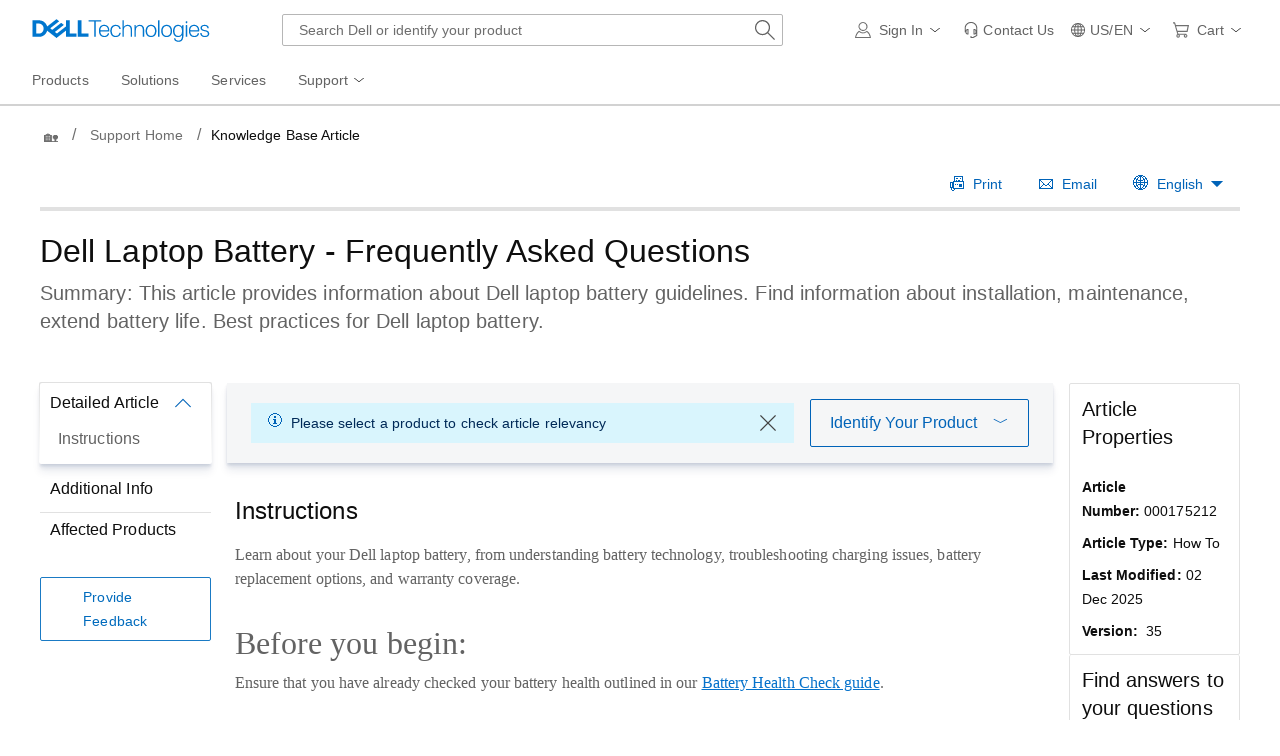

--- FILE ---
content_type: text/html; charset=utf-8
request_url: https://www.dell.com/support/kbdoc/en-us/000175212/dell-laptop-battery-frequently-asked-questions
body_size: 36555
content:
<!DOCTYPE html>
<html lang="en-US" data-placeholder-focus="false" class="pageFlicker">
<head>
    <meta charset="utf-8" /><meta http-equiv="X-UA-Compatible" content="IE=8; IE=Edge,chrome=1" /><meta name="viewport" content="width=device-width, initial-scale=1">
<link rel="preconnect" href="https://supportkb.dell.com"><link rel="preconnect" href="https://players.brightcove.net">
    
        <title>Dell Laptop Battery - Frequently Asked Questions | Dell US</title>
    
            <script type="application/ld+json">
                                    {"@context":"https://schema.org","@type":"Article","headline":"Dell Laptop Battery - Frequently Asked Questions","author":[{"@type":"Organization","name":"Dell","url":"https://www.dell.com","logo":"https://www.dellcdn.com/support/staticcdn/core/svg/dtsrc/brand-dell.svg"}],"datePublished":"2025-12-02T03:55:02.000+0000"};
</script>

                <link rel="canonical" href="https://www.dell.com/support/kbdoc/en-us/000175212/dell-laptop-battery-frequently-asked-questions" />
            <meta name="DESCRIPTION" content="This article provides information about Dell laptop battery guidelines. Find information about installation, maintenance, extend battery life. Best practices for Dell laptop battery." />
            <meta name="keywords" content="Dell, laptop, battery, laptop battery, battery life, watt hour, whr, recharge, charge, fully charge, fully recharge, expresscharge, express charge, over charge, over charged, overcharged, overcharge, modular battery, install battery, non-dell battery, non-dell batteries, batteries, battery status, battery status lights, battery led, battery leds, battery slice, discharge, discharged, battery health, battery warranty, unable to charge, charge percent, charge percentage, swollen, swollen battery, swelling battery, battery swelling, battery swell" />
            <meta name="supportappindex" content="111.700.100.000" />
            <meta name="author" content="Dell US" />
            <meta name="LANGUAGE" content="en" />
            <meta name="DOCUMENTCOUNTRYCODE" content="us" />
            <meta name="CUSTOMERSET" content="04" />
            <meta name="SEGMENT" content="bsd" />
            <meta name="cms" content="FUEL" />
            <meta name="generator" content="mse-responsive" />
            <meta name="PAGENAME" content="us|en|04|bsd|esupport-kbdoc|kbarticle" />
            <meta name="docid" content="000175212">
    
    <script type="text/javascript" nonce="NjM5MDQ2MDE5MTc0NDM0MjMx0">
        Dell = window.Dell || {}; Dell.Metrics = Dell.Metrics || {}; Dell.Metrics.sc = Dell.Metrics.sc || {}; Dell.OnlineUtils = Dell.OnlineUtils || {};
        Dell.OnlineUtils.AppSettings = Dell.OnlineUtils.AppSettings || {}; Dell.OnlineUtils.lwp = Dell.OnlineUtils.lwp || {};
        Dell.OnlineUtils.Lwp = { country: 'us', language: 'en', segment: 'bsd', customerset: '04', region: 'us' };
        var accountInfoUrl = '', emcCultureCode = 'en_US', BeaconUrl = 'https://boomerang.dell.com/api/beacon', BoomerangUrl = 'https://www.dellcdn.com/support/staticcdn/external/js/boomerang/1.1/boomerang.min.js', countryLocalizedSoit = true, searchAuth = 'False';
        Dell.Metrics.sc.country = 'us';
        Dell.Metrics.sc.language = 'en';
        Dell.Metrics.sc.segment = 'bsd';
        Dell.Metrics.sc.customerset = '04';
        Dell.Metrics.sc.region = 'us';
        Dell.Metrics.sc.cms = "Fuel";
        Dell.Metrics.sc.supportvisit = "true";
        Dell.Metrics.sc.supportappindex = "111.700.100.000";
        Dell.Metrics.sc.pagename = "us|en|04|bsd|kbdoc|index";
        var GetRatingArticleURL = '/support/kbdoc/en-us/article/getratingarticle';
        var GetArticleLegalInformationURL = '/support/kbdoc/en-us/article/getarticlelegalinformation';
       // var GettagFromSA = '/support/kbdoc/en-us/article/getproductnamefortagfromsa';
        var GetProductNameFromAsq = '/support/kbdoc/en-us/article/getproductnameforidentifier';
        var enableGeolocation = true;
        var ProductObject = {};
      
        </script>
    <script type="application/x-suppress" data-src="https://www.dellcdn.com/support/documentationcdn/dds/js/2.46.2/dds.min.js" data-nonce="NjM5MDQ2MDE5MTc0NDM0MjMx0" crossorigin="anonymous"></script>
    <link rel="stylesheet" crossorigin href="https://www.dellcdn.com/support/documentationcdn/dds/css/2.46.3/dds.min.css"/>

    
    
        <script type="application/x-suppress" data-src="https://www.dellcdn.com/support/kbdoc/bundle/js/2.7/kb.min.js" crossorigin="anonymous"></script>
    
    
    <script type="application/x-suppress" data-src="https://www.dellcdn.com/support/search/bundle/autosuggest/v-1-0-22/js/masthead_autosuggestion.min.js" data-nonce="NjM5MDQ2MDE5MTc0NDM0MjMx0" crossorigin="anonymous"></script>

    
    <style>
        body {
            height: auto;
        }
    </style>
<link rel="preload" href="/cVUzB1-KA_z0patBWiSUjyEAG4M/7m9z6wJXfYDXrhaV9S/C3IsAg/ACoABHQ/sQDIB" as="script" type="text/javascript" fetchpriority="low"></head>
<body id="top" data-spy="scroll" data-target="#lkb-nav" data-offset="80">
    <script async type="text/javascript" src="https://www.dellcdn.com/boomerang/latest/boomerang-support-full.min.js" nonce="NjM5MDQ2MDE5MTc0NDM0MjMx0"></script>
    <div id="site-wrapper" class="site-wrapper">
        <div class="site-canvas site-canvas-mob mh-sim-canvas">
            


<!--wmm:ignore-->
    <style>@charset "UTF-8";.UMH .mh-cart.empty .icon:before{display:none}.UMH .mh-cart .icon:before{content:attr(mh-bubble-count)}@media only screen and (min-width:0){.UMH .mh-cart .icon{display:block}.UMH .mh-cart .icon:before{right:-3px;top:-2px}}.UMH .mh-cart-dropdown{border-bottom:1px solid #f9f9f9;box-sizing:border-box;z-index:100}.UMH .mh-cart-dropdown .dropdown-title{padding:16px 16px 0}.UMH .mh-cart-dropdown a{display:block;text-decoration:none}.UMH .mh-cart-empty{display:none}.UMH .mh-cart.empty .mh-cart-empty{display:block}.UMH .mh-cart.empty .mh-cart-loaded{display:none}.UMH .mh-cart-empty-label{border-bottom:1px solid #c8c9c7;padding-bottom:80px}.UMH .mh-cart-content .mh-ct-dd-cartInfo{color:#636363;line-height:20px}.UMH .mh-cart-content .mh-ct-dd-cartInfo>span{padding:0 16px}.UMH .mh-cart-content ul{list-style-type:none;margin:0;padding:0}.UMH .mh-cart-content a{color:#444}.UMH .mh-cart-list-item{padding:0 16px}.UMH .mh-cart-list-item a{border-bottom:1px solid #c8c9c7;color:#0e0e0e;line-height:20px;outline-width:0}.UMH .mh-cart-list-item .mh-ct-hp-subtotal-wrap .mh-cart-category-label{color:#0e0e0e;font-size:.875em}.UMH .mh-cart-list-item .mh-ct-hp-subtotal-wrap .mh-cart-subtotal{color:#0e0e0e}.UMH .mh-cart-list-item:last-child{align-items:center;display:flex;padding:0}.UMH .mh-cart-list-item:last-child a{border-bottom:none;color:#636363;width:100%}.UMH.user-is-tabbing .mh-cart-list-item a:focus{outline:1px solid #00468b}.UMH .mh-cart-subtotal{display:flex;justify-content:space-between}.UMH .mh-cart-category-label{font-size:.875em;line-height:20px}.UMH .mh-cart-category-label .mh-saved-carts-count{display:inline-block;margin-left:4px}.UMH .mh-saved-subtotal-label{font-size:.75em;line-height:20px}.UMH .mh-saved-subtotal-price{font-size:.75em;font-weight:700;text-align:right}@media only screen and (min-width:0){.UMH .mh-cart-dropdown{width:auto}.UMH .mh-cart-dropdown .mh-close{padding:16px}.UMH .mh-cart-dropdown h2.dropdown-title{display:none}.UMH .mh-cart-list-item a{padding:14px 0}.UMH .mh-cart-list-item:last-child a{padding:12px 16px}}@media only screen and (min-width:1024px){.UMH .mh-cart-dropdown{height:auto;width:256px}.UMH .mh-cart-dropdown h2.dropdown-title{display:block}.mh-cart-list-item a{padding:10px 0}.mh-cart-list-item:hover{background-color:#f0f0f0}.mh-cart-list-item:last-child a{padding:18px 16px}}.UMH .mh-close{display:flex;justify-content:flex-end}.UMH .mh-close a{display:inline-flex;height:15px;line-height:15px}.UMH .mh-close svg{height:15px;width:15px}@media only screen and (min-width:1024px){.UMH .mh-close{display:none}}.UMH .mh-contact{display:none}.UMH .mh-contact label{fill:#636363;color:#636363}.UMH .mh-contact>button>span:before{margin-right:6px}.UMH .mh-contact-nav>button>span:before{margin-right:9px}.UMH .menu-list-item>.mh-contact-btn,.UMH .mh-contact-icon .mh-flyout-wrapper>.mh-contact-btn{height:56px}.UMH .menu-list-item>.mh-contact-btn>span:before,.UMH .mh-contact-icon .mh-flyout-wrapper>.mh-contact-btn>span:before{background-image:url("data:image/svg+xml;charset=utf-8,%3Csvg width='16' height='16' viewBox='0 0 32 32' fill='none' xmlns='http://www.w3.org/2000/svg'%3E%3Cpath d='M16 0c-.138-.006-.3-.009-.463-.009-6.602 0-11.974 5.271-12.136 11.834v8.755h1.54v.34a4.26 4.26 0 0 0 4.26 4.26h2V14h-2a4.26 4.26 0 0 0-3.649 2.1l-.011.02v-4.28c.161-5.397 4.575-9.711 9.996-9.711.163 0 .326.004.487.012l-.023-.001c.168-.01.363-.016.561-.016 5.391 0 9.769 4.335 9.839 9.709v4.287A4.267 4.267 0 0 0 22.805 14h-2.004v11.18h2a4.26 4.26 0 0 0 3.649-2.1l.011-.02v3.42l-6.46 3.38h-2.94V28h-2.12v4h5.62l8-4.24v-16C28.434 5.231 23.111-.013 16.563-.013c-.198 0-.394.005-.59.014L16.001 0zM7.08 18.26v-.003a2.12 2.12 0 0 1 1.994-2.116h.006v6.9a2.121 2.121 0 0 1-2-2.117v-.004zm17.84 2.66v.003a2.12 2.12 0 0 1-1.994 2.116h-.006v-6.9c1.118.065 2 .988 2 2.117v.004z' fill='%23636363'/%3E%3C/svg%3E");background-position:50%;background-repeat:no-repeat;background-size:16px 16px;content:"";display:inline-block;height:16px;margin-right:4px;padding:4px;width:16px}@media only screen and (min-width:0){.UMH .mh-contact-icon.mh-contact-btn{height:auto!important}.UMH .mh-contact-icon.mh-contact-btn>span{align-items:center;display:flex}.UMH .mh-contact-icon.mh-contact-btn>span:before{margin-right:12px;position:relative}}@media only screen and (min-width:1024px){.UMH .mh-contact{display:block}}.UMH .flyoutOverlay{background:#000;content:"";cursor:pointer;display:none;height:calc(100vh - 58px);left:0;opacity:.5;position:fixed;width:100%;z-index:1000}.UMH .mh-utility-dwell-path{background-color:transparent;clip-path:polygon(100% 0,0 100%,100% 100%);display:none;left:-99%;position:absolute;top:0}.UMH .mh-utility-dwell-path:after,.UMH .mh-utility-dwell-path:before{display:none!important}.UMH .mh-flyout-wrapper{position:relative}.UMH .mh-flyout-wrapper>a[aria-expanded=true]{background:#f5f6f7}.UMH .mh-flyout-link{align-items:center;background-color:transparent;border:none;display:block;justify-content:center;padding:0;position:relative;text-decoration:none}.UMH .mh-flyout-link .icon{background:0 0;display:flex;position:relative}.UMH .mh-flyout-link .icon:before{background-color:#0672cb;border-radius:50%;color:#fff;display:block;font-size:.5em;font-weight:500;height:12px;line-height:12px;position:absolute;text-align:center;width:12px}.UMH .mh-flyout-link .label{font-size:.875em;padding:0}.UMH .mh-flyout-link:focus{outline-width:0}.UMH .mh-flyout-link~.flyout{background:#fff;border-radius:2px;box-shadow:0 4px 16px rgba(0,43,85,.12);box-sizing:border-box;height:auto;right:-1px;text-align:left;z-index:1001}.UMH .mh-flyout-link>span{align-items:center;cursor:pointer;height:100%;justify-content:center;width:100%}.UMH .mh-flyout-link>span:after{content:"";height:12px;top:40%;transition:transform .2s linear;width:12px}#mh-unified-footer.user-is-tabbing .mh-flyout-link:focus,.UMH.user-is-tabbing .mh-flyout-link:focus{box-shadow:0 0 0 1px #00468b}@media only screen and (min-width:0){.UMH .mh-top .right-column .mh-flyout-link:hover{border-bottom:2px solid #636363}.UMH .mh-flyout-link{height:58px;position:static;width:48px}.UMH .mh-flyout-link .icon svg{height:24px;width:24px}.UMH .mh-flyout-link>span{display:block;padding:17px 12px}.UMH .mh-flyout-link>span .label,.UMH .mh-flyout-link>span:after{display:none}.UMH .mh-flyout-link>span>span:not(.label){margin-right:0}.UMH .mh-flyout-link~.flyout{bottom:0;max-width:320px;overflow-x:hidden;overflow-y:auto;position:fixed;right:0;top:58px;transform:translateX(110%);transition:transform .3s ease-out;width:320px;will-change:transform}.UMH .mh-flyout-link:hover .UMH .mh-flyout-link~.flyout.hide{background:0 0}.UMH .mh-flyout-link:hover .UMH .mh-flyout-link~.flyout.hide>*{transform:translateX(0)}.UMH .mh-flyout-link.show~.flyoutOverlay,.UMH .mh-flyout-link[aria-expanded=true]~.flyoutOverlay{display:block}.UMH .mh-flyout-link.show~.flyout,.UMH .mh-flyout-link[aria-expanded=true]~.flyout{transform:translateX(0)}}@media only screen and (min-width:1024px){.UMH .mh-top .right-column .mh-flyout-link:hover{border-bottom:0}.UMH .mh-bottom .flyoutOverlay{position:absolute;top:var(--overlayTop)}.UMH .mh-bottom .utilityTop{top:58px}.UMH .mh-flyout-wrapper .mh-flyout-link{height:56px;padding:0 8px;width:auto}.UMH .mh-flyout-wrapper .mh-flyout-link .icon:before{right:-4px!important;top:-4px!important}.UMH .mh-flyout-wrapper .mh-flyout-link svg{height:16px;width:16px}.UMH .mh-flyout-wrapper .mh-flyout-link~.flyout{display:none;transition:none}.UMH .mh-flyout-wrapper .mh-flyout-link>span{display:flex;padding:0}.UMH .mh-flyout-wrapper .mh-flyout-link>span .label,.UMH .mh-flyout-wrapper .mh-flyout-link>span:after{display:block}.UMH .mh-flyout-wrapper .mh-flyout-link>span>span:not(.label){margin-right:8px}.UMH .mh-flyout-wrapper .mh-flyout-link[aria-expanded=true]~.flyoutOverlay{display:none}.UMH .mh-flyout-wrapper .mh-flyout-link[aria-expanded=true] span:after{transform:rotate(-180deg)}.UMH .mh-flyout-wrapper .mh-flyout-link[aria-expanded=true]~.flyout{border:1px solid #f9f9f9;bottom:auto;display:block;font-size:1em;height:auto;margin-top:0;max-width:none;min-height:50px;overflow-y:visible;position:absolute;top:auto;width:auto}}header#unified-masthead{font-size:16px!important}.UMH{background-color:#fff;border-bottom:2px solid #d2d2d2;display:flex;flex-direction:column;font-display:swap;font-family:Roboto,Arial,Helvetica,sans-serif;position:relative;width:100%;z-index:1000}.UMH,.UMH *,.UMH :after,.UMH :before{box-sizing:border-box}.UMH .mh-top{height:56px;justify-content:space-between;position:relative}.UMH .mh-top,.UMH .mh-top .left-column,.UMH .mh-top .right-column{align-items:center;display:flex}.UMH .mh-top .left-column{flex:1}.UMH .mh-top .left-column .mh-mobile-nav-toggle{-webkit-tap-highlight-color:transparent;align-items:center;background-color:transparent;border-radius:0;border-width:0;cursor:pointer;display:flex;justify-content:center;padding:18px 14px}.UMH .mh-top .left-column .mh-mobile-nav-toggle.mh-nav-open,.UMH .mh-top .left-column .mh-mobile-nav-toggle.open,.UMH .mh-top .left-column .mh-mobile-nav-toggle:hover{background:#f0f0f0;border-bottom:2px solid #636363}.UMH .mh-top .left-column .mh-mobile-nav-toggle:hover{margin-bottom:-2px}.UMH .mh-top .left-column .mh-mobile-nav-toggle.open:hover{margin-bottom:0}.UMH .mh-top .left-column .mh-mobile-nav-toggle .mh-nav-menu-icon{border:none;cursor:pointer;display:flex;height:20px;position:relative;transform:rotate(0);transition:transform .5s ease-in-out;width:20px;will-change:transform}.UMH .mh-top .left-column .mh-mobile-nav-toggle .mh-nav-menu-icon span{background:#636363;border-radius:2px;display:block;height:2px;left:0;opacity:1;position:absolute;transform:rotate(0);transition:transform .25s ease-in-out;width:100%}.UMH .mh-top .left-column .mh-mobile-nav-toggle .mh-nav-menu-icon span:first-child{top:0}.UMH .mh-top .left-column .mh-mobile-nav-toggle .mh-nav-menu-icon span:nth-child(2),.UMH .mh-top .left-column .mh-mobile-nav-toggle .mh-nav-menu-icon span:nth-child(3){top:8px}.UMH .mh-top .left-column .mh-mobile-nav-toggle .mh-nav-menu-icon span:nth-child(4){top:16px}.UMH .mh-top .left-column .mh-mobile-nav-toggle.open .mh-nav-menu-icon span:first-child{left:50%;top:10px;width:0}.UMH .mh-top .left-column .mh-mobile-nav-toggle.open .mh-nav-menu-icon span:nth-child(2){left:-12.5%;transform:rotate(45deg);width:125%}.UMH .mh-top .left-column .mh-mobile-nav-toggle.open .mh-nav-menu-icon span:nth-child(3){left:-12.5%;transform:rotate(-45deg);width:125%}.UMH .mh-top .left-column .mh-mobile-nav-toggle.open .mh-nav-menu-icon span:nth-child(4){left:50%;top:10px;width:0}.UMH .mh-top .left-column .mh-header-wrapper{display:flex;flex:1}.UMH .mh-top .left-column .mh-logo a{display:flex;padding:8px}.UMH .mh-top .left-column .mh-logo a:focus{outline:1px solid #00468b}.UMH .mh-top .left-column .mh-logo a.dellLogoWrapper svg{fill:#0477cf}.UMH .mh-top .center-column{justify-content:space-evenly;position:absolute;top:calc(100% + 8px);width:100%}.UMH .mh-top .right-column{display:flex}.UMH .mh-top .right-column .country-selector,.UMH .mh-top .right-column .language-switcher-compact-model{display:none}.UMH .mh-top .dropdown-title{color:#636363;font-size:1em;font-weight:700;line-height:24px;margin:0 0 16px}.UMH>*{font-display:swap;font-family:Roboto,Arial,Helvetica,sans-serif}.UMH .mh-overlay-background{background-color:rgba(0,0,0,.7);display:none;height:100%;position:absolute;width:100%;z-index:999}.UMH .mh-overlay-background.show{display:block}.UMH .skip-nav-link{align-items:center;background:#0063b8;border-radius:2px;color:#fff;display:flex;flex:none;font-size:1em;font-weight:500;justify-content:center;line-height:24px;margin:10px 0 0 10px;opacity:0;padding:12px 16px;position:absolute;text-decoration:none;transform:translateY(-150%);z-index:1000}.UMH .skip-nav-link:focus{border:2px solid #fff;opacity:1;outline:1px solid #00468b;outline-offset:0;transform:translateY(0)}.mh-ele-fixed-pos{position:fixed!important;top:0}@media only screen and (min-width:0){.UMH{padding-top:0}.UMH .mh-top{height:58px}.UMH .mh-top .left-column .mh-mobile-nav-toggle{margin-left:4px}.UMH .mh-top .left-column .mh-logo{padding:0}.UMH .mh-top .left-column .mh-logo a.delltechLogoWrapper{padding:20px 12px}.UMH .mh-top .left-column .mh-logo a{padding:9px 12px}.UMH .mh-bottom.non-commerce{height:0}.UMH .mh-bottom{height:68px}.UMH .right-column{margin-right:4px}.UMH[data-state=mobile-expanded]{position:fixed;top:0}.UMH[data-state=mobile-expanded] .mh-search{z-index:-1}.UMH[data-state=mobile-expanded] .mh-bottom>.flyoutOverlay{display:block}.UMH[data-state=mobile-expanded] .mh-nav{transform:translateX(0)}.UMH[data-state=mobile-expanded] .mh-nav .divider{padding:16px}.UMH[data-state=mobile-expanded] .mh-nav nav>ul{position:fixed}.UMH[data-state=mobile-expanded] .mh-nav .divider:before{border-bottom:1px solid #c8c9c7;content:"";display:block;width:100%}.UMH[data-state=mobile-expanded] .mh-nav .mob-country-selector{display:flex!important}.UMH[data-state=mobile-expanded] .mh-nav .mob-country-selector .country-selector{display:flex}.UMH[data-state=mobile-expanded] .mh-nav .mob-country-selector .flyout{display:none}}@media only screen and (min-width:768px){.UMH .mh-top .left-column .mh-logo a.delltechLogoWrapper{padding:16px 12px 18px}.UMH .mh-top .left-column .mh-logo a.delltechLogoWrapper svg.dellTechLogo{enable-background:new 0 0 1017 132;height:23px;width:182px}.UMH .mh-top .left-column .mh-logo a.delltechLogoWrapper svg.dellTechLogo path{fill:#0076ce}.UMH .mh-bottom{height:0;width:100%}}@media only screen and (min-width:1024px){.UMH{padding-top:2px}.UMH .mh-top{height:auto;margin:0 24px}.UMH .mh-top .left-column .mh-logo{padding:0}.UMH .mh-top .left-column .mh-logo a.delltechLogoWrapper{align-items:center;height:56px;padding:0 6px}.UMH .mh-top .left-column .mh-logo a.delltechLogoWrapper svg.dellTechLogo{height:23px;padding:0;width:182px}.UMH .mh-top .left-column .mh-mobile-nav-toggle{display:none}.UMH .mh-top .right-column{justify-content:flex-end;margin-right:0}.UMH .mh-top .right-column .label{color:#636363;font-size:.875em;font-weight:400;line-height:20px;margin-bottom:0;padding:0;text-transform:none}.UMH .mh-top .right-column .mh-label{color:#636363;font-size:1em;font-weight:400;line-height:20px;text-transform:none}.UMH .mh-top .right-column .mh-flyout-link:hover .label{color:#0e0e0e}.UMH .mh-top .right-column .mh-flyout-link .icon{height:16px;width:16px}.UMH .mh-top .right-column .mh-contact-dropdown .mh-contact-list-item .mh-contact-flyout-icon{padding-right:0}.UMH .mh-top .right-column .mh-contact-dropdown .mh-contact-list-item .label{display:inline-block;font-size:.875em;margin-left:14px}.UMH .mh-top .right-column .country-selector,.UMH .mh-top .right-column .language-switcher-compact-model{display:block}.UMH .mh-bottom{display:block;height:auto;max-height:70px}.UMH .mh-bottom.non-commerce{height:46px}}.mh-nav .mh-menu-chevron.left{background-position:50%;height:20px;margin-right:6px;transform:rotate(180deg);width:20px}.mh-nav nav .child-nav>button:after{content:"";display:block;padding:15px;position:absolute;right:0}.mh-nav nav a,.mh-nav nav button{word-wrap:break-word;color:#636363;display:flex;font-size:1em;justify-content:flex-start;text-decoration:none}.mh-nav nav button{background-color:transparent;border:0;cursor:pointer;padding:0;text-align:left}.mh-nav nav ul{list-style-type:none;margin:0;padding:0}.mh-nav nav li{-webkit-tap-highlight-color:transparent;cursor:pointer;font-weight:400}.mh-nav nav li a:focus,.mh-nav nav li button:focus{outline:1px solid #00468b}.mh-nav nav ul.sub-nav{background-color:#fff;top:46px;z-index:1001}.mh-nav nav ul.sub-nav li>ul.sub-nav{background-color:#f0f0f0}.mh-nav nav ul.sub-nav li>ul.sub-nav li>ul.sub-nav{background-color:#e0e1e2}.mh-nav nav ul.sub-nav .mh-hide-mob-links{display:none}.mh-nav .deals-menu>button.mh-hide{display:block!important}.mh-nav .mh-top-nav{display:flex;justify-content:space-between;width:100%}@media only screen and (min-width:0){.mh-nav{background-color:#fff;box-shadow:0 3px 8px rgba(0,43,85,.12);height:calc(100% - 58px);position:fixed;transform:translateX(-110%);transition:transform .3s ease-out;width:320px;will-change:transform;z-index:1001}.mh-nav,.mh-nav nav,.mh-nav nav>ul{overflow-x:hidden}.mh-nav nav>ul{height:100%;overflow-y:auto;padding-top:48px;width:320px}.mh-nav nav>ul>li:hover{background:#f5f6f7}.mh-nav nav>ul>li.divider:hover{background:0 0}.mh-nav nav>ul>li>a>span{word-wrap:break-word;padding-right:20px}.mh-nav nav>ul>li[aria-expanded=true]>.sub-nav,.mh-nav nav>ul>li[aria-expanded=true]>.sub-nav>li{pointer-events:auto}.mh-nav nav>ul>li[aria-expanded=true]>.sub-nav>li:hover{background:#f0f0f0}.mh-nav nav>ul>li[aria-expanded=true]>.sub-nav>li:not(.child-nav) a,.mh-nav nav>ul>li[aria-expanded=true]>.sub-nav>li[aria-expanded=true]>.sub-nav,.mh-nav nav>ul>li[aria-expanded=true]>.sub-nav>li[aria-expanded=true]>.sub-nav>li{pointer-events:auto}.mh-nav nav>ul>li[aria-expanded=true]>.sub-nav>li[aria-expanded=true]>.sub-nav>li:hover{background:#e0e1e2}.mh-nav nav>ul>li[aria-expanded=true]>.sub-nav>li[aria-expanded=true]>.sub-nav>li:not(.child-nav) a,.mh-nav nav>ul>li[aria-expanded=true]>.sub-nav>li[aria-expanded=true]>.sub-nav>li[aria-expanded=true]>.sub-nav,.mh-nav nav>ul>li[aria-expanded=true]>.sub-nav>li[aria-expanded=true]>.sub-nav>li[aria-expanded=true]>.sub-nav>li,.mh-nav nav>ul>li[aria-expanded=true]>.sub-nav>li[aria-expanded=true]>.sub-nav>li[aria-expanded=true]>.sub-nav>li a{pointer-events:auto}.mh-nav nav>ul>li>.sub-nav,.mh-nav nav>ul>li>.sub-nav>li{pointer-events:none}.mh-nav nav>ul>li>.sub-nav>li a{word-wrap:break-word;padding-right:20px;pointer-events:none}.mh-nav nav>ul>li>.sub-nav>li a.dell-chat-link-setup{padding-right:0}.mh-nav nav>ul>li>.sub-nav>li a,.mh-nav nav>ul>li>.sub-nav>li li,.mh-nav nav>ul>li>.sub-nav>li ul{pointer-events:none}.mh-nav nav>ul>li>.sub-nav>li[aria-expanded=true]>.sub-nav-wrapper>.sub-nav,.mh-nav nav>ul>li>.sub-nav>li[aria-expanded=true]>.sub-nav-wrapper>.sub-nav a{pointer-events:auto}.mh-nav nav a,.mh-nav nav button{font-size:1em}.mh-nav nav .menu-list-item .nav-title{color:#0e0e0e;font-weight:600}.mh-nav nav ul{display:block;flex-direction:column}.mh-nav nav ul li{align-items:center;display:block;padding:13px 16px}.mh-nav nav ul li[aria-expanded=true] .country-list-container>li[aria-expanded=true]>.sub-nav-wrapper>.sub-nav,.mh-nav nav ul li[aria-expanded=true]>.sub-nav{display:flex!important;transform:translateZ(0);transition:transform .3s ease-out,visibility .1s ease-out;visibility:visible}.mh-nav nav ul li .chevron-csel-mob{float:right;transform:scale(1.89) rotate(-90deg)}.mh-nav nav ul li.mh-back-list-item{display:flex}.mh-nav nav ul li.mh-back-list-item .mh-back-button{align-items:center;background:0 0;border:none;display:inline-flex;justify-content:flex-start;width:100%}.mh-nav nav ul li ul.sub-nav{height:100%;left:0;overflow-x:hidden;overflow-y:auto;position:fixed;top:0;transform:translate3d(100%,0,0);transition:transform .3s ease-out,visibility .4s ease-out;visibility:hidden;width:320px;will-change:transform}.mh-nav nav ul li ul.sub-nav .mh-hide-mob-links{display:flex}.mh-nav nav ul li ul.sub-nav .mh-mastheadTitle{color:#0e0e0e;font-weight:600}.mh-nav nav ul li:not(.child-nav){display:block}.mh-nav nav .mh-hide-mob-links,.mh-nav nav .mob-country-selector,.mh-nav nav .mob-language-switcher{display:flex}.mh-nav nav .child-nav>a,.mh-nav nav button{position:relative}.mh-nav nav a,.mh-nav nav button{display:block;width:100%}.mh-nav nav .child-nav>button:after{top:0}}@media only screen and (min-width:1024px){.mh-nav{background-color:transparent;box-shadow:none;font-size:1em;transform:none;transition:all 0s ease 0s;width:100%;will-change:unset;z-index:auto}.mh-nav,.mh-nav nav{height:auto;overflow-x:visible;position:relative}.mh-nav nav{display:inline-block;padding:0 16px}.mh-nav nav>ul{height:auto;overflow-x:visible;overflow-y:visible;position:static}.mh-nav nav>ul>li .sub-nav,.mh-nav nav>ul>li .sub-nav>li,.mh-nav nav>ul>li .sub-nav>li a,.mh-nav nav>ul>li .sub-nav>li li,.mh-nav nav>ul>li .sub-nav>li ul{pointer-events:auto}.mh-nav nav a,.mh-nav nav button{font-size:.875em}.mh-nav nav>ul>li:focus{outline:1px solid #00468b}.mh-nav nav>ul>li>a>span{word-wrap:break-word;padding-right:0}.mh-nav nav>ul>li:active{box-shadow:inset 0 -2px 0 #1d73c2}.mh-nav nav>ul>li.uActived,.mh-nav nav>ul>li:hover{background:#f5f6f7;box-shadow:inset 0 -2px 0 #707070}.mh-nav nav>ul>li.uActived.child-nav .mh-top-nav-button span:after,.mh-nav nav>ul>li:hover.child-nav .mh-top-nav-button span:after{transform:rotate(-180deg)}.mh-nav nav>ul>li.uActived>.uActived>li:hover,.mh-nav nav>ul>li.uActived>ul.sub-nav>li:hover,.mh-nav nav>ul>li:hover>.uActived>li:hover,.mh-nav nav>ul>li:hover>ul.sub-nav>li:hover{background:#f0f0f0}.mh-nav nav>ul>li.uActived>.uActived>li:hover>.uActived,.mh-nav nav>ul>li.uActived>.uActived>li:hover>ul.sub-nav,.mh-nav nav>ul>li.uActived>ul.sub-nav>li:hover>.uActived,.mh-nav nav>ul>li.uActived>ul.sub-nav>li:hover>ul.sub-nav,.mh-nav nav>ul>li:hover>.uActived>li:hover>.uActived,.mh-nav nav>ul>li:hover>.uActived>li:hover>ul.sub-nav,.mh-nav nav>ul>li:hover>ul.sub-nav>li:hover>.uActived,.mh-nav nav>ul>li:hover>ul.sub-nav>li:hover>ul.sub-nav{display:flex}.mh-nav nav>ul>li.uActived>.uActived>li:hover>.uActived li:hover,.mh-nav nav>ul>li.uActived>.uActived>li:hover>ul.sub-nav li:hover,.mh-nav nav>ul>li.uActived>ul.sub-nav>li:hover>.uActived li:hover,.mh-nav nav>ul>li.uActived>ul.sub-nav>li:hover>ul.sub-nav li:hover,.mh-nav nav>ul>li:hover>.uActived>li:hover>.uActived li:hover,.mh-nav nav>ul>li:hover>.uActived>li:hover>ul.sub-nav li:hover,.mh-nav nav>ul>li:hover>ul.sub-nav>li:hover>.uActived li:hover,.mh-nav nav>ul>li:hover>ul.sub-nav>li:hover>ul.sub-nav li:hover{background:#e0e1e2}.mh-nav nav>ul>li.uActived>.uActived>li:hover>.uActived li:hover>.uActived,.mh-nav nav>ul>li.uActived>.uActived>li:hover>.uActived li:hover>ul.sub-nav,.mh-nav nav>ul>li.uActived>.uActived>li:hover>ul.sub-nav li:hover>.uActived,.mh-nav nav>ul>li.uActived>.uActived>li:hover>ul.sub-nav li:hover>ul.sub-nav,.mh-nav nav>ul>li.uActived>ul.sub-nav>li:hover>.uActived li:hover>.uActived,.mh-nav nav>ul>li.uActived>ul.sub-nav>li:hover>.uActived li:hover>ul.sub-nav,.mh-nav nav>ul>li.uActived>ul.sub-nav>li:hover>ul.sub-nav li:hover>.uActived,.mh-nav nav>ul>li.uActived>ul.sub-nav>li:hover>ul.sub-nav li:hover>ul.sub-nav,.mh-nav nav>ul>li:hover>.uActived>li:hover>.uActived li:hover>.uActived,.mh-nav nav>ul>li:hover>.uActived>li:hover>.uActived li:hover>ul.sub-nav,.mh-nav nav>ul>li:hover>.uActived>li:hover>ul.sub-nav li:hover>.uActived,.mh-nav nav>ul>li:hover>.uActived>li:hover>ul.sub-nav li:hover>ul.sub-nav,.mh-nav nav>ul>li:hover>ul.sub-nav>li:hover>.uActived li:hover>.uActived,.mh-nav nav>ul>li:hover>ul.sub-nav>li:hover>.uActived li:hover>ul.sub-nav,.mh-nav nav>ul>li:hover>ul.sub-nav>li:hover>ul.sub-nav li:hover>.uActived,.mh-nav nav>ul>li:hover>ul.sub-nav>li:hover>ul.sub-nav li:hover>ul.sub-nav{display:flex}.mh-nav nav>ul>li.uActived>.uActived>li:hover>.uActived li:hover>.uActived li:hover,.mh-nav nav>ul>li.uActived>.uActived>li:hover>.uActived li:hover>ul.sub-nav li:hover,.mh-nav nav>ul>li.uActived>.uActived>li:hover>ul.sub-nav li:hover>.uActived li:hover,.mh-nav nav>ul>li.uActived>.uActived>li:hover>ul.sub-nav li:hover>ul.sub-nav li:hover,.mh-nav nav>ul>li.uActived>ul.sub-nav>li:hover>.uActived li:hover>.uActived li:hover,.mh-nav nav>ul>li.uActived>ul.sub-nav>li:hover>.uActived li:hover>ul.sub-nav li:hover,.mh-nav nav>ul>li.uActived>ul.sub-nav>li:hover>ul.sub-nav li:hover>.uActived li:hover,.mh-nav nav>ul>li.uActived>ul.sub-nav>li:hover>ul.sub-nav li:hover>ul.sub-nav li:hover,.mh-nav nav>ul>li:hover>.uActived>li:hover>.uActived li:hover>.uActived li:hover,.mh-nav nav>ul>li:hover>.uActived>li:hover>.uActived li:hover>ul.sub-nav li:hover,.mh-nav nav>ul>li:hover>.uActived>li:hover>ul.sub-nav li:hover>.uActived li:hover,.mh-nav nav>ul>li:hover>.uActived>li:hover>ul.sub-nav li:hover>ul.sub-nav li:hover,.mh-nav nav>ul>li:hover>ul.sub-nav>li:hover>.uActived li:hover>.uActived li:hover,.mh-nav nav>ul>li:hover>ul.sub-nav>li:hover>.uActived li:hover>ul.sub-nav li:hover,.mh-nav nav>ul>li:hover>ul.sub-nav>li:hover>ul.sub-nav li:hover>.uActived li:hover,.mh-nav nav>ul>li:hover>ul.sub-nav>li:hover>ul.sub-nav li:hover>ul.sub-nav li:hover{background:#d2d2d2}.mh-nav nav>ul>li.uActived>.uActived li.cta-link,.mh-nav nav>ul>li.uActived>ul.sub-nav li.cta-link,.mh-nav nav>ul>li:hover>.uActived li.cta-link,.mh-nav nav>ul>li:hover>ul.sub-nav li.cta-link{align-items:center;box-shadow:inset 0 1px 0 #c4c4c4;height:30px}.mh-nav nav>ul>li.uActived>.uActived .additional-nav-item,.mh-nav nav>ul>li.uActived>ul.sub-nav .additional-nav-item,.mh-nav nav>ul>li:hover>.uActived .additional-nav-item,.mh-nav nav>ul>li:hover>ul.sub-nav .additional-nav-item{background:#ebf1f6}.mh-nav nav ul li{align-items:stretch;padding:0}.mh-nav nav ul li ul.sub-nav{border:1px solid #c4c4c4;display:none;flex-direction:column;height:auto;left:auto;margin:0;overflow:visible;padding:0;position:absolute;top:var(--subNavTop);transform:none;visibility:visible;width:242px}.mh-nav nav ul li ul.sub-nav li{display:flex;padding:0}.mh-nav nav ul li ul.sub-nav li a,.mh-nav nav ul li ul.sub-nav li button{display:inline-block;padding:12px 22px 12px 16px;width:100%}.mh-nav nav ul li ul.sub-nav li.mh-back-list-item{display:none}.mh-nav nav ul li ul.sub-nav li>ul.sub-nav,.mh-nav nav ul li ul.sub-nav li>ul.sub-nav li>ul.sub-nav{left:240px;top:0}.mh-nav nav .mh-hide-mob-links{display:none!important}.mh-nav nav .mob-country-selector,.mh-nav nav .mob-language-switcher{display:none}.mh-nav nav .child-nav>button:after{top:12px}.mh-nav ul.mh-top-menu-nav{display:flex;flex-direction:row;height:100%;list-style-type:none;margin:0;padding:0;width:auto}.mh-nav ul.mh-top-menu-nav .mh-top-menu.child-nav>.mh-top-nav-button :after{content:"";display:block;height:20px;padding:0;position:absolute;right:15px;top:12px;transition:transform .3s cubic-bezier(0,.52,0,1);width:20px}.mh-nav ul.mh-top-menu-nav>.child-nav>button:after{display:none}.mh-nav ul.mh-top-menu-nav>li:hover>ul.sub-nav{display:flex}.mh-nav ul.mh-top-menu-nav li.uActived>ul.sub-nav{display:flex;transition-delay:.3s;visibility:visible!important}.mh-nav ul.mh-top-menu-nav button[aria-expanded=true]~ul.sub-nav{display:block}.mh-nav .mh-top-nav-button{align-items:center;background-color:transparent;border:none;cursor:pointer;display:flex;font-family:Roboto,Arial,Helvetica,sans-serif;justify-content:center;line-height:20px;padding:12px 36px 14px 16px;position:relative}.mh-nav .mh-top-nav-no-child{padding:12px 16px 14px}.premier-cta{align-items:center;display:flex}.premier-cta:hover{background:#f5f6f7}.premier-cta a{-webkit-tap-highlight-color:transparent;font-weight:700}.premier-cta a:active{box-shadow:inset 0 -2px 0 #1d73c2}.premier-cta a:focus{outline:1px solid #00468b}.premier-cta .blue-stripe{background-color:#0672cb;height:10px;margin-right:12px;width:40px}.mob-premier-cta{display:none}}@media screen and (min-width:0) and (max-width:1023px){.premier-cta{display:none}.mob-premier-cta{color:#636363;display:block;font-weight:700;letter-spacing:.5px;line-height:24px}}.UMH .mh-myaccount.auth .icon:before{content:"✓";font-weight:900;transform:rotate(10deg)}.UMH .mh-myaccount.auth .icon.green:before{background-color:#6ea204}.UMH .mh-myaccount.auth .icon.yellow:before{background-color:orange}.UMH .mh-myaccount.auth .icon.black:before{background-color:#000}.UMH .mh-myaccount.auth .icon.orange:before{background-color:orange}.UMH .mh-myaccount .mh-myaccount-btn .label{max-width:120px;overflow:hidden;text-overflow:ellipsis;white-space:nowrap}@media only screen and (min-width:0){.UMH .mh-myaccount .mh-myaccount-btn .icon:before{right:0;top:-2px}}.mh-myaccount-dropdown-wrap{color:#636363}.mh-myaccount-dropdown-wrap .dropdown-title{margin:0!important}.mh-myaccount-dropdown-wrap ul{margin:0;padding:0}.mh-myaccount-dropdown-wrap ul li{list-style:none}.mh-myaccount-dropdown-wrap a{outline:0;text-decoration:none}.mh-myaccount-auth-dropdown{display:none}.auth .mh-myaccount-auth-dropdown{display:block}.auth .mh-myaccount-unauth-dropdown{display:none}.auth .twocolumn .mh-ma-dd-tc-unauth{display:none}.auth .twocolumn .mh-ma-dd-tc-auth,.twocolumn .mh-ma-dd-tc-unauth{display:block}.twocolumn .mh-ma-dd-tc-auth{display:none}.twocolumn .mh-my-accnt-two-col-ctas .mh-myaccount-ctas a{display:block;width:100%}.twocolumn .mh-my-accnt-two-col-ctas .mh-myaccount-ctas .mh-btn{margin-top:16px}.mh-myaccount-unauth-dropdown{padding:16px}.mh-myaccount-unauth-dropdown ul li{list-style:disc;margin-left:14px;padding:0}.mh-myaccount-unauth-dropdown .dropdown-subtitle{margin:10px 0}.mh-myaccount-unauth-dropdown .mh-myaccount-ctas a{display:block;width:100%}.mh-myaccount-unauth-dropdown .mh-myaccount-ctas .mh-btn{margin-top:16px}.mh-myaccount-unauth-dropdown .mh-myaccount-additional-options{background-color:#f5f6f7;margin:0 -16px -16px;padding:0 16px 16px}.mh-myaccount-unauth-dropdown .mh-myaccount-additional-options .dropdown-subtitle{margin-top:16px;padding-top:16px}.mh-myaccount-unauth-dropdown .mh-myaccount-additional-options ul li{list-style:none;margin-left:0;padding-bottom:8px}.mh-myaccount-unauth-dropdown .mh-myaccount-additional-options a{color:#0672cb;outline-width:0}.mh-myaccount-dropdown-two-col{padding:16px}.mh-myaccount-auth-dropdown{padding:16px 16px 0}.mh-myaccount-auth-wrapper{display:flex}.mh-myaccount-auth-wrapper .mh-ma-col-2 ul li a,.mh-myaccount-auth-wrapper .mh-myaccount-first-column ul li a{margin:0 0 0 -16px;padding:10px 16px 10px 32px}.mh-myaccount-auth-wrapper>div ul li a{color:#636363;display:block;position:relative}.mh-myaccount-auth-wrapper>div ul li a:hover{background-color:#f0f0f0;color:#0e0e0e}.mh-myaccount-auth-wrapper>div ul li a .current{color:#0e0e0e}.mh-myaccount-auth-wrapper>div ul li .current:before{background-color:#007db8;border-radius:50%;content:"";display:inline-block;height:8px;left:15px;position:absolute;top:15px;width:8px}.auth-signout{box-sizing:border-box}.auth-signout .mh-btn{width:100%}.mh-myaccount-additional-options>ul li>a:focus-visible,.mh-myaccount-label-list li>a:focus-visible{box-shadow:0 0 0 1px #00468b}@media only screen and (min-width:0){.mh-flyout-link~.flyout>*{height:auto}.mh-myaccount-dropdown-wrap{display:none;font-size:1em;line-height:24px}.mh-myaccount-dropdown-wrap .dropdown-title-container .dropdown-title{padding:12px 0}.mh-myaccount-dropdown-wrap .mh-close{padding:16px 16px 0}.mh-myaccount-auth-dropdown,.mh-myaccount-dropdown-two-col,.mh-myaccount-unauth-dropdown{width:320px}.mh-myaccount-auth-wrapper{flex-direction:column}.mh-myaccount-auth-wrapper .mh-ma-col-2,.mh-myaccount-auth-wrapper .mh-myaccount-first-column{border-right:0}.mh-myaccount-auth-wrapper .mh-ma-col-2 .dropdown-title,.mh-myaccount-auth-wrapper .mh-myaccount-first-column .dropdown-title{padding:12px 0}.mh-myaccount-auth-wrapper>div ul li a{padding:12px 16px}.mh-myaccount-auth-dropdown .dropdown-title-container,.mh-myaccount-dropdown-two-col .dropdown-title-container{border-bottom:0}.auth-signout{padding:16px 0}}@media only screen and (min-width:1024px){.mh-flyout-link~.flyout>*{height:auto}.UMH .mh-top .mh-myaccount-dropdown-wrap .dropdown-title{font-size:1.142857em}.mh-myaccount-dropdown-wrap{display:block;font-size:.875em;font-weight:400;line-height:20px}.mh-myaccount-dropdown-wrap a[role=button]{font-size:1em}.mh-myaccount-dropdown-wrap .dropdown-title-container .dropdown-title{padding:0 0 16px}.mh-myaccount-unauth-dropdown{width:314px}.auth .mh-myaccount-auth-dropdown{width:100%}.auth .mh-myaccount-auth-dropdown .dropdown-title-container{border-bottom:1px solid #b6b6b6}.mh-myaccount-dropdown-two-col{width:513px}.mh-myaccount-dropdown-two-col .dropdown-title-container{border-bottom:1px solid #b6b6b6}.mh-myaccount-auth-wrapper{flex-direction:row;justify-content:space-between}.mh-myaccount-auth-wrapper .mh-myaccount-left-wrapper{border-right:1px solid #c8c9c7}.mh-myaccount-auth-wrapper>div{width:256.5px}.mh-myaccount-auth-wrapper>div ul li a{padding:10px 16px}.mh-myaccount-auth-dropdown.mh-myaccount-auth-dropdown-extra-wide{width:100%}.auth-signout,.mh-my-accnt-two-col-ctas{border-left:1px solid #c8c9c7;float:right;padding:16px 0 16px 16px;width:241.5px}.auth-signout{border-left:0}.mh-my-accnt-two-col-ctas{padding-top:0}.mh-my-accnt-two-col-ctas .auth-signout{padding-bottom:0}}.UMH .mh-search{align-items:center;border-radius:2px;height:48px;max-width:612px}.UMH .mh-search .searchOverlay{top:106px}.UMH .mh-search .srchZeroOpacity{opacity:0}.UMH .mh-search .mh-show-overlay~.searchOverlay{display:block}.UMH #mh-global-portal~.mh-top .mh-search .searchOverlay{top:146px}.UMH #mh-global-portal~.mh-search-only-mobile{top:98px}.UMH #mh-global-portal~.mh-search-only-mobile .searchOverlay{top:166px}.UMH .mh-search-input{background-color:#fff;border:1px solid #b6b6b6;border-radius:2px;box-sizing:border-box;color:#0e0e0e;font-weight:400;outline:0;padding:5px 98px 5px 16px;width:100%}.UMH .mh-search-input:focus{box-shadow:0 0 0 2px #fff,0 0 0 3px #00468b}.UMH .mh-search-input{-webkit-appearance:none;-webkit-border-radius:2px}.UMH input.mh-search-input:-moz-placeholder-shown,.UMH input.mh-search-input::-moz-placeholder{color:#6e6e6e;font-family:Roboto,Arial,Helvetica,sans-serif;font-style:normal}.UMH input.mh-search-input::placeholder,.UMH input.mh-search-input:placeholder-shown{color:#6e6e6e;font-family:Roboto,Arial,Helvetica,sans-serif;font-style:normal}.UMH input.mh-search-input[type=search]::-webkit-search-cancel-button,.UMH input.mh-search-input[type=search]::-webkit-search-decoration,.UMH input.mh-search-input[type=search]::-webkit-search-results-button,.UMH input.mh-search-input[type=search]::-webkit-search-results-decoration{display:none}.UMH input.mh-search-input[type=search]::-ms-clear,.UMH input.mh-search-input[type=search]::-ms-reveal{display:none;height:0;width:0}.UMH .mh-search-btns{align-items:center;background-position:50%;background-repeat:no-repeat;display:flex;height:48px;position:absolute;right:16px}.UMH .mh-search-btns button{cursor:pointer}.UMH .mh-search-cancel-label{background-color:transparent;border:none;color:#636363;cursor:pointer;display:none;height:48px;position:relative;right:-30%;width:46px}.UMH .mh-search-cancel-label:focus,.UMH .mh-search-cancel-label:hover{background-color:#d9f5fd;border-radius:2px}.UMH .mh-search-cancel-label:focus{box-shadow:2px 2px 0 #fff}.UMH .mh-search-cancel-label:active{background-color:#94dcf7}.UMH .mh-search-btn{outline-width:0;width:46px}.UMH .mh-search-btn:active,.UMH .mh-search-btn:focus,.UMH .mh-search-btn:hover{border-radius:2px}.UMH .mh-search-btn:focus{background-color:#fff}.UMH .mh-search-btn:active,.UMH .mh-search-btn:hover{background-color:#f5f6f7}.UMH .mh-search-cancel{background-color:transparent;border:none;display:none;right:0;top:9px}.UMH .mh-search-submit{background-color:transparent;border:none;margin-right:1px}.UMH .mh-search-input::-ms-clear{display:none}@media only screen and (min-width:0){.UMH .mh-search{left:0;position:relative;width:100%}.UMH .mh-search .searchOverlay{top:124px}.UMH .mh-search-only-mobile{display:flex}.UMH .mh-search-only-deskTop{display:none}.UMH .mh-search-only-mobile{height:68px;position:absolute;top:58px;width:100%}.UMH .mh-search-input{font-size:1em;height:48px;line-height:24px;margin:0 16px;transition:width .2s cubic-bezier(0,.52,0,1)}.UMH .mh-search-btn{height:46px;width:44px}.UMH .mh-search-transform .mh-search-btns{margin:0;right:56px}.UMH .mh-search-transform .mh-search-cancel-label{display:block;right:2px}.UMH .mh-search-cancel{right:30px}.UMH .mh-search-temp-wrapper{display:flex;left:0;position:absolute;top:66px;width:100%}}@media only screen and (min-width:768px){.UMH .mh-search .searchOverlay{top:60px}.UMH .mh-search-only-deskTop{display:flex;flex:1}.UMH .mh-search-only-mobile{display:none}.UMH .mh-search{flex:1;left:0;margin:0 64px;position:relative;top:0}.UMH .mh-search-btn{height:30px;width:30px}.UMH .mh-search-btns{height:32px;right:2px}.UMH .mh-search-input{font-size:.875em;height:auto;line-height:20px;margin:0}.UMH .mh-search-submit{display:inline-block;margin-left:8px;padding-top:5px;top:9px}.UMH .mh-search-cancel{padding-top:5px;right:30px}.UMH .mh-search-transform .mh-search-cancel-label{display:block;right:2px}.UMH .mh-search-transform .mh-search-input{width:100%}.UMH .mh-search-transform .mh-search-cancel-label{display:none}.UMH .mh-search-temp-wrapper{display:flex;left:0;position:relative;top:0;width:100%}.UMH .mh-search-temp-wrapper.mh-search-transform .mh-search-btns{right:0}}@media only screen and (min-width:1024px){.UMH .mh-search .searchOverlay{top:106px}.UMH .mh-search-cancel{right:33px}.UMH .mh-search-input{height:32px}.UMH .mh-search-cancel-label{display:none}}.user-is-tabbing .mh-search-btns button:focus,.user-is-tabbing .mh-search-cancel-label:focus{box-shadow:0 0 0 1px #00468b;outline:0}@media only screen and (min-width:1366px){.UMH .mh-search,html[data-chat-side-panel=true] .UMH .mh-search{margin:0 128px 0 64px}}@media only screen and (min-width:1920px){.UMH .mh-search{margin:0 608px 0 64px}}@media (min-width:1520px){@supports (container-type:inline-size){html[data-chat-side-panel=true] #unified-masthead{container-type:inline-size}@container (min-width:1920px){html[data-chat-side-panel=true] .UMH .mh-search{margin:0 608px 0 64px}}@container (min-width:1366px){html[data-chat-side-panel=true] .UMH .mh-search{margin:0 128px 0 64px}}}}.autocomplete-suggestions{background:#fff;border:1px solid #ccc;border-top:0;box-shadow:-1px 1px 3px rgba(0,0,0,.1);box-sizing:border-box;cursor:default;display:none;font-family:Roboto,Arial,Helvetica,sans-serif;max-height:254px;overflow:hidden;overflow-y:auto;position:absolute;text-align:left;z-index:9999}.autocomplete-suggestions.mh-group-suggestions{max-height:550px;padding:0}.autocomplete-suggestions.mh-group-suggestions hr{border:1px solid #e1e1e1;margin:16px 0 12px}.autocomplete-suggestions.mh-group-suggestions .autocomplete-suggestion{font-size:.875rem;height:auto;padding:8px 20px}.autocomplete-suggestions.mh-group-suggestions .autocomplete-suggestion strong{color:#141d28}.autocomplete-suggestions.mh-group-suggestions .groupTitle{color:#141d28;font-size:.875rem;padding:12px 20px}.mh-group-suggestions>hr:first-child{display:none}.autocomplete-suggestion{align-items:center;box-sizing:border-box;color:#636363;cursor:pointer;font-size:1.02em;height:32px;line-height:23px;overflow:hidden;padding:6px 16px;position:relative;text-overflow:ellipsis;white-space:nowrap}.autocomplete-suggestion b{color:#535657;font-weight:700}.autocomplete-suggestion.selected:hover{background:#f0f0f0;box-shadow:inset 0 0 0 0}.autocomplete-suggestion.selected{box-shadow:inset 0 0 0 1px #00468b}.autocomplete-selected{background:#f0f0f0}@media only screen and (min-width:0) and (max-width:767.9px){.autocomplete-suggestions.gpPortalSuggestion,.autocomplete-suggestions.mobile{top:126px!important}.autocomplete-suggestions{height:277px!important;left:0!important;top:120px!important;width:100%!important}.autocomplete-suggestions.mh-group-suggestions{height:auto!important;max-height:360px!important}}.sr-only{clip:rect(0,0,0,0);border:0;height:1px;margin:-1px;overflow:hidden;padding:0;position:absolute;width:1px}.mh-btn{background-image:none;border:1px solid transparent;border-radius:2px;cursor:pointer;display:inline-block;font-size:.875em;font-weight:400;line-height:20px;margin-bottom:0;outline-width:0;padding:6px 12px;text-align:center;vertical-align:middle;white-space:nowrap}.mh-btn-primary.active,a.mh-btn-primary.active{background-color:#00447c;border-color:#00537b;color:#fff}.mh-btn-primary,a.mh-btn-primary{background-color:#0672cb;color:#fff;position:relative}.mh-btn-primary:hover,a.mh-btn-primary:hover{background-color:#0063b8;color:#fff;text-decoration:none}.mh-btn-primary:active,a.mh-btn-primary:active{background-color:#00468b;color:#fff}.mh-btn-primary:active:after,a.mh-btn-primary:active:after{display:none!important}.user-is-tabbing .mh-btn:focus:after{border-radius:2px;bottom:0;box-shadow:0 0 0 2px #00468b,0 0 0 4px #fff,0 0 0 6px #00468b;content:"";display:block;left:0;position:absolute;right:0;top:0}.mh-btn-secondary,a.mh-btn-secondary{background-color:transparent;border:1px solid #0672cb;color:#0672cb;position:relative}.mh-btn-secondary:hover,a.mh-btn-secondary:hover{background-color:#d9f5fd;text-decoration:none}.mh-btn-secondary:active,a.mh-btn-secondary:active{background-color:#94dcf7}.mh-btn-secondary:active:after,[component=footer] .mh-hide,[component=unified-masthead] .mh-hide,a.mh-btn-secondary:active:after{display:none!important}[component=footer] .mh-show,[component=unified-masthead] .mh-show{display:block!important}[component=footer] .mh-show-flex,[component=unified-masthead] .mh-show-flex{display:flex!important}[component=footer] .no-after:after,[component=unified-masthead] .no-after:after{display:none!important}[component=footer] .mh-borderNone,[component=unified-masthead] .mh-borderNone{border-width:0!important}[component=footer] .mh-overFlow-yHidden,[component=unified-masthead] .mh-overFlow-yHidden{overflow-y:hidden!important}[component=footer] .mh-no-text-decoration,[component=unified-masthead] .mh-no-text-decoration{text-decoration:none}[component=footer] .prevent-click,[component=unified-masthead] .prevent-click{pointer-events:none}.UMH .mh-flyout-wrapper>.no-chevron>span:after{content:none}@media only screen and (min-width:0){.UMH .mh-cart .mh-flyout-link[aria-expanded=true]~.flyout h2.dropdown-title,.UMH .mh-myaccount .mh-flyout-link[aria-expanded=true]~.flyout .mh-myaccount-dropdown-wrap{display:block}.mh-onlyMobileTab,.mh-show-Mobile{display:block!important}.mh-show-DeskTop-Tab{display:none!important}.mh-onlyDeskTop{display:none}.mh-bodyOverFlow-Hidden{overflow:hidden!important;position:fixed}.mh-bodyOverFlow-Hidden .site-canvas{transform:inherit;transition:none}}@media only screen and (min-width:768px){.mh-show-Mobile{display:none!important}.mh-show-DeskTop-Tab{display:block!important}.mh-bodyOverFlow-Hidden{overflow:hidden!important}}@media only screen and (min-width:1024px){.mh-onlyMobileTab{display:none!important}.mh-onlyDeskTop{display:block}}[component=footer] .mh-load-spinner,[component=unified-masthead] .mh-load-spinner{align-items:center;background-color:rgba(0,0,0,.2);bottom:0;justify-content:center;left:0;position:absolute;right:0;top:0;z-index:100000}[component=footer] .mh-load-spinner span[role=progressbar],[component=unified-masthead] .mh-load-spinner span[role=progressbar]{animation:spin .92s linear infinite;border:.3rem solid #e1e1e1;border-left-color:#0672cb;border-radius:50%;grid-area:center;height:35px;margin:auto;position:relative;width:35px;z-index:1}@keyframes spin{0%{transform:rotate(0)}to{transform:rotate(1turn)}}.chevron{display:inline-block}.mh-flyout-link>span:after,.mh-shipto-cheveron,.mh-top-menu.child-nav>.mh-top-nav-button :after,.view-icon{background-image:url("data:image/svg+xml;charset=utf-8,%3Csvg xmlns='http://www.w3.org/2000/svg' width='32' height='32' fill='%230E0E0E'%3E%3Cpath d='M30.485 7.244 16 21.729 1.515 7.244 0 8.757l16 16 16-16z'/%3E%3C/svg%3E");background-position:50%;background-repeat:no-repeat;background-size:10px 8px;box-sizing:border-box;padding:6px}.UMH .mh-top .right-column .mh-flyout-link>span:after{height:24px;width:24px}.chevron-right,.child-nav>button:after{background-image:url("data:image/svg+xml;charset=utf-8,%3Csvg xmlns='http://www.w3.org/2000/svg' width='32' height='32' fill='%230E0E0E'%3E%3Cpath d='M8.76 0 7.24 1.52 21.72 16 7.24 30.48 8.76 32l16-16z'/%3E%3C/svg%3E");background-position:8px 2px;background-repeat:no-repeat;background-size:13px 15px}.unifiedGlobe .country-selector-mobile>span:before,.unifiedGlobe .language-switcher-mobile>span:before,.unifiedGlobe .mh-flyout-link>span:before{background-image:url("data:image/svg+xml;charset=utf-8,%3Csvg viewBox='0 0 16 16' xmlns='http://www.w3.org/2000/svg'%3E%3Cpath d='M8 .942a7.058 7.058 0 1 0 0 14.116A7.058 7.058 0 0 0 8 .942ZM1.908 8.47h2.304c.028.801.122 1.564.278 2.263H2.537a6.053 6.053 0 0 1-.629-2.263Zm6.563-4.145V2.03c.715.263 1.348 1.11 1.782 2.295H8.471Zm2.069.942c.17.692.278 1.458.309 2.262H8.471V5.267h2.068ZM7.53 2.03v2.295H5.748C6.183 3.14 6.816 2.293 7.53 2.03Zm0 3.237v2.262H5.152c.031-.804.14-1.57.31-2.262H7.53ZM4.212 7.529H1.908a6.06 6.06 0 0 1 .629-2.262H4.49c-.157.7-.251 1.461-.279 2.262Zm.94.941H7.53v2.263H5.462a11.35 11.35 0 0 1-.31-2.263Zm2.378 3.204v2.297c-.715-.264-1.347-1.112-1.782-2.297H7.53Zm.94 2.297v-2.297h1.783c-.435 1.186-1.067 2.033-1.782 2.297Zm0-3.238V8.47h2.379c-.031.805-.14 1.57-.31 2.263H8.472ZM11.79 8.47h2.304a6.06 6.06 0 0 1-.629 2.263h-1.953c.157-.7.25-1.462.278-2.263Zm0-.94a12.302 12.302 0 0 0-.278-2.263h1.953c.347.69.566 1.454.628 2.262h-2.303Zm1.089-3.205h-1.63c-.26-.79-.602-1.473-1.008-2.011a6.136 6.136 0 0 1 2.638 2.011ZM5.76 2.315c-.405.538-.747 1.22-1.007 2.01H3.122a6.14 6.14 0 0 1 2.638-2.01Zm-2.638 9.36h1.63c.26.79.602 1.472 1.007 2.01a6.136 6.136 0 0 1-2.637-2.01Zm7.119 2.01c.405-.538.748-1.22 1.007-2.011h1.63a6.131 6.131 0 0 1-2.637 2.011Z' fill='%23636363'/%3E%3C/svg%3E");background-position:50%;background-repeat:no-repeat;background-size:16px 16px;content:"";display:inline-block;height:16px;margin-right:4px;padding:4px;width:16px}#mh-unified-footer [component=unified-country-selector] .mh-flyout-link>span:before{margin-right:6px;padding:0}#mh-unified-footer .mh-flyout-link>span:after{margin-left:6px}.UMH[data-state=mobile-expanded] [component=unified-country-selector] a>span,.UMH[data-state=mobile-expanded] [component=unified-country-selector]>span{align-items:center;display:flex;line-height:24px}.UMH[data-state=mobile-expanded] [component=unified-country-selector] a>span:before,.UMH[data-state=mobile-expanded] [component=unified-country-selector]>span:before{margin-right:12px;padding:0}.UMH .mh-search-cancel{background:url("data:image/svg+xml;charset=utf-8,%3Csvg xmlns='http://www.w3.org/2000/svg' width='20' height='20' viewBox='0 0 32 32' fill='%23636363'%3E%3Cpath d='m22 8.46-6 6-6-6L8.48 10l6 6-6 6 1.5 1.5 6-6 6 6L23.5 22l-6-6 6-6zM16 0C7.163 0 0 7.163 0 16s7.163 16 16 16 16-7.163 16-16S24.837 0 16 0zm0 29.86C8.345 29.86 2.14 23.655 2.14 16S8.345 2.14 16 2.14c7.655 0 13.86 6.205 13.86 13.86-.011 7.65-6.21 13.849-13.859 13.86H16z'/%3E%3C/svg%3E") 50% no-repeat}.UMH .mh-search-submit{background:url("data:image/svg+xml;charset=utf-8,%3Csvg xmlns='http://www.w3.org/2000/svg' width='20' height='20' viewBox='0 0 32 32' fill='%23636363'%3E%3Cpath d='M32 30.52 21.4 20a12.502 12.502 0 0 0 2.761-7.864l-.001-.143V12v-.001c0-6.627-5.373-12-12-12L11.992 0H12C5.358.067-.001 5.467-.001 12.119l.001.19v-.01c0 6.627 5.373 12 12 12a11.556 11.556 0 0 0 8.012-2.911l-.012.011 10.6 10.6 1.48-1.48zm-20-8.26c-5.523 0-10-4.477-10-10v-.021C2 6.692 6.463 2.187 11.994 2.12H12c5.523 0 10 4.477 10 10-.011 5.547-4.465 10.05-9.992 10.14H12z'/%3E%3C/svg%3E") 50% no-repeat}.UMH .mh-search-cancel-label{background:url("data:image/svg+xml;charset=utf-8,%3Csvg xmlns='http://www.w3.org/2000/svg' width='20' height='20' viewBox='0 0 32 32' fill='%23636363'%3E%3Cpath d='m28 5.236-1.235-1.235-10.8 10.8L5.236 4.071 4.001 5.306l10.729 10.73L4.072 26.694l1.235 1.235 10.658-10.658L26.695 28l1.235-1.235L17.2 16.036z'/%3E%3C/svg%3E") 50% no-repeat}</style>
<!--/wmm:ignore-->

<header id="unified-masthead" class="UMH" country="us" lang="en" segment="bsd" context-type="support" cust-set="04" srch-svc="" search-redirect="" coveo-search-token-api-url="https://www.delltechnologies.com/coveo/search/token" marketing-coveo-search-param="" search-url-encoded="false" cust-srv="/csbapi/masthead/getuser" country-svc="https://www.dell.com/csbapi/masthead/countrylist/us/en/support" is-persistent-country="false" ma-flyout-srv="https://www.dell.com/support/mastheadux/accountinfo/authstatus" component="unified-masthead" cart-count-api-url="https://www.dell.com/csbapi/en-us/cart/item" cart-fly-out-api-url="https://www.dell.com/csbapi/en-us/cart/masthead?savedCartsLimit=3" cart-checkout-url="https://www.dell.com/en-us/cart/allcarts?~ck=mn" premier-cart-count-api-url="https://www.dell.com/premier/checkout/api/{0}/{1}/{2}/CartItemCount" premier-cart-checkout-url="https://www.dell.com/premier/checkout/{0}/{1}/{2}" is-legacy-cart="false" show-cart-flyout="true" env-domain="https://www.dell.com" ooc-message-enabled="true" ooc-cookies-duration-days="30" ooc-api-url="//www.dell.com/csbapi/masthead/oocmessage/us/en/stp" myaccount-default-header-label="Account" is-csb-homepage="false" ma-premier-isglobalportal="false" ma-enable-nonce-in-response="false" ma-enable-two-col-signin-flyout="false" ma-premier-isglobalportal-b2b="false" ma-premier-isglobalportal-b2b-cookie-exists="false" myaccount-fetchusercontextalways="true" ma-enable-encoding="false" redirect-cs-url-current-location="false" ma-get-claims-ext-srv="false" iso-country="" currency="" mobile-menu-back-button-label="Back" ma-modern-search-TNT="true" ma-modern-search-stp="false" ma-v4-generated="false" enable-stp-clk-ver="false" use-usercontext-service="false" disable-cart-flyout-by-page-lets="none" disable-bubble-count="false" disable-cart-bubble-count-by-page-lets="none" ma-enable-converge-deals="false" ma-disable-converge-deals-api-retry="false" ma-converge-deals-api-refresh-interval="900000" ma-converge-deals-api-url="https://www.dell.com/csbapi/en-us/bsd/unified-deals/masthead?ag=04" ma-non-converge-deals-api-url="https://www.dell.com/premierapi/unifiedmasthead/dealmenu" ma-enable-modern-search="false" enable-convergence-exp-ft="false" convergence-experienced-value="false" enable-my-saved-items-esupport="false" my-saved-items-esupport-order="2" enable-new-esupport-flyout="true" enable-new-analytics-for-click="true">
    <a href="#mh-main" class="skip-nav-link">Skip to main content</a>


     <div class="mh-top">
        <div class="left-column">
            <button class="mh-mobile-nav-toggle" tabindex="0" data-navigation-aria-label-text="Navigation" data-navigation-close-aria-label-text="Close" aria-label="Navigation">
                <span class="mh-nav-menu-icon">
                    <span></span>
                    <span></span>
                    <span></span>
                    <span></span>
                </span>
            </button>
            <div class="mh-logo">
                <a class="delltechLogoWrapper dynamic-link" href="//www.dell.com/en-us" aria-label="Dell Technologies Home" data-metrics="{&quot;btnname&quot;:&quot;delltechlogo&quot;}">
                    
                    <div>
                        <svg class="dellTechLogo mh-show-DeskTop-Tab" xmlns="http://www.w3.org/2000/svg" viewBox="0 0 1017 132">
                            <path d="M1015 84.89c0-12.23-6.8-17.66-20.39-20.38-13.58-2.71-21.73-4.08-21.73-13.58 0-6.79 5.43-10.87 14.95-10.87 12.23 0 16.3 5.43 16.3 12.23l1.36 1.36h5.43l1.36-1.36c0-13.58-10.87-19.02-24.46-19.02-14.95 0-23.09 8.15-23.09 17.67 0 10.87 8.15 16.3 21.73 19.02 13.59 2.72 20.38 4.08 20.38 14.95 0 6.79-4.07 12.23-17.66 12.23-12.23 0-17.66-6.8-17.66-14.95l-1.36-1.36h-5.43l-1.36 1.36c0 12.23 9.51 21.74 25.81 21.74 17.66-.02 25.82-8.17 25.82-19.04m-58.42-13.58l1.35-1.36v-4.07c0-19.02-10.87-32.61-29.89-32.61s-29.89 13.59-29.89 32.61v2.71c0 19.02 9.51 35.32 31.25 35.32 19.02 0 25.81-12.23 27.17-20.38l-1.36-1.36h-5.43l-1.36 1.36c-2.72 8.15-8.15 13.59-19.02 13.59-17.67 0-23.1-16.3-23.1-24.45l1.36-1.36h48.92zm-8.15-6.8h-40.76l-1.36-1.36c0-9.51 5.43-23.09 21.74-23.09 16.3 0 21.74 13.58 21.74 23.09l-1.36 1.36zm-59.78 36.68V35.97l-1.36-1.36h-5.43l-1.36 1.36v65.22l1.36 1.36h5.43l1.36-1.36zm0-78.8v-8.15l-1.36-1.36h-5.43l-1.36 1.36v8.15l1.36 1.36h5.43l1.36-1.36zm-51.62 74.73c-13.59 0-21.74-9.51-21.74-28.53s8.15-28.53 21.74-28.53c13.58 0 21.73 9.51 21.73 28.53 0 19.01-8.15 28.53-21.73 28.53m21.73-4.08c0 17.66-4.08 31.25-20.38 31.25-12.23 0-16.3-5.43-17.66-12.23l-1.36-1.36h-5.43l-1.36 1.36c1.36 10.87 9.51 19.02 25.81 19.02 17.67 0 28.53-10.87 28.53-38.04V35.97l-1.36-1.36h-4.08l-1.36 1.36-1.36 8.16h-1.36c-2.71-5.43-9.51-10.87-21.74-10.87-19.02 0-28.53 14.95-28.53 35.33 0 20.37 9.51 35.32 28.53 35.32 12.23 0 19.02-5.43 21.74-10.87h1.37zm-88.3-52.98c13.58 0 23.09 10.87 23.09 28.53s-9.51 28.53-23.09 28.53c-13.59 0-23.1-10.87-23.1-28.53s9.51-28.53 23.1-28.53m0 63.85c17.66 0 31.24-12.23 31.24-35.32s-13.58-35.33-31.24-35.33c-17.67 0-31.25 12.23-31.25 35.33 0 23.09 13.59 35.32 31.25 35.32m-40.76-2.72V8.81l-1.36-1.36h-5.43l-1.36 1.36v92.39l1.36 1.36h5.43l1.36-1.37zm-48.9-61.13c13.58 0 23.09 10.87 23.09 28.53s-9.51 28.53-23.09 28.53c-13.59 0-23.1-10.87-23.1-28.53s9.51-28.53 23.1-28.53m0 63.85c17.66 0 31.25-12.23 31.25-35.32s-13.59-35.33-31.25-35.33-31.25 12.23-31.25 35.33c0 23.09 13.59 35.32 31.25 35.32m-39.4-2.72V60.43c0-17.66-9.51-27.17-24.45-27.17-9.51 0-17.67 4.08-21.74 10.87h-1.36l-1.35-8.16-1.36-1.36h-4.08l-1.36 1.36v65.22l1.36 1.36h5.44l1.35-1.36V64.51c0-14.95 6.8-24.45 21.74-24.45 10.87 0 17.66 6.79 17.66 20.37v40.76l1.36 1.36h5.43l1.36-1.36zm-69.29 0V60.43c0-17.66-9.51-27.17-24.45-27.17-9.51 0-17.66 4.08-21.74 10.87h-1.36V8.81l-1.36-1.36h-5.43l-1.36 1.36v92.39l1.36 1.36h5.43l1.36-1.36V64.51c0-14.95 6.8-24.45 21.74-24.45 10.87 0 17.66 6.79 17.66 20.37v40.76l1.36 1.36h5.44l1.35-1.36zm-116.83-32.6c0-19.02 9.51-28.53 23.09-28.53s19.02 8.15 20.37 16.3l1.36 1.36h5.44l1.36-1.36c-1.36-13.58-12.23-23.09-28.53-23.09-17.66 0-31.24 10.87-31.24 35.33 0 24.45 13.58 35.32 31.24 35.32 16.3 0 27.17-9.51 28.53-23.09l-1.36-1.36h-5.44l-1.36 1.36c-1.36 8.15-6.79 16.3-20.37 16.3-13.59-.01-23.09-9.53-23.09-28.54m-14.95 2.72l1.36-1.36v-4.07c0-19.02-10.87-32.61-29.9-32.61-19.01 0-29.89 13.59-29.89 32.61v2.71c0 19.02 9.51 35.32 31.25 35.32 19.02 0 25.81-12.23 27.17-20.38l-1.36-1.36h-5.43l-1.36 1.36c-2.71 8.15-8.15 13.59-19.02 13.59-17.66 0-23.09-16.3-23.09-24.45l1.36-1.36h48.91zm-8.15-6.8h-40.76l-1.36-1.36c0-9.51 5.43-23.09 21.73-23.09 16.31 0 21.74 13.58 21.74 23.09l-1.35 1.36zm-36.61-51.63V8.81l-1.36-1.36h-70.65l-1.36 1.36v4.08l1.36 1.36h29.89l1.36 1.36v85.59l1.36 1.36h5.43l1.36-1.36V15.6l1.36-1.36h29.89l1.36-1.36zM322.2 83.65v18.9h-61.35V7.45h21.6v76.2h39.75zm-283.65 18.9c22.13 0 40.73-15.12 46.03-35.58l53.8 42.03 53.77-42.01v35.56h61.35v-18.9h-39.75V7.45h-21.6v35.56L140.58 83.3l-11.53-9.01L153.73 55l26.88-21-15.34-12-51.58 40.3-11.53-9.01L153.73 13 138.38 1l-53.8 42.03c-5.3-20.46-23.9-35.58-46.03-35.58H0v95.1h38.55zM21.6 83.65v-57.3h16.95C52.88 26.35 64.5 39.18 64.5 55S52.88 83.65 38.55 83.65H21.6z" />
                        </svg>
                        <svg class="mh-show-Mobile" xmlns="http://www.w3.org/2000/svg" width="58" height="33" viewBox="0 0 58 33">
                            <path fill="#0076ce" d="M58 14.793v3.383H46.956V1.154h3.888v13.638H58zM6.939 18.175c3.984 0 7.332-2.706 8.286-6.368l9.685 7.522 9.679-7.519v6.365h11.044v-3.383h-7.155V1.154H34.59v6.364l-9.283 7.211-2.076-1.613 4.443-3.453 4.839-3.759-2.761-2.148-9.285 7.213-2.075-1.613 9.283-7.211L24.91 0l-9.685 7.522c-.954-3.662-4.302-6.368-8.286-6.368H0v17.021h6.939zm-3.051-3.383V4.537h3.051c2.58 0 4.671 2.296 4.671 5.128s-2.092 5.128-4.671 5.128H3.888zM58 29.156c0-1.018-.569-1.469-1.706-1.697s-1.82-.34-1.82-1.131c0-.566.455-.904 1.251-.904 1.024 0 1.364.453 1.364 1.018l.113.113h.456l.113-.113c0-1.131-.911-1.584-2.047-1.584-1.251 0-1.933.678-1.933 1.471 0 .904.682 1.357 1.82 1.582s1.707.34 1.707 1.244c0 .566-.34 1.018-1.478 1.018-1.024 0-1.478-.566-1.478-1.244l-.113-.113h-.455l-.113.113c0 1.018.796 1.81 2.16 1.81 1.478 0 2.16-.678 2.16-1.584zm-4.891-1.129l.113-.113v-.338c0-1.584-.909-2.715-2.502-2.715s-2.502 1.131-2.502 2.715v.226c0 1.582.796 2.941 2.616 2.941 1.591 0 2.16-1.018 2.275-1.697l-.113-.113h-.456l-.113.113c-.227.678-.682 1.131-1.591 1.131-1.48 0-1.933-1.357-1.933-2.035l.113-.113h4.093v-.002zm-.682-.566h-3.411l-.113-.113c0-.791.455-1.922 1.82-1.922s1.82 1.131 1.82 1.922l-.115.113zm-5.004 3.053v-5.428l-.113-.113h-.456l-.113.113v5.428l.113.113h.456l.113-.113zm0-6.56v-.678l-.113-.113h-.456l-.113.113v.678l.113.113h.456l.113-.113zm-4.322 6.22c-1.138 0-1.82-.791-1.82-2.375s.682-2.375 1.82-2.375 1.82.791 1.82 2.375-.682 2.375-1.82 2.375zm1.82-.34c0 1.47-.342 2.601-1.706 2.601-1.024 0-1.364-.453-1.478-1.018l-.113-.113h-.456l-.113.113c.113.904.796 1.582 2.16 1.582 1.48 0 2.389-.904 2.389-3.166v-4.75l-.113-.113h-.342l-.113.113-.113.68h-.113c-.227-.453-.796-.906-1.82-.906-1.591 0-2.389 1.244-2.389 2.941s.796 2.941 2.389 2.941c1.024 0 1.593-.451 1.82-.904h.113 0zm-7.393-4.41c1.138 0 1.933.904 1.933 2.375s-.796 2.375-1.933 2.375-1.933-.904-1.933-2.375.796-2.375 1.933-2.375zm0 5.316c1.478 0 2.616-1.018 2.616-2.941s-1.138-2.941-2.616-2.941-2.616 1.018-2.616 2.941 1.138 2.941 2.616 2.941zm-3.411-.226v-7.691l-.114-.113h-.455l-.113.113v7.691l.113.113h.455l.114-.113zm-4.095-5.09c1.138 0 1.933.904 1.933 2.375s-.796 2.375-1.933 2.375-1.933-.904-1.933-2.375.796-2.375 1.933-2.375zm0 5.316c1.478 0 2.616-1.018 2.616-2.941s-1.138-2.941-2.616-2.941-2.616 1.018-2.616 2.941 1.138 2.941 2.616 2.941zm-3.298-.226v-3.393c0-1.469-.796-2.262-2.047-2.262-.796 0-1.48.34-1.82.906h-.113l-.113-.68-.113-.113h-.342l-.113.113v5.428l.113.113h.456l.113-.113V27.46c0-1.244.569-2.035 1.82-2.035.909 0 1.478.566 1.478 1.697v3.393l.113.113h.455l.113-.113zm-5.802 0v-3.393c0-1.469-.796-2.262-2.047-2.262-.796 0-1.478.34-1.82.906h-.113v-2.941l-.113-.113h-.456l-.113.113v7.691l.113.113h.456l.113-.113v-3.053c0-1.244.569-2.035 1.82-2.035.909 0 1.478.566 1.478 1.697v3.394l.113.113h.455l.113-.115zm-9.78-2.715c0-1.584.796-2.375 1.933-2.375s1.591.678 1.707 1.357l.113.113h.456l.113-.113c-.113-1.131-1.024-1.922-2.389-1.922-1.478 0-2.616.906-2.616 2.941s1.138 2.941 2.616 2.941c1.365 0 2.275-.791 2.389-1.922l-.113-.113h-.456l-.113.113c-.113.678-.569 1.357-1.707 1.357s-1.933-.791-1.933-2.375zm-1.251.227l.113-.113v-.338c0-1.584-.911-2.715-2.502-2.715S5 25.991 5 27.575v.226c0 1.582.796 2.941 2.616 2.941 1.591 0 2.16-1.018 2.275-1.697l-.113-.113h-.454l-.113.113c-.227.678-.682 1.131-1.591 1.131-1.478 0-1.933-1.357-1.933-2.035l.113-.113h4.09v-.002zm-.682-.566H5.795l-.113-.113c0-.791.455-1.922 1.82-1.922s1.82 1.131 1.82 1.922l-.113.113zm-3.066-4.297v-.34l-.113-.113H.113L0 22.824v.34l.113.113h2.502l.113.113v7.125l.113.113h.455l.113-.113V23.39l.113-.113h2.502l.115-.113z" />
                        </svg>
                    </div>
                </a>
            </div>

                

    <div class="mh-search mh-search-temp-wrapper" role="search">
        <input id="mh-search-input" type="search" class="mh-search-input" aria-label="Search Dell or identify your product" placeholder="Search Dell or identify your product" tabindex="0" aria-expanded="false" role="combobox" data-assistive-text="Found {0} suggestions. Use the Up and Down arrow keys to navigate through the suggestions." />
        <div class="mh-search-btns">
            <button class="mh-search-btn mh-search-cancel" tabindex="0" aria-label="Cancel"></button>
            <button class="mh-search-btn mh-search-submit" tabindex="0" aria-label="Search Dell or identify your product"></button>
        </div>
        <button class="mh-search-cancel-label" tabindex="0" aria-label="Cancel"></button>
        <div class="flyoutOverlay searchOverlay"></div>
    </div>


    </div>
    <div class="right-column">
            
        
<div class="mh-myaccount">
    <div class="mh-flyout-wrapper has-flyout">
        <a role="button" class="mh-myaccount-btn mh-flyout-link" aria-controls="myAccountWithFlyout" tabindex="0" aria-label="Sign In" aria-expanded="false" aria-haspopup="dialog">
            <span class="flyoutIconWrapper ">
                <span class="icon">
                    <svg width="16" height="16" viewBox="0 0 16 16" xmlns="http://www.w3.org/2000/svg">
                        <path fill="#707070" d="M16 16H0l.11-.54c0-.21.52-4.4 3.68-6.55l.32-.21.31.21a5.48 5.48 0 0 0 7.16.09l.31-.21.32.21c3.26 2.15 3.68 6.34 3.68 6.55L16 16zM1.16 14.93h13.58A8.67 8.67 0 0 0 11.89 10 6.71 6.71 0 0 1 4 10a9.34 9.34 0 0 0-2.84 4.93zM8 0a4.51 4.51 0 0 0-4.424 5.39 4.51 4.51 0 0 0 8.174 1.625A4.51 4.51 0 0 0 8 0zm0 7.94a3.44 3.44 0 0 1-2.442-5.872A3.44 3.44 0 0 1 11.43 4.51 3.44 3.44 0 0 1 8 7.94z" />
                    </svg>
                </span>
                <span id="um-si-label" data-header-label="Sign In" class="label"></span>
                
            </span>
            
        </a>
        <div class="flyoutOverlay"></div>
        <div class="flyout" role="dialog" aria-label="Sign In" id="myAccountWithFlyout">
            
    <div class="mh-myaccount-dropdown-wrap flyoutWrapper" tabindex="-1">
        
<div class="mh-close">
    <a role="button" tabindex="-1" aria-label="Close">
        <svg viewBox="0 0 32 32" focusable="false">
            <path fill="#707070" d="M28 5.236l-1.235-1.235-10.8 10.8-10.729-10.73-1.235 1.235 10.729 10.73-10.658 10.658 1.235 1.235 10.658-10.658 10.73 10.729 1.235-1.235-10.73-10.729z"></path>
        </svg>
    </a>
</div>
        
<div class="mh-myaccount-auth-dropdown mh-myaccount-single-col">
    <div class="dropdown-title-container">
        <h2 id="um-so-fl-label" class="dropdown-title" data-welcome-message="Welcome">Welcome</h2>
        
    </div>

    <div class="mh-myaccount-auth-wrapper ">
            <div class="mh-myaccount-left-wrapper mh-onlyDeskTop">
          



<div class="mh-myaccount-first-column">




    <div>
        <div class="dropdown-title mh-onlyMobileTab">Dell Sites</div>

        <ul class="mh-myaccount-label-list">
                    <li><a class="" href="//www.dell.com/en-us">Dell Technologies</a></li>
                    <li><a class="" href="//www.dell.com/premier/home">Premier Sign In</a></li>
                    <li><a class="" href="//www.delltechnologies.com/partner/en-us/auth/partner-portal.htm">Partner Program Sign In</a></li>
                    <li><a class="" href="//dfs.dell.com/#/?lang=en-us">Dell Financial Services</a></li>
                    <li><a class="current" href="//www.dell.com/support/home/en-us">Support</a></li>
        </ul>
    </div>

</div>
            </div>
            <div class="mh-onlyMobileTab">
           



<div class="mh-myaccount-first-column">




    <div>
        <div class="dropdown-title mh-onlyMobileTab">Dell Sites</div>

        <ul class="mh-myaccount-label-list">
                    <li><a class="" href="//www.dell.com/en-us">Dell Technologies</a></li>
                    <li><a class="" href="//www.dell.com/premier/home">Premier Sign In</a></li>
                    <li><a class="" href="//www.delltechnologies.com/partner/en-us/auth/partner-portal.htm">Partner Program Sign In</a></li>
                    <li><a class="" href="//dfs.dell.com/#/?lang=en-us">Dell Financial Services</a></li>
                    <li><a class="current" href="//www.dell.com/support/home/en-us">Support</a></li>
        </ul>
    </div>

</div>
          </div>

        
        
        

<div class="mh-myaccount-second-column">
    <ul class="mh-myaccount-label-list">
                    <li><a href="//www.dell.com/myaccount/en-us">My Account</a></li>
                    <li><a href="//www.dell.com/myaccount/en-us/orders">Order Status</a></li>
                    <li><a href="//www.dell.com/myaccount/en-us/account-settings/profile">Profile Settings</a></li>
                    <li><a href="//www.dell.com/support/mps/en-us/myproducts">My Products</a></li>
                    <li><a href="//dfs.dell.com/#/?lang=en-us">Make a Payment</a></li>
                    <li><a href="//www.dell.com/myaccount/en-us/rewards">Dell Rewards Balance</a></li>
    </ul>

        <div class="auth-signout">
            <a data-navigate="https://www.dell.com/di/v3/fp/session/logout/3a4eea6a-4a4e-4f2e-be4a-adc5d51a357a?redirect_uri=" class="mh-btn mh-btn-secondary navigate" href="https://www.dell.com/di/v3/fp/session/logout/3a4eea6a-4a4e-4f2e-be4a-adc5d51a357a?redirect_uri=" role="button" log-out-redirect-url="//www.dell.com/en-us">
            Sign Out
        </a>
    </div>
</div>



    </div>

    
</div>
        <div class="mh-myaccount-unauth-dropdown">
  <div class="dropdown-title-container">
      <h2 class="dropdown-title">Welcome to Dell</h2>
      <div class='dropdown-subtitle'>My Account</div>
    </div>
        <ul>
                <li>Place orders quickly and easily</li>
                <li>View orders and track your shipping status</li>
                <li>Enjoy members-only rewards and discounts</li>
                <li>Create and access a list of your products</li>
        </ul>
        <div class="mh-myaccount-ctas">
                <a data-navigate="https://www.dell.com/di/v3/fp/session/authorize?client_id=3a4eea6a-4a4e-4f2e-be4a-adc5d51a357a&amp;redirect_uri=" href="https://www.dell.com/di/v3/fp/session/authorize?client_id=3a4eea6a-4a4e-4f2e-be4a-adc5d51a357a&amp;redirect_uri=" class="mh-btn mh-btn-primary navigate" role="button">
                    Sign In
                </a>
                <a data-navigate="https://www.dell.com/di/v3/fp/session/authorize?client_id=3a4eea6a-4a4e-4f2e-be4a-adc5d51a357a&amp;action=register&amp;redirect_uri=" href="https://www.dell.com/di/v3/fp/session/authorize?client_id=3a4eea6a-4a4e-4f2e-be4a-adc5d51a357a&amp;action=register&amp;redirect_uri=" class="mh-btn mh-btn-secondary navigate" role="button">
                    Create an Account
                </a>
                <a data-navigate="//www.dell.com/premier/home" href="//www.dell.com/premier/home" class="mh-btn mh-btn-secondary" role="button">
                    Premier Sign In
                </a>
                <a data-navigate="//dfs.dell.com/#/?lang=en-us" href="//dfs.dell.com/#/?lang=en-us" class="mh-btn mh-btn-secondary" role="button">
                    Dell Financial Services
                </a>
                <a data-navigate="//www.delltechnologies.com/partner/en-us/auth/partner-portal.htm" href="//www.delltechnologies.com/partner/en-us/auth/partner-portal.htm" class="mh-btn mh-btn-secondary" role="button">
                    Partner Program Sign In
                </a>
        </div>
    
</div>
    </div>

        </div>
    </div>
</div>



            <div class="mh-contact mh-contact-icon">
    <div class="mh-flyout-wrapper ">
        
        <a href="https://www.dell.com/en-us/lp/contact-us" class="mh-contact-btn mh-flyout-link no-chevron" tabindex="0" role="link">
            <span class="mh-icon">
                <span class="label">Contact Us</span>
            </span>
        </a>
    </div>
</div>
            
        <div component="unified-country-selector" class="unifiedGlobe stack country-selector showChevron">
            <div class="mh-flyout-wrapper has-flyout">
                <a role="button" class="mh-flyout-link" aria-expanded="false" aria-haspopup="dialog" aria-controls="countrySelectorCtrlId" aria-label="US/EN Location &amp; Language selection, Selected United States English" tabindex="0">
                    <span class="mh-label">US/EN</span>
                    
                </a>
                <div class="flyout" role="dialog" id="countrySelectorCtrlId" aria-label="US/EN Location &amp; Language selection, Selected United States English">
                    
    <div class="mh-load-spinner js-mh-gss">
        <span aria-label="Loading" role="progressbar"></span>
    </div>

                    <div class="country-list-container mh-show-DeskTop-Tab"></div>
                </div>
            </div>
        </div>

            <div class="mh-cart empty">
    <div class="mh-flyout-wrapper has-flyout">
        <a aria-label="Cart" aria-controls="cartWithFlyout" role="button" class="cart mh-flyout-link" tabindex="0" aria-expanded="false" aria-haspopup="dialog" cart-count-label="{0} {1} in your cart." cart-empty-label="No items in your cart." hm-item-singular="item" hm-item-plural="items">
            <span class="flyoutIconWrapper ">
                <span class="icon" mh-bubble-count="0">
                    <svg width="16" height="16" viewBox="0 0 16 16" fill="#707070" xmlns="http://www.w3.org/2000/svg">
                        <path fill="#707070" d="M16 3.09H2.88L2 .32H0v1.07h1.17L4.48 12.8h8.85v-1.07h-8L4.8 9.92h9.81L16 3.09zM4.48 8.85L3.09 4.16h11.52l-1 4.69H4.48z" />
                        <path fill="#707070" d="M12.59 12.05c-.239-.001-.477.045-.698.136a1.81 1.81 0 0 0-1.122 1.684 1.74 1.74 0 0 0 .118.707c.088.225.222.429.393.599a1.74 1.74 0 0 0 1.309.504 1.74 1.74 0 0 0 1.81-1.81 1.8 1.8 0 0 0-1.81-1.82zm0 2.56a.75.75 0 0 1-.54-1.28.75.75 0 0 1 1.28.54.73.73 0 0 1-.74.74zm-7.47-2.56a1.8 1.8 0 0 0-1.81 1.82 1.73 1.73 0 0 0 1.81 1.81 1.73 1.73 0 0 0 1.81-1.81 1.8 1.8 0 0 0-1.81-1.82zm0 2.56a.75.75 0 0 1-.527-1.284.75.75 0 0 1 1.277.544.73.73 0 0 1-.75.74z" />
                    </svg>
                </span>
                <span class="label">Cart</span>
            </span>
            
        </a>

            <div class="flyoutOverlay"></div>
            <div class="flyout" role="dialog" aria-label="Cart" id="cartWithFlyout">
                <div class="flyoutWrapper mh-cart-dropdown" hm-item-singular="item" hm-item-plural="items" hm-absent-cartitem="Your cart is empty" hm-cart-subtotal-label="Subtotal:" tabindex="-1">
    
<div class="mh-close">
    <a role="button" tabindex="-1" aria-label="Close">
        <svg viewBox="0 0 32 32" focusable="false">
            <path fill="#707070" d="M28 5.236l-1.235-1.235-10.8 10.8-10.729-10.73-1.235 1.235 10.729 10.73-10.658 10.658 1.235 1.235 10.658-10.658 10.73 10.729 1.235-1.235-10.73-10.729z"></path>
        </svg>
    </a>
</div>
    <h2 class="dropdown-title">Your Dell.com Carts</h2>
    
    <div class="mh-load-spinner js-mh-cart">
        <span aria-label="Loading" role="progressbar"></span>
    </div>


    <div class="mh-cart-content">
        <span class="mh-ct-dd-cartInfo"></span>
        <div class="mh-cart-empty">
            <div class="mh-cart-empty-label"></div>
            <ul class="mh-ct-carts-wrap">
            </ul>
        </div>
        <div class="mh-cart-loaded">
            <ul class="mh-ct-carts-wrap">
            </ul>
        </div>
    </div>
</div>
            </div>
    </div>
</div>
    </div>
</div>
    <div class="mh-bottom ">
        <div class="flyoutOverlay"></div>
        

<div id="unified-masthead-navigation" class="mh-nav" component="unified-masthead-navigation">
    <nav class="mh-top-nav">
        <ul role="menu" class="mh-top-menu-nav aria-nav">
                <li role="none" class="mh-top-menu" data-tier-id="0">
                        <a role="menuitem" class="mh-top-nav-button dynamic-link mh-top-nav-no-child first-level" href="//www.dell.com/en-us">
                            Products
                        </a>

                </li>
                <li role="none" class="mh-top-menu" data-tier-id="1">
                        <a role="menuitem" class="mh-top-nav-button dynamic-link mh-top-nav-no-child first-level" href="//www.dell.com/en-us/lp/dt/solutions">
                            Solutions
                        </a>

                </li>
                <li role="none" class="mh-top-menu" data-tier-id="2">
                        <a role="menuitem" class="mh-top-nav-button dynamic-link mh-top-nav-no-child first-level" href="//www.dell.com/en-us/lp/dt/services">
                            Services
                        </a>

                </li>
                <li role="none" class="mh-top-menu child-nav dynamic-link" data-tier-id="3">
                        <button role="menuitem" class="mh-top-nav-button first-level dynamic-link" aria-expanded="false" aria-haspopup="true">
                            <span>Support</span>
                        </button>

                        <ul class="sub-nav" aria-label="Support" role="menu" data-tier-id="3" aria-orientation="vertical">
                                
<li role="none" class="mh-back-list-item">
    <button role="menuitem" class="mh-back-button" tabindex="0">
        <span class="mh-menu-chevron left chevron-right"></span>
        <span class="mh-back-button-label">
            Back
        </span>
    </button>
</li>

    <li role="menuitem" class="mh-hide-mob-links mh-mastheadTitle">
        Support
    </li>

    <li role="none" class="" data-tier-id="3">
            <a role="menuitem" class="mh-menuItem" href="//www.dell.com/support/home/en-us" data-tier-id="3" tabindex="0">Support Home</a>
        

    </li>
    <li role="none" class="" data-tier-id="3">
            <a role="menuitem" class="mh-menuItem" href="//www.dell.com/support/contents/en-us/category/product-support/self-support-knowledgebase" data-tier-id="3" tabindex="0">Support Library</a>
        

    </li>
    <li role="none" class="" data-tier-id="3">
            <a role="menuitem" class="mh-menuItem" href="//www.dell.com/support/contents/en-us/videos" data-tier-id="3" tabindex="0">Support Videos</a>
        

    </li>
    <li role="none" class="" data-tier-id="3">
            <a role="menuitem" class="mh-menuItem" href="//www.dell.com/support/contractservices/en-us/" data-tier-id="3" tabindex="0">Support Services &amp; Warranty</a>
        

    </li>
    <li role="none" class="" data-tier-id="3">
            <a role="menuitem" class="mh-menuItem" href="//www.dell.com/support/home/en-us?app=drivers" data-tier-id="3" tabindex="0">Drivers &amp; Downloads</a>
        

    </li>
    <li role="none" class="" data-tier-id="3">
            <a role="menuitem" class="mh-menuItem" href="//www.dell.com/support/home/en-us?app=manuals" data-tier-id="3" tabindex="0">Manuals &amp; Documentation</a>
        

    </li>
    <li role="none" class="" data-tier-id="3">
            <a role="menuitem" class="mh-menuItem" href="//www.dell.com/support/home/en-us/quicktest" data-tier-id="3" tabindex="0">PC Diagnostics</a>
        

    </li>
    <li role="none" class="" data-tier-id="3">
            <a role="menuitem" class="mh-menuItem" href="//www.dell.com/support/contents/en-us/article/warranty/Self-Repair" data-tier-id="3" tabindex="0">Self-Repair &amp; Parts</a>
        

    </li>
    <li role="none" class="" data-tier-id="3">
            <a role="menuitem" class="mh-menuItem" href="//www.dell.com/support/incidents-online/en-us/srsearch" data-tier-id="3" tabindex="0">Service Requests &amp; Dispatch Status</a>
        

    </li>
    <li role="none" class="" data-tier-id="3">
            <a role="menuitem" class="mh-menuItem" href="//www.dell.com/support/order-status/en-us/order-support" data-tier-id="3" tabindex="0">Order Support</a>
        

    </li>
    <li role="none" class="" data-tier-id="3">
            <a role="menuitem" class="mh-menuItem" href="//www.dell.com/support/incidents-online/en-us/contactus/dynamic?spestate" data-tier-id="3" tabindex="0">Contact Technical Support</a>
        

    </li>
    <li role="none" class="" data-tier-id="3">
            <a role="menuitem" class="mh-menuItem" href="//www.dell.com/community/en/categories/dell-community" data-tier-id="3" tabindex="0">Community</a>
        

    </li>

                        </ul>
                </li>
            <li role="menuitem" aria-hidden="true" class="divider mh-onlyMobileTab"></li>

            
            
                <li role="none" class="menu-list-item mh-hide-mob-links ">

                        <a href="https://www.dell.com/en-us/lp/contact-us" class="mh-contact-btn mh-contact-nav mh-contact-icon first-level" role="menuitem">
                            <span>Contact Us</span>

                        </a>

                </li>
            <li role="none" class="unifiedGlobe mob-country-selector child-nav" component="unified-country-selector">
                <button role="menuitem" class="country-selector-mobile first-level" aria-haspopup="true" aria-expanded="false">
                    <span>US/EN</span>
                </button>
                <ul role="menu" class="sub-nav country-list-container mobile-country-selector country-list-wrapper" data-tier-id="0">
                    <li role="none" class="mh-back-list-item">
                        <button role="menuitem" class="mh-back-button" tabindex="0">
                            <span class="mh-menu-chevron left chevron-right"></span>
                            <span class="mh-back-button-label">
                                Back
                            </span>
                        </button>
                    </li>
                </ul>
            </li>   
        </ul>
    </nav>
</div>



    </div>
</header>

<div id="mh-main"></div>

   
<script type="application/x-suppress" data-src="https://www.dell.com/cdn/assets/csb/unifiedmasthead/bundles/1.0.1.22609/js/mastheadscripts-support-v1.min.js"></script>











<div id="div-mh-esupport"></div><div id="divAuthenticationInformation" data-userauthenticated="0" data-userpremier="0" data-userchannelpartner="0"></div>
    
            <div class="dds__mt-3 dds__justify-content-center">        <script type="application/ld+json">{"@context":"https://schema.org","@type":"BreadcrumbList","itemListElement":[{"@type":"ListItem","position":1,"item":{"@id":"https://www.dell.com","name":"home"}},{"@type":"ListItem","position":2,"item":{"@id":"https://www.dell.com/support/home/en-us","name":"Support Home"}},{"@type":"ListItem","position":3,"item":{"@id":"https://www.dell.com/support/kbdoc/en-us/000175212/dell-laptop-battery-frequently-asked-questions?msockid=0df1f4c4662f6fb92b5ce22767816e56","name":"Knowledge Base Article"}}]}</script>
    <div class="dds__container" id="breadcrumb" style="max-width:1920px">
        <div class="dds__mt-3">
            <nav data-dds="breadcrumb" aria-label="breadcrumb">
                <ol class="dds__breadcrumb">
                    <li class="dds__breadcrumb__item">
                        <a href="https://www.dell.com" aria-label="Dell Technologies Home">
                            <i class="dds__icon dds__icon--home" aria-hidden="true"></i>
                            <span class="dds__sr-only">Home</span>
                        </a>
                    </li>
                        <li class="dds__breadcrumb__item">
                                <a class="text-decoration category-title" href="https://www.dell.com/support/home/en-us">Support Home</a>
                        </li>
                        <li class="dds__breadcrumb__item">
Knowledge Base Article                        </li>
                </ol>
            </nav>
        </div>
    </div>
    <script type="application/x-suppress" data-nonce="NjM5MDQ2MDE5MTc0NDM0MjMx0">
        $('document').ready(function () {
        [].forEach.call(document.querySelectorAll('[data-dds="breadcrumb"]'), function (element) {
            new DDS.Breadcrumb(element);
        });
        });
    </script>
</div>
            <div id="main-content" role="main"  class="site-canvas-mob min-height-body">
    <div class="dds__container dds__mt-3" style="max-width:1920px">
        <div class="emc-article dds__pb-5 dds__mb-lg-5">
                    <div  class="headericonsdesktop" style="display: flex;justify-content: flex-end;align-items: center;">
       
                        <button id="printArticleForGeneral" class="dds__border-0 dds__button dds__button--md dds__button--secondary"
                                data-metrics="{&quot;btnname&quot;:&quot;articleprint&quot;, &quot;appcode&quot;:&quot;111.700.100.113&quot;}">
                        <i class="dds__mr-2 dds__icon dds__icon--printer mobile_icon" aria-hidden="true"></i>
                            <span class="Content-Space-buttons icon-hide"> Print</span>
                        </button>
                    <button id="eMailButton" class="dds__border-0 dds__button dds__button--md dds__button--secondary "
                            data-metrics="{&quot;btnname&quot;:&quot;articleemail&quot;, &quot;appcode&quot;:&quot;111.700.100.114&quot;}">
                    <i class="dds__mr-2 dds__icon dds__icon--mail mobile_icon" aria-hidden="true"></i><span class="Content-Space-buttons icon-hide">Email</span>
                    </button>

            <div class="dds__action-menu" id="menuButtonForLanguage" data-dds="action-menu" data-trigger="#action-menu">
                <button id="action-menu" type="button" class="dds__border-0 dds__button dds__button--md dds__button--secondary" data-metrics="{&quot;btnname&quot;:&quot;changelang&quot;,&quot;appcode&quot;:&quot;111.700.100.135&quot;}">
                <i class="dds__mr-2 dds__icon dds__icon--globe-simple icon-hide" aria-hidden="true"></i>
                    <span class="Content-Space-buttons"> English  </span>
                        <svg class="dti dropdown-toggle-icon">
                            <svg id="dt-chevron-down" viewBox="0 0 32 32">
                                <path d="M21.997 16.002l-11.994-12.356v24.708z"></path>
                            </svg>
                        </svg>
                </button>
                    <div class="dds__action-menu__container dds_lan_container" tabindex="-1" role="presentation" aria-hidden="true" x-placement="bottom-end">
                        <ul class="dds__action-menu__menu langdropdown" role="menu" tabindex="-1">
                                <li class="dds__action-menu__link" role="none" data-metrics="{&quot;btnname&quot;:&quot;changelang|cs&quot;,&quot;appcode&quot;:&quot;111.700.100.135&quot;}">
                                    <a href="/support/kbdoc/en-us/000175212/dell-laptop-battery-frequently-asked-questions?lang=cs" role="menuitem" tabindex="-1">
                                        Česky
                                    </a>
                                </li>
                                <li class="dds__action-menu__link" role="none" data-metrics="{&quot;btnname&quot;:&quot;changelang|da&quot;,&quot;appcode&quot;:&quot;111.700.100.135&quot;}">
                                    <a href="/support/kbdoc/en-us/000175212/dell-laptop-battery-frequently-asked-questions?lang=da" role="menuitem" tabindex="-1">
                                        Dansk
                                    </a>
                                </li>
                                <li class="dds__action-menu__link" role="none" data-metrics="{&quot;btnname&quot;:&quot;changelang|de&quot;,&quot;appcode&quot;:&quot;111.700.100.135&quot;}">
                                    <a href="/support/kbdoc/en-us/000175212/dell-laptop-battery-frequently-asked-questions?lang=de" role="menuitem" tabindex="-1">
                                        Deutsch
                                    </a>
                                </li>
                                <li class="dds__action-menu__link" role="none" data-metrics="{&quot;btnname&quot;:&quot;changelang|en&quot;,&quot;appcode&quot;:&quot;111.700.100.135&quot;}">
                                    <a href="/support/kbdoc/en-us/000175212/dell-laptop-battery-frequently-asked-questions?lang=en" role="menuitem" tabindex="-1">
                                        English
                                    </a>
                                </li>
                                <li class="dds__action-menu__link" role="none" data-metrics="{&quot;btnname&quot;:&quot;changelang|es&quot;,&quot;appcode&quot;:&quot;111.700.100.135&quot;}">
                                    <a href="/support/kbdoc/en-us/000175212/dell-laptop-battery-frequently-asked-questions?lang=es" role="menuitem" tabindex="-1">
                                        Español
                                    </a>
                                </li>
                                <li class="dds__action-menu__link" role="none" data-metrics="{&quot;btnname&quot;:&quot;changelang|fi&quot;,&quot;appcode&quot;:&quot;111.700.100.135&quot;}">
                                    <a href="/support/kbdoc/en-us/000175212/dell-laptop-battery-frequently-asked-questions?lang=fi" role="menuitem" tabindex="-1">
                                        Suomi
                                    </a>
                                </li>
                                <li class="dds__action-menu__link" role="none" data-metrics="{&quot;btnname&quot;:&quot;changelang|fr&quot;,&quot;appcode&quot;:&quot;111.700.100.135&quot;}">
                                    <a href="/support/kbdoc/en-us/000175212/dell-laptop-battery-frequently-asked-questions?lang=fr" role="menuitem" tabindex="-1">
                                        Français
                                    </a>
                                </li>
                                <li class="dds__action-menu__link" role="none" data-metrics="{&quot;btnname&quot;:&quot;changelang|it&quot;,&quot;appcode&quot;:&quot;111.700.100.135&quot;}">
                                    <a href="/support/kbdoc/en-us/000175212/dell-laptop-battery-frequently-asked-questions?lang=it" role="menuitem" tabindex="-1">
                                        Italiano
                                    </a>
                                </li>
                                <li class="dds__action-menu__link" role="none" data-metrics="{&quot;btnname&quot;:&quot;changelang|ja&quot;,&quot;appcode&quot;:&quot;111.700.100.135&quot;}">
                                    <a href="/support/kbdoc/en-us/000175212/dell-laptop-battery-frequently-asked-questions?lang=ja" role="menuitem" tabindex="-1">
                                        日本語
                                    </a>
                                </li>
                                <li class="dds__action-menu__link" role="none" data-metrics="{&quot;btnname&quot;:&quot;changelang|ko&quot;,&quot;appcode&quot;:&quot;111.700.100.135&quot;}">
                                    <a href="/support/kbdoc/en-us/000175212/dell-laptop-battery-frequently-asked-questions?lang=ko" role="menuitem" tabindex="-1">
                                        한국어
                                    </a>
                                </li>
                                <li class="dds__action-menu__link" role="none" data-metrics="{&quot;btnname&quot;:&quot;changelang|nl&quot;,&quot;appcode&quot;:&quot;111.700.100.135&quot;}">
                                    <a href="/support/kbdoc/en-us/000175212/dell-laptop-battery-frequently-asked-questions?lang=nl" role="menuitem" tabindex="-1">
                                        Nederlands
                                    </a>
                                </li>
                                <li class="dds__action-menu__link" role="none" data-metrics="{&quot;btnname&quot;:&quot;changelang|no&quot;,&quot;appcode&quot;:&quot;111.700.100.135&quot;}">
                                    <a href="/support/kbdoc/en-us/000175212/dell-laptop-battery-frequently-asked-questions?lang=no" role="menuitem" tabindex="-1">
                                        Norsk
                                    </a>
                                </li>
                                <li class="dds__action-menu__link" role="none" data-metrics="{&quot;btnname&quot;:&quot;changelang|pl&quot;,&quot;appcode&quot;:&quot;111.700.100.135&quot;}">
                                    <a href="/support/kbdoc/en-us/000175212/dell-laptop-battery-frequently-asked-questions?lang=pl" role="menuitem" tabindex="-1">
                                        Polski
                                    </a>
                                </li>
                                <li class="dds__action-menu__link" role="none" data-metrics="{&quot;btnname&quot;:&quot;changelang|pt&quot;,&quot;appcode&quot;:&quot;111.700.100.135&quot;}">
                                    <a href="/support/kbdoc/en-us/000175212/dell-laptop-battery-frequently-asked-questions?lang=pt" role="menuitem" tabindex="-1">
                                        Português
                                    </a>
                                </li>
                                <li class="dds__action-menu__link" role="none" data-metrics="{&quot;btnname&quot;:&quot;changelang|ru&quot;,&quot;appcode&quot;:&quot;111.700.100.135&quot;}">
                                    <a href="/support/kbdoc/en-us/000175212/dell-laptop-battery-frequently-asked-questions?lang=ru" role="menuitem" tabindex="-1">
                                        Русский
                                    </a>
                                </li>
                                <li class="dds__action-menu__link" role="none" data-metrics="{&quot;btnname&quot;:&quot;changelang|sv&quot;,&quot;appcode&quot;:&quot;111.700.100.135&quot;}">
                                    <a href="/support/kbdoc/en-us/000175212/dell-laptop-battery-frequently-asked-questions?lang=sv" role="menuitem" tabindex="-1">
                                        Svenska
                                    </a>
                                </li>
                                <li class="dds__action-menu__link" role="none" data-metrics="{&quot;btnname&quot;:&quot;changelang|tr&quot;,&quot;appcode&quot;:&quot;111.700.100.135&quot;}">
                                    <a href="/support/kbdoc/en-us/000175212/dell-laptop-battery-frequently-asked-questions?lang=tr" role="menuitem" tabindex="-1">
                                        Türkçe
                                    </a>
                                </li>
                                <li class="dds__action-menu__link" role="none" data-metrics="{&quot;btnname&quot;:&quot;changelang|tw&quot;,&quot;appcode&quot;:&quot;111.700.100.135&quot;}">
                                    <a href="/support/kbdoc/en-us/000175212/dell-laptop-battery-frequently-asked-questions?lang=tw" role="menuitem" tabindex="-1">
                                        繁體中文
                                    </a>
                                </li>
                                <li class="dds__action-menu__link" role="none" data-metrics="{&quot;btnname&quot;:&quot;changelang|uk&quot;,&quot;appcode&quot;:&quot;111.700.100.135&quot;}">
                                    <a href="/support/kbdoc/en-us/000175212/dell-laptop-battery-frequently-asked-questions?lang=uk" role="menuitem" tabindex="-1">
                                        Українська
                                    </a>
                                </li>
                                <li class="dds__action-menu__link" role="none" data-metrics="{&quot;btnname&quot;:&quot;changelang|zh&quot;,&quot;appcode&quot;:&quot;111.700.100.135&quot;}">
                                    <a href="/support/kbdoc/en-us/000175212/dell-laptop-battery-frequently-asked-questions?lang=zh" role="menuitem" tabindex="-1">
                                        简体中文
                                    </a>
                                </li>
                        </ul>
                    </div>
            </div>




    </div>
    <hr class="dds__mt-1">
    <div>
        <div class="dds__mb-5 mobilemb ">
                <h1 class="dds__h3 article-header-Text mblspacing mobile-mb0" id="detailTitle">
                    <span> Dell Laptop Battery - Frequently Asked Questions </span>


                </h1>

            
<div id="lkb-nav-container-mbl" class="show-mobile dds__col--lg-2 dds__col--md-3 dds__col--sm-6  dds__break-word mobileTableOfContents" style="display:none">
    <div id="lkb-nav-mbl">
        <div class="mobile-view">
            <div role="region" id="nav-accordion-mbl" class="dds__accordion " data-dds="accordion " data-sr-collapse-all="2 items collapsed." data-sr-expand-all="2 items expanded." data-sr-expand-item="item expanded." data-sr-collapse-item="item collapsed.">

                <div class="dds__accordion__item dds__accordion__item--collapsed">
                    <div class="dds__accordion__heading">
                        <button id="trigger-with-nested-item2" class="  dds__accordion__button dds__pl-3 tblofcontents" aria-expanded="false" aria-controls="content-with-nested-item2">
                            Table of Contents
                        </button>
                    </div>
                    <div id="content-with-nested-item2" class="dds__accordion__content" role="region" aria-labelledby="trigger-with-nested-item2">
                        <div class="dds__accordion__body dds__py-0">
                            <div role="region" id="child-accordion-mbl" class="dds__accordion" data-dds="accordion" data-sr-collapse-all="3 items collapsed." data-sr-expand-all="3 items expanded." data-sr-expand-item="item expanded." data-sr-collapse-item="item collapsed.">

                                <div class="dds__accordion__item  ">
                                    <div class="dds__accordion__heading">
                                        <a role="link" id="trigger-with-nested-item-detail" class="dds__accordion__button dds__ml-3 outernavmbl" aria-expanded="true" data-metrics="{&quot;btnname&quot;:&quot;detailedarticle&quot;, &quot;appcode&quot;:&quot;111.700.100.120&quot;}">
                                            Detailed Article
                                        </a>
                                    </div>
                                </div>



                                        <div class="dds__accordion__item">
                                            <div class="dds__accordion__heading">
                                                <a role="link" id="instructions-mbl" class="dds__accordion__button mblaccordion__navbutton text-overflow" data-metrics="{&quot;btnname&quot;:&quot;detailedarticle|instructions&quot;, &quot;appcode&quot;:&quot;111.700.100.120&quot;}">Instructions</a>
                                            </div>
                                        </div>







                                        <div class="dds__accordion__item  ">
                                            <div class="dds__accordion__heading">
                                                <a role="link" id="additionalinformation-mbl" class=" dds__accordion__button dds__ml-3 text-overflow outernavmbl" aria-controls="content-standard-item2" data-metrics="{&quot;btnname&quot;:&quot;additionalinfo&quot;, &quot;appcode&quot;:&quot;111.700.100.120&quot;}">Additional Info</a>
                                            </div>
                                        </div>

                                    <div class="dds__accordion__item  ">
                                        <div class="dds__accordion__heading">
                                            <a role="link" id="AffectedProduct-mbl" class=" dds__accordion__button dds__ml-3  text-overflow outernavmbl" aria-controls="content-standard-item2" data-metrics="{&quot;btnname&quot;:&quot;affectedprod&quot;, &quot;appcode&quot;:&quot;111.700.100.120&quot;}">Affected Products</a>
                                        </div>
                                    </div>


                                <div class="dds__accordion__item feedback-item ">
                                    <div class="dds__accordion__heading">
                                        <a role="link" id="rate-article-mbl" class=" dds__accordion__button  dds__ml-3 text-overflow outernavmbl" aria-controls="content-standard-item2" data-metrics="{&quot;btnname&quot;:&quot;ratearticle&quot;, &quot;appcode&quot;:&quot;111.700.100.120&quot;}">Provide Feedback</a>
                                    </div>
                                </div>

                            </div>
                        </div>
                    </div>
                </div>

            </div>
        </div>

    </div>
</div>




                <h2 class="dds__h5 mblspacing mobilemb">
                    <span class="article-header-Summary dds__h5">Summary:</span>
                        <span class="article-header-Summary dds__h5">This article provides information about Dell laptop battery guidelines. Find information about installation, maintenance, extend battery life. Best practices for Dell laptop battery.</span>
                </h2>
        </div>
    </div>
    <script type="application/x-suppress" data-nonce="NjM5MDQ2MDE5MTc0NDM0MjMx0">

        $('document').ready(function () {
            var advisoriesRedirectUrl = 'https://www.dell.com/support/preferences/us/en/04/notifications/advisories';
            $("#printArticleForGeneral").on('click', function () { var printUrl = "/support/kbdoc/en-us/article/lkbprint?ArticleNumber=000175212&AccessLevel=10&Lang=en"; window.open(printUrl); });
            $("#advisoriesAlert").on('click', function () { window.open(advisoriesRedirectUrl, '_blank'); }); $("#eMailButton").on('click', SendEmailNotification);
            $("#showMoreSummary").on('click', function () { $("#summaryFullContent").show(); $("#showLessSummary").show(); $("#summaryTrimmedContent").hide(); $("#showMoreSummary").hide(); return false; });
            $("#showLessSummary").on('click', function () { $("#summaryTrimmedContent").show(); $("#showMoreSummary").show(); $("#summaryFullContent").hide(); $("#showLessSummary").hide(); return false; });

            //Dell.Metrics.sc.servicetag = ''; Dell.Metrics.sc.emcserialnum = ''; Dell.Metrics.sc.emcproducts = ''; Dell.Metrics.sc.docid = '000175212'; Dell.Metrics.sc.doclanguage = 'en';

            //Dell.Metrics.sc.docid = '000175212';
            Dell.Metrics.sc.doclanguage = 'en';

            [].forEach.call(document.querySelectorAll('[data-dds="more-less"]'), function (element) {
                new DDS.MoreLess(element);
            });
            [].forEach.call(document.querySelectorAll('[data-dds="action-menu"]'), function (element) {
                new DDS.ActionMenu(element);
            });
        });

    </script>

                <input type="hidden" id="hidMore" value="more..." />
                <input type="hidden" id="hidLess" value="less..." />
                <input type="hidden" id="hidSeeMore" value="View More" />
                <input type="hidden" id="hidSeeLess" value="View Less" />
                <input type="hidden" id="hidArticleNumber" value="000175212" />
                <input type="hidden" id="hidTitle" value="Dell Laptop Battery - Frequently Asked Questions" />
                <input type="hidden" id="hidUserAccessLevel" value="" />
                <input type="hidden" id="hidLangCode" value="en" />
                <input type="hidden" id="hidArticleAccessLevel" value="10" />
                <input type="hidden" id="hidkbTitle" value="dell-laptop-battery-frequently-asked-questions" />
                <input type="hidden" id="hidkbsrc" value="True" />
                <input type="hidden" id="hdnUrlName" value="dell-laptop-battery-frequently-asked-questions" />
                <input type="hidden" id="hidlkblastupdated" value="12/2/2025 3:55:02 AM" />
                <input type="hidden" id="hidmoretab" value="More" />
                <input type="hidden" id="hidRvpsProductName" value="" />
                <input type="hidden" id="hidRvpsProductCode" value="" />
                <input type="hidden" id="hidRvpsIsGreen" value="False" />
                <input type="hidden" id="hidRvpsServiceTag" value="" />
                <input type="hidden" id="hidArticleAccessValue" value="Public" />
                <input type="hidden" id="hidSecurityArticleType" value="" />
                <input type="hidden" id="hidisRelatedArticleMfe" value="True" />
                <input type="hidden" id="hidvisitorid" value="" />
                <button class="dds__button dds__p-2 btnbacktotop dds__invisible" type="button" aria-label="back to top" data-metrics="{&quot;btnname&quot;:&quot;backtotop&quot;, &quot;appcode&quot;:&quot;111.700.100.138&quot;}">
                    <i class="dds__icon dds__icon--arrow-up" aria-hidden="true"></i>
                </button>
                <div class="dds__row">

                    <div id="lkb-nav-container" class=" dds__col--lg-2 dds__col--md-3 dds__col--sm-6  dds__break-word ">
    <div id="lkb-nav">
        <div class="desktop-view">
            <div role="region" id="nav-accordion" class="dds__accordion dds__pr-3" data-dds="accordion " data-sr-collapse-all="2 items collapsed." data-sr-expand-all="2 items expanded." data-sr-expand-item="item expanded." data-sr-collapse-item="item collapsed.">

                <div class="dds__accordion__item dds__accordion__item--expanded detailedaccordion">
                    <h3 class="dds__accordion__heading">
                        <button id="trigger-with-nested-item1" class=" outernav dds__accordion__button accordion__navtitlebutton" aria-expanded="true" aria-controls="content-with-nested-item1" data-metrics="{&quot;btnname&quot;:&quot;detailedarticle&quot;, &quot;appcode&quot;:&quot;111.700.100.120&quot;}">
                            Detailed Article
                        </button>
                    </h3>
                    <div id="content-with-nested-item1" class="dds__accordion__content" role="region" aria-labelledby="trigger-with-nested-item1">
                        <div class="dds__accordion__body dds__py-0">
                            <div role="region" id="child-accordion" class="dds__accordion" data-dds="accordion" data-sr-collapse-all="3 items collapsed." data-sr-expand-all="3 items expanded." data-sr-expand-item="item expanded." data-sr-collapse-item="item collapsed.">



                                        <div class="dds__accordion__item">
                                            <h3 class="dds__accordion__heading">
                                                <a role="link" id="instructions-tab" class="dds__accordion__button accordion__navbutton text-overflow" data-metrics="{&quot;btnname&quot;:&quot;detailedarticle|instructions&quot;, &quot;appcode&quot;:&quot;111.700.100.120&quot;}">Instructions</a>
                                            </h3>
                                        </div>







                            </div>
                        </div>
                    </div>
                </div>

                        <div class="dds__accordion__item grey_border ">
                            <h3 class="dds__accordion__heading">
                                <a role="link" id="additionalinformation-tab" class="outernav dds__accordion__button  dds__pl-3 text-overflow" aria-controls="content-standard-item2" data-metrics="{&quot;btnname&quot;:&quot;additionalinfo&quot;, &quot;appcode&quot;:&quot;111.700.100.120&quot;}">Additional Info</a>
                            </h3>
                        </div>


                    <div class="dds__accordion__item grey_border ">
                        <h3 class="dds__accordion__heading">
                            <a role="link" id="AffectedProduct-tab" class="outernav dds__accordion__button  dds__pl-3 text-overflow" aria-controls="content-standard-item2" data-metrics="{&quot;btnname&quot;:&quot;affectedprod&quot;, &quot;appcode&quot;:&quot;111.700.100.120&quot;}">Affected Products</a>
                        </h3>
                    </div>


            </div>
            <div class="row dds__pr-3">
                <a role="link" id="rate-article-tab" class=" dds__button dds__button--secondary dds__button--md dds__button--block dds__mt-4" type="button" data-metrics="{&quot;btnname&quot;:&quot;ratearticle&quot;, &quot;appcode&quot;:&quot;111.700.100.120&quot;}">
                    <span class="dds__icon dds__icon--chat-dots dds__button__icon--start" aria-hidden="true" style="margin-right: .75rem;"></span>
                    Provide Feedback
                </a>
            </div>
        </div>

    </div>
</div>


<div id="tooltip-nav" data-dds="tooltip" class="dds__tooltip" role="tooltip">
    <div class="dds__tooltip__body navtooltipcontent">
    </div>
</div>
                    <div class=" dds__col--md-6 dds__col--lg-8 dds__p-0" id="contentDiv">

                            <div id="easybuttonContainer" class="dds__row mblspacing">
                            </div>
                            <input type="hidden" id="hidArticleAppliesTo" value="This article applies to" />
    <input type="hidden" id="hidArticleDoesNotAppliesTo" value="This article does not apply to" />

<div class="mfecontainerhidden ">
    <div class="dds__elevation-2 dds__px-3 dds__pt-3 dds__row dds__mb-3 greybackground h_mfe">

        <div class="dds__col">

            <div class="dds__row productcontainer dds__pb-3" style="height:auto">
                <div class="dds__col">
                    <div id="productmsgbar" data-dds="message-bar" role="dialog" aria-describedby="MessageBar__content-id-mfe" aria-labelledby="MessageBar__content-id-mfe" class="dds__message-bar " style="display:none">
                        <i class="dds__icon dds__message-bar__icon dds__icon--alert-info-cir" aria-hidden="true"></i>
                        <div id="MessageBar__content-id-mfe" class="dds__message-bar__content">
                            Please select a product to check article relevancy
                        </div>
                    </div>
                    <div class="dds__row  dds__d-none " id="warmcontainer" role="status" aria-live="assertive" aria-atomic="true">
                        <div id="productbadge" class="dds__align-content-center dds_mr-2    dds__col-auto">
                            <span id="productbadge-green" class="dds__badge dds__badge--success dds__badge--medium dds__d-none">
                                <i class="dds__icon dds__icon--alert-check-cir dds__font-weight-bold" aria-hidden="true"></i>
                                <span id="sparticleappliesto" class="dds__badge__label lblbadgeproductname dds__font-weight-bold">This article applies to </span>

                            </span>
                            <span id="productbadge-orange" class="dds__badge dds__badge--warning dds__badge--medium dds__d-none">
                                <i class="dds__icon dds__icon--alert-notice dds__font-weight-bold" aria-hidden="true"></i>
                                <span id="sparticledoesnotappliesto" class="dds__badge__label lblbadgeproductname dds__font-weight-bold">This article does not apply to</span>
                            </span>
                            <span id="productbadge-noproduct" class="dds__badge dds__badge--warning dds__badge--medium dds__d-none">
                                <i class="dds__icon dds__icon--alert-notice dds__font-weight-bold" aria-hidden="true"></i>
                                <span class="dds__badge__label lblbadgeproductname dds__font-weight-bold">This article is not tied to any specific product.</span>
                            </span>
                            <span id="productbadge-version" class="dds__badge dds__badge--warning dds__badge--medium dds__d-none">
                                <i class="dds__icon dds__icon--alert-notice dds__font-weight-bold" aria-hidden="true"></i>
                                <span class="dds__badge__label lblbadgeproductname dds__font-weight-bold">Not all product versions are identified in this article.</span>
                            </span>
                            <div id="tooltip-productbadge-green" class="dds__tooltip" data-dds="tooltip" role="tooltip">
                                <div class="dds__tooltip__body tooltipproduct">
                                </div>
                            </div>
                            <div id="tooltip-productbadge-orange" class="dds__tooltip" data-dds="tooltip" role="tooltip">
                                <div class="dds__tooltip__body tooltipproduct">
                                </div>
                            </div>
                        </div>
                        <div id="productlink" class="dds__align-content-center  dds__ml-1 smallfont  dds__col">
                            <a href="" id="resourceslink">
                                Check out other resources <span class="lblproductname dds__d-none"></span>
                            </a>
                        </div>
                    </div>
                </div>
                <div id="devider" class="devider dds__d-none"></div>
                <div class="dds__col dds__col-auto">
                    <button id="btnmfetoggle" style="width: max-content;" class="dds__button dds__button--secondary dds__d-none" type="button">
                        <span id="btnmfetoggle_text">Identify Your Product</span>
                        <i class="dds__icon dds__icon--chevron-down dds__button__icon--end dds__font-size-normal" aria-hidden="true"></i>
                    </button>
                </div>
            </div>
            <div class="dds__row mfecontainer whitebackground" id="mfecontainer">
                <div class="dds__mt-2  dds__col">
                    <div id="ProductsMFEArticle" class=" dds__pt-4">
                    </div>
                </div>
            </div>
        </div>
    </div>
</div>

<script type="application/x-suppress" data-nonce="NjM5MDQ2MDE5MTc0NDM0MjMx0">

    $('document').ready(function () {

        ProductObject.ProductCodes = "adamo-13, adamo-xps, chromebook-11, chromebook-11-3100-2-in-1-laptop, chromebook-11-3100-laptop, chromebook-11-3110-2-in-1-laptop, chromebook-11-3110-laptop, chromebook-11-3120, chromebook-11-3120-2-in-1-laptop, chromebook-11-3180-laptop, chromebook-11-3189-2-in-1-laptop, chromebook-11-5190-2-in-1-laptop, chromebook-11-5190-laptop, chromebook-13-3380-laptop, chromebook-13-7310, chromebook-14-3400-laptop, chromebook-cc11260-2-in-1-laptop, dell-db04250-2-in-1-laptop, dell-db04255-2-in-1-laptop, dell-db06250-2-in-1-laptop, dell-db14250-laptop, dell-db14255-laptop, dell-db16250-laptop, dell-db16255-laptop, dell-pro-max-mc14250-laptop, dell-pro-max-mc14255-laptop, dell-pro-max-mc16250-laptop, dell-pro-max-mc16250-xe-laptop, dell-pro-max-mc16255-laptop, dell-pro-pa13250-laptop, dell-pro-pa14250-laptop, dell-pro-pb13250-2-in-1-laptop, dell-pro-pb13255-2-in-1-laptop, dell-pro-pb14250-2-in-1-laptop, dell-pro-pb14255-2-in-1-laptop, dell-pro-pb16250-laptop, dell-pro-pb16255-laptop, dell-pro-pc14250-laptop, dell-pro-pc14255-laptop, dell-pro-pc16250-laptop, dell-pro-pc16255-laptop, dell-pro-pv14250-laptop, dell-pro-pv14255-laptop, dell-pro-pv15250-laptop, dell-pro-pv15255-laptop, dell-pro-ra00260-rugged-tablet, dell-pro-ra02260-rugged-tablet, dell-pro-ra13250-rugged-laptop, dell-pro-rb14250-rugged-laptop, g-series-15-3500-laptop, g-series-15-3579-laptop, g-series-15-3590-laptop, g-series-15-5500-laptop, g-series-15-5505-laptop, g-series-15-5510-laptop, g-series-15-5511-laptop, g-series-15-5515-laptop, g-series-15-5520-laptop, g-series-15-5521-laptop, g-series-15-5525-laptop, g-series-15-5530-laptop, g-series-15-5535-laptop, g-series-15-5587-laptop, g-series-15-5590-laptop, g-series-15-7500-laptop, g-series-15-7588-laptop, g-series-15-7590-laptop, g-series-16-7620-laptop, g-series-16-7630-laptop, g-series-17-3779-laptop, g-series-17-7700-laptop, g-series-17-7790-laptop, oth-286-212n, oth-386-316lt, oth-386-320lt, oth-386-320n, oth-386-320n-plus, oth-386-320sli, oth-386-325n, oth-386-325nc, oth-386-325sli, oth-386-nl20, oth-386-nl25, oth-386-nl2xc, oth-386-nx20, precision-14-3470-laptop, precision-14-3480-laptop, precision-14-3490-laptop, precision-14-5470-laptop, precision-14-5480-laptop, precision-14-5490-laptop, precision-15-3520-laptop, precision-15-3530-laptop, precision-15-3540-laptop, precision-15-3541-laptop, precision-15-3550-laptop, precision-15-3551-laptop, precision-15-3560-laptop, precision-15-3561-laptop, precision-15-3570-laptop, precision-15-3571-laptop, precision-15-3580-laptop, precision-15-3581-laptop, precision-15-3590-laptop, precision-15-3591-laptop, precision-15-5520-laptop, precision-15-5530-2-in-1-laptop, precision-15-5530-laptop, precision-15-5540-laptop, precision-15-5550-laptop, precision-15-5560-laptop, precision-15-5570-laptop, precision-15-7520-laptop, precision-15-7530-laptop, precision-15-7540-laptop, precision-15-7550-laptop, precision-15-7560-laptop, precision-16-5680-laptop, precision-16-5690-laptop, precision-16-7670-laptop, precision-16-7680-laptop, precision-17-5750-laptop, precision-17-5760-laptop, precision-17-5770-laptop, precision-17-7720-laptop, precision-17-7730-laptop, precision-17-7740-laptop, precision-17-7750-laptop, precision-17-7760-laptop, precision-17-7770-laptop, precision-17-7780-laptop, precision-m20, precision-m2300, precision-m2400, precision-m2800-workstation, precision-m3510-workstation, precision-m3800-workstation, precision-m40, precision-m4300, precision-m4400, precision-m4500, precision-m4600, precision-m4700, precision-m4800-workstation, precision-m50, precision-m5510-workstation, precision-m60, precision-m6300, precision-m6400, precision-m65, precision-m6500, precision-m6600, precision-m6700, precision-m6800-workstation, precision-m70, precision-m7510-workstation, precision-m7710-workstation, precision-m90, studio-1435, studio-1440, studio-1450, studio-1457, studio-1458, studio-15, studio-1535, studio-1536, studio-1537, studio-1555, studio-1557, studio-1558, studio-1569, studio-1735, studio-1737, studio-1745, studio-1747, studio-1749, studio-xps-13, studio-xps-16, studio-xps-1645, studio-xps-1647";
        ProductObject.ProductNames = ["Chromebook","G Series","Alienware","Dell Plus","Dell Pro","Dell Pro Max","Dell Pro Plus","Dell Pro Premium","Inspiron","Latitude","Dell Pro Rugged","Vostro","XPS","Legacy Laptop Models","Mobile Workstations","Dell Pro Max 16 XE MC16250"];
        ProductObject.AllPrimaryProducts = "all-products/esuprt_laptop/esuprt_laptop_alienware;esuprt-laptop-alienware,all-products/esuprt_laptop/esuprt_chromebook;esuprt-chromebook,all-products/esuprt_laptop/esuprt_gseries_laptop;esuprt-gseries-laptop,all-products/esuprt_laptop/esuprt_laptop_inspiron;esuprt-laptop-inspiron,all-products/esuprt_laptop/esuprt_laptop_latitude;esuprt-laptop-latitude,all-products/esuprt_laptop/esuprt_legacylp;esuprt-legacylp,all-products/esuprt_laptop/esuprt_laptop_vostro;esuprt-laptop-vostro,all-products/esuprt_laptop/esuprt_laptop_xps;esuprt-laptop-xps,all-products/esuprt_workstations/esuprt_precision_mobile_workstations;esuprt-precision-mobile-workstations,all-products/esuprt_laptop/esuprt_laptop_dell_pro_plus;esuprt-laptop-dell-pro-plus,all-products/esuprt_laptop/esuprt_laptop_dell_pro_premium;esuprt-laptop-dell-pro-premium,all-products/esuprt_laptop/esuprt_laptop_dell_plus;esuprt-laptop-dell-plus,all-products/esuprt_laptop/esuprt_laptop_pro_rugged;esuprt-laptop-pro-rugged,all-products/esuprt_laptop/esuprt_laptop_dell_pro;esuprt-laptop-dell-pro,all-products/esuprt_laptop/esuprt_laptop_dell_pro_max;esuprt-laptop-dell-pro-max,all-products/esuprt_solutions_int/esuprt_solutions_int_oem/esuprt_oem_client_solutions;dell-pro-max-mc16250-xe-laptop";
        

         var primaryProduct = "all-products/esuprt_laptop/esuprt_laptop_alienware;esuprt-laptop-alienware,all-products/esuprt_laptop/esuprt_chromebook;esuprt-chromebook,all-products/esuprt_laptop/esuprt_gseries_laptop;esuprt-gseries-laptop,all-products/esuprt_laptop/esuprt_laptop_inspiron;esuprt-laptop-inspiron,all-products/esuprt_laptop/esuprt_laptop_latitude;esuprt-laptop-latitude,all-products/esuprt_laptop/esuprt_legacylp;esuprt-legacylp,all-products/esuprt_laptop/esuprt_laptop_vostro;esuprt-laptop-vostro,all-products/esuprt_laptop/esuprt_laptop_xps;esuprt-laptop-xps,all-products/esuprt_workstations/esuprt_precision_mobile_workstations;esuprt-precision-mobile-workstations,all-products/esuprt_laptop/esuprt_laptop_dell_pro_plus;esuprt-laptop-dell-pro-plus,all-products/esuprt_laptop/esuprt_laptop_dell_pro_premium;esuprt-laptop-dell-pro-premium,all-products/esuprt_laptop/esuprt_laptop_dell_plus;esuprt-laptop-dell-plus,all-products/esuprt_laptop/esuprt_laptop_pro_rugged;esuprt-laptop-pro-rugged,all-products/esuprt_laptop/esuprt_laptop_dell_pro;esuprt-laptop-dell-pro,all-products/esuprt_laptop/esuprt_laptop_dell_pro_max;esuprt-laptop-dell-pro-max,all-products/esuprt_solutions_int/esuprt_solutions_int_oem/esuprt_oem_client_solutions;dell-pro-max-mc16250-xe-laptop";
        var productList = "";
        var combinedProductList = null;

            var primaryProduct = "all-products/esuprt_laptop/esuprt_laptop_alienware;esuprt-laptop-alienware,all-products/esuprt_laptop/esuprt_chromebook;esuprt-chromebook,all-products/esuprt_laptop/esuprt_gseries_laptop;esuprt-gseries-laptop,all-products/esuprt_laptop/esuprt_laptop_inspiron;esuprt-laptop-inspiron,all-products/esuprt_laptop/esuprt_laptop_latitude;esuprt-laptop-latitude,all-products/esuprt_laptop/esuprt_legacylp;esuprt-legacylp,all-products/esuprt_laptop/esuprt_laptop_vostro;esuprt-laptop-vostro,all-products/esuprt_laptop/esuprt_laptop_xps;esuprt-laptop-xps,all-products/esuprt_workstations/esuprt_precision_mobile_workstations;esuprt-precision-mobile-workstations,all-products/esuprt_laptop/esuprt_laptop_dell_pro_plus;esuprt-laptop-dell-pro-plus,all-products/esuprt_laptop/esuprt_laptop_dell_pro_premium;esuprt-laptop-dell-pro-premium,all-products/esuprt_laptop/esuprt_laptop_dell_plus;esuprt-laptop-dell-plus,all-products/esuprt_laptop/esuprt_laptop_pro_rugged;esuprt-laptop-pro-rugged,all-products/esuprt_laptop/esuprt_laptop_dell_pro;esuprt-laptop-dell-pro,all-products/esuprt_laptop/esuprt_laptop_dell_pro_max;esuprt-laptop-dell-pro-max,all-products/esuprt_solutions_int/esuprt_solutions_int_oem/esuprt_oem_client_solutions;dell-pro-max-mc16250-xe-laptop";
        var productList = "";

        if ( (primaryProduct!= null && primaryProduct !="") && (productList !=null && productList !="")) {
            combinedProductList = primaryProduct + "," + productList;
        } else if (primaryProduct != null && primaryProduct != "") {
            combinedProductList = primaryProduct;
        } else if (productList != null && productList != "") {
            combinedProductList = productList;
        }

        ProductObject.PrimaryProduct = combinedProductList;

        CheckNoProdcutandOnlyVersionTagging();
    });
</script>


                        <div id="tabcontent" class="lkbContentFormat dds__mb-8 dds__mt-3 mblspacing">

            <h4 id="instructions" class="dds__font-weight-normal dds__mb-3 hmargins">Instructions</h4>
            <div class=" content-heading_details "><p>Learn about your Dell laptop battery, from understanding battery technology, troubleshooting charging issues, battery replacement options, and warranty coverage.</p>
  <h3>Before you begin:</h3>
  <p>Ensure that you have already checked your battery health outlined in our <a href="https://www.dell.com/support/contents/en-us/article/product-support/self-support-knowledgebase/battery-and-power/battery" target="_blank">Battery Health Check guide</a>.</p>
  <h3>What You will Find Here:</h3>
  <p>This article answers your most common questions about Dell laptop batteries, including:</p>
  <ul>
   <li><a href="#Battery_Types">Battery types and technology</a></li>
   <li><a href="#Storage">Storing and maintenance of your battery</a></li>
   <li><a href="#Charging">Charging best practices</a></li>
   <li><a href="#Replace_Battery">Battery replacement options</a></li>
   <li><a href="#Warranty">Warranty coverage</a></li>
   <li><a href="#Purchasing">Purchasing batteries</a></li>
   <li><a href="#Power_Adapters">Power adapter guidelines</a></li>
  </ul>
  <hr>
  <p><a id="Battery_Types" name="Battery_Types"></a></p>
  <h3>Understanding Your Dell Laptop Battery</h3>
  <p><b>What type of battery does my Dell laptop use?</b></p>
  <p>Your Dell laptop uses lithium-ion batteries, the industry standard for portable electronics. Many newer Dell models feature lithium-ion polymer batteries, which offer a slimmer design and longer battery life, which allows for today's ultrathin laptops.</p>
  <p>These batteries deliver reliable performance, but like all rechargeable batteries, they naturally degrade over time with regular use.</p>
  <p><b>Why is my battery swollen?</b></p>
  <p>Battery swelling can occur with lithium-ion polymer batteries. It is a physical change that happens as the battery cells age, and it is important to address it right away.</p>
  <p>A swollen battery can damage your laptop's internal components and affect performance.</p>
  <p><b>If your battery is swelling:</b></p>
  <ol start="1">
   <li>Stop using the battery immediately.</li>
   <li>Disconnect the AC adapter.</li>
   <li>Let the battery drain completely.</li>
   <li>Do not attempt to use the battery again.</li>
  </ol>
  <p>For more information, see Dell Knowledge Base article <a data-lightning-target="_subtab" href="https://www.dell.com/support/kbdoc/en-us/000128491/swollen-battery-information-and-guidance" target="_blank">Swollen Battery Information and Guidance</a></p>
  <div class="warning">
   <b>WARNING:</b> Do not attempt to puncture, compress, or disassemble a swollen battery. Handle it carefully and keep it away from heat sources.
  </div>
  <hr>
  <p><a id="Storage" name="Storage"></a></p>
  <h3>Battery Storage and Maintenance</h3>
  <p><b>How should I store my laptop if I am not using it for a while?</b></p>
  <p>Planning to store your laptop for more than four days? Follow these guidelines to keep your battery healthy:</p>
  <ul>
   <li>Charge the battery to approximately 50% before storage.</li>
   <li>Store your laptop in a cool, dry place.</li>
   <li>Avoid extreme temperatures (both hot and cold).</li>
  </ul>
  <p>These simple steps help preserve your battery's capacity and extend its overall lifespan.</p>
  <p><b>How long will my Dell laptop battery last?</b></p>
  <p>Battery lifespan depends on how you use your laptop. Here is what to expect:</p>
  <ul>
   <li>Typical users: You will likely notice a reduced runtime after 18 to 24 months.</li>
   <li>Power users: Runtime may decrease within 18 months.</li>
  </ul>
  <p>Regular use of demanding applications, frequent charge cycles, and operating temperatures all affect how quickly your battery ages. When your battery no longer meets your needs, it is time to consider a replacement, see the <a href="#Replace_Battery">Battery Replacement:</a> section for troubleshooting steps.</p>
  <hr>
  <p><a id="Charging" name="Charging"></a></p>
  <h3>Charging Your Dell Laptop</h3>
  <p><b>Should I charge my new Dell laptop battery before using it?</b></p>
  <p>While it is good practice to charge the battery before using a new Dell laptop, it is not necessary.</p>
  <p>When you get your new Dell Laptop, the battery should be charged between 40% and 60%.</p>
  <p>When you are ready, connect the AC adapter that came with your laptop. A full charge typically takes 3 to 4 hours. Modern lithium-ion polymer batteries stop charging automatically when full, so overcharging is not a concern.</p>
  <p>See the manual of your computer for the specifications of the battery in your Dell laptop.</p>
  <div class="note">
   <b>NOTE:</b> For information about obtaining the manual for your computer, see Dell Knowledge Base article <a data-lightning-target="_subtab" href="https://www.dell.com/support/kbdoc/en-us/000133505/manuals-and-documentation-for-your-dell-product" target="_blank">Manuals and Documentation for your Dell Product</a>.
  </div>
  <p><b>How long does it take to charge my Dell laptop battery?</b></p>
  <p>Charging time varies by model, but here is a general timeline:</p>
  <ul>
   <li><b>With ExpressCharge</b>: Your battery reaches 80% charge in about one hour and fully charges in approximately two hours (with the laptop powered off).</li>
   <li><b>Standard charging</b>: Expect 3 to 4 hours for a full charge.</li>
  </ul>
  <p>ExpressCharge delivers faster charging when you must get back to work quickly. Some models also support ExpressCharge Boost, which provides a 35% charge in just 20 minutes.</p>
  <p><b>Can I use my Dell laptop while it is charging?</b></p>
  <p>Yes, it is perfectly safe to use your laptop while it is plugged in, and doing so does&nbsp;not harm the battery. Your laptop draws power directly from the AC adapter when connected, which protects the battery from unnecessary charge cycles.</p>
  <p>Just ensure that your laptop has adequate ventilation to prevent overheating during use.</p>
  <p><b>Will my laptop overcharge if I leave it plugged in?</b></p>
  <p>No, your Dell laptop is designed to stop charging once the battery reaches full capacity. After that, your laptop runs directly on power from the AC adapter without continuing to charge the battery.</p>
  <p>However, for optimal battery health, it is a good idea to use your laptop on battery power occasionally rather than keeping it plugged in constantly.</p>
  <p><b>What is the difference between battery capacity in Watt hours (Wh)?</b></p>
  <p>Battery capacity, measured in Watt hours (Wh), directly affects how long your laptop runs on a single charge. A higher Wh rating means a longer runtime under the same conditions.</p>
  <p>For example, a 53Wh battery provides approximately 65% more runtime than a 32Wh battery when running the same applications on the same system. When choosing a replacement battery, consider your typical usage patterns and mobility needs.</p>
  <hr>
  <p><a id="Replace_Battery" name="Replace_Battery"></a></p>
  <h3>Battery Replacement:</h3>
  <p><b>Can I remove and replace my Dell laptop battery myself?</b></p>
  <p>Many modern laptops feature nonremovable batteries to maintain a sleek, lightweight design. If your laptop requires a battery replacement, Dell-authorized technicians are ready to assist you and ensure that the process is handled safely and professionally.</p>
  <div class="note">
   <b>NOTE:</b> See the <a href="#Warranty">Verify Your Dell Warranty Online:</a> section to determine if your battery is under warranty.
  </div>
  <p><b>Should I use a non-Dell battery in my Dell laptop?</b></p>
  <p>We strongly recommend using genuine Dell batteries designed for your specific laptop model.<br>
   Here is why:</p>
  <ul>
   <li><b>Safety</b>: Dell batteries undergo rigorous qualification testing to ensure that they meet safety standards.</li>
   <li><b>Performance</b>: Dell batteries are engineered to work optimally with your laptop's power management system.</li>
   <li><b>Warranty</b>: Dell batteries come with a one-year warranty and are supported by Dell Technical Support.</li>
   <li><b>Compatibility</b>: Third-party batteries may claim compatibility, but Dell cannot verify their safety or performance.</li>
  </ul>
  <p>Using non-Dell batteries can result in improper charging, potential device damage, and warranty issues.</p>
  <p><b>When to Replace Your Battery:</b></p>
  <div class="note">
   <b>NOTE:</b> If you have not done so, see our <a href="https://www.dell.com/support/contents/en-us/article/product-support/self-support-knowledgebase/battery-and-power/battery" target="_blank">Battery Health Check guide</a> for step-by-step instructions on checking your battery health.
  </div>
  <p>Consider replacing your battery when you notice:</p>
  <ul>
   <li>Battery health status showing "Fair" or "Poor."</li>
   <li>Significant reduction in runtime (less than 50% of original capacity).</li>
   <li>Frequent diagnostic error codes during testing.</li>
   <li>Unexpected shutdowns even when the battery shows charge remaining.</li>
   <li>Physical swelling or damage to the battery.</li>
   <li>Battery age exceeding 2-3 years with heavy use.</li>
  </ul>
  <div class="note">
   <b>NOTE:</b> See the <a href="#Warranty">Verify Your Dell Warranty Online:</a> section to determine if your battery is under warranty.
  </div>
  <hr>
  <p><a id="Warranty" name="Warranty"></a></p>
  <h3>Verify Your Dell Warranty Online:</h3>
  <p>To check if your Dell battery is still under warranty, perform the following steps:</p>
  <ol>
   <li>Browse to the <a href="https://www.dell.com/support/contractservices" target="_blank">Support Services &amp; Warranty</a> site.<br>
    Either: 
    <ul>
     <li>Enter your laptop's <b>Service Tag</b> and select Search, and then select <b>Device Details.</b> (your laptop's warranty is shown.)<br>
      Or:</li>
     <li>Select <b>detect this PC automatically</b>, and them select the <b>Explore product support</b>. (your laptop's warranty is shown)</li>
    </ul></li>
   <li>Select <b>Product specifications</b> located in the upper right corner.</li>
   <li>Check your product specifications to see which warranty covers your battery (<b>look for battery</b>).<br>
    Look for these indicators: 
    <ul>
     <li>1-year coverage: No special warranty notation appears in the description.</li>
     <li>3-year coverage: Your battery description includes "3 Years Limited Hardware Warranty" or shows <b>LL</b>, or <b>Long Cycle Life</b>.</li>
    </ul></li>
  </ol>
  <div class="card shadow-sm col-md-8 col-sm-12 mt-10 mb-10">
   <h4 class="mt-5">How to Check Warranty Details Online.</h4>
   <div class="embed-responsive embed-responsive-16by9">
    <iframe frameborder="1" scrolling="auto" class="embed-responsive-item" allowfullscreen name="How to Check Warranty Details Online" src="https://players.brightcove.net/6057277730001/9kEtm2zEI_default/index.html?videoId=1691420408517951285" title="How to Check Warranty Details Online"></iframe>
   </div> This video is available in multiple languages. Select the CC icon and choose the wanted language. 
   <p>Duration: 01:03</p>
  </div>
  <hr>
  <p><a id="Purchasing" name="Purchasing"></a></p>
  <h3>How to Purchase a Replacement Battery:</h3>
  <p>When you are experiencing issues with your battery and it is no longer in warranty, it is necessary to purchase a new Dell battery.</p>
  <p>To purchase a Dell laptop battery, perform the following steps.</p>
  <ol>
   <li>Browse to the <a href="https://www.dell.com/support/home/en-us" target="_blank">Dell Support</a> site.</li>
   <li>Identify your Dell laptop by entering your <b>Service Tag</b>, or selecting <b>detect this PC automatically</b> (and then Explore product support).</li>
   <li>Once on your laptop's product support page, select <b>Parts &amp; Repairs</b>.</li>
   <li>Select <b>Power &amp; Power Supplies</b> to view available batteries for your system.</li>
   <li>Identify the wanted battery and select <b>Add to Cart</b>.</li>
   <li>Follow the on-screen instructions to complete your purchase.</li>
  </ol>
  <div class="note">
   <b>NOTE:</b> Availability may vary by region. If you need an on-site technician to install your battery, additional charges may apply.
  </div>
  <p><b>Batteries not available in your region?</b> Contact your local Dell authorized <a href="https://www.delltechnologies.com/partner/en-us/partner/find-a-partner.htm" target="_blank">Parter Program or reseller</a> for assistance.</p>
  <hr>
  <p><a id="Power_Adapters" name="Power_Adapters"></a></p>
  <h3>Power Adapters:</h3>
  <p><b>Can I use any AC adapter with my Dell laptop?</b></p>
  <p><b>IMPORTANT:</b> For optimal performance and safety, use ONLY the AC adapter that came with your laptop or another Dell-branded AC adapter with the same wattage rating.</p>
  <p>Using non-Dell adapters can cause:</p>
  <ul>
   <li>Improper charging.</li>
   <li>Potential damage to your device.</li>
   <li>Voiding of your warranty.</li>
   <li>Safety risks.</li>
  </ul>
  <p>Always check the wattage rating on your original adapter and ensure that any replacement matches it exactly.</p>
  <hr></div>
                <h4 id="additionalinformation" class="dds__font-weight-normal dds__mb-3 hmargins">Additional Information</h4>
        <div class=" content-heading_details"><hr>
  <h3>Helpful videos</h3>
  <div class="card shadow-sm col-md-8 col-sm-12 mt-10 mb-10">
   <h4 class="mt-5">Improve Battery Life of Dell Laptop</h4>
   <div class="embed-responsive embed-responsive-16by9">
    <iframe frameborder="1" scrolling="auto" class="embed-responsive-item" allowfullscreen name="Improve Battery Life of Dell Laptop" src="https://players.brightcove.net/6057277730001/default_default/index.html?videoId=6339924539112" title="Improve Battery Life of Dell Laptop"></iframe>
   </div>
   <p>Duration: 04:28<br>
    When available, closed caption (subtitles) language settings can be chosen using the Settings or CC icon on this video player.</p>
  </div>
  <div class="card shadow-sm col-md-8 col-sm-12 mt-10 mb-10">
   <h4 class="mt-5">Check Your Laptop Battery Health</h4>
   <div class="embed-responsive embed-responsive-16by9">
    <iframe frameborder="1" scrolling="auto" class="embed-responsive-item" allowfullscreen name="Check Your Laptop Battery Health" src="https://players.brightcove.net/6057277730001/default_default/index.html?videoId=6079778525001" title="Check Your Laptop Battery Health"></iframe>
   </div>
   <p>Duration: 02:34<br>
    When available, closed caption (subtitles) language settings can be chosen using the Settings or CC icon on this video player.</p>
  </div>
  <div class="card shadow-sm col-md-8 col-sm-12 mt-10 mb-10">
   <h4 class="mt-5">Maximize Laptop Battery Runtime</h4>
   <div class="embed-responsive embed-responsive-16by9">
    <iframe frameborder="1" scrolling="auto" class="embed-responsive-item" allowfullscreen name="Maximize Laptop Battery Runtime" src="https://players.brightcove.net/6057277730001/default_default/index.html?videoId=6079813364001" title="Maximize Laptop Battery Runtime"></iframe>
   </div>
   <p>Duration: 01:25<br>
    When available, closed caption (subtitles) language settings can be chosen using the Settings or CC icon on this video player.</p>
  </div>
  <hr>
  <p><img alt="Battery" src="https://supportkb.dell.com/img/ka0Do000000xgX5IAI/ka0Do000000xgX5IAI_en_US_1.jpeg"><img alt="Power" src="https://supportkb.dell.com/img/ka0Do000000xgX5IAI/ka0Do000000xgX5IAI_en_US_2.jpeg">&nbsp;Browse to our <a href="http://www.dell.com/support/contents/en-us/category/Product-Support/Self-support-Knowledgebase/battery-and-power" target="_blank">Battery and Power site</a> for additional resources and information.</p></div>



        

        
        <h4 id="AffectedProduct" class="dds__font-weight-normal dds__mb-3 hmargins">Affected Products</h4>
        <span class=" content-heading_details break-word-onoverflow">Chromebook, G Series, Alienware, Dell Plus, Dell Pro, Dell Pro Max, Dell Pro Plus, Dell Pro Premium, Inspiron, Latitude, Dell Pro Rugged, Vostro, XPS, Legacy Laptop Models, Mobile Workstations, Dell Pro Max 16 XE MC16250</span>


</div>



                        <div id="properties-sm" class="show-mobile mblspacing">
                            <div id="lkb-mobile-properties-container" class=" dds__col--lg-2 dds__col--md-3  dds__break-word hmargins">
    <div class="dds__card dds__ml-3 mobilecard " style="height: fit-content;">
        <div class="dds__card__content cardpadding">
            <div class="dds__card__header">
                <span class="dds__card__header__text">
                    <h5> Article Properties</h5>
                </span>
            </div>
            <div class="dds__card__body cardpadding">
                <div class=" dds__mt-2">
                        <div class="smallfont"><span class="dds__font-weight-bold">Article Number:&nbsp;</span><span>000175212</span></div>
                </div>
                
                <div class=" dds__mt-2">
                        <div class="smallfont"><span class="dds__font-weight-bold">Article Type:&nbsp;</span><span>How To</span></div>
                </div>
                <div class=" dds__mt-2">
                        <div class="smallfont"><span class="dds__font-weight-bold">Last Modified:&nbsp;</span><span>02 Dec 2025</span></div>

                </div>
                    <div class=" dds__mt-2">
                            <div class="smallfont"><span class="dds__font-weight-bold">Version:&nbsp;</span><span> 35</span></div>
                    </div>

            </div>

        </div>
    </div>
    <div class="dds__card dds__ml-3 mobilecard  dds__border-top-0" style="height: fit-content;">
        <div class="dds__card__content cardpadding">
            <div class="dds__card__header">
                <span class="dds__card__header__text">
                    <h5>Find answers to your questions from other Dell users</h5>
                </span>
            </div>
            <div class="dds__card__body">
                <div class=" dds__mt-1">
                    <button id="btnvisitcommunity-mbl" class="btn-properties dds__button dds__button--secondary dds__button--md dds__button--block " type="button" data-metrics="{&quot;btnname&quot;:&quot;visitcommunity&quot;,&quot;appcode&quot;:&quot;111.700.100.136&quot;}">
                        <span class="dds__icon dds__icon--user-group-chat dds__button__icon--start" aria-hidden="true"></span><a href="https://www.dell.com/community/Dell-Community/ct-p/English" target="_blank" style="text-decoration: none;">Visit Community</a>
                    </button>
                </div>


            </div>

        </div>
    </div>
    <div class="dds__card dds__ml-3 mobilecard  dds__border-top-0" style="height:fit-content;">
        <div class="dds__card__content cardpadding">
            <div class="dds__card__header">
                <span class="dds__card__header__text">
                    <h5>Support Services</h5>
                </span>
            </div>
            <div class="dds__card__body">
                <div class="smallfont greyfont">
                    <span>Check if your device is covered by Support Services.</span>
                </div>
                <div class=" dds__mt-1">
                    <button id="btnchecksupportstatus-mbl" class="btn-properties dds__button dds__button--secondary dds__button--md dds__button--block " type="button" data-metrics="{&quot;btnname&quot;:&quot;checksupportstatus&quot;,&quot;appcode&quot;:&quot;111.700.100.137&quot;}">
                        <span class="dds__icon dds__icon--warranty dds__button__icon--start" aria-hidden="true"></span>
                        <a href="https://www.dell.com/support/contractservices/">Check Support Status</a>
                    </button>
                </div>


            </div>

        </div>
    </div>
</div>




                        </div>
                            <div id="articleMFE_Display" class="dds__mt-5" style="height:285px">
                                <div class="dds__loading-indicator" style="height:2rem !important">
                                    <div id="articleMFESpinner" class="dds__loading-indicator__spinner "></div>
                                </div>
                            </div>
                        <div id="rate-article" class="mblspacing"></div>

                        <input type="hidden" id="hdnArticleTypeName" value="How To">

                    </div>
                    <section class="show-large" style="display:none;padding:0px">
                        <div id="lkb-properties-container" class=" dds__col--lg-2 dds__col--md-3  dds__break-word">
    <div class="dds__card dds__ml-3" style="height: fit-content;">
        <div class="dds__card__content cardpadding">
            <div class="dds__card__header">
                <span class="dds__card__header__text">
                    <h5> Article Properties</h5>
                </span>
            </div>
            <div class="dds__card__body">
                <div class=" dds__mt-2">
                        <div class="smallfont"><span class="dds__font-weight-bold">Article Number:&nbsp;</span><span>000175212</span></div>
                </div>
                <div class=" dds__mt-2">
                        <div class="smallfont"><span class="dds__font-weight-bold">Article Type:&nbsp;</span><span>How To</span></div>
                </div>
                <div class=" dds__mt-2">
                        <div class="smallfont"><span class="dds__font-weight-bold">Last Modified:&nbsp;</span><span>02 Dec 2025</span></div>

                </div>
                    <div class=" dds__mt-2">
                            <div class="smallfont"><span class="dds__font-weight-bold">Version:&nbsp;</span><span> 35</span></div>
                    </div>
               
            </div>

        </div>
    </div>
    <div class="dds__card dds__ml-3 dds__border-top-0" style="height: fit-content;">
        <div class="dds__card__content cardpadding">
            <div class="dds__card__header">
                <span class="dds__card__header__text">
                    <h5>Find answers to your questions from other Dell users</h5>
                </span>
            </div>
            <div class="dds__card__body">
                <div class=" dds__mt-1">
                    <div id="btnvisitcommunity" class="btn-properties dds__button dds__button--secondary dds__button--md dds__button--block " data-metrics="{&quot;btnname&quot;:&quot;visitcommunity&quot;,&quot;appcode&quot;:&quot;111.700.100.136&quot;}">
                        <span class="dds__icon dds__icon--user-group-chat dds__button__icon--start" aria-hidden="true"></span><a href="https://www.dell.com/community/Dell-Community/ct-p/English" target="_blank" style="text-decoration: none;">Visit Community</a>
                    </div>
                </div>


            </div>

        </div>
    </div>
    <div class="dds__card dds__ml-3 dds__border-top-0" style="height:fit-content;">
        <div class="dds__card__content cardpadding">
            <div class="dds__card__header">
                <span class="dds__card__header__text">
                    <h5>Support Services</h5>
                </span>
            </div>
            <div class="dds__card__body">
                <div class="smallfont greyfont">
                    <span>Check if your device is covered by Support Services.</span>
                </div>
                <div class=" dds__mt-1">
                    <div id="btnchecksupportstatus" class=" btn-properties dds__button dds__button--secondary dds__button--md dds__button--block " data-metrics="{&quot;btnname&quot;:&quot;checksupportstatus&quot;,&quot;appcode&quot;:&quot;111.700.100.137&quot;}">
                        <span class="dds__icon dds__icon--warranty dds__button__icon--start" aria-hidden="true"></span>
                        <a href="https://www.dell.com/support/contractservices/">Check Support Status</a>
                    </div>
                </div>


            </div>

        </div>
    </div>
</div>



                    </section>

                </div>
        </div>
    </div>
    <script type="application/x-suppress" data-nonce="NjM5MDQ2MDE5MTc0NDM0MjMx0">

        var recentlyViewedArticleTitle = 'Your Recently Viewed Articles', loadMoreResults = 'Load more results', MfeRecArticleurl = 'https://www.dell.com/support/contentmfe/en-us/ArticleRecommender?appname=article&amp;articleid=000175212', MfeEasyButtonUrl='https://www.dell.com/support/incidents-online/en-us/workorder/easybutton', EncryptionApiUrl='https://www.dell.com/support/components/detectproduct/encvalue/';
        $('document').ready(function () {
            if ('False' === "True") { applyStylesEmcArticle(); $('#tabcontent table:not(#ArticleContent)').removeAttr("style"); }
            removeBrTagForMobile('articlecontentdata');
                SetMinHeight();

        });
        function contactUsSlider() {
            $("#divContactUsSlider .slider-body").removeClass('pt-2').addClass("dds__pt-1");
            $("#divContactUsSlider .slider-body").removeClass('pb-3').addClass("dds__pb-2");
            $("#divContactUsSlider span").removeClass('pb-2').addClass("dds__pb-2");
            $("#divContactUsSlider span").removeClass('px-3').addClass("dds__px-3");
            $("#divContactUsSlider span").css('font-family', 'Roboto');
            $("#divContactUsSlider span").css('font-weight', 500);
            $("#divContactUsSlider .flex-column").removeClass("d-flex w-100").addClass("dds__d-flex dds__flex-column dds__w-100");
        }
        setTimeout(contactUsSlider, 2000);
        var thispclabel = 'THIS PC';
        var changeproduct = 'Change Product';
        function SetInnerHtml(elm, html) {
            if (elm != null) {
            elm.innerHTML = html;
                Array.from(elm.querySelectorAll("script")).forEach(function (oldScript) {
                    var newScript = document.createElement("script");
                    Array.from(oldScript.attributes).forEach(function (attr) {
                        return newScript.setAttribute(attr.name, attr.value);
                    });
                    newScript.appendChild(document.createTextNode(oldScript.innerHTML));
                    oldScript.parentNode.replaceChild(newScript, oldScript);
                });
        }
        }
        GetOrSetArtilesInLS(true);
    </script>
</div>
            <div id="divVA_Articles" data-appname="Articles" style="visibility:hidden"></div>
            

    <style>[component=unified-country-selector].readonly,[component=unified-country-selector].readonly a{pointer-events:none}[component=unified-country-selector].readonly a:after,[component=unified-country-selector].readonly span:after{display:none!important}[component=unified-country-selector] a{color:#636363;outline-width:0;text-decoration:none}[component=unified-country-selector] .country-list.active>a,[component=unified-country-selector] .country-list>a:hover{color:#0e0e0e}[component=unified-country-selector] .mh-flyout-link{font-size:.875em;font-weight:400;height:56px}[component=unified-country-selector] .mh-flyout-link span{padding-right:0}[component=unified-country-selector] .cs-header{color:#535657;font-size:1em;font-weight:500;margin-bottom:16px;text-align:left}footer [component=unified-country-selector]{padding:0}footer [component=unified-country-selector] .mh-flyout-link{cursor:pointer;display:inline-block;height:auto}footer [component=unified-country-selector] .mh-flyout-link>span{align-items:center;display:flex}footer [component=unified-country-selector] span.mh-flyout-link>span.mh-label{padding:0!important}@media only screen and (min-width:0){.country-list-container>li[aria-expanded=true]>.sub-nav-wrapper>.sub-nav,.mh-nav nav ul li[aria-expanded=true]>.sub-nav{flex-wrap:nowrap}header .mobile-country-selector ul li:hover{background-color:#f5f6f7}footer [component=unified-country-selector] .mh-back-list-item{display:none}footer [component=unified-country-selector]>.mh-flyout-wrapper a.mh-flyout-link{padding:0}footer [component=unified-country-selector]>.mh-flyout-wrapper .flyout,footer [component=unified-country-selector]>.mh-flyout-wrapper .flyout .mh-load-adjust-huener,footer [component=unified-country-selector]>.mh-flyout-wrapper a.mh-flyout-link>span:after{display:none}footer [component=unified-country-selector] .country-list-container>.country-list{display:block}footer [component=unified-country-selector] .country-list-container>.country-list>a{background-position:96%;background-repeat:no-repeat}footer [component=unified-country-selector] .country-list-container>.country-list>.sub-nav-wrapper,footer [component=unified-country-selector] .country-list-container>.country-list>.sub-nav-wrapper ul{display:none}footer [component=unified-country-selector] .country-list-container>.country-list>.sub-nav-wrapper ul li a{font-weight:400;padding:12px 16px 12px 66px}footer [component=unified-country-selector].active .flyout{height:auto;min-height:50px;overflow:visible;padding-top:0;width:100%}footer [component=unified-country-selector].active .flyout .mh-load-spinner>span[role=progressbar]{height:45px}footer [component=unified-country-selector].active .flyout ul.country-list-container{background:#e1e1e1;box-shadow:inset 0 2px 4px rgba(0,0,0,.12);display:block;height:auto;max-width:none;transform:none}footer [component=unified-country-selector].active .flyout ul.country-list-container>.country-list.active>.sub-nav-wrapper,footer [component=unified-country-selector].active .flyout ul.country-list-container>.country-list.active>.sub-nav-wrapper>ul{display:block}footer [component=unified-country-selector].active .flyout ul.country-list-container>.country-list.active>a:after{font-weight:400;transform:rotate(-180deg)}footer [component=unified-country-selector].active .flyout ul.country-list-container>.country-list.active>button{color:#0e0e0e}footer [component=unified-country-selector].active .flyout ul.country-list-container>.country-list.active>button:after{background-image:url("data:image/svg+xml;charset=utf-8,%3Csvg width='10' height='6' fill='none' xmlns='http://www.w3.org/2000/svg'%3E%3Cpath d='m1 5 4-4 4 4' stroke='%23292B2C'/%3E%3C/svg%3E")}footer [component=unified-country-selector].active .flyout ul.country-list-container>.country-list>button{-webkit-touch-callout:none;background-color:transparent;border:0;color:#636363;cursor:pointer;font-size:1em;outline:0!important;padding:12px 16px 12px 56px;text-align:left;-webkit-user-select:none;-moz-user-select:none;user-select:none;width:100%}footer [component=unified-country-selector].active .flyout ul.country-list-container>.country-list>button:hover{color:#0e0e0e}footer [component=unified-country-selector].active .flyout ul.country-list-container>.country-list>button:after{background-image:url("data:image/svg+xml;charset=utf-8,%3Csvg width='10' height='6' fill='none' xmlns='http://www.w3.org/2000/svg'%3E%3Cpath d='m1 1 4 4 4-4' stroke='%23707070'/%3E%3C/svg%3E");background-position:50%;background-repeat:no-repeat;background-size:10px 6px;content:"";float:right;font-weight:400;height:24px;padding:6px;transition:transform .2s linear;width:24px}footer [component=unified-country-selector].active .flyout ul.country-list-container>.country-list>button~ul{text-decoration:none}}@media only screen and (min-width:768px){[component=unified-country-selector] .cs-header{display:none}[component=unified-country-selector].readonly{pointer-events:none}[component=unified-country-selector].header{display:none}[component=unified-country-selector] ul{box-shadow:unset;display:flex;height:auto;width:auto}[component=unified-country-selector] ul li ul{-moz-column-count:1;column-count:1;display:block;flex-wrap:nowrap}[component=unified-country-selector] .section-label{width:100%}footer .country-selector:hover .flyout{display:none}footer .country-selector:hover span:after{transform:none}footer [component=unified-country-selector]>.mh-flyout-wrapper a.mh-flyout-link>span:after{content:"";display:block;height:12px;margin-left:6px;top:40%;transition:transform .2s linear;width:12px}footer [component=unified-country-selector] .mh-flyout-link[aria-expanded=true]>span:after{transform:rotate(-180deg)}footer [component=unified-country-selector] .mh-flyout-link[aria-expanded=true]~.flyout{background:#fff;box-shadow:0 4px 16px rgba(0,43,85,.12);display:block!important;min-height:50px;position:absolute;top:25px}footer [component=unified-country-selector] .mh-flyout-link[aria-expanded=true]~.flyout>ul{height:auto;max-width:none;width:auto}footer [component=unified-country-selector] .mh-flyout-link[aria-expanded=true]~.flyout .mh-load-spinner>span[role=progressbar]{height:35px}footer [component=unified-country-selector] .mh-flyout-link[aria-expanded=true]~.flyout .mh-load-adjust-huener{width:722px}footer [component=unified-country-selector] .mh-flyout-link[aria-expanded=true]~.flyout .sub-nav li{border:1px solid #fff;padding:0;position:relative;vertical-align:top;width:218px}footer [component=unified-country-selector] .mh-flyout-link[aria-expanded=true]~.flyout .sub-nav li a{margin-bottom:0}footer [component=unified-country-selector] .country-list-container{display:block;max-height:550px;padding:0 16px}footer [component=unified-country-selector] .country-list,footer [component=unified-country-selector] .country-list-container{padding:0}footer [component=unified-country-selector] .country-list-container>a,footer [component=unified-country-selector] .country-list>a{display:inline-block;margin-bottom:0;padding:18px}footer [component=unified-country-selector] .country-list .sub-nav-wrapper,footer [component=unified-country-selector] .country-list-container .sub-nav-wrapper{left:0;max-height:470px;overflow-y:auto;position:absolute;width:722px;z-index:0}footer [component=unified-country-selector] .country-list .sub-nav-wrapper>.sub-nav,footer [component=unified-country-selector] .country-list-container .sub-nav-wrapper>.sub-nav{margin-top:0;padding:2px 16px 16px}footer [component=unified-country-selector].active .flyout ul.country-list-container{display:none}footer [component=unified-country-selector] .region-list-container .country-list{font-size:.875em}.country-selector .flyout{background:0 0;background-color:#fff;display:none;padding:0 15px 15px;width:722px!important}.country-selector *{box-sizing:border-box}.country-selector li{list-style:none}.country-selector .region-list-container{background:#fff;display:flex}.country-selector .region-list-container:after{background:linear-gradient(0deg,#ccc 2px,transparent 0);content:"";display:block;flex:1 1 auto}.country-selector .region-list-container>li{padding:15px}.country-selector .region-list-container div.country-list,.country-selector .region-list-container>li{background:linear-gradient(0deg,#ccc 2px,transparent 0)}.country-selector .region-list-container div.country-list.active,.country-selector .region-list-container div.country-list:hover,.country-selector .region-list-container>li.active,.country-selector .region-list-container>li:hover{background:linear-gradient(0deg,#0672cb 4px,transparent 0)}.country-selector .region-list-container div.country-list.active a,.country-selector .region-list-container div.country-list:hover a,.country-selector .region-list-container>li.active a,.country-selector .region-list-container>li:hover a{text-decoration:none}.country-selector .region-list-container div.country-list{cursor:pointer;padding:15px}.country-selector .mh-back-list-item,.country-selector .sub-nav{display:none}.country-selector .active,.country-selector .active>.sub-nav-wrapper>.sub-nav,.country-selector .sub-nav{display:block}.country-selector .active>.sub-nav-wrapper>.sub-nav>li.active:before,.country-selector .active>li.active:before,.country-selector .sub-nav>li.active:before{background-color:#1282d6;border-radius:50%;content:"";display:inline-block;height:8px;left:16px;margin-right:.5rem;position:absolute;top:16px;width:8px}.country-selector .sub-nav{background:#fff;box-shadow:0 4px 16px rgba(0,43,85,.12);-moz-columns:3;column-count:3;left:0;margin-bottom:0;margin-top:0;padding:16px;position:relative;right:0;text-align:left;z-index:-1}.country-selector .sub-nav li{display:inline-block;padding-bottom:0}.country-selector .sub-nav li a{display:flex;font-size:.875em;font-weight:400;line-height:20px;outline-width:0;padding:10px 16px 10px 32px;width:100%}.country-selector .sub-nav .mh-back-list-item{display:none}.country-selector .country-list:focus,.country-selector .sub-nav:focus{box-shadow:0 0 0 1px #00468b;outline:0}.country-selector .country-list a:focus,.country-selector .sub-nav a:focus{box-shadow:0 0 0 1px #00468b}}@media only screen and (min-width:768px) and (pointer:coarse){footer [component=unified-country-selector] .region-list-container .country-list .sub-nav li:hover{background-color:#f0f0f0}}@media only screen and (min-width:1024px){.UMH [component=unified-country-selector]{height:56px}.UMH [component=unified-country-selector] .country-list-container .sub-nav li{position:relative;width:218px}.UMH [component=unified-country-selector] .country-list-container .sub-nav li:hover{background-color:#f0f0f0}.country-selector .flyout{overflow-x:visible!important;overflow-y:visible!important;padding:15px}[component=unified-country-selector] .country-list-container .sub-nav-wrapper{box-shadow:0 4px 16px rgba(0,43,85,.12);left:0;max-height:550px;overflow-y:auto;position:absolute;width:720px;z-index:-1}footer.user-is-tabbing [component=unified-country-selector]:focus{box-shadow:0 0 0 1px #00468b}footer [component=unified-country-selector]:focus{outline-width:0}footer [component=unified-country-selector] .country-list-container{display:block;max-height:550px}footer [component=unified-country-selector] .country-list-container .sub-nav-wrapper{max-height:470px;width:721px}footer [component=unified-country-selector] .country-list-container .sub-nav li:hover{background-color:#f0f0f0}}@media (-ms-high-contrast:none),screen and (-ms-high-contrast:active){.country-list-container .country-list .sub-nav-wrapper{overflow-y:scroll!important}}footer#mh-unified-footer{font-size:16px!important}#mh-unified-footer,#mh-unified-footer *{font-display:swap;font-family:Roboto,Arial,Helvetica,sans-serif}#mh-unified-footer *,#mh-unified-footer :after,#mh-unified-footer :before{box-sizing:border-box}[component=footer]{background-color:#f0f0f0;display:flex;flex-direction:column;font-size:16px;line-height:20px}[component=footer] a{outline-width:0}[component=footer] a:focus-visible,[component=footer] button:focus-visible,[component=footer] h3:focus-visible{box-shadow:0 0 0 1px #00468b;outline-width:0}[component=footer] h3,[component=footer]>a{color:#636363;font-size:.875em;font-weight:700;margin:0;padding:0}[component=footer] h3{margin:0}[component=footer] ul{font-weight:400;margin:0;padding:0}[component=footer] ul>li{list-style:none;padding-bottom:16px}[component=footer] ul>li>a:link,[component=footer] ul>li>a:visited{color:#636363}[component=footer] ul>li>a:link{color:#636363;text-decoration:none}[component=footer] ul>li>a:hover{text-decoration:underline}[component=footer] ul.legal,[component=footer] ul.site-switcher{display:inline-flex;flex-wrap:wrap}[component=footer] ul.legal>li,[component=footer] ul.site-switcher>li{margin-right:48px}[component=footer] ul.site-switcher li{font-weight:600;line-height:20px}[component=footer] .stack>div[role=heading]{font-weight:700}[component=footer] .stack a[role=heading]{cursor:text}[component=footer] .ft-contextual-links-section .ContextualFooter1{display:flex;justify-content:flex-start}[component=footer] .ft-contextual-links-section .ContextualFooter1 .country-selector{display:block;position:relative}[component=footer] .ft-contextual-links-section .ContextualFooter1 .country-selector>a{background:0 0;border:none;padding:0;position:static}[component=footer] .ft-contextual-links-section .ContextualFooter1 .stack{flex:1}[component=footer] .ft-contextual-links-section .ContextualFooter1 .stack-wrapper{flex-direction:column}[component=footer] .ft-contextual-links-section .ContextualFooter1 .stack-wrapper .unified-feedback a{color:#636363}[component=footer] .ft-contextual-links-section .ContextualFooter1 .stack-wrapper .unified-feedback a:hover{text-decoration:underline}[component=footer] .ft-contextual-links-section .ContextualFooter1 .stack-wrapper .stack{flex:none}[component=footer] .ft-contextual-links-section .ContextualFooter2{display:flex;justify-content:flex-start}[component=footer] .ft-contextual-links-section,[component=footer] .ft-legal-links-section,[component=footer] .ft-site-switcher-section{color:#636363;height:100%;width:100%}[component=footer] .ft-birdseed-section{color:#636363;font-size:.875em}[component=footer] .ft-birdseed-section a{color:#636363;text-decoration:underline}[component=footer] .ft-contextual-links-section .stack>a{color:#636363;display:inline-block;font-size:.875em;font-weight:700;padding-bottom:16px;text-decoration:none}[component=footer] .ft-contextual-links-section .stack.active>a>.flyout,a.active [component=footer] .ft-contextual-links-section .stack+ul{display:block}[component=footer] .ft-contextual-links-section .button-wrapper{display:flex;flex-direction:column}[component=footer] .ft-contextual-links-section .button-wrapper a.cta{align-items:center;cursor:pointer;display:inline-flex;font-weight:400;white-space:nowrap;width:280px}[component=footer] .ft-contextual-links-section .button-wrapper a.cta>svg{stroke:#0e0e0e;margin-right:12px}[component=footer] .ft-contextual-links-section .button-wrapper a[role=button].cta{border:1px solid #535657;color:#0e0e0e;font-weight:700;padding:6px 14px}[component=footer] .ft-contextual-links-section .button-wrapper a[role=button].cta:last-child{margin-top:10px}[component=footer] .ft-contextual-links-section .button-wrapper a[role=button].cta:first-child{margin-top:0}[component=footer] .ft-contextual-links-section .button-wrapper a[role=button].cta:hover{background-color:#e1e1e1}@media only screen and (min-width:0){.showChevron{background-image:url("data:image/svg+xml;charset=utf-8,%3Csvg width='10' height='6' fill='none' xmlns='http://www.w3.org/2000/svg'%3E%3Cpath d='m1 1 4 4 4-4' stroke='%23707070'/%3E%3C/svg%3E");background-position:96%;background-repeat:no-repeat}[component=footer] .mh-show-flex-Mobile{display:flex}[component=footer] .mh-show-flex-DeskTop-Tab{display:none!important}[component=footer] .ft-birdseed-section{padding:32px 16px 44px}[component=footer] .ft-legal-links-section,[component=footer] .ft-site-switcher-section{padding:32px 16px 0}[component=footer] .stack:not(.social,.contact).active,[component=footer] .stack:not(.social,.contact)>.active{background-image:url("data:image/svg+xml;charset=utf-8,%3Csvg width='10' height='6' fill='none' xmlns='http://www.w3.org/2000/svg'%3E%3Cpath d='m1 5 4-4 4 4' stroke='%23292B2C'/%3E%3C/svg%3E");background-position:96% 1em;background-repeat:no-repeat;font-weight:600}[component=footer] .stack:not(.social,.contact) div[role=heading]{cursor:pointer}[component=footer] .ft-contextual-links-section .ContextualFooter1{flex-direction:column;padding:32px 0 0}[component=footer] .ft-contextual-links-section .ContextualFooter1 .stack-wrapper .unified-feedback{margin-top:0}[component=footer] .ft-contextual-links-section .ContextualFooter1 .stack-wrapper .unified-feedback a{display:block;font-size:1em;line-height:24px;padding:12px 20px 12px 16px}[component=footer] .ft-contextual-links-section .ContextualFooter1 .contact{order:4}[component=footer] .ft-contextual-links-section .ContextualFooter1 .stack.country-selector{margin-bottom:0;padding:0;position:relative}[component=footer] .ft-contextual-links-section .ContextualFooter1 .stack.country-selector span{padding:12px 20px 12px 16px}[component=footer] .ft-contextual-links-section .ContextualFooter1 .stack.country-selector>a{background:0 0;border:none;position:relative}[component=footer] .ft-contextual-links-section .ContextualFooter1 .stack.country-selector .country-list-container li a:hover{text-decoration:none}[component=footer] .ft-contextual-links-section .ContextualFooter1 .stack{flex:auto}[component=footer] .ft-contextual-links-section .ContextualFooter1 .stack .contact{padding:0 20px 0 16px}[component=footer] .ft-contextual-links-section .ContextualFooter1 .stack .contact li{padding:12px 0}[component=footer] .ft-contextual-links-section .ContextualFooter1 .stack .contact li a{margin:0}[component=footer] .ft-contextual-links-section .ContextualFooter2{flex-direction:column;padding:32px 0 0}[component=footer] .ft-contextual-links-section .stack{width:100%}[component=footer] .ft-contextual-links-section .stack a,[component=footer] .ft-contextual-links-section .stack div[role=heading]{display:block;font-size:1em;font-weight:400;padding:12px 20px 12px 16px}[component=footer] .ft-contextual-links-section .stack div[role=heading] button{background-color:transparent;border:0;color:#636363;cursor:pointer;font-size:1em;line-height:24px;padding:0;text-align:left;width:90%}[component=footer] .ft-contextual-links-section .stack.active .flyout,[component=footer] .ft-contextual-links-section .stack.active>div[role=heading]>.flyout,[component=footer] .ft-contextual-links-section .stack.active~ul,[component=footer] .ft-contextual-links-section .stack>div[role=heading].active~ul{display:block}[component=footer] .ft-contextual-links-section .button-wrapper a.cta{padding:12px 0;width:100%}[component=footer] .ft-contextual-links-section .button-wrapper a[role=button].cta{padding:12px 16px}[component=footer] .ft-contextual-links-section .stack .flyout>ul,[component=footer] .ft-contextual-links-section .stack>ul:not(.social,.contact){background:#e1e1e1;box-shadow:inset 0 2px 4px rgba(0,0,0,.12);display:none;font-size:1em;line-height:24px}[component=footer] .ft-contextual-links-section .stack .flyout>ul li a,[component=footer] .ft-contextual-links-section .stack>ul:not(.social,.contact) li a{padding:12px 16px 12px 56px}[component=footer] .ft-contextual-links-section .stack .flyout>ul li,[component=footer] .ft-contextual-links-section .stack>ul:not(.social,.contact) li{line-height:24px;padding:0}[component=footer] .ft-contextual-links-section .stack .flyout>ul li .sub-nav li a,[component=footer] .ft-contextual-links-section .stack>ul:not(.social,.contact) li .sub-nav li a{padding:12px 16px 12px 66px}[component=footer] ul.legal,[component=footer] ul.site-switcher{display:flex;flex-direction:column}[component=footer] ul.legal>li,[component=footer] ul.site-switcher>li{margin-right:48px;padding:12px 0}[component=footer] ul.legal>li a,[component=footer] ul.site-switcher>li a{font-size:1em;line-height:24px}}@media only screen and (min-width:768px){.showChevron{background:0 0}[component=footer] nav:first-of-type{padding-top:44px}[component=footer] .mh-show-flex-Mobile{display:none!important}[component=footer] .mh-show-flex-DeskTop-Tab{display:flex!important}[component=footer] ul>li{padding-bottom:24px}[component=footer] ul>li:last-child{padding-bottom:0}[component=footer] .stack:not(.social,.contact).active,[component=footer] .stack:not(.social,.contact)>.active{background-image:none}[component=footer] .stack:not(.social,.contact) div[role=heading]{cursor:auto;pointer-events:none}[component=footer] .stack:not(.social,.contact) a{padding:0}[component=footer] .ContextualFooter1,[component=footer] .ContextualFooter2,[component=footer] ul.legal,[component=footer] ul.site-switcher{flex-direction:row!important}[component=footer] .ft-legal-links-section,[component=footer] .ft-site-switcher-section{padding:0 40px 20px}[component=footer] .ft-birdseed-section{padding:0 40px 44px}[component=footer] .ft-contextual-links-section .stack a,[component=footer] .ft-contextual-links-section .stack div[role=heading]{display:inline-block;font-size:.875em;line-height:20px;padding:0}[component=footer] .ft-contextual-links-section .stack div[role=heading]{font-weight:700;margin-bottom:24px}[component=footer] .ft-contextual-links-section .stack>ul:not(.social,.contact){background:0 0;box-shadow:unset;display:block;font-size:.875em;line-height:20px}[component=footer] .ft-contextual-links-section .stack>ul:not(.social,.contact)>li{font-size:1em;line-height:20px;padding-bottom:24px}[component=footer] .ft-contextual-links-section .stack>ul:not(.social,.contact)>li>a{font-size:1em;font-weight:400;line-height:20px;padding:0}[component=footer] .ft-contextual-links-section .stack>ul:not(.social,.contact).active,[component=footer] .ft-contextual-links-section .stack>ul:not(.social,.contact)>.active{background-image:none}[component=footer] .ft-contextual-links-section .ContextualFooter1{flex:0;flex-wrap:wrap;padding:0 40px 44px}[component=footer] .ft-contextual-links-section .ContextualFooter1 .country-selector span:hover{text-decoration:underline}[component=footer] .ft-contextual-links-section .ContextualFooter1 .stack{flex:none;margin-bottom:44px;width:50%}[component=footer] .ft-contextual-links-section .ContextualFooter1 .stack-wrapper{flex:none;flex-direction:column;margin-bottom:44px;order:0;width:50%}[component=footer] .ft-contextual-links-section .ContextualFooter1 .stack-wrapper .stack{margin-bottom:16px}[component=footer] .ft-contextual-links-section .ContextualFooter1 .stack-wrapper .country-selector span,[component=footer] .ft-contextual-links-section .ContextualFooter1 .stack-wrapper .unified-feedback a{line-height:20px;padding:0}[component=footer] .ft-contextual-links-section .ContextualFooter1 .stack-wrapper .unified-feedback a{font-size:.875em}[component=footer] .ft-contextual-links-section .ContextualFooter1 .stack-wrapper .countrySlectorTabpanel>.sub-nav li a{font-size:.875em;font-weight:400;line-height:20px;padding:10px 16px 10px 32px}[component=footer] .ft-contextual-links-section .ContextualFooter1 .stack-wrapper .active:not(div.country-list),[component=footer] .ft-contextual-links-section .ContextualFooter1 .stack-wrapper .showChevron{background-image:none!important}[component=footer] .ft-contextual-links-section .ContextualFooter1 .stack-wrapper div.country-list{font-weight:400}[component=footer] .ft-contextual-links-section .ContextualFooter1 .stack-wrapper .unified-feedback{margin-bottom:18px;margin-top:0}[component=footer] .ft-contextual-links-section .ContextualFooter1 .stack-wrapper .unified-feedback a{display:inline-block}[component=footer] .ft-contextual-links-section .ContextualFooter2{flex-wrap:wrap;padding:0 40px}[component=footer] .ft-contextual-links-section .ContextualFooter2 .stack{flex:none;margin-bottom:44px;width:50%}[component=footer] .ft-contextual-links-section .button-wrapper a.cta{margin-bottom:0;width:80%}[component=footer] ul.legal li,[component=footer] ul.site-switcher li{font-size:1em;line-height:24px;padding:0 0 24px}}@media only screen and (min-width:1024px){#mh-unified-footer .ContextualFooter2{padding:0 40px 44px}#mh-unified-footer .ContextualFooter2 .stack{margin-bottom:0;padding-right:5px;width:25%}#mh-unified-footer ul li{padding-bottom:16px}#mh-unified-footer ul li:last-child{padding-bottom:0}#mh-unified-footer ul li a{line-height:20px}[component=footer] .ft-contextual-links-section .stack div[role=heading]{font-size:.875em;margin-bottom:0;padding-bottom:16px}[component=footer] .ft-contextual-links-section .ContextualFooter1{justify-content:flex-start;padding-bottom:44px}[component=footer] .ft-contextual-links-section .ContextualFooter1 .country-selector span:hover{text-decoration:underline}[component=footer] .ft-contextual-links-section .ContextualFooter1 .unified-feedback a{font-size:.875em}[component=footer] .ft-contextual-links-section .ContextualFooter1 .stack-wrapper{flex:none;margin-bottom:0;width:25%}[component=footer] .ft-contextual-links-section .ContextualFooter1 .stack-wrapper .stack{margin-bottom:20px;width:100%}[component=footer] .ft-contextual-links-section .ContextualFooter1 .stack-wrapper .countrySlectorTabpanel>.sub-nav li{padding-bottom:0!important}[component=footer] .ft-contextual-links-section .ContextualFooter1 .stack{flex:none;margin-bottom:0;padding-right:5px;width:25%}[component=footer] .ft-contextual-links-section .ContextualFooter1 .stack .country-selector span{font-size:.875em;line-height:20px}[component=footer] .ft-birdseed-section a:hover{text-decoration:underline}[component=footer] ul.legal li>a,[component=footer] ul.site-switcher li>a{font-size:.875em;line-height:20px}[component=footer] .ft-site-switcher-section{padding:0 40px 8px}[component=footer] .ft-legal-links-section{padding:0 40px 28px}[component=footer] .ft-legal-links-section ul>li:last-child{padding-bottom:16px}}@media (-ms-high-contrast:none),screen and (-ms-high-contrast:active){[component=footer] .ContextualFooter1 .stack{flex:2}}[component=footer] *{box-sizing:border-box}[component=footer] a{text-decoration:none}</style>
<!-- Footer ver:1.0.1.22609 -->
<footer id="mh-unified-footer" component="footer" country="us" lang="en" segment="bsd" context-type="support" country-svc="https://www.dell.com/csbapi/masthead/countrylist/us/en/support" redirect-cs-url-current-location="false">
    
    
    <nav class="ft-contextual-links-section">

            <div class="ContextualFooter1">
                
<div class="stack-wrapper mh-show-flex-DeskTop-Tab">
    
        
        <div component="unified-country-selector" class="unifiedGlobe stack country-selector showChevron">
            <div class="mh-flyout-wrapper has-flyout">
                <a role="button" class="mh-flyout-link" aria-expanded="false" aria-haspopup="true" aria-label="US/EN Location &amp; Language selection, Selected United States English" tabindex="0">
                    <span class="mh-label">US/EN</span>
                    
                </a>
                <div class="flyout">
                    
    <div class="mh-load-spinner js-mh-gss">
        <span aria-label="Loading" role="progressbar"></span>
    </div>

                    <div class="country-list-container mh-show-DeskTop-Tab"></div>
                </div>
            </div>
        </div>

    <div class="unified-feedback">
        <a href="//www.dell.com/en-us/lp/sitemap">
            Site Map
        </a>
    </div>
</div>

                
<div class="stack ">
            <div role="heading" aria-level="3" class="showChevron mh-no-text-decoration mh-stackHeading">
                <button class="mh-show-Mobile" id="Section1mhstack1" aria-expanded="false">
                        Account
                </button>
                <span class="mh-show-DeskTop-Tab">Account</span>
            </div>
            
    <ul class="" aria-labelledby="Section1mhstack1">
                        <li data-testid="footer--links">
                                <a class="" data-label="" href="//www.dell.com/myaccount/en-us">My Account</a>
                        </li>
                        <li data-testid="footer--links">
                                <a class="" data-label="" href="//www.dell.com/myaccount/en-us/orders">Order Status</a>
                        </li>
                        <li data-testid="footer--links">
                                <a class="" data-label="" href="//www.dell.com/myaccount/en-us/account-settings/profile">Profile Settings</a>
                        </li>
                        <li data-testid="footer--links">
                                <a class="" data-label="" href="//www.dell.com/support/mps/en-us/myproducts">My Products</a>
                        </li>
                        <li data-testid="footer--links">
                                <a class="" data-label="" href="//dfs.dell.com/#/?lang=en-us">Make a Payment</a>
                        </li>
                        <li data-testid="footer--links">
                                <a class="" data-label="" href="//www.dell.com/myaccount/en-us/rewards">Dell Rewards Balance</a>
                        </li>

    </ul>

</div>
<div class="stack ">
            <div role="heading" aria-level="3" class="showChevron mh-no-text-decoration mh-stackHeading">
                <button class="mh-show-Mobile" id="Section1mhstack2" aria-expanded="false">
                        Support
                </button>
                <span class="mh-show-DeskTop-Tab">Support</span>
            </div>
            
    <ul class="" aria-labelledby="Section1mhstack2">
                        <li data-testid="footer--links">
                                <a class="viewall" data-label="viewall" href="//www.dell.com/support/home/en-us">Support Home</a>
                        </li>
                        <li data-testid="footer--links">
                                <a class="" data-label="" href="//www.dell.com/support/incidents-online/en-us/contactus/dynamic?spestate">Contact Technical Support</a>
                        </li>
                        <li data-testid="footer--links">
                                <a class="" data-label="" href="//www.dell.com/en-us/lp/return-policy">Returns</a>
                        </li>

    </ul>

</div>
<div class="stack ">
            <div role="heading" aria-level="3" class="showChevron mh-no-text-decoration mh-stackHeading">
                <button class="mh-show-Mobile" id="Section1mhstack3" aria-expanded="false">
                        Connect with Us
                </button>
                <span class="mh-show-DeskTop-Tab">Connect with Us</span>
            </div>
            
    <ul class="" aria-labelledby="Section1mhstack3">
                        <li data-testid="footer--links">
                                <a class="" data-label="" href="//www.dell.com/community/en/categories/dell-community">Community</a>
                        </li>
                        <li data-testid="footer--links">
                                <a class="" data-label="" href="//www.dell.com/en-us/lp/contact-us">Contact Us</a>
                        </li>
                        <li data-testid="footer--links">
                                <a class="twitter_icon" data-label="twitter_icon" href="//x.com/delltech?lang=en">X (Twitter)</a>
                        </li>
                        <li data-testid="footer--links">
                                <a class="linkedin_icon" data-label="linkedin_icon" href="//www.linkedin.com/company/delltechnologies">LinkedIn</a>
                        </li>
                        <li data-testid="footer--links">
                                <a class="instagram_icon" data-label="instagram_icon" href="//www.instagram.com/delltech/">Instagram</a>
                        </li>
                        <li data-testid="footer--links">
                                <a class="youtube_icon" data-label="youtube_icon" href="//www.youtube.com/delltechnologies">YouTube</a>
                        </li>

    </ul>

</div>


                
<div class="stack-wrapper mh-show-flex-Mobile mobile-Country-accordion">
    <div class="unified-feedback">
        <a href="//www.dell.com/en-us/lp/sitemap" role="button">
            Site Map
        </a>
    </div>
        
        <div component="unified-country-selector" class="unifiedGlobe stack country-selector showChevron">
            <div class="mh-flyout-wrapper has-flyout">
                <a role="button" class="mh-flyout-link" aria-expanded="false" aria-haspopup="true" aria-label="US/EN Location &amp; Language selection, Selected United States English" tabindex="0">
                    <span class="mh-label">US/EN</span>
                    
                </a>
                <div class="flyout">
                    
    <div class="mh-load-spinner js-mh-gss">
        <span aria-label="Loading" role="progressbar"></span>
    </div>

                    <div class="country-list-container mh-show-DeskTop-Tab"></div>
                </div>
            </div>
        </div>

    
</div>
            </div>

            <div class="ContextualFooter2">
                
<div class="stack ">
            <div role="heading" aria-level="3" class="showChevron mh-no-text-decoration mh-stackHeading">
                <button class="mh-show-Mobile" id="Section2mhstack1" aria-expanded="false">
                        Our Offerings
                </button>
                <span class="mh-show-DeskTop-Tab">Our Offerings</span>
            </div>
            
    <ul class="" aria-labelledby="Section2mhstack1">
                        <li data-testid="footer--links">
                                <a class="" data-label="" href="//www.dell.com/en-us/shop/scc/sc/artificial-intelligence">Artificial Intelligence</a>
                        </li>
                        <li data-testid="footer--links">
                                <a class="" data-label="" href="//www.dell.com/en-us">Products</a>
                        </li>
                        <li data-testid="footer--links">
                                <a class="" data-label="" href="//www.dell.com/en-us/lp/dt/solutions">Solutions</a>
                        </li>
                        <li data-testid="footer--links">
                                <a class="" data-label="" href="//www.dell.com/en-us/lp/dt/services">Services</a>
                        </li>
                        <li data-testid="footer--links">
                                <a class="" data-label="" href="//www.dell.com/en-us/shop/deals">Deals</a>
                        </li>

    </ul>

</div>
<div class="stack ">
            <div role="heading" aria-level="3" class="showChevron mh-no-text-decoration mh-stackHeading">
                <button class="mh-show-Mobile" id="Section2mhstack2" aria-expanded="false">
                        Our Company
                </button>
                <span class="mh-show-DeskTop-Tab">Our Company</span>
            </div>
            
    <ul class="" aria-labelledby="Section2mhstack2">
                        <li data-testid="footer--links">
                                <a class="" data-label="" href="//www.dell.com/en-us/lp/dt/who-we-are">Who We Are</a>
                        </li>
                        <li data-testid="footer--links">
                                <a class="" data-label="" href="//jobs.dell.com/">Careers</a>
                        </li>
                        <li data-testid="footer--links">
                                <a class="" data-label="" href="//www.delltechnologiescapital.com">Dell Technologies Capital</a>
                        </li>
                        <li data-testid="footer--links">
                                <a class="" data-label="" href="//investors.delltechnologies.com">Investors</a>
                        </li>
                        <li data-testid="footer--links">
                                <a class="" data-label="" href="//www.dell.com/en-us/dt/corporate/newsroom.htm">Newsroom</a>
                        </li>
                        <li data-testid="footer--links">
                                <a class="" data-label="" href="//www.dell.com/en-us/dt/corporate/social-impact/advancing-sustainability/electronics-recycling/index.htm">Recycling</a>
                        </li>
                        <li data-testid="footer--links">
                                <a class="" data-label="" href="//www.dell.com/en-us/dt/corporate/social-impact.htm">Corporate Impact</a>
                        </li>
                        <li data-testid="footer--links">
                                <a class="" data-label="" href="//www.dell.com/en-us/lp/dt/customer-stories">Customer Stories</a>
                        </li>

    </ul>

</div>
<div class="stack ">
            <div role="heading" aria-level="3" class="showChevron mh-no-text-decoration mh-stackHeading">
                <button class="mh-show-Mobile" id="Section2mhstack3" aria-expanded="false">
                        Our Partners
                </button>
                <span class="mh-show-DeskTop-Tab">Our Partners</span>
            </div>
            
    <ul class="" aria-labelledby="Section2mhstack3">
                        <li data-testid="footer--links">
                                <a class="" data-label="" href="//www.delltechnologies.com/partner/en-us/partner/find-a-partner.htm">Find a Partner</a>
                        </li>
                        <li data-testid="footer--links">
                                <a class="" data-label="" href="//www.dell.com/en-us/lp/reseller_store_locator">Find a Reseller</a>
                        </li>
                        <li data-testid="footer--links">
                                <a class="" data-label="" href="//www.dell.com/en-us/lp/dt/oem-solutions">OEM Solutions</a>
                        </li>
                        <li data-testid="footer--links">
                                <a class="" data-label="" href="//www.delltechnologies.com/partner/en-us/partner/partner.htm">Partner Program</a>
                        </li>

    </ul>

</div>
<div class="stack ">
            <div role="heading" aria-level="3" class="showChevron mh-no-text-decoration mh-stackHeading">
                <button class="mh-show-Mobile" id="Section2mhstack4" aria-expanded="false">
                        Resources
                </button>
                <span class="mh-show-DeskTop-Tab">Resources</span>
            </div>
            
    <ul class="" aria-labelledby="Section2mhstack4">
                        <li data-testid="footer--links">
                                <a class="" data-label="" href="//www.dell.com/en-us/blog/">Blog</a>
                        </li>
                        <li data-testid="footer--links">
                                <a class="" data-label="" href="//www.dell.com/en-us/lp/dell-rewards">Dell Rewards</a>
                        </li>
                        <li data-testid="footer--links">
                                <a class="" data-label="" href="//www.dell.com/en-us/dt/events/index.htm">Events</a>
                        </li>
                        <li data-testid="footer--links">
                                <a class="" data-label="" href="//www.dell.com/en-us/dt/forms/csb/unified-signup.htm">Email Sign-Up</a>
                        </li>
                        <li data-testid="footer--links">
                                <a class="" data-label="" href="//www.dell.com/en-us/shopping/pt/index">Specialty Product Collections</a>
                        </li>
                        <li data-testid="footer--links">
                                <a class="" data-label="" href="//www.dell.com/en-us/lp/privacy-center">Privacy Center</a>
                        </li>
                        <li data-testid="footer--links">
                                <a class="" data-label="" href="//www.dell.com/en-us/lp/dt/security-and-trust-center">Security &amp; Trust Center</a>
                        </li>
                        <li data-testid="footer--links">
                                <a class="" data-label="" href="//www.dell.com/en-us/lp/dt/software-downloads">Trial Software Downloads</a>
                        </li>

    </ul>

</div>

            </div>

        </nav>
       
    <nav class="ft-site-switcher-section">
            
    <ul class="site-switcher">
                        <li data-testid="footer-site-switcher-links">
                                <a data-label="" href="//www.dell.com/en-us">Dell Technologies</a>
                        </li>
                        <li data-testid="footer-site-switcher-links">
                                <a data-label="" href="//www.dell.com/en-us/lp/dt/dell-premier">Dell Premier for Business</a>
                        </li>
                        <li data-testid="footer-site-switcher-links">
                                <a data-label="" href="//dfs.dell.com/#/?lang=en-us">Dell Financial Services</a>
                        </li>

    </ul>

    </nav>
    
    <nav class="ft-legal-links-section">
        
    <ul class="legal">
                        <li data-testid="footer-legal-links">
                                <a data-label="" href="//www.dell.com/en-us/lp/legal/site-terms-of-use-copyright">Copyright © 2026 Dell Inc.</a>
                        </li>
                        <li data-testid="footer-legal-links">
                                <a data-label="" href="//www.dell.com/en-us/lp/legal/terms-of-sale">Terms of Sale</a>
                        </li>
                        <li data-testid="footer-legal-links">
                                <a data-label="" href="//www.dell.com/en-us/lp/legal/policies-privacy">Privacy Statement</a>
                        </li>
                        <li data-testid="footer-legal-links">
                                <a data-label="" href="//www.dell.com/en-us/lp/do-not-sell-my-info">Do Not Sell or Share My Personal Information</a>
                        </li>
                        <li data-testid="footer-legal-links">
                                <a data-label="" href="//www.dell.com/en-us/lp/legal/policies-cookies-ads-emails">Cookies, Ads &amp; Emails</a>
                        </li>
                        <li data-testid="footer-legal-links">
                                <a data-label="" href="//www.dell.com/en-us/lp/legal/terms">Legal &amp; Regulatory</a>
                        </li>
                        <li data-testid="footer-legal-links">
                                <a data-label="" href="//www.dell.com/en-us/lp/accessibility">Accessibility</a>
                        </li>
                        <li data-testid="footer-legal-links">
                                <a data-label="" href="//www.delltechnologies.com/asset/en-us/solutions/business-solutions/legal-pricing/statement-against-modern-slavery-human-trafficking-and-child-labor.pdf">Anti-Slavery, Human Trafficking &amp; Child Labor</a>
                        </li>

    </ul>

    </nav>
   
        
</footer>














        </div>
    </div>
    
    
    <link rel="stylesheet" href="https://www.dellcdn.com/support/kbdoc/bundle/css/1.6/kb.min.css" crossorigin="anonymous" />
    
    <script data-src="https://www.dellcdn.com/support/staticcdn/contactus-slider/common/js/1.7/contactus-slider-loader.min.js" type="application/x-suppress" data-nonce="NjM5MDQ2MDE5MTc0NDM0MjMx0"></script>
    <script data-src="https://www.dellcdn.com/support/staticcdn/external/js/adobe/3.2/visitorapicoveoml.min.js" type="application/x-suppress" data-nonce="NjM5MDQ2MDE5MTc0NDM0MjMx0"></script>
    <script async type="application/x-suppress" data-src="//nexus.dell.com/dell/eSupport/Bootstrap.js" data-nonce="NjM5MDQ2MDE5MTc0NDM0MjMx0" defer></script>
    
    <script type="application/x-suppress" data-src="//www.dellcdn.com/support/components/sfdc-cdn/va/5.8/DDSvainit.min.js" data-nonce="NjM5MDQ2MDE5MTc0NDM0MjMx0"></script>
    <script type="text/javascript" nonce="NjM5MDQ2MDE5MTc0NDM0MjMx0">
        Dell.Loader = Dell.Loader || {}, Dell.Loader.scripts = {}, function (t, e) { (function () { "use strict"; var r = 0, n = e.createElement("script"), a = n.async, i = [], l = [], s = {}, u = {}, c = e.getElementsByTagName("head")[0], o = !1, d = 0, f = 0, p = !1, g = Dell.perfmetrics, b = e.createDocumentFragment(), A = 0, m = (e.querySelector(".razor"), function (t) { var e = !1, r = 0; for (r = 0; t >= r; r++)e = s[r]; if (e) for (r = t + 1; A > r; r++) { var n = i[r].getAttribute ? i[r].getAttribute("defer") : null, a = i[r].getAttribute ? i[r].getAttribute("data-src") : null, l = i[r].getAttribute ? i[r].getAttribute("data-nonce") : null; if (i[r].getAttribute("data-src") && !s[r]) break; null != a || u[r] || null != n && !p || C(i[r], r, l) } }), h = function (t, e) { var r = t.getAttribute("data-seq"); t.getAttribute("defer"), void 0 === s[r] && (s[r] = !0, d++, m(parseInt(r))), g && Dell.perfmetrics.end("script.load-" + D(e)), y() }, y = function () { "undefined" != typeof jQuery && (!o && A > d + f ? ($.holdReady(!0), o = !0) : o && d + f >= A && ($.holdReady(!1), jQuery.ready(), o = !1)) }, v = function () { for (var t; l[0] && "loaded" == l[0].readyState;)(t = l.shift()).onreadystatechange = null, g && Dell.perfmetrics.start("script.load-" + D(t.getAttribute("src"))), c.appendChild(t), h(t, t.getAttribute("src")) }, D = function (t) { var e = t.split("/").pop(); return null != t ? e.split("?")[0] : t }, x = function (t, r, i, s) { var u = t.toLowerCase(); (n = e.createElement("script")).setAttribute("data-seq", i), null != r.crossOrigin && null != r.crossOrigin && "anonymous" === r.crossOrigin && n.setAttribute("crossorigin", "anonymous"), -1 === u.indexOf("nexus") && -1 != u.indexOf("dell.com") || -1 == u.indexOf("://") && u.indexOf("//"), a ? n.async = !1 : r.readyState ? (l.push(n), n.onreadystatechange = v) : n.setAttribute("defer", "true"), null != s && n.setAttribute("nonce", s), n.src = t, n.onreadystatechange || (n.onload = function () { h(this, t) }, b.appendChild(n), g && Dell.perfmetrics.start("script.load-" + D(t))) }, C = function (t, r, i) { g && Dell.perfmetrics.start("script.inline-" + r), n = e.createElement("script"), a && (n.async = !1), u[r] = !0, n.textContent ? n.textContent = t.text : n.text = t.text, n.setAttribute("data-seq", r), null != i && n.setAttribute("nonce", i), c.appendChild(n), t.parentNode.removeChild(t), d++, g && Dell.perfmetrics.end("script.inline-" + r) }; t.addEventListener("load", function () { var t = !1; for (p = !0, b = e.createDocumentFragment(), r = 0; A > r; r++)if (i[r].getAttribute && null != i[r].getAttribute("defer")) { var n = i[r].getAttribute("data-src"), a = i[r].getAttribute ? i[r].getAttribute("data-nonce") : null; n ? (x(n, i[r], r, a), t = !0) : t || C(i[r], r, a) } b.childNodes.length > 0 && c.appendChild(b) }, !1), function () { var t = !1; for (i = function () { var t = e.getElementsByTagName("script"), n = [], a = []; for (A = t.length, r = A - 1; r >= 0; r--)t[r].getAttribute && "application/x-suppress" == t[r].getAttribute("type") && (null != t[r].getAttribute("defer") ? (a.unshift(t[r]), f++) : n.unshift(t[r])); return n.concat(a) }(), A = i.length, r = 0; A > r; r++) { var n = i[r].getAttribute("data-src"), a = i[r].getAttribute ? i[r].getAttribute("data-nonce") : null; null == i[r].getAttribute("defer") && (n ? (x(n, i[r], r, a), t = !0) : t || C(i[r], r, a)) } c.appendChild(b); var l = e.documentElement; l.className = l.className.replace(/\bno-js\b/, "js") }() }).call(Dell.Loader.scripts) }(window, document);
    </script>
    
<script type="text/javascript" nonce="9986a3e7341b0f258c270cccc577a6bd" src="/cVUzB1-KA_z0patBWiSUjyEAG4M/7m9z6wJXfYDXrhaV9S/C3IsAg/ACoABHQ/sQDIB"></script><link rel="stylesheet" type="text/css" nonce="9986a3e7341b0f258c270cccc577a6bd" href="/cVUzB1-KA_z0patBWiSUjyEAG4M/bX9zau/RkMHAg/ZzF8bA4/9PRxZ"><script nonce="9986a3e7341b0f258c270cccc577a6bd" src="/cVUzB1-KA_z0patBWiSUjyEAG4M/bX9zau/RkMHAg/WigrZQV/mGkkp" async defer></script><div id="sec-overlay" style="display:none;"><div id="sec-container"></div></div></body>
</html>

--- FILE ---
content_type: text/html; charset=utf-8
request_url: https://www.dell.com/support/contentmfe/en-us/ArticleRecommender?appname=article&articleid=000175212
body_size: 1049
content:
        <div id="articleMFe">
            <input type="hidden" value="article|related|article-recom-actual" id="articleMfePev2" />
            <input type="hidden" id="articleCount" value="1" />
            <h4 class=" dds__mt-3 color-gray-900 dds__font-weight-normal" id="ArticleRecommended">Related articles</h4>
            <div class=" articleborder  dds__mt-3 ">
                <div class="dds__mt-3 dds__ml-2 dds__mr-2 scroll" id="scrollableDiv">
                    <div class="dds__mr-4">
                            <div class='dds__col--md-12' id='recommendedArticleid" + i + "'>
                                <button class="dds__button dds__button dds__button--tertiary dds__button--mini hiddenrv color-gray-700 dds__px-0" id="rv_000123069_en" type="button">
                                    <span class="dds__icon dds__icon--check dds__mr-2 dds__caption" aria-hidden="true"></span>
                                    <strong class="dds__caption color-gray-700">
                                        Recently visited
                                    </strong>
                                </button>
                                <div class="dds__body-2 twolinehidden dds__mb-2 color-blue-600">
                                    <a href="/support/kbdoc/en-us/000123069/how-to-troubleshoot-dell-laptop-battery-issues" id="articleLink_0" class="dds__link--standalone mfe-article-link" data-articleid="000123069"
                                       data-metrics='{"btnname":"article|related|article-recom-actual|000123069|recentview:","appcode":"222.500.100.001","position":"1"}'>How to Troubleshoot Dell Laptop Battery Issues</a>
                                </div>
                                <div class="color-gray-700 dds__px-0 dds__caption">
                                    Last updated 01 Dec 2025
                                </div>
                                    <hr />
                            </div>
                            <div class='dds__col--md-12' id='recommendedArticleid" + i + "'>
                                <button class="dds__button dds__button dds__button--tertiary dds__button--mini hiddenrv color-gray-700 dds__px-0" id="rv_000128491_en" type="button">
                                    <span class="dds__icon dds__icon--check dds__mr-2 dds__caption" aria-hidden="true"></span>
                                    <strong class="dds__caption color-gray-700">
                                        Recently visited
                                    </strong>
                                </button>
                                <div class="dds__body-2 twolinehidden dds__mb-2 color-blue-600">
                                    <a href="/support/kbdoc/en-us/000128491/swollen-battery-information-and-guidance" id="articleLink_1" class="dds__link--standalone mfe-article-link" data-articleid="000128491"
                                       data-metrics='{"btnname":"article|related|article-recom-actual|000128491|recentview:","appcode":"222.500.100.001","position":"2"}'>Swollen Battery Information and Guidance</a>
                                </div>
                                <div class="color-gray-700 dds__px-0 dds__caption">
                                    Last updated 21 Nov 2025
                                </div>
                                    <hr />
                            </div>
                            <div class='dds__col--md-12' id='recommendedArticleid" + i + "'>
                                <button class="dds__button dds__button dds__button--tertiary dds__button--mini hiddenrv color-gray-700 dds__px-0" id="rv_000124397_en" type="button">
                                    <span class="dds__icon dds__icon--check dds__mr-2 dds__caption" aria-hidden="true"></span>
                                    <strong class="dds__caption color-gray-700">
                                        Recently visited
                                    </strong>
                                </button>
                                <div class="dds__body-2 twolinehidden dds__mb-2 color-blue-600">
                                    <a href="/support/kbdoc/en-us/000124397/how-to-check-battery-health-status-on-dell-laptops" id="articleLink_2" class="dds__link--standalone mfe-article-link" data-articleid="000124397"
                                       data-metrics='{"btnname":"article|related|article-recom-actual|000124397|recentview:","appcode":"222.500.100.001","position":"3"}'>How to Check Battery Health Status on Dell Laptops</a>
                                </div>
                                <div class="color-gray-700 dds__px-0 dds__caption">
                                    Last updated 18 Nov 2025
                                </div>
                                    <hr />
                            </div>
                            <div class='dds__col--md-12' id='recommendedArticleid" + i + "'>
                                <button class="dds__button dds__button dds__button--tertiary dds__button--mini hiddenrv color-gray-700 dds__px-0" id="rv_000123808_en" type="button">
                                    <span class="dds__icon dds__icon--check dds__mr-2 dds__caption" aria-hidden="true"></span>
                                    <strong class="dds__caption color-gray-700">
                                        Recently visited
                                    </strong>
                                </button>
                                <div class="dds__body-2 twolinehidden dds__mb-2 color-blue-600">
                                    <a href="/support/kbdoc/en-us/000123808/dell-laptop-battery-warranty-support" id="articleLink_3" class="dds__link--standalone mfe-article-link" data-articleid="000123808"
                                       data-metrics='{"btnname":"article|related|article-recom-actual|000123808|recentview:","appcode":"222.500.100.001","position":"4"}'>Dell Laptop Battery Warranty Support</a>
                                </div>
                                <div class="color-gray-700 dds__px-0 dds__caption">
                                    Last updated 13 Oct 2025
                                </div>
                                    <hr />
                            </div>
                            <div class='dds__col--md-12' id='recommendedArticleid" + i + "'>
                                <button class="dds__button dds__button dds__button--tertiary dds__button--mini hiddenrv color-gray-700 dds__px-0" id="rv_000123091_en" type="button">
                                    <span class="dds__icon dds__icon--check dds__mr-2 dds__caption" aria-hidden="true"></span>
                                    <strong class="dds__caption color-gray-700">
                                        Recently visited
                                    </strong>
                                </button>
                                <div class="dds__body-2 twolinehidden dds__mb-2 color-blue-600">
                                    <a href="/support/kbdoc/en-us/000123091/how-to-improve-the-performance-of-a-dell-laptop-battery" id="articleLink_4" class="dds__link--standalone mfe-article-link" data-articleid="000123091"
                                       data-metrics='{"btnname":"article|related|article-recom-actual|000123091|recentview:","appcode":"222.500.100.001","position":"5"}'>How to Improve the Performance of a Dell Laptop Battery</a>
                                </div>
                                <div class="color-gray-700 dds__px-0 dds__caption">
                                    Last updated 19 Apr 2025
                                </div>
                                    <br />
                            </div>
                    </div>
                </div>
            </div>
        </div>
        <link rel="stylesheet" href="https://www.dellcdn.com/support/contentmfe/bundle/css/v-2-1-517-504/articler-recommender.min.css" crossorigin="anonymous" />
        <script type="text/javascript" src="https://www.dellcdn.com/support/contentmfe/bundle/js/v-2-1-517-504/articler-recommender.min.js" crossorigin="anonymous"></script>


--- FILE ---
content_type: text/css
request_url: https://www.dellcdn.com/support/staticcdn/contactus-slider/common/css/2.3/contactus-slider.min.css
body_size: 730
content:
.contact-slider{border:0 solid #CD698B;border-top-left-radius:.4rem;border-bottom-left-radius:.4rem;display:flex;overflow:hidden;position:fixed;right:0;top:50px;z-index:1000;transform:translateX(100%) translateX(-51px);transition:transform .25s ease-in-out;width:350px}.contact-slider.contact-slider-lg{width:350px}.contact-slider.open{transform:translateX(.4%)}.contact-slider .slider-row{display:flex}.contact-slider .slider-icon{background:#B7295A;border-bottom:0 solid #CD698B;display:flex;flex-direction:column;flex-shrink:0;cursor:pointer}.contact-slider .slider-row.expandable .slider-icon{width:53.9px;height:auto}.contact-slider .slider-row.expandable .slider-body{background:#F4F4F4}.contact-slider .slider-row .slider-body{align-items:center;background:#fff;border-bottom:0 solid rgba(0,0,0,.1);flex-grow:1;max-height:250px;overflow-x:hidden;overflow-y:auto;padding:0 1rem;position:relative}.contact-slider .slider-row .slider-body.slider-title-expanded,.contact-slider .slider-row .slider-body:hover{background:#F4F4F4}.contact-slider .slider-row .slider-body.slider-title-expanded .slider-body-title,.contact-slider .slider-row .slider-body:hover .slider-body-title{color:#004071}.contact-slider .slider-row .slider-body .slider-body-title{align-items:center;display:flex;justify-content:space-between;text-decoration:none;-webkit-appearance:none;width:100%;padding-top:0}.contact-slider .slider-row .slider-body .slider-body-title:hover{text-decoration:underline}.contact-slider .slider-row .slider-body p.contact-subtitle{font-size:.74rem;color:#444;margin-bottom:0}.contact-slider .slider-row .slider-body .account-member{align-items:center;flex-grow:1;display:flex;justify-content:flex-start;margin-bottom:.75rem}.contact-slider .slider-row .slider-body .account-member:first-of-type{margin-top:.75rem}.contact-slider .slider-row .slider-body .account-member .member-img{align-items:center;border-radius:50%;background:#A3A3A3;color:#fff;display:flex;height:3rem;justify-content:center;margin-right:.5rem;width:3rem}.contact-slider .slider-row .slider-body .account-member .member-img img{border-radius:50%;height:48px;width:48px}.contact-slider .slider-row .slider-body .account-member .member-details{display:flex;flex-direction:column;flex-grow:1}.contact-slider .slider-row .slider-body .account-member .member-details .name,.contact-slider .slider-row .slider-body .account-member .member-details .title{color:#444;margin-bottom:0}.contact-slider .slider-row .slider-body .account-member .member-details .title,.contact-slider .slider-row .slider-body .account-member .member-details a{font-size:.75rem}.contact-slider .slider-row .slider-body .notification{align-items:center;display:flex;justify-content:space-between;margin-bottom:1rem;width:100%}.contact-slider .slider-row .slider-body .notification:first-of-type{margin-top:1rem}.contact-slider .slider-row .slider-body .notification p{margin-bottom:0}.contact-slider .dti.dti-xl{width:24px;height:24px}.contact-slider .dti{display:inline-block;width:1rem;height:1rem;stroke-width:0;stroke:currentColor;fill:currentColor}.contact-slider .text-white{color:#fff!important}.contactus-slider-HES-Base,.contactus-slider-HES-Base-APJCountry{color:#fff;width:54px;font-size:18px;font-family:Roboto-Medium}.contact-slider .m-4{margin:16px!important}.contact-slider .align-items-start{-webkit-box-align:start!important;-ms-flex-align:start!important;align-items:flex-start!important}.contact-slider .justify-content-center{-webkit-box-pack:center!important;-ms-flex-pack:center!important;justify-content:center!important}.contact-slider .flex-column{-webkit-box-orient:vertical!important;-ms-flex-direction:column!important;flex-direction:column!important}.contact-slider .flex-column,.contact-slider .flex-row{-webkit-box-direction:normal!important}.contact-slider *,.contact-slider ::after,.contact-slider ::before{-webkit-box-sizing:border-box;box-sizing:border-box}.contact-slider .stretched-link::after{position:absolute;top:0;right:0;bottom:0;left:0;z-index:1;pointer-events:auto;content:"";background-color:transparent}@media (min-width:768px){.contact-slider .d-md-block{display:flex!important}}a.slider-icon-anchor{display:inline-block;padding-top:0;padding-bottom:0;text-decoration:none!important}a.slider-icon-anchor>object{pointer-events:none}.custom-switch{padding-left:3rem!important}.contactus-slider-HES-Base{writing-mode:vertical-rl;-ms-writing-mode:bt-rl;transform:rotate(-180deg)}.contactus-slider-HES-Base-APJCountry{writing-mode:vertical-rl;-ms-writing-mode:bt-rl}

--- FILE ---
content_type: text/vtt; charset=UTF-8
request_url: https://manifest.prod.boltdns.net/thumbnail/v1/6057277730001/be24a94b-ef89-420c-bc63-b020936626bc/eb151e78-e50a-4cef-af78-7dfe06d25d4c/thumbnail.webvtt?fastly_token=Njk3MTczNGNfZmI2OThhODczMDVmYzIxMjdjMGMzOWVmMzMwZGU5NTQ2ZWI2ZjQ0ZmY2NjIyMWEwMzY0NGE1MzA1Y2ExZDYwZg%3D%3D
body_size: 15179
content:
WEBVTT

00:00.000 --> 00:05.000
https://house-fastly-signed-us-east-1-prod.brightcovecdn.com/image/v1/jit/6057277730001/be24a94b-ef89-420c-bc63-b020936626bc/main/480x270/0s/match/image.jpeg?fastly_token=[base64]

00:05.000 --> 00:10.000
https://house-fastly-signed-us-east-1-prod.brightcovecdn.com/image/v1/jit/6057277730001/be24a94b-ef89-420c-bc63-b020936626bc/main/480x270/5s/match/image.jpeg?fastly_token=[base64]

00:10.000 --> 00:15.000
https://house-fastly-signed-us-east-1-prod.brightcovecdn.com/image/v1/jit/6057277730001/be24a94b-ef89-420c-bc63-b020936626bc/main/480x270/10s/match/image.jpeg?fastly_token=[base64]%3D%3D

00:15.000 --> 00:20.000
https://house-fastly-signed-us-east-1-prod.brightcovecdn.com/image/v1/jit/6057277730001/be24a94b-ef89-420c-bc63-b020936626bc/main/480x270/15s/match/image.jpeg?fastly_token=[base64]%3D%3D

00:20.000 --> 00:25.000
https://house-fastly-signed-us-east-1-prod.brightcovecdn.com/image/v1/jit/6057277730001/be24a94b-ef89-420c-bc63-b020936626bc/main/480x270/20s/match/image.jpeg?fastly_token=[base64]%3D%3D

00:25.000 --> 00:30.000
https://house-fastly-signed-us-east-1-prod.brightcovecdn.com/image/v1/jit/6057277730001/be24a94b-ef89-420c-bc63-b020936626bc/main/480x270/25s/match/image.jpeg?fastly_token=[base64]%3D%3D

00:30.000 --> 00:35.000
https://house-fastly-signed-us-east-1-prod.brightcovecdn.com/image/v1/jit/6057277730001/be24a94b-ef89-420c-bc63-b020936626bc/main/480x270/30s/match/image.jpeg?fastly_token=[base64]%3D%3D

00:35.000 --> 00:40.000
https://house-fastly-signed-us-east-1-prod.brightcovecdn.com/image/v1/jit/6057277730001/be24a94b-ef89-420c-bc63-b020936626bc/main/480x270/35s/match/image.jpeg?fastly_token=[base64]%3D%3D

00:40.000 --> 00:45.000
https://house-fastly-signed-us-east-1-prod.brightcovecdn.com/image/v1/jit/6057277730001/be24a94b-ef89-420c-bc63-b020936626bc/main/480x270/40s/match/image.jpeg?fastly_token=[base64]%3D%3D

00:45.000 --> 00:50.000
https://house-fastly-signed-us-east-1-prod.brightcovecdn.com/image/v1/jit/6057277730001/be24a94b-ef89-420c-bc63-b020936626bc/main/480x270/45s/match/image.jpeg?fastly_token=[base64]%3D%3D

00:50.000 --> 00:55.000
https://house-fastly-signed-us-east-1-prod.brightcovecdn.com/image/v1/jit/6057277730001/be24a94b-ef89-420c-bc63-b020936626bc/main/480x270/50s/match/image.jpeg?fastly_token=[base64]%3D%3D

00:55.000 --> 01:00.000
https://house-fastly-signed-us-east-1-prod.brightcovecdn.com/image/v1/jit/6057277730001/be24a94b-ef89-420c-bc63-b020936626bc/main/480x270/55s/match/image.jpeg?fastly_token=[base64]%3D%3D

01:00.000 --> 01:05.000
https://house-fastly-signed-us-east-1-prod.brightcovecdn.com/image/v1/jit/6057277730001/be24a94b-ef89-420c-bc63-b020936626bc/main/480x270/1m0s/match/image.jpeg?fastly_token=[base64]%3D

01:05.000 --> 01:10.000
https://house-fastly-signed-us-east-1-prod.brightcovecdn.com/image/v1/jit/6057277730001/be24a94b-ef89-420c-bc63-b020936626bc/main/480x270/1m5s/match/image.jpeg?fastly_token=[base64]%3D

01:10.000 --> 01:15.000
https://house-fastly-signed-us-east-1-prod.brightcovecdn.com/image/v1/jit/6057277730001/be24a94b-ef89-420c-bc63-b020936626bc/main/480x270/1m10s/match/image.jpeg?fastly_token=[base64]

01:15.000 --> 01:20.000
https://house-fastly-signed-us-east-1-prod.brightcovecdn.com/image/v1/jit/6057277730001/be24a94b-ef89-420c-bc63-b020936626bc/main/480x270/1m15s/match/image.jpeg?fastly_token=[base64]

01:20.000 --> 01:25.000
https://house-fastly-signed-us-east-1-prod.brightcovecdn.com/image/v1/jit/6057277730001/be24a94b-ef89-420c-bc63-b020936626bc/main/480x270/1m20s/match/image.jpeg?fastly_token=[base64]

01:25.000 --> 01:30.000
https://house-fastly-signed-us-east-1-prod.brightcovecdn.com/image/v1/jit/6057277730001/be24a94b-ef89-420c-bc63-b020936626bc/main/480x270/1m25s/match/image.jpeg?fastly_token=[base64]

01:30.000 --> 01:35.000
https://house-fastly-signed-us-east-1-prod.brightcovecdn.com/image/v1/jit/6057277730001/be24a94b-ef89-420c-bc63-b020936626bc/main/480x270/1m30s/match/image.jpeg?fastly_token=[base64]

01:35.000 --> 01:40.000
https://house-fastly-signed-us-east-1-prod.brightcovecdn.com/image/v1/jit/6057277730001/be24a94b-ef89-420c-bc63-b020936626bc/main/480x270/1m35s/match/image.jpeg?fastly_token=[base64]

01:40.000 --> 01:45.000
https://house-fastly-signed-us-east-1-prod.brightcovecdn.com/image/v1/jit/6057277730001/be24a94b-ef89-420c-bc63-b020936626bc/main/480x270/1m40s/match/image.jpeg?fastly_token=[base64]

01:45.000 --> 01:50.000
https://house-fastly-signed-us-east-1-prod.brightcovecdn.com/image/v1/jit/6057277730001/be24a94b-ef89-420c-bc63-b020936626bc/main/480x270/1m45s/match/image.jpeg?fastly_token=[base64]

01:50.000 --> 01:55.000
https://house-fastly-signed-us-east-1-prod.brightcovecdn.com/image/v1/jit/6057277730001/be24a94b-ef89-420c-bc63-b020936626bc/main/480x270/1m50s/match/image.jpeg?fastly_token=[base64]

01:55.000 --> 02:00.000
https://house-fastly-signed-us-east-1-prod.brightcovecdn.com/image/v1/jit/6057277730001/be24a94b-ef89-420c-bc63-b020936626bc/main/480x270/1m55s/match/image.jpeg?fastly_token=[base64]

02:00.000 --> 02:05.000
https://house-fastly-signed-us-east-1-prod.brightcovecdn.com/image/v1/jit/6057277730001/be24a94b-ef89-420c-bc63-b020936626bc/main/480x270/2m0s/match/image.jpeg?fastly_token=[base64]%3D

02:05.000 --> 02:10.000
https://house-fastly-signed-us-east-1-prod.brightcovecdn.com/image/v1/jit/6057277730001/be24a94b-ef89-420c-bc63-b020936626bc/main/480x270/2m5s/match/image.jpeg?fastly_token=[base64]%3D

02:10.000 --> 02:15.000
https://house-fastly-signed-us-east-1-prod.brightcovecdn.com/image/v1/jit/6057277730001/be24a94b-ef89-420c-bc63-b020936626bc/main/480x270/2m10s/match/image.jpeg?fastly_token=[base64]

02:15.000 --> 02:20.000
https://house-fastly-signed-us-east-1-prod.brightcovecdn.com/image/v1/jit/6057277730001/be24a94b-ef89-420c-bc63-b020936626bc/main/480x270/2m15s/match/image.jpeg?fastly_token=[base64]

02:20.000 --> 02:25.000
https://house-fastly-signed-us-east-1-prod.brightcovecdn.com/image/v1/jit/6057277730001/be24a94b-ef89-420c-bc63-b020936626bc/main/480x270/2m20s/match/image.jpeg?fastly_token=[base64]

02:25.000 --> 02:30.000
https://house-fastly-signed-us-east-1-prod.brightcovecdn.com/image/v1/jit/6057277730001/be24a94b-ef89-420c-bc63-b020936626bc/main/480x270/2m25s/match/image.jpeg?fastly_token=[base64]

02:30.000 --> 02:34.287
https://house-fastly-signed-us-east-1-prod.brightcovecdn.com/image/v1/jit/6057277730001/be24a94b-ef89-420c-bc63-b020936626bc/main/480x270/2m30s/match/image.jpeg?fastly_token=[base64]



--- FILE ---
content_type: application/javascript
request_url: https://www.dell.com/cVUzB1-KA_z0patBWiSUjyEAG4M/7m9z6wJXfYDXrhaV9S/C3IsAg/ACoABHQ/sQDIB
body_size: 176105
content:
(function(){if(typeof Array.prototype.entries!=='function'){Object.defineProperty(Array.prototype,'entries',{value:function(){var index=0;const array=this;return {next:function(){if(index<array.length){return {value:[index,array[index++]],done:false};}else{return {done:true};}},[Symbol.iterator]:function(){return this;}};},writable:true,configurable:true});}}());(function(){EL();kSL();SgL();var rQ=function(vv,Ck){return vv^Ck;};var gX=function s7(DV,KX){'use strict';var KQ=s7;switch(DV){case EY:{return this;}break;case s6:{var Y1=KX[YT];var JV=KX[hY];var GP=KX[PE];Pv.push(p3);try{var pt=Pv.length;var Oc=rP({});var vV;return vV=nR(hY,[RU(typeof SX()[F1(Wc)],nk([],[][[]]))?SX()[F1(QF)](xL,XF,W7):SX()[F1(bU)](Z2,bV,PS),Ul()[lR(Nt)](qG,rP(Gl),Fl,rP(Rc)),Ul()[lR(DS)](Wl,X7,x2,rP(rP(Gl))),Y1.call(JV,GP)]),Pv.pop(),vV;}catch(LP){Pv.splice(hk(pt,Rc),Infinity,p3);var H7;return H7=nR(hY,[SX()[F1(QF)](xL,rP(rP([])),W7),P7()[Bk(U1)].call(null,rk,H,H2),Ul()[lR(DS)].call(null,Wl,Mk,x2,SU),LP]),Pv.pop(),H7;}Pv.pop();}break;case nE:{return this;}break;case Rx:{var Dt=KX[YT];var m3=KX[hY];var RR=KX[PE];Pv.push(NV);Dt[m3]=RR[RU(typeof dF()[Tt(LR)],nk([],[][[]]))?dF()[Tt(rt)].apply(null,[l3,sP]):dF()[Tt(LR)].call(null,bP,zX)];Pv.pop();}break;case Lr:{var zl=KX[YT];return typeof zl;}break;case X:{var kt=KX[YT];return typeof kt;}break;case r0:{var EV=KX[YT];return typeof EV;}break;case A9:{var Mc=KX[YT];Pv.push(tl);var g7=Hg[RU(typeof bS()[wV(N7)],nk(g1(typeof KU()[rS(Rc)],'undefined')?KU()[rS(hR)].call(null,TV,x7):KU()[rS(z3)].call(null,OV,Nt),[][[]]))?bS()[wV(Gl)](Jt,hU,Mk,Sc,Yl):bS()[wV(Rc)].apply(null,[Y7,QF,QP,sF,z3])](Mc);var tP=[];for(var mP in g7)tP[P7()[Bk(UX)](QQ,LD,rP(Rc))](mP);tP[KU()[rS(DS)].apply(null,[pr,GU])]();var Gt;return Gt=function bk(){Pv.push(d1);for(;tP[Ul()[lR(Gl)](Y0,Jk,z3,XX)];){var xk=tP[P7()[Bk(Bc)].call(null,jh,V9,p2)]();if(p1(xk,g7)){var HS;return bk[dF()[Tt(rt)](sB,sP)]=xk,bk[KU()[rS(N1)].call(null,Et,Tc)]=rP(Rc),Pv.pop(),HS=bk,HS;}}bk[RU(typeof KU()[rS(fl)],nk([],[][[]]))?KU()[rS(N1)].call(null,Et,Tc):KU()[rS(hR)](P2,OP)]=rP(Gl);var j1;return Pv.pop(),j1=bk,j1;},Pv.pop(),Gt;}break;case sE:{return this;}break;case SG:{var sU=KX[YT];var BX;Pv.push(mU);return BX=nR(hY,[zF()[wh(rl)](x2,rP([]),El,UY),sU]),Pv.pop(),BX;}break;case k6:{var ZF=KX[YT];Pv.push(wQ);var BF;return BF=ZF&&Dh(zF()[wh(NS)](jF,XF,lc,NK),typeof Hg[KU()[rS(bV)].call(null,d0,DX)])&&g1(ZF[zF()[wh(Gl)](x3,rP(Gl),UR,sG)],Hg[KU()[rS(bV)](d0,DX)])&&RU(ZF,Hg[KU()[rS(bV)](d0,DX)][Ul()[lR(z3)](J9,wX,El,rt)])?Pl()[kP(Mk)](N1,zS,Jh,YG,Mk):typeof ZF,Pv.pop(),BF;}break;case kH:{var GQ=KX[YT];Pv.push(Pt);var JX;return JX=GQ&&Dh(zF()[wh(NS)](jF,jt,AU,F2),typeof Hg[KU()[rS(bV)](UG,DX)])&&g1(GQ[RU(typeof zF()[wh(cl)],nk('',[][[]]))?zF()[wh(Gl)](x3,z3,X7,wQ):zF()[wh(jF)](jP,Fc,rP(rP(Rc)),BR)],Hg[KU()[rS(bV)].call(null,UG,DX)])&&RU(GQ,Hg[KU()[rS(bV)](UG,DX)][RU(typeof Ul()[lR(JU)],nk('',[][[]]))?Ul()[lR(z3)].call(null,DE,XF,El,gv):Ul()[lR(vl)](MQ,rP(rP({})),zU,rP(rP({})))])?Pl()[kP(Mk)](VV,zS,hU,fg,Mk):typeof GQ,Pv.pop(),JX;}break;case b6:{Pv.push(E1);this[KU()[rS(N1)](qg,Tc)]=rP(Gl);var xh=this[Ul()[lR(Dk)](F9,wc,XS,wc)][Gl][ZX()[Fh(bU)](Jk,F3,Gl,JU,hR)];if(g1(P7()[Bk(U1)](rk,nB,w3),xh[RU(typeof SX()[F1(Jh)],nk('',[][[]]))?SX()[F1(QF)](L9,LR,W7):SX()[F1(bU)].apply(null,[R2,fl,nX])]))throw xh[Ul()[lR(DS)](hS,rP(Gl),x2,rP(rP(Rc)))];var YS;return YS=this[RX()[FS(WS)](MR,B1,Hl,ZS,Ic)],Pv.pop(),YS;}break;case KE:{Pv.push(zV);var rV;return rV=P7()[Bk(DS)](N1,Vt,Jk),Pv.pop(),rV;}break;case f9:{var fU=KX[YT];var I1=KX[hY];var CQ=KX[PE];return fU[I1]=CQ;}break;}};var A1=function(){return ["\x6c\x65\x6e\x67\x74\x68","\x41\x72\x72\x61\x79","\x63\x6f\x6e\x73\x74\x72\x75\x63\x74\x6f\x72","\x6e\x75\x6d\x62\x65\x72"];};var Nc=function(XP){return void XP;};var vU=function(){return [];};var dh=function YU(I3,mh){'use strict';var Ll=YU;switch(I3){case PY:{var XQ=mh[YT];Pv.push(sh);var qR=XQ[KU()[rS(MP)](Et,QQ)][bS()[wV(p2)](LF,El,ZS,nl,MP)];if(qR){var VP=qR[g1(typeof Ul()[lR(VV)],nk('',[][[]]))?Ul()[lR(vl)](j3,AU,SP,LR):Ul()[lR(bh)](sQ,fh,bV,rP(Rc))]();var l7;return Pv.pop(),l7=VP,l7;}else{var tR;return tR=P7()[Bk(NR)](rU,GG,jF),Pv.pop(),tR;}Pv.pop();}break;case Tg:{Pv.push(cS);throw new (Hg[tv()[FX(fS)](bF,bV,rP([]),kh,AS,AU)])(P7()[Bk(G1)](fh,gS,rP({})));}break;case EY:{var xP=mh[YT];Pv.push(zt);if(RU(typeof Hg[RU(typeof KU()[rS(c3)],nk([],[][[]]))?KU()[rS(bV)](mO,DX):KU()[rS(hR)].call(null,V1,vR)],zF()[wh(N7)](DQ,Rc,rt,CO))&&fF(xP[Hg[g1(typeof KU()[rS(K3)],'undefined')?KU()[rS(hR)](vl,Rv):KU()[rS(bV)](mO,DX)][zF()[wh(cl)].apply(null,[vl,V3,Nt,lH])]],null)||fF(xP[SX()[F1(cl)].apply(null,[qE,gv,Hh])],null)){var bt;return bt=Hg[dF()[Tt(Mk)].call(null,HE,Hh)][zF()[wh(d7)].call(null,pS,El,z3,VB)](xP),Pv.pop(),bt;}Pv.pop();}break;case Xg:{var b3=mh[YT];var r3=mh[hY];Pv.push(xR);if(Dh(r3,null)||Wh(r3,b3[Ul()[lR(Gl)].call(null,gS,rP(rP([])),z3,XS)]))r3=b3[RU(typeof Ul()[lR(Th)],'undefined')?Ul()[lR(Gl)].call(null,gS,Ch,z3,x2):Ul()[lR(vl)](AR,rP([]),Nh,rl)];for(var PF=Gl,Tv=new (Hg[dF()[Tt(Mk)](GT,Hh)])(r3);L2(PF,r3);PF++)Tv[PF]=b3[PF];var rc;return Pv.pop(),rc=Tv,rc;}break;case Lr:{var Ol=mh[YT];Pv.push(qS);var lh=KU()[rS(z3)](Ar,Nt);var Vc=KU()[rS(z3)](Ar,Nt);var Vk=dF()[Tt(wX)](nL,VV);var gR=[];try{var Jc=Pv.length;var LQ=rP({});try{lh=Ol[zF()[wh(UR)](jh,Nt,Jk,Wr)];}catch(nP){Pv.splice(hk(Jc,Rc),Infinity,qS);if(nP[dF()[Tt(NS)](AO,OU)][g1(typeof P7()[Bk(NS)],nk([],[][[]]))?P7()[Bk(fS)](JU,ZS,XS):P7()[Bk(T7)](EF,qT,Mk)](Vk)){lh=KU()[rS(d7)].apply(null,[Qr,W7]);}}var Qk=Hg[zF()[wh(Ic)].call(null,hF,Cc,rP(Gl),AD)][dF()[Tt(Nt)](Cg,UV)](m2(Hg[zF()[wh(Ic)](hF,qU,wc,AD)][dF()[Tt(DS)].apply(null,[Sg,BR])](),DP))[Ul()[lR(bh)].call(null,TB,rP(rP(Rc)),bV,rP(Gl))]();Ol[zF()[wh(UR)](jh,ql,H2,Wr)]=Qk;Vc=RU(Ol[RU(typeof zF()[wh(AU)],nk('',[][[]]))?zF()[wh(UR)](jh,Nt,W7,Wr):zF()[wh(jF)].apply(null,[DU,XS,cR,Uh])],Qk);gR=[nR(hY,[RU(typeof dF()[Tt(fh)],nk('',[][[]]))?dF()[Tt(bV)].call(null,g0,rt):dF()[Tt(LR)](g2,x2),lh]),nR(hY,[SX()[F1(bV)](c0,Bc,cR),nU(Vc,Rc)[Ul()[lR(bh)].call(null,TB,d7,bV,G1)]()])];var RS;return Pv.pop(),RS=gR,RS;}catch(rR){Pv.splice(hk(Jc,Rc),Infinity,qS);gR=[nR(hY,[g1(typeof dF()[Tt(Ch)],nk('',[][[]]))?dF()[Tt(LR)](Vh,X3):dF()[Tt(bV)](g0,rt),lh]),nR(hY,[SX()[F1(bV)].call(null,c0,rP(rP([])),cR),Vc])];}var q1;return Pv.pop(),q1=gR,q1;}break;case Cx:{var w7=mh[YT];Pv.push(t3);var qV=RU(typeof P7()[Bk(P3)],'undefined')?P7()[Bk(NR)].call(null,rU,gO,Gl):P7()[Bk(fS)].apply(null,[YP,lP,qP]);var Sh=g1(typeof P7()[Bk(Ft)],'undefined')?P7()[Bk(fS)].apply(null,[t3,Bh,rP(rP({}))]):P7()[Bk(NR)](rU,gO,lt);var Xh=new (Hg[tv()[FX(WS)](Sk,Mk,Yl,HV,JU,tV)])(new (Hg[g1(typeof tv()[FX(z3)],nk([],[][[]]))?tv()[FX(z3)].apply(null,[hV,C7,Ch,UR,wF,MP]):tv()[FX(WS)](Sk,Mk,Jh,AP,JU,XF)])(KU()[rS(AP)](sR,Th)));try{var IP=Pv.length;var YV=rP(hY);if(rP(rP(Hg[dF()[Tt(UX)](SQ,YR)][bS()[wV(Gl)].apply(null,[Hc,wc,Mk,Sc,W7])]))&&rP(rP(Hg[dF()[Tt(UX)](SQ,YR)][bS()[wV(Gl)](Hc,E3,Mk,Sc,hR)][RU(typeof zF()[wh(Fl)],nk('',[][[]]))?zF()[wh(Cc)](hR,lc,Ch,QU):zF()[wh(jF)](MU,XX,jF,rt)]))){var VR=Hg[bS()[wV(Gl)].apply(null,[Hc,rP({}),Mk,Sc,wX])][zF()[wh(Cc)](hR,BR,El,QU)](Hg[zF()[wh(SU)].apply(null,[It,Th,c3,WO])][Ul()[lR(z3)].call(null,bY,Ch,El,LR)],Ul()[lR(H2)](LK,c3,OU,Gl));if(VR){qV=Xh[KU()[rS(gv)](Wt,qU)](VR[dF()[Tt(bV)](Ut,rt)][Ul()[lR(bh)](VS,N7,bV,jt)]());}}Sh=RU(Hg[dF()[Tt(UX)](SQ,YR)],w7);}catch(QR){Pv.splice(hk(IP,Rc),Infinity,t3);qV=RU(typeof Pl()[kP(Gl)],nk(KU()[rS(z3)](gl,Nt),[][[]]))?Pl()[kP(WS)](lt,x7,sP,wP,z3):Pl()[kP(bV)](XX,NS,EF,MX,Y7);Sh=Pl()[kP(WS)](qU,x7,kS,wP,z3);}var cQ=nk(qV,ct(Sh,b7[Rc]))[Ul()[lR(bh)].apply(null,[VS,JU,bV,sS])]();var OX;return Pv.pop(),OX=cQ,OX;}break;case Ix:{Pv.push(Mg);var c1=Hg[bS()[wV(Gl)].apply(null,[GR,GF,Mk,Sc,H2])][zF()[wh(CS)].apply(null,[KS,XX,rP(Gl),XH])]?Hg[bS()[wV(Gl)].apply(null,[GR,NS,Mk,Sc,Jk])][RU(typeof ZX()[Fh(p2)],'undefined')?ZX()[Fh(hR)](c3,OP,qU,N7,Ic):ZX()[Fh(rt)].apply(null,[B1,M5,Ic,d7,Ej])](Hg[g1(typeof bS()[wV(hR)],nk([],[][[]]))?bS()[wV(Rc)](K4,bW,Gz,Zz,sS):bS()[wV(Gl)].call(null,GR,rP(Rc),Mk,Sc,sP)][zF()[wh(CS)].call(null,KS,YI,AS,XH)](Hg[KU()[rS(MP)](DG,QQ)]))[zF()[wh(OU)].call(null,VV,Hh,rP(rP(Rc)),zX)](SX()[F1(XF)](V5,HV,CS)):KU()[rS(z3)].apply(null,[U3,Nt]);var zs;return Pv.pop(),zs=c1,zs;}break;case SG:{Pv.push(Rq);var Ez=g1(typeof P7()[Bk(T7)],nk([],[][[]]))?P7()[Bk(fS)](tW,fh,rP(Gl)):P7()[Bk(NR)].apply(null,[rU,CD,ZS]);try{var cb=Pv.length;var SA=rP({});if(Hg[KU()[rS(MP)].call(null,pH,QQ)]&&Hg[KU()[rS(MP)].call(null,pH,QQ)][P7()[Bk(BR)](E3,jw,rP(Rc))]&&Hg[KU()[rS(MP)](pH,QQ)][g1(typeof P7()[Bk(LR)],nk('',[][[]]))?P7()[Bk(fS)](wf,Mj,qP):P7()[Bk(BR)].apply(null,[E3,jw,Fl])][zF()[wh(lt)](QQ,AP,DS,Gp)]){var K5=Hg[KU()[rS(MP)](pH,QQ)][P7()[Bk(BR)].call(null,E3,jw,rP(Rc))][zF()[wh(lt)](QQ,hR,XF,Gp)][Ul()[lR(bh)].call(null,wB,WS,bV,E3)]();var HW;return Pv.pop(),HW=K5,HW;}else{var UI;return Pv.pop(),UI=Ez,UI;}}catch(TJ){Pv.splice(hk(cb,Rc),Infinity,Rq);var Gm;return Pv.pop(),Gm=Ez,Gm;}Pv.pop();}break;case nE:{Pv.push(jb);var vs=P7()[Bk(NR)](rU,YK,G1);try{var Rn=Pv.length;var jN=rP(rP(YT));if(Hg[KU()[rS(MP)].apply(null,[MX,QQ])][P7()[Bk(bW)].call(null,QF,Vb,cR)]&&Hg[KU()[rS(MP)](MX,QQ)][P7()[Bk(bW)].apply(null,[QF,Vb,Jh])][Gl]&&Hg[RU(typeof KU()[rS(rt)],'undefined')?KU()[rS(MP)](MX,QQ):KU()[rS(hR)](U5,Tj)][g1(typeof P7()[Bk(tV)],nk('',[][[]]))?P7()[Bk(fS)](Js,mv,rP(Rc)):P7()[Bk(bW)](QF,Vb,Ic)][Gl][Gl]&&Hg[KU()[rS(MP)].apply(null,[MX,QQ])][P7()[Bk(bW)](QF,Vb,VV)][b7[Ch]][Gl][bS()[wV(wc)](Tq,LR,N7,p2,bU)]){var gs=g1(Hg[KU()[rS(MP)](MX,QQ)][P7()[Bk(bW)](QF,Vb,bV)][Gl][Gl][bS()[wV(wc)].call(null,Tq,GF,N7,p2,bh)],Hg[KU()[rS(MP)].apply(null,[MX,QQ])][P7()[Bk(bW)](QF,Vb,cR)][Gl]);var Wz=gs?SX()[F1(Ic)](J4,Fm,hR):SX()[F1(Mk)](MZ,rP(rP({})),bU);var k5;return Pv.pop(),k5=Wz,k5;}else{var E4;return Pv.pop(),E4=vs,E4;}}catch(Sz){Pv.splice(hk(Rn,Rc),Infinity,jb);var pj;return Pv.pop(),pj=vs,pj;}Pv.pop();}break;case X:{Pv.push(Vs);var FI=P7()[Bk(NR)](rU,Kr,bh);if(Hg[KU()[rS(MP)](dg,QQ)]&&Hg[KU()[rS(MP)](dg,QQ)][P7()[Bk(bW)](QF,BH,X7)]&&Hg[KU()[rS(MP)].apply(null,[dg,QQ])][P7()[Bk(bW)](QF,BH,Hh)][SX()[F1(G1)](V9,JJ,AJ)]){var g4=Hg[KU()[rS(MP)].apply(null,[dg,QQ])][P7()[Bk(bW)](QF,BH,K3)][SX()[F1(G1)](V9,fS,AJ)];try{var dI=Pv.length;var E5=rP([]);var rq=Hg[RU(typeof zF()[wh(XX)],nk('',[][[]]))?zF()[wh(Ic)](hF,wc,kj,RO):zF()[wh(jF)](v5,rP(Rc),Ch,G1)][dF()[Tt(Nt)](nO,UV)](m2(Hg[zF()[wh(Ic)].call(null,hF,hU,x2,RO)][dF()[Tt(DS)].apply(null,[sT,BR])](),DP))[Ul()[lR(bh)].call(null,Cr,fh,bV,ZS)]();Hg[KU()[rS(MP)](dg,QQ)][P7()[Bk(bW)].apply(null,[QF,BH,fl])][SX()[F1(G1)].call(null,V9,cR,AJ)]=rq;var Cw=g1(Hg[KU()[rS(MP)](dg,QQ)][P7()[Bk(bW)](QF,BH,BR)][SX()[F1(G1)](V9,N1,AJ)],rq);var Ys=Cw?SX()[F1(Ic)].call(null,Fj,Ic,hR):SX()[F1(Mk)](kp,JU,bU);Hg[RU(typeof KU()[rS(wc)],nk('',[][[]]))?KU()[rS(MP)].call(null,dg,QQ):KU()[rS(hR)].apply(null,[hm,qI])][P7()[Bk(bW)](QF,BH,kS)][SX()[F1(G1)](V9,rP({}),AJ)]=g4;var Rz;return Pv.pop(),Rz=Ys,Rz;}catch(hq){Pv.splice(hk(dI,Rc),Infinity,Vs);if(RU(Hg[KU()[rS(MP)](dg,QQ)][P7()[Bk(bW)](QF,BH,K3)][RU(typeof SX()[F1(qU)],nk('',[][[]]))?SX()[F1(G1)].apply(null,[V9,rP(rP({})),AJ]):SX()[F1(bU)](cw,HV,lW)],g4)){Hg[KU()[rS(MP)].call(null,dg,QQ)][P7()[Bk(bW)](QF,BH,fS)][SX()[F1(G1)].apply(null,[V9,rP(Rc),AJ])]=g4;}var Nm;return Pv.pop(),Nm=FI,Nm;}}else{var b4;return Pv.pop(),b4=FI,b4;}Pv.pop();}break;case b6:{Pv.push(Dk);var vA=P7()[Bk(NR)](rU,Ns,UR);try{var X4=Pv.length;var Xw=rP(hY);if(Hg[KU()[rS(MP)](Z2,QQ)][P7()[Bk(bW)](QF,sh,X7)]&&Hg[KU()[rS(MP)](Z2,QQ)][g1(typeof P7()[Bk(G1)],nk('',[][[]]))?P7()[Bk(fS)].call(null,Em,Xm,XX):P7()[Bk(bW)](QF,sh,B1)][Gl]){var Vf=g1(Hg[RU(typeof KU()[rS(Yl)],nk('',[][[]]))?KU()[rS(MP)](Z2,QQ):KU()[rS(hR)].apply(null,[MW,wZ])][P7()[Bk(bW)].call(null,QF,sh,rP(rP(Gl)))][RX()[FS(U1)](f4,DS,T4,ZS,Ic)](b7[cl]),Hg[g1(typeof KU()[rS(gv)],nk([],[][[]]))?KU()[rS(hR)].apply(null,[Ad,nW]):KU()[rS(MP)].call(null,Z2,QQ)][P7()[Bk(bW)](QF,sh,bV)][Gl]);var WW=Vf?SX()[F1(Ic)].call(null,UR,Bc,hR):SX()[F1(Mk)](ZZ,bW,bU);var jz;return Pv.pop(),jz=WW,jz;}else{var MA;return Pv.pop(),MA=vA,MA;}}catch(fW){Pv.splice(hk(X4,Rc),Infinity,Dk);var HZ;return Pv.pop(),HZ=vA,HZ;}Pv.pop();}break;case UB:{Pv.push(N5);try{var Os=Pv.length;var k4=rP(hY);var Ln=Gl;var zz=Hg[bS()[wV(Gl)].apply(null,[cj,bV,Mk,Sc,q4])][zF()[wh(Cc)].apply(null,[hR,rP(rP(Rc)),Wc,JG])](Hg[KU()[rS(VV)](Gr,rt)][RU(typeof Ul()[lR(Jk)],'undefined')?Ul()[lR(z3)].call(null,S6,lt,El,Th):Ul()[lR(vl)].call(null,XW,Fc,Md,Ic)],dF()[Tt(Jh)].call(null,S0,kj));if(zz){Ln++;rP(rP(zz[dF()[Tt(bV)].call(null,lI,rt)]))&&Wh(zz[dF()[Tt(bV)](lI,rt)][Ul()[lR(bh)](zL,rP(Gl),bV,AU)]()[dF()[Tt(jt)].call(null,Bj,nl)](g1(typeof zF()[wh(fl)],'undefined')?zF()[wh(jF)](XW,Bc,WS,xN):zF()[wh(EF)](Gj,YI,Dk,js)),XI(Rc))&&Ln++;}var Q4=Ln[g1(typeof Ul()[lR(Jh)],'undefined')?Ul()[lR(vl)](FJ,JU,Yj,rP(rP(Rc))):Ul()[lR(bh)](zL,U1,bV,K3)]();var b5;return Pv.pop(),b5=Q4,b5;}catch(gZ){Pv.splice(hk(Os,Rc),Infinity,N5);var Zf;return Zf=P7()[Bk(NR)].call(null,rU,kp,qU),Pv.pop(),Zf;}Pv.pop();}break;case QH:{Pv.push(F3);if(Hg[dF()[Tt(UX)].apply(null,[hK,YR])][zF()[wh(SU)](It,rP(rP([])),Hh,XG)]){if(Hg[g1(typeof bS()[wV(NS)],'undefined')?bS()[wV(Rc)].apply(null,[rk,qP,zJ,xz,E3]):bS()[wV(Gl)](kI,JU,Mk,Sc,XF)][zF()[wh(Cc)].apply(null,[hR,rP({}),rP(rP([])),UH])](Hg[RU(typeof dF()[Tt(Fl)],nk('',[][[]]))?dF()[Tt(UX)](hK,YR):dF()[Tt(LR)](mb,xd)][zF()[wh(SU)](It,Hh,rP(rP(Rc)),XG)][Ul()[lR(z3)](KL,rP(rP(Gl)),El,wX)],g1(typeof dF()[Tt(Fc)],nk('',[][[]]))?dF()[Tt(LR)](v4,MU):dF()[Tt(gv)].call(null,S,rk))){var jn;return jn=g1(typeof SX()[F1(x3)],nk('',[][[]]))?SX()[F1(bU)].call(null,bj,B1,zU):SX()[F1(Ic)](bf,T7,hR),Pv.pop(),jn;}var xs;return xs=Pl()[kP(WS)].apply(null,[rP(rP({})),x7,fh,Ut,z3]),Pv.pop(),xs;}var tZ;return tZ=P7()[Bk(NR)](rU,Y9,Fl),Pv.pop(),tZ;}break;case f9:{var tj;Pv.push(Md);return tj=rP(p1(Ul()[lR(z3)](Wx,rP({}),El,Mk),Hg[dF()[Tt(UX)](fZ,YR)][RX()[FS(Wc)](ZA,rP(rP({})),Zw,sP,Mk)][P7()[Bk(qU)](DX,jZ,Yl)][dF()[Tt(G1)](f5,EI)])||p1(RU(typeof Ul()[lR(wX)],nk([],[][[]]))?Ul()[lR(z3)].apply(null,[Wx,sP,El,HV]):Ul()[lR(vl)](Qs,fm,qs,q4),Hg[g1(typeof dF()[Tt(Cc)],nk('',[][[]]))?dF()[Tt(LR)](GZ,Qn):dF()[Tt(UX)](fZ,YR)][RX()[FS(Wc)](ZA,ZS,Zw,kh,Mk)][P7()[Bk(qU)](DX,jZ,Ch)][RX()[FS(XX)](ZA,rP(Rc),Hn,fS,bU)])),Pv.pop(),tj;}break;case CL:{Pv.push(Ow);try{var nN=Pv.length;var sN=rP(rP(YT));var A5=new (Hg[dF()[Tt(UX)](Mr,YR)][RX()[FS(Wc)](Gb,AU,Zw,Th,Mk)][P7()[Bk(qU)].apply(null,[DX,BY,El])][dF()[Tt(G1)].call(null,Fd,EI)])();var Fz=new (Hg[dF()[Tt(UX)].apply(null,[Mr,YR])][RX()[FS(Wc)].apply(null,[Gb,qP,Zw,hU,Mk])][P7()[Bk(qU)](DX,BY,x2)][RU(typeof RX()[FS(p2)],nk([],[][[]]))?RX()[FS(XX)](Gb,wc,Hn,N1,bU):RX()[FS(UX)](fb,c3,V3,P3,ps)])();var Dz;return Pv.pop(),Dz=rP(rP(YT)),Dz;}catch(Kd){Pv.splice(hk(nN,Rc),Infinity,Ow);var TZ;return TZ=g1(Kd[zF()[wh(Gl)](x3,rP(Rc),bW,c9)][RX()[FS(Mk)](kI,rl,QF,H2,Ic)],tv()[FX(fS)].apply(null,[pz,bV,bU,OU,AS,rt])),Pv.pop(),TZ;}Pv.pop();}break;}};var Nf=function(kN){var Yn='';for(var Km=0;Km<kN["length"];Km++){Yn+=kN[Km]["toString"](16)["length"]===2?kN[Km]["toString"](16):"0"["concat"](kN[Km]["toString"](16));}return Yn;};var CN=function(Uf){return Hg["Math"]["floor"](Hg["Math"]["random"]()*Uf["length"]);};var ct=function(kA,Ed){return kA<<Ed;};var RU=function(r5,rb){return r5!==rb;};var jv=function(gI){var jf=1;var m4=[];var vJ=Hg["Math"]["sqrt"](gI);while(jf<=vJ&&m4["length"]<6){if(gI%jf===0){if(gI/jf===jf){m4["push"](jf);}else{m4["push"](jf,gI/jf);}}jf=jf+1;}return m4;};var xJ=function(){return Y4.apply(this,[k6,arguments]);};var B4=function(){return ["\x6c\x65\x6e\x67\x74\x68","\x41\x72\x72\x61\x79","\x63\x6f\x6e\x73\x74\x72\x75\x63\x74\x6f\x72","\x6e\x75\x6d\x62\x65\x72"];};var bd=function(){return OA.apply(this,[Lr,arguments]);};var fA=function VW(DI,Jv){'use strict';var Yd=VW;switch(DI){case Ip:{Pv.push(QJ);if(rP(Hg[dF()[Tt(UX)].apply(null,[Rs,YR])][P7()[Bk(fl)].call(null,zI,KN,kS)])){var Ff=g1(typeof Hg[g1(typeof dF()[Tt(DS)],nk('',[][[]]))?dF()[Tt(LR)](cz,bZ):dF()[Tt(UX)].apply(null,[Rs,YR])][SX()[F1(T7)](Sn,XS,Nt)],zF()[wh(N7)].call(null,DQ,AU,U1,LV))?SX()[F1(Ic)](KN,Dk,hR):Pl()[kP(WS)](rP(Rc),x7,SU,QZ,z3);var sb;return Pv.pop(),sb=Ff,sb;}var Cd;return Cd=P7()[Bk(NR)].apply(null,[rU,Rk,Nt]),Pv.pop(),Cd;}break;case nE:{Pv.push(NI);var Qq=KU()[rS(rt)].apply(null,[mX,q5]);var dj=rP([]);try{var vw=Pv.length;var rw=rP({});var Nd=b7[Ch];try{var WN=Hg[RU(typeof SX()[F1(d7)],nk([],[][[]]))?SX()[F1(H2)].apply(null,[DR,rP(rP(Gl)),qU]):SX()[F1(bU)](sP,V3,vl)][Ul()[lR(z3)](CV,Ch,El,E3)][Ul()[lR(bh)].apply(null,[th,rP(rP([])),bV,ZS])];Hg[bS()[wV(Gl)].apply(null,[cZ,T7,Mk,Sc,Yl])][Ul()[lR(WS)](OS,rP(rP(Gl)),Ic,kS)](WN)[Ul()[lR(bh)].apply(null,[th,Hh,bV,rP(rP({}))])]();}catch(sz){Pv.splice(hk(vw,Rc),Infinity,NI);if(sz[Ul()[lR(qU)](OF,rP(rP(Rc)),VV,N1)]&&g1(typeof sz[g1(typeof Ul()[lR(AP)],'undefined')?Ul()[lR(vl)](Gn,Gl,sW,rt):Ul()[lR(qU)].apply(null,[OF,rP([]),VV,fS])],RX()[FS(Gl)](rf,fh,Lm,NS,Mk))){sz[Ul()[lR(qU)].call(null,OF,q4,VV,Jk)][g1(typeof bS()[wV(ZS)],nk(RU(typeof KU()[rS(z3)],'undefined')?KU()[rS(z3)].call(null,Pm,Nt):KU()[rS(hR)](Vq,t4),[][[]]))?bS()[wV(Rc)].call(null,XN,Cc,pA,Cz,Fm):bS()[wV(fS)](rf,K3,UX,bj,rl)](SX()[F1(BR)](fR,Yl,d5))[KU()[rS(x2)].apply(null,[Qh,JJ])](function(mz){Pv.push(GR);if(mz[P7()[Bk(T7)](EF,vb,Fc)](Ul()[lR(fl)].call(null,NU,rP({}),fm,AS))){dj=rP(rP([]));}if(mz[P7()[Bk(T7)](EF,vb,Bc)](SX()[F1(qU)].call(null,zv,x3,UV))){Nd++;}Pv.pop();});}}Qq=g1(Nd,Ic)||dj?SX()[F1(Ic)](bw,lc,hR):SX()[F1(Mk)](Vv,rP(Gl),bU);}catch(vf){Pv.splice(hk(vw,Rc),Infinity,NI);Qq=RU(typeof KU()[rS(cR)],nk('',[][[]]))?KU()[rS(Yl)].call(null,LJ,MP):KU()[rS(hR)](xA,CJ);}var GN;return Pv.pop(),GN=Qq,GN;}break;case fx:{Pv.push(kq);var tA=P7()[Bk(NR)](rU,Dv,DS);try{var Q5=Pv.length;var Zd=rP(hY);tA=RU(typeof Hg[ZX()[Fh(ZS)](XF,Ms,L5,Cc,LR)],zF()[wh(N7)](DQ,DS,NS,I7))?SX()[F1(Ic)](kf,d7,hR):SX()[F1(Mk)](qj,rP(Rc),bU);}catch(If){Pv.splice(hk(Q5,Rc),Infinity,kq);tA=KU()[rS(Yl)](mb,MP);}var DZ;return Pv.pop(),DZ=tA,DZ;}break;case vG:{Pv.push(E1);var FN=P7()[Bk(NR)](rU,ft,Nt);try{var BN=Pv.length;var Rf=rP({});FN=Hg[zF()[wh(HV)](JJ,Th,WS,Lh)][Ul()[lR(z3)](P1,AS,El,V3)][KU()[rS(N7)].apply(null,[AQ,bj])](RU(typeof KU()[rS(H2)],'undefined')?KU()[rS(tV)].call(null,Sm,bU):KU()[rS(hR)](PZ,S4))?g1(typeof SX()[F1(ql)],'undefined')?SX()[F1(bU)](x3,Ch,YI):SX()[F1(Ic)](Yw,jF,hR):SX()[F1(Mk)].call(null,pv,K3,bU);}catch(mZ){Pv.splice(hk(BN,Rc),Infinity,E1);FN=KU()[rS(Yl)].call(null,F5,MP);}var l5;return Pv.pop(),l5=FN,l5;}break;case Lr:{Pv.push(Pq);var zn=P7()[Bk(NR)](rU,Ik,kj);try{var ks=Pv.length;var GW=rP({});zn=RU(typeof Hg[SX()[F1(fl)].call(null,tN,UR,GF)],zF()[wh(N7)].call(null,DQ,XX,rP(rP([])),sT))?SX()[F1(Ic)](EN,hU,hR):SX()[F1(Mk)].call(null,DG,p2,bU);}catch(AI){Pv.splice(hk(ks,Rc),Infinity,Pq);zn=KU()[rS(Yl)](gd,MP);}var WA;return Pv.pop(),WA=zn,WA;}break;case wE:{Pv.push(R5);var SI=p1(dF()[Tt(T7)](HR,CS),Hg[dF()[Tt(UX)](gc,YR)])||Wh(Hg[KU()[rS(MP)](fV,QQ)][Pl()[kP(p2)](rP(Rc),zA,UX,NF,WS)],b7[Ch])||Wh(Hg[KU()[rS(MP)](fV,QQ)][g1(typeof RX()[FS(XX)],nk([],[][[]]))?RX()[FS(UX)](Yf,Mk,mj,fh,Iv):RX()[FS(x2)](NF,DS,mJ,BR,Yl)],b7[Ch]);var Lq=Hg[dF()[Tt(UX)](gc,YR)][SX()[F1(d7)].call(null,EW,Gl,gv)](g1(typeof Ul()[lR(bU)],'undefined')?Ul()[lR(vl)].apply(null,[jj,JU,cl,LR]):Ul()[lR(d7)](HX,YI,zb,JJ))[g1(typeof P7()[Bk(sP)],nk([],[][[]]))?P7()[Bk(fS)](UN,fS,rP({})):P7()[Bk(d7)](It,Og,rt)];var Sd=Hg[dF()[Tt(UX)](gc,YR)][SX()[F1(d7)](EW,Jh,gv)](RU(typeof BJ()[pb(bU)],nk(KU()[rS(z3)].apply(null,[hg,Nt]),[][[]]))?BJ()[pb(ZS)](vl,wX,Jk,VS):BJ()[pb(jF)].call(null,Ds,qU,Z2,nZ))[P7()[Bk(d7)](It,Og,Ic)];var Tn=Hg[dF()[Tt(UX)](gc,YR)][SX()[F1(d7)].call(null,EW,jt,gv)](dF()[Tt(H2)](AA,Mk))[P7()[Bk(d7)](It,Og,rP(rP({})))];var Ob;return Ob=KU()[rS(z3)](hg,Nt)[zF()[wh(QF)].call(null,DS,w3,rP({}),WH)](SI?g1(typeof SX()[F1(YI)],'undefined')?SX()[F1(bU)](zU,XF,x7):SX()[F1(Ic)](zh,rP(rP(Gl)),hR):SX()[F1(Mk)](Kc,rP(Rc),bU),RU(typeof SX()[F1(Nt)],nk('',[][[]]))?SX()[F1(XF)].apply(null,[gV,rP(rP(Gl)),CS]):SX()[F1(bU)](YI,fS,Fl))[zF()[wh(QF)].apply(null,[DS,fh,K3,WH])](Lq?SX()[F1(Ic)].call(null,zh,rP({}),hR):g1(typeof SX()[F1(GF)],nk([],[][[]]))?SX()[F1(bU)](Ls,rP(rP({})),nl):SX()[F1(Mk)](Kc,JJ,bU),g1(typeof SX()[F1(N7)],nk([],[][[]]))?SX()[F1(bU)](Bf,Jk,NJ):SX()[F1(XF)](gV,JU,CS))[zF()[wh(QF)](DS,QF,rP(rP(Rc)),WH)](Sd?SX()[F1(Ic)](zh,JU,hR):SX()[F1(Mk)].apply(null,[Kc,jt,bU]),SX()[F1(XF)](gV,rP(Rc),CS))[RU(typeof zF()[wh(hR)],'undefined')?zF()[wh(QF)](DS,rP(Gl),rP({}),WH):zF()[wh(jF)](tV,B1,rP(rP(Gl)),Gw)](Tn?SX()[F1(Ic)].apply(null,[zh,kj,hR]):SX()[F1(Mk)](Kc,rP(Rc),bU)),Pv.pop(),Ob;}break;case S9:{Pv.push(U3);try{var WZ=Pv.length;var fN=rP({});var sn=b7[Ch];var UZ=Hg[g1(typeof bS()[wV(Ic)],nk(KU()[rS(z3)].apply(null,[JO,Nt]),[][[]]))?bS()[wV(Rc)](nJ,X7,pI,wb,Ic):bS()[wV(Gl)](Eb,rP(Gl),Mk,Sc,V3)][zF()[wh(Cc)].call(null,hR,XX,rP(rP({})),J2)](Hg[dF()[Tt(Ic)](YX,x2)],bS()[wV(OU)].apply(null,[sI,HV,N7,HV,p2]));if(UZ){sn++;if(UZ[dF()[Tt(rt)](GG,sP)]){UZ=UZ[dF()[Tt(rt)](GG,sP)];sn+=nk(ct(UZ[Ul()[lR(Gl)].apply(null,[b1,rP(rP([])),z3,AU])]&&g1(UZ[Ul()[lR(Gl)](b1,NS,z3,cR)],Rc),Rc),ct(UZ[RX()[FS(Mk)](TA,hU,QF,z3,Ic)]&&g1(UZ[RX()[FS(Mk)].apply(null,[TA,Wc,QF,qU,Ic])],bS()[wV(OU)].apply(null,[sI,rP(rP(Rc)),N7,HV,d7])),b7[B1]));}}var Cm;return Cm=sn[Ul()[lR(bh)](BQ,OU,bV,B1)](),Pv.pop(),Cm;}catch(gw){Pv.splice(hk(WZ,Rc),Infinity,U3);var Bn;return Bn=P7()[Bk(NR)](rU,xt,rP(rP(Rc))),Pv.pop(),Bn;}Pv.pop();}break;case hY:{var Nw=Jv[YT];Pv.push(Nb);var Az;return Az=Hg[bS()[wV(Gl)](Id,rP(rP({})),Mk,Sc,NS)][zF()[wh(Cc)](hR,rP(rP(Gl)),MP,Ev)](Hg[KU()[rS(MP)].call(null,CR,QQ)][dF()[Tt(XX)](zL,f4)],Nw),Pv.pop(),Az;}break;case X:{Pv.push(Tq);var YN=function(Nw){return VW.apply(this,[hY,arguments]);};var P4=[P7()[Bk(bW)](QF,Ef,LR),Ul()[lR(AP)].call(null,SJ,rP(Gl),Bc,VV)];var Fn=P4[KU()[rS(P3)](Y0,lt)](function(Pf){Pv.push(wI);var Bq=YN(Pf);if(rP(rP(Bq))&&rP(rP(Bq[dF()[Tt(bV)](KR,rt)]))&&rP(rP(Bq[dF()[Tt(bV)].call(null,KR,rt)][Ul()[lR(bh)].call(null,bl,rP(rP(Rc)),bV,Cc)]))){Bq=Bq[dF()[Tt(bV)].call(null,KR,rt)][Ul()[lR(bh)](bl,Nt,bV,UX)]();var Sq=nk(g1(Bq[dF()[Tt(jt)].apply(null,[hS,nl])](g1(typeof dF()[Tt(fh)],nk('',[][[]]))?dF()[Tt(LR)](t4,hj):dF()[Tt(fl)](Ht,JU)),XI(Rc)),ct(Hg[dF()[Tt(YI)](Nh,Rc)](Wh(Bq[dF()[Tt(jt)](hS,nl)](zF()[wh(Dk)].apply(null,[gJ,HV,rP({}),ER])),XI(Rc))),b7[Rc]));var wv;return Pv.pop(),wv=Sq,wv;}else{var Hd;return Hd=RU(typeof P7()[Bk(JJ)],nk('',[][[]]))?P7()[Bk(NR)](rU,Eh,VV):P7()[Bk(fS)](cI,ln,lt),Pv.pop(),Hd;}Pv.pop();});var Rb;return Rb=Fn[zF()[wh(OU)](VV,MP,rP(rP([])),YA)](KU()[rS(z3)](X5,Nt)),Pv.pop(),Rb;}break;case s6:{Pv.push(nJ);throw new (Hg[tv()[FX(fS)].call(null,xb,bV,lt,SU,AS,UX)])(dF()[Tt(nl)](Qr,SW));}break;case pE:{var H4=Jv[YT];var rW=Jv[hY];Pv.push(YA);if(Dh(rW,null)||Wh(rW,H4[Ul()[lR(Gl)].call(null,F5,p2,z3,rP(rP({})))]))rW=H4[Ul()[lR(Gl)].call(null,F5,AP,z3,H2)];for(var vz=Gl,rJ=new (Hg[dF()[Tt(Mk)](Y3,Hh)])(rW);L2(vz,rW);vz++)rJ[vz]=H4[vz];var JN;return Pv.pop(),JN=rJ,JN;}break;case QH:{var xf=Jv[YT];var Xs=Jv[hY];Pv.push(CI);var OW=Dh(null,xf)?null:fF(zF()[wh(N7)].call(null,DQ,z3,gv,vh),typeof Hg[g1(typeof KU()[rS(Wc)],nk([],[][[]]))?KU()[rS(hR)](ww,Gb):KU()[rS(bV)].call(null,CJ,DX)])&&xf[Hg[KU()[rS(bV)].call(null,CJ,DX)][zF()[wh(cl)].call(null,vl,JU,Fl,Bh)]]||xf[SX()[F1(cl)](dV,kj,Hh)];if(fF(null,OW)){var Cf,HN,As,Om,z5=[],Zm=rP(b7[Ch]),HA=rP(Rc);try{var Wf=Pv.length;var Pz=rP(rP(YT));if(As=(OW=OW.call(xf))[RU(typeof Ul()[lR(N1)],nk([],[][[]]))?Ul()[lR(Bc)].call(null,SP,Mk,hU,QF):Ul()[lR(vl)].apply(null,[YP,Gl,Vt,B1])],g1(Gl,Xs)){if(RU(Hg[bS()[wV(Gl)](wA,AU,Mk,Sc,U1)](OW),OW)){Pz=rP(rP([]));return;}Zm=rP(b7[Rc]);}else for(;rP(Zm=(Cf=As.call(OW))[g1(typeof KU()[rS(XS)],'undefined')?KU()[rS(hR)].apply(null,[lJ,sJ]):KU()[rS(N1)].call(null,Xb,Tc)])&&(z5[P7()[Bk(UX)].apply(null,[QQ,CJ,rP([])])](Cf[dF()[Tt(rt)].call(null,rI,sP)]),RU(z5[Ul()[lR(Gl)](EA,rP(rP(Rc)),z3,kS)],Xs));Zm=rP(Gl));}catch(Ew){HA=rP(Gl),HN=Ew;}finally{Pv.splice(hk(Wf,Rc),Infinity,CI);try{var SN=Pv.length;var Y5=rP(rP(YT));if(rP(Zm)&&fF(null,OW[zF()[wh(Dk)].call(null,gJ,Cc,Fl,cs)])&&(Om=OW[zF()[wh(Dk)].apply(null,[gJ,U1,Jk,cs])](),RU(Hg[bS()[wV(Gl)](wA,rP(rP({})),Mk,Sc,gv)](Om),Om))){Y5=rP(rP(hY));return;}}finally{Pv.splice(hk(SN,Rc),Infinity,CI);if(Y5){Pv.pop();}if(HA)throw HN;}if(Pz){Pv.pop();}}var x4;return Pv.pop(),x4=z5,x4;}Pv.pop();}break;case Dx:{var Iz=Jv[YT];Pv.push(MI);if(Hg[dF()[Tt(Mk)].call(null,L3,Hh)][dF()[Tt(hU)](CP,Gj)](Iz)){var p5;return Pv.pop(),p5=Iz,p5;}Pv.pop();}break;case YT:{var GA=Jv[YT];return GA;}break;case vH:{Pv.push(DA);if(rP(p1(RU(typeof P7()[Bk(El)],nk('',[][[]]))?P7()[Bk(BR)].call(null,E3,lQ,N7):P7()[Bk(fS)].call(null,B5,N4,rP([])),Hg[g1(typeof KU()[rS(Fc)],nk('',[][[]]))?KU()[rS(hR)](xN,nj):KU()[rS(MP)](UY,QQ)]))){var rZ;return Pv.pop(),rZ=null,rZ;}var c4=Hg[g1(typeof KU()[rS(Nt)],nk([],[][[]]))?KU()[rS(hR)](Sj,nz):KU()[rS(MP)](UY,QQ)][P7()[Bk(BR)](E3,lQ,rt)];var gn=c4[SX()[F1(El)].apply(null,[kl,rP(rP(Gl)),L5])];var nf=c4[zF()[wh(lt)](QQ,El,rP(Gl),DG)];var w5=c4[RU(typeof SX()[F1(Bc)],nk('',[][[]]))?SX()[F1(QF)](B3,fm,W7):SX()[F1(bU)](f4,NS,HV)];var zw;return zw=[gn,g1(nf,Gl)?Gl:Wh(nf,Gl)?XI(Rc):XI(z3),w5||zF()[wh(UV)].apply(null,[Ch,kS,XX,BU])],Pv.pop(),zw;}break;}};var m2=function(ZI,Mn){return ZI*Mn;};var vZ=function(){return ["w\\\\C0\bUX\x00 \'0! `\x00B%\bQemOQMJ#","fS\x3f","\r","PO, +:","J%\\1aBVSn#\x00IIB=-1HP\v\r","RNI%-0\f\x07OE","\f\b\\%\x00V*NHI4I\\IX","QY_\t\x07yTR","&RYELI","YS2]TL","","IA\r|0\f\v","6","^5RaElO+I","$%&TP/S=","3^:>;Yd8Z7","\\>\vk<PE","/%7","8ZW3W).\b","D ! ","R SST_C","6\r","TJW\"^+GEQ","\"P2\n","\\XT5 \'!","\"\r0IM&W\'\x00J$TE","A!\rF\vAMP","C\'~","_RC,*0","V\"","W\'\r",":4%","iNO[","3o~p;\x07+:^G","","F\bu","%(","w\b\vQ46M.ERvWH2\x00RSE","\rW\'\r",":1\'1HW","QQU6\rZD","Z$ReMQU2\bUZt\n,67","^3","B=\x00Y*RM","*X\\L0&6%1","(*00","c\x40KR)\f~OR\f\b\"0&}Q\t]\x3f\"S)","^V%","\bUYE-\x00","\rv0","6TAGL","\nK,VE[I\"f]","\rP(POF]B","\fQ1H","5%\nP5\x07I RF[T/ObF*0-:","R\v\b","S%<Z6ETfQA(\x00WiI&10","F","bi","GPLn/SxN&4=#5WQ\t","^H\"\r4\x07\x07RC\n","d\"`xwQ`bRF+,nk\x3fAF;\\","\v].ITCQU/RQI\b*,%3^","Q(ESFYA#","U","IRK","^5RaEqH\x00\rRZH","Q]\x40\'WIv<!","\v=4~Z{","/r)<",";kV\r[\'NR0STJC2IS\x00Q96-=OM]S=\v","*Z0\v[OR^]T",",(0","2\r\x07O\'OAG\\","7ANQWK","","\tV\x07=%","h3\fYXR","\'/","\' !\r]","mAMQK3\f^Ai707P\x074\rZ DEQ","\rd4\r",".\x40\'\b\rZOR^]T","VN\b","\'M\rA]J#\f^IR","%\x00BT8\r_0","NW","ZJR",";^>","PXV","\vK\fTEX","*NTZME.O\\R","0;6%\f","{|[e","","7TJ\f\f\x400Z","EYR.","\vW",",2","34","[\x3f","\t\x404","Q\'RSe;!7=TJ8\f^%","D\f","\"(;I","CAELS4","Q4V\'IL\\L_kMXN","CT\\NC.YWE\x00","/ZKI=+6","P$-7=TJ","\x07","K","I2(40\x00&^w\n\r\x40%\nl,GNTT","S-\t!\'ZC"," \"RG\r[>","K",". 6\"^V5\x400Z!","X[P","\r]Z7cAF]","lJnnM3TFy^T\x079I\voI\x07c$4!}e\b\x00","\rW","L\n=17OM","\x07=%i9ZOG\b]0","Z\'\rJFLI",":0","\ns#F","XUA2& !4 ","ASLVE","*,!\x3fhP\n-\v]%\rP)","F>$Z(ENA","\tIRMQ!) ^.F>Ni,EWPJ","\"&W\",[0LE","% RR\x3f_4","IRRC1067OM]P7\\$TIZV-BN","\n%^S","[\'","g\\Z8 ","m\f[5AK1EMEL2YE;1\'!IAJ8\vM$BLPO(O\\N\x00gN\rtTVYF>A\fZeITPJG$\r^\x00\r\'i%\x07&Z]JW2(USAN\'^AC*=);W\n\vS%bm\t\x00X]R._","+Kt~]X )&3JE<\x3f\t\rL","KXR","\n\\5","b&0+*\v","\fA0\v","&\x07;LW\b","FAH2\t^NI\"9!!<sE","E\n0\\>8Z7SIZV","!H","s"];};var Hj=function(bJ){return Hg["unescape"](Hg["encodeURIComponent"](bJ));};var Xn=function(){pq=["\x6c\x65\x6e\x67\x74\x68","\x41\x72\x72\x61\x79","\x63\x6f\x6e\x73\x74\x72\x75\x63\x74\x6f\x72","\x6e\x75\x6d\x62\x65\x72"];};var Bw=function(Yz){if(Yz===undefined||Yz==null){return 0;}var W4=Yz["replace"](/[\w\s]/gi,'');return W4["length"];};var L2=function(Vd,dA){return Vd<dA;};var bb=function(){return Hg["Math"]["floor"](Hg["Math"]["random"]()*100000+10000);};var bv=function(){return gf.apply(this,[Ex,arguments]);};function kSL(){fx=[+ ! +[]]+[+[]]-+ ! +[],hY=+ ! +[],PE=! +[]+! +[],cp=+ ! +[]+! +[]+! +[]+! +[]+! +[]+! +[],IB=+ ! +[]+! +[]+! +[]+! +[]+! +[]+! +[]+! +[],YT=+[],mx=[+ ! +[]]+[+[]]-[],Mx=+ ! +[]+! +[]+! +[]+! +[]+! +[],sE=+ ! +[]+! +[]+! +[],CL=[+ ! +[]]+[+[]]-+ ! +[]-+ ! +[],lT=! +[]+! +[]+! +[]+! +[];}var hn=function(){return OA.apply(this,[TO,arguments]);};var nR=function Cb(Oj,Bd){var nn=Cb;for(Oj;Oj!=Rr;Oj){switch(Oj){case J:{Oj=Rr;Pv.pop();}break;case k6:{(function(rA,lj){return gf.apply(this,[s6,arguments]);}(['8mU8U5ImUpPnnnnnn','8mBm55N','BNBB5nIPnnnnnn','BBBBBBB','n','mI','B','J','Jnnn','Jnn','Jnm8','pnn','JU','mUn','N','8','I','U','Jn','m','mPJJ','I8U'],QF));b7=gf(RT,[['8nUpPnnnnnn','J','B','NU','5ppNpPnnnnnn','5pIUN','Nm','JmI','8mU8U5ImUpPnnnnnn','8mBm55N','BNBB5nIPnnnnnn','mn8JN8J','Jnm8','mn8B','N5nn','5n','8nU5','BJUm','J5NB8','NmI5B','I','Jn','Jm','n','JN','J5','NJ','N','5','JJm','m','JUm','8mU8U5ImU5','Nnnn','JnnJ','8UUU','mUUU','Jnnnn','UU','UUU','Jp','m5n','mnnn','mm','p','JB','mnJ5','UUUUUU','8','B8m','JP5I','JP8N','BIp','JI','JU','Jnnn','U','mnJ','N5nnnnn','JPBJ','JPIN','mPJJ','mmmm','mJ5nnnnn'],rP({})]);Oj=Y6;kG=function WSXLQIjKGR(){nd();function PM(){this["Cc"]++;this.Fz=Pd;}dA();function PH(a){return a.length;}var c;0x487b354,51860399;vE();function PD(dL,zz){return dL^zz;}function WA(){var EH=['jJ','Lp','Z8','GG','SL','b8'];WA=function(){return EH;};return EH;}function qJ(cd,Mz){var h3=qJ;switch(cd){case j3:{FG=function(KH){return qJ.apply(this,[P3,arguments]);};qJ.call(null,xY,[cM(P),Az]);}break;case v3:{var gM=Mz[UD];hT(gM[F]);var C8=F;if(mz(C8,gM.length)){do{Kc()[gM[C8]]=function(){var I3=gM[C8];return function(gA,O3,nL){var w8=nA.apply(null,[gA,q3,nL]);Kc()[I3]=function(){return w8;};return w8;};}();++C8;}while(mz(C8,gM.length));}}break;case IL:{var lT=Mz[UD];var dE=Mz[Yd];var z3=Mz[P3];var KJ=pD[lA];var KD=dp([],[]);var q=pD[z3];var vJ=Vd(q.length,Az);while(lc(vJ,F)){var O=W3(dp(dp(vJ,lT),J3()),KJ.length);var sE=cD(q,vJ);var m=cD(KJ,O);KD+=LA(v3,[Jp(fJ(k8(sE),m),fJ(k8(m),sE))]);vJ--;}return sd(W8,[KD]);}break;case x0:{Az=+ ! ![];lA=Az+Az;BL=Az+lA;S3=lA*Az+BL;TY=BL+Az;QE=S3*BL-TY*lA*Az;Ed=Az*QE-lA+BL;Ec=BL+S3*Az-lA;XY=S3-lA+Ec;MA=Az*S3+Ec+Ed-XY;XH=Ed+Ec*Az+MA;F=+[];XL=MA*lA+TY+Ec+BL;q3=XL+Az+S3+BL;VA=S3*Ec+XY*Az*QE;bM=XY*MA*Az+Ec+TY;FT=Ec-XY+Ed*bM-XL;YG=XL+Ed*TY-BL+QE;nM=XL*QE-TY*MA-Az;xL=bM-S3+XL*Ec*lA;tE=XL*lA*Ed+bM+TY;OH=lA+QE+S3+TY;L3=Ed+lA*XY*TY-BL;qT=XY*TY-Ed-QE;ST=XY+Az+lA+MA*Ec;qp=XY*QE*lA-XL-S3;nY=Az*MA+Ec+XL+BL;w3=XL*lA+TY+Ec+MA;hY=MA*BL+Ec-TY*Az;TD=TY*XY+BL+QE*lA;J0=QE+BL+Ed*TY-Az;l0=BL+QE*XY-Ed;hL=MA*QE+Ec+S3+bM;WY=Ec*TY*MA-Ed;zE=lA*BL+QE+Az;P=lA+MA+Ec*TY*BL;C=Ed+XY-MA+XL-BL;DM=XY*Ec+BL+S3*bM;Pp=TY*Ec*XL;tG=QE*bM+lA+XL+Ed;mG=QE*Az*Ec-BL*TY;G3=XY+Ed+TY+XL+lA;pJ=TY+XY+MA*lA+XL;tT=QE-XY+S3+bM+TY;l=S3*QE+Az+lA+MA;g0=BL*lA+XY+MA+Az;VT=XY*Ed+BL+bM;k=bM+lA-TY-XY+XL;nJ=XY+lA+BL+XL+MA;S8=TY+BL*MA-QE+XL;mc=bM+Ed+TY*XL;pp=Az*QE+bM+Ec+XL;ZD=lA*S3*Ed+XY+bM;fM=lA*bM-Ec*Ed+XY;hp=Ec+XY+S3*MA;IG=MA+Ec*XY+TY;nz=TY-Ed+S3*XL+lA;XJ=MA-QE+Az+S3*XL;IH=lA+QE+XY*BL*Ec;Iz=bM+TY+XY*Ed+BL;Gc=Az+XY*S3+Ec+QE;wE=bM+XY*BL+MA-lA;MM=BL-MA+Az+Ec*XL;DL=S3-XY-Az+XL*Ec;Y=XY-S3+XL*Ec+TY;zY=Ed+BL*QE*MA;WT=S3+QE*XL+MA-Az;jG=MA+BL-lA;r3=XL+QE*XY*lA-TY;c8=QE-TY+BL+MA+Az;kD=Az+XL+XY+lA*bM;QY=S3*Ec+XY-lA*MA;z8=S3*XY-BL+Az+lA;zG=S3-lA+XY*Az*XL;UY=S3-Ec-TY+Ed+MA;tJ=TY*MA-Ed+QE;BG=Ec*bM+BL*QE-XY;Kd=MA*lA-Ec+TY+S3;E=S3+TY+XL+QE;pA=XL*QE-BL*TY+MA;Np=TY*Ed+Ec+XL-XY;j=lA+XL*S3-Ed-XY;VL=TY*Ec+XL+Ed-Az;ID=XY*MA-Ec-S3+Az;WJ=Az*S3+lA+XY*MA;xd=MA-S3-Ed+TY+bM;Wc=lA*Az+bM+QE+Ed;LE=MA+Ec+lA+bM*Az;VY=QE-XY-MA+bM+XL;zM=bM+lA-QE+XL;xD=XY*QE+lA*XL;X=XY*TY*Ec+lA*BL;PL=bM-BL+S3*QE;wc=TY-BL+lA+XL+bM;RH=QE+XY*BL*Az*S3;c3=S3-lA-XY+MA*Ed;Kz=S3*lA*XY-TY+Ed;hM=XY*QE+MA+Ed*bM;vA=Az+Ed*XY*TY-XL;SG=Az*QE-TY+Ed+S3;kc=lA+S3-BL-Az+XY;DH=Ed*BL+bM-S3-MA;dM=TY+Ec-Az+Ed*XY;cc=S3+Ed+lA*XY-BL;N8=S3*BL+lA+QE-TY;UE=QE*BL*XY-lA-Az;}break;case AY:{var Uc=Mz[UD];var hc=Mz[Yd];var g8=dp([],[]);var Fc=W3(dp(Uc,J3()),XH);var Op=Zd[hc];var BM=F;if(mz(BM,Op.length)){do{var DY=cD(Op,BM);var ZH=cD(T0.VJ,Fc++);g8+=LA(v3,[fJ(k8(fJ(DY,ZH)),Jp(DY,ZH))]);BM++;}while(mz(BM,Op.length));}return g8;}break;case xY:{var Pc=Mz[UD];var m3=Mz[Yd];var Nd=Zd[QE];var Wz=dp([],[]);var CT=Zd[m3];var Yz=Vd(CT.length,Az);if(lc(Yz,F)){do{var gJ=W3(dp(dp(Yz,Pc),J3()),Nd.length);var PT=cD(CT,Yz);var cz=cD(Nd,gJ);Wz+=LA(v3,[fJ(k8(fJ(PT,cz)),Jp(PT,cz))]);Yz--;}while(lc(Yz,F));}return qJ(AL,[Wz]);}break;case P3:{var hE=Mz[UD];T0.VJ=Wd(Yd,[hE]);while(mz(T0.VJ.length,l))T0.VJ+=T0.VJ;}break;case AL:{var b0=Mz[UD];T0=function(Sc,jz){return qJ.apply(this,[AY,arguments]);};return FG(b0);}break;case rJ:{var Z=Mz[UD];kA(Z[F]);var SH=F;if(mz(SH,Z.length)){do{jY()[Z[SH]]=function(){var FA=Z[SH];return function(ZG,W){var rL=NL(ZG,W);jY()[FA]=function(){return rL;};return rL;};}();++SH;}while(mz(SH,Z.length));}}break;case gY:{var jA=Mz[UD];var TJ=Mz[Yd];var Y0=[];var B0=LA(s3,[]);var mY=TJ?c[v8()[OY(F)].apply(null,[nM,F])]:c[Kc()[QJ(F)](FT,YG,Az)];for(var LD=F;mz(LD,jA[jY()[BH(F)](xL,Az)]);LD=dp(LD,Az)){Y0[v8()[OY(Az)](tE,BL)](mY(B0(jA[LD])));}return Y0;}break;}}function OE(jE,VD){var lH=OE;switch(jE){case IL:{gH=function(CE){this[J0]=[CE[VT].I];};Ud=function(ZE,Jd){return OE.apply(this,[UD,arguments]);};t8=function(mp,tD){return OE.apply(this,[t3,arguments]);};f=function(){this[J0][this[J0].length]={};};JG=function(){this[J0].pop();};t=function(){return [...this[J0]];};Sz=function(U){return OE.apply(this,[X8,arguments]);};jc=function(){this[J0]=[];};kA=function(){return Wd.apply(this,[k3,arguments]);};rA=function(){return Wd.apply(this,[v3,arguments]);};hT=function(){return Wd.apply(this,[sz,arguments]);};FG=function(){return qJ.apply(this,[j3,arguments]);};gp=function(r0,rd,wG){return OE.apply(this,[LY,arguments]);};nA=function(KG,Ld,XD){return qJ.apply(this,[IL,arguments]);};qJ(x0,[]);Xd();QG=MH();LA.call(this,Oz,[WA()]);JY();sd.call(this,wH,[WA()]);Gp();qJ.call(this,rJ,[WA()]);Bd();qJ.call(this,v3,[WA()]);DA=qJ(gY,[['Pbm','APb','AAB','PBAAYBBBBBB','PBAnYBBBBBB'],zD(zD(F))]);D={t:DA[F],i:DA[Az],q:DA[lA]};;IA=class IA {constructor(){this[q3]=[];this[X]=[];this[J0]=[];this[MM]=F;q0(rJ,[this]);this[Kc()[QJ(Az)](UE,ID,F)]=gp;}};return IA;}break;case UD:{var ZE=VD[UD];var Jd=VD[Yd];return this[J0][Vd(this[J0].length,Az)][ZE]=Jd;}break;case t3:{var mp=VD[UD];var tD=VD[Yd];for(var mL of [...this[J0]].reverse()){if(jD(mp,mL)){return tD[k](mL,mp);}}throw zc()[n8(lA)].apply(null,[TY,zD(zD([])),nJ,S8]);}break;case X8:{var U=VD[UD];if(GH(this[J0].length,F))this[J0]=Object.assign(this[J0],U);}break;case LY:{var r0=VD[UD];var rd=VD[Yd];var wG=VD[P3];this[X]=this[DH](rd,wG);this[VT]=this[WT](r0);this[pA]=new gH(this);this[l0](D.t,F);try{while(mz(this[q3][D.t],this[X].length)){var g=this[l]();this[g](this);}}catch(wJ){}}break;case l8:{var MG=VD[UD];MG[MG[mc](pp)]=function(){this[J0].push(this[ZD]());};}break;case RE:{var qG=VD[UD];qG[qG[mc](fM)]=function(){var dd=[];var SJ=this[l]();while(SJ--){switch(this[J0].pop()){case F:dd.push(this[hp]());break;case Az:var R=this[hp]();for(var rT of R){dd.push(rT);}break;}}this[J0].push(this[IG](dd));};OE(l8,[qG]);}break;case vM:{var lz=VD[UD];lz[lz[mc](nz)]=function(){this[J0].push(this[l]());};OE(RE,[lz]);}break;case w0:{var xG=VD[UD];xG[xG[mc](XJ)]=function(){this[l0](D.t,this[qT]());};OE(vM,[xG]);}break;case cA:{var L0=VD[UD];L0[L0[mc](IH)]=function(){this[J0].push(W3(this[hp](),this[hp]()));};OE(w0,[L0]);}break;}}function O0(){this["wA"]^=this["wA"]>>>16;this.Fz=LJ;}function jD(KL,Xc){return KL in Xc;}var t8;var QG;var nA;function dJ(){return Ic.apply(this,[xY,arguments]);}function jH(){this["lM"]=(this["lM"]&0xffff)*0x1b873593+(((this["lM"]>>>16)*0x1b873593&0xffff)<<16)&0xffffffff;this.Fz=vp;}function JY(){Zd=["lIHiU\x40","l1d]kM4zj-Ng\f]`-RY","a","-S4","{","\n","","TgpJ}1=PyJ5!Gp#=;"];}var JG;function hA(GY){this[J0]=Object.assign(this[J0],GY);}function Kc(){var Qp=Object['\x63\x72\x65\x61\x74\x65'](Object['\x70\x72\x6f\x74\x6f\x74\x79\x70\x65']);Kc=function(){return Qp;};return Qp;}function m8(){return kY(zc()[n8(BL)]+'',"0x"+"\x34\x38\x37\x62\x33\x35\x34");}function E0(jd,kz){return jd!==kz;}function Jc(){return sc.apply(this,[cT,arguments]);}function B3(U8,SY){return U8<<SY;}function md(){return Y8.apply(this,[HG,arguments]);}function KA(sL,dD){var gc=KA;switch(sL){case LY:{var p0=dD[UD];p0[p0[mc](wc)]=function(){var jp=this[l]();var FY=p0[qT]();if(this[hp](jp)){this[l0](D.t,FY);}};sc(Cz,[p0]);}break;case YA:{var Ac=dD[UD];Ac[Ac[mc](RH)]=function(){var n=this[l]();var Zp=this[l]();var Hd=this[l]();var ET=this[hp]();var xT=[];for(var Qd=F;mz(Qd,Hd);++Qd){switch(this[J0].pop()){case F:xT.push(this[hp]());break;case Az:var BD=this[hp]();for(var N3 of BD.reverse()){xT.push(N3);}break;default:throw new Error(zc()[n8(S3)](Az,c3,Kz,hM));}}var fH=ET.apply(this[VT].I,xT.reverse());n&&this[J0].push(this[WT](fH));};KA(LY,[Ac]);}break;case cT:{var Bz=dD[UD];KA(YA,[Bz]);}break;case v3:{var gz=dD[UD];var Ep=dD[Yd];gz[mc]=function(NY){return W3(dp(NY,Ep),vA);};KA(cT,[gz]);}break;case wH:{var rH=dD[UD];rH[kD]=function(){var Bp=this[l]();while(EM(Bp,D.q)){this[Bp](this);Bp=this[l]();}};}break;case pz:{var jL=dD[UD];jL[k]=function(zA,Rp){return {get I(){return zA[Rp];},set I(Dc){zA[Rp]=Dc;}};};KA(wH,[jL]);}break;case RM:{var HY=dD[UD];HY[WT]=function(N){return {get I(){return N;},set I(YE){N=YE;}};};KA(pz,[HY]);}break;case Ap:{var B=dD[UD];B[IG]=function(A8){return {get I(){return A8;},set I(AH){A8=AH;}};};KA(RM,[B]);}break;case Oz:{var vc=dD[UD];vc[r3]=function(){var k0=Jp(B3(this[l](),Ed),this[l]());var KY=jY()[BH(BL)](cM(mG),F);for(var J8=F;mz(J8,k0);J8++){KY+=String.fromCharCode(this[l]());}return KY;};KA(Ap,[vc]);}break;case AG:{var wY=dD[UD];wY[qT]=function(){var tL=Jp(Jp(Jp(B3(this[l](),XH),B3(this[l](),SG)),B3(this[l](),Ed)),this[l]());return tL;};KA(Oz,[wY]);}break;}}function BJ(){return KA.apply(this,[pz,arguments]);}function RJ(){return sc.apply(this,[cJ,arguments]);}var f;function ZJ(a,b){return a.charCodeAt(b);}function WL(){this["wA"]=(this["wA"]&0xffff)*0xc2b2ae35+(((this["wA"]>>>16)*0xc2b2ae35&0xffff)<<16)&0xffffffff;this.Fz=O0;}function kE(){return sc.apply(this,[Cz,arguments]);}function rM(){return KA.apply(this,[YA,arguments]);}function sJ(){return q0.apply(this,[cT,arguments]);}function pT(){return KA.apply(this,[Oz,arguments]);}function sc(np,Vz){var sH=sc;switch(np){case VE:{var ZA=Vz[UD];ZA[ZA[mc](P)]=function(){JG.call(this[pA]);};Y8(GD,[ZA]);}break;case nc:{var hJ=Vz[UD];hJ[hJ[mc](VA)]=function(){this[J0].push(dp(this[hp](),this[hp]()));};sc(VE,[hJ]);}break;case cT:{var TG=Vz[UD];TG[TG[mc](WJ)]=function(){var OL=this[l]();var z=TG[qT]();if(zD(this[hp](OL))){this[l0](D.t,z);}};sc(nc,[TG]);}break;case LY:{var f8=Vz[UD];f8[f8[mc](xd)]=function(){var kd=this[l]();var Nz=this[hp]();var KM=this[hp]();var wp=this[k](KM,Nz);if(zD(kd)){var C3=this;var I0={get(fE){C3[VT]=fE;return KM;}};this[VT]=new Proxy(this[VT],I0);}this[J0].push(wp);};sc(cT,[f8]);}break;case cJ:{var fc=Vz[UD];fc[fc[mc](Wc)]=function(){this[wE](this[J0].pop(),this[hp](),this[l]());};sc(LY,[fc]);}break;case g3:{var EA=Vz[UD];EA[EA[mc](LE)]=function(){this[J0].push(PD(this[hp](),this[hp]()));};sc(cJ,[EA]);}break;case gG:{var XM=Vz[UD];XM[XM[mc](VY)]=function(){this[J0].push(Vd(this[hp](),this[hp]()));};sc(g3,[XM]);}break;case vM:{var Xp=Vz[UD];Xp[Xp[mc](zM)]=function(){this[J0].push(this[hp]()&&this[hp]());};sc(gG,[Xp]);}break;case xY:{var lY=Vz[UD];lY[lY[mc](xD)]=function(){this[J0]=[];jc.call(this[pA]);this[l0](D.t,this[X].length);};sc(vM,[lY]);}break;case Cz:{var gE=Vz[UD];gE[gE[mc](PL)]=function(){this[J0].push(E0(this[hp](),this[hp]()));};sc(xY,[gE]);}break;}}function pM(){return m8()+PH("\x34\x38\x37\x62\x33\x35\x34")+3;}function d0(a,b,c){return a.substr(b,c);}var pD;function zH(){return Y8.apply(this,[gG,arguments]);}function S(){this["lM"]=ZJ(this["NJ"],this["tH"]);this.Fz=BT;}var hT;function Zz(gD,Dp){return gD>>Dp;}function Xd(){IM=["\x61\x70\x70\x6c\x79","\x66\x72\x6f\x6d\x43\x68\x61\x72\x43\x6f\x64\x65","\x53\x74\x72\x69\x6e\x67","\x63\x68\x61\x72\x43\x6f\x64\x65\x41\x74"];}return OE.call(this,IL);function PE(){return d0(zc()[n8(BL)]+'',TL()+1);}var s8,nc,OG,xJ,Oz,LY,pG,j3,hD,Cz,RM,HG,gG,v3,RE,l8,QD,VE,OJ,AY,HA,qY,xY,gY,g3,pz,wH,Ap,cT,QH,rJ,k3,IL,vM,dT,F8,t3,W8,sz,LG,x0,YA,X8,AL,x3,s3,sD,rp,GJ;function NL(){return LA.apply(this,[X8,arguments]);}function Q3(){return KA.apply(this,[AG,arguments]);}function lJ(){return qJ.apply(this,[rJ,arguments]);}var Az,lA,BL,S3,TY,QE,Ed,Ec,XY,MA,XH,F,XL,q3,VA,bM,FT,YG,nM,xL,tE,OH,L3,qT,ST,qp,nY,w3,hY,TD,J0,l0,hL,WY,zE,P,C,DM,Pp,tG,mG,G3,pJ,tT,l,g0,VT,k,nJ,S8,mc,pp,ZD,fM,hp,IG,nz,XJ,IH,Iz,Gc,wE,MM,DL,Y,zY,WT,jG,r3,c8,kD,QY,z8,zG,UY,tJ,BG,Kd,E,pA,Np,j,VL,ID,WJ,xd,Wc,LE,VY,zM,xD,X,PL,wc,RH,c3,Kz,hM,vA,SG,kc,DH,dM,cc,N8,UE;function bp(){return qJ.apply(this,[v3,arguments]);}function v8(){var D0=[];v8=function(){return D0;};return D0;}function SA(){return Ic.apply(this,[Ap,arguments]);}function CA(){return Y8.apply(this,[pz,arguments]);}function zc(){var bA=Object['\x63\x72\x65\x61\x74\x65']({});zc=function(){return bA;};return bA;}function HM(){return Ic.apply(this,[sD,arguments]);}function Vd(xM,CG){return xM-CG;}function IE(){return q0.apply(this,[UD,arguments]);}function Z3(){return q0.apply(this,[LG,arguments]);}function EL(qc,T){return qc/T;}function F0(){return sc.apply(this,[gG,arguments]);}function Kp(){return OE.apply(this,[RE,arguments]);}function qH(){this["lM"]=(this["lM"]&0xffff)*0xcc9e2d51+(((this["lM"]>>>16)*0xcc9e2d51&0xffff)<<16)&0xffffffff;this.Fz=s;}function K8(){return sc.apply(this,[nc,arguments]);}function dp(VH,IT){return VH+IT;}function cM(FE){return -FE;}function RA(){this["wA"]=(this["wA"]&0xffff)*0x85ebca6b+(((this["wA"]>>>16)*0x85ebca6b&0xffff)<<16)&0xffffffff;this.Fz=Z0;}function YT(){return q0.apply(this,[OD,arguments]);}function xp(){return Ic.apply(this,[OG,arguments]);}function kp(){return sc.apply(this,[g3,arguments]);}function mz(nE,QA){return nE<QA;}function m0(){return Y8.apply(this,[sz,arguments]);}function HE(){return Y8.apply(this,[YA,arguments]);}function f0(){return Y8.apply(this,[GD,arguments]);}function Hz(){return Y8.apply(this,[OD,arguments]);}function dA(){Yd=+ ! +[],pd=[+ ! +[]]+[+[]]-[],AG=+ ! +[]+! +[]+! +[],cJ=+ ! +[]+! +[]+! +[]+! +[]+! +[]+! +[]+! +[],w0=[+ ! +[]]+[+[]]-+ ! +[],GD=[+ ! +[]]+[+[]]-+ ! +[]-+ ! +[],P3=! +[]+! +[],UD=+[],OD=! +[]+! +[]+! +[]+! +[],RT=+ ! +[]+! +[]+! +[]+! +[]+! +[],cA=+ ! +[]+! +[]+! +[]+! +[]+! +[]+! +[];}function Wd(bL,gT){var wL=Wd;switch(bL){case Ap:{var SD=gT[UD];var r=dp([],[]);var z0=Vd(SD.length,Az);while(lc(z0,F)){r+=SD[z0];z0--;}return r;}break;case xY:{var Tc=gT[UD];NL.YH=Wd(Ap,[Tc]);while(mz(NL.YH.length,q3))NL.YH+=NL.YH;}break;case k3:{kA=function(Yc){return Wd.apply(this,[xY,arguments]);};LA(X8,[cM(L3),TY]);}break;case gY:{var zd=gT[UD];var M3=dp([],[]);var sM=Vd(zd.length,Az);while(lc(sM,F)){M3+=zd[sM];sM--;}return M3;}break;case LY:{var p=gT[UD];Sp.Qz=Wd(gY,[p]);while(mz(Sp.Qz.length,ST))Sp.Qz+=Sp.Qz;}break;case v3:{rA=function(nD){return Wd.apply(this,[LY,arguments]);};LA(xJ,[F,ST,zD([]),cM(qp)]);}break;case QD:{var Fd=gT[UD];var Sd=dp([],[]);for(var hG=Vd(Fd.length,Az);lc(hG,F);hG--){Sd+=Fd[hG];}return Sd;}break;case OJ:{var T8=gT[UD];nA.FL=Wd(QD,[T8]);while(mz(nA.FL.length,nY))nA.FL+=nA.FL;}break;case sz:{hT=function(bE){return Wd.apply(this,[OJ,arguments]);};nA(cM(w3),hY,BL);}break;case Yd:{var D8=gT[UD];var FM=dp([],[]);var Wp=Vd(D8.length,Az);while(lc(Wp,F)){FM+=D8[Wp];Wp--;}return FM;}break;}}function TL(){return kY(zc()[n8(BL)]+'',";",m8());}function q0(WD,xE){var BE=q0;switch(WD){case pd:{var fz=xE[UD];fz[ZD]=function(){var j8=jY()[BH(BL)](cM(mG),F);for(let K3=F;mz(K3,Ed);++K3){j8+=this[l]().toString(lA).padStart(Ed,v8()[OY(lA)](hL,S3));}var V3=parseInt(j8.slice(Az,kc),lA);var wz=j8.slice(kc);if(K0(V3,F)){if(K0(wz.indexOf(v8()[OY(BL)].call(null,WY,lA)),cM(Az))){return F;}else{V3-=DA[BL];wz=dp(v8()[OY(lA)](hL,S3),wz);}}else{V3-=DA[TY];wz=dp(v8()[OY(BL)].apply(null,[WY,lA]),wz);}var X3=F;var sY=Az;for(let MT of wz){X3+=P8(sY,parseInt(MT));sY/=lA;}return P8(X3,Math.pow(lA,V3));};KA(AG,[fz]);}break;case P3:{var A3=xE[UD];A3[DH]=function(JT,M){var dH=atob(JT);var q8=F;var b=[];var hH=F;for(var Gd=F;mz(Gd,dH.length);Gd++){b[hH]=dH.charCodeAt(Gd);q8=PD(q8,b[hH++]);}KA(v3,[this,W3(dp(q8,M),vA)]);return b;};q0(pd,[A3]);}break;case AG:{var PJ=xE[UD];PJ[l]=function(){return this[X][this[q3][D.t]++];};q0(P3,[PJ]);}break;case UD:{var v=xE[UD];v[hp]=function(GM){return this[Gc](GM?this[J0][Vd(this[J0][jY()[BH(F)].apply(null,[xL,Az])],Az)]:this[J0].pop());};q0(AG,[v]);}break;case OD:{var O8=xE[UD];O8[Gc]=function(C0){return K0(typeof C0,zc()[n8(BL)](S3,BL,dM,zG))?C0.I:C0;};q0(UD,[O8]);}break;case LG:{var bH=xE[UD];bH[j]=function(L8){return t8.call(this[pA],L8,this);};q0(OD,[bH]);}break;case cT:{var CD=xE[UD];CD[wE]=function(bc,KT,Tp){if(K0(typeof bc,zc()[n8(BL)](S3,cc,tJ,zG))){Tp?this[J0].push(bc.I=KT):bc.I=KT;}else{Ud.call(this[pA],bc,KT);}};q0(LG,[CD]);}break;case rJ:{var p3=xE[UD];p3[l0]=function(Uz,d3){this[q3][Uz]=d3;};p3[N8]=function(OT){return this[q3][OT];};q0(cT,[p3]);}break;}}function LT(){this["XT"]=(this["wA"]&0xffff)*5+(((this["wA"]>>>16)*5&0xffff)<<16)&0xffffffff;this.Fz=LH;}function vG(L,UT){return L>>>UT;}var DA;function Bd(){pD=["x","P\t[\"#[)U","PC0oJNln1fiM~DXr0Om_=UvuY","*3N<MeV2xUX\fz8Md|e"];}function U0(){return KA.apply(this,[LY,arguments]);}var Sz;function GH(XA,h0){return XA===h0;}var Ud;var jc;function Y8(Dz,JE){var W0=Y8;switch(Dz){case HG:{var Dd=JE[UD];Dd[Dd[mc](MA)]=function(){this[J0].push(P8(this[hp](),this[hp]()));};Ic(pz,[Dd]);}break;case pz:{var r8=JE[UD];r8[r8[mc](jG)]=function(){this[J0].push(this[r3]());};Y8(HG,[r8]);}break;case YA:{var kL=JE[UD];kL[kL[mc](c8)]=function(){var B8=this[l]();var I8=this[J0].pop();var s0=this[J0].pop();var zJ=this[J0].pop();var UL=this[q3][D.t];this[l0](D.t,I8);try{this[kD]();}catch(fD){this[J0].push(this[WT](fD));this[l0](D.t,s0);this[kD]();}finally{this[l0](D.t,zJ);this[kD]();this[l0](D.t,UL);}};Y8(pz,[kL]);}break;case gG:{var xz=JE[UD];xz[xz[mc](QY)]=function(){var Mp=this[J0].pop();var CH=this[l]();if(EM(typeof Mp,zc()[n8(BL)](S3,z8,IG,zG))){throw zc()[n8(TY)].apply(null,[Ec,UY,tJ,BG]);}if(AE(CH,Az)){Mp.I++;return;}this[J0].push(new Proxy(Mp,{get(j0,fT,cH){if(CH){return ++j0.I;}return j0.I++;}}));};Y8(YA,[xz]);}break;case sz:{var rG=JE[UD];rG[rG[mc](Kd)]=function(){this[J0].push(mz(this[hp](),this[hp]()));};Y8(gG,[rG]);}break;case vM:{var td=JE[UD];td[td[mc](q3)]=function(){this[J0].push(B3(this[hp](),this[hp]()));};Y8(sz,[td]);}break;case OD:{var Ip=JE[UD];Ip[Ip[mc](E)]=function(){f.call(this[pA]);};Y8(vM,[Ip]);}break;case s8:{var Xz=JE[UD];Xz[Xz[mc](Np)]=function(){this[J0].push(this[j](this[r3]()));};Y8(OD,[Xz]);}break;case hD:{var JM=JE[UD];JM[JM[mc](VL)]=function(){this[J0].push(jD(this[hp](),this[hp]()));};Y8(s8,[JM]);}break;case GD:{var rY=JE[UD];rY[rY[mc](ID)]=function(){var qM=this[l]();var HJ=this[l]();var kM=this[qT]();var Y3=t.call(this[pA]);var JH=this[VT];this[J0].push(function(...YD){var lD=rY[VT];qM?rY[VT]=JH:rY[VT]=rY[WT](this);var bd=Vd(YD.length,HJ);rY[MM]=dp(bd,Az);while(mz(bd++,F)){YD.push(undefined);}for(let wD of YD.reverse()){rY[J0].push(rY[WT](wD));}Sz.call(rY[pA],Y3);var Mc=rY[q3][D.t];rY[l0](D.t,kM);rY[J0].push(YD.length);rY[kD]();var lE=rY[hp]();while(AE(--bd,F)){rY[J0].pop();}rY[l0](D.t,Mc);rY[VT]=lD;return lE;});};Y8(hD,[rY]);}break;}}function vE(){VE=AG+OD*pd,W8=cA+P3*pd,YA=GD+pd,hD=AG+AG*pd,t3=Yd+pd,RM=P3+RT*pd,GJ=OD+P3*pd+UD*pd*pd+pd*pd*pd,OG=Yd+cA*pd,HG=P3+P3*pd,gY=OD+P3*pd,g3=RT+OD*pd,QD=cJ+OD*pd,rJ=cJ+pd,xJ=AG+P3*pd,xY=OD+RT*pd,LG=AG+RT*pd,Oz=Yd+RT*pd,j3=OD+pd,s3=cA+RT*pd,x3=P3+cA*pd,k3=UD+OD*pd,vM=P3+AG*pd,HA=UD+P3*pd,wH=P3+OD*pd,F8=cA+w0*pd+P3*pd*pd+RT*pd*pd*pd+RT*pd*pd*pd*pd,pz=AG+pd,qY=w0+P3*pd,sz=UD+cA*pd,l8=cJ+AG*pd,gG=RT+P3*pd,AL=Yd+P3*pd,nc=RT+RT*pd,dT=w0+pd,cT=Yd+AG*pd,IL=UD+AG*pd,s8=cA+AG*pd,LY=w0+OD*pd,v3=GD+AG*pd,OJ=GD+P3*pd,rp=cA+AG*pd+RT*pd*pd+RT*pd*pd*pd+cA*pd*pd*pd*pd,pG=RT+AG*pd+RT*pd*pd+RT*pd*pd*pd+cA*pd*pd*pd*pd,AY=RT+pd,X8=P3+pd,QH=UD+P3*pd+AG*pd*pd+cA*pd*pd*pd+RT*pd*pd*pd*pd,Ap=cJ+RT*pd,Cz=cJ+P3*pd,RE=w0+RT*pd,x0=w0+AG*pd,sD=OD+AG*pd;}var IA;function qL(){return sd.apply(this,[wH,arguments]);}function CY(){this["wA"]=this["wA"]<<13|this["wA"]>>>19;this.Fz=LT;}function MY(){return Y8.apply(this,[vM,arguments]);}function Ez(){return sc.apply(this,[xY,arguments]);}var Rd;function tc(){return Ic.apply(this,[dT,arguments]);}function qd(){return OE.apply(this,[w0,arguments]);}function PY(){return Ic.apply(this,[HG,arguments]);}function nd(){bG=Object['\x63\x72\x65\x61\x74\x65'](Object['\x70\x72\x6f\x74\x6f\x74\x79\x70\x65']);BL=3;zc()[n8(BL)]=WSXLQIjKGR;if(typeof window!==[]+[][[]]){c=window;}else if(typeof global!==''+[][[]]){c=global;}else{c=this;}}function HD(){return q0.apply(this,[rJ,arguments]);}var bG;function W3(F3,vz){return F3%vz;}function K0(fL,G0){return fL==G0;}function Rz(){return KA.apply(this,[cT,arguments]);}function LA(U3,QL){var Up=LA;switch(U3){case x3:{var rz=QL[UD];var Qc=QL[Yd];var H0=QL[P3];var XG=QL[AG];var V0=dp([],[]);var CL=W3(dp(XG,J3()),OH);var IJ=QG[rz];for(var BA=F;mz(BA,IJ.length);BA++){var mM=cD(IJ,BA);var TA=cD(Sp.Qz,CL++);V0+=LA(v3,[fJ(Jp(k8(mM),k8(TA)),Jp(mM,TA))]);}return V0;}break;case RE:{var mJ=QL[UD];Sp=function(XE,jM,xH,UJ){return LA.apply(this,[x3,arguments]);};return rA(mJ);}break;case AG:{var P0=QL[UD];var vH=QL[Yd];var bD=dp([],[]);var Q0=W3(dp(P0,J3()),qT);var TE=Rd[vH];var BY=F;while(mz(BY,TE.length)){var YM=cD(TE,BY);var GL=cD(NL.YH,Q0++);bD+=LA(v3,[fJ(Jp(k8(YM),k8(GL)),Jp(YM,GL))]);BY++;}return bD;}break;case cJ:{var RD=QL[UD];NL=function(Lz,MJ){return LA.apply(this,[AG,arguments]);};return kA(RD);}break;case X8:{var DE=QL[UD];var n3=QL[Yd];var DD=Rd[lA];var c0=dp([],[]);var ND=Rd[n3];var x8=Vd(ND.length,Az);while(lc(x8,F)){var dz=W3(dp(dp(x8,DE),J3()),DD.length);var Q=cD(ND,x8);var tM=cD(DD,dz);c0+=LA(v3,[fJ(Jp(k8(Q),k8(tM)),Jp(Q,tM))]);x8--;}return LA(cJ,[c0]);}break;case Oz:{var OM=QL[UD];rA(OM[F]);for(var lL=F;mz(lL,OM.length);++lL){zc()[OM[lL]]=function(){var nG=OM[lL];return function(xc,WM,UH,G){var Bc=Sp(xc,TD,J0,G);zc()[nG]=function(){return Bc;};return Bc;};}();}}break;case sD:{var WG=QL[UD];var RL=QL[Yd];var GA=jY()[BH(BL)].apply(null,[cM(mG),F]);for(var RG=F;mz(RG,WG[jY()[BH(F)](xL,Az)]);RG=dp(RG,Az)){var gL=WG[zc()[n8(Az)](BL,G3,pJ,tT)](RG);var Pz=RL[gL];GA+=Pz;}return GA;}break;case s3:{var V={'\x41':jY()[BH(Az)].apply(null,[l0,Ec]),'\x42':v8()[OY(lA)].call(null,hL,S3),'\x50':v8()[OY(BL)](WY,lA),'\x59':zc()[n8(F)](lA,zE,P,cM(C)),'\x62':v8()[OY(TY)](DM,TY),'\x6d':jY()[BH(lA)](Pp,S3),'\x6e':v8()[OY(S3)](tG,Ec)};return function(hd){return LA(sD,[hd,V]);};}break;case xJ:{var TM=QL[UD];var E8=QL[Yd];var ZY=QL[P3];var AD=QL[AG];var Q8=QG[QE];var lG=dp([],[]);var xA=QG[TM];var sA=Vd(xA.length,Az);if(lc(sA,F)){do{var AA=W3(dp(dp(sA,AD),J3()),Q8.length);var d8=cD(xA,sA);var Vp=cD(Q8,AA);lG+=LA(v3,[fJ(Jp(k8(d8),k8(Vp)),Jp(d8,Vp))]);sA--;}while(lc(sA,F));}return LA(RE,[lG]);}break;case v3:{var GT=QL[UD];if(H(GT,pG)){return c[IM[lA]][IM[Az]](GT);}else{GT-=rp;return c[IM[lA]][IM[Az]][IM[F]](null,[dp(Zz(GT,MA),F8),dp(W3(GT,GJ),QH)]);}}break;}}var GD,P3,cJ,AG,UD,w0,RT,pd,cA,Yd,OD;function EE(){return sT()+PE()+typeof c[zc()[n8(BL)].name];}function sT(){return d0(zc()[n8(BL)]+'',0,m8());}var gH;function IY(){return Ic.apply(this,[gG,arguments]);}function t0(){this["wA"]^=this["Cc"];this.Fz=CM;}var rA;function cD(v0,tA){return v0[IM[BL]](tA);}function AE(bJ,wd){return bJ>wd;}function fJ(w,D3){return w&D3;}function vY(){return sc.apply(this,[LY,arguments]);}var D;function pc(){return Ic.apply(this,[pz,arguments]);}function LH(){this["wA"]=(this["XT"]&0xffff)+0x6b64+(((this["XT"]>>>16)+0xe654&0xffff)<<16);this.Fz=PM;}function pH(){return d0(zc()[n8(BL)]+'',pM(),TL()-pM());}function T0(){return qJ.apply(this,[xY,arguments]);}function LJ(){return this;}function qD(){return OE.apply(this,[l8,arguments]);}function Cp(NJ,fA){var zL={NJ:NJ,wA:fA,Cc:0,tH:0,Fz:S};while(!zL.Fz());return zL["wA"]>>>0;}var kA;function AT(){return Ic.apply(this,[cA,arguments]);}function n8(ld){return WA()[ld];}function EY(){return OE.apply(this,[cA,arguments]);}function f3(){if(this["tH"]<PH(this["NJ"]))this.Fz=S;else this.Fz=t0;}function jY(){var TT=[]['\x65\x6e\x74\x72\x69\x65\x73']();jY=function(){return TT;};return TT;}function MD(){return sc.apply(this,[vM,arguments]);}function lc(x,mE){return x>=mE;}function Jz(){return q0.apply(this,[pd,arguments]);}function k8(jT){return ~jT;}function rE(){return q0.apply(this,[AG,arguments]);}function l3(){return q0.apply(this,[P3,arguments]);}function QJ(zT){return WA()[zT];}function EG(){return sc.apply(this,[VE,arguments]);}function zD(fd){return !fd;}function M0(){return OE.apply(this,[vM,arguments]);}function p8(){return KA.apply(this,[v3,arguments]);}function dc(){return KA.apply(this,[wH,arguments]);}function P8(kH,dG){return kH*dG;}function H(Lc,PA){return Lc<=PA;}function Z0(){this["wA"]^=this["wA"]>>>13;this.Fz=WL;}function I(){return Y8.apply(this,[s8,arguments]);}function Gp(){Rd=["","T!=OY","+|\x3fskFbJNX95{W~JmPV\\:9","C7WY","g#\'ZpZDv19(\vQP","z","\b"];}function sd(J,Hc){var dY=sd;switch(J){case wH:{var Nc=Hc[UD];FG(Nc[F]);var qA=F;while(mz(qA,Nc.length)){v8()[Nc[qA]]=function(){var qE=Nc[qA];return function(RY,fG){var cp=T0.apply(null,[RY,fG]);v8()[qE]=function(){return cp;};return cp;};}();++qA;}}break;case HA:{var FJ=Hc[UD];var QM=Hc[Yd];var bz=Hc[P3];var LM=dp([],[]);var H8=W3(dp(FJ,J3()),g0);var sG=pD[bz];var R3=F;while(mz(R3,sG.length)){var b3=cD(sG,R3);var VG=cD(nA.FL,H8++);LM+=LA(v3,[Jp(fJ(k8(b3),VG),fJ(k8(VG),b3))]);R3++;}return LM;}break;case W8:{var VM=Hc[UD];nA=function(fp,cL,T3){return sd.apply(this,[HA,arguments]);};return hT(VM);}break;}}function rc(){return KA.apply(this,[Ap,arguments]);}function Jp(TH,Tz){return TH|Tz;}var gp;function MH(){return ["\x07\x00GHm\r4o~7","%RV/2=i;##\x07t\x40\'&\vR\f4<#,","v",";*.U","ZV%!s\x3f90&\n6M0a\t])+4i;##\x071E{","W\"/6*,","\v!5M<%^Z\f($=-x1&109\nO\vQ/+s 6b\x3f\'U3(XLJ!1:&6",";_b^P8 1m9\\6yxa{0UYD^TlPM"];}function s(){this["lM"]=this["lM"]<<15|this["lM"]>>>17;this.Fz=jH;}function vp(){this["wA"]^=this["lM"];this.Fz=CY;}function BT(){if([10,13,32].includes(this["lM"]))this.Fz=Pd;else this.Fz=qH;}function CM(){this["wA"]^=this["wA"]>>>16;this.Fz=RA;}function Sp(){return LA.apply(this,[xJ,arguments]);}var t;function Ic(N0,E3){var h=Ic;switch(N0){case OG:{var M8=E3[UD];M8[M8[mc](Iz)]=function(){this[J0].push(P8(cM(Az),this[hp]()));};OE(cA,[M8]);}break;case Ap:{var Rc=E3[UD];Rc[Rc[mc](hL)]=function(){this[J0].push(EL(this[hp](),this[hp]()));};Ic(OG,[Rc]);}break;case dT:{var cG=E3[UD];cG[cG[mc](ZD)]=function(){var pE=[];var YJ=this[J0].pop();var K=Vd(this[J0].length,Az);for(var rD=F;mz(rD,YJ);++rD){pE.push(this[Gc](this[J0][K--]));}this[wE](jY()[BH(TY)](cM(VA),BL),pE);};Ic(Ap,[cG]);}break;case sD:{var PG=E3[UD];PG[PG[mc](MM)]=function(){this[J0].push(GH(this[hp](),this[hp]()));};Ic(dT,[PG]);}break;case xY:{var NA=E3[UD];NA[NA[mc](DL)]=function(){this[J0].push(lc(this[hp](),this[hp]()));};Ic(sD,[NA]);}break;case gG:{var JL=E3[UD];JL[JL[mc](Y)]=function(){this[J0].push(this[qT]());};Ic(xY,[JL]);}break;case qY:{var DJ=E3[UD];DJ[DJ[mc](zY)]=function(){this[J0].push(this[WT](undefined));};Ic(gG,[DJ]);}break;case HG:{var Cd=E3[UD];Cd[Cd[mc](F)]=function(){this[J0].push(Jp(this[hp](),this[hp]()));};Ic(qY,[Cd]);}break;case cA:{var tY=E3[UD];tY[tY[mc](Az)]=function(){this[J0].push(Zz(this[hp](),this[hp]()));};Ic(HG,[tY]);}break;case pz:{var zp=E3[UD];zp[zp[mc](lA)]=function(){this[J0].push(vG(this[hp](),this[hp]()));};Ic(cA,[zp]);}break;}}function DG(){return Cp(EE(),638322);}var Zd;function Oc(){return KA.apply(this,[RM,arguments]);}function NE(){return Y8.apply(this,[hD,arguments]);}function Md(){return Ic.apply(this,[qY,arguments]);}var IM;function kY(a,b,c){return a.indexOf(b,c);}function EJ(){return LA.apply(this,[Oz,arguments]);}function BH(JJ){return WA()[JJ];}var FG;function EM(JA,AM){return JA!=AM;}function J3(){var Id;Id=pH()-DG();return J3=function(){return Id;},Id;}function Pd(){this["tH"]++;this.Fz=f3;}function OY(ME){return WA()[ME];}}();FG={};}break;case Jp:{OA(fB,[]);gf(fY,[Is()]);OA(Cx,[]);Oj=k6;gf(vG,[]);Y4(RT,[Is()]);sv=gf(k6,[]);gf(PE,[]);gf(gD,[Is()]);}break;case UK:{Mv.call(this,cp,[Dq()]);ws();OA.call(this,TO,[Dq()]);fI();Oj-=AK;Mv.call(this,dO,[Dq()]);xn=vZ();}break;case O9:{Y4(hY,[Is()]);kn=Mv(hY,[]);Mv(SG,[]);Y4(nG,[Is()]);AZ=OA(nG,[]);OA(Ex,[]);Y4(k6,[Is()]);Oj=Jp;NZ=OA(gD,[]);}break;case Y6:{Rw=function(FZ){return C5.apply(this,[Xg,arguments]);}([function(F4,C4){return C5.apply(this,[wE,arguments]);},function(En,jd,xm){'use strict';return sm.apply(this,[KE,arguments]);}]);Oj=J;}break;case ND:{Oj=O9;gf.call(this,Ex,[Dq()]);Us();gf.call(this,hY,[Dq()]);II();OA.call(this,Lr,[Dq()]);Mv(Zg,[]);db=Mv(Ex,[]);}break;case tp:{Jn=function(){return Gq.apply(this,[jO,arguments]);};KJ=function(){return Mv.apply(this,[Rx,arguments]);};cq=function(){return Mv.apply(this,[UB,arguments]);};gf(sp,[]);cJ();qJ=A1();JI();Vm();Oj+=Nr;}break;case P:{Xn();Jf=B4();CZ=Pd();Tw=vU();XA();Oj+=S9;Nv();}break;case PY:{lf=function(){return Gq.apply(this,[nY,arguments]);};Oj+=LL;cA=function(Ud,tI,UJ,Jw){return Gq.apply(this,[hY,arguments]);};bA=function(){return Gq.apply(this,[wE,arguments]);};FA=function(){return Gq.apply(this,[Zg,arguments]);};QW=function(hZ,lw,zj,P5){return Gq.apply(this,[X,arguments]);};}break;case wE:{IZ.x9=Kz[Ic];Mv.call(this,cp,[eS1_xor_5_memo_array_init()]);return '';}break;case wG:{return Pv.pop(),Gf=IW,Gf;}break;case Rx:{cn.zG=mf[ZS];Mv.call(this,dO,[eS1_xor_3_memo_array_init()]);return '';}break;case b6:{Oj=Rr;cA.FE=LA[rt];OA.call(this,Lr,[eS1_xor_0_memo_array_init()]);return '';}break;case Ip:{var tm=Bd[YT];var vW=Gl;for(var dn=Gl;L2(dn,tm.length);++dn){var Bs=sA(tm,dn);if(L2(Bs,D9)||Wh(Bs,x6))vW=nk(vW,Rc);}return vW;}break;case CL:{QW.Vr=Td[GF];OA.call(this,TO,[eS1_xor_4_memo_array_init()]);return '';}break;case O0:{qm.MH=Dm[XX];Oj+=KB;gf.call(this,hY,[eS1_xor_1_memo_array_init()]);return '';}break;case pO:{var fv=Bd[YT];Oj=Rr;var DW=Gl;for(var WI=Gl;L2(WI,fv.length);++WI){var UA=sA(fv,WI);if(L2(UA,D9)||Wh(UA,x6))DW=nk(DW,Rc);}return DW;}break;case nE:{WJ.dL=xn[qP];gf.call(this,Ex,[eS1_xor_2_memo_array_init()]);return '';}break;case mx:{var cm=Bd;var Hz=cm[Gl];Pv.push(hm);for(var KI=Rc;L2(KI,cm[Ul()[lR(Gl)].apply(null,[YG,AS,z3,rP(rP(Gl))])]);KI+=z3){Hz[cm[KI]]=cm[nk(KI,Rc)];}Pv.pop();Oj+=HB;}break;case fL:{var nA=Bd[YT];var Dn=Gl;for(var sw=Gl;L2(sw,nA.length);++sw){var wJ=sA(nA,sw);if(L2(wJ,D9)||Wh(wJ,x6))Dn=nk(Dn,Rc);}return Dn;}break;case hY:{Pv.push(jh);var IW={};var Jd=Bd;Oj+=Ep;for(var VI=Gl;L2(VI,Jd[RU(typeof Ul()[lR(UX)],nk([],[][[]]))?Ul()[lR(Gl)](tN,Fm,z3,p2):Ul()[lR(vl)].call(null,Gb,rP(rP(Rc)),G1,Fl)]);VI+=z3)IW[Jd[VI]]=Jd[nk(VI,Rc)];var Gf;}break;case Lr:{var On=Bd[YT];var sZ=Gl;for(var Kw=Gl;L2(Kw,On.length);++Kw){var Db=sA(On,Kw);if(L2(Db,D9)||Wh(Db,x6))sZ=nk(sZ,Rc);}return sZ;}break;case YY:{var qw=Bd[YT];Oj+=lL;var BA=Gl;for(var Wd=Gl;L2(Wd,qw.length);++Wd){var FW=sA(qw,Wd);if(L2(FW,D9)||Wh(FW,x6))BA=nk(BA,Rc);}return BA;}break;case RT:{Oj+=OK;var lb=Bd[YT];var Ij=Gl;for(var QA=Gl;L2(QA,lb.length);++QA){var Tf=sA(lb,QA);if(L2(Tf,D9)||Wh(Tf,x6))Ij=nk(Ij,Rc);}return Ij;}break;}}};var Dw=function Fw(kw,dJ){'use strict';var XJ=Fw;switch(kw){case QH:{var MJ=dJ[YT];Pv.push(gS);var n4;return n4=MJ&&Dh(RU(typeof zF()[wh(Ch)],nk([],[][[]]))?zF()[wh(NS)].apply(null,[jF,rP(Gl),rP(rP({})),Ml]):zF()[wh(jF)](qI,rP(Gl),cR,hW),typeof Hg[KU()[rS(bV)](nL,DX)])&&g1(MJ[zF()[wh(Gl)](x3,HV,kj,M3)],Hg[KU()[rS(bV)](nL,DX)])&&RU(MJ,Hg[KU()[rS(bV)].apply(null,[nL,DX])][Ul()[lR(z3)](Ih,VV,El,fl)])?Pl()[kP(Mk)].apply(null,[El,zS,wc,W1,Mk]):typeof MJ,Pv.pop(),n4;}break;case lT:{var UW=dJ[YT];return typeof UW;}break;case S9:{var dz=dJ[YT];var Lj=dJ[hY];var TW=dJ[PE];Pv.push(Z2);dz[Lj]=TW[dF()[Tt(rt)](pm,sP)];Pv.pop();}break;case gD:{var Kn=dJ[YT];var Uj=dJ[hY];var qd=dJ[PE];return Kn[Uj]=qd;}break;case X:{var jI=dJ[YT];var hA=dJ[hY];var O4=dJ[PE];Pv.push(cf);try{var j4=Pv.length;var kZ=rP(rP(YT));var EZ;return EZ=nR(hY,[SX()[F1(QF)](p3,Mk,W7),Ul()[lR(Nt)].call(null,rN,bV,Fl,W7),Ul()[lR(DS)].call(null,Xz,N1,x2,Wc),jI.call(hA,O4)]),Pv.pop(),EZ;}catch(r4){Pv.splice(hk(j4,Rc),Infinity,cf);var Fq;return Fq=nR(hY,[RU(typeof SX()[F1(Ft)],'undefined')?SX()[F1(QF)].apply(null,[p3,rP({}),W7]):SX()[F1(bU)].apply(null,[d4,rP(rP({})),nI]),RU(typeof P7()[Bk(rt)],nk('',[][[]]))?P7()[Bk(U1)].apply(null,[rk,LV,rP(rP([]))]):P7()[Bk(fS)](nm,hw,rP(Gl)),g1(typeof Ul()[lR(WS)],nk([],[][[]]))?Ul()[lR(vl)].apply(null,[kI,B1,ql,BR]):Ul()[lR(DS)].call(null,Xz,Th,x2,jF),r4]),Pv.pop(),Fq;}Pv.pop();}break;case IB:{return this;}break;case UB:{var kz=dJ[YT];var IA;Pv.push(Vw);return IA=nR(hY,[zF()[wh(rl)](x2,Jk,Bc,HP),kz]),Pv.pop(),IA;}break;case vH:{return this;}break;case PE:{return this;}break;case fx:{var G4;Pv.push(Ut);return G4=P7()[Bk(DS)].call(null,N1,Qh,UX),Pv.pop(),G4;}break;case Lr:{var Ps=dJ[YT];Pv.push(GU);var w4=Hg[bS()[wV(Gl)](pn,XS,Mk,Sc,sS)](Ps);var Oz=[];for(var PW in w4)Oz[P7()[Bk(UX)].apply(null,[QQ,LI,rP({})])](PW);Oz[RU(typeof KU()[rS(x3)],'undefined')?KU()[rS(DS)](HI,GU):KU()[rS(hR)](Bf,hW)]();var TN;return TN=function Uw(){Pv.push(EW);for(;Oz[Ul()[lR(Gl)].apply(null,[H,NS,z3,Mk])];){var VA=Oz[P7()[Bk(Bc)](jh,Pc,wc)]();if(p1(VA,w4)){var Ym;return Uw[dF()[Tt(rt)].apply(null,[bR,sP])]=VA,Uw[g1(typeof KU()[rS(Ft)],'undefined')?KU()[rS(hR)](pf,nJ):KU()[rS(N1)](k3,Tc)]=rP(b7[Rc]),Pv.pop(),Ym=Uw,Ym;}}Uw[KU()[rS(N1)].call(null,k3,Tc)]=rP(Gl);var Qb;return Pv.pop(),Qb=Uw,Qb;},Pv.pop(),TN;}break;case jO:{Pv.push(hV);this[KU()[rS(N1)](Sk,Tc)]=rP(Gl);var wN=this[Ul()[lR(Dk)](qz,Bc,XS,QF)][b7[Ch]][ZX()[Fh(bU)].apply(null,[rl,t3,Gl,HV,hR])];if(g1(P7()[Bk(U1)](rk,Gr,H2),wN[RU(typeof SX()[F1(Gl)],'undefined')?SX()[F1(QF)](Yf,P3,W7):SX()[F1(bU)](IJ,SU,DS)]))throw wN[Ul()[lR(DS)](Pt,sP,x2,JU)];var tw;return tw=this[RX()[FS(WS)](j3,bU,Hl,JJ,Ic)],Pv.pop(),tw;}break;case b6:{var ZW=dJ[YT];var VJ;Pv.push(Hw);return VJ=ZW&&Dh(zF()[wh(NS)](jF,Jh,Rc,pJ),typeof Hg[KU()[rS(bV)].apply(null,[s3,DX])])&&g1(ZW[zF()[wh(Gl)](x3,bU,QF,Ns)],Hg[KU()[rS(bV)](s3,DX)])&&RU(ZW,Hg[KU()[rS(bV)](s3,DX)][RU(typeof Ul()[lR(X7)],'undefined')?Ul()[lR(z3)].call(null,jk,nl,El,Dk):Ul()[lR(vl)].call(null,AP,qU,M5,rP(rP(Rc)))])?Pl()[kP(Mk)](fS,zS,lt,Av,Mk):typeof ZW,Pv.pop(),VJ;}break;case l6:{var Ts=dJ[YT];return typeof Ts;}break;case EY:{var ms=dJ[YT];Pv.push(Eb);var Uz;return Uz=ms&&Dh(zF()[wh(NS)].apply(null,[jF,X7,rP(Rc),C3]),typeof Hg[KU()[rS(bV)](Z3,DX)])&&g1(ms[zF()[wh(Gl)](x3,Ft,rP(rP({})),WO)],Hg[KU()[rS(bV)].call(null,Z3,DX)])&&RU(ms,Hg[g1(typeof KU()[rS(Nt)],nk([],[][[]]))?KU()[rS(hR)](gm,rn):KU()[rS(bV)](Z3,DX)][Ul()[lR(z3)](KP,Wc,El,rt)])?Pl()[kP(Mk)].call(null,QF,zS,XS,nF,Mk):typeof ms,Pv.pop(),Uz;}break;}};var Lb=function(){return Hg["window"]["navigator"]["userAgent"]["replace"](/\\|"/g,'');};var Df=function(ff,NN){return ff>=NN;};var jm=function(){return Mv.apply(this,[cp,arguments]);};var XA=function(){Pv=(mB.sjs_se_global_subkey?mB.sjs_se_global_subkey.push(Af):mB.sjs_se_global_subkey=[Af])&&mB.sjs_se_global_subkey;};var cn=function(){return Y4.apply(this,[Rx,arguments]);};var Us=function(){Dm=["J[G\x07)<+","J^F:,8","\x07","5I!DB8\x07\n","X\x3f","g","zhD,)7BM}>I\'&","","D<-!,E","6+).N|T C8;^A","}","*\rX","[00L\x40",",<,HPQ\"\x400&N","\nL","OY$","u,.","I&iaM;\f+","6XZNH","YDSQ&+--","I4X\bJY[","k","\x0738<+yZO\'\x40!","^","j\r]\x00+-(U-]\t\x07\\u2gvc\x00R",";\nG","[wRF:<:","=qLI_R~Lx>,r]\x3f_","SM\n!-/y^H;C","&7+-DVR&\f D[\x3f\x07\x00Z{\rPP1","JyG\v8+(","G\n7-","D]Z","+JMY6m\' JUN","M\'I\'+","_&&X","JDK*","3JXY0\x40  ","G\x00VCf2","3\n[\r\x40gI\f\f*;*DQ","\nEKP","X)YD","PM\v5-.NKN+d03OI>$\bbI^F","B1MX\\\v6<,H^O&","D\x40","\rs\"7IH>\vY\'PYK:","i","$JRQ3","9\n+;7","[^#\x07_","!_M>&\bJN^F","YI>\x406","K0\b0-E^^>I1","=-\nC\x00KCG>","!FVR&s","A,+<NOP3O0\x3fNB86_","U","^)","\x07u","QNX","(E%","\x076)CMS&X97}M ","_)"," ","\\C;","H\tDEk;","1DB*\v\x00n\fD^D4;\x07+-0X","/>-%D\\I!","PA:\r",".H","%\"_\\TI1;J","-7,,Fjih","-::gP_","J\fL[Q","OP^7\f1YC.","<^FCA1","\rN1DNm\x07-\f+",".XIU!E7;GE8JBR","7&,__3\x409rJ\f/\tXADD\b,& _VS<",";[IRx&0<<6[","oS^K-)","b#BDCA1","83YG","%3Y_)$J","LCF,","\v6XKS\x3fi#7EX","HC _)\x40VL:**LQ]>_","E8\x07\x00_WZ,5<cBL<C!rJBl\rNQ","N=X4&BC\"0N",")7,,Y\r","27_i \x07EgNa","\t","l;_I>Y",";yI\x3f\x07","6=OI\r_ Q","H\r\x40VZ<1<:5JS",";Xx>N","-\n-)!GZ","&SZ_\'X<<L","J\fG^M+N5!$CK!I;!D^","MY>C46xO>\v","X6","><","\tNWR\\","JYM7,/NMnO:\x3f[Y8\x07D\v:DD\b/51","\"!G","\t_IR","M\bWZ","*T8E","\"N^!\v\tBK","27_|-N\x40E","#Y6LS\\","YZZ I&:","V","M\x07\x40T\\)\r13N",";H^#_AjQN<y*]Z\x40 5E\"","+8$7CoP\'K<<fM\"\vG\x00Q^G","^6\x00<b","Y","_>E0<_{%","H=Y6:XX-","_\x07+","DM:\r0=.","C^D- ","F","rn\\Z^9E!JY8\rG\r","\\VT","O7B1","\bQ","/","B-","Z,6&0NkY*X","nQRZ","FPFC;<NO8\v","\r","K",":","*<,[","4FK)-JBR\\","N:6R","/",":5","3;EE\x3f\n"];};var Tz=function(){var ZJ;if(typeof Hg["window"]["XMLHttpRequest"]!=='undefined'){ZJ=new (Hg["window"]["XMLHttpRequest"])();}else if(typeof Hg["window"]["XDomainRequest"]!=='undefined'){ZJ=new (Hg["window"]["XDomainRequest"])();ZJ["onload"]=function(){this["readyState"]=4;if(this["onreadystatechange"] instanceof Hg["Function"])this["onreadystatechange"]();};}else{ZJ=new (Hg["window"]["ActiveXObject"])('Microsoft.XMLHTTP');}if(typeof ZJ["withCredentials"]!=='undefined'){ZJ["withCredentials"]=true;}return ZJ;};var Nv=function(){Kz=["UP","\" 1\f=>5^g\rAS","LKW\"NPV.L\x3f4","QC/\'1","smvpwUYvC8QaBIZ,4 Z","7);49o4kUHDJ","\fNq","7\t\x07+;ZvXO","LLX#C%0 \',\v3","P","<\t\v<1",">K\bVgLFQL&%","!","JP","(","^&","gCH","\tH\"9","H\x3f\x07)","l\vY\"#S\x072\v3.","7G\v","<4ICV","r3+$",".kW","H2!","\x3f\r86KC\vZOjL\tA>1#\t+3Z",")5b\vUA1\x40PG","n#\'!~+*zx\rG\bV\x00","8,","!,*","HML_<\x07,","8dAD","","","=2","LC","U\x07MOt_8<\b7\b","\'1\v\b\bg\'MCOFL","SBT","&C","\n","K","GVL\tY\":Sl9}s\x07MGOWuC/:[v\'Gtzr\n#]RZ_Ck\t(%*8zM\vFo/zLJp(","\tDOGNG","\x40","o>36","5.Z","\x40ONI0*7","","QVP",".KO\f","*+\f8(m\vWG","0HDkY","Y\x40AWFP5^(\'039","K$\'6\'6","+\v\x3f\\K]","\"4","\v1\x3f~[,VTSdL\x3f ","\t8.IW","c","\b^lm","_C","AWY$;","S\x40\x40","EBW","9D3`b=K\x00f205\x00i-lQc>yBlo+~>22/*2Z*gs>p%dYH+o6\"\f=k5A-r0dpg;l\v6)/l!o:b3s`Z/lC!>(\vo6a=v3drg8l\t%6)/o!s.a3cfw/|\n\x070!>\x3fi\bo&g;v#`qfh\n\"*9+%p>[7`gZ\t\n6#:<\bk%g.~ `ag#h!6,:+|%`:y7pbp,6\"\f:,k5c-v0dbg8t16\f*/l!c:b\'sb`/`2!6>/\vk6c=v9drc8k\t26n)/b!s>a6Ifc.U(\x0721\r>\x3f\bk6g>v xqc(h\r\"2)+\\p>q7ffs+\b=626<k,g.r `qg+h!2>+\f|\'Z:r7pjp+o6\"\f>k5c-r0dug;l16*Zl!o:b3se`/l-!>$\vo6gv3drM8l\t=6)*%o!s*a3cf`/|\n\x076\v><\bo&g0v#`q`h\n\":9+%p:a7`fs\n64:<\bk%g-b `ag.h!2:+\f=|%`:v7pbp/o7\v\'\f:,k5c-r0dbg;B16*/l!c:bsb`/|2!>/\v6c=v\"drc8h26j)/c!s>a3Yfc/\x0721>\x3f\bo\fg>v xqc(h\"29+|-p>q7kfs+\t\x0762\x00&<\"P>r1rH\x00l\n0;7J&\vo%`:r3dip\x07jJ>2<o!hjic/l\n!69%<\vwp>r0brT+n,2><\"P>r1vfX\x00l\t622\x00m2%c5q!nnc9e 2lOK5c<aKIc!Z\n3*-.o.{+{`aX%Gl:\nY&c>t`bh(~253:/,Hc>pEa^\x076\':/#k5gA3``s\x3fJ>l2:%\t(o%a,Rbc o>16:-90Lc>\v3Sbc) \x3f2:\v\fm=IY3jTc+Cg\")\v/tWpfPc+g\":+:/\'D,{`bI#Z\"0\x001\\+Y%cy;Tel\n0>\v:(*o%X(U\x00`ba\t.&226 \\%c<aHPc+g\"=>j\f*Y%c>\x3fsbil\n>:\bq\"/o d2x`bh~053:/)\x3f]%c5t!loaY`\r22\bX*oV6v#bPc+{\t69,;#\bX.k8Xzzy\n13>\vo%cIx`bh3y\t2=\x3fW=z3`GR\t\r,kKbo5c=xbc+l\b\x00X7:$\'\x00(aL~>bn^l\n222-[dPqT~3TW","sUU7;2(q\x00C\vRO",";ld\nL","Y*\'0","\t8.iOCEP","","NeKH/","\rD\rRD","\x07.*OAv\nBFRD$;","\x07.O*",")\x3f]","!38ZO","NGL\x000\n","\rVTFQz*>\x3f+=","23\x40G\rWVM","\n9h","GM","R\x40JN\"H\"2\x07","8%/;\t","FFV:_$!\x07=.!;","!\'6\x009","3\"","4!2<.G\vL","F^;4\x07,\r\v3.","\vL\\\x07RFW","\x00Mr\x07ULO\vY\":",";+%lDe]SBNJ}\' *~83.O\rLA","A8","+\n","R","F","(+25Z\f","1\x3fZG\rpTMV","5r<067\r\v/[\nU\rRQFF",";&;\t","\'4\x00\x07.\t/(.AM\fG&r","3.F+D=Z\x00UK","\b/3\x40KJ","\x073*[vC","&\t!","7oN^","Q","p[\x07O$9",",\x3f\b!*4~MV\x00UZ","+\nKO","COA\v","AWFPH","4,7\v>.[G","vAAE","8(oGG6\x40WC","\fFQFLH/\x076*","zRWCA\'#;\t","\x40DG2","q3]\x07","PD\x40I\bB3","%","N\"!\n","\x00MV","B",".\x3f\\","nC"," \x40OW","5H","D","\\\b`OC\x408","<\'","`SJL\r","\x400SBT","BOKC\x3f\f","OBTJ*!","..\x40O","~\t","x#0K\x3f9\'\x07vDx\f^Q\\U","^k;\x07d\x3f[<6G\x00]\x07LT\vA>0S\"~-\x3f4G\r^RPKC4","&\n*0;J\x00K\vZOBN5G8\n%:\n","&\n:=j;t:}6nq}=h\t\x3f","6","-.ZKFD","FF\x40","RK","PUY"];};var Vm=function(){Jb=["\x6c\x65\x6e\x67\x74\x68","\x41\x72\x72\x61\x79","\x63\x6f\x6e\x73\x74\x72\x75\x63\x74\x6f\x72","\x6e\x75\x6d\x62\x65\x72"];};function EL(){mB=function(){};if(typeof window!=='undefined'){Hg=window;}else if(typeof global!=='undefined'){Hg=global;}else{Hg=this;}}var hJ=function(){return Y4.apply(this,[hY,arguments]);};var Y4=function Rd(Lw,mI){var In=Rd;do{switch(Lw){case NL:{return gf(Dx,[Jj]);}break;case MB:{Lw-=sK;while(L2(IN,Mb.length)){var PA=sA(Mb,IN);var Im=sA(QW.Vr,Mf++);Es+=OA(vG,[Iw(nU(EJ(PA),Im),nU(EJ(Im),PA))]);IN++;}}break;case pL:{while(Wh(Hq,Gl)){if(RU(jW[Vz[z3]],Hg[Vz[Rc]])&&Df(jW,Aw[Vz[Gl]])){if(Dh(Aw,kn)){vn+=OA(vG,[qb]);}return vn;}if(g1(jW[Vz[z3]],Hg[Vz[Rc]])){var RW=Nj[Aw[jW[Gl]][Gl]];var Ab=Rd(jO,[nk(qb,Pv[hk(Pv.length,Rc)]),VV,Hq,jW[Rc],RW]);vn+=Ab;jW=jW[Gl];Hq-=nR(Lr,[Ab]);}else if(g1(Aw[jW][Vz[z3]],Hg[Vz[Rc]])){var RW=Nj[Aw[jW][Gl]];var Ab=Rd(jO,[nk(qb,Pv[hk(Pv.length,Rc)]),G1,Hq,Gl,RW]);vn+=Ab;Hq-=nR(Lr,[Ab]);}else{vn+=OA(vG,[qb]);qb+=Aw[jW];--Hq;};++jW;}Lw-=tT;}break;case QG:{for(var g5=Gl;L2(g5,Hs[Jb[Gl]]);++g5){Pl()[Hs[g5]]=rP(hk(g5,bV))?function(){AZ=[];Rd.call(this,k6,[Hs]);return '';}:function(){var pZ=Hs[g5];var zW=Pl()[pZ];return function(I5,zd,l4,Ld,BZ){if(g1(arguments.length,Gl)){return zW;}var Fs=Rd.apply(null,[Xg,[El,zd,JJ,Ld,BZ]]);Pl()[pZ]=function(){return Fs;};return Fs;};}();}Lw=Op;}break;case LO:{return Mv(S9,[Pw]);}break;case QO:{Lw=Op;while(L2(Wv,xI[qJ[Gl]])){RX()[xI[Wv]]=rP(hk(Wv,UX))?function(){Uq=[];Rd.call(this,hY,[xI]);return '';}:function(){var Mw=xI[Wv];var Un=RX()[Mw];return function(Zj,Zb,Lf,ON,Gd){if(g1(arguments.length,Gl)){return Un;}var Eq=OA(f9,[Zj,AS,Lf,JU,Gd]);RX()[Mw]=function(){return Eq;};return Eq;};}();++Wv;}}break;case R9:{var Pw=nk([],[]);var Of=mf[An];Lw-=vH;var RZ=hk(Of.length,Rc);}break;case FO:{return Es;}break;case XK:{Lw+=pY;while(Wh(fw,Gl)){if(RU(QI[CZ[z3]],Hg[CZ[Rc]])&&Df(QI,Wj[CZ[Gl]])){if(Dh(Wj,sv)){dW+=OA(vG,[Ww]);}return dW;}if(g1(QI[CZ[z3]],Hg[CZ[Rc]])){var gN=S5[Wj[QI[Gl]][Gl]];var Um=Rd(r0,[QI[Rc],gN,fw,nk(Ww,Pv[hk(Pv.length,Rc)])]);dW+=Um;QI=QI[Gl];fw-=nR(fL,[Um]);}else if(g1(Wj[QI][CZ[z3]],Hg[CZ[Rc]])){var gN=S5[Wj[QI][Gl]];var Um=Rd(r0,[Gl,gN,fw,nk(Ww,Pv[hk(Pv.length,Rc)])]);dW+=Um;fw-=nR(fL,[Um]);}else{dW+=OA(vG,[Ww]);Ww+=Wj[QI];--fw;};++QI;}}break;case hD:{Lw+=bO;return Ss;}break;case EK:{while(L2(xW,pW[Jf[Gl]])){tv()[pW[xW]]=rP(hk(xW,z3))?function(){Xf=[];Rd.call(this,RT,[pW]);return '';}:function(){var Tm=pW[xW];var cN=tv()[Tm];return function(Kj,xq,Hm,AN,HJ,kJ){if(g1(arguments.length,Gl)){return cN;}var Yb=gf(cp,[Kj,xq,K3,gv,HJ,wX]);tv()[Tm]=function(){return Yb;};return Yb;};}();++xW;}Lw-=rx;}break;case Y6:{var vn=nk([],[]);qb=hk(mn,Pv[hk(Pv.length,Rc)]);Lw=pL;}break;case O:{return dW;}break;case ET:{return vn;}break;case kK:{while(Wh(qA,Gl)){if(RU(tb[Jb[z3]],Hg[Jb[Rc]])&&Df(tb,gW[Jb[Gl]])){if(Dh(gW,AZ)){Qf+=OA(vG,[mm]);}return Qf;}if(g1(tb[Jb[z3]],Hg[Jb[Rc]])){var RI=Z5[gW[tb[Gl]][Gl]];var lq=Rd(Xg,[rP(rP(Rc)),tb[Rc],RI,nk(mm,Pv[hk(Pv.length,Rc)]),qA]);Qf+=lq;tb=tb[Gl];qA-=nR(YY,[lq]);}else if(g1(gW[tb][Jb[z3]],Hg[Jb[Rc]])){var RI=Z5[gW[tb][Gl]];var lq=Rd.call(null,Xg,[rP(rP([])),Gl,RI,nk(mm,Pv[hk(Pv.length,Rc)]),qA]);Qf+=lq;qA-=nR(YY,[lq]);}else{Qf+=OA(vG,[mm]);mm+=gW[tb];--qA;};++tb;}Lw=wL;}break;case gg:{Lw+=EH;if(Df(BI,Gl)){do{var CA=fz(hk(nk(BI,vd),Pv[hk(Pv.length,Rc)]),ss.length);var DJ=sA(Ub,BI);var wW=sA(ss,CA);Jj+=OA(vG,[nU(EJ(nU(DJ,wW)),Iw(DJ,wW))]);BI--;}while(Df(BI,Gl));}}break;case v0:{Lw+=vD;while(L2(Wm,RA[Vz[Gl]])){bS()[RA[Wm]]=rP(hk(Wm,Rc))?function(){kn=[];Rd.call(this,nG,[RA]);return '';}:function(){var bN=RA[Wm];var KA=bS()[bN];return function(km,mw,Kq,Fb,Rm){if(g1(arguments.length,Gl)){return KA;}var qn=Rd.call(null,jO,[km,Fm,Kq,Fb,Hh]);bS()[bN]=function(){return qn;};return qn;};}();++Wm;}}break;case CL:{var ZN=mI[YT];var Qw=mI[hY];Lw=MB;var OZ=mI[PE];var Tb=mI[sE];var Es=nk([],[]);var Mf=fz(hk(ZN,Pv[hk(Pv.length,Rc)]),QF);var Mb=Td[OZ];var IN=Gl;}break;case wL:{Lw+=R0;return Qf;}break;case Xp:{while(Df(RZ,Gl)){var hN=fz(hk(nk(RZ,lA),Pv[hk(Pv.length,Rc)]),Wb.length);var YZ=sA(Of,RZ);var G5=sA(Wb,hN);Pw+=OA(vG,[Iw(nU(EJ(YZ),G5),nU(EJ(G5),YZ))]);RZ--;}Lw+=Y6;}break;case pO:{var rd=mI[YT];QW=function(rm,Jz,T5,Hb){return Rd.apply(this,[CL,arguments]);};return bA(rd);}break;case nG:{var RA=mI[YT];Lw+=rg;var Wm=Gl;}break;case hY:{var xI=mI[YT];Lw+=jD;var Wv=Gl;}break;case mp:{var Ss=nk([],[]);Cn=hk(Mz,Pv[hk(Pv.length,Rc)]);Lw-=E6;}break;case Dx:{var vd=mI[YT];Lw=gg;var YJ=mI[hY];var qf=mI[PE];var ss=Dm[XX];var Jj=nk([],[]);var Ub=Dm[qf];var BI=hk(Ub.length,Rc);}break;case r0:{var QI=mI[YT];var Wj=mI[hY];var fw=mI[PE];var gj=mI[sE];if(g1(typeof Wj,CZ[fS])){Wj=sv;}var dW=nk([],[]);Ww=hk(gj,Pv[hk(Pv.length,Rc)]);Lw=XK;}break;case kg:{while(Wh(Qd,Gl)){if(RU(JZ[pq[z3]],Hg[pq[Rc]])&&Df(JZ,Qz[pq[Gl]])){if(Dh(Qz,NZ)){Ss+=OA(vG,[Cn]);}return Ss;}if(g1(JZ[pq[z3]],Hg[pq[Rc]])){var fs=Am[Qz[JZ[Gl]][Gl]];var dN=Rd(fY,[Dk,nk(Cn,Pv[hk(Pv.length,Rc)]),JZ[Rc],fs,Qd]);Ss+=dN;JZ=JZ[Gl];Qd-=nR(RT,[dN]);}else if(g1(Qz[JZ][pq[z3]],Hg[pq[Rc]])){var fs=Am[Qz[JZ][Gl]];var dN=Rd(fY,[N1,nk(Cn,Pv[hk(Pv.length,Rc)]),Gl,fs,Qd]);Ss+=dN;Qd-=nR(RT,[dN]);}else{Ss+=OA(vG,[Cn]);Cn+=Qz[JZ];--Qd;};++JZ;}Lw=hD;}break;case Rx:{var An=mI[YT];var lA=mI[hY];Lw=R9;var pw=mI[PE];var Wb=mf[ZS];}break;case jO:{var mn=mI[YT];var bn=mI[hY];var Hq=mI[PE];var jW=mI[sE];Lw+=NT;var Aw=mI[lT];if(g1(typeof Aw,Vz[fS])){Aw=kn;}}break;case k6:{var Hs=mI[YT];Lw=QG;}break;case Xg:{var hd=mI[YT];Lw+=bB;var tb=mI[hY];var gW=mI[PE];var qN=mI[sE];var qA=mI[lT];if(g1(typeof gW,Jb[fS])){gW=AZ;}var Qf=nk([],[]);mm=hk(qN,Pv[hk(Pv.length,Rc)]);}break;case RT:{Lw+=B6;var pW=mI[YT];var xW=Gl;}break;case fY:{var OI=mI[YT];var Mz=mI[hY];var JZ=mI[PE];Lw=mp;var Qz=mI[sE];var Qd=mI[lT];if(g1(typeof Qz,pq[fS])){Qz=NZ;}}break;}}while(Lw!=Op);};var C5=function c5(U4,vm){var Sb=c5;var Qm=rs(new Number(PY),AW);var Pj=Qm;Qm.set(U4);for(U4;Pj+U4!=Tr;U4){switch(Pj+U4){case f9:{var Yq=vm[YT];Pv.push(YW);U4+=E;if(RU(typeof Hg[KU()[rS(bV)].call(null,Q1,DX)],zF()[wh(N7)](DQ,bV,CS,QS))&&Hg[KU()[rS(bV)].call(null,Q1,DX)][zF()[wh(WS)](L5,fl,YI,j7)]){Hg[bS()[wV(Gl)].call(null,TA,gv,Mk,Sc,Gl)][zF()[wh(rt)](X7,rP(Rc),rP(rP({})),hs)](Yq,Hg[RU(typeof KU()[rS(Ic)],'undefined')?KU()[rS(bV)](Q1,DX):KU()[rS(hR)].call(null,hU,Yf)][g1(typeof zF()[wh(Gl)],nk([],[][[]]))?zF()[wh(jF)](sf,AP,H2,qU):zF()[wh(WS)](L5,Rc,XF,j7)],nR(hY,[dF()[Tt(rt)](hX,sP),P7()[Bk(Mk)](Bc,XZ,E3)]));}Hg[bS()[wV(Gl)](TA,tV,Mk,Sc,Jk)][zF()[wh(rt)](X7,N7,kh,hs)](Yq,dF()[Tt(N7)](Yk,hI),nR(hY,[dF()[Tt(rt)](hX,sP),rP(rP(hY))]));Pv.pop();}break;case lY:{U4-=Ug;KZ[SX()[F1(rt)](Sw,rP(rP([])),Ch)]=function(Yq){return c5.apply(this,[hY,arguments]);};}break;case KD:{var Dd;U4+=IO;return Pv.pop(),Dd=ls,Dd;}break;case wp:{U4+=gD;KZ[P7()[Bk(bV)](NS,MN,fS)]=function(cW,Ws){if(nU(Ws,Rc))cW=KZ(cW);Pv.push(jA);if(nU(Ws,vl)){var vI;return Pv.pop(),vI=cW,vI;}if(nU(Ws,Ic)&&g1(typeof cW,RU(typeof Ul()[lR(z3)],'undefined')?Ul()[lR(N7)].apply(null,[JO,rP(rP(Gl)),LR,N1]):Ul()[lR(vl)].apply(null,[H5,Wc,xZ,bV]))&&cW&&cW[dF()[Tt(N7)].call(null,gA,hI)]){var W5;return Pv.pop(),W5=cW,W5;}var sd=Hg[bS()[wV(Gl)](xb,AP,Mk,Sc,Bc)][Ul()[lR(WS)](Qc,sS,Ic,rP(rP(Rc)))](null);KZ[SX()[F1(rt)].call(null,Af,OU,Ch)](sd);Hg[bS()[wV(Gl)](xb,w3,Mk,Sc,JU)][zF()[wh(rt)](X7,p2,cl,Jm)](sd,BJ()[pb(fS)](df,rl,bU,zZ),nR(hY,[tv()[FX(Gl)].apply(null,[LN,hR,rP(rP(Gl)),Gl,YR,gv]),rP(rP({})),dF()[Tt(rt)](Ks,sP),cW]));if(nU(Ws,z3)&&fF(typeof cW,RX()[FS(Gl)].apply(null,[dw,rP(rP({})),Lm,qU,Mk])))for(var dd in cW)KZ[zF()[wh(bV)](hU,rt,rP(rP([])),vk)](sd,dd,function(tn){return cW[tn];}.bind(null,dd));var mA;return Pv.pop(),mA=sd,mA;};}break;case fB:{U4+=wK;KZ[zF()[wh(bV)].apply(null,[hU,cR,ZS,vP])]=function(Aj,JA,lm){Pv.push(Hf);if(rP(KZ[Ul()[lR(rt)].call(null,pF,fm,cl,OU)](Aj,JA))){Hg[g1(typeof bS()[wV(Gl)],'undefined')?bS()[wV(Rc)].call(null,Qj,rP(Rc),fS,R4,cR):bS()[wV(Gl)].call(null,RJ,N1,Mk,Sc,YI)][zF()[wh(rt)](X7,rP([]),z3,A4)](Aj,JA,nR(hY,[RU(typeof tv()[FX(z3)],nk(RU(typeof KU()[rS(z3)],'undefined')?KU()[rS(z3)].call(null,TA,Nt):KU()[rS(hR)].call(null,AP,Ds),[][[]]))?tv()[FX(Gl)].call(null,nd,hR,Gl,V3,YR,EF):tv()[FX(z3)](jJ,zU,AS,B1,Vn,rP([])),rP(rP({})),dF()[Tt(bV)](Et,rt),lm]));}Pv.pop();};}break;case kD:{Pv.pop();U4+=O0;}break;case JD:{Pv.push(Cc);var Mm={};KZ[zF()[wh(UX)].call(null,AJ,x2,Dk,dv)]=FZ;KZ[zF()[wh(Mk)].apply(null,[sS,H2,B1,sl])]=Mm;U4-=n9;}break;case mK:{U4-=LL;Hg[RU(typeof dF()[Tt(z3)],'undefined')?dF()[Tt(UX)](Bm,YR):dF()[Tt(LR)].apply(null,[Rj,V4])][zF()[wh(Jk)](Sf,CS,rP(rP({})),BW)]=function(mN){Pv.push(sF);var LW=KU()[rS(z3)](SZ,Nt);var gz=tv()[FX(Ic)](OP,X7,AS,rt,kh,hR);var PJ=Hg[KU()[rS(Ic)].apply(null,[xd,hI])](mN);for(var dZ,QN,Xj=Gl,TI=gz;PJ[P7()[Bk(Ic)](pI,Cj,fS)](Iw(Xj,Gl))||(TI=KU()[rS(WS)](zk,bW),fz(Xj,Rc));LW+=TI[RU(typeof P7()[Bk(Mk)],nk('',[][[]]))?P7()[Bk(Ic)](pI,Cj,jt):P7()[Bk(fS)](hb,AP,U1)](nU(ql,wj(dZ,hk(vl,m2(fz(Xj,Rc),b7[z3])))))){QN=PJ[dF()[Tt(Jk)].call(null,ps,pN)](Xj+=DN(fS,Ic));if(Wh(QN,wF)){throw new fJ(Ul()[lR(NS)].call(null,n5,wc,bW,rP({})));}dZ=Iw(ct(dZ,vl),QN);}var wn;return Pv.pop(),wn=LW,wn;};}break;case KE:{(function(){return c5.apply(this,[Dx,arguments]);}());U4+=I9;Pv.pop();}break;case MO:{U4+=Xx;KZ[g1(typeof KU()[rS(bV)],'undefined')?KU()[rS(hR)](qg,MR):KU()[rS(rt)](RN,q5)]=function(PN){Pv.push(wz);var vN=PN&&PN[dF()[Tt(N7)](tf,hI)]?function bm(){Pv.push(Zs);var gb;return gb=PN[BJ()[pb(fS)].apply(null,[df,EF,bU,EN])],Pv.pop(),gb;}:function gq(){return PN;};KZ[zF()[wh(bV)](hU,Yl,kS,J2)](vN,BJ()[pb(Ic)].apply(null,[Sw,XS,Rc,bI]),vN);var hf;return Pv.pop(),hf=vN,hf;};}break;case xD:{KZ[Ul()[lR(rt)].call(null,lz,ZS,cl,c3)]=function(kb,Od){return c5.apply(this,[Tg,arguments]);};U4-=dY;KZ[dF()[Tt(WS)](rz,zI)]=RU(typeof KU()[rS(rt)],nk('',[][[]]))?KU()[rS(z3)](Oq,Nt):KU()[rS(hR)](J5,U1);var NA;return NA=KZ(KZ[zF()[wh(Yl)](cR,rP(Rc),T7,Ib)]=b7[Rc]),Pv.pop(),NA;}break;case vr:{U4-=PL;var KZ=function(rj){Pv.push(Tj);if(Mm[rj]){var j5;return j5=Mm[rj][RU(typeof Ul()[lR(vl)],nk('',[][[]]))?Ul()[lR(bV)](Kl,q4,B1,E3):Ul()[lR(vl)].call(null,hz,JU,MI,YI)],Pv.pop(),j5;}var lZ=Mm[rj]=nR(hY,[BJ()[pb(Gl)](AS,T7,Rc,FF),rj,KU()[rS(Mk)].call(null,vc,WS),rP(rP(YT)),Ul()[lR(bV)].call(null,Kl,U1,B1,rP(rP(Rc))),{}]);FZ[rj].call(lZ[Ul()[lR(bV)].call(null,Kl,rt,B1,p2)],lZ,lZ[Ul()[lR(bV)](Kl,VV,B1,E3)],KZ);lZ[KU()[rS(Mk)].apply(null,[vc,WS])]=rP(rP(hY));var I4;return I4=lZ[Ul()[lR(bV)].apply(null,[Kl,fh,B1,Wc])],Pv.pop(),I4;};}break;case Ox:{for(var fd=b7[Rc];L2(fd,vm[Ul()[lR(Gl)](J1,x3,z3,T7)]);fd++){var Nn=vm[fd];if(RU(Nn,null)&&RU(Nn,undefined)){for(var t5 in Nn){if(Hg[bS()[wV(Gl)].call(null,MU,Rc,Mk,Sc,Hh)][Ul()[lR(z3)](sr,NS,El,K3)][KU()[rS(N7)].call(null,hl,bj)].call(Nn,t5)){ls[t5]=Nn[t5];}}}}U4-=gp;}break;case FK:{var kb=vm[YT];var Od=vm[hY];var sj;U4-=DK;Pv.push(fm);return sj=Hg[RU(typeof bS()[wV(Gl)],nk(KU()[rS(z3)].apply(null,[Gs,Nt]),[][[]]))?bS()[wV(Gl)].call(null,Tc,Ft,Mk,Sc,WS):bS()[wV(Rc)].apply(null,[x7,cl,zX,wm,HV])][Ul()[lR(z3)](kW,K3,El,Jh)][KU()[rS(N7)](qW,bj)].call(kb,Od),Pv.pop(),sj;}break;case mY:{U4-=bD;Hg[bS()[wV(Gl)](pN,lc,Mk,Sc,tV)][g1(typeof zF()[wh(tV)],nk([],[][[]]))?zF()[wh(jF)].call(null,bF,Jk,UR,pI):zF()[wh(rt)](X7,w3,JU,zm)](Nz,GI,nR(hY,[dF()[Tt(rt)](bs,sP),Bb,tv()[FX(Gl)](df,hR,rP(rP({})),XX,YR,JU),rP(Gl),dF()[Tt(Yl)](Sm,EF),rP(b7[Ch]),RU(typeof SX()[F1(LR)],'undefined')?SX()[F1(N7)](Cq,rP({}),HV):SX()[F1(bU)].apply(null,[fS,rP(rP(Gl)),Kb]),rP(Gl)]));var Kf;return Pv.pop(),Kf=Nz[GI],Kf;}break;case H0:{var FZ=vm[YT];U4-=PB;}break;case ZD:{var LZ=vm[YT];U4+=kr;var Zn=vm[hY];Pv.push(bI);if(g1(LZ,null)||g1(LZ,undefined)){throw new (Hg[tv()[FX(fS)].call(null,xj,bV,vl,bh,AS,XF)])(RX()[FS(Ic)](D4,GF,MN,JJ,Th));}var ls=Hg[bS()[wV(Gl)](MU,bV,Mk,Sc,qP)](LZ);}break;case hD:{var D5=vm[YT];Pv.push(NV);this[dF()[Tt(NS)](M4,OU)]=D5;U4+=xx;Pv.pop();}break;case xg:{U4+=PE;var fJ=function(D5){return c5.apply(this,[Cx,arguments]);};Pv.push(nb);if(g1(typeof Hg[zF()[wh(Jk)](Sf,rl,Dk,BW)],zF()[wh(NS)].call(null,jF,kS,JJ,Wn))){var KW;return Pv.pop(),KW=rP(hY),KW;}fJ[Ul()[lR(z3)].call(null,CU,lc,El,ZS)]=new (Hg[ZX()[Fh(Gl)](JJ,Xz,T4,hR,UX)])();fJ[Ul()[lR(z3)](CU,XS,El,rP(rP([])))][RX()[FS(Mk)].call(null,ld,Rc,QF,V3,Ic)]=Ul()[lR(Yl)](gt,UR,hI,rP(rP([])));}break;case TH:{var F4=vm[YT];var C4=vm[hY];Pv.push(F5);if(RU(typeof Hg[bS()[wV(Gl)].apply(null,[xQ,BR,Mk,Sc,XF])][RX()[FS(fS)](vP,rP(Gl),g2,Fl,Mk)],zF()[wh(NS)](jF,q4,Nt,T1))){Hg[bS()[wV(Gl)](xQ,rP(rP({})),Mk,Sc,sP)][zF()[wh(rt)](X7,lt,GF,Dl)](Hg[bS()[wV(Gl)].apply(null,[xQ,fS,Mk,Sc,d7])],RU(typeof RX()[FS(fS)],'undefined')?RX()[FS(fS)](vP,fh,g2,V3,Mk):RX()[FS(UX)].call(null,sJ,p2,Pb,Jk,Vt),nR(hY,[dF()[Tt(rt)](Nl,sP),function(LZ,Zn){return c5.apply(this,[kH,arguments]);},SX()[F1(N7)](zk,Cc,HV),rP(rP({})),dF()[Tt(Yl)].call(null,IS,EF),rP(rP([]))]));}U4-=U6;}break;case Dp:{var zN=vm[YT];var p4=vm[hY];var OJ=vm[PE];Pv.push(Oq);Hg[bS()[wV(Gl)].call(null,wP,HV,Mk,Sc,fS)][zF()[wh(rt)](X7,w3,lc,CW)](zN,p4,nR(hY,[dF()[Tt(rt)](Cs,sP),OJ,g1(typeof tv()[FX(fS)],nk([],[][[]]))?tv()[FX(z3)].call(null,El,Bz,rP(rP([])),bW,AA,rP(Gl)):tv()[FX(Gl)](qv,hR,ZS,El,YR,Yl),rP(Gl),dF()[Tt(Yl)](nH,EF),rP(Gl),SX()[F1(N7)].call(null,Rq,lc,HV),rP(Gl)]));var kd;return Pv.pop(),kd=zN[p4],kd;}break;case n0:{var Vj=vm[YT];Pv.push(JW);var fj=nR(hY,[g1(typeof SX()[F1(ZS)],nk([],[][[]]))?SX()[F1(bU)](tJ,fm,s4):SX()[F1(Bc)].apply(null,[rn,N1,T7]),Vj[Gl]]);p1(b7[Rc],Vj)&&(fj[P7()[Bk(N1)].call(null,bj,nJ,HV)]=Vj[Rc]),p1(z3,Vj)&&(fj[Pl()[kP(hR)](P3,hU,rl,CW,hR)]=Vj[z3],fj[P7()[Bk(B1)](zb,Dj,MP)]=Vj[fS]),this[Ul()[lR(Dk)].call(null,O5,vl,XS,fl)][RU(typeof P7()[Bk(Ch)],nk('',[][[]]))?P7()[Bk(UX)].apply(null,[QQ,xL,UR]):P7()[Bk(fS)].apply(null,[VN,lt,G1])](fj);Pv.pop();U4+=VH;}break;case vY:{U4-=g9;var s5=vm[YT];Pv.push(MP);var vj=s5[g1(typeof ZX()[Fh(Gl)],nk([],[][[]]))?ZX()[Fh(rt)](HV,Lz,rt,Fc,wd):ZX()[Fh(bU)](rl,YR,Gl,vl,hR)]||{};vj[SX()[F1(QF)].call(null,VZ,CS,W7)]=RU(typeof Ul()[lR(NS)],'undefined')?Ul()[lR(Nt)](Ad,rP(Rc),Fl,OU):Ul()[lR(vl)].call(null,L4,H2,xw,rP(rP([]))),delete vj[Ul()[lR(34)](239,49,28,1)],s5[ZX()[Fh(bU)].apply(null,[rP({}),YR,Gl,Yl,hR])]=vj;Pv.pop();}break;case ST:{var Nz=vm[YT];U4-=bK;var GI=vm[hY];var Bb=vm[PE];Pv.push(AU);}break;case tH:{U4-=fE;var z4=vm[YT];Pv.push(Vh);var ds=nR(hY,[SX()[F1(Bc)].apply(null,[NW,w3,T7]),z4[Gl]]);p1(Rc,z4)&&(ds[RU(typeof P7()[Bk(Rc)],'undefined')?P7()[Bk(N1)](bj,qZ,Fc):P7()[Bk(fS)].call(null,Z4,x5,Wc)]=z4[Rc]),p1(z3,z4)&&(ds[g1(typeof Pl()[kP(Ic)],'undefined')?Pl()[kP(bV)].call(null,bh,mW,fm,lN,zI):Pl()[kP(hR)].apply(null,[kh,hU,bU,Rq,hR])]=z4[z3],ds[P7()[Bk(B1)](zb,X1,X7)]=z4[fS]),this[Ul()[lR(Dk)].call(null,GX,El,XS,rP({}))][P7()[Bk(UX)].call(null,QQ,gQ,d7)](ds);Pv.pop();}break;case CK:{var md=vm[YT];Pv.push(C7);U4+=NT;var Xd=md[RU(typeof ZX()[Fh(NS)],'undefined')?ZX()[Fh(bU)](Dk,zf,Gl,Fl,hR):ZX()[Fh(rt)].apply(null,[ZS,N5,m5,bV,Hc])]||{};Xd[SX()[F1(QF)](xA,qP,W7)]=Ul()[lR(Nt)](zL,nl,Fl,rP(rP({}))),delete Xd[RU(typeof Ul()[lR(35)],nk('',[][[]]))?Ul()[lR(34)](482,86,28,rP(rP(0))):Ul()[lR(8)](347,36,905,97)],md[ZX()[Fh(bU)].apply(null,[hU,zf,Gl,Ic,hR])]=Xd;Pv.pop();}break;case Ug:{var GJ=vm[YT];var Pn=vm[hY];var nw=vm[PE];Pv.push(Ej);Hg[bS()[wV(Gl)](bz,DS,Mk,Sc,NR)][zF()[wh(rt)].call(null,X7,x3,rP(rP([])),YTK)](GJ,Pn,nR(hY,[RU(typeof dF()[Tt(cl)],nk('',[][[]]))?dF()[Tt(rt)].apply(null,[LOK,sP]):dF()[Tt(LR)](lt,wZ),nw,tv()[FX(Gl)].apply(null,[J4,hR,rP(Gl),XF,YR,rP({})]),rP(Gl),dF()[Tt(Yl)](B0K,EF),rP(b7[Ch]),SX()[F1(N7)].apply(null,[GZ,NR,HV]),rP(Gl)]));var nDK;return Pv.pop(),nDK=GJ[Pn],nDK;}break;case rx:{U4+=ML;var TGK=vm[YT];Pv.push(V5);var vHK=nR(hY,[SX()[F1(Bc)](gh,P3,T7),TGK[Gl]]);p1(Rc,TGK)&&(vHK[P7()[Bk(N1)](bj,PHK,rP(rP({})))]=TGK[Rc]),p1(z3,TGK)&&(vHK[g1(typeof Pl()[kP(jF)],'undefined')?Pl()[kP(bV)].apply(null,[rP(rP(Rc)),cR,sS,LEK,ICK]):Pl()[kP(hR)].apply(null,[N7,hU,N7,J1,hR])]=TGK[z3],vHK[P7()[Bk(B1)](zb,mV,N1)]=TGK[fS]),this[Ul()[lR(Dk)](US,Hh,XS,JJ)][P7()[Bk(UX)](QQ,HU,Yl)](vHK);Pv.pop();}break;}}};var sM=function(dEK){var dYK=dEK[0]-dEK[1];var sDK=dEK[2]-dEK[3];var ABK=dEK[4]-dEK[5];var W6K=Hg["Math"]["sqrt"](dYK*dYK+sDK*sDK+ABK*ABK);return Hg["Math"]["floor"](W6K);};var kCK=function(){return OA.apply(this,[f9,arguments]);};var JI=function(){Vz=["\x6c\x65\x6e\x67\x74\x68","\x41\x72\x72\x61\x79","\x63\x6f\x6e\x73\x74\x72\x75\x63\x74\x6f\x72","\x6e\x75\x6d\x62\x65\x72"];};var pCK=function(){return Y4.apply(this,[nG,arguments]);};var WJ=function(){return OA.apply(this,[hY,arguments]);};var cJ=function(){LYK=["\x61\x70\x70\x6c\x79","\x66\x72\x6f\x6d\x43\x68\x61\x72\x43\x6f\x64\x65","\x53\x74\x72\x69\x6e\x67","\x63\x68\x61\x72\x43\x6f\x64\x65\x41\x74"];};var AM=function UBK(Q8,C9K){'use strict';var sKK=UBK;switch(Q8){case cp:{var lDK={};var tEK={};Pv.push(nX);try{var PTK=Pv.length;var XpK=rP([]);var B8=new (Hg[g1(typeof Ul()[lR(x3)],'undefined')?Ul()[lR(vl)](nLK,Cc,CrK,UX):Ul()[lR(V3)].call(null,AV,c3,G9K,X7)])(mB[tv()[FX(LR)].call(null,Rk,fS,Fm,Fm,wTK,vl)](),Gl)[SX()[F1(X7)].apply(null,[ZR,rP(rP([])),fS])](g1(typeof SX()[F1(Cc)],'undefined')?SX()[F1(bU)](LOK,nl,UR):SX()[F1(hU)].apply(null,[Pm,WS,rt]));var M9K=B8[ZX()[Fh(Yl)].call(null,rP(rP([])),O2,bU,bh,rt)](zF()[wh(AP)].call(null,kS,w3,bW,Nl));var VpK=B8[SX()[F1(AS)](H3,hR,gJ)](M9K[KU()[rS(T7)](VX,YR)]);var rM=B8[SX()[F1(AS)](H3,tV,gJ)](M9K[zF()[wh(nl)](YR,qU,WS,wYK)]);lDK=nR(hY,[zF()[wh(cGK)](K3,Ft,rP(Gl),D2),VpK,RU(typeof Ul()[lR(MP)],nk([],[][[]]))?Ul()[lR(UR)](gQ,X7,cR,W7):Ul()[lR(vl)](mGK,rt,w3,P3),rM]);var YGK=new (Hg[Ul()[lR(V3)].call(null,AV,w3,G9K,EF)])(Gl,Gl)[SX()[F1(X7)].call(null,ZR,lt,fS)](Ul()[lR(Cc)].apply(null,[xc,JJ,N1,V3]));var N6K=YGK[RU(typeof ZX()[Fh(Ch)],'undefined')?ZX()[Fh(Yl)](EF,O2,bU,K3,rt):ZX()[Fh(rt)](Fl,LOK,dLK,vl,cCK)](zF()[wh(AP)](kS,ql,Dk,Nl));var SpK=YGK[SX()[F1(AS)].apply(null,[H3,vl,gJ])](N6K[KU()[rS(T7)](VX,YR)]);var kpK=YGK[g1(typeof SX()[F1(d7)],nk('',[][[]]))?SX()[F1(bU)].call(null,g8,rP(Gl),WLK):SX()[F1(AS)](H3,JU,gJ)](N6K[RU(typeof zF()[wh(kh)],nk([],[][[]]))?zF()[wh(nl)](YR,U1,Fl,wYK):zF()[wh(jF)].call(null,YrK,Yl,UX,dLK)]);tEK=nR(hY,[SX()[F1(Fc)](pQ,T7,Cc),SpK,P7()[Bk(P3)](EKK,lX,Rc),kpK]);}finally{Pv.splice(hk(PTK,Rc),Infinity,nX);var YKK;return YKK=nR(hY,[P7()[Bk(Fm)].call(null,UX,GX,Bc),lDK[RU(typeof zF()[wh(ql)],'undefined')?zF()[wh(cGK)](K3,fh,tV,D2):zF()[wh(jF)](d7,rP({}),cR,c0K)]||null,SX()[F1(Fm)](pV,Gl,U1),lDK[RU(typeof Ul()[lR(rt)],'undefined')?Ul()[lR(UR)].call(null,gQ,wX,cR,c3):Ul()[lR(vl)](Gs,x2,EKK,wc)]||null,RU(typeof RX()[FS(Ch)],nk([],[][[]]))?RX()[FS(B1)].apply(null,[O2,JJ,rGK,E3,hR]):RX()[FS(UX)].apply(null,[K4,z3,kHK,kj,fS]),tEK[SX()[F1(Fc)](pQ,qP,Cc)]||null,bS()[wV(U1)](O2,Ch,rt,zA,lc),tEK[P7()[Bk(P3)](EKK,lX,B1)]||null]),Pv.pop(),YKK;}Pv.pop();}break;case Dx:{var OEK=C9K[YT];Pv.push(dOK);if(g1([Ul()[lR(hU)].apply(null,[Ac,rP(rP({})),L9K,Fl]),zF()[wh(gJ)](SW,EF,N7,q2),Ul()[lR(Hh)].call(null,qh,rP(rP(Rc)),AU,Bc)][RU(typeof dF()[Tt(UV)],nk([],[][[]]))?dF()[Tt(jt)](DOK,nl):dF()[Tt(LR)](LGK,fYK)](OEK[KU()[rS(q4)].call(null,vS,wX)][bS()[wV(Jk)].call(null,zBK,rP({}),bU,jM,kh)]),XI(Rc))){Pv.pop();return;}Hg[Ul()[lR(Fc)](Sv,Th,N7,fl)](function(){Pv.push(PBK);var j0K=rP([]);try{var n8=Pv.length;var qpK=rP([]);if(rP(j0K)&&OEK[KU()[rS(q4)].call(null,HR,wX)]&&(OEK[KU()[rS(q4)](HR,wX)][P7()[Bk(d7)](It,tQ,E3)](SX()[F1(Cc)].apply(null,[DR,H2,Gj]))||OEK[KU()[rS(q4)](HR,wX)][P7()[Bk(d7)](It,tQ,qP)](Pl()[kP(wc)].call(null,Fm,Ft,SU,W0K,bV)))){j0K=rP(rP({}));}}catch(MOK){Pv.splice(hk(n8,Rc),Infinity,PBK);OEK[KU()[rS(q4)](HR,wX)][KU()[rS(kj)].apply(null,[bGK,UR])](new (Hg[SX()[F1(SU)](HP,AP,El)])(Ul()[lR(kS)].apply(null,[mS,Yl,FYK,rP({})]),nR(hY,[Ul()[lR(lt)](s3,JU,EKK,AP),rP(rP({})),g1(typeof Ul()[lR(XF)],nk('',[][[]]))?Ul()[lR(vl)].apply(null,[XYK,sS,EM,hU]):Ul()[lR(EF)](cX,rP(Gl),gJ,gv),rP({}),dF()[Tt(V3)](Vn,fh),rP(rP(hY))])));}if(rP(j0K)&&g1(OEK[KU()[rS(HV)].apply(null,[XV,HYK])],SX()[F1(CS)](nd,rt,sP))){j0K=rP(rP(hY));}if(j0K){OEK[KU()[rS(q4)].call(null,HR,wX)][KU()[rS(kj)](bGK,UR)](new (Hg[SX()[F1(SU)](HP,jt,El)])(dF()[Tt(UR)].call(null,cI,bV),nR(hY,[Ul()[lR(lt)](s3,Cc,EKK,rP(Rc)),rP(rP([])),g1(typeof Ul()[lR(Bc)],'undefined')?Ul()[lR(vl)](w3,hU,bGK,Ic):Ul()[lR(EF)](cX,fh,gJ,WS),rP({}),g1(typeof dF()[Tt(bU)],'undefined')?dF()[Tt(LR)](GF,P3):dF()[Tt(V3)](Vn,fh),rP(rP({}))])));}Pv.pop();},mB[tv()[FX(LR)].call(null,UN,fS,W7,UX,wTK,Ch)]());Pv.pop();}break;case lK:{Pv.push(VBK);throw new (Hg[tv()[FX(fS)](O9K,bV,z3,wX,AS,rP(rP({})))])(dF()[Tt(nl)](Gr,SW));}break;case PY:{var MEK=C9K[YT];var xpK=C9K[hY];Pv.push(mv);if(Dh(xpK,null)||Wh(xpK,MEK[Ul()[lR(Gl)].call(null,gl,EF,z3,rP({}))]))xpK=MEK[Ul()[lR(Gl)](gl,T7,z3,jF)];for(var q9K=b7[Ch],LDK=new (Hg[RU(typeof dF()[Tt(ql)],nk([],[][[]]))?dF()[Tt(Mk)](SY,Hh):dF()[Tt(LR)](Wt,M6K)])(xpK);L2(q9K,xpK);q9K++)LDK[q9K]=MEK[q9K];var nBK;return Pv.pop(),nBK=LDK,nBK;}break;case vG:{var KBK=C9K[YT];var S6K=C9K[hY];Pv.push(WHK);var gEK=Dh(null,KBK)?null:fF(zF()[wh(N7)].call(null,DQ,rP(rP([])),lc,TP),typeof Hg[KU()[rS(bV)].call(null,J5,DX)])&&KBK[Hg[KU()[rS(bV)](J5,DX)][zF()[wh(cl)].apply(null,[vl,YI,P3,Ow])]]||KBK[SX()[F1(cl)](IR,W7,Hh)];if(fF(null,gEK)){var GrK,YYK,XOK,UKK,SOK=[],ApK=rP(Gl),WEK=rP(Rc);try{var TLK=Pv.length;var ZDK=rP(hY);if(XOK=(gEK=gEK.call(KBK))[Ul()[lR(Bc)].apply(null,[X1,q4,hU,rP(rP([]))])],g1(b7[Ch],S6K)){if(RU(Hg[bS()[wV(Gl)].call(null,xLK,rP({}),Mk,Sc,p2)](gEK),gEK)){ZDK=rP(rP(hY));return;}ApK=rP(Rc);}else for(;rP(ApK=(GrK=XOK.call(gEK))[KU()[rS(N1)].apply(null,[x8,Tc])])&&(SOK[P7()[Bk(UX)].apply(null,[QQ,J5,Hh])](GrK[dF()[Tt(rt)].call(null,YCK,sP)]),RU(SOK[Ul()[lR(Gl)].call(null,gOK,AU,z3,EF)],S6K));ApK=rP(Gl));}catch(EBK){WEK=rP(Gl),YYK=EBK;}finally{Pv.splice(hk(TLK,Rc),Infinity,WHK);try{var tGK=Pv.length;var L0K=rP({});if(rP(ApK)&&fF(null,gEK[zF()[wh(Dk)].apply(null,[gJ,hR,rP(Gl),J6K])])&&(UKK=gEK[g1(typeof zF()[wh(p2)],'undefined')?zF()[wh(jF)](Pm,P3,V3,PZ):zF()[wh(Dk)](gJ,V3,UX,J6K)](),RU(Hg[g1(typeof bS()[wV(Yl)],'undefined')?bS()[wV(Rc)].apply(null,[Wt,UR,nl,dCK,XF]):bS()[wV(Gl)].call(null,xLK,Hh,Mk,Sc,AS)](UKK),UKK))){L0K=rP(rP([]));return;}}finally{Pv.splice(hk(tGK,Rc),Infinity,WHK);if(L0K){Pv.pop();}if(WEK)throw YYK;}if(ZDK){Pv.pop();}}var LLK;return Pv.pop(),LLK=SOK,LLK;}Pv.pop();}break;case O0:{var nEK=C9K[YT];Pv.push(bpK);if(Hg[g1(typeof dF()[Tt(nl)],nk('',[][[]]))?dF()[Tt(LR)].call(null,H0K,xGK):dF()[Tt(Mk)](kl,Hh)][RU(typeof dF()[Tt(sP)],nk([],[][[]]))?dF()[Tt(hU)](Bh,Gj):dF()[Tt(LR)].call(null,BKK,g8)](nEK)){var vYK;return Pv.pop(),vYK=nEK,vYK;}Pv.pop();}break;case YY:{var Wq=C9K[YT];var V8;Pv.push(UGK);return V8=Hg[bS()[wV(Gl)].call(null,CHK,N7,Mk,Sc,UR)][g1(typeof ZX()[Fh(Jk)],nk(KU()[rS(z3)](l9K,Nt),[][[]]))?ZX()[Fh(rt)](rl,Bc,tBK,fm,kDK):ZX()[Fh(hR)].call(null,T7,Xm,qU,Dk,Ic)](Wq)[KU()[rS(P3)](Xv,lt)](function(O8){return Wq[O8];})[Gl],Pv.pop(),V8;}break;case f9:{var HBK=C9K[YT];Pv.push(vOK);var ILK=HBK[g1(typeof KU()[rS(G1)],'undefined')?KU()[rS(hR)].apply(null,[BpK,NS]):KU()[rS(P3)](JO,lt)](function(Wq){return UBK.apply(this,[YY,arguments]);});var QM;return QM=ILK[zF()[wh(OU)](VV,cl,QF,LEK)](SX()[F1(XF)].call(null,mM,B1,CS)),Pv.pop(),QM;}break;case pO:{Pv.push(OKK);try{var jOK=Pv.length;var CCK=rP([]);var STK=nk(nk(nk(nk(nk(nk(nk(nk(nk(nk(nk(nk(nk(nk(nk(nk(nk(nk(nk(nk(nk(nk(nk(nk(Hg[dF()[Tt(YI)].apply(null,[WLK,Rc])](Hg[RU(typeof KU()[rS(x2)],'undefined')?KU()[rS(MP)](K9K,QQ):KU()[rS(hR)](nJ,xd)][RU(typeof Ul()[lR(DX)],nk('',[][[]]))?Ul()[lR(pN)](SZ,rP([]),E3,bV):Ul()[lR(vl)].call(null,mW,QF,DOK,vl)]),ct(Hg[dF()[Tt(YI)].call(null,WLK,Rc)](Hg[KU()[rS(MP)].call(null,K9K,QQ)][g1(typeof dF()[Tt(qP)],nk([],[][[]]))?dF()[Tt(LR)].call(null,jLK,Rq):dF()[Tt(QQ)].call(null,nz,tKK)]),Rc)),ct(Hg[dF()[Tt(YI)].call(null,WLK,Rc)](Hg[RU(typeof KU()[rS(Dk)],nk([],[][[]]))?KU()[rS(MP)].apply(null,[K9K,QQ]):KU()[rS(hR)].apply(null,[Ch,v5])][KU()[rS(G9K)](lYK,kj)]),z3)),ct(Hg[dF()[Tt(YI)](WLK,Rc)](Hg[KU()[rS(MP)](K9K,QQ)][RU(typeof P7()[Bk(nl)],nk([],[][[]]))?P7()[Bk(nl)](El,z9K,SU):P7()[Bk(fS)](hKK,NS,sP)]),fS)),ct(Hg[dF()[Tt(YI)].call(null,WLK,Rc)](Hg[zF()[wh(Ic)].call(null,hF,UR,Ic,ALK)][Ul()[lR(G9K)].apply(null,[ZLK,XS,W7,G1])]),b7[bW])),ct(Hg[dF()[Tt(YI)].apply(null,[WLK,Rc])](Hg[KU()[rS(MP)](K9K,QQ)][KU()[rS(hI)].call(null,mU,Jh)]),UX)),ct(Hg[dF()[Tt(YI)].apply(null,[WLK,Rc])](Hg[KU()[rS(MP)](K9K,QQ)][RU(typeof Ul()[lR(Dk)],'undefined')?Ul()[lR(zb)].apply(null,[Z2,JJ,kS,rP(rP({}))]):Ul()[lR(vl)].call(null,JDK,MP,N4,fl)]),Mk)),ct(Hg[dF()[Tt(YI)](WLK,Rc)](Hg[KU()[rS(MP)].apply(null,[K9K,QQ])][g1(typeof bS()[wV(jF)],nk([],[][[]]))?bS()[wV(Rc)].call(null,gm,sS,W0K,Bj,AU):bS()[wV(p2)].apply(null,[Oq,Rc,ZS,nl,lt])]),bU)),ct(Hg[dF()[Tt(YI)].call(null,WLK,Rc)](Hg[KU()[rS(MP)](K9K,QQ)][P7()[Bk(lc)](q4,L6K,Rc)]),b7[z3])),ct(Hg[g1(typeof dF()[Tt(f4)],'undefined')?dF()[Tt(LR)](ZBK,BTK):dF()[Tt(YI)].call(null,WLK,Rc)](Hg[KU()[rS(MP)](K9K,QQ)][KU()[rS(hF)](JP,d5)]),bV)),ct(Hg[dF()[Tt(YI)].call(null,WLK,Rc)](Hg[KU()[rS(MP)](K9K,QQ)][SX()[F1(QQ)](Rl,cl,KS)]),hR)),ct(Hg[dF()[Tt(YI)].apply(null,[WLK,Rc])](Hg[KU()[rS(MP)].apply(null,[K9K,QQ])][Ul()[lR(d5)](kOK,wc,T4,fS)]),LR)),ct(Hg[dF()[Tt(YI)].apply(null,[WLK,Rc])](Hg[KU()[rS(MP)](K9K,QQ)][BJ()[pb(U1)](Sw,Th,p2,NJ)]),rt)),ct(Hg[dF()[Tt(YI)](WLK,Rc)](Hg[KU()[rS(MP)](K9K,QQ)][zF()[wh(zYK)](Wc,rP([]),sP,HKK)]),N7)),ct(Hg[dF()[Tt(YI)].apply(null,[WLK,Rc])](Hg[KU()[rS(MP)](K9K,QQ)][dF()[Tt(hI)](DU,jh)]),WS)),ct(Hg[dF()[Tt(YI)].call(null,WLK,Rc)](Hg[KU()[rS(MP)].call(null,K9K,QQ)][Pl()[kP(cl)](jF,Sc,XX,F0K,Ch)]),jF)),ct(Hg[dF()[Tt(YI)](WLK,Rc)](Hg[KU()[rS(MP)](K9K,QQ)][RU(typeof Pl()[kP(Yl)],nk([],[][[]]))?Pl()[kP(Nt)](vl,EF,EF,F0K,XX):Pl()[kP(bV)](qP,ppK,YI,lc,xGK)]),Yl)),ct(Hg[dF()[Tt(YI)].apply(null,[WLK,Rc])](Hg[KU()[rS(MP)](K9K,QQ)][g1(typeof KU()[rS(jh)],'undefined')?KU()[rS(hR)](t0K,L4):KU()[rS(KS)].apply(null,[OF,AP])]),b7[E3])),ct(Hg[dF()[Tt(YI)](WLK,Rc)](Hg[KU()[rS(MP)](K9K,QQ)][KU()[rS(QQ)].call(null,Mh,fS)]),Jk)),ct(Hg[dF()[Tt(YI)](WLK,Rc)](Hg[KU()[rS(MP)](K9K,QQ)][RU(typeof P7()[Bk(XX)],nk([],[][[]]))?P7()[Bk(MP)].call(null,tV,xL,Ft):P7()[Bk(fS)].call(null,GR,FTK,cR)]),b7[JJ])),ct(Hg[dF()[Tt(YI)].apply(null,[WLK,Rc])](Hg[g1(typeof KU()[rS(rk)],nk([],[][[]]))?KU()[rS(hR)].apply(null,[bF,qs]):KU()[rS(MP)](K9K,QQ)][Pl()[kP(DS)](Bc,UX,V3,hEK,N1)]),OU)),ct(Hg[dF()[Tt(YI)](WLK,Rc)](Hg[RU(typeof KU()[rS(L9K)],'undefined')?KU()[rS(MP)].call(null,K9K,QQ):KU()[rS(hR)](sq,F5)][Ul()[lR(EKK)].apply(null,[DOK,AS,KS,rP(rP([]))])]),p2)),ct(Hg[dF()[Tt(YI)](WLK,Rc)](Hg[g1(typeof KU()[rS(AU)],nk('',[][[]]))?KU()[rS(hR)](EpK,GR):KU()[rS(MP)].call(null,K9K,QQ)][zF()[wh(cS)].apply(null,[kLK,VV,rP(Gl),IX])]),QF)),ct(Hg[dF()[Tt(YI)](WLK,Rc)](Hg[dF()[Tt(p2)].apply(null,[lJ,d7])][zF()[wh(z3)].apply(null,[HV,H2,kS,V1])]),Ch)),ct(Hg[dF()[Tt(YI)].apply(null,[WLK,Rc])](Hg[RU(typeof zF()[wh(B1)],'undefined')?zF()[wh(Ic)].apply(null,[hF,rP(Rc),rP(rP({})),ALK]):zF()[wh(jF)].apply(null,[NDK,fm,sP,ZYK])][P7()[Bk(zb)](RGK,NpK,Dk)]),Wc));var vpK;return Pv.pop(),vpK=STK,vpK;}catch(g6K){Pv.splice(hk(jOK,Rc),Infinity,OKK);var dHK;return Pv.pop(),dHK=Gl,dHK;}Pv.pop();}break;case jE:{Pv.push(JJ);var FHK=Hg[dF()[Tt(UX)](X6K,YR)][zF()[wh(GU)](qP,rP({}),AU,Sw)]?Rc:b7[Ch];var f9K=Hg[dF()[Tt(UX)].apply(null,[X6K,YR])][P7()[Bk(SW)].call(null,hU,UGK,JU)]?Rc:Gl;var RKK=Hg[dF()[Tt(UX)](X6K,YR)][g1(typeof P7()[Bk(DX)],'undefined')?P7()[Bk(fS)](ACK,J6K,qP):P7()[Bk(FYK)].call(null,rl,CDK,CS)]?Rc:Gl;var OM=Hg[dF()[Tt(UX)](X6K,YR)][g1(typeof zF()[wh(NS)],'undefined')?zF()[wh(jF)].call(null,zHK,Ch,Wc,vOK):zF()[wh(Sf)].call(null,rk,rP(rP(Rc)),G1,FKK)]?Rc:Gl;var FOK=Hg[g1(typeof dF()[Tt(AS)],nk([],[][[]]))?dF()[Tt(LR)](QQ,QZ):dF()[Tt(UX)](X6K,YR)][ZX()[Fh(U1)].apply(null,[CS,Tc,N1,Jk,QF])]?Rc:Gl;var C6K=Hg[dF()[Tt(UX)](X6K,YR)][Pl()[kP(x2)].call(null,Fc,kLK,JU,Tc,NS)]?Rc:Gl;var IBK=Hg[dF()[Tt(UX)](X6K,YR)][P7()[Bk(L9K)](JJ,cZ,z3)]?Rc:Gl;var gCK=Hg[dF()[Tt(UX)](X6K,YR)][zF()[wh(TBK)](tq,rP(rP(Gl)),Th,PrK)]?Rc:Gl;var c6K=Hg[dF()[Tt(UX)](X6K,YR)][RX()[FS(Wc)].apply(null,[jDK,P3,Zw,T7,Mk])]?b7[Rc]:Gl;var zDK=Hg[g1(typeof SX()[F1(Nt)],nk('',[][[]]))?SX()[F1(bU)](Vh,VV,VBK):SX()[F1(H2)].call(null,sI,LR,qU)][Ul()[lR(z3)](jLK,sP,El,W7)].bind?b7[Rc]:Gl;var pEK=Hg[dF()[Tt(UX)].call(null,X6K,YR)][KU()[rS(YR)](sF,K3)]?Rc:b7[Ch];var vq=Hg[g1(typeof dF()[Tt(w3)],'undefined')?dF()[Tt(LR)].call(null,bEK,vM):dF()[Tt(UX)].apply(null,[X6K,YR])][P7()[Bk(jP)](K3,VS,T7)]?Rc:Gl;var THK;var NTK;try{var LKK=Pv.length;var Xq=rP({});THK=Hg[dF()[Tt(UX)].call(null,X6K,YR)][KU()[rS(pI)].apply(null,[wBK,B1])]?Rc:mB[tv()[FX(LR)](kLK,fS,rP([]),qU,wTK,MP)]();}catch(Mq){Pv.splice(hk(LKK,Rc),Infinity,JJ);THK=b7[Ch];}try{var qKK=Pv.length;var lLK=rP({});NTK=Hg[dF()[Tt(UX)](X6K,YR)][SX()[F1(FYK)].apply(null,[YCK,JU,GU])]?Rc:Gl;}catch(q6K){Pv.splice(hk(qKK,Rc),Infinity,JJ);NTK=Gl;}var nGK;return nGK=nk(nk(nk(nk(nk(nk(nk(nk(nk(nk(nk(nk(nk(FHK,ct(f9K,Rc)),ct(RKK,z3)),ct(OM,b7[XX])),ct(FOK,Ic)),ct(C6K,b7[c3])),ct(IBK,Mk)),ct(gCK,bU)),ct(THK,vl)),ct(NTK,mB[zF()[wh(kLK)](N1,rP(rP(Rc)),z3,hK)]())),ct(c6K,mB[ZX()[Fh(Bc)](U1,kLK,GU,VV,Ic)]())),ct(zDK,LR)),ct(pEK,rt)),ct(vq,N7)),Pv.pop(),nGK;}break;case Xg:{var PpK=C9K[YT];Pv.push(xN);var IOK=KU()[rS(z3)](xG,Nt);var OCK=zF()[wh(GHK)](Sw,BR,Rc,z2);var j9K=Gl;var mOK=PpK[KU()[rS(fCK)](TQ,U1)]();while(L2(j9K,mOK[RU(typeof Ul()[lR(Qs)],nk('',[][[]]))?Ul()[lR(Gl)].apply(null,[DR,bU,z3,AS]):Ul()[lR(vl)](t4,AS,KOK,T7)])){if(Df(OCK[dF()[Tt(jt)].call(null,bX,nl)](mOK[P7()[Bk(Ic)].call(null,pI,UG,H2)](j9K)),mB[tv()[FX(LR)](L7,fS,CS,fS,wTK,x3)]())||Df(OCK[dF()[Tt(jt)](bX,nl)](mOK[P7()[Bk(Ic)].call(null,pI,UG,fh)](nk(j9K,Rc))),Gl)){IOK+=b7[Rc];}else{IOK+=Gl;}j9K=nk(j9K,z3);}var h0K;return Pv.pop(),h0K=IOK,h0K;}break;case lT:{var jBK;var r6K;Pv.push(qq);var bDK;for(jBK=Gl;L2(jBK,C9K[Ul()[lR(Gl)](fk,Fc,z3,rP({}))]);jBK+=Rc){bDK=C9K[jBK];}r6K=bDK[dF()[Tt(df)].apply(null,[QU,q4])]();if(Hg[dF()[Tt(UX)](SV,YR)].bmak[dF()[Tt(tKK)](tY,It)][r6K]){Hg[dF()[Tt(UX)](SV,YR)].bmak[dF()[Tt(tKK)](tY,It)][r6K].apply(Hg[dF()[Tt(UX)](SV,YR)].bmak[dF()[Tt(tKK)](tY,It)],bDK);}Pv.pop();}break;case SG:{var BYK=XLK;Pv.push(tV);var Nq=KU()[rS(z3)](XW,Nt);for(var rTK=Gl;L2(rTK,BYK);rTK++){Nq+=dF()[Tt(DS)](p3,BR);BYK++;}Pv.pop();}break;case KE:{Pv.push(PZ);Hg[Ul()[lR(Fc)].call(null,Ak,qP,N7,N7)](function(){return UBK.apply(this,[SG,arguments]);},DP);Pv.pop();}break;}};var w9K=function(f8){var A9K=['text','search','url','email','tel','number'];f8=f8["toLowerCase"]();if(A9K["indexOf"](f8)!==-1)return 0;else if(f8==='password')return 1;else return 2;};var E6K=function(DM){if(DM===undefined||DM==null){return 0;}var jEK=DM["toLowerCase"]()["replace"](/[^0-9]+/gi,'');return jEK["length"];};var OOK=function V6K(hTK,YLK){'use strict';var l0K=V6K;switch(hTK){case g9:{var xHK=YLK[YT];var ErK;Pv.push(OYK);return ErK=xHK&&Dh(zF()[wh(NS)].apply(null,[jF,HV,jt,RM]),typeof Hg[KU()[rS(bV)](grK,DX)])&&g1(xHK[zF()[wh(Gl)](x3,nl,rP(Gl),WTK)],Hg[KU()[rS(bV)](grK,DX)])&&RU(xHK,Hg[KU()[rS(bV)](grK,DX)][Ul()[lR(z3)].apply(null,[dX,rP(rP(Gl)),El,rP(rP([]))])])?RU(typeof Pl()[kP(jF)],nk([],[][[]]))?Pl()[kP(Mk)].apply(null,[G1,zS,LR,fTK,Mk]):Pl()[kP(bV)].call(null,DS,gv,x2,OLK,tDK):typeof xHK,Pv.pop(),ErK;}break;case WT:{var mYK=YLK[YT];return typeof mYK;}break;case CL:{var fHK=YLK[YT];var wLK=YLK[hY];var gKK=YLK[PE];Pv.push(gv);fHK[wLK]=gKK[dF()[Tt(rt)](KLK,sP)];Pv.pop();}break;case pE:{var wEK=YLK[YT];var xBK=YLK[hY];var rrK=YLK[PE];return wEK[xBK]=rrK;}break;case TO:{var HDK=YLK[YT];var AYK=YLK[hY];var B6K=YLK[PE];Pv.push(J5);try{var dBK=Pv.length;var qCK=rP(hY);var x0K;return x0K=nR(hY,[g1(typeof SX()[F1(fm)],nk([],[][[]]))?SX()[F1(bU)](TCK,qU,EHK):SX()[F1(QF)](Pk,rP(Gl),W7),RU(typeof Ul()[lR(U1)],'undefined')?Ul()[lR(Nt)](Bv,HV,Fl,XF):Ul()[lR(vl)](bpK,rP({}),bV,Dk),Ul()[lR(DS)](Y3,U1,x2,rl),HDK.call(AYK,B6K)]),Pv.pop(),x0K;}catch(f6K){Pv.splice(hk(dBK,Rc),Infinity,J5);var p6K;return p6K=nR(hY,[SX()[F1(QF)](Pk,lt,W7),P7()[Bk(U1)](rk,ZU,bV),Ul()[lR(DS)](Y3,MP,x2,kh),f6K]),Pv.pop(),p6K;}Pv.pop();}break;case wE:{return this;}break;case Ip:{var KDK=YLK[YT];var GLK;Pv.push(IJ);return GLK=nR(hY,[zF()[wh(rl)](x2,SU,fS,R1),KDK]),Pv.pop(),GLK;}break;case V6:{return this;}break;case KE:{return this;}break;case A9:{var npK;Pv.push(DLK);return npK=RU(typeof P7()[Bk(Jk)],nk([],[][[]]))?P7()[Bk(DS)](N1,CEK,GF):P7()[Bk(fS)].apply(null,[jHK,fh,Rc]),Pv.pop(),npK;}break;case Ex:{var QDK=YLK[YT];Pv.push(lW);var QEK=Hg[bS()[wV(Gl)](jGK,hR,Mk,Sc,sS)](QDK);var R9K=[];for(var DDK in QEK)R9K[RU(typeof P7()[Bk(hU)],nk('',[][[]]))?P7()[Bk(UX)].call(null,QQ,W0K,UR):P7()[Bk(fS)].apply(null,[p0K,nj,Bc])](DDK);R9K[KU()[rS(DS)](v0K,GU)]();var G0K;return G0K=function wHK(){Pv.push(LOK);for(;R9K[Ul()[lR(Gl)].apply(null,[vX,Th,z3,Rc])];){var NGK=R9K[P7()[Bk(Bc)](jh,A3,kj)]();if(p1(NGK,QEK)){var D6K;return wHK[RU(typeof dF()[Tt(bW)],nk('',[][[]]))?dF()[Tt(rt)].apply(null,[F9,sP]):dF()[Tt(LR)].call(null,rKK,sW)]=NGK,wHK[KU()[rS(N1)](F2,Tc)]=rP(Rc),Pv.pop(),D6K=wHK,D6K;}}wHK[KU()[rS(N1)].call(null,F2,Tc)]=rP(b7[Ch]);var kGK;return Pv.pop(),kGK=wHK,kGK;},Pv.pop(),G0K;}break;case lK:{Pv.push(Ej);this[KU()[rS(N1)].apply(null,[TrK,Tc])]=rP(Gl);var rYK=this[RU(typeof Ul()[lR(El)],nk('',[][[]]))?Ul()[lR(Dk)].apply(null,[hHK,fS,XS,d7]):Ul()[lR(vl)].call(null,bZ,Jk,jJ,sP)][Gl][ZX()[Fh(bU)](Jk,cYK,Gl,x2,hR)];if(g1(g1(typeof P7()[Bk(Jk)],'undefined')?P7()[Bk(fS)].apply(null,[JKK,NR,NS]):P7()[Bk(U1)].call(null,rk,JQ,rP(rP({}))),rYK[SX()[F1(QF)].apply(null,[qOK,q4,W7])]))throw rYK[RU(typeof Ul()[lR(G1)],nk('',[][[]]))?Ul()[lR(DS)].apply(null,[Q6K,rP(rP({})),x2,rP(rP(Gl))]):Ul()[lR(vl)](v4,Th,fq,Yl)];var XKK;return XKK=this[RX()[FS(WS)](CTK,Mk,Hl,Fc,Ic)],Pv.pop(),XKK;}break;case S9:{var NCK=YLK[YT];var mEK;Pv.push(K3);return mEK=NCK&&Dh(zF()[wh(NS)](jF,tV,w3,WGK),typeof Hg[KU()[rS(bV)](ZYK,DX)])&&g1(NCK[zF()[wh(Gl)](x3,MP,fS,PCK)],Hg[KU()[rS(bV)](ZYK,DX)])&&RU(NCK,Hg[KU()[rS(bV)].apply(null,[ZYK,DX])][Ul()[lR(z3)](OV,Nt,El,Mk)])?RU(typeof Pl()[kP(B1)],nk([],[][[]]))?Pl()[kP(Mk)].apply(null,[NR,zS,Hh,ww,Mk]):Pl()[kP(bV)].apply(null,[fS,CHK,kS,M6K,RHK]):typeof NCK,Pv.pop(),mEK;}break;case l6:{var BBK=YLK[YT];return typeof BBK;}break;case pO:{var EDK=YLK[YT];var BOK=YLK[hY];var CGK=YLK[PE];Pv.push(IYK);EDK[BOK]=CGK[dF()[Tt(rt)](V7,sP)];Pv.pop();}break;}};var EJ=function(SLK){return ~SLK;};var sm=function NYK(gYK,BGK){'use strict';var JTK=NYK;switch(gYK){case KE:{var Q0K=function(Zq,KGK){Pv.push(KKK);if(rP(VEK)){for(var VM=Gl;L2(VM,G9K);++VM){if(L2(VM,cl)||g1(VM,b7[fS])||g1(VM,DS)||g1(VM,Hh)){IpK[VM]=XI(Rc);}else{IpK[VM]=VEK[Ul()[lR(Gl)](NU,HV,z3,GF)];VEK+=Hg[KU()[rS(Ic)](Cz,hI)][Pl()[kP(Gl)](lt,d7,AS,wq,rt)](VM);}}}var g0K=KU()[rS(z3)](Tl,Nt);for(var UYK=Gl;L2(UYK,Zq[Ul()[lR(Gl)](NU,Hh,z3,tV)]);UYK++){var FM=Zq[P7()[Bk(Ic)](pI,Aq,kh)](UYK);var m8=nU(wj(KGK,vl),b7[Ic]);KGK*=b7[UX];KGK&=mB[tv()[FX(Mk)](wq,ZS,rP(rP(Gl)),fm,B1,rP(rP(Gl)))]();KGK+=mB[Ul()[lR(Jk)].apply(null,[Ah,x3,sP,Mk])]();KGK&=mB[zF()[wh(ZS)].apply(null,[EKK,lt,Ch,z7])]();var SBK=IpK[Zq[dF()[Tt(Jk)](c2,pN)](UYK)];if(g1(typeof FM[SX()[F1(WS)].call(null,G3,q4,lt)],zF()[wh(NS)](jF,QF,AU,S))){var ZCK=FM[SX()[F1(WS)](G3,AP,lt)](Gl);if(Df(ZCK,b7[Mk])&&L2(ZCK,b7[bU])){SBK=IpK[ZCK];}}if(Df(SBK,Gl)){var tOK=fz(m8,VEK[RU(typeof Ul()[lR(rt)],nk('',[][[]]))?Ul()[lR(Gl)](NU,K3,z3,rP({})):Ul()[lR(vl)].call(null,UHK,Ft,F3,E3)]);SBK+=tOK;SBK%=VEK[Ul()[lR(Gl)].apply(null,[NU,Yl,z3,Nt])];FM=VEK[SBK];}g0K+=FM;}var AGK;return Pv.pop(),AGK=g0K,AGK;};var bOK=function(DpK){var sYK=[0x428a2f98,0x71374491,0xb5c0fbcf,0xe9b5dba5,0x3956c25b,0x59f111f1,0x923f82a4,0xab1c5ed5,0xd807aa98,0x12835b01,0x243185be,0x550c7dc3,0x72be5d74,0x80deb1fe,0x9bdc06a7,0xc19bf174,0xe49b69c1,0xefbe4786,0x0fc19dc6,0x240ca1cc,0x2de92c6f,0x4a7484aa,0x5cb0a9dc,0x76f988da,0x983e5152,0xa831c66d,0xb00327c8,0xbf597fc7,0xc6e00bf3,0xd5a79147,0x06ca6351,0x14292967,0x27b70a85,0x2e1b2138,0x4d2c6dfc,0x53380d13,0x650a7354,0x766a0abb,0x81c2c92e,0x92722c85,0xa2bfe8a1,0xa81a664b,0xc24b8b70,0xc76c51a3,0xd192e819,0xd6990624,0xf40e3585,0x106aa070,0x19a4c116,0x1e376c08,0x2748774c,0x34b0bcb5,0x391c0cb3,0x4ed8aa4a,0x5b9cca4f,0x682e6ff3,0x748f82ee,0x78a5636f,0x84c87814,0x8cc70208,0x90befffa,0xa4506ceb,0xbef9a3f7,0xc67178f2];var dpK=0x6a09e667;var p8=0xbb67ae85;var XEK=0x3c6ef372;var hM=0xa54ff53a;var M8=0x510e527f;var q8=0x9b05688c;var SEK=0x1f83d9ab;var WM=0x5be0cd19;var MLK=Hj(DpK);var GCK=MLK["length"]*8;MLK+=Hg["String"]["fromCharCode"](0x80);var X8=MLK["length"]/4+2;var nCK=Hg["Math"]["ceil"](X8/16);var UrK=new (Hg["Array"])(nCK);for(var ZM=0;ZM<nCK;ZM++){UrK[ZM]=new (Hg["Array"])(16);for(var WYK=0;WYK<16;WYK++){UrK[ZM][WYK]=MLK["charCodeAt"](ZM*64+WYK*4)<<24|MLK["charCodeAt"](ZM*64+WYK*4+1)<<16|MLK["charCodeAt"](ZM*64+WYK*4+2)<<8|MLK["charCodeAt"](ZM*64+WYK*4+3)<<0;}}var OrK=GCK/Hg["Math"]["pow"](2,32);UrK[nCK-1][14]=Hg["Math"]["floor"](OrK);UrK[nCK-1][15]=GCK;for(var JOK=0;JOK<nCK;JOK++){var GpK=new (Hg["Array"])(64);var TpK=dpK;var FpK=p8;var L8=XEK;var JHK=hM;var vCK=M8;var MpK=q8;var xKK=SEK;var MM=WM;for(var lEK=0;lEK<64;lEK++){var RYK=void 0,WKK=void 0,nq=void 0,JCK=void 0,wM=void 0,J9K=void 0;if(lEK<16)GpK[lEK]=UrK[JOK][lEK];else{RYK=mCK(GpK[lEK-15],7)^mCK(GpK[lEK-15],18)^GpK[lEK-15]>>>3;WKK=mCK(GpK[lEK-2],17)^mCK(GpK[lEK-2],19)^GpK[lEK-2]>>>10;GpK[lEK]=GpK[lEK-16]+RYK+GpK[lEK-7]+WKK;}WKK=mCK(vCK,6)^mCK(vCK,11)^mCK(vCK,25);nq=vCK&MpK^~vCK&xKK;JCK=MM+WKK+nq+sYK[lEK]+GpK[lEK];RYK=mCK(TpK,2)^mCK(TpK,13)^mCK(TpK,22);wM=TpK&FpK^TpK&L8^FpK&L8;J9K=RYK+wM;MM=xKK;xKK=MpK;MpK=vCK;vCK=JHK+JCK>>>0;JHK=L8;L8=FpK;FpK=TpK;TpK=JCK+J9K>>>0;}dpK=dpK+TpK;p8=p8+FpK;XEK=XEK+L8;hM=hM+JHK;M8=M8+vCK;q8=q8+MpK;SEK=SEK+xKK;WM=WM+MM;}return [dpK>>24&0xff,dpK>>16&0xff,dpK>>8&0xff,dpK&0xff,p8>>24&0xff,p8>>16&0xff,p8>>8&0xff,p8&0xff,XEK>>24&0xff,XEK>>16&0xff,XEK>>8&0xff,XEK&0xff,hM>>24&0xff,hM>>16&0xff,hM>>8&0xff,hM&0xff,M8>>24&0xff,M8>>16&0xff,M8>>8&0xff,M8&0xff,q8>>24&0xff,q8>>16&0xff,q8>>8&0xff,q8&0xff,SEK>>24&0xff,SEK>>16&0xff,SEK>>8&0xff,SEK&0xff,WM>>24&0xff,WM>>16&0xff,WM>>8&0xff,WM&0xff];};var GKK=function(){var zEK=Lb();var ECK=-1;if(zEK["indexOf"]('Trident/7.0')>-1)ECK=11;else if(zEK["indexOf"]('Trident/6.0')>-1)ECK=10;else if(zEK["indexOf"]('Trident/5.0')>-1)ECK=9;else ECK=0;return ECK>=9;};var gLK=function(){var zq=sEK();var QCK=Hg["Object"]["prototype"]["hasOwnProperty"].call(Hg["Navigator"]["prototype"],'mediaDevices');var F6K=Hg["Object"]["prototype"]["hasOwnProperty"].call(Hg["Navigator"]["prototype"],'serviceWorker');var tM=! !Hg["window"]["browser"];var c9K=typeof Hg["ServiceWorker"]==='function';var nM=typeof Hg["ServiceWorkerContainer"]==='function';var V0K=typeof Hg["frames"]["ServiceWorkerRegistration"]==='function';var N9K=Hg["window"]["location"]&&Hg["window"]["location"]["protocol"]==='http:';var z0K=zq&&(!QCK||!F6K||!c9K||!tM||!nM||!V0K)&&!N9K;return z0K;};var sEK=function(){var k6K=Lb();var KHK=/(iPhone|iPad).*AppleWebKit(?!.*(Version|CriOS))/i["test"](k6K);var d6K=Hg["navigator"]["platform"]==='MacIntel'&&Hg["navigator"]["maxTouchPoints"]>1&&/(Safari)/["test"](k6K)&&!Hg["window"]["MSStream"]&&typeof Hg["navigator"]["standalone"]!=='undefined';return KHK||d6K;};var bYK=function(JBK){var JGK=Hg["Math"]["floor"](Hg["Math"]["random"]()*100000+10000);var qBK=Hg["String"](JBK*JGK);var n9K=0;var DHK=[];var pTK=qBK["length"]>=18?true:false;while(DHK["length"]<6){DHK["push"](Hg["parseInt"](qBK["slice"](n9K,n9K+2),10));n9K=pTK?n9K+3:n9K+2;}var WDK=sM(DHK);return [JGK,WDK];};var XM=function(n0K){if(n0K===null||n0K===undefined){return 0;}var FGK=function h8(U6K){return n0K["toLowerCase"]()["includes"](U6K["toLowerCase"]());};var R8=0;(P8&&P8["fields"]||[])["some"](function(VLK){var v9K=VLK["type"];var xM=VLK["labels"];if(xM["some"](FGK)){R8=XCK[v9K];if(VLK["extensions"]&&VLK["extensions"]["labels"]&&VLK["extensions"]["labels"]["some"](function(S8){return n0K["toLowerCase"]()["includes"](S8["toLowerCase"]());})){R8=XCK[VLK["extensions"]["type"]];}return true;}return false;});return R8;};var dM=function(lpK){if(lpK===undefined||lpK==null){return false;}var nHK=function J0K(P9K){return lpK["toLowerCase"]()===P9K["toLowerCase"]();};return cM["some"](nHK);};var E0K=function(w0K){try{var Z9K=new (Hg["Set"])(Hg["Object"]["values"](XCK));return w0K["split"](';')["some"](function(fDK){var YOK=fDK["split"](',');var UCK=Hg["Number"](YOK[YOK["length"]-1]);return Z9K["has"](UCK);});}catch(P6K){return false;}};var dq=function(w6K){var VHK='';var f0K=0;if(w6K==null||Hg["document"]["activeElement"]==null){return nR(hY,["elementFullId",VHK,"elementIdType",f0K]);}var dDK=['id','name','for','placeholder','aria-label','aria-labelledby'];dDK["forEach"](function(H6K){if(!w6K["hasAttribute"](H6K)||VHK!==''&&f0K!==0){return;}var H9K=w6K["getAttribute"](H6K);if(VHK===''&&(H9K!==null||H9K!==undefined)){VHK=H9K;}if(f0K===0){f0K=XM(H9K);}});return nR(hY,["elementFullId",VHK,"elementIdType",f0K]);};var YpK=function(fGK){var D9K;if(fGK==null){D9K=Hg["document"]["activeElement"];}else D9K=fGK;if(Hg["document"]["activeElement"]==null)return -1;var hLK=D9K["getAttribute"]('name');if(hLK==null){var T9K=D9K["getAttribute"]('id');if(T9K==null)return -1;else return j8(T9K);}return j8(hLK);};var XGK=function(s8){var nKK=-1;var fKK=[];if(! !s8&&typeof s8==='string'&&s8["length"]>0){var TDK=s8["split"](';');if(TDK["length"]>1&&TDK[TDK["length"]-1]===''){TDK["pop"]();}nKK=Hg["Math"]["floor"](Hg["Math"]["random"]()*TDK["length"]);var NEK=TDK[nKK]["split"](',');for(var BLK in NEK){if(!Hg["isNaN"](NEK[BLK])&&!Hg["isNaN"](Hg["parseInt"](NEK[BLK],10))){fKK["push"](NEK[BLK]);}}}else{var F9K=Hg["String"](j6K(1,5));var zGK='1';var mDK=Hg["String"](j6K(20,70));var NKK=Hg["String"](j6K(100,300));var v6K=Hg["String"](j6K(100,300));fKK=[F9K,zGK,mDK,NKK,v6K];}return [nKK,fKK];};var KEK=function(ROK,YEK){var U9K=typeof ROK==='string'&&ROK["length"]>0;var PGK=!Hg["isNaN"](YEK)&&(Hg["Number"](YEK)===-1||R6K()<Hg["Number"](YEK));if(!(U9K&&PGK)){return false;}var bCK='^([a-fA-F0-9]{31,32})$';return ROK["search"](bCK)!==-1;};var wpK=function(OGK,nTK,JYK){var qLK;do{qLK=ZHK(pE,[OGK,nTK]);}while(g1(fz(qLK,JYK),Gl));return qLK;};var NM=function(MGK){Pv.push(w3);var NOK=sEK(MGK);var J8=Hg[bS()[wV(Gl)].apply(null,[zA,Ch,Mk,Sc,U1])][Ul()[lR(z3)].apply(null,[DP,UR,El,lt])][KU()[rS(N7)](fYK,bj)].call(Hg[dF()[Tt(Bc)](hYK,bj)][Ul()[lR(z3)](DP,NR,El,K3)],P7()[Bk(lc)].call(null,q4,HpK,H2));var wCK=Hg[bS()[wV(Gl)](zA,HV,Mk,Sc,rl)][Ul()[lR(z3)](DP,AP,El,B1)][KU()[rS(N7)](fYK,bj)].call(Hg[dF()[Tt(Bc)](hYK,bj)][Ul()[lR(z3)](DP,G1,El,rP(rP(Rc)))],g1(typeof P7()[Bk(WS)],nk([],[][[]]))?P7()[Bk(fS)](jM,XLK,Nt):P7()[Bk(MP)].apply(null,[tV,KKK,qU]));var LCK=rP(rP(Hg[RU(typeof dF()[Tt(DS)],nk('',[][[]]))?dF()[Tt(UX)].call(null,Xm,YR):dF()[Tt(LR)].apply(null,[xj,zM])][dF()[Tt(Dk)](nm,zA)]));var s6K=g1(typeof Hg[dF()[Tt(rl)].apply(null,[EYK,tV])],zF()[wh(NS)].apply(null,[jF,tV,T7,OpK]));var PEK=g1(typeof Hg[dF()[Tt(bh)](bLK,rl)],zF()[wh(NS)].call(null,jF,kh,XF,OpK));var PLK=g1(typeof Hg[Ul()[lR(K3)](zYK,Ft,MP,vl)][zF()[wh(XF)].call(null,wc,rP([]),rP({}),hHK)],zF()[wh(NS)].apply(null,[jF,H2,rP(Rc),OpK]));var b9K=Hg[dF()[Tt(UX)](Xm,YR)][SX()[F1(MP)](vEK,ZS,vl)]&&g1(Hg[dF()[Tt(UX)](Xm,YR)][RU(typeof SX()[F1(bh)],'undefined')?SX()[F1(MP)](vEK,rl,vl):SX()[F1(bU)].call(null,Sf,Fl,DQ)][g1(typeof Ul()[lR(AU)],nk('',[][[]]))?Ul()[lR(vl)].apply(null,[N0K,p2,VN,AP]):Ul()[lR(YI)](tq,Fc,It,Hh)],KU()[rS(x3)].apply(null,[b0K,YI]));var HrK=NOK&&(rP(J8)||rP(wCK)||rP(s6K)||rP(LCK)||rP(PEK)||rP(PLK))&&rP(b9K);var xTK;return Pv.pop(),xTK=HrK,xTK;};var BHK=function(BDK){Pv.push(Tq);var QTK;return QTK=pKK()[dF()[Tt(N1)].call(null,nH,G9K)](function JLK(Y9K){Pv.push(YHK);while(Rc)switch(Y9K[g1(typeof BJ()[pb(UX)],nk([],[][[]]))?BJ()[pb(jF)](rn,EF,B5,rCK):BJ()[pb(bU)].call(null,Md,WS,Ic,Pm)]=Y9K[Ul()[lR(Bc)].call(null,xv,X7,hU,rt)]){case Gl:if(p1(KU()[rS(lc)].apply(null,[vQ,L5]),Hg[g1(typeof KU()[rS(OU)],nk([],[][[]]))?KU()[rS(hR)].apply(null,[p0K,ql]):KU()[rS(MP)](xS,QQ)])){Y9K[Ul()[lR(Bc)].apply(null,[xv,jF,hU,XS])]=z3;break;}{var HOK;return HOK=Y9K[zF()[wh(lc)].apply(null,[P3,bV,E3,F5])](zF()[wh(Dk)].apply(null,[gJ,GF,fl,pX]),null),Pv.pop(),HOK;}case z3:{var E9K;return E9K=Y9K[zF()[wh(lc)](P3,ql,rP(Gl),F5)](zF()[wh(Dk)].call(null,gJ,NR,w3,pX),Hg[KU()[rS(MP)].apply(null,[xS,QQ])][RU(typeof KU()[rS(MP)],nk('',[][[]]))?KU()[rS(lc)](vQ,L5):KU()[rS(hR)].apply(null,[XX,lCK])][dF()[Tt(x3)](NW,W7)](BDK)),Pv.pop(),E9K;}case fS:case Ul()[lR(lc)](qk,bW,fCK,UX):{var ZpK;return ZpK=Y9K[SX()[F1(bh)](SY,W7,SW)](),Pv.pop(),ZpK;}}Pv.pop();},null,null,null,Hg[zF()[wh(MP)](Rc,rP(rP([])),UR,NBK)]),Pv.pop(),QTK;};var t9K=function(){if(rP(rP(YT))){}else if(rP({})){}else if(rP({})){}else if(rP(rP([]))){return function x9K(EEK){Pv.push(rN);var U0K=Hg[zF()[wh(Jk)].call(null,Sf,Hh,hU,Z1)](Lb());var MKK=Hg[RU(typeof zF()[wh(Ft)],nk('',[][[]]))?zF()[wh(Jk)].apply(null,[Sf,rP(Rc),bW,Z1]):zF()[wh(jF)](WOK,NS,Hh,POK)](EEK[Ul()[lR(bW)].call(null,nt,Rc,Rc,kh)]);var CLK;return CLK=TOK(nk(U0K,MKK))[Ul()[lR(bh)](DE,fl,bV,qU)](),Pv.pop(),CLK;};}else{}};var rOK=function(){Pv.push(UHK);try{var I6K=Pv.length;var AOK=rP({});var RrK=RTK();var W9K=KpK()[Ul()[lR(MP)](Oq,hR,NS,X7)](new (Hg[tv()[FX(WS)](FBK,Mk,U1,fh,JU,VV)])(KU()[rS(Dk)](r0K,bV),g1(typeof SX()[F1(K3)],'undefined')?SX()[F1(bU)](qs,Ic,qEK):SX()[F1(lc)].call(null,DGK,CS,rU)),tv()[FX(Yl)].apply(null,[zHK,z3,Yl,kj,KN,Dk]));var pM=RTK();var qYK=hk(pM,RrK);var ZOK;return ZOK=nR(hY,[Ul()[lR(XF)].apply(null,[G8,rP({}),U1,cl]),W9K,P7()[Bk(Th)].apply(null,[lc,KV,rP(rP(Gl))]),qYK]),Pv.pop(),ZOK;}catch(YDK){Pv.splice(hk(I6K,Rc),Infinity,UHK);var m6K;return Pv.pop(),m6K={},m6K;}Pv.pop();};var KpK=function(){Pv.push(xN);var I9K=Hg[zF()[wh(fh)](EI,rP([]),jF,MF)][SX()[F1(Th)](IV,rP(Gl),Gl)]?Hg[zF()[wh(fh)](EI,OU,rP({}),MF)][SX()[F1(Th)](IV,rP(rP({})),Gl)]:XI(Rc);var CpK=Hg[zF()[wh(fh)](EI,Cc,Ft,MF)][P7()[Bk(fm)].apply(null,[UR,J3,tV])]?Hg[zF()[wh(fh)](EI,rP(Rc),Fc,MF)][P7()[Bk(fm)].apply(null,[UR,J3,sS])]:XI(Rc);var UOK=Hg[g1(typeof KU()[rS(bh)],nk('',[][[]]))?KU()[rS(hR)](ADK,cj):KU()[rS(MP)](AO,QQ)][SX()[F1(fm)].apply(null,[EU,rl,fh])]?Hg[KU()[rS(MP)].apply(null,[AO,QQ])][SX()[F1(fm)](EU,MP,fh)]:XI(Rc);var rLK=Hg[KU()[rS(MP)](AO,QQ)][RU(typeof zF()[wh(rt)],nk([],[][[]]))?zF()[wh(E3)](kj,d7,LR,J7):zF()[wh(jF)](QpK,q4,rP({}),ICK)]?Hg[KU()[rS(MP)](AO,QQ)][zF()[wh(E3)].apply(null,[kj,rP([]),rP(rP(Gl)),J7])]():XI(Rc);var ZKK=Hg[KU()[rS(MP)].call(null,AO,QQ)][SX()[F1(c3)](FR,rP(rP([])),B1)]?Hg[KU()[rS(MP)].apply(null,[AO,QQ])][SX()[F1(c3)].call(null,FR,H2,B1)]:XI(b7[Rc]);var hrK=XI(Rc);var BrK=[KU()[rS(z3)].call(null,xG,Nt),hrK,Ul()[lR(Fl)](Qr,gv,BR,OU),d9K(pE,[]),d9K(Zg,[]),d9K(RT,[]),d9K(Ip,[]),ZHK(pO,[]),d9K(fL,[]),I9K,CpK,UOK,rLK,ZKK];var D8;return D8=BrK[zF()[wh(OU)].apply(null,[VV,rP(rP(Gl)),w3,Gv])](KU()[rS(NS)](nO,cl)),Pv.pop(),D8;};var v8=function(){Pv.push(EI);var FEK;return FEK=d9K(Dx,[Hg[dF()[Tt(UX)](Gs,YR)]]),Pv.pop(),FEK;};var WCK=function(){Pv.push(GBK);var h6K=[OBK,BM];var hCK=rHK(fBK);if(RU(hCK,rP({}))){try{var lHK=Pv.length;var CM=rP({});var DKK=Hg[g1(typeof KU()[rS(p2)],'undefined')?KU()[rS(hR)].apply(null,[mM,bz]):KU()[rS(JU)].call(null,n6K,rl)](hCK)[bS()[wV(fS)](ODK,jF,UX,bj,x2)](SX()[F1(JJ)](wq,hR,NR));if(Df(DKK[g1(typeof Ul()[lR(Gl)],nk('',[][[]]))?Ul()[lR(vl)](pA,rP([]),ww,Bc):Ul()[lR(Gl)](KM,rP({}),z3,rP([]))],Ic)){var JpK=Hg[g1(typeof zF()[wh(Yl)],nk([],[][[]]))?zF()[wh(jF)](sQ,Gl,lt,qS):zF()[wh(z3)].call(null,HV,jt,Yl,G8)](DKK[z3],hR);JpK=Hg[g1(typeof KU()[rS(MP)],'undefined')?KU()[rS(hR)](ZZ,Rq):KU()[rS(Nt)](QBK,BR)](JpK)?OBK:JpK;h6K[Gl]=JpK;}}catch(LM){Pv.splice(hk(lHK,Rc),Infinity,GBK);}}var LpK;return Pv.pop(),LpK=h6K,LpK;};var gHK=function(){Pv.push(PBK);var cBK=[XI(Rc),XI(b7[Rc])];var QKK=rHK(VDK);if(RU(QKK,rP(hY))){try{var IM=Pv.length;var UEK=rP([]);var MCK=Hg[KU()[rS(JU)](jS,rl)](QKK)[bS()[wV(fS)](fM,Th,UX,bj,hU)](SX()[F1(JJ)](cX,kh,NR));if(Df(MCK[Ul()[lR(Gl)](pr,sS,z3,rP(rP(Rc)))],Ic)){var TM=Hg[RU(typeof zF()[wh(W7)],nk([],[][[]]))?zF()[wh(z3)].call(null,HV,rP(Gl),hR,CEK):zF()[wh(jF)].call(null,x3,QF,z3,Pm)](MCK[Rc],hR);var HM=Hg[zF()[wh(z3)](HV,Jk,rP({}),CEK)](MCK[b7[XX]],hR);TM=Hg[KU()[rS(Nt)].apply(null,[XV,BR])](TM)?XI(Rc):TM;HM=Hg[KU()[rS(Nt)](XV,BR)](HM)?XI(b7[Rc]):HM;cBK=[HM,TM];}}catch(tpK){Pv.splice(hk(IM,Rc),Infinity,PBK);}}var kM;return Pv.pop(),kM=cBK,kM;};var vTK=function(){Pv.push(YI);var rDK=KU()[rS(z3)](TEK,Nt);var sBK=rHK(VDK);if(sBK){try{var OHK=Pv.length;var PDK=rP(hY);var I8=Hg[KU()[rS(JU)].call(null,wb,rl)](sBK)[bS()[wV(fS)].call(null,GHK,wc,UX,bj,hR)](SX()[F1(JJ)](XBK,wc,NR));rDK=I8[Gl];}catch(mBK){Pv.splice(hk(OHK,Rc),Infinity,YI);}}var KYK;return Pv.pop(),KYK=rDK,KYK;};var p9K=function(){Pv.push(jj);var UDK=rHK(VDK);if(UDK){try{var nOK=Pv.length;var lGK=rP(hY);var HEK=Hg[KU()[rS(JU)](t7,rl)](UDK)[bS()[wV(fS)].apply(null,[xDK,MP,UX,bj,Jk])](SX()[F1(JJ)].apply(null,[Tk,Jk,NR]));if(Df(HEK[Ul()[lR(Gl)].call(null,dc,YI,z3,NR)],vl)){var m9K=Hg[zF()[wh(z3)](HV,UX,rP(rP(Gl)),v0K)](HEK[bU],hR);var spK;return spK=Hg[KU()[rS(Nt)](jx,BR)](m9K)||g1(m9K,XI(Rc))?XI(Rc):m9K,Pv.pop(),spK;}}catch(VOK){Pv.splice(hk(nOK,Rc),Infinity,jj);var QYK;return Pv.pop(),QYK=XI(Rc),QYK;}}var jpK;return Pv.pop(),jpK=XI(Rc),jpK;};var sTK=function(){Pv.push(bP);var FCK=rHK(VDK);if(FCK){try{var pHK=Pv.length;var bBK=rP({});var k8=Hg[KU()[rS(JU)](cCK,rl)](FCK)[bS()[wV(fS)].call(null,zpK,JU,UX,bj,W7)](SX()[F1(JJ)].apply(null,[AA,XX,NR]));if(g1(k8[Ul()[lR(Gl)](X1,wX,z3,bW)],b7[z3])){var lOK;return Pv.pop(),lOK=k8[b7[x2]],lOK;}}catch(fOK){Pv.splice(hk(pHK,Rc),Infinity,bP);var dGK;return Pv.pop(),dGK=null,dGK;}}var IHK;return Pv.pop(),IHK=null,IHK;};var PM=function(MDK,fLK){Pv.push(MI);for(var rBK=Gl;L2(rBK,fLK[Ul()[lR(Gl)](WO,rP(Gl),z3,Dk)]);rBK++){var RBK=fLK[rBK];RBK[tv()[FX(Gl)].apply(null,[vb,hR,B1,wX,YR,Gl])]=RBK[tv()[FX(Gl)](vb,hR,rP([]),sP,YR,Hh)]||rP(rP(YT));RBK[dF()[Tt(Yl)].apply(null,[Zp,EF])]=rP(rP(hY));if(p1(g1(typeof dF()[Tt(XS)],nk('',[][[]]))?dF()[Tt(LR)].call(null,bV,E3):dF()[Tt(rt)].apply(null,[JO,sP]),RBK))RBK[SX()[F1(N7)].apply(null,[YG,rP(rP(Rc)),HV])]=rP(rP(hY));Hg[g1(typeof bS()[wV(Gl)],'undefined')?bS()[wV(Rc)](UM,P3,I0K,gJ,Fm):bS()[wV(Gl)](zBK,MP,Mk,Sc,AU)][zF()[wh(rt)].apply(null,[X7,jF,fS,prK])](MDK,H8(RBK[zF()[wh(hU)](d7,rP({}),bW,Cs)]),RBK);}Pv.pop();};var tTK=function(nYK,xCK,lM){Pv.push(qZ);if(xCK)PM(nYK[Ul()[lR(z3)].call(null,YQ,Fc,El,rP(Rc))],xCK);if(lM)PM(nYK,lM);Hg[bS()[wV(Gl)].call(null,YCK,p2,Mk,Sc,MP)][zF()[wh(rt)](X7,rP(Gl),hU,jKK)](nYK,Ul()[lR(z3)].apply(null,[YQ,N1,El,x2]),nR(hY,[SX()[F1(N7)].apply(null,[pm,Bc,HV]),rP({})]));var QHK;return Pv.pop(),QHK=nYK,QHK;};var H8=function(NHK){Pv.push(pI);var gBK=SCK(NHK,RX()[FS(Gl)](Ej,WS,Lm,Cc,Mk));var vGK;return vGK=Dh(Pl()[kP(Mk)].call(null,gv,zS,kj,Ej,Mk),qM(gBK))?gBK:Hg[KU()[rS(Ic)](N8,hI)](gBK),Pv.pop(),vGK;};var SCK=function(CBK,MTK){Pv.push(jYK);if(fF(RU(typeof Ul()[lR(ql)],nk('',[][[]]))?Ul()[lR(N7)](Gp,rP(rP(Gl)),LR,rP(rP(Gl))):Ul()[lR(vl)](fM,rl,DA,AP),qM(CBK))||rP(CBK)){var xEK;return Pv.pop(),xEK=CBK,xEK;}var pYK=CBK[Hg[KU()[rS(bV)](M4,DX)][zF()[wh(AS)].call(null,Th,lc,Fl,cOK)]];if(RU(Nc(Gl),pYK)){var WpK=pYK.call(CBK,MTK||(RU(typeof BJ()[pb(LR)],nk(KU()[rS(z3)](Yw,Nt),[][[]]))?BJ()[pb(fS)].call(null,df,P3,bU,FDK):BJ()[pb(jF)].apply(null,[Gb,JU,Ms,qv])));if(fF(Ul()[lR(N7)](Gp,Bc,LR,Ic),qM(WpK))){var RpK;return Pv.pop(),RpK=WpK,RpK;}throw new (Hg[tv()[FX(fS)](fEK,bV,kS,DS,AS,HV)])(dF()[Tt(fh)](nV,gv));}var dTK;return dTK=(g1(RX()[FS(Gl)](jTK,nl,Lm,bW,Mk),MTK)?Hg[KU()[rS(Ic)](FDK,hI)]:Hg[dF()[Tt(p2)](E8,d7)])(CBK),Pv.pop(),dTK;};var OTK=function(hpK){if(rP(hpK)){tLK=SU;T0K=rk;pGK=wc;kTK=OU;zCK=OU;XHK=OU;wOK=OU;wGK=OU;zKK=OU;}};var A6K=function(){Pv.push(jGK);HGK=KU()[rS(z3)](Z2,Nt);hOK=Gl;tYK=Gl;sHK=Gl;cKK=KU()[rS(z3)](Z2,Nt);IDK=Gl;DBK=Gl;mpK=Gl;k9K=KU()[rS(z3)].call(null,Z2,Nt);r9K=b7[Ch];bHK=Gl;Pv.pop();z6K=Gl;BCK=Gl;LrK=Gl;cHK=Gl;};var pLK=function(){SKK=Gl;Pv.push(hb);RDK=KU()[rS(z3)].apply(null,[nd,Nt]);m0K={};QLK=KU()[rS(z3)](nd,Nt);Pv.pop();GYK=Gl;bKK=Gl;};var Y8=function(hBK,gGK,r8){Pv.push(jGK);try{var qDK=Pv.length;var pDK=rP(rP(YT));var U8=Gl;var DYK=rP({});if(RU(gGK,Rc)&&Df(tYK,pGK)){if(rP(RCK[KU()[rS(E3)].apply(null,[IKK,UX])])){DYK=rP(rP([]));RCK[KU()[rS(E3)].call(null,IKK,UX)]=rP(rP([]));}var HCK;return HCK=nR(hY,[RU(typeof KU()[rS(bh)],nk('',[][[]]))?KU()[rS(JJ)](lk,Gl):KU()[rS(hR)](kKK,mj),U8,RX()[FS(p2)](mJ,jF,B1,Ft,XX),DYK,Pl()[kP(NS)].apply(null,[Mk,C7,lt,AKK,Mk]),hOK]),Pv.pop(),HCK;}if(g1(gGK,b7[Rc])&&L2(hOK,T0K)||RU(gGK,Rc)&&L2(tYK,pGK)){var t8=hBK?hBK:Hg[dF()[Tt(UX)].call(null,mGK,YR)][BJ()[pb(LR)].apply(null,[tV,fh,UX,mJ])];var mHK=XI(Rc);var RLK=XI(Rc);if(t8&&t8[KU()[rS(sP)](O9K,DQ)]&&t8[SX()[F1(NR)].apply(null,[dw,MP,L9K])]){mHK=Hg[zF()[wh(Ic)].apply(null,[hF,NR,qP,xYK])][g1(typeof dF()[Tt(qP)],nk([],[][[]]))?dF()[Tt(LR)](X5,qW):dF()[Tt(Nt)].call(null,YK,UV)](t8[KU()[rS(sP)](O9K,DQ)]);RLK=Hg[zF()[wh(Ic)](hF,cl,rl,xYK)][dF()[Tt(Nt)].apply(null,[YK,UV])](t8[RU(typeof SX()[F1(Fl)],nk('',[][[]]))?SX()[F1(NR)].call(null,dw,ql,L9K):SX()[F1(bU)](YA,NS,jDK)]);}else if(t8&&t8[ZX()[Fh(LR)](N1,Cq,X7,AU,bU)]&&t8[RU(typeof KU()[rS(E3)],nk([],[][[]]))?KU()[rS(NR)].apply(null,[C8,KS]):KU()[rS(hR)](k0K,vLK)]){mHK=Hg[zF()[wh(Ic)].apply(null,[hF,rP(rP({})),rP([]),xYK])][dF()[Tt(Nt)].call(null,YK,UV)](t8[ZX()[Fh(LR)](Mk,Cq,X7,Yl,bU)]);RLK=Hg[zF()[wh(Ic)](hF,lc,c3,xYK)][RU(typeof dF()[Tt(Gl)],'undefined')?dF()[Tt(Nt)].apply(null,[YK,UV]):dF()[Tt(LR)](IYK,OYK)](t8[KU()[rS(NR)].call(null,C8,KS)]);}var A0K=t8[dF()[Tt(NR)](K6K,d5)];if(Dh(A0K,null))A0K=t8[KU()[rS(q4)](SGK,wX)];var HHK=YpK(A0K);U8=hk(RTK(),r8);var qTK=KU()[rS(z3)].call(null,Z2,Nt)[RU(typeof zF()[wh(fh)],nk([],[][[]]))?zF()[wh(QF)](DS,rP(rP(Gl)),V3,x5):zF()[wh(jF)].apply(null,[L6K,rP(rP({})),ZS,Rc])](BCK,RU(typeof SX()[F1(fh)],nk('',[][[]]))?SX()[F1(XF)].apply(null,[Vb,bh,CS]):SX()[F1(bU)].apply(null,[JEK,OU,HI]))[g1(typeof zF()[wh(Wc)],nk('',[][[]]))?zF()[wh(jF)].apply(null,[Bf,rP(Rc),fl,f4]):zF()[wh(QF)](DS,qU,Ft,x5)](gGK,g1(typeof SX()[F1(B1)],'undefined')?SX()[F1(bU)].call(null,H2,Ic,XW):SX()[F1(XF)].call(null,Vb,kh,CS))[g1(typeof zF()[wh(N1)],'undefined')?zF()[wh(jF)](c8,LR,Nt,qg):zF()[wh(QF)].call(null,DS,JU,Fm,x5)](U8,SX()[F1(XF)](Vb,Fm,CS))[zF()[wh(QF)].call(null,DS,rP(rP([])),x2,x5)](mHK,SX()[F1(XF)].apply(null,[Vb,B1,CS]))[zF()[wh(QF)].call(null,DS,DS,Rc,x5)](RLK);if(RU(gGK,Rc)){qTK=KU()[rS(z3)].call(null,Z2,Nt)[zF()[wh(QF)].call(null,DS,Rc,fl,x5)](qTK,SX()[F1(XF)](Vb,rP(rP({})),CS))[zF()[wh(QF)].call(null,DS,rP([]),gv,x5)](HHK);var EOK=fF(typeof t8[BJ()[pb(N7)].call(null,UTK,WS,UX,lYK)],g1(typeof zF()[wh(XS)],nk('',[][[]]))?zF()[wh(jF)](jq,wc,sS,hs):zF()[wh(N7)](DQ,rP([]),rP(Rc),f7))?t8[RU(typeof BJ()[pb(Rc)],nk([],[][[]]))?BJ()[pb(N7)](UTK,rl,UX,lYK):BJ()[pb(jF)].call(null,hV,wX,O0K,QOK)]:t8[KU()[rS(jt)](ppK,cR)];if(fF(EOK,null)&&RU(EOK,Rc))qTK=KU()[rS(z3)](Z2,Nt)[zF()[wh(QF)](DS,U1,cR,x5)](qTK,SX()[F1(XF)].call(null,Vb,lc,CS))[zF()[wh(QF)].call(null,DS,rP([]),ql,x5)](EOK);}if(fF(typeof t8[RU(typeof SX()[F1(wc)],nk('',[][[]]))?SX()[F1(q4)].call(null,Y3,bU,kj):SX()[F1(bU)](HTK,rP({}),Vh)],zF()[wh(N7)].call(null,DQ,Bc,fh,f7))&&g1(t8[SX()[F1(q4)](Y3,Fc,kj)],rP(hY)))qTK=KU()[rS(z3)].call(null,Z2,Nt)[zF()[wh(QF)](DS,jF,Ft,x5)](qTK,P7()[Bk(q4)](X7,Lz,ZS));qTK=(g1(typeof KU()[rS(WS)],nk([],[][[]]))?KU()[rS(hR)](bj,DrK):KU()[rS(z3)](Z2,Nt))[RU(typeof zF()[wh(YI)],nk([],[][[]]))?zF()[wh(QF)](DS,WS,bh,x5):zF()[wh(jF)](Oq,rl,vl,Wn)](qTK,KU()[rS(NS)](G0,cl));sHK=nk(nk(nk(nk(nk(sHK,BCK),gGK),U8),mHK),RLK);HGK=nk(HGK,qTK);}if(g1(gGK,Rc))hOK++;else tYK++;BCK++;var l6K;return l6K=nR(hY,[KU()[rS(JJ)](lk,Gl),U8,RX()[FS(p2)](mJ,U1,B1,H2,XX),DYK,RU(typeof Pl()[kP(jF)],'undefined')?Pl()[kP(NS)].apply(null,[Gl,C7,E3,AKK,Mk]):Pl()[kP(bV)](rP(rP([])),bU,Yl,sW,KTK),hOK]),Pv.pop(),l6K;}catch(SYK){Pv.splice(hk(qDK,Rc),Infinity,jGK);}Pv.pop();};var gDK=function(Y6K,XTK,S9K){Pv.push(L9K);try{var VYK=Pv.length;var Z6K=rP([]);var jCK=Y6K?Y6K:Hg[dF()[Tt(UX)](fpK,YR)][BJ()[pb(LR)](tV,hU,UX,l8)];var A8=Gl;var LBK=XI(Rc);var cDK=Rc;var t6K=rP(rP(YT));if(Df(GYK,tLK)){if(rP(RCK[g1(typeof KU()[rS(lc)],'undefined')?KU()[rS(hR)](gpK,Z2):KU()[rS(E3)](TTK,UX)])){t6K=rP(rP({}));RCK[KU()[rS(E3)](TTK,UX)]=rP(YT);}var hGK;return hGK=nR(hY,[KU()[rS(JJ)](AHK,Gl),A8,g1(typeof ZX()[Fh(bU)],'undefined')?ZX()[Fh(rt)](P3,hS,PrK,w3,VGK):ZX()[Fh(N7)].call(null,rP(rP(Rc)),bTK,bW,UX,z3),LBK,RX()[FS(p2)](l8,K3,B1,EF,XX),t6K]),Pv.pop(),hGK;}if(L2(GYK,tLK)&&jCK&&RU(jCK[g1(typeof KU()[rS(fh)],'undefined')?KU()[rS(hR)](B9K,Rc):KU()[rS(W7)](lQ,Wc)],undefined)){LBK=jCK[KU()[rS(W7)](lQ,Wc)];var WBK=jCK[SX()[F1(jt)].call(null,rGK,hU,X7)];var D0K=jCK[bS()[wV(NS)](bTK,jt,vl,vl,MP)]?b7[Rc]:Gl;var DEK=jCK[P7()[Bk(jt)](B1,MQ,rP(rP({})))]?Rc:b7[Ch];var rpK=jCK[RU(typeof KU()[rS(Bc)],nk('',[][[]]))?KU()[rS(XS)].call(null,M0K,d7):KU()[rS(hR)].call(null,YBK,K0K)]?b7[Rc]:Gl;var q0K=jCK[P7()[Bk(W7)](qP,qS,QF)]?b7[Rc]:b7[Ch];var ELK=nk(nk(nk(m2(D0K,mB[RU(typeof SX()[F1(X7)],nk('',[][[]]))?SX()[F1(W7)].apply(null,[FDK,z3,jt]):SX()[F1(bU)].call(null,mq,fl,AU)]()),m2(DEK,Ic)),m2(rpK,z3)),q0K);A8=hk(RTK(),S9K);var b8=YpK(null);var UpK=Gl;if(WBK&&LBK){if(RU(WBK,Gl)&&RU(LBK,Gl)&&RU(WBK,LBK))LBK=XI(Rc);else LBK=RU(LBK,mB[tv()[FX(LR)](Jq,fS,rP(rP({})),El,wTK,rP({}))]())?LBK:WBK;}if(g1(DEK,mB[tv()[FX(LR)].apply(null,[Jq,fS,Th,CS,wTK,bU])]())&&g1(rpK,b7[Ch])&&g1(q0K,Gl)&&Wh(LBK,cl)){if(g1(XTK,fS)&&Df(LBK,cl)&&KrK(LBK,pN))LBK=XI(z3);else if(Df(LBK,Nt)&&KrK(LBK,AU))LBK=XI(fS);else if(Df(LBK,b7[N1])&&KrK(LBK,REK))LBK=XI(Ic);else LBK=XI(z3);}if(RU(b8,G6K)){Iq=Gl;G6K=b8;}else Iq=nk(Iq,Rc);var FLK=DCK(LBK);if(g1(FLK,Gl)){var T6K=KU()[rS(z3)].call(null,zOK,Nt)[g1(typeof zF()[wh(AS)],nk([],[][[]]))?zF()[wh(jF)](R4,BR,rP(rP([])),wA):zF()[wh(QF)].call(null,DS,rP(rP([])),rP(Rc),PKK)](GYK,SX()[F1(XF)].apply(null,[fb,rP({}),CS]))[zF()[wh(QF)].call(null,DS,LR,nl,PKK)](XTK,SX()[F1(XF)](fb,Bc,CS))[zF()[wh(QF)].call(null,DS,bW,XS,PKK)](A8,SX()[F1(XF)].call(null,fb,DS,CS))[RU(typeof zF()[wh(wc)],nk([],[][[]]))?zF()[wh(QF)].apply(null,[DS,Dk,rP([]),PKK]):zF()[wh(jF)](cTK,T7,GF,gd)](LBK,SX()[F1(XF)](fb,LR,CS))[zF()[wh(QF)](DS,rP({}),rP(Gl),PKK)](UpK,SX()[F1(XF)](fb,VV,CS))[zF()[wh(QF)].apply(null,[DS,z3,ZS,PKK])](ELK,g1(typeof SX()[F1(jt)],'undefined')?SX()[F1(bU)].call(null,wDK,U1,B5):SX()[F1(XF)].call(null,fb,sS,CS))[zF()[wh(QF)](DS,AU,JJ,PKK)](b8);if(RU(typeof jCK[g1(typeof SX()[F1(Mk)],nk([],[][[]]))?SX()[F1(bU)](d0K,Ch,mKK):SX()[F1(q4)](xU,rP(rP({})),kj)],zF()[wh(N7)](DQ,fl,rP(rP(Rc)),lX))&&g1(jCK[SX()[F1(q4)](xU,x2,kj)],rP(hY)))T6K=KU()[rS(z3)].apply(null,[zOK,Nt])[g1(typeof zF()[wh(bW)],nk([],[][[]]))?zF()[wh(jF)](cEK,NS,N7,PS):zF()[wh(QF)].apply(null,[DS,rP(Gl),rP(rP({})),PKK])](T6K,Ul()[lR(w3)](ZYK,rP(rP({})),jF,bh));T6K=(g1(typeof KU()[rS(rl)],nk('',[][[]]))?KU()[rS(hR)].apply(null,[tf,vDK]):KU()[rS(z3)].apply(null,[zOK,Nt]))[zF()[wh(QF)].call(null,DS,fm,NR,PKK)](T6K,KU()[rS(NS)](EW,cl));QLK=nk(QLK,T6K);bKK=nk(nk(nk(nk(nk(nk(bKK,GYK),XTK),A8),LBK),ELK),b8);}else cDK=Gl;}if(cDK&&jCK&&jCK[KU()[rS(W7)].apply(null,[lQ,Wc])]){GYK++;}var x6K;return x6K=nR(hY,[KU()[rS(JJ)](AHK,Gl),A8,ZX()[Fh(N7)](QF,bTK,bW,lt,z3),LBK,RX()[FS(p2)](l8,hR,B1,qU,XX),t6K]),Pv.pop(),x6K;}catch(GGK){Pv.splice(hk(VYK,Rc),Infinity,L9K);}Pv.pop();};var xOK=function(EGK,kYK,sGK,gTK,rEK){Pv.push(zOK);try{var gM=Pv.length;var vKK=rP({});var O6K=rP({});var ZTK=Gl;var S0K=SX()[F1(Mk)].apply(null,[Et,wX,bU]);var mLK=sGK;var GEK=gTK;if(g1(kYK,Rc)&&L2(r9K,XHK)||RU(kYK,Rc)&&L2(bHK,wOK)){var VCK=EGK?EGK:Hg[RU(typeof dF()[Tt(q4)],'undefined')?dF()[Tt(UX)](g9K,YR):dF()[Tt(LR)].apply(null,[ld,CKK])][BJ()[pb(LR)](tV,N7,UX,SDK)];var W8=XI(Rc),zTK=XI(Rc);if(VCK&&VCK[KU()[rS(sP)](V5,DQ)]&&VCK[SX()[F1(NR)](Cz,rP(rP(Rc)),L9K)]){W8=Hg[zF()[wh(Ic)].call(null,hF,c3,x2,GM)][g1(typeof dF()[Tt(bW)],nk('',[][[]]))?dF()[Tt(LR)](SM,s0K):dF()[Tt(Nt)].apply(null,[HF,UV])](VCK[KU()[rS(sP)](V5,DQ)]);zTK=Hg[zF()[wh(Ic)](hF,rP(rP(Rc)),tV,GM)][dF()[Tt(Nt)](HF,UV)](VCK[SX()[F1(NR)](Cz,kh,L9K)]);}else if(VCK&&VCK[ZX()[Fh(LR)](rP(rP(Gl)),qHK,X7,cl,bU)]&&VCK[KU()[rS(NR)](SY,KS)]){W8=Hg[zF()[wh(Ic)](hF,XS,G1,GM)][dF()[Tt(Nt)](HF,UV)](VCK[ZX()[Fh(LR)].apply(null,[rP(Rc),qHK,X7,ZS,bU])]);zTK=Hg[zF()[wh(Ic)](hF,Bc,rt,GM)][dF()[Tt(Nt)](HF,UV)](VCK[KU()[rS(NR)](SY,KS)]);}else if(VCK&&VCK[BJ()[pb(WS)].call(null,W7,V3,bU,kBK)]&&g1(cLK(VCK[BJ()[pb(WS)](W7,LR,bU,kBK)]),Ul()[lR(N7)](th,Fl,LR,bW))){if(Wh(VCK[BJ()[pb(WS)].call(null,W7,x2,bU,kBK)][g1(typeof Ul()[lR(B1)],'undefined')?Ul()[lR(vl)](tCK,ql,X9K,rP(rP(Rc))):Ul()[lR(Gl)].apply(null,[Aq,N7,z3,rP(rP(Rc))])],Gl)){var VTK=VCK[BJ()[pb(WS)](W7,Bc,bU,kBK)][Gl];if(VTK&&VTK[KU()[rS(sP)](V5,DQ)]&&VTK[SX()[F1(NR)](Cz,rP(Gl),L9K)]){W8=Hg[zF()[wh(Ic)].call(null,hF,Fc,fS,GM)][dF()[Tt(Nt)](HF,UV)](VTK[KU()[rS(sP)].call(null,V5,DQ)]);zTK=Hg[zF()[wh(Ic)](hF,cl,OU,GM)][dF()[Tt(Nt)](HF,UV)](VTK[SX()[F1(NR)].apply(null,[Cz,T7,L9K])]);}else if(VTK&&VTK[ZX()[Fh(LR)](bU,qHK,X7,Gl,bU)]&&VTK[RU(typeof KU()[rS(Rc)],nk('',[][[]]))?KU()[rS(NR)].apply(null,[SY,KS]):KU()[rS(hR)](lYK,vBK)]){W8=Hg[zF()[wh(Ic)](hF,JU,p2,GM)][dF()[Tt(Nt)](HF,UV)](VTK[ZX()[Fh(LR)](GF,qHK,X7,cl,bU)]);zTK=Hg[zF()[wh(Ic)](hF,rP([]),OU,GM)][dF()[Tt(Nt)].apply(null,[HF,UV])](VTK[KU()[rS(NR)](SY,KS)]);}S0K=SX()[F1(Ic)](Wt,fh,hR);}else{O6K=rP(rP(hY));}}if(rP(O6K)){ZTK=hk(RTK(),rEK);var HLK=KU()[rS(z3)].call(null,fM,Nt)[g1(typeof zF()[wh(bW)],nk('',[][[]]))?zF()[wh(jF)].apply(null,[tN,cR,XS,pn]):zF()[wh(QF)].call(null,DS,fl,d7,JKK)](cHK,SX()[F1(XF)](CDK,rP(rP(Rc)),CS))[zF()[wh(QF)].call(null,DS,XX,rP(rP({})),JKK)](kYK,SX()[F1(XF)](CDK,T7,CS))[zF()[wh(QF)](DS,Ft,hR,JKK)](ZTK,RU(typeof SX()[F1(hU)],'undefined')?SX()[F1(XF)].call(null,CDK,MP,CS):SX()[F1(bU)].call(null,c0K,Fl,LTK))[zF()[wh(QF)](DS,lt,rP([]),JKK)](W8,SX()[F1(XF)](CDK,kj,CS))[zF()[wh(QF)](DS,LR,rP(rP(Gl)),JKK)](zTK,g1(typeof SX()[F1(q4)],nk('',[][[]]))?SX()[F1(bU)].call(null,AR,rP(Gl),TV):SX()[F1(XF)].apply(null,[CDK,NR,CS]))[zF()[wh(QF)](DS,Cc,OU,JKK)](S0K);if(fF(typeof VCK[g1(typeof SX()[F1(rt)],'undefined')?SX()[F1(bU)](Mj,YI,Js):SX()[F1(q4)](wS,rP(Gl),kj)],zF()[wh(N7)].call(null,DQ,ql,fl,G3))&&g1(VCK[SX()[F1(q4)].call(null,wS,wX,kj)],rP({})))HLK=KU()[rS(z3)](fM,Nt)[zF()[wh(QF)](DS,gv,rP([]),JKK)](HLK,Ul()[lR(w3)].call(null,mR,SU,jF,rP(rP(Rc))));k9K=(g1(typeof KU()[rS(p2)],nk('',[][[]]))?KU()[rS(hR)](X0K,WTK):KU()[rS(z3)].call(null,fM,Nt))[zF()[wh(QF)](DS,fh,Hh,JKK)](nk(k9K,HLK),KU()[rS(NS)].call(null,TS,cl));z6K=nk(nk(nk(nk(nk(z6K,cHK),kYK),ZTK),W8),zTK);if(g1(kYK,Rc))r9K++;else bHK++;cHK++;mLK=Gl;GEK=Gl;}}var d8;return d8=nR(hY,[KU()[rS(JJ)](A2,Gl),ZTK,SX()[F1(XS)](CJ,rP(rP({})),qP),mLK,g1(typeof dF()[Tt(DS)],nk('',[][[]]))?dF()[Tt(LR)](TYK,SHK):dF()[Tt(q4)](dQ,WS),GEK,zF()[wh(Jh)].apply(null,[EF,rt,lt,xQ]),O6K]),Pv.pop(),d8;}catch(IGK){Pv.splice(hk(gM,Rc),Infinity,zOK);}Pv.pop();};var JM=function(LHK,GOK,lKK){Pv.push(GTK);try{var BEK=Pv.length;var MYK=rP([]);var ZEK=Gl;var AEK=rP([]);if(g1(GOK,b7[Rc])&&L2(IDK,kTK)||RU(GOK,b7[Rc])&&L2(DBK,zCK)){var ETK=LHK?LHK:Hg[dF()[Tt(UX)](hm,YR)][BJ()[pb(LR)](tV,NR,UX,fpK)];if(ETK&&RU(ETK[RX()[FS(QF)](Gs,c3,It,bh,LR)],zF()[wh(gv)](AU,rP([]),AU,bP))){AEK=rP(rP({}));var CYK=XI(Rc);var sCK=XI(Rc);if(ETK&&ETK[KU()[rS(sP)](zU,DQ)]&&ETK[SX()[F1(NR)].apply(null,[Jt,Rc,L9K])]){CYK=Hg[zF()[wh(Ic)](hF,d7,Gl,JKK)][dF()[Tt(Nt)].apply(null,[tk,UV])](ETK[KU()[rS(sP)].apply(null,[zU,DQ])]);sCK=Hg[zF()[wh(Ic)].call(null,hF,q4,sS,JKK)][dF()[Tt(Nt)](tk,UV)](ETK[RU(typeof SX()[F1(YI)],nk('',[][[]]))?SX()[F1(NR)](Jt,hR,L9K):SX()[F1(bU)](NLK,X7,bLK)]);}else if(ETK&&ETK[ZX()[Fh(LR)](P3,qGK,X7,fm,bU)]&&ETK[KU()[rS(NR)](MHK,KS)]){CYK=Hg[zF()[wh(Ic)].call(null,hF,rP(rP(Rc)),WS,JKK)][dF()[Tt(Nt)](tk,UV)](ETK[ZX()[Fh(LR)](wX,qGK,X7,jt,bU)]);sCK=Hg[zF()[wh(Ic)].call(null,hF,Rc,fh,JKK)][dF()[Tt(Nt)].call(null,tk,UV)](ETK[KU()[rS(NR)](MHK,KS)]);}ZEK=hk(RTK(),lKK);var b6K=KU()[rS(z3)](lz,Nt)[zF()[wh(QF)].call(null,DS,rP(Gl),MP,wZ)](LrK,SX()[F1(XF)](V9K,sP,CS))[zF()[wh(QF)].call(null,DS,XF,Ch,wZ)](GOK,SX()[F1(XF)](V9K,rP(rP(Rc)),CS))[g1(typeof zF()[wh(bU)],'undefined')?zF()[wh(jF)](GDK,z3,NR,C0K):zF()[wh(QF)](DS,rP({}),q4,wZ)](ZEK,SX()[F1(XF)].call(null,V9K,rP(Gl),CS))[zF()[wh(QF)](DS,sP,E3,wZ)](CYK,SX()[F1(XF)].call(null,V9K,XF,CS))[zF()[wh(QF)](DS,c3,fm,wZ)](sCK);if(RU(typeof ETK[SX()[F1(q4)](YF,gv,kj)],zF()[wh(N7)].apply(null,[DQ,UR,rP(Rc),Ht]))&&g1(ETK[SX()[F1(q4)](YF,rP(rP(Gl)),kj)],rP([])))b6K=KU()[rS(z3)].call(null,lz,Nt)[zF()[wh(QF)](DS,X7,NS,wZ)](b6K,Ul()[lR(w3)](pOK,XF,jF,nl));mpK=nk(nk(nk(nk(nk(mpK,LrK),GOK),ZEK),CYK),sCK);cKK=KU()[rS(z3)].apply(null,[lz,Nt])[zF()[wh(QF)](DS,rP(rP([])),rP(rP({})),wZ)](nk(cKK,b6K),KU()[rS(NS)].call(null,kQ,cl));if(g1(GOK,Rc))IDK++;else DBK++;}}if(g1(GOK,b7[Rc]))IDK++;else DBK++;LrK++;var MBK;return MBK=nR(hY,[KU()[rS(JJ)](sX,Gl),ZEK,RU(typeof P7()[Bk(gv)],nk([],[][[]]))?P7()[Bk(XS)](Fl,qg,UR):P7()[Bk(fS)].call(null,Y0K,kLK,Ic),AEK]),Pv.pop(),MBK;}catch(z8){Pv.splice(hk(BEK,Rc),Infinity,GTK);}Pv.pop();};var tHK=function(F8,dKK,sOK){Pv.push(ZGK);try{var xrK=Pv.length;var kEK=rP(rP(YT));var COK=b7[Ch];var hDK=rP(hY);if(Df(SKK,wGK)){if(rP(RCK[KU()[rS(E3)](nd,UX)])){hDK=rP(rP(hY));RCK[KU()[rS(E3)].call(null,nd,UX)]=rP(rP({}));}var Z8;return Z8=nR(hY,[KU()[rS(JJ)](Al,Gl),COK,RX()[FS(p2)](MR,N1,B1,cl,XX),hDK]),Pv.pop(),Z8;}var K8=F8?F8:Hg[dF()[Tt(UX)](vBK,YR)][BJ()[pb(LR)].call(null,tV,w3,UX,MR)];var ITK=K8[dF()[Tt(NR)](YM,d5)];if(Dh(ITK,null))ITK=K8[KU()[rS(q4)].call(null,cv,wX)];var XDK=dM(ITK[g1(typeof SX()[F1(lc)],'undefined')?SX()[F1(bU)](AHK,qU,tl):SX()[F1(QF)].apply(null,[t9,Jh,W7])]);var zLK=RU(lTK[dF()[Tt(jt)](IEK,nl)](F8&&F8[g1(typeof SX()[F1(wc)],nk([],[][[]]))?SX()[F1(bU)](sh,V3,bM):SX()[F1(QF)](t9,Yl,W7)]),XI(Rc));if(rP(XDK)&&rP(zLK)){var KCK;return KCK=nR(hY,[KU()[rS(JJ)](Al,Gl),COK,RX()[FS(p2)](MR,Rc,B1,Fc,XX),hDK]),Pv.pop(),KCK;}var wKK=YpK(ITK);var Z0K=KU()[rS(z3)](J1,Nt);var ULK=KU()[rS(z3)].call(null,J1,Nt);var Q9K=g1(typeof KU()[rS(vl)],nk('',[][[]]))?KU()[rS(hR)](YHK,pS):KU()[rS(z3)](J1,Nt);var TKK=RU(typeof KU()[rS(hR)],nk([],[][[]]))?KU()[rS(z3)].apply(null,[J1,Nt]):KU()[rS(hR)].call(null,MQ,mKK);if(g1(dKK,UX)){Z0K=K8[BJ()[pb(Yl)].apply(null,[Gl,Rc,Mk,RHK])];ULK=K8[tv()[FX(p2)](RHK,Mk,XF,WS,h9K,cR)];Q9K=K8[Pl()[kP(Jk)](sP,qP,SU,RHK,Mk)];TKK=K8[Ul()[lR(X7)].call(null,C1,rP(rP(Rc)),nl,rP(rP([])))];}COK=hk(RTK(),sOK);var pBK=KU()[rS(z3)](J1,Nt)[zF()[wh(QF)].call(null,DS,K3,rP({}),WOK)](SKK,SX()[F1(XF)](t9,YI,CS))[zF()[wh(QF)](DS,sS,rP({}),WOK)](dKK,SX()[F1(XF)].apply(null,[t9,cR,CS]))[zF()[wh(QF)].apply(null,[DS,qP,bW,WOK])](Z0K,RU(typeof SX()[F1(Jh)],nk('',[][[]]))?SX()[F1(XF)].apply(null,[t9,kS,CS]):SX()[F1(bU)](PYK,nl,KTK))[zF()[wh(QF)](DS,Bc,P3,WOK)](ULK,g1(typeof SX()[F1(wc)],nk('',[][[]]))?SX()[F1(bU)](P0K,GF,hj):SX()[F1(XF)](t9,nl,CS))[zF()[wh(QF)].call(null,DS,x2,fS,WOK)](Q9K,g1(typeof SX()[F1(hU)],nk([],[][[]]))?SX()[F1(bU)](fZ,Wc,WS):SX()[F1(XF)](t9,fS,CS))[zF()[wh(QF)](DS,XF,Mk,WOK)](TKK,RU(typeof SX()[F1(cl)],nk('',[][[]]))?SX()[F1(XF)].call(null,t9,gv,CS):SX()[F1(bU)].apply(null,[Jk,c3,Vh]))[zF()[wh(QF)](DS,rP(Rc),Hh,WOK)](COK,SX()[F1(XF)](t9,qU,CS))[g1(typeof zF()[wh(QF)],'undefined')?zF()[wh(jF)](CHK,V3,X7,ATK):zF()[wh(QF)](DS,SU,rP({}),WOK)](wKK);RDK=(RU(typeof KU()[rS(B1)],nk([],[][[]]))?KU()[rS(z3)](J1,Nt):KU()[rS(hR)].apply(null,[Ut,LN]))[zF()[wh(QF)].call(null,DS,rP(Gl),rP(rP({})),WOK)](nk(RDK,pBK),KU()[rS(NS)](Q3,cl));SKK++;var cpK;return cpK=nR(hY,[KU()[rS(JJ)](Al,Gl),COK,RX()[FS(p2)].apply(null,[MR,VV,B1,cR,XX]),hDK]),Pv.pop(),cpK;}catch(lBK){Pv.splice(hk(xrK,Rc),Infinity,ZGK);}Pv.pop();};var QGK=function(T8,DTK){Pv.push(Js);try{var s9K=Pv.length;var mTK=rP({});var VKK=Gl;var sLK=rP(rP(YT));if(Df(Hg[bS()[wV(Gl)](VZ,rP(Rc),Mk,Sc,X7)][RU(typeof ZX()[Fh(Rc)],nk([],[][[]]))?ZX()[Fh(hR)](rP([]),R0K,qU,Fm,Ic):ZX()[Fh(rt)].call(null,U1,Gz,C8,Mk,bq)](m0K)[Ul()[lR(Gl)](L6K,rP(rP(Rc)),z3,cl)],zKK)){var zrK;return zrK=nR(hY,[KU()[rS(JJ)](z7,Gl),VKK,RX()[FS(p2)](DkK,V3,B1,XF,XX),sLK]),Pv.pop(),zrK;}var T3K=T8?T8:Hg[dF()[Tt(UX)].apply(null,[bLK,YR])][BJ()[pb(LR)].apply(null,[tV,fS,UX,DkK])];var BhK=T3K[dF()[Tt(NR)](lgK,d5)];if(Dh(BhK,null))BhK=T3K[RU(typeof KU()[rS(JU)],'undefined')?KU()[rS(q4)](CJ,wX):KU()[rS(hR)](kI,P0K)];if(BhK[bS()[wV(Jk)].apply(null,[Mg,El,bU,jM,XX])]&&RU(BhK[bS()[wV(Jk)](Mg,rP(rP(Gl)),bU,jM,Ft)][dF()[Tt(W7)].call(null,th,RGK)](),Ul()[lR(hU)].apply(null,[ER,rP(rP(Gl)),L9K,kj]))){var frK;return frK=nR(hY,[KU()[rS(JJ)].call(null,z7,Gl),VKK,RU(typeof RX()[FS(rt)],'undefined')?RX()[FS(p2)](DkK,bU,B1,LR,XX):RX()[FS(UX)](c3,Th,KOK,N7,R3K),sLK]),Pv.pop(),frK;}var xQK=dq(BhK);var gcK=xQK[RU(typeof zF()[wh(XF)],nk('',[][[]]))?zF()[wh(G1)](QF,K3,bW,K9K):zF()[wh(jF)](jDK,N1,bU,SW)];var F3K=xQK[RU(typeof zF()[wh(gv)],nk([],[][[]]))?zF()[wh(T7)](d5,c3,Cc,AR):zF()[wh(jF)](E7K,Hh,Yl,l8)];var IrK=YpK(BhK);var lQK=Gl;var CtK=Gl;var dgK=Gl;var chK=Gl;if(RU(F3K,z3)&&RU(F3K,Yl)){lQK=g1(BhK[dF()[Tt(rt)].apply(null,[KKK,sP])],undefined)?b7[Ch]:BhK[dF()[Tt(rt)](KKK,sP)][g1(typeof Ul()[lR(E3)],'undefined')?Ul()[lR(vl)](hb,NR,zBK,jt):Ul()[lR(Gl)](L6K,Jh,z3,ZS)];CtK=Bw(BhK[dF()[Tt(rt)].apply(null,[KKK,sP])]);dgK=fgK(BhK[dF()[Tt(rt)](KKK,sP)]);chK=E6K(BhK[dF()[Tt(rt)].call(null,KKK,sP)]);}if(F3K){if(rP(blK[F3K])){blK[F3K]=gcK;}else if(RU(blK[F3K],gcK)){F3K=XCK[P7()[Bk(NS)](Hh,kW,x3)];}}VKK=hk(RTK(),DTK);if(BhK[RU(typeof dF()[Tt(N7)],nk('',[][[]]))?dF()[Tt(rt)](KKK,sP):dF()[Tt(LR)](fg,XQK)]&&BhK[dF()[Tt(rt)].call(null,KKK,sP)][Ul()[lR(Gl)](L6K,El,z3,rP(rP(Rc)))]){m0K[gcK]=nR(hY,[zF()[wh(H2)](UX,cl,qP,Mg),IrK,SX()[F1(qP)](q3K,x3,JU),gcK,P7()[Bk(qP)].apply(null,[Fm,Zs,rP(rP(Rc))]),lQK,BJ()[pb(NS)].apply(null,[AS,Hh,Yl,zcK]),CtK,RU(typeof KU()[rS(lc)],nk([],[][[]]))?KU()[rS(qP)](f7,HV):KU()[rS(hR)](t0K,ZYK),dgK,KU()[rS(cR)](fRK,JU),chK,KU()[rS(JJ)](z7,Gl),VKK,zF()[wh(BR)](Fm,EF,W7,Sl),F3K]);}else{delete m0K[gcK];}var nFK;return nFK=nR(hY,[KU()[rS(JJ)](z7,Gl),VKK,RX()[FS(p2)](DkK,bW,B1,El,XX),sLK]),Pv.pop(),nFK;}catch(TUK){Pv.splice(hk(s9K,Rc),Infinity,Js);}Pv.pop();};var hgK=function(){return [bKK,sHK,z6K,mpK];};var nxK=function(){return [GYK,BCK,cHK,LrK];};var BkK=function(){Pv.push(XUK);var dQK=Hg[bS()[wV(Gl)].call(null,jA,MP,Mk,Sc,hR)][P7()[Bk(Dk)](Gl,xGK,T7)](m0K)[P7()[Bk(cR)](GF,Ml,w3)](function(D1K,ptK){return d9K.apply(this,[KE,arguments]);},g1(typeof KU()[rS(rt)],nk('',[][[]]))?KU()[rS(hR)](Lz,qHK):KU()[rS(z3)].apply(null,[YrK,Nt]));var NgK;return Pv.pop(),NgK=[QLK,HGK,k9K,cKK,RDK,dQK],NgK;};var DCK=function(BQK){Pv.push(U5);var sPK=Hg[RU(typeof dF()[Tt(XF)],'undefined')?dF()[Tt(Ic)](QkK,x2):dF()[Tt(LR)](KM,FkK)][dF()[Tt(XS)](ll,hF)];if(Dh(Hg[dF()[Tt(Ic)].call(null,QkK,x2)][dF()[Tt(XS)](ll,hF)],null)){var pRK;return Pv.pop(),pRK=Gl,pRK;}var JhK=sPK[RX()[FS(Ch)](XBK,AU,Gl,qU,rt)](SX()[F1(QF)](GFK,rP(Rc),W7));var g1K=Dh(JhK,null)?XI(Rc):w9K(JhK);if(g1(g1K,Rc)&&Wh(Iq,rt)&&g1(BQK,XI(b7[B1]))){var VPK;return Pv.pop(),VPK=Rc,VPK;}else{var AlK;return Pv.pop(),AlK=Gl,AlK;}Pv.pop();};var dkK=function(QVK){var E3K=rP([]);var kgK=OBK;Pv.push(f1K);var XxK=BM;var W2K=Gl;var JQK=mB[RU(typeof P7()[Bk(NS)],nk([],[][[]]))?P7()[Bk(ql)].apply(null,[gv,j2,W7]):P7()[Bk(fS)].call(null,Qs,nm,BR)]();var MkK=d9K(f9,[]);var PhK=rP(hY);var pQK=rHK(fBK);if(QVK||pQK){var MSK;return MSK=nR(hY,[g1(typeof ZX()[Fh(z3)],nk(KU()[rS(z3)].call(null,cOK,Nt),[][[]]))?ZX()[Fh(rt)].apply(null,[Dk,w3,YM,G1,srK]):ZX()[Fh(hR)](rP(Rc),wz,qU,NR,Ic),WCK(),RU(typeof KU()[rS(p2)],nk([],[][[]]))?KU()[rS(Yl)].call(null,YxK,MP):KU()[rS(hR)].call(null,nd,v3K),pQK||MkK,ZX()[Fh(WS)](N1,D3K,d5,Mk,WS),E3K,P7()[Bk(w3)].apply(null,[REK,lQ,JU]),PhK]),Pv.pop(),MSK;}if(d9K(lT,[])){var GgK=Hg[dF()[Tt(UX)](lP,YR)][dF()[Tt(c3)].call(null,B7K,c3)][dF()[Tt(qP)].apply(null,[rlK,SU])](nk(kPK,MFK));var Q1K=Hg[dF()[Tt(UX)](lP,YR)][dF()[Tt(c3)](B7K,c3)][dF()[Tt(qP)](rlK,SU)](nk(kPK,EhK));var LcK=Hg[dF()[Tt(UX)](lP,YR)][dF()[Tt(c3)](B7K,c3)][dF()[Tt(qP)].apply(null,[rlK,SU])](nk(kPK,f2K));if(rP(GgK)&&rP(Q1K)&&rP(LcK)){PhK=rP(rP([]));var LFK;return LFK=nR(hY,[ZX()[Fh(hR)](rP(rP([])),wz,qU,vl,Ic),[kgK,XxK],KU()[rS(Yl)](YxK,MP),MkK,ZX()[Fh(WS)].apply(null,[qU,D3K,d5,DS,WS]),E3K,P7()[Bk(w3)](REK,lQ,E3),PhK]),Pv.pop(),LFK;}else{if(GgK&&RU(GgK[dF()[Tt(jt)](k3K,nl)](SX()[F1(JJ)].call(null,SQ,fh,NR)),XI(Rc))&&rP(Hg[KU()[rS(Nt)](SVK,BR)](Hg[zF()[wh(z3)].apply(null,[HV,rP(Gl),AU,TPK])](GgK[bS()[wV(fS)](mxK,Fm,UX,bj,bW)](SX()[F1(JJ)](SQ,NS,NR))[Gl],hR)))&&rP(Hg[KU()[rS(Nt)].apply(null,[SVK,BR])](Hg[zF()[wh(z3)].apply(null,[HV,rP([]),ZS,TPK])](GgK[g1(typeof bS()[wV(UX)],'undefined')?bS()[wV(Rc)].call(null,wRK,hU,TBK,gl,z3):bS()[wV(fS)].apply(null,[mxK,Bc,UX,bj,Bc])](SX()[F1(JJ)](SQ,wc,NR))[Rc],hR)))){W2K=Hg[RU(typeof zF()[wh(G1)],'undefined')?zF()[wh(z3)](HV,rP(rP(Rc)),UR,TPK):zF()[wh(jF)].call(null,kLK,cl,ql,Mj)](GgK[bS()[wV(fS)].apply(null,[mxK,d7,UX,bj,x2])](SX()[F1(JJ)].apply(null,[SQ,JJ,NR]))[Gl],b7[p2]);JQK=Hg[zF()[wh(z3)].call(null,HV,Rc,Hh,TPK)](GgK[bS()[wV(fS)](mxK,NS,UX,bj,V3)](SX()[F1(JJ)].apply(null,[SQ,c3,NR]))[Rc],hR);}else{E3K=rP(YT);}if(Q1K&&RU(Q1K[dF()[Tt(jt)](k3K,nl)](SX()[F1(JJ)].call(null,SQ,QF,NR)),XI(Rc))&&rP(Hg[KU()[rS(Nt)](SVK,BR)](Hg[zF()[wh(z3)](HV,XS,ql,TPK)](Q1K[bS()[wV(fS)](mxK,rP(rP({})),UX,bj,UX)](SX()[F1(JJ)](SQ,gv,NR))[Gl],hR)))&&rP(Hg[KU()[rS(Nt)](SVK,BR)](Hg[zF()[wh(z3)].apply(null,[HV,q4,rP(Rc),TPK])](Q1K[bS()[wV(fS)](mxK,rP(Gl),UX,bj,G1)](SX()[F1(JJ)].apply(null,[SQ,N7,NR]))[Rc],hR)))){kgK=Hg[zF()[wh(z3)](HV,fm,UX,TPK)](Q1K[bS()[wV(fS)](mxK,rP({}),UX,bj,U1)](SX()[F1(JJ)](SQ,lt,NR))[Gl],hR);}else{E3K=rP(rP(hY));}if(LcK&&g1(typeof LcK,RX()[FS(Gl)].apply(null,[mxK,rP({}),Lm,VV,Mk]))){MkK=LcK;}else{E3K=rP(rP(hY));MkK=LcK||MkK;}}}else{W2K=SxK;JQK=qxK;kgK=CPK;XxK=TgK;MkK=brK;}if(rP(E3K)){if(Wh(RTK(),m2(W2K,mB[g1(typeof SX()[F1(K3)],nk([],[][[]]))?SX()[F1(bU)].apply(null,[Ms,fh,B7K]):SX()[F1(cR)].apply(null,[Qh,rP(rP({})),bj])]()))){PhK=rP(rP(hY));var lcK;return lcK=nR(hY,[g1(typeof ZX()[Fh(WS)],nk([],[][[]]))?ZX()[Fh(rt)](rl,lc,Mk,jF,wc):ZX()[Fh(hR)](N7,wz,qU,E3,Ic),[OBK,BM],KU()[rS(Yl)].call(null,YxK,MP),d9K(f9,[]),ZX()[Fh(WS)](qU,D3K,d5,rt,WS),E3K,P7()[Bk(w3)](REK,lQ,XF),PhK]),Pv.pop(),lcK;}else{if(Wh(RTK(),hk(m2(W2K,DP),DN(m2(m2(hR,JQK),DP),mB[KU()[rS(ql)](L4,AS)]())))){PhK=rP(YT);}var k1K;return k1K=nR(hY,[ZX()[Fh(hR)](rP(Gl),wz,qU,z3,Ic),[kgK,XxK],KU()[rS(Yl)].apply(null,[YxK,MP]),MkK,ZX()[Fh(WS)].apply(null,[Hh,D3K,d5,HV,WS]),E3K,P7()[Bk(w3)](REK,lQ,JU),PhK]),Pv.pop(),k1K;}}var xgK;return xgK=nR(hY,[ZX()[Fh(hR)].apply(null,[bU,wz,qU,Gl,Ic]),[kgK,XxK],RU(typeof KU()[rS(U1)],'undefined')?KU()[rS(Yl)].call(null,YxK,MP):KU()[rS(hR)](pcK,QQK),MkK,ZX()[Fh(WS)].call(null,q4,D3K,d5,ZS,WS),E3K,P7()[Bk(w3)](REK,lQ,qP),PhK]),Pv.pop(),xgK;};var cxK=function(){Pv.push(f1K);var hRK=Wh(arguments[RU(typeof Ul()[lR(X7)],nk('',[][[]]))?Ul()[lR(Gl)](Bf,rP(Gl),z3,rP([])):Ul()[lR(vl)](m1K,bh,Gl,fm)],Gl)&&RU(arguments[Gl],undefined)?arguments[Gl]:rP(rP(YT));PUK=KU()[rS(z3)].call(null,cOK,Nt);GRK=XI(Rc);var wlK=d9K(lT,[]);if(rP(hRK)){if(wlK){Hg[dF()[Tt(UX)].call(null,lP,YR)][dF()[Tt(c3)](B7K,c3)][KU()[rS(w3)].call(null,xd,fl)](FSK);Hg[dF()[Tt(UX)](lP,YR)][RU(typeof dF()[Tt(BR)],'undefined')?dF()[Tt(c3)].call(null,B7K,c3):dF()[Tt(LR)](wtK,ACK)][KU()[rS(w3)].apply(null,[xd,fl])](RkK);}var PlK;return Pv.pop(),PlK=rP([]),PlK;}var WRK=vTK();if(WRK){if(KEK(WRK,RU(typeof P7()[Bk(jt)],nk([],[][[]]))?P7()[Bk(NR)](rU,dQ,fh):P7()[Bk(fS)].call(null,x2,TTK,q4))){PUK=WRK;GRK=XI(Rc);if(wlK){var SSK=Hg[dF()[Tt(UX)].apply(null,[lP,YR])][dF()[Tt(c3)](B7K,c3)][dF()[Tt(qP)](rlK,SU)](FSK);var cVK=Hg[dF()[Tt(UX)](lP,YR)][dF()[Tt(c3)](B7K,c3)][dF()[Tt(qP)].call(null,rlK,SU)](RkK);if(RU(PUK,SSK)||rP(KEK(SSK,cVK))){Hg[dF()[Tt(UX)].call(null,lP,YR)][dF()[Tt(c3)].apply(null,[B7K,c3])][KU()[rS(X7)](T2K,Jk)](FSK,PUK);Hg[g1(typeof dF()[Tt(W7)],'undefined')?dF()[Tt(LR)](DLK,x8):dF()[Tt(UX)](lP,YR)][dF()[Tt(c3)](B7K,c3)][KU()[rS(X7)](T2K,Jk)](RkK,GRK);}}}else if(wlK){var C1K=Hg[g1(typeof dF()[Tt(WS)],nk('',[][[]]))?dF()[Tt(LR)](T2K,YI):dF()[Tt(UX)](lP,YR)][dF()[Tt(c3)](B7K,c3)][dF()[Tt(qP)].call(null,rlK,SU)](RkK);if(C1K&&g1(C1K,P7()[Bk(NR)].call(null,rU,dQ,Dk))){Hg[dF()[Tt(UX)](lP,YR)][dF()[Tt(c3)].apply(null,[B7K,c3])][KU()[rS(w3)](xd,fl)](FSK);Hg[dF()[Tt(UX)].apply(null,[lP,YR])][dF()[Tt(c3)](B7K,c3)][g1(typeof KU()[rS(T7)],nk('',[][[]]))?KU()[rS(hR)].call(null,rn,l3):KU()[rS(w3)](xd,fl)](RkK);PUK=KU()[rS(z3)].call(null,cOK,Nt);GRK=XI(b7[Rc]);}}}if(wlK){PUK=Hg[dF()[Tt(UX)](lP,YR)][g1(typeof dF()[Tt(gv)],nk('',[][[]]))?dF()[Tt(LR)](ZA,gtK):dF()[Tt(c3)](B7K,c3)][g1(typeof dF()[Tt(rl)],nk([],[][[]]))?dF()[Tt(LR)](RFK,xGK):dF()[Tt(qP)](rlK,SU)](FSK);GRK=Hg[dF()[Tt(UX)](lP,YR)][dF()[Tt(c3)](B7K,c3)][dF()[Tt(qP)](rlK,SU)](RkK);if(rP(KEK(PUK,GRK))){Hg[dF()[Tt(UX)](lP,YR)][dF()[Tt(c3)](B7K,c3)][KU()[rS(w3)].call(null,xd,fl)](FSK);Hg[dF()[Tt(UX)].apply(null,[lP,YR])][g1(typeof dF()[Tt(Jk)],nk('',[][[]]))?dF()[Tt(LR)](ql,EA):dF()[Tt(c3)].call(null,B7K,c3)][KU()[rS(w3)].apply(null,[xd,fl])](RkK);PUK=KU()[rS(z3)].call(null,cOK,Nt);GRK=XI(Rc);}}var O2K;return Pv.pop(),O2K=KEK(PUK,GRK),O2K;};var HQK=function(vRK){Pv.push(gtK);if(vRK[KU()[rS(N7)].apply(null,[Y9,bj])](FPK)){var I3K=vRK[FPK];if(rP(I3K)){Pv.pop();return;}var LRK=I3K[bS()[wV(fS)](HR,AS,UX,bj,QF)](SX()[F1(JJ)].call(null,Kc,rP(rP(Rc)),NR));if(Df(LRK[g1(typeof Ul()[lR(bh)],nk('',[][[]]))?Ul()[lR(vl)](VS,ZS,kKK,gv):Ul()[lR(Gl)](XU,N1,z3,rl)],z3)){PUK=LRK[Gl];GRK=LRK[Rc];if(d9K(lT,[])){try{var t1K=Pv.length;var XRK=rP([]);Hg[dF()[Tt(UX)](s2,YR)][g1(typeof dF()[Tt(cl)],'undefined')?dF()[Tt(LR)].apply(null,[E1,wP]):dF()[Tt(c3)].apply(null,[U7,c3])][KU()[rS(X7)].apply(null,[kX,Jk])](FSK,PUK);Hg[dF()[Tt(UX)].call(null,s2,YR)][dF()[Tt(c3)](U7,c3)][KU()[rS(X7)].call(null,kX,Jk)](RkK,GRK);}catch(r1K){Pv.splice(hk(t1K,Rc),Infinity,gtK);}}}}Pv.pop();};var GQK=function(ghK,TcK){Pv.push(PCK);var S3K=cQK;var V3K=WUK(TcK);var r7K=KU()[rS(z3)].call(null,lPK,Nt)[zF()[wh(QF)].apply(null,[DS,sP,kh,M1K])](Hg[dF()[Tt(Ic)].apply(null,[AF,x2])][g1(typeof SX()[F1(Ch)],'undefined')?SX()[F1(bU)].apply(null,[XN,sP,qq]):SX()[F1(MP)](C2,DS,vl)][Ul()[lR(YI)](nI,rP([]),It,WS)],Ul()[lR(wX)](grK,tV,lt,NS))[zF()[wh(QF)].apply(null,[DS,sP,X7,M1K])](Hg[dF()[Tt(Ic)](AF,x2)][SX()[F1(MP)].call(null,C2,AS,vl)][KU()[rS(hU)](FkK,rU)],Ul()[lR(Jh)](Ah,Rc,x3,OU))[RU(typeof zF()[wh(XF)],nk('',[][[]]))?zF()[wh(QF)](DS,JJ,Jk,M1K):zF()[wh(jF)](tN,jF,fS,DOK)](ghK,zF()[wh(fl)].apply(null,[N7,Fm,BR,CX]))[RU(typeof zF()[wh(Dk)],nk([],[][[]]))?zF()[wh(QF)].call(null,DS,rP(rP(Rc)),Fm,M1K):zF()[wh(jF)](l9K,JU,QF,bGK)](S3K);if(V3K){r7K+=dF()[Tt(cR)](XO,jt)[zF()[wh(QF)](DS,rP(rP([])),sS,M1K)](V3K);}var xPK=Tz();xPK[Ul()[lR(gv)](V9K,UX,cGK,rP(rP(Rc)))](Ul()[lR(G1)](wYK,x2,XF,jF),r7K,rP(rP([])));xPK[g1(typeof tv()[FX(N7)],'undefined')?tv()[FX(z3)].apply(null,[P2,q1K,Nt,Mk,WTK,rP(rP({}))]):tv()[FX(QF)](rI,Jk,Th,AP,Sc,UR)]=function(){Pv.push(Pm);Wh(xPK[SX()[F1(ql)](O1,NR,ZS)],fS)&&IUK&&IUK(xPK);Pv.pop();};xPK[SX()[F1(w3)].apply(null,[MX,rP(rP([])),G9K])]();Pv.pop();};var RVK=function(P3K){Pv.push(p3);var ZxK=Wh(arguments[Ul()[lR(Gl)].apply(null,[vS,fl,z3,rP([])])],Rc)&&RU(arguments[Rc],undefined)?arguments[Rc]:rP(rP(YT));var HxK=Wh(arguments[Ul()[lR(Gl)].apply(null,[vS,Fm,z3,Fl])],z3)&&RU(arguments[z3],undefined)?arguments[z3]:rP(hY);var Y7K=new (Hg[KU()[rS(AS)](Dc,OU)])();if(ZxK){Y7K[P7()[Bk(hU)].apply(null,[lt,PxK,El])](dF()[Tt(ql)](IQ,REK));}if(HxK){Y7K[RU(typeof P7()[Bk(Ch)],nk('',[][[]]))?P7()[Bk(hU)].call(null,lt,PxK,gv):P7()[Bk(fS)](BR,jtK,rP(rP([])))](RU(typeof KU()[rS(bh)],'undefined')?KU()[rS(wX)].apply(null,[pU,jt]):KU()[rS(hR)].apply(null,[V4,sP]));}if(Wh(Y7K[KU()[rS(Jh)](IU,UV)],Gl)){try{var bxK=Pv.length;var pPK=rP([]);GQK(Hg[dF()[Tt(Mk)].apply(null,[Lt,Hh])][zF()[wh(d7)](pS,XS,gv,Hk)](Y7K)[g1(typeof zF()[wh(bV)],nk('',[][[]]))?zF()[wh(jF)](tq,rP(rP([])),fm,K0K):zF()[wh(OU)](VV,DS,N1,ZYK)](SX()[F1(XF)](xL,Ch,CS)),P3K);}catch(dFK){Pv.splice(hk(bxK,Rc),Infinity,p3);}}Pv.pop();};var JRK=function(){return PUK;};var WUK=function(CcK){Pv.push(PxK);var skK=null;try{var ORK=Pv.length;var TVK=rP({});if(CcK){skK=sTK();}if(rP(skK)&&d9K(lT,[])){skK=Hg[dF()[Tt(UX)].apply(null,[Dv,YR])][g1(typeof dF()[Tt(MP)],nk('',[][[]]))?dF()[Tt(LR)](g8,EF):dF()[Tt(c3)].apply(null,[jw,c3])][dF()[Tt(qP)].call(null,bl,SU)](nk(kPK,gSK));}}catch(vFK){Pv.splice(hk(ORK,Rc),Infinity,PxK);var vlK;return Pv.pop(),vlK=null,vlK;}var G2K;return Pv.pop(),G2K=skK,G2K;};var EgK=function(b2K){Pv.push(Uh);var NtK=nR(hY,[bS()[wV(p2)](drK,rP(rP({})),ZS,nl,Gl),dh(PY,[b2K]),bS()[wV(QF)](IYK,sP,N7,NLK,P3),b2K[KU()[rS(MP)](KR,QQ)]&&b2K[RU(typeof KU()[rS(Dk)],'undefined')?KU()[rS(MP)](KR,QQ):KU()[rS(hR)](HV,htK)][P7()[Bk(bW)].apply(null,[QF,sSK,rP(rP(Rc))])]?b2K[KU()[rS(MP)].apply(null,[KR,QQ])][P7()[Bk(bW)].call(null,QF,sSK,Th)][Ul()[lR(Gl)](sX,vl,z3,Th)]:XI(Rc),Ul()[lR(T7)](wR,K3,pN,rP(Rc)),d9K(sp,[b2K]),zF()[wh(VV)](MN,rP([]),sS,A2K),g1(BgK(b2K[RX()[FS(Wc)].apply(null,[Jt,G1,Zw,WS,Mk])]),Ul()[lR(N7)](SS,rP(rP({})),LR,AU))?b7[Rc]:Gl,bS()[wV(ZS)](nd,AS,rt,JFK,lt),d9K(vH,[b2K]),RU(typeof zF()[wh(AS)],nk('',[][[]]))?zF()[wh(GF)].apply(null,[WS,X7,Nt,NW]):zF()[wh(jF)](DQ,Fl,sP,j3),d9K(sE,[b2K])]);var jSK;return Pv.pop(),jSK=NtK,jSK;};var JSK=function(b3K){Pv.push(QF);if(rP(b3K)||rP(b3K[g1(typeof Ul()[lR(fl)],nk([],[][[]]))?Ul()[lR(vl)].apply(null,[QJ,AS,BW,rP(Rc)]):Ul()[lR(H2)](xb,fl,OU,T7)])){var l1K;return Pv.pop(),l1K=[],l1K;}var ZRK=b3K[RU(typeof Ul()[lR(Ch)],'undefined')?Ul()[lR(H2)](xb,fh,OU,hR):Ul()[lR(vl)].apply(null,[R3K,bh,ATK,fl])];var nUK=d9K(Dx,[ZRK]);var p1K=EgK(ZRK);var J1K=EgK(Hg[g1(typeof dF()[Tt(Wc)],nk('',[][[]]))?dF()[Tt(LR)].call(null,QFK,jHK):dF()[Tt(UX)](EHK,YR)]);var shK=p1K[zF()[wh(GF)].call(null,WS,CS,rP(rP({})),Em)];var jcK=J1K[zF()[wh(GF)].apply(null,[WS,ZS,rP({}),Em])];var X1K=KU()[rS(z3)](HTK,Nt)[zF()[wh(QF)].apply(null,[DS,rP(rP({})),E3,d5])](p1K[bS()[wV(p2)](pN,XX,ZS,nl,bW)],SX()[F1(XF)](APK,AP,CS))[zF()[wh(QF)](DS,Bc,YI,d5)](p1K[bS()[wV(QF)](QQ,w3,N7,NLK,HV)],SX()[F1(XF)](APK,rP({}),CS))[zF()[wh(QF)](DS,V3,CS,d5)](p1K[zF()[wh(VV)].apply(null,[MN,rP(rP([])),nl,fFK])][Ul()[lR(bh)].apply(null,[Gn,Fl,bV,rP([])])](),SX()[F1(XF)](APK,c3,CS))[zF()[wh(QF)](DS,EF,rP({}),d5)](p1K[Ul()[lR(T7)].apply(null,[O5,JJ,pN,QF])],SX()[F1(XF)].apply(null,[APK,cl,CS]))[zF()[wh(QF)](DS,rP(Rc),tV,d5)](p1K[g1(typeof bS()[wV(Yl)],nk(KU()[rS(z3)](HTK,Nt),[][[]]))?bS()[wV(Rc)].apply(null,[ZZ,Dk,sf,t0K,JJ]):bS()[wV(ZS)](Tc,Rc,rt,JFK,UR)]);var HPK=KU()[rS(z3)].apply(null,[HTK,Nt])[zF()[wh(QF)](DS,fh,rP(Rc),d5)](J1K[RU(typeof bS()[wV(Gl)],nk(KU()[rS(z3)](HTK,Nt),[][[]]))?bS()[wV(p2)].apply(null,[pN,rP(rP(Gl)),ZS,nl,sS]):bS()[wV(Rc)].apply(null,[f5,Ft,JJ,pFK,X7])],SX()[F1(XF)](APK,rP(rP([])),CS))[zF()[wh(QF)](DS,AS,Hh,d5)](J1K[bS()[wV(QF)](QQ,cR,N7,NLK,bW)],SX()[F1(XF)](APK,Jh,CS))[zF()[wh(QF)](DS,GF,rP([]),d5)](J1K[RU(typeof zF()[wh(Mk)],'undefined')?zF()[wh(VV)].apply(null,[MN,wX,Ft,fFK]):zF()[wh(jF)].call(null,zX,Th,U1,QJ)][Ul()[lR(bh)](Gn,z3,bV,hR)](),SX()[F1(XF)](APK,Jk,CS))[zF()[wh(QF)](DS,Th,UX,d5)](J1K[RU(typeof Ul()[lR(K3)],nk('',[][[]]))?Ul()[lR(T7)].call(null,O5,YI,pN,d7):Ul()[lR(vl)](rI,Bc,YTK,Cc)],SX()[F1(XF)](APK,jt,CS))[zF()[wh(QF)].apply(null,[DS,fh,rP([]),d5])](J1K[g1(typeof bS()[wV(jF)],nk(KU()[rS(z3)](HTK,Nt),[][[]]))?bS()[wV(Rc)](TFK,x2,Fl,zHK,K3):bS()[wV(ZS)](Tc,Cc,rt,JFK,Wc)]);var p3K=shK[SX()[F1(wX)].apply(null,[FKK,hU,NS])];var MxK=jcK[SX()[F1(wX)](FKK,Th,NS)];var l3K=shK[SX()[F1(wX)].call(null,FKK,X7,NS)];var QRK=jcK[SX()[F1(wX)].call(null,FKK,Nt,NS)];var VrK=KU()[rS(z3)].apply(null,[HTK,Nt])[zF()[wh(QF)](DS,DS,rP(Rc),d5)](l3K,RU(typeof zF()[wh(BR)],'undefined')?zF()[wh(Fm)].call(null,XX,rP(rP(Gl)),rP([]),qg):zF()[wh(jF)].apply(null,[kq,vl,N7,T1K]))[zF()[wh(QF)](DS,P3,kh,d5)](MxK);var ItK=(RU(typeof KU()[rS(w3)],nk('',[][[]]))?KU()[rS(z3)].call(null,HTK,Nt):KU()[rS(hR)].apply(null,[nz,KkK]))[g1(typeof zF()[wh(MP)],nk('',[][[]]))?zF()[wh(jF)](zRK,JU,rP(rP({})),L6K):zF()[wh(QF)].call(null,DS,rP(Rc),YI,d5)](p3K,P7()[Bk(gv)].call(null,L9K,X5,XS))[zF()[wh(QF)].apply(null,[DS,NR,rt,d5])](QRK);var DcK;return DcK=[nR(hY,[zF()[wh(P3)].call(null,Ic,rP([]),rP(rP(Rc)),Z2K),X1K]),nR(hY,[bS()[wV(Ch)].call(null,pS,fS,fS,ZS,hU),HPK]),nR(hY,[dF()[Tt(w3)](jlK,sS),VrK]),nR(hY,[RU(typeof KU()[rS(T7)],'undefined')?KU()[rS(H2)](QSK,EKK):KU()[rS(hR)].apply(null,[ACK,LR]),ItK]),nR(hY,[bS()[wV(Wc)](f4,Ft,fS,hF,Fm),nUK])],Pv.pop(),DcK;};var SgK=function(J2K){return bVK(J2K)||dh(EY,[J2K])||mFK(J2K)||dh(Tg,[]);};var mFK=function(PFK,fhK){Pv.push(PVK);if(rP(PFK)){Pv.pop();return;}if(g1(typeof PFK,RX()[FS(Gl)].call(null,VlK,sP,Lm,Jh,Mk))){var EPK;return Pv.pop(),EPK=dh(Xg,[PFK,fhK]),EPK;}var VkK=Hg[bS()[wV(Gl)].call(null,NFK,Ic,Mk,Sc,U1)][g1(typeof Ul()[lR(NS)],nk('',[][[]]))?Ul()[lR(vl)](UhK,SU,KM,El):Ul()[lR(z3)](l2,Dk,El,vl)][Ul()[lR(bh)](M2K,VV,bV,JU)].call(PFK)[Ul()[lR(x3)].apply(null,[tS,rP(Rc),Yj,w3])](vl,XI(Rc));if(g1(VkK,bS()[wV(Gl)](NFK,rP(rP(Gl)),Mk,Sc,w3))&&PFK[zF()[wh(Gl)](x3,rP(rP({})),H2,dCK)])VkK=PFK[zF()[wh(Gl)](x3,UR,rP(rP(Rc)),dCK)][RX()[FS(Mk)].apply(null,[jA,rP(rP({})),QF,H2,Ic])];if(g1(VkK,KU()[rS(BR)](jw,Gj))||g1(VkK,KU()[rS(AS)].call(null,P1K,OU))){var qVK;return qVK=Hg[dF()[Tt(Mk)](xF,Hh)][zF()[wh(d7)](pS,Ft,rl,Uc)](PFK),Pv.pop(),qVK;}if(g1(VkK,g1(typeof Ul()[lR(Bc)],nk('',[][[]]))?Ul()[lR(vl)](LI,cl,ld,p2):Ul()[lR(BR)](P1K,LR,DQ,x2))||new (Hg[tv()[FX(WS)].apply(null,[xYK,Mk,E3,hR,JU,GF])])(dF()[Tt(X7)].apply(null,[hSK,fCK]))[g1(typeof KU()[rS(gv)],'undefined')?KU()[rS(hR)](EKK,cz):KU()[rS(gv)](XUK,qU)](VkK)){var vUK;return Pv.pop(),vUK=dh(Xg,[PFK,fhK]),vUK;}Pv.pop();};var bVK=function(WSK){Pv.push(rKK);if(Hg[dF()[Tt(Mk)](BU,Hh)][g1(typeof dF()[Tt(bU)],nk('',[][[]]))?dF()[Tt(LR)](IcK,sq):dF()[Tt(hU)](IcK,Gj)](WSK)){var YFK;return Pv.pop(),YFK=dh(Xg,[WSK]),YFK;}Pv.pop();};var XkK=function(){Pv.push(mj);try{var PQK=Pv.length;var ggK=rP(hY);if(GKK()||gLK()){var z2K;return Pv.pop(),z2K=[],z2K;}var GlK=Hg[dF()[Tt(UX)].apply(null,[Af,YR])][dF()[Tt(Ic)].call(null,DGK,x2)][bS()[wV(OU)].apply(null,[mW,N1,N7,HV,BR])](KU()[rS(qU)].call(null,Mr,T7));GlK[g1(typeof SX()[F1(c3)],nk('',[][[]]))?SX()[F1(bU)].apply(null,[jb,bW,kW]):SX()[F1(Jh)](FkK,UX,T4)][dF()[Tt(AS)](bf,lc)]=SX()[F1(gv)].apply(null,[hO,N7,c3]);Hg[dF()[Tt(UX)](Af,YR)][dF()[Tt(Ic)](DGK,x2)][Pl()[kP(ZS)](rP(Gl),jt,Bc,hV,Ic)][zF()[wh(El)](wX,B1,rP(rP(Rc)),kxK)](GlK);var bFK=GlK[Ul()[lR(H2)].apply(null,[B5,rP({}),OU,ZS])];var L3K=dh(Lr,[GlK]);var LkK=QlK(bFK);var AQK=dh(Cx,[bFK]);GlK[ZX()[Fh(Jk)](HV,xw,XX,Gl,fS)]=zF()[wh(Fc)](F1K,UX,Nt,cgK);var tFK=JSK(GlK);GlK[g1(typeof RX()[FS(Ch)],'undefined')?RX()[FS(UX)].call(null,BKK,Wc,nb,MP,HI):RX()[FS(OU)].apply(null,[nz,kS,wc,UX,Mk])]();var KVK=[][g1(typeof zF()[wh(ZS)],nk([],[][[]]))?zF()[wh(jF)](q5,bW,rP(rP({})),M6K):zF()[wh(QF)].apply(null,[DS,N1,z3,WHK])](SgK(L3K),[nR(hY,[RX()[FS(wc)](sh,Mk,tKK,Fl,fS),LkK]),nR(hY,[zF()[wh(V3)].apply(null,[G9K,UX,Jk,XUK]),AQK])],SgK(tFK),[nR(hY,[KU()[rS(fl)](mKK,N7),KU()[rS(z3)].apply(null,[zpK,Nt])])]);var mcK;return Pv.pop(),mcK=KVK,mcK;}catch(W1K){Pv.splice(hk(PQK,Rc),Infinity,mj);var I1K;return Pv.pop(),I1K=[],I1K;}Pv.pop();};var QlK=function(rQK){Pv.push(pVK);if(rQK[RX()[FS(Wc)].apply(null,[rxK,rP([]),Zw,XS,Mk])]&&Wh(Hg[bS()[wV(Gl)].call(null,D3K,rP(rP([])),Mk,Sc,U1)][ZX()[Fh(hR)](lc,wtK,qU,AP,Ic)](rQK[g1(typeof RX()[FS(WS)],nk(g1(typeof KU()[rS(Gl)],nk('',[][[]]))?KU()[rS(hR)](j3,Et):KU()[rS(z3)](VFK,Nt),[][[]]))?RX()[FS(UX)].call(null,TSK,GF,MN,nl,xGK):RX()[FS(Wc)](rxK,P3,Zw,hU,Mk)])[Ul()[lR(Gl)](jFK,JU,z3,AU)],Gl)){var MVK=[];for(var cSK in rQK[RX()[FS(Wc)](rxK,x3,Zw,q4,Mk)]){if(Hg[bS()[wV(Gl)].apply(null,[D3K,XF,Mk,Sc,sS])][Ul()[lR(z3)](O1,U1,El,lt)][RU(typeof KU()[rS(jF)],nk([],[][[]]))?KU()[rS(N7)].call(null,txK,bj):KU()[rS(hR)](CW,KM)].call(rQK[RX()[FS(Wc)](rxK,rP(rP(Rc)),Zw,U1,Mk)],cSK)){MVK[P7()[Bk(UX)](QQ,KM,Th)](cSK);}}var rRK=Nf(bOK(MVK[zF()[wh(OU)](VV,AS,x2,nW)](SX()[F1(XF)].apply(null,[d1,wX,CS]))));var XFK;return Pv.pop(),XFK=rRK,XFK;}else{var EtK;return EtK=Pl()[kP(WS)](P3,x7,cR,GUK,z3),Pv.pop(),EtK;}Pv.pop();};var wFK=function(){Pv.push(R0K);var AgK=P7()[Bk(H2)].call(null,T7,S3,T7);try{var MPK=Pv.length;var jhK=rP({});var IRK=dh(SG,[]);var jUK=tv()[FX(Wc)].call(null,jPK,vl,Wc,Bc,EF,rP(rP([])));if(Hg[RU(typeof dF()[Tt(G1)],nk('',[][[]]))?dF()[Tt(UX)](wxK,YR):dF()[Tt(LR)].call(null,kW,gpK)][zF()[wh(Hh)](Jk,K3,AP,Xl)]&&Hg[RU(typeof dF()[Tt(AU)],'undefined')?dF()[Tt(UX)].call(null,wxK,YR):dF()[Tt(LR)](pxK,vBK)][zF()[wh(Hh)].apply(null,[Jk,rP([]),Dk,Xl])][KU()[rS(nl)].apply(null,[Ct,gJ])]){var NQK=Hg[dF()[Tt(UX)].apply(null,[wxK,YR])][zF()[wh(Hh)].call(null,Jk,kh,cR,Xl)][KU()[rS(nl)].call(null,Ct,gJ)];jUK=KU()[rS(z3)](O5,Nt)[zF()[wh(QF)](DS,rP(Rc),rt,Ls)](NQK[Pl()[kP(OU)](lt,bZ,El,FkK,jF)],SX()[F1(XF)].apply(null,[YRK,H2,CS]))[zF()[wh(QF)].apply(null,[DS,CS,rP({}),Ls])](NQK[zF()[wh(kS)](Cc,Fc,U1,sG)],SX()[F1(XF)](YRK,z3,CS))[zF()[wh(QF)](DS,Bc,rP(Rc),Ls)](NQK[BJ()[pb(Jk)](Fc,fS,WS,SGK)]);}var rtK=KU()[rS(z3)](O5,Nt)[zF()[wh(QF)].apply(null,[DS,K3,fm,Ls])](jUK,SX()[F1(XF)](YRK,T7,CS))[g1(typeof zF()[wh(p2)],nk('',[][[]]))?zF()[wh(jF)](U5,Jh,W7,UM):zF()[wh(QF)].call(null,DS,rP(rP(Gl)),rl,Ls)](IRK);var YgK;return Pv.pop(),YgK=rtK,YgK;}catch(YtK){Pv.splice(hk(MPK,Rc),Infinity,R0K);var FtK;return Pv.pop(),FtK=AgK,FtK;}Pv.pop();};var mSK=function(){var IlK=dh(nE,[]);Pv.push(UN);var bgK=dh(X,[]);var O1K=dh(b6,[]);var fPK=KU()[rS(z3)].call(null,ZR,Nt)[zF()[wh(QF)].apply(null,[DS,rP(rP(Gl)),Yl,kW])](IlK,SX()[F1(XF)](pX,Ft,CS))[zF()[wh(QF)](DS,x2,cl,kW)](bgK,SX()[F1(XF)].call(null,pX,Wc,CS))[zF()[wh(QF)](DS,AS,QF,kW)](O1K);var rgK;return Pv.pop(),rgK=fPK,rgK;};var UQK=function(){Pv.push(P3);var AUK=function(){return dh.apply(this,[f9,arguments]);};var ZhK=function(){return dh.apply(this,[CL,arguments]);};var ZgK=function YcK(){var IxK=[];Pv.push(EHK);for(var KUK in Hg[dF()[Tt(UX)].apply(null,[PkK,YR])][RX()[FS(Wc)](N1K,rP(rP([])),Zw,sP,Mk)][P7()[Bk(qU)].apply(null,[DX,wk,ZS])]){if(Hg[bS()[wV(Gl)](Em,Fm,Mk,Sc,nl)][Ul()[lR(z3)](jX,Wc,El,hR)][KU()[rS(N7)](Pm,bj)].call(Hg[dF()[Tt(UX)].call(null,PkK,YR)][RU(typeof RX()[FS(bU)],nk(KU()[rS(z3)](Z4,Nt),[][[]]))?RX()[FS(Wc)](N1K,G1,Zw,x2,Mk):RX()[FS(UX)](JDK,Ch,G9K,rt,YA)][P7()[Bk(qU)].call(null,DX,wk,JJ)],KUK)){IxK[P7()[Bk(UX)](QQ,S4,Th)](KUK);for(var RQK in Hg[RU(typeof dF()[Tt(JJ)],nk([],[][[]]))?dF()[Tt(UX)](PkK,YR):dF()[Tt(LR)](LI,OP)][RX()[FS(Wc)](N1K,bW,Zw,Ic,Mk)][P7()[Bk(qU)].apply(null,[DX,wk,H2])][KUK]){if(Hg[bS()[wV(Gl)](Em,QF,Mk,Sc,UX)][RU(typeof Ul()[lR(BR)],'undefined')?Ul()[lR(z3)](jX,Yl,El,z3):Ul()[lR(vl)].apply(null,[Et,wX,s1K,fh])][KU()[rS(N7)].apply(null,[Pm,bj])].call(Hg[dF()[Tt(UX)](PkK,YR)][RU(typeof RX()[FS(jF)],'undefined')?RX()[FS(Wc)].call(null,N1K,AS,Zw,K3,Mk):RX()[FS(UX)](X7,w3,B9K,UR,CHK)][P7()[Bk(qU)](DX,wk,w3)][KUK],RQK)){IxK[P7()[Bk(UX)](QQ,S4,Cc)](RQK);}}}}var IQK;return IQK=Nf(bOK(Hg[P7()[Bk(X7)](OU,qk,P3)][KU()[rS(GF)].call(null,lJ,L9K)](IxK))),Pv.pop(),IQK;};if(rP(rP(Hg[g1(typeof dF()[Tt(E3)],nk('',[][[]]))?dF()[Tt(LR)].apply(null,[lUK,gv]):dF()[Tt(UX)].apply(null,[GUK,YR])][RX()[FS(Wc)](KtK,vl,Zw,kj,Mk)]))&&rP(rP(Hg[dF()[Tt(UX)].apply(null,[GUK,YR])][RX()[FS(Wc)].call(null,KtK,w3,Zw,fl,Mk)][RU(typeof P7()[Bk(SU)],'undefined')?P7()[Bk(qU)].apply(null,[DX,fq,rP(rP({}))]):P7()[Bk(fS)](CW,EM,Wc)]))){if(rP(rP(Hg[dF()[Tt(UX)].call(null,GUK,YR)][RX()[FS(Wc)].call(null,KtK,bU,Zw,x2,Mk)][P7()[Bk(qU)](DX,fq,d7)][dF()[Tt(G1)].apply(null,[WGK,EI])]))&&rP(rP(Hg[dF()[Tt(UX)].apply(null,[GUK,YR])][RX()[FS(Wc)].apply(null,[KtK,rP([]),Zw,w3,Mk])][P7()[Bk(qU)](DX,fq,fm)][RU(typeof RX()[FS(UX)],nk([],[][[]]))?RX()[FS(XX)].apply(null,[KtK,Mk,Hn,wX,bU]):RX()[FS(UX)](ww,qP,qHK,G1,IgK)]))){if(g1(typeof Hg[dF()[Tt(UX)](GUK,YR)][RX()[FS(Wc)].call(null,KtK,rP([]),Zw,HV,Mk)][P7()[Bk(qU)].call(null,DX,fq,kj)][dF()[Tt(G1)](WGK,EI)],zF()[wh(NS)].call(null,jF,Fl,rP([]),EUK))&&g1(typeof Hg[dF()[Tt(UX)](GUK,YR)][RX()[FS(Wc)](KtK,W7,Zw,E3,Mk)][P7()[Bk(qU)].apply(null,[DX,fq,rP(rP({}))])][dF()[Tt(G1)].call(null,WGK,EI)],zF()[wh(NS)].call(null,jF,gv,YI,EUK))){var A1K=AUK()&&ZhK()?ZgK():g1(typeof SX()[F1(ZS)],'undefined')?SX()[F1(bU)].call(null,TtK,NS,jt):SX()[F1(Mk)](LhK,Gl,bU);var OVK=A1K[Ul()[lR(bh)](SGK,JU,bV,wc)]();var vcK;return Pv.pop(),vcK=OVK,vcK;}}}var R1K;return R1K=P7()[Bk(NR)](rU,RN,AS),Pv.pop(),R1K;};var kVK=function(j1K){Pv.push(ccK);try{var FgK=Pv.length;var r3K=rP(hY);j1K();throw Hg[ZX()[Fh(Gl)](rP(rP([])),SHK,T4,XX,UX)](slK);}catch(NVK){Pv.splice(hk(FgK,Rc),Infinity,ccK);var DtK=NVK[RX()[FS(Mk)](MZ,EF,QF,kS,Ic)],dxK=NVK[g1(typeof dF()[Tt(Jh)],nk([],[][[]]))?dF()[Tt(LR)](mhK,zX):dF()[Tt(NS)](TS,OU)],rhK=NVK[Ul()[lR(qU)](J2,JU,VV,rP(rP(Gl)))];var UgK;return UgK=nR(hY,[g1(typeof zF()[wh(x2)],'undefined')?zF()[wh(jF)](nW,JU,z3,K3):zF()[wh(kj)].call(null,lW,rP([]),rt,nB),rhK[RU(typeof bS()[wV(z3)],nk([],[][[]]))?bS()[wV(fS)].apply(null,[wxK,rP(Rc),UX,bj,x2]):bS()[wV(Rc)].call(null,v1K,VV,gVK,ODK,Dk)](SX()[F1(BR)].call(null,mt,B1,d5))[Ul()[lR(Gl)](zR,rP(rP(Gl)),z3,rP([]))],RX()[FS(Mk)].call(null,MZ,rP(rP(Gl)),QF,Th,Ic),DtK,dF()[Tt(NS)](TS,OU),dxK]),Pv.pop(),UgK;}Pv.pop();};var wrK=function(){Pv.push(WGK);var xcK;try{var dVK=Pv.length;var tkK=rP([]);xcK=p1(P7()[Bk(AP)](pN,mq,rP({})),Hg[dF()[Tt(UX)](YxK,YR)]);xcK=ZHK(pE,[xcK?b7[DS]:b7[Nt],xcK?b7[Dk]:b7[Bc]]);}catch(trK){Pv.splice(hk(dVK,Rc),Infinity,WGK);xcK=KU()[rS(Yl)].apply(null,[d4,MP]);}var nQK;return nQK=xcK[Ul()[lR(bh)](PYK,rP(rP([])),bV,UR)](),Pv.pop(),nQK;};var gUK=function(){Pv.push(rN);var d3K;try{var bcK=Pv.length;var BVK=rP({});d3K=rP(rP(Hg[dF()[Tt(UX)](H3,YR)][SX()[F1(fl)](O2,qP,GF)]))&&g1(Hg[dF()[Tt(UX)].call(null,H3,YR)][g1(typeof SX()[F1(d7)],nk('',[][[]]))?SX()[F1(bU)].apply(null,[OYK,wX,gxK]):SX()[F1(fl)](O2,bU,GF)][g1(typeof SX()[F1(jF)],nk([],[][[]]))?SX()[F1(bU)](hw,VV,It):SX()[F1(AP)](c7,El,jh)],RU(typeof dF()[Tt(XF)],'undefined')?dF()[Tt(BR)].apply(null,[S1,ZS]):dF()[Tt(LR)](P1K,Y0K));d3K=d3K?m2(mB[RX()[FS(N1)](t7,AP,ltK,NS,Mk)](),ZHK(pE,[Rc,b7[bh]])):wpK(Rc,b7[rl],b7[rt]);}catch(clK){Pv.splice(hk(bcK,Rc),Infinity,rN);d3K=KU()[rS(Yl)](W2,MP);}var K1K;return K1K=d3K[Ul()[lR(bh)](DE,c3,bV,rP({}))](),Pv.pop(),K1K;};var UtK=function(){Pv.push(k3K);var JVK;try{var D7K=Pv.length;var OlK=rP(rP(YT));JVK=rP(rP(Hg[dF()[Tt(UX)].call(null,Ls,YR)][RU(typeof SX()[F1(lt)],'undefined')?SX()[F1(nl)](zkK,vl,fl):SX()[F1(bU)].apply(null,[z9K,c3,YBK])]))||rP(rP(Hg[dF()[Tt(UX)](Ls,YR)][SX()[F1(VV)].call(null,pF,cR,x3)]))||rP(rP(Hg[dF()[Tt(UX)](Ls,YR)][g1(typeof SX()[F1(w3)],nk('',[][[]]))?SX()[F1(bU)](HcK,UR,rz):SX()[F1(GF)](LTK,qU,nl)]))||rP(rP(Hg[dF()[Tt(UX)].apply(null,[Ls,YR])][KU()[rS(Fm)](qQ,q4)]));JVK=ZHK(pE,[JVK?Rc:mB[g1(typeof dF()[Tt(XX)],nk('',[][[]]))?dF()[Tt(LR)](Fc,Mk):dF()[Tt(qU)](C1,rU)](),JVK?glK:b7[x3]]);}catch(sgK){Pv.splice(hk(D7K,Rc),Infinity,k3K);JVK=KU()[rS(Yl)](l9K,MP);}var UPK;return UPK=JVK[g1(typeof Ul()[lR(rl)],'undefined')?Ul()[lR(vl)](sP,Bc,QQ,JU):Ul()[lR(bh)](qg,nl,bV,tV)](),Pv.pop(),UPK;};var B2K=function(){var WVK;Pv.push(T1K);try{var KFK=Pv.length;var OQK=rP({});var kQK=Hg[dF()[Tt(Ic)](sr,x2)][bS()[wV(OU)](NpK,sP,N7,HV,CS)](zF()[wh(sS)].call(null,bj,w3,bU,X2));kQK[KU()[rS(El)](Bt,pS)](SX()[F1(QF)](gh,B1,W7),BJ()[pb(OU)](Hn,U1,Ic,sSK));kQK[RU(typeof KU()[rS(QF)],nk('',[][[]]))?KU()[rS(El)](Bt,pS):KU()[rS(hR)].apply(null,[xGK,tBK])](dF()[Tt(d7)](R7,cGK),KU()[rS(Ch)].call(null,mO,QQK));WVK=RU(kQK[dF()[Tt(d7)](R7,cGK)],undefined);WVK=WVK?m2(B5,ZHK(pE,[Rc,kh])):wpK(Rc,b7[rl],B5);}catch(qQK){Pv.splice(hk(KFK,Rc),Infinity,T1K);WVK=KU()[rS(Yl)](JF,MP);}var OtK;return OtK=WVK[Ul()[lR(bh)](LX,bV,bV,Jh)](),Pv.pop(),OtK;};var dUK=function(){var jrK;var tSK;var ZlK;var qFK;Pv.push(txK);return qFK=ArK()[dF()[Tt(N1)].apply(null,[WX,G9K])](function jkK(llK){Pv.push(hI);while(Rc)switch(llK[BJ()[pb(bU)](Md,T7,Ic,Bz)]=llK[RU(typeof Ul()[lR(Jk)],nk('',[][[]]))?Ul()[lR(Bc)](YCK,vl,hU,rP(rP([]))):Ul()[lR(vl)](It,cl,Jq,bV)]){case Gl:if(rP(p1(P7()[Bk(nl)].call(null,El,p0K,LR),Hg[KU()[rS(MP)].apply(null,[Sm,QQ])])&&p1(P7()[Bk(VV)].call(null,N7,Nh,G1),Hg[KU()[rS(MP)].apply(null,[Sm,QQ])][P7()[Bk(nl)].call(null,El,p0K,K3)]))){llK[Ul()[lR(Bc)](YCK,fS,hU,Fl)]=jF;break;}llK[BJ()[pb(bU)](Md,El,Ic,Bz)]=Rc;llK[Ul()[lR(Bc)](YCK,Ic,hU,d7)]=Ic;{var x1K;return x1K=ArK()[RU(typeof dF()[Tt(Fm)],'undefined')?dF()[Tt(x2)](X2K,V3):dF()[Tt(LR)](LR,cj)](Hg[g1(typeof KU()[rS(d7)],nk([],[][[]]))?KU()[rS(hR)](kq,mW):KU()[rS(MP)](Sm,QQ)][P7()[Bk(nl)](El,p0K,AS)][P7()[Bk(VV)].call(null,N7,Nh,Fc)]()),Pv.pop(),x1K;}case Ic:jrK=llK[RU(typeof bS()[wV(Ic)],nk(KU()[rS(z3)].call(null,LTK,Nt),[][[]]))?bS()[wV(hR)].apply(null,[hYK,jF,Ic,W7,lt]):bS()[wV(Rc)](zpK,XF,Sf,mj,c3)];tSK=jrK[dF()[Tt(AP)](zt,pS)];ZlK=jrK[P7()[Bk(GF)].apply(null,[KS,bPK,Mk])];{var DUK;return DUK=llK[RU(typeof zF()[wh(BR)],nk('',[][[]]))?zF()[wh(lc)].apply(null,[P3,x3,Rc,RtK]):zF()[wh(jF)](mU,AP,Hh,CW)](zF()[wh(Dk)].call(null,gJ,sP,rP([]),KgK),DN(ZlK,m2(m2(b7[rt],b7[rt]),b7[rt]))[KU()[rS(Fc)](CW,G1)](z3)),Pv.pop(),DUK;}case b7[p2]:llK[BJ()[pb(bU)](Md,hU,Ic,Bz)]=hR;llK[ZX()[Fh(OU)].call(null,c3,H5,V3,BR,z3)]=llK[zF()[wh(c3)].call(null,bV,SU,nl,cI)](b7[Rc]);{var wcK;return wcK=llK[zF()[wh(lc)](P3,EF,rP(Rc),RtK)](zF()[wh(Dk)].apply(null,[gJ,rP([]),JU,KgK]),RU(typeof KU()[rS(Yl)],nk('',[][[]]))?KU()[rS(Yl)].apply(null,[pFK,MP]):KU()[rS(hR)].apply(null,[dOK,wTK])),Pv.pop(),wcK;}case N7:llK[Ul()[lR(Bc)].call(null,YCK,Bc,hU,cR)]=Yl;break;case b7[lc]:{var IkK;return IkK=llK[zF()[wh(lc)](P3,AS,jF,RtK)](zF()[wh(Dk)](gJ,NS,XS,KgK),Pl()[kP(WS)].apply(null,[x3,x7,w3,m1K,z3])),Pv.pop(),IkK;}case Yl:case Ul()[lR(lc)](flK,rt,fCK,T7):{var BcK;return BcK=llK[SX()[F1(bh)](Zw,P3,SW)](),Pv.pop(),BcK;}}Pv.pop();},null,null,[[Rc,hR]],Hg[g1(typeof zF()[wh(NS)],'undefined')?zF()[wh(jF)](bU,U1,bh,DA):zF()[wh(MP)](Rc,El,YI,Lv)]),Pv.pop(),qFK;};var h1K=function(hhK,scK){return fA(Dx,[hhK])||fA(QH,[hhK,scK])||ttK(hhK,scK)||fA(s6,[]);};var ttK=function(XSK,thK){Pv.push(js);if(rP(XSK)){Pv.pop();return;}if(g1(typeof XSK,RU(typeof RX()[FS(WS)],'undefined')?RX()[FS(Gl)].apply(null,[V9K,N1,Lm,B1,Mk]):RX()[FS(UX)](IPK,GF,hxK,OU,X3))){var HkK;return Pv.pop(),HkK=fA(pE,[XSK,thK]),HkK;}var CFK=Hg[g1(typeof bS()[wV(Gl)],nk(g1(typeof KU()[rS(z3)],'undefined')?KU()[rS(hR)].apply(null,[YI,vR]):KU()[rS(z3)](Vs,Nt),[][[]]))?bS()[wV(Rc)].apply(null,[RxK,WS,TCK,TlK,Bc]):bS()[wV(Gl)].apply(null,[EA,DS,Mk,Sc,Gl])][Ul()[lR(z3)](Jl,AP,El,N7)][RU(typeof Ul()[lR(XX)],nk('',[][[]]))?Ul()[lR(bh)](q7,Yl,bV,sP):Ul()[lR(vl)].apply(null,[JkK,JJ,DU,N1])].call(XSK)[RU(typeof Ul()[lR(Jh)],'undefined')?Ul()[lR(x3)](C2,fh,Yj,rP(Rc)):Ul()[lR(vl)](wX,El,Jk,cl)](vl,XI(Rc));if(g1(CFK,bS()[wV(Gl)](EA,bW,Mk,Sc,NS))&&XSK[zF()[wh(Gl)](x3,q4,jt,OV)])CFK=XSK[zF()[wh(Gl)].apply(null,[x3,rP(Gl),XF,OV])][RX()[FS(Mk)](PtK,rP(rP(Gl)),QF,H2,Ic)];if(g1(CFK,KU()[rS(BR)].apply(null,[jU,Gj]))||g1(CFK,g1(typeof KU()[rS(bW)],'undefined')?KU()[rS(hR)](QBK,qGK):KU()[rS(AS)](Ag,OU))){var RPK;return RPK=Hg[dF()[Tt(Mk)](j7,Hh)][RU(typeof zF()[wh(cR)],nk('',[][[]]))?zF()[wh(d7)].apply(null,[pS,GF,WS,ZQ]):zF()[wh(jF)](wtK,Gl,W7,T4)](XSK),Pv.pop(),RPK;}if(g1(CFK,Ul()[lR(BR)].call(null,Ag,qP,DQ,bh))||new (Hg[g1(typeof tv()[FX(N1)],nk([],[][[]]))?tv()[FX(z3)].apply(null,[GHK,UFK,K3,fm,W3K,OU]):tv()[FX(WS)](jj,Mk,Wc,WS,JU,rP(rP(Rc)))])(dF()[Tt(X7)](bw,fCK))[KU()[rS(gv)](cj,qU)](CFK)){var CRK;return Pv.pop(),CRK=fA(pE,[XSK,thK]),CRK;}Pv.pop();};var btK=function(){Pv.push(VSK);var GxK;var GtK;var YVK;var KRK;var sVK;var DlK;var pUK;var c1K;var xtK;var OxK;var WcK;return WcK=ftK()[dF()[Tt(N1)].apply(null,[Ek,G9K])](function whK(H7K){Pv.push(Xm);while(Rc)switch(H7K[BJ()[pb(bU)](Md,B1,Ic,xLK)]=H7K[Ul()[lR(Bc)](PHK,XS,hU,Mk)]){case Gl:sVK=function JxK(H3K,ZQK){Pv.push(q4);var StK=[KU()[rS(JJ)](LJ,Gl),SX()[F1(tV)](MN,rP(Rc),Dk),ZX()[Fh(p2)](bU,K3K,Fc,wX,z3),g1(typeof Ul()[lR(Gl)],nk('',[][[]]))?Ul()[lR(vl)].call(null,lYK,rt,rl,Ch):Ul()[lR(nl)].apply(null,[SW,lt,p2,fh]),Ul()[lR(VV)](JgK,z3,Cc,XS),ZX()[Fh(QF)](MP,K4,wRK,fh,z3),RU(typeof Ul()[lR(qU)],'undefined')?Ul()[lR(GF)].call(null,lX,AU,Mk,B1):Ul()[lR(vl)](wRK,CS,OLK,gv),zF()[wh(kh)].call(null,AP,Yl,jF,GFK),P7()[Bk(tV)](jF,cj,lc),dF()[Tt(VV)](Z2,Th),P7()[Bk(wX)](sS,dCK,Ch)];var rUK=[P7()[Bk(Fm)].apply(null,[UX,hI,rP([])]),g1(typeof SX()[F1(x2)],'undefined')?SX()[F1(bU)](VZ,rP(Rc),lc):SX()[F1(Fm)].apply(null,[Wl,Fm,U1]),RX()[FS(B1)].call(null,ww,sS,rGK,fm,hR),bS()[wV(U1)](ww,Yl,rt,zA,Jk)];var MrK={};var LVK=wc;if(RU(typeof ZQK[P7()[Bk(qU)](DX,rKK,vl)],zF()[wh(N7)](DQ,rt,kh,ASK))){MrK[RU(typeof KU()[rS(fh)],nk([],[][[]]))?KU()[rS(V3)].apply(null,[Sk,tKK]):KU()[rS(hR)].apply(null,[bs,AU])]=ZQK[g1(typeof P7()[Bk(wX)],'undefined')?P7()[Bk(fS)].apply(null,[RlK,Hn,JJ]):P7()[Bk(qU)](DX,rKK,CS)];}if(H3K[P7()[Bk(qU)].call(null,DX,rKK,kh)]){MrK[SX()[F1(P3)](Hn,ql,It)]=H3K[P7()[Bk(qU)].apply(null,[DX,rKK,rP(rP({}))])];}if(g1(H3K[Pl()[kP(QF)].apply(null,[QF,Gl,U1,FKK,Mk])],Gl)){for(var kkK in StK){MrK[KU()[rS(UR)](bq,x3)[g1(typeof zF()[wh(vl)],nk([],[][[]]))?zF()[wh(jF)].call(null,Gs,Hh,vl,ShK):zF()[wh(QF)](DS,rP(rP(Rc)),Wc,wRK)](LVK)]=KRK(H3K[Ul()[lR(tV)](KN,tV,H2,nl)][StK[kkK]]);LVK+=Rc;if(g1(ZQK[Pl()[kP(QF)](vl,Gl,UX,FKK,Mk)],Gl)){MrK[KU()[rS(UR)].apply(null,[bq,x3])[zF()[wh(QF)].call(null,DS,gv,rP([]),wRK)](LVK)]=KRK(ZQK[g1(typeof Ul()[lR(Th)],nk([],[][[]]))?Ul()[lR(vl)].call(null,sP,jt,sQ,Fl):Ul()[lR(tV)].apply(null,[KN,CS,H2,rP(Gl)])][StK[kkK]]);}LVK+=Rc;}LVK=AU;var k2K=H3K[Ul()[lR(tV)](KN,Jk,H2,GF)][KU()[rS(Cc)].apply(null,[EUK,kS])];var cRK=ZQK[Ul()[lR(tV)](KN,G1,H2,rP([]))][KU()[rS(Cc)].call(null,EUK,kS)];for(var LtK in GxK){if(k2K){MrK[(g1(typeof KU()[rS(Mk)],nk('',[][[]]))?KU()[rS(hR)](mgK,X0K):KU()[rS(UR)](bq,x3))[zF()[wh(QF)](DS,N1,rP([]),wRK)](LVK)]=KRK(k2K[GxK[LtK]]);}LVK+=Rc;if(g1(ZQK[Pl()[kP(QF)].apply(null,[rP(rP(Rc)),Gl,GF,FKK,Mk])],Gl)&&cRK){MrK[KU()[rS(UR)].call(null,bq,x3)[RU(typeof zF()[wh(tV)],'undefined')?zF()[wh(QF)](DS,Hh,E3,wRK):zF()[wh(jF)](NBK,N1,V3,Mj)](LVK)]=KRK(cRK[GxK[LtK]]);}LVK+=Rc;}LVK=AS;for(var bSK in rUK){MrK[(RU(typeof KU()[rS(AP)],nk([],[][[]]))?KU()[rS(UR)](bq,x3):KU()[rS(hR)](jFK,WLK))[g1(typeof zF()[wh(U1)],nk('',[][[]]))?zF()[wh(jF)](XUK,rP(rP(Gl)),bW,sxK):zF()[wh(QF)].call(null,DS,Wc,qU,wRK)](LVK)]=KRK(H3K[Ul()[lR(tV)](KN,rP(Gl),H2,jF)][RU(typeof Pl()[kP(WS)],'undefined')?Pl()[kP(Ch)].apply(null,[Rc,hxK,XF,ww,fS]):Pl()[kP(bV)](gv,fCK,P3,fh,EA)][rUK[bSK]]);LVK+=b7[Rc];if(g1(ZQK[Pl()[kP(QF)](rP(rP({})),Gl,vl,FKK,Mk)],Gl)){MrK[KU()[rS(UR)].call(null,bq,x3)[zF()[wh(QF)].call(null,DS,nl,wX,wRK)](LVK)]=KRK(ZQK[Ul()[lR(tV)].call(null,KN,qU,H2,cR)][Pl()[kP(Ch)](E3,hxK,z3,ww,fS)][rUK[bSK]]);}LVK+=b7[Rc];}}if(H3K[Ul()[lR(tV)](KN,OU,H2,hR)]&&H3K[Ul()[lR(tV)](KN,rP({}),H2,q4)][bS()[wV(XX)].apply(null,[Qs,MP,UX,jF,fm])]){MrK[KU()[rS(SU)](ps,Rc)]=H3K[Ul()[lR(tV)].apply(null,[KN,CS,H2,p2])][bS()[wV(XX)](Qs,U1,UX,jF,vl)];}if(ZQK[Ul()[lR(tV)](KN,JU,H2,hR)]&&ZQK[Ul()[lR(tV)].apply(null,[KN,qP,H2,fl])][bS()[wV(XX)](Qs,Bc,UX,jF,w3)]){MrK[zF()[wh(rk)](jDK,sP,Ft,Rj)]=ZQK[Ul()[lR(tV)](KN,OU,H2,DS)][bS()[wV(XX)](Qs,E3,UX,jF,B1)];}var nlK;return nlK=nR(hY,[Pl()[kP(QF)](rP(rP(Rc)),Gl,H2,FKK,Mk),H3K[Pl()[kP(QF)](AS,Gl,rl,FKK,Mk)]||ZQK[RU(typeof Pl()[kP(NS)],nk(KU()[rS(z3)](ShK,Nt),[][[]]))?Pl()[kP(QF)].apply(null,[jF,Gl,X7,FKK,Mk]):Pl()[kP(bV)].apply(null,[x2,dCK,V3,qHK,UVK])],Ul()[lR(tV)](KN,rP(Gl),H2,rP(rP(Gl))),MrK]),Pv.pop(),nlK;};KRK=function(GA){return fA.apply(this,[YT,arguments]);};YVK=function rcK(AFK,Z1K){Pv.push(UX);var dSK;return dSK=new (Hg[zF()[wh(MP)].apply(null,[Rc,q4,rP(rP(Rc)),qlK])])(function(vSK){Pv.push(Sf);try{var gFK=Pv.length;var ckK=rP({});var SQK=Gl;var MtK;var dlK=AFK?AFK[dF()[Tt(GF)].call(null,ScK,G1)]:Hg[dF()[Tt(GF)](ScK,G1)];if(rP(dlK)||RU(dlK[Ul()[lR(z3)](ll,G1,El,W7)][zF()[wh(Gl)](x3,vl,VV,CW)][RX()[FS(Mk)](vtK,rP(Gl),QF,AS,Ic)],dF()[Tt(GF)].apply(null,[ScK,G1]))){var P2K;return P2K=vSK(nR(hY,[Pl()[kP(QF)].apply(null,[fm,Gl,p2,gpK,Mk]),b7[MP],Ul()[lR(tV)].apply(null,[pVK,YI,H2,MP]),{},P7()[Bk(qU)](DX,bGK,hU),XI(mB[RU(typeof P7()[Bk(bW)],'undefined')?P7()[Bk(ql)].apply(null,[gv,WD,Wc]):P7()[Bk(fS)](j3K,lPK,qU)]())])),Pv.pop(),P2K;}var DRK=RTK();if(g1(Z1K,KU()[rS(CS)].call(null,r2K,qP))){MtK=new dlK(Hg[zF()[wh(Yj)](U1,AP,VV,vkK)][zF()[wh(L9K)].call(null,RGK,B1,w3,hK)](new (Hg[dF()[Tt(tV)].call(null,vkK,UR)])([zF()[wh(HYK)](tKK,tV,JJ,wTK)],nR(hY,[SX()[F1(QF)](kBK,rP(Rc),W7),Ul()[lR(Fm)].apply(null,[YrK,q4,lc,Rc])]))));}else{MtK=new dlK(Z1K);}MtK[Ul()[lR(P3)].call(null,kLK,AP,fl,K3)][dF()[Tt(Fm)](VFK,Fl)]();SQK=hk(RTK(),DRK);MtK[Ul()[lR(P3)](kLK,rP([]),fl,z3)][dF()[Tt(P3)](TPK,ql)]=function(DgK){Pv.push(GR);MtK[Ul()[lR(P3)](WTK,p2,fl,N1)][Ul()[lR(El)].call(null,W1,XS,rl,AU)]();vSK(nR(hY,[g1(typeof Pl()[kP(WS)],nk([],[][[]]))?Pl()[kP(bV)].apply(null,[lc,sP,NS,bkK,pxK]):Pl()[kP(QF)](rP(rP([])),Gl,LR,SJ,Mk),Gl,Ul()[lR(tV)].apply(null,[Ef,bW,H2,rP(rP({}))]),DgK[Ul()[lR(tV)](Ef,qP,H2,fl)],P7()[Bk(qU)](DX,DF,XF),SQK]));Pv.pop();};Hg[Ul()[lR(Fc)].apply(null,[sSK,CS,N7,LR])](function(){var OgK;Pv.push(pVK);return OgK=vSK(nR(hY,[Pl()[kP(QF)].apply(null,[q4,Gl,UR,PCK,Mk]),PrK,Ul()[lR(tV)](j3,rP([]),H2,rP([])),{},g1(typeof P7()[Bk(nl)],nk([],[][[]]))?P7()[Bk(fS)](YW,B1K,X7):P7()[Bk(qU)].call(null,DX,xL,lt),SQK])),Pv.pop(),OgK;},b7[Th]);}catch(zFK){Pv.splice(hk(gFK,Rc),Infinity,Sf);var ncK;return ncK=vSK(nR(hY,[Pl()[kP(QF)](rP(rP({})),Gl,T7,gpK,Mk),jb,Ul()[lR(tV)].apply(null,[pVK,CS,H2,T7]),nR(hY,[bS()[wV(XX)].apply(null,[wF,VV,UX,jF,Ft]),ZHK(Rx,[zFK&&zFK[Ul()[lR(qU)](vEK,nl,VV,fm)]?zFK[Ul()[lR(qU)](vEK,wc,VV,z3)]:Hg[KU()[rS(Ic)](bZ,hI)](zFK)])]),RU(typeof P7()[Bk(jt)],nk([],[][[]]))?P7()[Bk(qU)].call(null,DX,bGK,kh):P7()[Bk(fS)].call(null,n6K,FlK,qP),XI(mB[P7()[Bk(ql)](gv,WD,Th)]())])),Pv.pop(),ncK;}Pv.pop();}),Pv.pop(),dSK;};GtK=function nPK(){var JPK;var NlK;var ZPK;var MhK;var phK;var jgK;var ztK;var lxK;var U1K;var hVK;var ctK;var FcK;var IFK;var bUK;var WkK;var SlK;var UUK;Pv.push(Cj);var O3K;var h3K;var tgK;var QrK;var dtK;return dtK=ftK()[dF()[Tt(N1)](Lt,G9K)](function xRK(bhK){Pv.push(Bj);while(Rc)switch(bhK[BJ()[pb(bU)](Md,c3,Ic,MQK)]=bhK[Ul()[lR(Bc)].apply(null,[bc,Gl,hU,rP(Rc)])]){case b7[Ch]:NlK=function(){return fA.apply(this,[vH,arguments]);};JPK=function(){return AM.apply(this,[cp,arguments]);};bhK[RU(typeof BJ()[pb(bU)],nk([],[][[]]))?BJ()[pb(bU)](Md,wc,Ic,MQK):BJ()[pb(jF)].apply(null,[tCK,Hh,Ad,Nh])]=z3;ZPK=Hg[zF()[wh(Hh)].call(null,Jk,VV,rP(Gl),k3)][g1(typeof zF()[wh(Ic)],nk([],[][[]]))?zF()[wh(jF)].apply(null,[TtK,rP({}),jt,MW]):zF()[wh(T4)](NS,ql,rP(rP({})),ph)]();bhK[Ul()[lR(Bc)].call(null,bc,ZS,hU,sP)]=Mk;{var xxK;return xxK=ftK()[dF()[Tt(x2)].apply(null,[WU,V3])](Hg[zF()[wh(MP)].apply(null,[Rc,kh,Ch,Yf])][dF()[Tt(El)](hK,Dk)]([BHK(GxK),JPK()])),Pv.pop(),xxK;}case Mk:MhK=bhK[bS()[wV(hR)](R4,fm,Ic,W7,Ft)];phK=h1K(MhK,z3);jgK=phK[Gl];ztK=phK[Rc];lxK=NlK();U1K=Hg[SX()[F1(V3)](N,JJ,lc)][zF()[wh(DX)].apply(null,[GU,Yl,fS,l2])]()[Ul()[lR(SU)](Y2,rP(rP(Rc)),Fc,rP({}))]()[g1(typeof Ul()[lR(Cc)],'undefined')?Ul()[lR(vl)](NV,DS,wQ,XX):Ul()[lR(CS)](GV,rP(rP(Rc)),Wc,AS)];hVK=new (Hg[KU()[rS(Th)](SQ,Yl)])()[Ul()[lR(bh)](vh,wX,bV,T7)]();ctK=Hg[KU()[rS(MP)](Xv,QQ)],FcK=ctK[SX()[F1(tV)].call(null,FxK,rP(rP(Gl)),Dk)],IFK=ctK[bS()[wV(ZS)](hj,GF,rt,JFK,kh)],bUK=ctK[bS()[wV(p2)].apply(null,[tQK,sP,ZS,nl,K3])],WkK=ctK[KU()[rS(Hh)].apply(null,[wd,p2])],SlK=ctK[g1(typeof P7()[Bk(Ft)],nk([],[][[]]))?P7()[Bk(fS)].call(null,K9K,PxK,SU):P7()[Bk(El)](bU,pH,sP)],UUK=ctK[dF()[Tt(Fc)].call(null,HI,fm)],O3K=ctK[RU(typeof Pl()[kP(bU)],nk(KU()[rS(z3)](XZ,Nt),[][[]]))?Pl()[kP(Wc)](rP(Rc),rU,Bc,jj,bV):Pl()[kP(bV)](nl,Iv,rl,IPK,KOK)],h3K=ctK[tv()[FX(wc)](BKK,hR,K3,jF,D2K,rP([]))];tgK=Hg[zF()[wh(Hh)].apply(null,[Jk,rP(Rc),bW,k3])][zF()[wh(T4)].apply(null,[NS,x3,w3,ph])]();QrK=Hg[zF()[wh(Ic)].call(null,hF,rt,rP(Rc),gl)][ZX()[Fh(Ch)].apply(null,[x3,EA,UR,cl,UX])](hk(tgK,ZPK));{var VxK;return VxK=bhK[g1(typeof zF()[wh(bW)],'undefined')?zF()[wh(jF)].apply(null,[Eb,rP({}),rP({}),DQ]):zF()[wh(lc)].apply(null,[P3,d7,BR,nRK])](g1(typeof zF()[wh(YI)],'undefined')?zF()[wh(jF)](ExK,AU,Cc,d5):zF()[wh(Dk)](gJ,hR,GF,rN),nR(hY,[Pl()[kP(QF)](Rc,Gl,kj,R4,Mk),Gl,Ul()[lR(tV)](tBK,lt,H2,SU),nR(hY,[KU()[rS(JJ)].call(null,OR,Gl),hVK,SX()[F1(tV)].call(null,FxK,T7,Dk),FcK?FcK:null,g1(typeof ZX()[Fh(WS)],'undefined')?ZX()[Fh(rt)](B1,XQK,VGK,bW,R5):ZX()[Fh(p2)](rP(Rc),qOK,Fc,fl,z3),U1K,Ul()[lR(nl)](X2K,z3,p2,lc),WkK,Ul()[lR(VV)].call(null,SR,wc,Cc,z3),SlK,ZX()[Fh(QF)](qP,hj,wRK,vl,z3),IFK?IFK:null,Ul()[lR(GF)].apply(null,[VF,bV,Mk,UX]),bUK,zF()[wh(kh)].call(null,AP,kh,bU,ZP),lxK,P7()[Bk(tV)](jF,pv,AU),O3K,dF()[Tt(VV)](Vv,Th),h3K,P7()[Bk(wX)](sS,US,N1),UUK,KU()[rS(Cc)](v3K,kS),jgK,Pl()[kP(Ch)](bh,hxK,tV,ccK,fS),ztK]),P7()[Bk(qU)].apply(null,[DX,UY,VV]),QrK])),Pv.pop(),VxK;}case ZS:bhK[BJ()[pb(bU)](Md,XF,Ic,MQK)]=mB[P7()[Bk(Fc)](XX,B9K,kh)]();bhK[g1(typeof ZX()[Fh(z3)],nk([],[][[]]))?ZX()[Fh(rt)].apply(null,[N1,d5,pSK,Fl,zt]):ZX()[Fh(OU)].apply(null,[Jk,qOK,V3,fm,z3])]=bhK[zF()[wh(c3)].apply(null,[bV,wc,fl,P9])](z3);{var H1K;return H1K=bhK[zF()[wh(lc)].apply(null,[P3,Bc,Fc,nRK])](zF()[wh(Dk)].call(null,gJ,N1,rP({}),rN),nR(hY,[Pl()[kP(QF)](qP,Gl,q4,R4,Mk),mB[P7()[Bk(V3)](c3,C2,UX)](),Ul()[lR(tV)](tBK,AU,H2,JU),nR(hY,[bS()[wV(XX)].call(null,QSK,UR,UX,jF,X7),ZHK(Rx,[bhK[RU(typeof ZX()[Fh(rt)],nk([],[][[]]))?ZX()[Fh(OU)].apply(null,[N7,qOK,V3,c3,z3]):ZX()[Fh(rt)](jF,hSK,NV,Ft,MN)]&&bhK[ZX()[Fh(OU)](rP(rP(Rc)),qOK,V3,lt,z3)][Ul()[lR(qU)](s2,rP(rP({})),VV,rP([]))]?bhK[g1(typeof ZX()[Fh(hR)],nk(KU()[rS(z3)].apply(null,[XZ,Nt]),[][[]]))?ZX()[Fh(rt)](JJ,Nt,k0K,jt,tlK):ZX()[Fh(OU)].apply(null,[Fl,qOK,V3,Ft,z3])][Ul()[lR(qU)](s2,Jk,VV,rP([]))]:Hg[g1(typeof KU()[rS(Bc)],'undefined')?KU()[rS(hR)].call(null,UGK,G8):KU()[rS(Ic)](hj,hI)](bhK[ZX()[Fh(OU)](rP(Rc),qOK,V3,JU,z3)])])])])),Pv.pop(),H1K;}case b7[fm]:case Ul()[lR(lc)](LJ,BR,fCK,LR):{var Q2K;return Q2K=bhK[SX()[F1(bh)](xDK,WS,SW)](),Pv.pop(),Q2K;}}Pv.pop();},null,null,[[z3,ZS]],Hg[zF()[wh(MP)](Rc,MP,cR,cEK)]),Pv.pop(),dtK;};GxK=[g1(typeof tv()[FX(x2)],nk([],[][[]]))?tv()[FX(z3)](bLK,XX,ql,sP,KTK,NR):tv()[FX(U1)](RxK,Mk,rP(Rc),rl,YI,El),Ul()[lR(N1)](bGK,rt,XX,Ic),KU()[rS(kS)].apply(null,[fq,AJ]),SX()[F1(UR)].call(null,zP,rP([]),P3),zF()[wh(bj)](cS,rP([]),rP([]),c2),dF()[Tt(Fc)](TFK,fm),ZX()[Fh(Wc)].call(null,Nt,xLK,jF,cR,jF),g1(typeof KU()[rS(wc)],nk([],[][[]]))?KU()[rS(hR)](lCK,RhK):KU()[rS(lt)](fb,sP),zF()[wh(jh)](TBK,bh,rP(rP({})),s3),KU()[rS(EF)](UVK,Dk)];H7K[g1(typeof BJ()[pb(Jk)],nk(KU()[rS(z3)].apply(null,[xA,Nt]),[][[]]))?BJ()[pb(jF)].apply(null,[QF,NS,Bm,EF]):BJ()[pb(bU)].apply(null,[Md,AU,Ic,xLK])]=UX;if(rP(NM(rP(rP(hY))))){H7K[Ul()[lR(Bc)](PHK,LR,hU,jt)]=b7[z3];break;}{var zlK;return zlK=H7K[zF()[wh(lc)](P3,cl,lc,fEK)](zF()[wh(Dk)].call(null,gJ,fh,rP(rP({})),qkK),nR(hY,[Pl()[kP(QF)].call(null,Nt,Gl,NS,zxK,Mk),vQK,Ul()[lR(tV)](t0K,AU,H2,H2),{}])),Pv.pop(),zlK;}case b7[z3]:H7K[Ul()[lR(Bc)](PHK,gv,hU,fm)]=hR;{var sQK;return sQK=ftK()[RU(typeof dF()[Tt(Bc)],nk([],[][[]]))?dF()[Tt(x2)](U3,V3):dF()[Tt(LR)].apply(null,[N5,rGK])](Hg[g1(typeof zF()[wh(DX)],nk('',[][[]]))?zF()[wh(jF)].apply(null,[fh,El,sS,V1]):zF()[wh(MP)](Rc,B1,WS,cs)][g1(typeof dF()[Tt(kS)],nk([],[][[]]))?dF()[Tt(LR)].apply(null,[sq,zA]):dF()[Tt(El)].call(null,kI,Dk)]([GtK(),YVK(Hg[dF()[Tt(UX)](LN,YR)],KU()[rS(CS)].call(null,DOK,qP))])),Pv.pop(),sQK;}case b7[p2]:DlK=H7K[bS()[wV(hR)](zxK,XS,Ic,W7,BR)];pUK=h1K(DlK,z3);c1K=pUK[Gl];xtK=pUK[Rc];OxK=sVK(c1K,xtK);{var nVK;return nVK=H7K[g1(typeof zF()[wh(U1)],nk([],[][[]]))?zF()[wh(jF)].apply(null,[ZkK,Mk,EF,pVK]):zF()[wh(lc)].call(null,P3,GF,Wc,fEK)](zF()[wh(Dk)].apply(null,[gJ,Mk,rP(rP([])),qkK]),OxK),Pv.pop(),nVK;}case Jk:H7K[BJ()[pb(bU)](Md,kj,Ic,xLK)]=Jk;H7K[ZX()[Fh(OU)].apply(null,[XF,Y7,V3,Rc,z3])]=H7K[zF()[wh(c3)].call(null,bV,rP(rP({})),AP,hv)](UX);{var EVK;return EVK=H7K[zF()[wh(lc)](P3,Rc,rP(Rc),fEK)](zF()[wh(Dk)](gJ,N1,Fc,qkK),nR(hY,[Pl()[kP(QF)](Mk,Gl,fl,zxK,Mk),jb,Ul()[lR(tV)](t0K,gv,H2,MP),nR(hY,[bS()[wV(XX)](Q6K,BR,UX,jF,rt),ZHK(Rx,[H7K[ZX()[Fh(OU)](AS,Y7,V3,El,z3)]&&H7K[ZX()[Fh(OU)].apply(null,[Ch,Y7,V3,Fm,z3])][Ul()[lR(qU)](Dl,HV,VV,qU)]?H7K[ZX()[Fh(OU)].call(null,fS,Y7,V3,fS,z3)][Ul()[lR(qU)].call(null,Dl,jt,VV,JU)]:Hg[KU()[rS(Ic)](NJ,hI)](H7K[ZX()[Fh(OU)].apply(null,[XF,Y7,V3,gv,z3])])])])])),Pv.pop(),EVK;}case p2:case Ul()[lR(lc)](P2,tV,fCK,T7):{var G7K;return G7K=H7K[SX()[F1(bh)].call(null,MU,Jk,SW)](),Pv.pop(),G7K;}}Pv.pop();},null,null,[[b7[c3],b7[K3]]],Hg[zF()[wh(MP)].call(null,Rc,bV,Gl,S2)]),Pv.pop(),WcK;};var PSK=function(){Pv.push(Pm);if(sRK){Pv.pop();return;}sRK=function(OEK){return AM.apply(this,[Dx,arguments]);};Hg[g1(typeof dF()[Tt(OU)],nk('',[][[]]))?dF()[Tt(LR)](x8,hlK):dF()[Tt(Ic)](fX,x2)][zF()[wh(GU)](qP,N7,kj,ZV)](zF()[wh(sS)].call(null,bj,VV,E3,Xt),sRK);Pv.pop();};var KPK=function(){Pv.push(Ef);if(sRK){Hg[g1(typeof dF()[Tt(p2)],'undefined')?dF()[Tt(LR)].apply(null,[MR,Bh]):dF()[Tt(Ic)](gt,x2)][g1(typeof zF()[wh(bh)],'undefined')?zF()[wh(jF)](gS,q4,JJ,d5):zF()[wh(AJ)](Fl,rP(Rc),lc,P1)](zF()[wh(sS)].apply(null,[bj,rP(Gl),JU,zv]),sRK);sRK=null;}Pv.pop();};var hUK=function(YlK,VRK){return AM(O0,[YlK])||AM(vG,[YlK,VRK])||MlK(YlK,VRK)||AM(lK,[]);};var MlK=function(ISK,QtK){Pv.push(wtK);if(rP(ISK)){Pv.pop();return;}if(g1(typeof ISK,g1(typeof RX()[FS(Jk)],nk([],[][[]]))?RX()[FS(UX)].apply(null,[LJ,w3,El,bh,EQK]):RX()[FS(Gl)].call(null,M1K,rP(rP([])),Lm,E3,Mk))){var bQK;return Pv.pop(),bQK=AM(PY,[ISK,QtK]),bQK;}var wPK=Hg[bS()[wV(Gl)](mGK,Ft,Mk,Sc,Cc)][Ul()[lR(z3)](k7,Cc,El,Fc)][Ul()[lR(bh)].call(null,sSK,U1,bV,jF)].call(ISK)[Ul()[lR(x3)].call(null,zL,Nt,Yj,NR)](vl,XI(Rc));if(g1(wPK,bS()[wV(Gl)](mGK,q4,Mk,Sc,Hh))&&ISK[g1(typeof zF()[wh(Fm)],nk([],[][[]]))?zF()[wh(jF)].call(null,lP,jF,Rc,AA):zF()[wh(Gl)].call(null,x3,bU,Ic,QBK)])wPK=ISK[g1(typeof zF()[wh(hU)],nk('',[][[]]))?zF()[wh(jF)].call(null,JW,rP(Rc),fS,MHK):zF()[wh(Gl)](x3,Ch,ZS,QBK)][RX()[FS(Mk)](N5,Mk,QF,Bc,Ic)];if(g1(wPK,RU(typeof KU()[rS(gv)],'undefined')?KU()[rS(BR)](PHK,Gj):KU()[rS(hR)](nLK,SkK))||g1(wPK,KU()[rS(AS)].call(null,NpK,OU))){var C7K;return C7K=Hg[RU(typeof dF()[Tt(H2)],nk([],[][[]]))?dF()[Tt(Mk)](I2,Hh):dF()[Tt(LR)](S4,zA)][zF()[wh(d7)](pS,Rc,Cc,EQ)](ISK),Pv.pop(),C7K;}if(g1(wPK,RU(typeof Ul()[lR(x2)],nk('',[][[]]))?Ul()[lR(BR)].call(null,NpK,Th,DQ,SU):Ul()[lR(vl)].apply(null,[zcK,CS,UGK,rP(rP([]))]))||new (Hg[tv()[FX(WS)](QpK,Mk,rP(Rc),W7,JU,ql)])(dF()[Tt(X7)](xYK,fCK))[KU()[rS(gv)].call(null,lJ,qU)](wPK)){var HFK;return Pv.pop(),HFK=AM(PY,[ISK,QtK]),HFK;}Pv.pop();};var hQK=function(dRK,xSK){Pv.push(g9K);var UlK=xOK(dRK,xSK,DVK,MgK,Hg[dF()[Tt(UX)].call(null,RY,YR)].bmak[P7()[Bk(kh)].call(null,H2,FR,XF)]);if(UlK&&rP(UlK[zF()[wh(Jh)].call(null,EF,d7,AP,St)])){DVK=UlK[SX()[F1(XS)](O2,kj,qP)];MgK=UlK[dF()[Tt(q4)](WR,WS)];zPK+=UlK[KU()[rS(JJ)](jc,Gl)];if(SUK&&g1(xSK,z3)&&L2(K7K,Rc)){ngK=UX;VcK(rP(rP(YT)));K7K++;}}Pv.pop();};var xVK=function(L2K,zSK){Pv.push(LR);var McK=Y8(L2K,zSK,Hg[dF()[Tt(UX)](XrK,YR)].bmak[P7()[Bk(kh)](H2,M2K,XF)]);if(McK){zPK+=McK[RU(typeof KU()[rS(fS)],nk('',[][[]]))?KU()[rS(JJ)](T1K,Gl):KU()[rS(hR)](mM,vQK)];if(SUK&&McK[RU(typeof RX()[FS(Ch)],nk(KU()[rS(z3)].call(null,CTK,Nt),[][[]]))?RX()[FS(p2)](AJ,X7,B1,x2,XX):RX()[FS(UX)].call(null,VV,bV,xz,El,l3)]){ngK=Ic;VcK(rP(rP(YT)),McK[RX()[FS(p2)](AJ,w3,B1,fm,XX)]);}else if(SUK&&g1(zSK,fS)){ngK=Rc;nSK=rP(YT);VcK(rP(rP(YT)));}if(SUK&&rP(nSK)&&g1(McK[Pl()[kP(NS)].apply(null,[T7,C7,AS,q5,Mk])],p2)){ngK=LR;VcK(rP(rP(YT)));}}Pv.pop();};var GSK=function(lkK,h2K){Pv.push(wP);var E1K=tHK(lkK,h2K,Hg[dF()[Tt(UX)](YrK,YR)].bmak[RU(typeof P7()[Bk(Rc)],nk('',[][[]]))?P7()[Bk(kh)](H2,Uv,wc):P7()[Bk(fS)].call(null,bh,BR,XX)]);if(E1K){zPK+=E1K[KU()[rS(JJ)].call(null,Il,Gl)];if(SUK&&E1K[RX()[FS(p2)].apply(null,[HKK,Th,B1,HV,XX])]){ngK=Ic;VcK(rP({}),E1K[RU(typeof RX()[FS(cl)],nk([],[][[]]))?RX()[FS(p2)](HKK,rP(Gl),B1,nl,XX):RX()[FS(UX)](fpK,EF,ltK,gv,bU)]);}}Pv.pop();};var jQK=function(hFK){Pv.push(zU);var p7K=QGK(hFK,Hg[dF()[Tt(UX)](AF,YR)].bmak[P7()[Bk(kh)].apply(null,[H2,rF,rP(rP([]))])]);if(p7K){zPK+=p7K[KU()[rS(JJ)](NX,Gl)];if(SUK&&p7K[RX()[FS(p2)].apply(null,[vEK,MP,B1,qU,XX])]){ngK=Ic;VcK(rP(rP(YT)),p7K[RX()[FS(p2)].call(null,vEK,rP(rP(Rc)),B1,AU,XX)]);}}Pv.pop();};var AVK=function(NUK,vVK){Pv.push(FRK);var tcK=gDK(NUK,vVK,Hg[RU(typeof dF()[Tt(W7)],nk('',[][[]]))?dF()[Tt(UX)](xd,YR):dF()[Tt(LR)](RM,zpK)].bmak[P7()[Bk(kh)].call(null,H2,S7,HV)]);if(tcK){zPK+=tcK[g1(typeof KU()[rS(hR)],nk([],[][[]]))?KU()[rS(hR)](bZ,SRK):KU()[rS(JJ)](T3,Gl)];if(SUK&&tcK[RX()[FS(p2)](ld,wc,B1,ZS,XX)]){ngK=b7[bW];VcK(rP(hY),tcK[RX()[FS(p2)](ld,El,B1,hU,XX)]);}else if(SUK&&g1(vVK,Rc)&&(g1(tcK[ZX()[Fh(N7)](NS,E8,bW,NS,z3)],N7)||g1(tcK[ZX()[Fh(N7)].apply(null,[Hh,E8,bW,H2,z3])],bV))){ngK=mB[SX()[F1(L9K)](Ut,T7,YR)]();VcK(rP({}));}}Pv.pop();};var WQK=function(qhK,lhK){Pv.push(Hh);var khK=JM(qhK,lhK,Hg[dF()[Tt(UX)].call(null,HTK,YR)].bmak[P7()[Bk(kh)](H2,N2,rP(Rc))]);if(khK){zPK+=khK[KU()[rS(JJ)](Eb,Gl)];if(SUK&&g1(lhK,b7[XX])&&khK[g1(typeof P7()[Bk(z3)],nk('',[][[]]))?P7()[Bk(fS)](pSK,W0K,Dk):P7()[Bk(XS)].call(null,Fl,lgK,Nt)]){ngK=z3;VcK(rP(rP(YT)));}}Pv.pop();};var ClK=function(PcK){var Q3K=WFK[PcK];if(RU(w1K,Q3K)){if(g1(Q3K,DFK)){PPK();}else if(g1(Q3K,dcK)){wgK();}w1K=Q3K;}};var CQK=function(rkK){ClK(rkK);Pv.push(YUK);try{var BFK=Pv.length;var tRK=rP([]);var KcK=SUK?rk:OU;if(L2(cFK,KcK)){var nhK=hk(RTK(),Hg[RU(typeof dF()[Tt(UX)],'undefined')?dF()[Tt(UX)].apply(null,[dOK,YR]):dF()[Tt(LR)].call(null,QQK,K3K)].bmak[P7()[Bk(kh)](H2,jR,DS)]);var mVK=(g1(typeof KU()[rS(Rc)],nk([],[][[]]))?KU()[rS(hR)].call(null,kxK,hF):KU()[rS(z3)](Cs,Nt))[zF()[wh(QF)](DS,Nt,K3,FkK)](rkK,SX()[F1(XF)].call(null,Ns,bh,CS))[g1(typeof zF()[wh(Gl)],nk('',[][[]]))?zF()[wh(jF)](j3,JJ,wX,hU):zF()[wh(QF)](DS,x2,E3,FkK)](nhK,KU()[rS(NS)](B7,cl));H2K=nk(H2K,mVK);}cFK++;}catch(TkK){Pv.splice(hk(BFK,Rc),Infinity,YUK);}Pv.pop();};var wgK=function(){Pv.push(v4);if(EkK){var N3K=nR(hY,[SX()[F1(QF)].call(null,KSK,Th,W7),g1(typeof SX()[F1(VV)],nk([],[][[]]))?SX()[F1(bU)](MQK,rP(rP(Gl)),hSK):SX()[F1(Jk)](kUK,N7,AS),dF()[Tt(NR)](VlK,d5),Hg[g1(typeof dF()[Tt(d5)],nk('',[][[]]))?dF()[Tt(LR)].apply(null,[YBK,cGK]):dF()[Tt(Ic)].call(null,g2K,x2)][SX()[F1(DQ)].apply(null,[EM,tV,jP])],KU()[rS(q4)].apply(null,[srK,wX]),Hg[dF()[Tt(Ic)](g2K,x2)][Ul()[lR(DQ)].apply(null,[Uc,DS,UV,W7])]]);GSK(N3K,mB[KU()[rS(RGK)].apply(null,[zt,f4])]());}Pv.pop();};var PPK=function(){Pv.push(DQ);if(EkK){var HtK=nR(hY,[SX()[F1(QF)](vLK,sS,W7),SX()[F1(ZS)](zcK,Rc,rl),dF()[Tt(NR)].call(null,rGK,d5),Hg[dF()[Tt(Ic)](Jt,x2)][SX()[F1(DQ)](HpK,BR,jP)],KU()[rS(q4)].apply(null,[Mg,wX]),Hg[dF()[Tt(Ic)].apply(null,[Jt,x2])][Ul()[lR(DQ)].apply(null,[Xv,hR,UV,H2])]]);GSK(HtK,vl);}Pv.pop();};var GhK=function(){Pv.push(lI);if(rP(LUK)){try{var AxK=Pv.length;var CSK=rP({});GkK=nk(GkK,zF()[wh(bV)](hU,AS,El,D1));if(RU(Hg[dF()[Tt(Ic)](fQ,x2)][SX()[F1(fCK)](XR,OU,SU)],undefined)){GkK=nk(GkK,g1(typeof P7()[Bk(p2)],'undefined')?P7()[Bk(fS)](QhK,bU,El):P7()[Bk(HV)](QQK,Mh,rP(Rc)));NhK*=UX;}else{GkK=nk(GkK,P7()[Bk(sS)](Ch,GG,rt));NhK*=V3;}}catch(WhK){Pv.splice(hk(AxK,Rc),Infinity,lI);GkK=nk(GkK,dF()[Tt(kh)](Uc,lt));NhK*=V3;}LUK=rP(rP([]));}var CgK=RU(typeof KU()[rS(XX)],'undefined')?KU()[rS(z3)](pr,Nt):KU()[rS(hR)](FlK,QpK);var sFK=dF()[Tt(q5)](Lc,AP);if(RU(typeof Hg[dF()[Tt(Ic)](fQ,x2)][P7()[Bk(DQ)](G1,NpK,Ic)],zF()[wh(N7)](DQ,N1,rP(Rc),Yh))){sFK=P7()[Bk(DQ)](G1,NpK,Jk);CgK=P7()[Bk(RGK)].call(null,XS,PR,w3);}else if(RU(typeof Hg[dF()[Tt(Ic)].call(null,fQ,x2)][RU(typeof P7()[Bk(bW)],nk('',[][[]]))?P7()[Bk(fCK)](FYK,gk,Rc):P7()[Bk(fS)](ccK,hkK,JJ)],zF()[wh(N7)].call(null,DQ,Yl,rP(rP([])),Yh))){sFK=P7()[Bk(fCK)](FYK,gk,Jh);CgK=zF()[wh(rU)].apply(null,[Yl,p2,Mk,EW]);}else if(RU(typeof Hg[dF()[Tt(Ic)](fQ,x2)][P7()[Bk(q5)](wX,xG,wc)],zF()[wh(N7)](DQ,x3,x3,Yh))){sFK=P7()[Bk(q5)](wX,xG,DS);CgK=SX()[F1(q5)](lS,d7,d7);}else if(RU(typeof Hg[dF()[Tt(Ic)](fQ,x2)][ZX()[Fh(B1)](kj,cEK,kS,fl,rt)],zF()[wh(N7)].call(null,DQ,lc,MP,Yh))){sFK=ZX()[Fh(B1)](rP(Gl),cEK,kS,cR,rt);CgK=dF()[Tt(It)](cF,cR);}if(Hg[dF()[Tt(Ic)](fQ,x2)][zF()[wh(GU)](qP,rt,XS,jZ)]&&RU(sFK,dF()[Tt(q5)].call(null,Lc,AP))){E2K=jVK.bind(null,sFK);MUK=X3K.bind(null,z3);qSK=X3K.bind(null,b7[XX]);Hg[dF()[Tt(Ic)].apply(null,[fQ,x2])][zF()[wh(GU)](qP,bW,rP(rP([])),jZ)](CgK,E2K,rP(rP({})));Hg[dF()[Tt(UX)](U7,YR)][zF()[wh(GU)](qP,UR,wc,jZ)](RX()[FS(bh)].apply(null,[M4,E3,OKK,XF,Ic]),MUK,rP(rP([])));Hg[RU(typeof dF()[Tt(bj)],'undefined')?dF()[Tt(UX)].apply(null,[U7,YR]):dF()[Tt(LR)].apply(null,[NBK,df])][g1(typeof zF()[wh(x3)],'undefined')?zF()[wh(jF)].call(null,B5,X7,E3,xw):zF()[wh(GU)](qP,JU,T7,jZ)](SX()[F1(It)].apply(null,[txK,Cc,LR]),qSK,rP(YT));}Pv.pop();};var KlK=function(){Pv.push(x3);if(g1(URK,Gl)&&Hg[dF()[Tt(UX)].call(null,pVK,YR)][zF()[wh(GU)](qP,rP(rP(Rc)),bU,Yj)]){Hg[g1(typeof dF()[Tt(hI)],nk([],[][[]]))?dF()[Tt(LR)](R2,SU):dF()[Tt(UX)].apply(null,[pVK,YR])][zF()[wh(GU)](qP,rP(rP(Gl)),Dk,Yj)](bS()[wV(Nt)].call(null,jP,Rc,NS,w3,bU),WPK,rP(rP(hY)));Hg[dF()[Tt(UX)](pVK,YR)][zF()[wh(GU)](qP,Th,Bc,Yj)](dF()[Tt(Tc)](lUK,L5),xUK,rP(rP({})));URK=Rc;}DVK=b7[Ch];Pv.pop();MgK=Gl;};var t2K=function(){Pv.push(J6K);if(rP(qRK)){try{var t3K=Pv.length;var cPK=rP(hY);GkK=nk(GkK,Ul()[lR(OU)].call(null,Ov,rP([]),Jk,nl));if(RU(Hg[dF()[Tt(Ic)](jV,x2)][Pl()[kP(ZS)](gv,jt,OU,wf,Ic)],undefined)){GkK=nk(GkK,P7()[Bk(HV)].apply(null,[QQK,vX,gv]));NhK*=Xb;}else{GkK=nk(GkK,P7()[Bk(sS)](Ch,zk,Th));NhK*=L1K;}}catch(gQK){Pv.splice(hk(t3K,Rc),Infinity,J6K);GkK=nk(GkK,dF()[Tt(kh)].call(null,NK,lt));NhK*=b7[fh];}qRK=rP(rP([]));}var WgK=KU()[rS(z3)].apply(null,[tF,Nt]);var ThK=XI(Rc);var BRK=Hg[dF()[Tt(Ic)].call(null,jV,x2)][ZX()[Fh(Nt)](T7,qq,JFK,JJ,OU)](RU(typeof zF()[wh(Rc)],nk('',[][[]]))?zF()[wh(sS)](bj,q4,rP(Rc),qt):zF()[wh(jF)](vPK,cR,VV,EN));for(var qgK=mB[g1(typeof tv()[FX(UX)],nk([],[][[]]))?tv()[FX(z3)](SHK,Cq,fh,XS,zb,wc):tv()[FX(LR)].apply(null,[Et,fS,XX,SU,wTK,OU])]();L2(qgK,BRK[Ul()[lR(Gl)].apply(null,[TQ,AU,z3,rP([])])]);qgK++){var d1K=BRK[qgK];var L7K=j8(d1K[RU(typeof RX()[FS(wc)],'undefined')?RX()[FS(Ch)](qq,GF,Gl,q4,rt):RX()[FS(UX)](rKK,Ic,zA,bh,hHK)](RX()[FS(Mk)].call(null,KM,H2,QF,cR,Ic)));var krK=j8(d1K[g1(typeof RX()[FS(LR)],nk([],[][[]]))?RX()[FS(UX)](Cz,NS,RRK,nl,Vq):RX()[FS(Ch)].call(null,qq,B1,Gl,JU,rt)](P7()[Bk(Ch)](Fc,C3,T7)));var VtK=d1K[RX()[FS(Ch)](qq,JU,Gl,fl,rt)](RX()[FS(MP)](F5,rP(rP({})),JUK,Rc,vl));var C3K=Dh(VtK,null)?Gl:b7[Rc];var AhK=d1K[RX()[FS(Ch)](qq,rl,Gl,VV,rt)](SX()[F1(QF)](BS,BR,W7));var HVK=Dh(AhK,null)?XI(Rc):w9K(AhK);var rSK=d1K[RX()[FS(Ch)](qq,U1,Gl,nl,rt)](SX()[F1(EKK)](kW,rP([]),N7));if(Dh(rSK,null))ThK=XI(Rc);else{rSK=rSK[RU(typeof KU()[rS(G9K)],'undefined')?KU()[rS(fCK)](ph,U1):KU()[rS(hR)].apply(null,[gm,Aq])]();if(g1(rSK,RU(typeof KU()[rS(Dk)],'undefined')?KU()[rS(Gj)].apply(null,[lk,G9K]):KU()[rS(hR)](GR,z3)))ThK=Gl;else if(g1(rSK,g1(typeof Ul()[lR(XF)],nk([],[][[]]))?Ul()[lR(vl)].apply(null,[kBK,p2,HV,N7]):Ul()[lR(QQK)](f3,rP(rP([])),HV,rP({}))))ThK=Rc;else ThK=z3;}var BPK=d1K[dF()[Tt(pN)].call(null,m7,AS)];var zUK=d1K[dF()[Tt(rt)](z7,sP)];var OhK=b7[Ch];var QxK=Gl;if(BPK&&RU(BPK[Ul()[lR(Gl)](TQ,rP(rP(Rc)),z3,El)],Gl)){QxK=mB[P7()[Bk(ql)](gv,pk,bh)]();}if(zUK&&RU(zUK[Ul()[lR(Gl)](TQ,HV,z3,YI)],Gl)&&(rP(QxK)||RU(zUK,BPK))){OhK=b7[Rc];}if(RU(HVK,b7[B1])){WgK=KU()[rS(z3)](tF,Nt)[zF()[wh(QF)](DS,V3,E3,JDK)](nk(WgK,HVK),SX()[F1(XF)].apply(null,[BS,rP(Rc),CS]))[zF()[wh(QF)].apply(null,[DS,WS,q4,JDK])](ThK,SX()[F1(XF)].call(null,BS,MP,CS))[zF()[wh(QF)](DS,p2,Dk,JDK)](OhK,SX()[F1(XF)](BS,rP({}),CS))[zF()[wh(QF)](DS,Ic,lt,JDK)](C3K,SX()[F1(XF)](BS,rP(rP(Gl)),CS))[zF()[wh(QF)](DS,fS,Ch,JDK)](krK,RU(typeof SX()[F1(UX)],nk('',[][[]]))?SX()[F1(XF)](BS,kS,CS):SX()[F1(bU)](wxK,BR,m5))[zF()[wh(QF)](DS,LR,NS,JDK)](L7K,SX()[F1(XF)](BS,Ch,CS))[zF()[wh(QF)](DS,AP,CS,JDK)](QxK,RU(typeof KU()[rS(sS)],'undefined')?KU()[rS(NS)].apply(null,[Ig,cl]):KU()[rS(hR)](fxK,mU));}}var G1K;return Pv.pop(),G1K=WgK,G1K;};var ZSK=function(){Pv.push(KQK);if(rP(gRK)){try{var JlK=Pv.length;var b1K=rP(rP(YT));GkK=nk(GkK,BJ()[pb(Ic)](Sw,tV,Rc,GBK));if(rP(rP(Hg[dF()[Tt(UX)].call(null,nm,YR)]))){GkK=nk(GkK,P7()[Bk(HV)](QQK,bw,rP({})));NhK=nk(NhK,NS);}else{GkK=nk(GkK,P7()[Bk(sS)].apply(null,[Ch,hcK,rP(rP([]))]));NhK=nk(NhK,fl);}}catch(zQK){Pv.splice(hk(JlK,Rc),Infinity,KQK);GkK=nk(GkK,dF()[Tt(kh)](Rq,lt));NhK=nk(NhK,fl);}gRK=rP(rP([]));}var LlK=Hg[g1(typeof dF()[Tt(G1)],nk('',[][[]]))?dF()[Tt(LR)](nZ,SRK):dF()[Tt(UX)].apply(null,[nm,YR])][P7()[Bk(YR)].call(null,nl,pkK,XF)]?Rc:Gl;var Z3K=Hg[dF()[Tt(UX)](nm,YR)][dF()[Tt(rU)](FlK,DX)]&&p1(dF()[Tt(rU)](FlK,DX),Hg[g1(typeof dF()[Tt(EI)],'undefined')?dF()[Tt(LR)](W3K,r0K):dF()[Tt(UX)](nm,YR)])?Rc:b7[Ch];var UcK=Dh(typeof Hg[dF()[Tt(Ic)](XZ,x2)][BJ()[pb(x2)].call(null,cf,XF,rt,z3K)],RU(typeof KU()[rS(JJ)],nk([],[][[]]))?KU()[rS(Jk)](rlK,kh):KU()[rS(hR)].call(null,qW,pf))?Rc:Gl;var CVK=Hg[dF()[Tt(UX)].apply(null,[nm,YR])][RX()[FS(Wc)](TSK,EF,Zw,K3,Mk)]&&Hg[dF()[Tt(UX)](nm,YR)][g1(typeof RX()[FS(fm)],'undefined')?RX()[FS(UX)].call(null,KM,x3,z9K,Rc,R2):RX()[FS(Wc)](TSK,sP,Zw,rl,Mk)][RX()[FS(K3)].call(null,RM,rP(rP(Rc)),GTK,UR,vl)]?Rc:Gl;var qtK=Hg[KU()[rS(MP)](g8,QQ)][SX()[F1(zA)](pQ,EF,Ft)]?Rc:Gl;var x3K=Hg[RU(typeof dF()[Tt(HYK)],'undefined')?dF()[Tt(UX)](nm,YR):dF()[Tt(LR)](DkK,kBK)][RU(typeof dF()[Tt(Fm)],'undefined')?dF()[Tt(pI)].apply(null,[cw,jP]):dF()[Tt(LR)](nb,NkK)]?Rc:Gl;var mrK=RU(typeof Hg[KU()[rS(f4)].call(null,AF,Sw)],zF()[wh(N7)].call(null,DQ,Hh,rP(rP([])),tt))?Rc:b7[Ch];var A3K=Hg[dF()[Tt(UX)].apply(null,[nm,YR])][bS()[wV(rl)].call(null,UM,ZS,LR,G9K,BR)]&&Wh(Hg[bS()[wV(Gl)].apply(null,[Gs,rP(Gl),Mk,Sc,cl])][Ul()[lR(z3)].call(null,M1,cR,El,W7)][Ul()[lR(bh)](jFK,rP(Rc),bV,AP)].call(Hg[dF()[Tt(UX)].call(null,nm,YR)][bS()[wV(rl)](UM,rP([]),LR,G9K,OU)])[dF()[Tt(jt)].apply(null,[Rj,nl])](zF()[wh(K4)].apply(null,[Ft,rl,Yl,v2K])),b7[Ch])?Rc:b7[Ch];var wUK=g1(typeof Hg[dF()[Tt(UX)](nm,YR)][dF()[Tt(fm)].call(null,QcK,Nt)],zF()[wh(NS)].apply(null,[jF,Jk,rl,nj]))||g1(typeof Hg[g1(typeof dF()[Tt(Gj)],nk([],[][[]]))?dF()[Tt(LR)].call(null,L1K,GPK):dF()[Tt(UX)].apply(null,[nm,YR])][g1(typeof RX()[FS(rl)],'undefined')?RX()[FS(UX)].call(null,J4,fS,qGK,XS,GF):RX()[FS(ZS)].apply(null,[UVK,d7,f1K,w3,OU])],RU(typeof zF()[wh(qP)],nk([],[][[]]))?zF()[wh(NS)].apply(null,[jF,XX,rP(rP(Rc)),nj]):zF()[wh(jF)](lz,sS,fl,n5))||g1(typeof Hg[RU(typeof dF()[Tt(qP)],'undefined')?dF()[Tt(UX)].apply(null,[nm,YR]):dF()[Tt(LR)](Qj,P0K)][Ul()[lR(NR)](qg,Th,T7,Yl)],RU(typeof zF()[wh(QF)],nk('',[][[]]))?zF()[wh(NS)](jF,JJ,rP({}),nj):zF()[wh(jF)](BKK,wX,rP(rP({})),klK))?Rc:Gl;var s2K=p1(KU()[rS(pS)].apply(null,[zV,vl]),Hg[dF()[Tt(UX)].apply(null,[nm,YR])])?Hg[dF()[Tt(UX)].apply(null,[nm,YR])][KU()[rS(pS)](zV,vl)]:Gl;var ntK=g1(typeof Hg[KU()[rS(MP)](g8,QQ)][g1(typeof Ul()[lR(Hh)],'undefined')?Ul()[lR(vl)].call(null,UM,OU,flK,HV):Ul()[lR(SW)].apply(null,[tf,N1,bh,nl])],zF()[wh(NS)](jF,Ft,qU,nj))?Rc:b7[Ch];var Y1K=g1(typeof Hg[KU()[rS(MP)].call(null,g8,QQ)][P7()[Bk(f4)].apply(null,[ql,cYK,NR])],RU(typeof zF()[wh(UV)],'undefined')?zF()[wh(NS)](jF,Cc,rP(rP(Rc)),nj):zF()[wh(jF)].apply(null,[gtK,rP(Gl),rP([]),I0K]))?Rc:mB[tv()[FX(LR)](zV,fS,AU,Bc,wTK,jt)]();var ChK=rP(Hg[RU(typeof dF()[Tt(ql)],nk('',[][[]]))?dF()[Tt(Mk)].call(null,UQ,Hh):dF()[Tt(LR)](pn,wZ)][Ul()[lR(z3)](M1,rP(Rc),El,vl)][KU()[rS(x2)](NW,JJ)])?Rc:Gl;var kFK=p1(Ul()[lR(FYK)].apply(null,[J7,wX,bj,sS]),Hg[RU(typeof dF()[Tt(QF)],nk('',[][[]]))?dF()[Tt(UX)](nm,YR):dF()[Tt(LR)](PHK,vPK)])?b7[Rc]:Gl;var AcK=dF()[Tt(SW)](JW,XX)[zF()[wh(QF)].apply(null,[DS,rP(rP({})),hU,zgK])](LlK,dF()[Tt(FYK)](U7,X7))[zF()[wh(QF)](DS,Yl,rP(rP(Rc)),zgK)](Z3K,SX()[F1(UhK)](dU,rP(Gl),Yl))[RU(typeof zF()[wh(FYK)],nk('',[][[]]))?zF()[wh(QF)].apply(null,[DS,UX,rP(rP(Rc)),zgK]):zF()[wh(jF)](EI,Gl,AP,HlK)](UcK,dF()[Tt(jP)](qUK,QQ))[zF()[wh(QF)].call(null,DS,rP(rP(Gl)),bh,zgK)](CVK,dF()[Tt(YR)].call(null,X3,cl))[zF()[wh(QF)](DS,rP({}),U1,zgK)](qtK,KU()[rS(zA)](TxK,EI))[zF()[wh(QF)](DS,SU,gv,zgK)](x3K,KU()[rS(UhK)](IF,Mk))[g1(typeof zF()[wh(Cc)],nk([],[][[]]))?zF()[wh(jF)].call(null,bZ,wc,K3,BpK):zF()[wh(QF)].call(null,DS,bV,W7,zgK)](mrK,KU()[rS(tKK)](DU,REK))[zF()[wh(QF)](DS,qU,B1,zgK)](A3K,RU(typeof Ul()[lR(LR)],nk([],[][[]]))?Ul()[lR(jP)](TPK,W7,QQ,rP(rP({}))):Ul()[lR(vl)](x2,x2,RlK,NS))[zF()[wh(QF)].call(null,DS,MP,Bc,zgK)](wUK,KU()[rS(lW)].call(null,L6K,RGK))[zF()[wh(QF)](DS,Bc,ql,zgK)](s2K,P7()[Bk(pS)].call(null,cR,sq,rP(Gl)))[RU(typeof zF()[wh(kLK)],nk('',[][[]]))?zF()[wh(QF)](DS,P3,LR,zgK):zF()[wh(jF)](cI,rP(rP(Gl)),ql,Zw)](ntK,g1(typeof zF()[wh(Fm)],'undefined')?zF()[wh(jF)](s1K,bU,LR,RFK):zF()[wh(Qs)](UR,Fl,rP(Gl),DQK))[zF()[wh(QF)](DS,rP(rP(Gl)),rP(rP({})),zgK)](Y1K,P7()[Bk(zA)](Rc,EQ,Th))[zF()[wh(QF)].apply(null,[DS,JJ,HV,zgK])](ChK,zF()[wh(tq)](nl,bh,QF,m0))[zF()[wh(QF)](DS,T7,T7,zgK)](kFK);var YPK;return Pv.pop(),YPK=AcK,YPK;};var FFK=function(){var pgK;var AkK;Pv.push(qUK);return AkK=O7K()[dF()[Tt(N1)].apply(null,[tS,G9K])](function OUK(qrK){Pv.push(rlK);while(Rc)switch(qrK[BJ()[pb(bU)](Md,cl,Ic,L4)]=qrK[RU(typeof Ul()[lR(N7)],nk('',[][[]]))?Ul()[lR(Bc)].apply(null,[dS,X7,hU,Nt]):Ul()[lR(vl)].apply(null,[UM,gv,DQ,EF])]){case b7[Ch]:qrK[BJ()[pb(bU)](Md,x3,Ic,L4)]=Gl;qrK[Ul()[lR(Bc)](dS,Nt,hU,Cc)]=b7[XX];{var fQK;return fQK=O7K()[dF()[Tt(x2)].call(null,Cv,V3)](btK()),Pv.pop(),fQK;}case fS:pgK=qrK[bS()[wV(hR)].call(null,cI,cR,Ic,W7,Nt)];Hg[bS()[wV(Gl)].apply(null,[KOK,rP(rP(Gl)),Mk,Sc,OU])][RX()[FS(fS)](NxK,c3,g2,fm,Mk)](XtK,pgK[Ul()[lR(tV)](K1,bV,H2,G1)],nR(hY,[bS()[wV(x2)](cI,Hh,Ic,fl,vl),pgK[Pl()[kP(QF)](HV,Gl,NR,cI,Mk)]]));qrK[Ul()[lR(Bc)](dS,Jk,hU,Wc)]=b7[NR];break;case bU:qrK[BJ()[pb(bU)](Md,fl,Ic,L4)]=bU;qrK[g1(typeof ZX()[Fh(Bc)],'undefined')?ZX()[Fh(rt)].apply(null,[rP([]),ExK,VSK,SU,c0K]):ZX()[Fh(OU)].call(null,Hh,YP,V3,Ft,z3)]=qrK[zF()[wh(c3)].apply(null,[bV,NR,rP(rP(Gl)),nc])](Gl);case mB[g1(typeof zF()[wh(NR)],nk('',[][[]]))?zF()[wh(jF)].call(null,VQK,d7,VV,Cs):zF()[wh(kLK)](N1,H2,Ft,Kt)]():case Ul()[lR(lc)](T1,jt,fCK,rP(rP(Gl))):{var XhK;return XhK=qrK[SX()[F1(bh)].apply(null,[jx,MP,SW])](),Pv.pop(),XhK;}}Pv.pop();},null,null,[[Gl,bU]],Hg[RU(typeof zF()[wh(TTK)],nk([],[][[]]))?zF()[wh(MP)].call(null,Rc,rl,rP(Rc),EN):zF()[wh(jF)].call(null,DPK,XS,Cc,CI)]),Pv.pop(),AkK;};var cUK=function(){var LgK=p9K();Pv.push(glK);if(RU(LgK,XI(Rc))&&RU(LgK,Hg[dF()[Tt(p2)](cz,d7)][RX()[FS(YI)](Pt,cR,jh,sP,bV)])&&Wh(LgK,IhK)){IhK=LgK;var ARK=R6K();var MRK=m2(hk(LgK,ARK),DP);XgK(MRK);}Pv.pop();};var OkK=function(AtK){Pv.push(tW);var g3K=Wh(arguments[Ul()[lR(Gl)].apply(null,[Jt,W7,z3,qP])],Rc)&&RU(arguments[Rc],undefined)?arguments[b7[Rc]]:rP(rP(YT));if(rP(g3K)||Dh(AtK,null)){Pv.pop();return;}RCK[KU()[rS(E3)].apply(null,[N8,UX])]=rP(rP(YT));LQK=rP(hY);var fSK=AtK[Pl()[kP(QF)](W7,Gl,bW,EHK,Mk)];var mUK=AtK[SX()[F1(tKK)](jKK,NS,hI)];var SrK;if(RU(mUK,undefined)&&Wh(mUK[Ul()[lR(Gl)](Jt,sP,z3,Yl)],Gl)){try{var mQK=Pv.length;var B3K=rP([]);SrK=Hg[RU(typeof P7()[Bk(Gl)],'undefined')?P7()[Bk(X7)](OU,zP,rP([])):P7()[Bk(fS)](dCK,nLK,N7)][zF()[wh(qU)](Nt,AS,E3,P2)](mUK);}catch(HRK){Pv.splice(hk(mQK,Rc),Infinity,tW);}}if(RU(fSK,undefined)&&g1(fSK,b7[q4])&&RU(SrK,undefined)&&SrK[g1(typeof dF()[Tt(DQ)],nk('',[][[]]))?dF()[Tt(LR)].call(null,PRK,T7):dF()[Tt(f4)].call(null,zcK,x3)]&&g1(SrK[dF()[Tt(f4)](zcK,x3)],rP(rP(hY)))){LQK=rP(YT);var WtK=NPK(rHK(VDK));var LxK=Hg[zF()[wh(z3)].call(null,HV,DS,Jk,vQK)](DN(RTK(),DP),b7[p2]);if(RU(WtK,undefined)&&rP(Hg[KU()[rS(Nt)].apply(null,[VBK,BR])](WtK))&&Wh(WtK,b7[Ch])){if(RU(C2K[dF()[Tt(sP)](hK,N7)],undefined)){Hg[RU(typeof zF()[wh(Ic)],'undefined')?zF()[wh(QQ)].call(null,ww,rP(rP({})),qU,ScK):zF()[wh(jF)](Bm,ZS,bW,UV)](C2K[dF()[Tt(sP)](hK,N7)]);}if(Wh(LxK,Gl)&&Wh(WtK,LxK)){C2K[dF()[Tt(sP)](hK,N7)]=Hg[g1(typeof dF()[Tt(GU)],'undefined')?dF()[Tt(LR)].apply(null,[FhK,DS]):dF()[Tt(UX)](IgK,YR)][g1(typeof Ul()[lR(zYK)],nk('',[][[]]))?Ul()[lR(vl)](Id,rP(Gl),k0K,WS):Ul()[lR(Fc)](CUK,Ft,N7,rP(Rc))](function(){mPK();},m2(hk(WtK,LxK),DP));}else{C2K[dF()[Tt(sP)].call(null,hK,N7)]=Hg[dF()[Tt(UX)](IgK,YR)][Ul()[lR(Fc)](CUK,gv,N7,fS)](function(){mPK();},m2(VhK,DP));}}}Pv.pop();if(LQK){A6K();}};var BSK=function(){Pv.push(PBK);var V1K=Wh(nU(C2K[dF()[Tt(E3)](nS,El)],NrK),Gl)||Wh(nU(C2K[dF()[Tt(E3)].apply(null,[nS,El])],ZFK),Gl)||Wh(nU(C2K[dF()[Tt(E3)](nS,El)],plK),b7[Ch])||Wh(nU(C2K[dF()[Tt(E3)](nS,El)],fkK),Gl);var I2K;return Pv.pop(),I2K=V1K,I2K;};var BUK=function(){Pv.push(JFK);var YhK=Wh(nU(C2K[dF()[Tt(E3)].apply(null,[V9K,El])],ESK),Gl);var dhK;return Pv.pop(),dhK=YhK,dhK;};var VgK=function(){var CkK=rP({});var S2K=BSK();var FVK=BUK();Pv.push(wxK);if(g1(C2K[g1(typeof dF()[Tt(kj)],'undefined')?dF()[Tt(LR)](Cq,m5):dF()[Tt(JJ)].apply(null,[Bl,hU])],rP([]))&&FVK){C2K[dF()[Tt(JJ)].apply(null,[Bl,hU])]=rP(rP({}));CkK=rP(rP(hY));}C2K[dF()[Tt(E3)].apply(null,[YO,El])]=Gl;var YSK=Tz();YSK[Ul()[lR(gv)].apply(null,[JG,Cc,cGK,hR])](P7()[Bk(UhK)](VV,CD,U1),ZVK,rP(rP(hY)));YSK[RU(typeof Ul()[lR(GU)],nk([],[][[]]))?Ul()[lR(YR)].call(null,r7,rP(Rc),c3,Nt):Ul()[lR(vl)].apply(null,[jt,fh,lrK,UR])]=function(){TRK&&TRK(YSK,CkK,S2K);};var XcK=Hg[P7()[Bk(X7)](OU,RV,G1)][KU()[rS(GF)].call(null,Vn,L9K)](mlK);var bRK=P7()[Bk(tKK)](hR,FUK,B1)[zF()[wh(QF)](DS,rP(Gl),Wc,B0K)](XcK,dF()[Tt(pS)].apply(null,[ps,hR]));YSK[SX()[F1(w3)].apply(null,[n7,jF,G9K])](bRK);Pv.pop();};var R2K=function(lSK){if(lSK)return rP(rP([]));var vgK=BkK();var kcK=vgK&&vgK[UX];return kcK&&E0K(kcK);};var mPK=function(){Pv.push(BR);C2K[g1(typeof zF()[wh(YR)],nk([],[][[]]))?zF()[wh(jF)](sW,rP([]),rP(rP([])),ZA):zF()[wh(wX)](V3,rP(rP({})),w3,Gn)]=rP(hY);Pv.pop();VcK(rP(rP(hY)));};var En=BGK[YT];var jd=BGK[hY];var xm=BGK[PE];var n3K=function(YkK){"@babel/helpers - typeof";Pv.push(Rv);n3K=Dh(zF()[wh(NS)].apply(null,[jF,gv,fS,Gn]),typeof Hg[KU()[rS(bV)].apply(null,[gOK,DX])])&&Dh(Pl()[kP(Mk)](Ft,zS,Hh,wz,Mk),typeof Hg[KU()[rS(bV)].apply(null,[gOK,DX])][zF()[wh(cl)](vl,rP([]),bU,EN)])?function(UW){return Dw.apply(this,[lT,arguments]);}:function(MJ){return Dw.apply(this,[QH,arguments]);};var F2K;return Pv.pop(),F2K=n3K(YkK),F2K;};var pKK=function(){"use strict";var OcK=function(zN,p4,OJ){return C5.apply(this,[TO,arguments]);};var lVK=function(tVK,fVK,f3K,jxK){Pv.push(Qn);var ERK=fVK&&SFK(fVK[Ul()[lR(z3)](Rh,kS,El,V3)],m3K)?fVK:m3K;var qcK=Hg[bS()[wV(Gl)](DGK,c3,Mk,Sc,kh)][Ul()[lR(WS)](Yt,rP({}),Ic,G1)](ERK[Ul()[lR(z3)](Rh,lc,El,rP(rP([])))]);var n2K=new m2K(jxK||[]);TQK(qcK,zF()[wh(Nt)](pN,Bc,YI,SS),nR(hY,[dF()[Tt(rt)](kQ,sP),jRK(tVK,f3K,n2K)]));var sUK;return Pv.pop(),sUK=qcK,sUK;};var m3K=function(){};var JrK=function(){};var XPK=function(){};var vhK=function(wQK,LPK){function ZrK(IVK,ZUK,VUK,xhK){var wVK=Dw(X,[wQK[IVK],wQK,ZUK]);Pv.push(zU);if(RU(g1(typeof P7()[Bk(N1)],nk([],[][[]]))?P7()[Bk(fS)].call(null,NS,mtK,kh):P7()[Bk(U1)].call(null,rk,ml,UR),wVK[SX()[F1(QF)](hP,fl,W7)])){var rVK=wVK[Ul()[lR(DS)](M2K,wc,x2,kS)],l2K=rVK[dF()[Tt(rt)](U7,sP)];var HSK;return HSK=l2K&&Dh(Ul()[lR(N7)].apply(null,[jR,rP(rP([])),LR,H2]),n3K(l2K))&&K2K.call(l2K,zF()[wh(rl)](x2,hR,rP(rP(Rc)),Q1))?LPK[P7()[Bk(XX)](wc,qI,Rc)](l2K[zF()[wh(rl)].apply(null,[x2,Wc,Gl,Q1])])[tv()[FX(hR)](xlK,Ic,rP(rP(Rc)),Gl,qU,El)](function(dPK){Pv.push(p3);ZrK(Ul()[lR(Bc)](CU,AU,hU,ZS),dPK,VUK,xhK);Pv.pop();},function(JcK){Pv.push(Dj);ZrK(RU(typeof P7()[Bk(QF)],nk([],[][[]]))?P7()[Bk(U1)](rk,V2,T7):P7()[Bk(fS)].apply(null,[Cq,s1K,NR]),JcK,VUK,xhK);Pv.pop();}):LPK[P7()[Bk(XX)](wc,qI,EF)](l2K)[RU(typeof tv()[FX(Rc)],nk(KU()[rS(z3)].call(null,hO,Nt),[][[]]))?tv()[FX(hR)].call(null,xlK,Ic,rP(rP({})),G1,qU,CS):tv()[FX(z3)](Hh,tDK,QF,bW,OSK,jF)](function(M3K){Pv.push(ln);rVK[dF()[Tt(rt)](fxK,sP)]=M3K,VUK(rVK);Pv.pop();},function(VVK){Pv.push(LSK);var zVK;return zVK=ZrK(P7()[Bk(U1)](rk,Il,kh),VVK,VUK,xhK),Pv.pop(),zVK;}),Pv.pop(),HSK;}xhK(wVK[Ul()[lR(DS)](M2K,jt,x2,P3)]);Pv.pop();}var YQK;Pv.push(QU);TQK(this,zF()[wh(Nt)](pN,q4,rP({}),r1),nR(hY,[dF()[Tt(rt)](BQ,sP),function w3K(BtK,NRK){var vxK=function(){return new LPK(function(x2K,G3K){ZrK(BtK,NRK,x2K,G3K);});};var WxK;Pv.push(lYK);return WxK=YQK=YQK?YQK[RU(typeof tv()[FX(Mk)],nk([],[][[]]))?tv()[FX(hR)].call(null,xLK,Ic,rP(rP([])),GF,qU,kh):tv()[FX(z3)](BKK,Xz,AP,P3,NFK,rP(rP({})))](vxK,vxK):vxK(),Pv.pop(),WxK;}]));Pv.pop();};var mkK=function(Vj){return C5.apply(this,[CL,arguments]);};var c2K=function(s5){return C5.apply(this,[dO,arguments]);};var m2K=function(c3K){Pv.push(fm);this[RU(typeof Ul()[lR(p2)],nk('',[][[]]))?Ul()[lR(Dk)](r0K,ZS,XS,rP(rP([]))):Ul()[lR(vl)].call(null,nd,SU,Jq,qU)]=[nR(hY,[RU(typeof SX()[F1(Nt)],nk([],[][[]]))?SX()[F1(Bc)](PS,Fl,T7):SX()[F1(bU)](O9K,rP(rP(Gl)),HI),g1(typeof Ul()[lR(Ch)],'undefined')?Ul()[lR(vl)].apply(null,[CS,Th,nJ,W7]):Ul()[lR(rl)](Tc,nl,tV,HV)])],c3K[KU()[rS(x2)](PBK,JJ)](mkK,this),this[SX()[F1(Dk)](B7K,rP(rP({})),q4)](rP(b7[Ch]));Pv.pop();};var ktK=function(p2K){Pv.push(V2K);if(p2K||g1(KU()[rS(z3)].call(null,HI,Nt),p2K)){var UxK=p2K[NcK];if(UxK){var QgK;return Pv.pop(),QgK=UxK.call(p2K),QgK;}if(Dh(zF()[wh(NS)].call(null,jF,UX,lt,FkK),typeof p2K[Ul()[lR(Bc)](CUK,Wc,hU,rP(Gl))])){var wSK;return Pv.pop(),wSK=p2K,wSK;}if(rP(Hg[KU()[rS(Nt)].call(null,F3,BR)](p2K[Ul()[lR(Gl)](Dj,x3,z3,Mk)]))){var rFK=XI(b7[Rc]),kRK=function PgK(){Pv.push(v2K);for(;L2(++rFK,p2K[Ul()[lR(Gl)](kp,vl,z3,G1)]);)if(K2K.call(p2K,rFK)){var q2K;return PgK[dF()[Tt(rt)](pX,sP)]=p2K[rFK],PgK[KU()[rS(N1)](HR,Tc)]=rP(b7[Rc]),Pv.pop(),q2K=PgK,q2K;}PgK[RU(typeof dF()[Tt(Gl)],nk('',[][[]]))?dF()[Tt(rt)](pX,sP):dF()[Tt(LR)](ccK,U5)]=zhK;PgK[KU()[rS(N1)](HR,Tc)]=rP(mB[tv()[FX(LR)](PHK,fS,rP([]),HV,wTK,YI)]());var CxK;return Pv.pop(),CxK=PgK,CxK;};var z1K;return z1K=kRK[Ul()[lR(Bc)](CUK,x3,hU,AU)]=kRK,Pv.pop(),z1K;}}throw new (Hg[tv()[FX(fS)].call(null,kKK,bV,rP([]),vl,AS,Yl)])(nk(n3K(p2K),RX()[FS(N7)](bM,rP(Rc),jGK,E3,Yl)));};Pv.push(ACK);pKK=function fUK(){return BlK;};var zhK;var BlK={};var xkK=Hg[bS()[wV(Gl)](UkK,U1,Mk,Sc,T7)][Ul()[lR(z3)](zQ,rP(Gl),El,tV)];var K2K=xkK[KU()[rS(N7)].apply(null,[vEK,bj])];var TQK=Hg[bS()[wV(Gl)](UkK,ZS,Mk,Sc,vl)][g1(typeof zF()[wh(p2)],nk([],[][[]]))?zF()[wh(jF)].apply(null,[Sn,q4,nl,YCK]):zF()[wh(rt)].call(null,X7,vl,rP(rP({})),bpK)]||function(dz,Lj,TW){return Dw.apply(this,[S9,arguments]);};var lFK=Dh(zF()[wh(NS)](jF,sP,rP(rP({})),APK),typeof Hg[KU()[rS(bV)].apply(null,[ZBK,DX])])?Hg[RU(typeof KU()[rS(XX)],nk([],[][[]]))?KU()[rS(bV)].apply(null,[ZBK,DX]):KU()[rS(hR)](JW,wkK)]:{};var NcK=lFK[zF()[wh(cl)](vl,p2,rP({}),qEK)]||SX()[F1(cl)].call(null,sX,Yl,Hh);var gkK=lFK[P7()[Bk(wc)].call(null,CS,cs,rP({}))]||(RU(typeof Pl()[kP(vl)],nk([],[][[]]))?Pl()[kP(bU)](wc,It,fS,Ej,jF):Pl()[kP(bV)].apply(null,[bh,FDK,wc,EN,kBK]));var Y2K=lFK[zF()[wh(WS)].apply(null,[L5,AP,c3,bw])]||bS()[wV(vl)].call(null,Ej,ql,N7,Ft,MP);try{var QUK=Pv.length;var vrK=rP(rP(YT));OcK({},KU()[rS(z3)].call(null,j2K,Nt));}catch(DSK){Pv.splice(hk(QUK,Rc),Infinity,ACK);OcK=function(Kn,Uj,qd){return Dw.apply(this,[gD,arguments]);};}BlK[RU(typeof KU()[rS(DS)],nk([],[][[]]))?KU()[rS(wc)](O5,NR):KU()[rS(hR)](xw,PVK)]=lVK;var OFK=KU()[rS(U1)](MU,zI);var Y3K=zF()[wh(DS)](YI,EF,V3,tW);var n1K=g1(typeof SX()[F1(Gl)],nk('',[][[]]))?SX()[F1(bU)](YM,rP([]),zS):SX()[F1(Nt)].call(null,Ms,fS,sS);var stK=zF()[wh(Bc)].apply(null,[pI,WS,Mk,T7K]);var tPK={};var NSK={};OcK(NSK,NcK,function(){return Dw.apply(this,[IB,arguments]);});var HgK=Hg[RU(typeof bS()[wV(Mk)],nk(KU()[rS(z3)](j2K,Nt),[][[]]))?bS()[wV(Gl)].apply(null,[UkK,Fc,Mk,Sc,lt]):bS()[wV(Rc)](vBK,Ic,pOK,TxK,W7)][KU()[rS(XX)](YM,P3)];var U2K=HgK&&HgK(HgK(ktK([])));U2K&&RU(U2K,xkK)&&K2K.call(U2K,NcK)&&(NSK=U2K);var S1K=XPK[g1(typeof Ul()[lR(B1)],nk('',[][[]]))?Ul()[lR(vl)](jHK,EF,nz,Fc):Ul()[lR(z3)](zQ,Cc,El,EF)]=m3K[Ul()[lR(z3)].call(null,zQ,BR,El,rt)]=Hg[RU(typeof bS()[wV(Ic)],nk([],[][[]]))?bS()[wV(Gl)](UkK,AS,Mk,Sc,E3):bS()[wV(Rc)](XVK,rP(rP({})),WOK,B9K,XX)][Ul()[lR(WS)](FV,Rc,Ic,rl)](NSK);function EcK(mRK){Pv.push(F1K);[Ul()[lR(Bc)].apply(null,[sW,rP(Rc),hU,VV]),P7()[Bk(U1)].call(null,rk,cv,LR),zF()[wh(Dk)].call(null,gJ,Hh,ZS,rCK)][KU()[rS(x2)](dCK,JJ)](function(crK){OcK(mRK,crK,function(tUK){var xFK;Pv.push(zZ);return xFK=this[RU(typeof zF()[wh(Gl)],nk('',[][[]]))?zF()[wh(Nt)].apply(null,[pN,Mk,kh,IX]):zF()[wh(jF)].apply(null,[GVK,x3,sS,tq])](crK,tUK),Pv.pop(),xFK;});});Pv.pop();}function jRK(WlK,USK,ElK){var OPK=OFK;return function(HUK,ZcK){Pv.push(pS);if(g1(OPK,n1K))throw new (Hg[ZX()[Fh(Gl)](nl,pf,T4,WS,UX)])(RU(typeof P7()[Bk(rl)],nk([],[][[]]))?P7()[Bk(x2)](AS,ZkK,W7):P7()[Bk(fS)](cgK,E8,fS));if(g1(OPK,stK)){if(g1(P7()[Bk(U1)].apply(null,[rk,CX,Th]),HUK))throw ZcK;var RcK;return RcK=nR(hY,[dF()[Tt(rt)](TxK,sP),zhK,RU(typeof KU()[rS(WS)],nk([],[][[]]))?KU()[rS(N1)].call(null,pVK,Tc):KU()[rS(hR)].call(null,DX,Cj),rP(Gl)]),Pv.pop(),RcK;}for(ElK[zF()[wh(bh)].apply(null,[tV,rP(rP(Gl)),fl,dLK])]=HUK,ElK[g1(typeof Ul()[lR(QF)],'undefined')?Ul()[lR(vl)](RJ,rP(rP({})),DhK,q4):Ul()[lR(DS)].apply(null,[V2K,K3,x2,DS])]=ZcK;;){var FQK=ElK[zF()[wh(x3)].call(null,UhK,rP(Rc),hU,QP)];if(FQK){var lRK=KhK(FQK,ElK);if(lRK){if(g1(lRK,tPK))continue;var nkK;return Pv.pop(),nkK=lRK,nkK;}}if(g1(Ul()[lR(Bc)].apply(null,[FJ,w3,hU,UR]),ElK[zF()[wh(bh)](tV,B1,AS,dLK)]))ElK[bS()[wV(hR)].apply(null,[EFK,Fl,Ic,W7,bW])]=ElK[RU(typeof KU()[rS(bh)],'undefined')?KU()[rS(B1)](FrK,pN):KU()[rS(hR)](Et,ATK)]=ElK[Ul()[lR(DS)](V2K,cR,x2,kh)];else if(g1(P7()[Bk(U1)].call(null,rk,CX,AU),ElK[zF()[wh(bh)](tV,wc,hU,dLK)])){if(g1(OPK,OFK))throw OPK=stK,ElK[RU(typeof Ul()[lR(UX)],nk([],[][[]]))?Ul()[lR(DS)](V2K,fS,x2,vl):Ul()[lR(vl)].apply(null,[kj,gv,qv,rP(rP({}))])];ElK[KU()[rS(Ft)](KgK,H2)](ElK[Ul()[lR(DS)](V2K,Ic,x2,qP)]);}else g1(zF()[wh(Dk)](gJ,ZS,ZS,lP),ElK[zF()[wh(bh)].apply(null,[tV,rP([]),DS,dLK])])&&ElK[g1(typeof zF()[wh(OU)],nk([],[][[]]))?zF()[wh(jF)](nb,JU,rl,K4):zF()[wh(lc)](P3,fl,K3,jGK)](zF()[wh(Dk)](gJ,XS,NR,lP),ElK[g1(typeof Ul()[lR(jF)],'undefined')?Ul()[lR(vl)](gPK,jF,ZBK,rP(Rc)):Ul()[lR(DS)].apply(null,[V2K,N7,x2,c3])]);OPK=n1K;var GcK=Dw(X,[WlK,USK,ElK]);if(g1(Ul()[lR(Nt)].call(null,jZ,UR,Fl,fh),GcK[SX()[F1(QF)](rPK,cl,W7)])){if(OPK=ElK[KU()[rS(N1)](pVK,Tc)]?stK:Y3K,g1(GcK[Ul()[lR(DS)](V2K,K3,x2,x2)],tPK))continue;var WrK;return WrK=nR(hY,[dF()[Tt(rt)](TxK,sP),GcK[Ul()[lR(DS)].apply(null,[V2K,rP(rP({})),x2,rP(Rc)])],KU()[rS(N1)].call(null,pVK,Tc),ElK[KU()[rS(N1)](pVK,Tc)]]),Pv.pop(),WrK;}g1(P7()[Bk(U1)](rk,CX,bh),GcK[SX()[F1(QF)].call(null,rPK,B1,W7)])&&(OPK=stK,ElK[zF()[wh(bh)](tV,rP(rP([])),Nt,dLK)]=RU(typeof P7()[Bk(NS)],nk([],[][[]]))?P7()[Bk(U1)](rk,CX,qU):P7()[Bk(fS)](sQ,XX,JJ),ElK[Ul()[lR(DS)].apply(null,[V2K,gv,x2,bU])]=GcK[RU(typeof Ul()[lR(wc)],nk([],[][[]]))?Ul()[lR(DS)].apply(null,[V2K,Wc,x2,rP(rP([]))]):Ul()[lR(vl)](lN,rP(rP({})),jM,fh)]);}Pv.pop();};}function KhK(RSK,RgK){Pv.push(Ib);var DxK=RgK[zF()[wh(bh)].call(null,tV,H2,bV,n6K)];var KxK=RSK[zF()[wh(cl)].apply(null,[vl,CS,rP(rP(Rc)),xL])][DxK];if(g1(KxK,zhK)){var d2K;return RgK[zF()[wh(x3)].call(null,UhK,nl,rP(rP({})),ZV)]=null,g1(P7()[Bk(U1)].apply(null,[rk,K2,GF]),DxK)&&RSK[zF()[wh(cl)](vl,Jh,kS,xL)][zF()[wh(Dk)](gJ,fS,rP(rP([])),Vg)]&&(RgK[g1(typeof zF()[wh(ZS)],'undefined')?zF()[wh(jF)].apply(null,[VlK,XS,sP,EHK]):zF()[wh(bh)].call(null,tV,rP(Rc),X7,n6K)]=zF()[wh(Dk)].apply(null,[gJ,bW,tV,Vg]),RgK[Ul()[lR(DS)](V5,UR,x2,rt)]=zhK,KhK(RSK,RgK),g1(P7()[Bk(U1)](rk,K2,lc),RgK[zF()[wh(bh)].apply(null,[tV,WS,ql,n6K])]))||RU(zF()[wh(Dk)].call(null,gJ,Dk,CS,Vg),DxK)&&(RgK[zF()[wh(bh)].call(null,tV,x2,AS,n6K)]=P7()[Bk(U1)].apply(null,[rk,K2,YI]),RgK[Ul()[lR(DS)](V5,El,x2,N1)]=new (Hg[RU(typeof tv()[FX(Ic)],nk(KU()[rS(z3)](nH,Nt),[][[]]))?tv()[FX(fS)](bf,bV,SU,rt,AS,cR):tv()[FX(z3)](fq,VBK,rP({}),hU,s3K,Dk)])(nk(nk(RU(typeof Pl()[kP(vl)],'undefined')?Pl()[kP(vl)](rP(rP({})),Lm,w3,bf,Nt):Pl()[kP(bV)](bh,DhK,bV,S4,X3),DxK),KU()[rS(cl)](VQ,fm)))),Pv.pop(),d2K=tPK,d2K;}var U3K=Dw(X,[KxK,RSK[g1(typeof zF()[wh(DS)],nk('',[][[]]))?zF()[wh(jF)].call(null,NLK,B1,x3,l8):zF()[wh(cl)].call(null,vl,GF,rP(rP(Gl)),xL)],RgK[Ul()[lR(DS)](V5,N1,x2,p2)]]);if(g1(P7()[Bk(U1)].call(null,rk,K2,Ch),U3K[SX()[F1(QF)].call(null,Tk,jt,W7)])){var hPK;return RgK[zF()[wh(bh)](tV,rt,sP,n6K)]=P7()[Bk(U1)].call(null,rk,K2,p2),RgK[Ul()[lR(DS)](V5,rP(Rc),x2,EF)]=U3K[g1(typeof Ul()[lR(OU)],nk('',[][[]]))?Ul()[lR(vl)](TPK,WS,El,bV):Ul()[lR(DS)](V5,T7,x2,P3)],RgK[zF()[wh(x3)](UhK,nl,Cc,ZV)]=null,Pv.pop(),hPK=tPK,hPK;}var RUK=U3K[Ul()[lR(DS)](V5,rP([]),x2,AP)];var JtK;return JtK=RUK?RUK[KU()[rS(N1)].call(null,A2K,Tc)]?(RgK[RSK[g1(typeof dF()[Tt(U1)],'undefined')?dF()[Tt(LR)](bU,Z2K):dF()[Tt(wc)].apply(null,[Gr,LR])]]=RUK[dF()[Tt(rt)].call(null,Xl,sP)],RgK[Ul()[lR(Bc)].call(null,Fv,rP(Rc),hU,WS)]=RSK[bS()[wV(LR)](kDK,rP(rP([])),bU,fCK,bV)],RU(zF()[wh(Dk)].apply(null,[gJ,Dk,x3,Vg]),RgK[RU(typeof zF()[wh(Gl)],nk('',[][[]]))?zF()[wh(bh)].apply(null,[tV,x2,rP(rP(Gl)),n6K]):zF()[wh(jF)](EM,vl,jF,KQK)])&&(RgK[g1(typeof zF()[wh(Ch)],nk([],[][[]]))?zF()[wh(jF)].call(null,BxK,ql,El,WHK):zF()[wh(bh)].call(null,tV,GF,q4,n6K)]=Ul()[lR(Bc)](Fv,jt,hU,cl),RgK[Ul()[lR(DS)](V5,nl,x2,z3)]=zhK),RgK[zF()[wh(x3)].apply(null,[UhK,ZS,rt,ZV])]=null,tPK):RUK:(RgK[zF()[wh(bh)](tV,rP(rP({})),wc,n6K)]=g1(typeof P7()[Bk(vl)],'undefined')?P7()[Bk(fS)](wI,ZkK,B1):P7()[Bk(U1)](rk,K2,X7),RgK[Ul()[lR(DS)](V5,N7,x2,kS)]=new (Hg[tv()[FX(fS)](bf,bV,JJ,K3,AS,DS)])(SX()[F1(DS)](vP,X7,V3)),RgK[zF()[wh(x3)].apply(null,[UhK,Gl,p2,ZV])]=null,tPK),Pv.pop(),JtK;}JrK[Ul()[lR(z3)].apply(null,[zQ,p2,El,YI])]=XPK;TQK(S1K,zF()[wh(Gl)](x3,rP(Rc),Mk,MU),nR(hY,[dF()[Tt(rt)](j3K,sP),XPK,RU(typeof dF()[Tt(Gl)],nk([],[][[]]))?dF()[Tt(Yl)](dCK,EF):dF()[Tt(LR)].call(null,K3,VBK),rP(Gl)]));TQK(XPK,zF()[wh(Gl)](x3,kS,LR,MU),nR(hY,[dF()[Tt(rt)](j3K,sP),JrK,dF()[Tt(Yl)].call(null,dCK,EF),rP(b7[Ch])]));JrK[dF()[Tt(U1)].apply(null,[T1K,U1])]=OcK(XPK,Y2K,RU(typeof P7()[Bk(DS)],nk([],[][[]]))?P7()[Bk(Ft)](WS,SPK,W7):P7()[Bk(fS)](q1K,NxK,rP(rP([]))));BlK[ZX()[Fh(vl)].apply(null,[Gl,CrK,XF,z3,ZS])]=function(N2K){Pv.push(d4);var qPK=Dh(zF()[wh(NS)](jF,E3,H2,qS),typeof N2K)&&N2K[zF()[wh(Gl)](x3,Nt,Wc,pm)];var nrK;return nrK=rP(rP(qPK))&&(g1(qPK,JrK)||g1(RU(typeof P7()[Bk(Ch)],nk([],[][[]]))?P7()[Bk(Ft)](WS,th,rP(rP(Gl))):P7()[Bk(fS)](qS,bh,DS),qPK[dF()[Tt(U1)](UH,U1)]||qPK[RX()[FS(Mk)].call(null,TlK,p2,QF,lt,Ic)])),Pv.pop(),nrK;};BlK[RU(typeof SX()[F1(Mk)],'undefined')?SX()[F1(rl)](QP,rP(Rc),tV):SX()[F1(bU)](w2K,SU,qz)]=function(fcK){Pv.push(zBK);Hg[bS()[wV(Gl)](kUK,Th,Mk,Sc,UR)][RU(typeof tv()[FX(N7)],nk(KU()[rS(z3)].apply(null,[wB,Nt]),[][[]]))?tv()[FX(N7)](Mr,WS,H2,kS,HlK,XF):tv()[FX(z3)](qs,Yj,AU,fl,ALK,q4)]?Hg[bS()[wV(Gl)](kUK,rl,Mk,Sc,DS)][g1(typeof tv()[FX(N7)],nk(KU()[rS(z3)](wB,Nt),[][[]]))?tv()[FX(z3)](xj,QQK,U1,fl,TTK,rP({})):tv()[FX(N7)](Mr,WS,rP(rP([])),z3,HlK,qP)](fcK,XPK):(fcK[dF()[Tt(XX)](nH,f4)]=XPK,OcK(fcK,Y2K,P7()[Bk(Ft)](WS,Hv,c3)));fcK[g1(typeof Ul()[lR(Ch)],nk('',[][[]]))?Ul()[lR(vl)].apply(null,[cEK,cR,LI,Nt]):Ul()[lR(z3)].call(null,PP,rP([]),El,P3)]=Hg[bS()[wV(Gl)](kUK,Jk,Mk,Sc,bU)][Ul()[lR(WS)].call(null,LS,El,Ic,qP)](S1K);var kSK;return Pv.pop(),kSK=fcK,kSK;};BlK[dF()[Tt(x2)].apply(null,[P2,V3])]=function(kz){return Dw.apply(this,[UB,arguments]);};EcK(vhK[Ul()[lR(z3)].apply(null,[zQ,p2,El,z3])]);OcK(vhK[Ul()[lR(z3)](zQ,W7,El,B1)],gkK,function(){return Dw.apply(this,[vH,arguments]);});BlK[P7()[Bk(cl)](jt,YG,H2)]=vhK;BlK[dF()[Tt(N1)].apply(null,[lI,G9K])]=function(ZtK,J3K,XlK,QPK,HhK){Pv.push(hSK);g1(Nc(Gl),HhK)&&(HhK=Hg[g1(typeof zF()[wh(p2)],'undefined')?zF()[wh(jF)](JNK,BR,N7,XYK):zF()[wh(MP)].apply(null,[Rc,Dk,x3,vmK])]);var FZK=new vhK(lVK(ZtK,J3K,XlK,QPK),HhK);var LvK;return LvK=BlK[ZX()[Fh(vl)](ql,VBK,XF,Hh,ZS)](J3K)?FZK:FZK[Ul()[lR(Bc)].call(null,Ah,qU,hU,P3)]()[RU(typeof tv()[FX(N7)],'undefined')?tv()[FX(hR)](xb,Ic,AU,UR,qU,N7):tv()[FX(z3)](SP,cf,hR,QF,qOK,bh)](function(CbK){Pv.push(ZYK);var vZK;return vZK=CbK[KU()[rS(N1)](v3K,Tc)]?CbK[dF()[Tt(rt)].call(null,EP,sP)]:FZK[Ul()[lR(Bc)].call(null,OF,rP(rP(Gl)),hU,wc)](),Pv.pop(),vZK;}),Pv.pop(),LvK;};EcK(S1K);OcK(S1K,Y2K,P7()[Bk(Nt)].apply(null,[bV,G0,XF]));OcK(S1K,NcK,function(){return Dw.apply(this,[PE,arguments]);});OcK(S1K,Ul()[lR(bh)](nd,lt,bV,UX),function(){return Dw.apply(this,[fx,arguments]);});BlK[ZX()[Fh(hR)](tV,FBK,qU,fS,Ic)]=function(Ps){return Dw.apply(this,[Lr,arguments]);};BlK[g1(typeof P7()[Bk(DS)],nk([],[][[]]))?P7()[Bk(fS)](xA,Ad,bU):P7()[Bk(Dk)].apply(null,[Gl,ODK,QF])]=ktK;m2K[g1(typeof Ul()[lR(U1)],nk([],[][[]]))?Ul()[lR(vl)](DOK,AS,AHK,AP):Ul()[lR(z3)](zQ,AU,El,w3)]=nR(hY,[zF()[wh(Gl)].call(null,x3,Jk,bW,MU),m2K,SX()[F1(Dk)](VQK,JU,q4),function bXK(gWK){Pv.push(M5);if(this[BJ()[pb(bU)].apply(null,[Md,OU,Ic,CX])]=Gl,this[Ul()[lR(Bc)](M2,Hh,hU,bV)]=Gl,this[bS()[wV(hR)](RY,fS,Ic,W7,qU)]=this[KU()[rS(B1)](rv,pN)]=zhK,this[KU()[rS(N1)].apply(null,[ll,Tc])]=rP(Rc),this[zF()[wh(x3)](UhK,XF,kh,C2)]=null,this[g1(typeof zF()[wh(QF)],'undefined')?zF()[wh(jF)](qNK,qP,sP,InK):zF()[wh(bh)].call(null,tV,G1,Fm,hK)]=Ul()[lR(Bc)].call(null,M2,AP,hU,Ft),this[g1(typeof Ul()[lR(B1)],'undefined')?Ul()[lR(vl)](kDK,rP(rP(Gl)),VGK,BR):Ul()[lR(DS)].apply(null,[Q0,sS,x2,rP(rP(Gl))])]=zhK,this[Ul()[lR(Dk)](Nk,w3,XS,CS)][KU()[rS(x2)](IS,JJ)](c2K),rP(gWK))for(var GXK in this)g1(P7()[Bk(bV)].apply(null,[NS,IcK,rP([])]),GXK[P7()[Bk(Ic)].call(null,pI,XV,lt)](b7[Ch]))&&K2K.call(this,GXK)&&rP(Hg[KU()[rS(Nt)](Kk,BR)](YAK(GXK[g1(typeof Ul()[lR(ZS)],nk([],[][[]]))?Ul()[lR(vl)].apply(null,[PxK,hR,qHK,Bc]):Ul()[lR(x3)](bg,rP(Rc),Yj,U1)](Rc))))&&(this[GXK]=zhK);Pv.pop();},SX()[F1(bh)](YA,rl,SW),function(){return Dw.apply(this,[jO,arguments]);},RU(typeof KU()[rS(lc)],nk([],[][[]]))?KU()[rS(Ft)](MW,H2):KU()[rS(hR)](Wn,J4),function XnK(gJK){Pv.push(cGK);if(this[KU()[rS(N1)](DLK,Tc)])throw gJK;var bmK=this;function xdK(fvK,fZK){Pv.push(g2);Q4K[SX()[F1(QF)](HpK,B1,W7)]=P7()[Bk(U1)](rk,Lk,GF);Q4K[g1(typeof Ul()[lR(ZS)],nk([],[][[]]))?Ul()[lR(vl)](ATK,E3,VFK,kh):Ul()[lR(DS)].apply(null,[TEK,rP(Rc),x2,UR])]=gJK;bmK[Ul()[lR(Bc)](VSK,X7,hU,rP([]))]=fvK;fZK&&(bmK[RU(typeof zF()[wh(WS)],nk([],[][[]]))?zF()[wh(bh)](tV,fh,rP(rP(Gl)),IsK):zF()[wh(jF)](Jt,NS,DS,CKK)]=Ul()[lR(Bc)].call(null,VSK,E3,hU,p2),bmK[Ul()[lR(DS)](TEK,rP(Gl),x2,Mk)]=zhK);var CsK;return Pv.pop(),CsK=rP(rP(fZK)),CsK;}for(var rnK=hk(this[Ul()[lR(Dk)](bI,Fl,XS,JU)][Ul()[lR(Gl)](HpK,lc,z3,lt)],Rc);Df(rnK,Gl);--rnK){var snK=this[Ul()[lR(Dk)](bI,gv,XS,XX)][rnK],Q4K=snK[ZX()[Fh(bU)](P3,Jq,Gl,fS,hR)];if(g1(Ul()[lR(rl)](OYK,bh,tV,bV),snK[SX()[F1(Bc)](KkK,rP([]),T7)])){var xJK;return xJK=xdK(Ul()[lR(lc)].call(null,RxK,Th,fCK,cl)),Pv.pop(),xJK;}if(KrK(snK[g1(typeof SX()[F1(cl)],nk([],[][[]]))?SX()[F1(bU)](j2K,wX,jF):SX()[F1(Bc)].call(null,KkK,Yl,T7)],this[BJ()[pb(bU)].apply(null,[Md,hU,Ic,bTK])])){var ZXK=K2K.call(snK,P7()[Bk(N1)](bj,jM,AU)),EZK=K2K.call(snK,Pl()[kP(hR)].apply(null,[rP({}),hU,hU,ScK,hR]));if(ZXK&&EZK){if(L2(this[BJ()[pb(bU)](Md,vl,Ic,bTK)],snK[P7()[Bk(N1)].call(null,bj,jM,AS)])){var twK;return twK=xdK(snK[P7()[Bk(N1)](bj,jM,rt)],rP(b7[Ch])),Pv.pop(),twK;}if(L2(this[BJ()[pb(bU)].apply(null,[Md,E3,Ic,bTK])],snK[Pl()[kP(hR)].apply(null,[CS,hU,LR,ScK,hR])])){var pWK;return pWK=xdK(snK[Pl()[kP(hR)](fS,hU,Wc,ScK,hR)]),Pv.pop(),pWK;}}else if(ZXK){if(L2(this[BJ()[pb(bU)].apply(null,[Md,sP,Ic,bTK])],snK[P7()[Bk(N1)](bj,jM,kj)])){var zJK;return zJK=xdK(snK[P7()[Bk(N1)](bj,jM,rP(Gl))],rP(Gl)),Pv.pop(),zJK;}}else{if(rP(EZK))throw new (Hg[ZX()[Fh(Gl)].apply(null,[jF,QJ,T4,lc,UX])])(g1(typeof zF()[wh(Th)],nk([],[][[]]))?zF()[wh(jF)](RM,lc,NS,IgK):zF()[wh(Th)].apply(null,[NR,fl,NS,WmK]));if(L2(this[g1(typeof BJ()[pb(rt)],'undefined')?BJ()[pb(jF)].apply(null,[wd,qU,wfK,qP]):BJ()[pb(bU)](Md,Gl,Ic,bTK)],snK[RU(typeof Pl()[kP(vl)],nk([],[][[]]))?Pl()[kP(hR)](P3,hU,Hh,ScK,hR):Pl()[kP(bV)](hR,DGK,fS,IsK,Ds)])){var BAK;return BAK=xdK(snK[Pl()[kP(hR)](rP(rP([])),hU,kS,ScK,hR)]),Pv.pop(),BAK;}}}}Pv.pop();},zF()[wh(lc)].apply(null,[P3,kj,hU,IKK]),function s4K(L5K,ZZK){Pv.push(U5);for(var N5K=hk(this[g1(typeof Ul()[lR(QF)],'undefined')?Ul()[lR(vl)](gl,Ft,Pm,XX):Ul()[lR(Dk)].call(null,jKK,bh,XS,rP(rP([])))][Ul()[lR(Gl)].apply(null,[Et,z3,z3,sP])],Rc);Df(N5K,Gl);--N5K){var WjK=this[Ul()[lR(Dk)](jKK,rP(Rc),XS,rP({}))][N5K];if(KrK(WjK[RU(typeof SX()[F1(UX)],'undefined')?SX()[F1(Bc)].call(null,CJ,rP(Rc),T7):SX()[F1(bU)](Oq,fm,rl)],this[BJ()[pb(bU)](Md,cR,Ic,CvK)])&&K2K.call(WjK,Pl()[kP(hR)](UX,hU,rl,mGK,hR))&&L2(this[BJ()[pb(bU)].call(null,Md,x2,Ic,CvK)],WjK[Pl()[kP(hR)].apply(null,[rP(rP([])),hU,bU,mGK,hR])])){var JfK=WjK;break;}}JfK&&(g1(KU()[rS(Bc)].apply(null,[nXK,hR]),L5K)||g1(RU(typeof zF()[wh(p2)],'undefined')?zF()[wh(fm)].call(null,XS,Dk,rP(rP({})),wx):zF()[wh(jF)].apply(null,[S4,EF,V3,qNK]),L5K))&&KrK(JfK[SX()[F1(Bc)].call(null,CJ,kS,T7)],ZZK)&&KrK(ZZK,JfK[g1(typeof Pl()[kP(Mk)],'undefined')?Pl()[kP(bV)](bh,wb,DS,WLK,tXK):Pl()[kP(hR)].call(null,lt,hU,Nt,mGK,hR)])&&(JfK=null);var lzK=JfK?JfK[ZX()[Fh(bU)](bU,mb,Gl,z3,hR)]:{};lzK[g1(typeof SX()[F1(Jk)],nk([],[][[]]))?SX()[F1(bU)](CJ,w3,vjK):SX()[F1(QF)].apply(null,[GFK,rP(rP(Gl)),W7])]=L5K;lzK[Ul()[lR(DS)].apply(null,[tJ,rP(Gl),x2,Wc])]=ZZK;var hwK;return hwK=JfK?(this[g1(typeof zF()[wh(p2)],nk([],[][[]]))?zF()[wh(jF)](hm,rP(Rc),Fm,bf):zF()[wh(bh)](tV,Fl,ZS,ODK)]=Ul()[lR(Bc)](T2,XF,hU,q4),this[Ul()[lR(Bc)].apply(null,[T2,sP,hU,p2])]=JfK[RU(typeof Pl()[kP(fS)],'undefined')?Pl()[kP(hR)](bU,hU,rt,mGK,hR):Pl()[kP(bV)](Mk,E3,Bc,kj,cYK)],tPK):this[P7()[Bk(rl)](AU,ppK,Fm)](lzK),Pv.pop(),hwK;},RU(typeof P7()[Bk(QF)],nk('',[][[]]))?P7()[Bk(rl)](AU,KgK,Th):P7()[Bk(fS)].call(null,lW,RM,rP(rP(Gl))),function JsK(PvK,CXK){Pv.push(CJ);if(g1(P7()[Bk(U1)](rk,UP,SU),PvK[SX()[F1(QF)](KV,Ic,W7)]))throw PvK[Ul()[lR(DS)](R5,El,x2,EF)];g1(KU()[rS(Bc)].call(null,dR,hR),PvK[SX()[F1(QF)](KV,lc,W7)])||g1(zF()[wh(fm)].call(null,XS,bW,vl,CF),PvK[SX()[F1(QF)](KV,jt,W7)])?this[Ul()[lR(Bc)].apply(null,[Pk,T7,hU,Rc])]=PvK[Ul()[lR(DS)](R5,rP(rP(Gl)),x2,YI)]:g1(zF()[wh(Dk)](gJ,N7,vl,Rl),PvK[SX()[F1(QF)](KV,Ic,W7)])?(this[RX()[FS(WS)](HXK,N1,Hl,Bc,Ic)]=this[Ul()[lR(DS)].apply(null,[R5,d7,x2,ql])]=PvK[Ul()[lR(DS)].call(null,R5,SU,x2,rP({}))],this[zF()[wh(bh)](tV,BR,rP(Rc),K9K)]=zF()[wh(Dk)].call(null,gJ,XX,lt,Rl),this[Ul()[lR(Bc)](Pk,q4,hU,rP([]))]=Ul()[lR(lc)].call(null,VU,fh,fCK,rt)):g1(g1(typeof Ul()[lR(N7)],'undefined')?Ul()[lR(vl)](fh,rP(rP(Rc)),YBK,bh):Ul()[lR(Nt)](xV,JU,Fl,fh),PvK[g1(typeof SX()[F1(x2)],'undefined')?SX()[F1(bU)].apply(null,[d1,bW,SZ]):SX()[F1(QF)].call(null,KV,fl,W7)])&&CXK&&(this[Ul()[lR(Bc)](Pk,H2,hU,kS)]=CXK);var jfK;return Pv.pop(),jfK=tPK,jfK;},SX()[F1(x3)](m0,rP(Rc),pS),function cfK(TZK){Pv.push(cj);for(var N7K=hk(this[RU(typeof Ul()[lR(XX)],nk([],[][[]]))?Ul()[lR(Dk)].apply(null,[K1,Fl,XS,Dk]):Ul()[lR(vl)](zM,rt,vtK,B1)][Ul()[lR(Gl)](Tk,kS,z3,sS)],Rc);Df(N7K,Gl);--N7K){var LsK=this[Ul()[lR(Dk)].apply(null,[K1,vl,XS,XF])][N7K];if(g1(LsK[Pl()[kP(hR)].call(null,Fl,hU,E3,fYK,hR)],TZK)){var DZK;return this[P7()[Bk(rl)](AU,bX,X7)](LsK[RU(typeof ZX()[Fh(jF)],'undefined')?ZX()[Fh(bU)](LR,LI,Gl,Ic,hR):ZX()[Fh(rt)](YI,U3,cS,B1,HpK)],LsK[g1(typeof P7()[Bk(UX)],nk('',[][[]]))?P7()[Bk(fS)](d4K,ppK,Th):P7()[Bk(B1)].apply(null,[zb,tQ,hU])]),c2K(LsK),Pv.pop(),DZK=tPK,DZK;}}Pv.pop();},zF()[wh(c3)].apply(null,[bV,AP,rP({}),rX]),function gZK(zZK){Pv.push(ccK);for(var bnK=hk(this[Ul()[lR(Dk)](xL,H2,XS,hU)][Ul()[lR(Gl)](zR,XX,z3,d7)],Rc);Df(bnK,Gl);--bnK){var CfK=this[Ul()[lR(Dk)].apply(null,[xL,bh,XS,x2])][bnK];if(g1(CfK[SX()[F1(Bc)].apply(null,[LU,z3,T7])],zZK)){var gNK=CfK[ZX()[Fh(bU)].apply(null,[Bc,X5,Gl,LR,hR])];if(g1(P7()[Bk(U1)](rk,xV,AP),gNK[SX()[F1(QF)].apply(null,[HR,bU,W7])])){var gdK=gNK[Ul()[lR(DS)].apply(null,[Nh,fl,x2,NS])];c2K(CfK);}var Z4K;return Pv.pop(),Z4K=gdK,Z4K;}}throw new (Hg[g1(typeof ZX()[Fh(fS)],'undefined')?ZX()[Fh(rt)](rP([]),ODK,Sc,UX,SVK):ZX()[Fh(Gl)].call(null,Mk,SHK,T4,YI,UX)])(P7()[Bk(bh)].call(null,XF,BH,AS));},zF()[wh(K3)].apply(null,[FYK,rP(rP([])),NR,NkK]),function FzK(NfK,nZK,A5K){Pv.push(rsK);this[zF()[wh(x3)](UhK,X7,rP([]),nLK)]=nR(hY,[RU(typeof zF()[wh(bV)],'undefined')?zF()[wh(cl)](vl,tV,jF,FXK):zF()[wh(jF)](m1K,N7,K3,Hw),ktK(NfK),g1(typeof dF()[Tt(bV)],nk('',[][[]]))?dF()[Tt(LR)](zxK,T1K):dF()[Tt(wc)](v0K,LR),nZK,bS()[wV(LR)].apply(null,[WGK,Fc,bU,fCK,kh]),A5K]);g1(Ul()[lR(Bc)](pOK,sP,hU,rl),this[zF()[wh(bh)](tV,Nt,T7,vjK)])&&(this[Ul()[lR(DS)](fpK,rP([]),x2,q4)]=zhK);var DwK;return Pv.pop(),DwK=tPK,DwK;}]);var CzK;return Pv.pop(),CzK=BlK,CzK;};var qM=function(BZK){"@babel/helpers - typeof";Pv.push(wP);qM=Dh(zF()[wh(NS)](jF,x3,XX,tf),typeof Hg[KU()[rS(bV)](th,DX)])&&Dh(Pl()[kP(Mk)](X7,zS,fh,lgK,Mk),typeof Hg[KU()[rS(bV)].apply(null,[th,DX])][zF()[wh(cl)].call(null,vl,ZS,x2,gd)])?function(Ts){return Dw.apply(this,[l6,arguments]);}:function(ZW){return Dw.apply(this,[b6,arguments]);};var WXK;return Pv.pop(),WXK=qM(BZK),WXK;};var cLK=function(b5K){"@babel/helpers - typeof";Pv.push(PYK);cLK=Dh(g1(typeof zF()[wh(E3)],'undefined')?zF()[wh(jF)].apply(null,[rf,Yl,H2,ql]):zF()[wh(NS)].call(null,jF,Mk,WS,W1),typeof Hg[KU()[rS(bV)](ZQ,DX)])&&Dh(Pl()[kP(Mk)](DS,zS,lt,vR,Mk),typeof Hg[KU()[rS(bV)](ZQ,DX)][zF()[wh(cl)](vl,ql,bU,nv)])?function(zl){return gX.apply(this,[Lr,arguments]);}:function(ms){return Dw.apply(this,[EY,arguments]);};var VdK;return Pv.pop(),VdK=cLK(b5K),VdK;};var IUK=function(q4K){Pv.push(qHK);if(q4K[Ul()[lR(AS)](tQ,XS,AJ,Fm)]){var TbK=Hg[P7()[Bk(X7)].call(null,OU,Ik,Rc)][zF()[wh(qU)].call(null,Nt,EF,NR,jl)](q4K[Ul()[lR(AS)].call(null,tQ,XX,AJ,x3)]);if(TbK[KU()[rS(N7)](TU,bj)](EhK)&&TbK[KU()[rS(N7)](TU,bj)](MFK)&&TbK[KU()[rS(N7)].apply(null,[TU,bj])](f2K)){var IJK=TbK[EhK][bS()[wV(fS)](jj,Wc,UX,bj,CS)](SX()[F1(JJ)](nt,YI,NR));var dnK=TbK[MFK][bS()[wV(fS)](jj,rP(Gl),UX,bj,hU)](SX()[F1(JJ)](nt,rt,NR));CPK=Hg[zF()[wh(z3)](HV,tV,rP({}),hKK)](IJK[Gl],hR);SxK=Hg[zF()[wh(z3)].apply(null,[HV,cl,vl,hKK])](dnK[Gl],hR);qxK=Hg[RU(typeof zF()[wh(Gl)],nk([],[][[]]))?zF()[wh(z3)].apply(null,[HV,rP(rP(Gl)),EF,hKK]):zF()[wh(jF)](L4,rP(Gl),rP(rP(Rc)),PHK)](dnK[Rc],hR);brK=TbK[f2K];if(d9K(lT,[])){try{var KnK=Pv.length;var MnK=rP(hY);Hg[RU(typeof dF()[Tt(wX)],nk('',[][[]]))?dF()[Tt(UX)].call(null,n6K,YR):dF()[Tt(LR)](XUK,rCK)][dF()[Tt(c3)](XYK,c3)][KU()[rS(X7)](QkK,Jk)](nk(kPK,EhK),TbK[EhK]);Hg[dF()[Tt(UX)].call(null,n6K,YR)][dF()[Tt(c3)](XYK,c3)][KU()[rS(X7)](QkK,Jk)](nk(kPK,MFK),TbK[MFK]);Hg[g1(typeof dF()[Tt(OU)],nk([],[][[]]))?dF()[Tt(LR)](Sk,zU):dF()[Tt(UX)](n6K,YR)][dF()[Tt(c3)].call(null,XYK,c3)][KU()[rS(X7)](QkK,Jk)](nk(kPK,f2K),TbK[f2K]);}catch(LNK){Pv.splice(hk(KnK,Rc),Infinity,qHK);}}}if(TbK[KU()[rS(N7)](TU,bj)](gSK)){var RwK=TbK[gSK];if(d9K(lT,[])){try{var djK=Pv.length;var YJK=rP([]);Hg[dF()[Tt(UX)](n6K,YR)][dF()[Tt(c3)].apply(null,[XYK,c3])][KU()[rS(X7)].call(null,QkK,Jk)](nk(kPK,gSK),RwK);}catch(CwK){Pv.splice(hk(djK,Rc),Infinity,qHK);}}}HQK(TbK);}Pv.pop();};var BgK=function(hzK){"@babel/helpers - typeof";Pv.push(LTK);BgK=Dh(zF()[wh(NS)](jF,nl,Ft,T2K),typeof Hg[g1(typeof KU()[rS(U1)],nk([],[][[]]))?KU()[rS(hR)].call(null,lNK,DhK):KU()[rS(bV)](S2,DX)])&&Dh(g1(typeof Pl()[kP(hR)],nk([],[][[]]))?Pl()[kP(bV)](VV,lz,p2,FXK,jA):Pl()[kP(Mk)].call(null,QF,zS,G1,sR,Mk),typeof Hg[KU()[rS(bV)].apply(null,[S2,DX])][zF()[wh(cl)](vl,rP(rP({})),Fl,GVK)])?function(kt){return gX.apply(this,[X,arguments]);}:function(GQ){return gX.apply(this,[kH,arguments]);};var SvK;return Pv.pop(),SvK=BgK(hzK),SvK;};var tbK=function(xfK){"@babel/helpers - typeof";Pv.push(PHK);tbK=Dh(RU(typeof zF()[wh(bW)],nk([],[][[]]))?zF()[wh(NS)](jF,rP(rP(Gl)),rl,C1):zF()[wh(jF)].apply(null,[hV,rP({}),fm,bf]),typeof Hg[KU()[rS(bV)](QX,DX)])&&Dh(Pl()[kP(Mk)].call(null,q4,zS,HV,c9,Mk),typeof Hg[g1(typeof KU()[rS(ZS)],'undefined')?KU()[rS(hR)](mxK,MR):KU()[rS(bV)](QX,DX)][RU(typeof zF()[wh(Ft)],nk([],[][[]]))?zF()[wh(cl)](vl,Gl,Nt,Nl):zF()[wh(jF)](XN,BR,fh,GPK)])?function(EV){return gX.apply(this,[r0,arguments]);}:function(ZF){return gX.apply(this,[k6,arguments]);};var XsK;return Pv.pop(),XsK=tbK(xfK),XsK;};var ArK=function(){"use strict";var KsK=function(Nz,GI,Bb){return C5.apply(this,[lK,arguments]);};var HnK=function(tzK,r4K,FwK,d5K){Pv.push(N4);var FbK=r4K&&SFK(r4K[Ul()[lR(z3)].call(null,Oh,rP({}),El,qU)],RbK)?r4K:RbK;var j7K=Hg[bS()[wV(Gl)](DnK,c3,Mk,Sc,B1)][g1(typeof Ul()[lR(QF)],nk([],[][[]]))?Ul()[lR(vl)](Yl,Ft,ZA,rP([])):Ul()[lR(WS)].apply(null,[GS,ql,Ic,cR])](FbK[Ul()[lR(z3)](Oh,XF,El,rP(rP(Rc)))]);var S5K=new fXK(d5K||[]);NXK(j7K,zF()[wh(Nt)](pN,NR,fl,KF),nR(hY,[dF()[Tt(rt)].apply(null,[Fj,sP]),lfK(tzK,FwK,S5K)]));var VzK;return Pv.pop(),VzK=j7K,VzK;};var RbK=function(){};var zzK=function(){};var SXK=function(){};var NdK=function(DvK,rjK){function JnK(PwK,IbK,JXK,x7K){var EnK=gX(s6,[DvK[PwK],DvK,IbK]);Pv.push(MW);if(RU(P7()[Bk(U1)].call(null,rk,sT,d7),EnK[RU(typeof SX()[F1(lc)],nk([],[][[]]))?SX()[F1(QF)](SF,rP(rP([])),W7):SX()[F1(bU)].call(null,Gs,rP(rP(Rc)),wQ)])){var F7K=EnK[Ul()[lR(DS)](fq,rP([]),x2,U1)],G5K=F7K[dF()[Tt(rt)].call(null,Kl,sP)];var jWK;return jWK=G5K&&Dh(RU(typeof Ul()[lR(rl)],nk([],[][[]]))?Ul()[lR(N7)].apply(null,[K7,lc,LR,kh]):Ul()[lR(vl)](fmK,G1,kj,E3),tbK(G5K))&&VWK.call(G5K,zF()[wh(rl)](x2,w3,jt,ht))?rjK[RU(typeof P7()[Bk(LR)],nk('',[][[]]))?P7()[Bk(XX)](wc,vmK,Gl):P7()[Bk(fS)](x2,CI,kS)](G5K[zF()[wh(rl)](x2,K3,bU,ht)])[RU(typeof tv()[FX(Wc)],nk([],[][[]]))?tv()[FX(hR)](QFK,Ic,rP({}),NR,qU,vl):tv()[FX(z3)].apply(null,[DrK,EW,AU,vl,n5,AP])](function(PnK){Pv.push(L4);JnK(g1(typeof Ul()[lR(JU)],nk([],[][[]]))?Ul()[lR(vl)].apply(null,[Pm,cR,Yl,Cc]):Ul()[lR(Bc)](WP,AP,hU,hU),PnK,JXK,x7K);Pv.pop();},function(qXK){Pv.push(xlK);JnK(P7()[Bk(U1)](rk,nQ,NR),qXK,JXK,x7K);Pv.pop();}):rjK[P7()[Bk(XX)](wc,vmK,lc)](G5K)[tv()[FX(hR)](QFK,Ic,rP(rP([])),Rc,qU,Fc)](function(wZK){Pv.push(Ef);F7K[dF()[Tt(rt)](Ah,sP)]=wZK,JXK(F7K);Pv.pop();},function(QvK){var SNK;Pv.push(Fm);return SNK=JnK(P7()[Bk(U1)](rk,YP,rP(rP([]))),QvK,JXK,x7K),Pv.pop(),SNK;}),Pv.pop(),jWK;}x7K(EnK[Ul()[lR(DS)](fq,LR,x2,w3)]);Pv.pop();}var RWK;Pv.push(Uh);NXK(this,zF()[wh(Nt)].call(null,pN,Gl,rP(rP({})),XV),nR(hY,[dF()[Tt(rt)](CP,sP),function UnK(XbK,BvK){var YmK=function(){return new rjK(function(rzK,c5K){JnK(XbK,BvK,rzK,c5K);});};Pv.push(kq);var p4K;return p4K=RWK=RWK?RWK[tv()[FX(hR)].apply(null,[EUK,Ic,bW,hU,qU,z3])](YmK,YmK):YmK(),Pv.pop(),p4K;}]));Pv.pop();};var QfK=function(z4){return C5.apply(this,[jO,arguments]);};var kZK=function(md){return C5.apply(this,[pE,arguments]);};var fXK=function(pZK){Pv.push(wtK);this[RU(typeof Ul()[lR(rl)],'undefined')?Ul()[lR(Dk)](kDK,rP([]),XS,UX):Ul()[lR(vl)](L4,SU,AsK,rP(rP([])))]=[nR(hY,[g1(typeof SX()[F1(bV)],'undefined')?SX()[F1(bU)].call(null,Q5K,ql,fEK):SX()[F1(Bc)].call(null,EM,YI,T7),Ul()[lR(rl)].apply(null,[mGK,rP(Gl),tV,sS])])],pZK[KU()[rS(x2)].call(null,vt,JJ)](QfK,this),this[SX()[F1(Dk)](qI,kh,q4)](rP(Gl));Pv.pop();};var P5K=function(TAK){Pv.push(W0K);if(TAK||g1(KU()[rS(z3)](Q0,Nt),TAK)){var qbK=TAK[Q7K];if(qbK){var B4K;return Pv.pop(),B4K=qbK.call(TAK),B4K;}if(Dh(RU(typeof zF()[wh(fS)],nk('',[][[]]))?zF()[wh(NS)].call(null,jF,V3,Rc,mR):zF()[wh(jF)](U7K,rP(Rc),X7,fEK),typeof TAK[Ul()[lR(Bc)].call(null,kX,EF,hU,Jh)])){var SjK;return Pv.pop(),SjK=TAK,SjK;}if(rP(Hg[RU(typeof KU()[rS(XX)],nk('',[][[]]))?KU()[rS(Nt)](hP,BR):KU()[rS(hR)](BxK,jTK)](TAK[RU(typeof Ul()[lR(Fc)],'undefined')?Ul()[lR(Gl)].call(null,r2,rP(Rc),z3,Ch):Ul()[lR(vl)].call(null,wTK,Ch,qlK,cl)]))){var f7K=XI(Rc),EwK=function kdK(){Pv.push(Gb);for(;L2(++f7K,TAK[Ul()[lR(Gl)].call(null,Nl,EF,z3,rP([]))]);)if(VWK.call(TAK,f7K)){var mwK;return kdK[dF()[Tt(rt)](TL,sP)]=TAK[f7K],kdK[KU()[rS(N1)](VS,Tc)]=rP(Rc),Pv.pop(),mwK=kdK,mwK;}kdK[g1(typeof dF()[Tt(V3)],nk('',[][[]]))?dF()[Tt(LR)](TA,wz):dF()[Tt(rt)](TL,sP)]=szK;kdK[KU()[rS(N1)](VS,Tc)]=rP(Gl);var KXK;return Pv.pop(),KXK=kdK,KXK;};var GZK;return GZK=EwK[Ul()[lR(Bc)](kX,q4,hU,bh)]=EwK,Pv.pop(),GZK;}}throw new (Hg[tv()[FX(fS)](ps,bV,c3,N7,AS,rP(rP([])))])(nk(tbK(TAK),RX()[FS(N7)].apply(null,[xDK,nl,jGK,Bc,Yl])));};Pv.push(YA);ArK=function PfK(){return DNK;};var szK;var DNK={};var TXK=Hg[bS()[wV(Gl)].call(null,hvK,rP(rP({})),Mk,Sc,wX)][g1(typeof Ul()[lR(N1)],nk('',[][[]]))?Ul()[lR(vl)].apply(null,[Vb,T7,EKK,fh]):Ul()[lR(z3)].call(null,j7,Yl,El,Fm)];var VWK=TXK[KU()[rS(N7)](c2,bj)];var NXK=Hg[bS()[wV(Gl)](hvK,N7,Mk,Sc,Ft)][zF()[wh(rt)].apply(null,[X7,gv,kh,qEK])]||function(Dt,m3,RR){return gX.apply(this,[Rx,arguments]);};var j4K=Dh(zF()[wh(NS)](jF,hU,rP(rP(Gl)),vDK),typeof Hg[KU()[rS(bV)](pQ,DX)])?Hg[KU()[rS(bV)](pQ,DX)]:{};var Q7K=j4K[zF()[wh(cl)](vl,ZS,rP(rP(Rc)),X5)]||SX()[F1(cl)].apply(null,[bl,nl,Hh]);var hbK=j4K[RU(typeof P7()[Bk(JU)],nk('',[][[]]))?P7()[Bk(wc)](CS,QBK,E3):P7()[Bk(fS)](n6K,CmK,XF)]||Pl()[kP(bU)](sP,It,x2,LF,jF);var f4K=j4K[zF()[wh(WS)].call(null,L5,Ic,rP(Rc),v2K)]||bS()[wV(vl)].call(null,LF,DS,N7,Ft,UR);try{var rNK=Pv.length;var tnK=rP({});KsK({},KU()[rS(z3)].apply(null,[R2,Nt]));}catch(xZK){Pv.splice(hk(rNK,Rc),Infinity,YA);KsK=function(fU,I1,CQ){return gX.apply(this,[f9,arguments]);};}DNK[KU()[rS(wc)].apply(null,[vh,NR])]=HnK;var rmK=KU()[rS(U1)](Bf,zI);var RsK=zF()[wh(DS)](YI,rP(rP({})),rP(rP(Gl)),SM);var gjK=g1(typeof SX()[F1(fm)],nk([],[][[]]))?SX()[F1(bU)].apply(null,[mU,bV,wF]):SX()[F1(Nt)](nI,rl,sS);var vbK=zF()[wh(Bc)](pI,wc,c3,D7);var OJK={};var TJK={};KsK(TJK,Q7K,function(){return gX.apply(this,[sE,arguments]);});var xzK=Hg[RU(typeof bS()[wV(Yl)],'undefined')?bS()[wV(Gl)].call(null,hvK,ql,Mk,Sc,Ft):bS()[wV(Rc)](JUK,Jh,pS,qz,LR)][KU()[rS(XX)](Dc,P3)];var ZfK=xzK&&xzK(xzK(P5K([])));ZfK&&RU(ZfK,TXK)&&VWK.call(ZfK,Q7K)&&(TJK=ZfK);var KfK=SXK[Ul()[lR(z3)].apply(null,[j7,Hh,El,x3])]=RbK[Ul()[lR(z3)].call(null,j7,XX,El,rP(Rc))]=Hg[bS()[wV(Gl)].call(null,hvK,MP,Mk,Sc,XX)][RU(typeof Ul()[lR(bh)],nk([],[][[]]))?Ul()[lR(WS)](PQ,AU,Ic,Wc):Ul()[lR(vl)].call(null,B0K,rP(rP({})),GVK,Ft)](TJK);function TfK(m7K){Pv.push(n5);[Ul()[lR(Bc)](W2,Fc,hU,fl),P7()[Bk(U1)].apply(null,[rk,dk,XS]),RU(typeof zF()[wh(Ch)],nk('',[][[]]))?zF()[wh(Dk)].call(null,gJ,gv,rP(rP(Rc)),Zv):zF()[wh(jF)](GbK,qU,q4,vtK)][g1(typeof KU()[rS(Ch)],nk('',[][[]]))?KU()[rS(hR)](nj,cTK):KU()[rS(x2)](UY,JJ)](function(GsK){KsK(m7K,GsK,function(WZK){var x4K;Pv.push(EF);return x4K=this[zF()[wh(Nt)].call(null,pN,w3,x2,cs)](GsK,WZK),Pv.pop(),x4K;});});Pv.pop();}function lfK(XmK,wzK,L4K){var IvK=rmK;return function(DsK,ZjK){Pv.push(TPK);if(g1(IvK,gjK))throw new (Hg[ZX()[Fh(Gl)](Dk,zgK,T4,CS,UX)])(P7()[Bk(x2)].apply(null,[AS,JG,rP(Rc)]));if(g1(IvK,vbK)){if(g1(P7()[Bk(U1)](rk,f3,Hh),DsK))throw ZjK;var xbK;return xbK=nR(hY,[dF()[Tt(rt)].apply(null,[W0K,sP]),szK,KU()[rS(N1)].call(null,mU,Tc),rP(b7[Ch])]),Pv.pop(),xbK;}for(L4K[RU(typeof zF()[wh(JJ)],nk('',[][[]]))?zF()[wh(bh)](tV,Fl,rP(Rc),E5K):zF()[wh(jF)].apply(null,[TxK,rP(rP([])),w3,Dj])]=DsK,L4K[Ul()[lR(DS)](GPK,rP(Gl),x2,fh)]=ZjK;;){var DfK=L4K[zF()[wh(x3)](UhK,MP,UX,MQK)];if(DfK){var QsK=wWK(DfK,L4K);if(QsK){if(g1(QsK,OJK))continue;var znK;return Pv.pop(),znK=QsK,znK;}}if(g1(Ul()[lR(Bc)](m0,Wc,hU,ZS),L4K[zF()[wh(bh)](tV,rP(Rc),rP(rP(Rc)),E5K)]))L4K[bS()[wV(hR)](pSK,SU,Ic,W7,Rc)]=L4K[KU()[rS(B1)](nLK,pN)]=L4K[Ul()[lR(DS)](GPK,fS,x2,DS)];else if(g1(P7()[Bk(U1)](rk,f3,U1),L4K[RU(typeof zF()[wh(vl)],nk([],[][[]]))?zF()[wh(bh)](tV,P3,rP(rP(Rc)),E5K):zF()[wh(jF)](x2,rP(Rc),rP(rP([])),XN)])){if(g1(IvK,rmK))throw IvK=vbK,L4K[Ul()[lR(DS)].apply(null,[GPK,Fl,x2,nl])];L4K[KU()[rS(Ft)].call(null,Qn,H2)](L4K[Ul()[lR(DS)].apply(null,[GPK,Jk,x2,HV])]);}else g1(zF()[wh(Dk)].apply(null,[gJ,K3,rP(Gl),xGK]),L4K[zF()[wh(bh)](tV,V3,wc,E5K)])&&L4K[zF()[wh(lc)](P3,Dk,rP(Gl),r0K)](zF()[wh(Dk)](gJ,SU,rP(rP([])),xGK),L4K[Ul()[lR(DS)](GPK,HV,x2,vl)]);IvK=gjK;var qWK=gX(s6,[XmK,wzK,L4K]);if(g1(Ul()[lR(Nt)](TR,fm,Fl,BR),qWK[SX()[F1(QF)](qz,nl,W7)])){if(IvK=L4K[KU()[rS(N1)].call(null,mU,Tc)]?vbK:RsK,g1(qWK[g1(typeof Ul()[lR(V3)],'undefined')?Ul()[lR(vl)](cf,c3,ccK,Th):Ul()[lR(DS)].apply(null,[GPK,rP([]),x2,QF])],OJK))continue;var nzK;return nzK=nR(hY,[RU(typeof dF()[Tt(rl)],nk('',[][[]]))?dF()[Tt(rt)](W0K,sP):dF()[Tt(LR)].apply(null,[bz,UGK]),qWK[g1(typeof Ul()[lR(Ch)],'undefined')?Ul()[lR(vl)].apply(null,[GM,rP(Gl),J5,sS]):Ul()[lR(DS)].apply(null,[GPK,wX,x2,tV])],g1(typeof KU()[rS(Fm)],'undefined')?KU()[rS(hR)](V3,b0K):KU()[rS(N1)](mU,Tc),L4K[KU()[rS(N1)].call(null,mU,Tc)]]),Pv.pop(),nzK;}g1(RU(typeof P7()[Bk(jF)],nk('',[][[]]))?P7()[Bk(U1)](rk,f3,rP(rP(Rc))):P7()[Bk(fS)](zt,UHK,fh),qWK[SX()[F1(QF)].call(null,qz,q4,W7)])&&(IvK=vbK,L4K[zF()[wh(bh)](tV,Ic,Mk,E5K)]=P7()[Bk(U1)].apply(null,[rk,f3,SU]),L4K[Ul()[lR(DS)](GPK,Fc,x2,G1)]=qWK[Ul()[lR(DS)].apply(null,[GPK,rt,x2,SU])]);}Pv.pop();};}function wWK(kXK,NJK){Pv.push(FlK);var z5K=NJK[zF()[wh(bh)].apply(null,[tV,G1,rP(rP(Gl)),m5])];var NsK=kXK[RU(typeof zF()[wh(AS)],nk([],[][[]]))?zF()[wh(cl)].call(null,vl,UX,UX,Ht):zF()[wh(jF)].apply(null,[UVK,q4,XX,QZ])][z5K];if(g1(NsK,szK)){var VbK;return NJK[zF()[wh(x3)].apply(null,[UhK,B1,CS,k3])]=null,g1(P7()[Bk(U1)].apply(null,[rk,kF,XS]),z5K)&&kXK[zF()[wh(cl)].call(null,vl,q4,B1,Ht)][zF()[wh(Dk)].call(null,gJ,kh,rP(rP(Gl)),YO)]&&(NJK[zF()[wh(bh)](tV,fS,AU,m5)]=zF()[wh(Dk)](gJ,rP(rP(Rc)),kh,YO),NJK[Ul()[lR(DS)].apply(null,[sl,JU,x2,fl])]=szK,wWK(kXK,NJK),g1(P7()[Bk(U1)].apply(null,[rk,kF,x2]),NJK[RU(typeof zF()[wh(x2)],nk([],[][[]]))?zF()[wh(bh)].call(null,tV,N7,VV,m5):zF()[wh(jF)](T7,z3,W7,wRK)]))||RU(RU(typeof zF()[wh(qP)],'undefined')?zF()[wh(Dk)](gJ,rP({}),rP(rP(Rc)),YO):zF()[wh(jF)](Rc,El,rP(rP([])),UV),z5K)&&(NJK[zF()[wh(bh)](tV,Fl,Rc,m5)]=RU(typeof P7()[Bk(ql)],'undefined')?P7()[Bk(U1)](rk,kF,EF):P7()[Bk(fS)](GU,RtK,AS),NJK[g1(typeof Ul()[lR(Mk)],nk('',[][[]]))?Ul()[lR(vl)].call(null,U5,kS,QP,Ic):Ul()[lR(DS)].apply(null,[sl,SU,x2,EF])]=new (Hg[tv()[FX(fS)](M4,bV,rP(Rc),p2,AS,XF)])(nk(nk(g1(typeof Pl()[kP(Wc)],nk(KU()[rS(z3)](tY,Nt),[][[]]))?Pl()[kP(bV)](ql,RJ,XX,xd,LTK):Pl()[kP(vl)](rP(rP(Gl)),Lm,B1,M4,Nt),z5K),KU()[rS(cl)](B2,fm)))),Pv.pop(),VbK=OJK,VbK;}var mfK=gX(s6,[NsK,kXK[g1(typeof zF()[wh(Th)],'undefined')?zF()[wh(jF)](YW,rP(Rc),Dk,gd):zF()[wh(cl)](vl,XF,Jk,Ht)],NJK[Ul()[lR(DS)](sl,bU,x2,hU)]]);if(g1(P7()[Bk(U1)].apply(null,[rk,kF,Gl]),mfK[SX()[F1(QF)].call(null,K7,c3,W7)])){var LbK;return NJK[zF()[wh(bh)](tV,bW,lc,m5)]=P7()[Bk(U1)](rk,kF,X7),NJK[Ul()[lR(DS)](sl,Hh,x2,Nt)]=mfK[Ul()[lR(DS)](sl,P3,x2,SU)],NJK[zF()[wh(x3)].call(null,UhK,gv,rP(Rc),k3)]=null,Pv.pop(),LbK=OJK,LbK;}var rZK=mfK[Ul()[lR(DS)](sl,Gl,x2,rP({}))];var T4K;return T4K=rZK?rZK[KU()[rS(N1)](tS,Tc)]?(NJK[kXK[dF()[Tt(wc)](SR,LR)]]=rZK[g1(typeof dF()[Tt(bV)],nk('',[][[]]))?dF()[Tt(LR)](kW,xj):dF()[Tt(rt)](EQ,sP)],NJK[Ul()[lR(Bc)](ft,Fl,hU,nl)]=kXK[bS()[wV(LR)](txK,rP(rP({})),bU,fCK,fl)],RU(zF()[wh(Dk)].call(null,gJ,Dk,Bc,YO),NJK[zF()[wh(bh)].call(null,tV,rP([]),kj,m5)])&&(NJK[zF()[wh(bh)](tV,OU,rP(rP({})),m5)]=Ul()[lR(Bc)].call(null,ft,QF,hU,N7),NJK[Ul()[lR(DS)](sl,fS,x2,rP(Gl))]=szK),NJK[zF()[wh(x3)](UhK,nl,rP([]),k3)]=null,OJK):rZK:(NJK[zF()[wh(bh)].apply(null,[tV,jF,AP,m5])]=RU(typeof P7()[Bk(q4)],nk('',[][[]]))?P7()[Bk(U1)](rk,kF,JU):P7()[Bk(fS)].call(null,zA,sQ,rt),NJK[Ul()[lR(DS)](sl,rP(rP([])),x2,Hh)]=new (Hg[tv()[FX(fS)].apply(null,[M4,bV,sS,LR,AS,rP(Gl)])])(RU(typeof SX()[F1(Ft)],nk([],[][[]]))?SX()[F1(DS)].call(null,dc,rP(rP(Rc)),V3):SX()[F1(bU)].call(null,LOK,kS,f5)),NJK[zF()[wh(x3)](UhK,bV,Fl,k3)]=null,OJK),Pv.pop(),T4K;}zzK[g1(typeof Ul()[lR(JJ)],nk('',[][[]]))?Ul()[lR(vl)](wq,VV,Wc,N7):Ul()[lR(z3)](j7,QF,El,Dk)]=SXK;NXK(KfK,zF()[wh(Gl)](x3,SU,bh,Bf),nR(hY,[dF()[Tt(rt)].call(null,Gb,sP),SXK,dF()[Tt(Yl)](CH,EF),rP(Gl)]));NXK(SXK,zF()[wh(Gl)].apply(null,[x3,rP(rP(Gl)),rP(rP(Gl)),Bf]),nR(hY,[dF()[Tt(rt)](Gb,sP),zzK,dF()[Tt(Yl)](CH,EF),rP(Gl)]));zzK[dF()[Tt(U1)](t9,U1)]=KsK(SXK,f4K,P7()[Bk(Ft)](WS,kUK,Fm));DNK[ZX()[Fh(vl)](U1,FXK,XF,p2,ZS)]=function(DbK){Pv.push(B0K);var UfK=Dh(zF()[wh(NS)].call(null,jF,kj,B1,Tl),typeof DbK)&&DbK[RU(typeof zF()[wh(jt)],'undefined')?zF()[wh(Gl)](x3,GF,Gl,cc):zF()[wh(jF)].apply(null,[CEK,ZS,rt,WOK])];var OWK;return OWK=rP(rP(UfK))&&(g1(UfK,zzK)||g1(P7()[Bk(Ft)](WS,k1,B1),UfK[dF()[Tt(U1)].call(null,bg,U1)]||UfK[RX()[FS(Mk)].apply(null,[J5,B1,QF,hU,Ic])])),Pv.pop(),OWK;};DNK[SX()[F1(rl)](O9K,Yl,tV)]=function(JvK){Pv.push(wwK);Hg[bS()[wV(Gl)](qlK,NR,Mk,Sc,NR)][tv()[FX(N7)](C7,WS,NS,bW,HlK,cR)]?Hg[g1(typeof bS()[wV(QF)],nk([],[][[]]))?bS()[wV(Rc)](OpK,rP(rP([])),fS,KKK,hR):bS()[wV(Gl)](qlK,rP(rP(Rc)),Mk,Sc,jF)][tv()[FX(N7)](C7,WS,rP({}),G1,HlK,q4)](JvK,SXK):(JvK[dF()[Tt(XX)](hb,f4)]=SXK,KsK(JvK,f4K,P7()[Bk(Ft)].call(null,WS,tDK,p2)));JvK[Ul()[lR(z3)].apply(null,[Ag,X7,El,Wc])]=Hg[bS()[wV(Gl)](qlK,tV,Mk,Sc,XX)][Ul()[lR(WS)](sl,lc,Ic,YI)](KfK);var wXK;return Pv.pop(),wXK=JvK,wXK;};DNK[dF()[Tt(x2)].apply(null,[HcK,V3])]=function(sU){return gX.apply(this,[SG,arguments]);};TfK(NdK[g1(typeof Ul()[lR(c3)],nk('',[][[]]))?Ul()[lR(vl)](Bj,rP(Rc),EFK,rP(Gl)):Ul()[lR(z3)].call(null,j7,Fc,El,NS)]);KsK(NdK[Ul()[lR(z3)].apply(null,[j7,rP(rP({})),El,YI])],hbK,function(){return gX.apply(this,[EY,arguments]);});DNK[P7()[Bk(cl)](jt,IR,UR)]=NdK;DNK[dF()[Tt(N1)](U2,G9K)]=function(IzK,mjK,FsK,W7K,hJK){Pv.push(PxK);g1(Nc(b7[Ch]),hJK)&&(hJK=Hg[zF()[wh(MP)](Rc,sP,rP(Gl),HP)]);var nfK=new NdK(HnK(IzK,mjK,FsK,W7K),hJK);var k4K;return k4K=DNK[ZX()[Fh(vl)].apply(null,[rP(rP({})),RFK,XF,P3,ZS])](mjK)?nfK:nfK[g1(typeof Ul()[lR(z3)],'undefined')?Ul()[lR(vl)].call(null,pI,JU,E5K,z3):Ul()[lR(Bc)](Uv,B1,hU,bV)]()[tv()[FX(hR)].call(null,HcK,Ic,z3,Ft,qU,fm)](function(I4K){var ENK;Pv.push(RnK);return ENK=I4K[KU()[rS(N1)].call(null,Pb,Tc)]?I4K[dF()[Tt(rt)].call(null,L4,sP)]:nfK[Ul()[lR(Bc)].call(null,GT,GF,hU,fl)](),Pv.pop(),ENK;}),Pv.pop(),k4K;};TfK(KfK);KsK(KfK,f4K,P7()[Bk(Nt)](bV,XO,w3));KsK(KfK,Q7K,function(){return gX.apply(this,[nE,arguments]);});KsK(KfK,Ul()[lR(bh)](AHK,rP(Gl),bV,w3),function(){return gX.apply(this,[KE,arguments]);});DNK[g1(typeof ZX()[Fh(bU)],nk([],[][[]]))?ZX()[Fh(rt)](QF,gd,D2K,AP,bh):ZX()[Fh(hR)](ZS,nJ,qU,CS,Ic)]=function(Mc){return gX.apply(this,[A9,arguments]);};DNK[P7()[Bk(Dk)].apply(null,[Gl,RHK,kS])]=P5K;fXK[Ul()[lR(z3)](j7,K3,El,UX)]=nR(hY,[zF()[wh(Gl)].apply(null,[x3,Bc,N1,Bf]),fXK,SX()[F1(Dk)].apply(null,[Nh,bU,q4]),function ljK(LWK){Pv.push(Cs);if(this[BJ()[pb(bU)](Md,bU,Ic,RN)]=Gl,this[Ul()[lR(Bc)](mO,wc,hU,Fl)]=Gl,this[bS()[wV(hR)](Id,Gl,Ic,W7,Ic)]=this[RU(typeof KU()[rS(V3)],nk('',[][[]]))?KU()[rS(B1)](OV,pN):KU()[rS(hR)](kUK,WfK)]=szK,this[KU()[rS(N1)](CX,Tc)]=rP(Rc),this[zF()[wh(x3)](UhK,NR,Ch,vS)]=null,this[zF()[wh(bh)].apply(null,[tV,Fl,z3,Pm])]=Ul()[lR(Bc)](mO,rP(Rc),hU,rP(Gl)),this[g1(typeof Ul()[lR(BR)],nk('',[][[]]))?Ul()[lR(vl)].call(null,Gs,d7,LN,Jh):Ul()[lR(DS)](Dl,x2,x2,Hh)]=szK,this[Ul()[lR(Dk)](qh,WS,XS,rP(rP(Gl)))][RU(typeof KU()[rS(fl)],nk('',[][[]]))?KU()[rS(x2)](RP,JJ):KU()[rS(hR)](Ib,PS)](kZK),rP(LWK))for(var FWK in this)g1(P7()[Bk(bV)](NS,V5,wc),FWK[P7()[Bk(Ic)].apply(null,[pI,Z1,bh])](Gl))&&VWK.call(this,FWK)&&rP(Hg[KU()[rS(Nt)].call(null,C1,BR)](YAK(FWK[Ul()[lR(x3)].apply(null,[kV,p2,Yj,U1])](Rc))))&&(this[FWK]=szK);Pv.pop();},SX()[F1(bh)](cOK,N1,SW),function(){return gX.apply(this,[b6,arguments]);},KU()[rS(Ft)](hS,H2),function AwK(zjK){Pv.push(fS);if(this[KU()[rS(N1)](OYK,Tc)])throw zjK;var GjK=this;function KbK(bsK,UWK){Pv.push(Z5K);xjK[SX()[F1(QF)].apply(null,[cc,B1,W7])]=P7()[Bk(U1)](rk,L1,NS);xjK[Ul()[lR(DS)](tS,DS,x2,LR)]=zjK;GjK[Ul()[lR(Bc)](fV,x2,hU,Gl)]=bsK;UWK&&(GjK[zF()[wh(bh)].call(null,tV,Mk,MP,pm)]=Ul()[lR(Bc)].apply(null,[fV,Wc,hU,rP(rP({}))]),GjK[Ul()[lR(DS)].call(null,tS,Nt,x2,fS)]=szK);var DzK;return Pv.pop(),DzK=rP(rP(UWK)),DzK;}for(var h4K=hk(this[Ul()[lR(Dk)](jq,U1,XS,OU)][Ul()[lR(Gl)](NkK,XX,z3,wc)],Rc);Df(h4K,Gl);--h4K){var UNK=this[Ul()[lR(Dk)](jq,N1,XS,El)][h4K],xjK=UNK[g1(typeof ZX()[Fh(Jk)],'undefined')?ZX()[Fh(rt)].apply(null,[lc,sxK,Z2,cl,mU]):ZX()[Fh(bU)](x2,L9K,Gl,kh,hR)];if(g1(g1(typeof Ul()[lR(V3)],nk([],[][[]]))?Ul()[lR(vl)](lt,Rc,pN,Bc):Ul()[lR(rl)].apply(null,[tV,wX,tV,fS]),UNK[SX()[F1(Bc)].call(null,YTK,BR,T7)])){var lwK;return lwK=KbK(RU(typeof Ul()[lR(qP)],nk('',[][[]]))?Ul()[lR(lc)](lYK,UX,fCK,kj):Ul()[lR(vl)](MNK,rP(Gl),E7K,OU)),Pv.pop(),lwK;}if(KrK(UNK[SX()[F1(Bc)](YTK,fS,T7)],this[BJ()[pb(bU)](Md,bU,Ic,zI)])){var C4K=VWK.call(UNK,P7()[Bk(N1)](bj,P3,fS)),xXK=VWK.call(UNK,Pl()[kP(hR)](El,hU,bV,cGK,hR));if(C4K&&xXK){if(L2(this[BJ()[pb(bU)](Md,Gl,Ic,zI)],UNK[P7()[Bk(N1)].apply(null,[bj,P3,CS])])){var FNK;return FNK=KbK(UNK[g1(typeof P7()[Bk(AU)],'undefined')?P7()[Bk(fS)].apply(null,[TA,hR,V3]):P7()[Bk(N1)].call(null,bj,P3,rP(Gl))],rP(Gl)),Pv.pop(),FNK;}if(L2(this[BJ()[pb(bU)](Md,kj,Ic,zI)],UNK[Pl()[kP(hR)](Dk,hU,XS,cGK,hR)])){var JWK;return JWK=KbK(UNK[RU(typeof Pl()[kP(ZS)],'undefined')?Pl()[kP(hR)].apply(null,[XF,hU,AP,cGK,hR]):Pl()[kP(bV)].call(null,OU,Ic,Hh,RxK,gS)]),Pv.pop(),JWK;}}else if(C4K){if(L2(this[BJ()[pb(bU)].call(null,Md,WS,Ic,zI)],UNK[P7()[Bk(N1)](bj,P3,Cc)])){var U4K;return U4K=KbK(UNK[g1(typeof P7()[Bk(lc)],nk('',[][[]]))?P7()[Bk(fS)](qNK,GF,tV):P7()[Bk(N1)].call(null,bj,P3,W7)],rP(Gl)),Pv.pop(),U4K;}}else{if(rP(xXK))throw new (Hg[g1(typeof ZX()[Fh(Wc)],'undefined')?ZX()[Fh(rt)].apply(null,[rP(Gl),Ms,kBK,Yl,jj]):ZX()[Fh(Gl)](N7,T7,T4,cl,UX)])(zF()[wh(Th)].call(null,NR,rP({}),Th,Ls));if(L2(this[BJ()[pb(bU)].apply(null,[Md,UX,Ic,zI])],UNK[Pl()[kP(hR)].call(null,Fl,hU,p2,cGK,hR)])){var A4K;return A4K=KbK(UNK[Pl()[kP(hR)](AS,hU,AS,cGK,hR)]),Pv.pop(),A4K;}}}}Pv.pop();},zF()[wh(lc)].call(null,P3,rP({}),rP(rP([])),ZZ),function CjK(m4K,V5K){Pv.push(Sn);for(var P7K=hk(this[Ul()[lR(Dk)].call(null,Jm,hR,XS,K3)][Ul()[lR(Gl)](CEK,z3,z3,Ft)],Rc);Df(P7K,Gl);--P7K){var lZK=this[Ul()[lR(Dk)].apply(null,[Jm,rl,XS,fl])][P7K];if(KrK(lZK[g1(typeof SX()[F1(Ft)],nk([],[][[]]))?SX()[F1(bU)].apply(null,[Et,Gl,mj]):SX()[F1(Bc)].apply(null,[cs,DS,T7])],this[BJ()[pb(bU)](Md,kj,Ic,Hl)])&&VWK.call(lZK,Pl()[kP(hR)](Ft,hU,OU,nW,hR))&&L2(this[BJ()[pb(bU)].apply(null,[Md,YI,Ic,Hl])],lZK[g1(typeof Pl()[kP(Gl)],nk(KU()[rS(z3)].call(null,FkK,Nt),[][[]]))?Pl()[kP(bV)].call(null,UX,rxK,Mk,Vs,R4):Pl()[kP(hR)](rP(Gl),hU,QF,nW,hR)])){var pvK=lZK;break;}}pvK&&(g1(KU()[rS(Bc)](YxK,hR),m4K)||g1(zF()[wh(fm)](XS,p2,rP(rP([])),JP),m4K))&&KrK(pvK[RU(typeof SX()[F1(AS)],nk('',[][[]]))?SX()[F1(Bc)](cs,W7,T7):SX()[F1(bU)].apply(null,[cCK,HV,qv])],V5K)&&KrK(V5K,pvK[Pl()[kP(hR)].apply(null,[lt,hU,AU,nW,hR])])&&(pvK=null);var lWK=pvK?pvK[ZX()[Fh(bU)](c3,X6K,Gl,q4,hR)]:{};lWK[SX()[F1(QF)](tQK,rP(rP({})),W7)]=m4K;lWK[g1(typeof Ul()[lR(sP)],nk([],[][[]]))?Ul()[lR(vl)](qj,N1,Dk,rP(Gl)):Ul()[lR(DS)].apply(null,[RM,OU,x2,kh])]=V5K;var EzK;return EzK=pvK?(this[zF()[wh(bh)](tV,lt,XX,ZmK)]=g1(typeof Ul()[lR(SU)],nk([],[][[]]))?Ul()[lR(vl)](CWK,MP,Ow,rP(Rc)):Ul()[lR(Bc)].apply(null,[zBK,Dk,hU,x2]),this[Ul()[lR(Bc)](zBK,ZS,hU,rP(Rc))]=pvK[Pl()[kP(hR)].call(null,kj,hU,DS,nW,hR)],OJK):this[P7()[Bk(rl)].apply(null,[AU,VQK,rP(Rc)])](lWK),Pv.pop(),EzK;},P7()[Bk(rl)].apply(null,[AU,PZ,NR]),function g5K(GfK,zmK){Pv.push(p3);if(g1(P7()[Bk(U1)](rk,H,nl),GfK[g1(typeof SX()[F1(nl)],nk('',[][[]]))?SX()[F1(bU)](Hf,Nt,ZYK):SX()[F1(QF)].apply(null,[xL,kS,W7])]))throw GfK[Ul()[lR(DS)].call(null,Wl,ZS,x2,T7)];g1(RU(typeof KU()[rS(XX)],nk('',[][[]]))?KU()[rS(Bc)](AA,hR):KU()[rS(hR)](NbK,flK),GfK[SX()[F1(QF)](xL,AU,W7)])||g1(g1(typeof zF()[wh(NR)],nk('',[][[]]))?zF()[wh(jF)].call(null,Z2,rP(rP({})),bh,AA):zF()[wh(fm)](XS,UX,NR,G7),GfK[SX()[F1(QF)](xL,cl,W7)])?this[Ul()[lR(Bc)].call(null,CU,rP(rP(Gl)),hU,rP(Rc))]=GfK[g1(typeof Ul()[lR(Fl)],nk('',[][[]]))?Ul()[lR(vl)](ODK,kj,zBK,qP):Ul()[lR(DS)].apply(null,[Wl,SU,x2,wX])]:g1(zF()[wh(Dk)](gJ,lc,cR,vh),GfK[SX()[F1(QF)](xL,LR,W7)])?(this[RX()[FS(WS)](F3,rP(rP({})),Hl,rt,Ic)]=this[RU(typeof Ul()[lR(Bc)],nk([],[][[]]))?Ul()[lR(DS)](Wl,AS,x2,B1):Ul()[lR(vl)](YR,OU,G9K,XX)]=GfK[Ul()[lR(DS)].apply(null,[Wl,rl,x2,wc])],this[zF()[wh(bh)](tV,fS,UR,EjK)]=zF()[wh(Dk)](gJ,hU,UR,vh),this[Ul()[lR(Bc)].apply(null,[CU,Wc,hU,rP(Gl)])]=RU(typeof Ul()[lR(Nt)],nk([],[][[]]))?Ul()[lR(lc)](cEK,lt,fCK,V3):Ul()[lR(vl)].call(null,jZ,Dk,sS,ql)):g1(RU(typeof Ul()[lR(W7)],nk('',[][[]]))?Ul()[lR(Nt)](qG,W7,Fl,Mk):Ul()[lR(vl)](GU,YI,kxK,rP(rP(Gl))),GfK[SX()[F1(QF)](xL,UX,W7)])&&zmK&&(this[Ul()[lR(Bc)].apply(null,[CU,rP(Gl),hU,Cc])]=zmK);var HmK;return Pv.pop(),HmK=OJK,HmK;},SX()[F1(x3)].apply(null,[f3,rP({}),pS]),function OvK(kvK){Pv.push(CWK);for(var UXK=hk(this[Ul()[lR(Dk)](Yw,rP(Gl),XS,d7)][Ul()[lR(Gl)](J6K,x2,z3,Fl)],mB[P7()[Bk(ql)].apply(null,[gv,Ok,rP(rP(Rc))])]());Df(UXK,Gl);--UXK){var zWK=this[Ul()[lR(Dk)](Yw,wX,XS,OU)][UXK];if(g1(zWK[Pl()[kP(hR)](B1,hU,Wc,U5,hR)],kvK)){var OjK;return this[P7()[Bk(rl)].call(null,AU,cZ,sP)](zWK[ZX()[Fh(bU)](WS,wz,Gl,AU,hR)],zWK[g1(typeof P7()[Bk(El)],nk('',[][[]]))?P7()[Bk(fS)].apply(null,[U3,glK,XX]):P7()[Bk(B1)].call(null,zb,tDK,rP([]))]),Pv.pop(),kZK(zWK),OjK=OJK,OjK;}}Pv.pop();},zF()[wh(c3)].call(null,bV,H2,ZS,mk),function kbK(ZNK){Pv.push(nI);for(var sNK=hk(this[g1(typeof Ul()[lR(E3)],nk([],[][[]]))?Ul()[lR(vl)](A2K,d7,pf,BR):Ul()[lR(Dk)](Eb,rP(Rc),XS,q4)][Ul()[lR(Gl)].call(null,HP,U1,z3,G1)],Rc);Df(sNK,Gl);--sNK){var KNK=this[Ul()[lR(Dk)](Eb,X7,XS,c3)][sNK];if(g1(KNK[SX()[F1(Bc)](jHK,Fm,T7)],ZNK)){var mZK=KNK[g1(typeof ZX()[Fh(bV)],'undefined')?ZX()[Fh(rt)].call(null,EF,tCK,fWK,sS,GF):ZX()[Fh(bU)].apply(null,[rP(Rc),LN,Gl,lt,hR])];if(g1(P7()[Bk(U1)](rk,qF,QF),mZK[SX()[F1(QF)].call(null,FhK,MP,W7)])){var rfK=mZK[Ul()[lR(DS)].call(null,QFK,wc,x2,x3)];kZK(KNK);}var vvK;return Pv.pop(),vvK=rfK,vvK;}}throw new (Hg[g1(typeof ZX()[Fh(NS)],'undefined')?ZX()[Fh(rt)](X7,Qj,Xz,VV,qg):ZX()[Fh(Gl)](JJ,nm,T4,Fc,UX)])(RU(typeof P7()[Bk(N7)],nk([],[][[]]))?P7()[Bk(bh)](XF,Yc,rP(rP([]))):P7()[Bk(fS)](Nb,Cs,rP(Rc)));},zF()[wh(K3)](FYK,Dk,K3,nXK),function ZsK(J5K,kfK,qZK){Pv.push(hz);this[zF()[wh(x3)].call(null,UhK,gv,AU,jA)]=nR(hY,[g1(typeof zF()[wh(H2)],nk([],[][[]]))?zF()[wh(jF)].call(null,rsK,Jh,rt,Sm):zF()[wh(cl)](vl,Ic,rP(rP(Rc)),Af),P5K(J5K),dF()[Tt(wc)].call(null,MR,LR),kfK,bS()[wV(LR)](x5,kh,bU,fCK,cR),qZK]);g1(Ul()[lR(Bc)].call(null,T7K,H2,hU,qP),this[zF()[wh(bh)].apply(null,[tV,Gl,rP({}),nb])])&&(this[Ul()[lR(DS)](zV,qU,x2,rP(Rc))]=szK);var YNK;return Pv.pop(),YNK=OJK,YNK;}]);var HsK;return Pv.pop(),HsK=DNK,HsK;};var cdK=function(HwK){"@babel/helpers - typeof";Pv.push(Q6K);cdK=Dh(zF()[wh(NS)](jF,hU,x3,xA),typeof Hg[KU()[rS(bV)](jQ,DX)])&&Dh(Pl()[kP(Mk)].apply(null,[El,zS,ql,mKK,Mk]),typeof Hg[g1(typeof KU()[rS(Ch)],nk([],[][[]]))?KU()[rS(hR)].call(null,HpK,F2):KU()[rS(bV)](jQ,DX)][zF()[wh(cl)](vl,VV,rP(Rc),xDK)])?function(mYK){return OOK.apply(this,[WT,arguments]);}:function(xHK){return OOK.apply(this,[g9,arguments]);};var OmK;return Pv.pop(),OmK=cdK(HwK),OmK;};var ftK=function(){"use strict";var GWK=function(GJ,Pn,nw){return C5.apply(this,[jE,arguments]);};var IZK=function(zbK,nbK,EbK,TdK){Pv.push(zX);var czK=nbK&&SFK(nbK[Ul()[lR(z3)].apply(null,[RQ,Jk,El,E3])],kjK)?nbK:kjK;var m5K=Hg[bS()[wV(Gl)].call(null,FkK,Mk,Mk,Sc,H2)][Ul()[lR(WS)](bY,hR,Ic,SU)](czK[Ul()[lR(z3)].call(null,RQ,rP(rP(Rc)),El,NR)]);var TnK=new X7K(TdK||[]);sJK(m5K,zF()[wh(Nt)](pN,P3,sS,UU),nR(hY,[g1(typeof dF()[Tt(Wc)],nk([],[][[]]))?dF()[Tt(LR)](QXK,h7K):dF()[Tt(rt)].apply(null,[prK,sP]),J7K(zbK,EbK,TnK)]));var QNK;return Pv.pop(),QNK=m5K,QNK;};var kjK=function(){};var MJK=function(){};var dwK=function(){};var MfK=function(cZK,nvK){function ZzK(dNK,TzK,YbK,pwK){Pv.push(jJ);var QmK=OOK(TO,[cZK[dNK],cZK,TzK]);if(RU(P7()[Bk(U1)](rk,I7,gv),QmK[SX()[F1(QF)](c8,P3,W7)])){var xvK=QmK[Ul()[lR(DS)](lJ,rP(Rc),x2,U1)],UjK=xvK[g1(typeof dF()[Tt(hU)],'undefined')?dF()[Tt(LR)](gd,Jk):dF()[Tt(rt)].call(null,Z4,sP)];var SwK;return SwK=UjK&&Dh(g1(typeof Ul()[lR(YI)],'undefined')?Ul()[lR(vl)](gpK,wX,RtK,z3):Ul()[lR(N7)](mzK,Rc,LR,c3),cdK(UjK))&&QjK.call(UjK,zF()[wh(rl)].call(null,x2,bh,Nt,LU))?nvK[g1(typeof P7()[Bk(X7)],nk('',[][[]]))?P7()[Bk(fS)].apply(null,[QBK,cS,kS]):P7()[Bk(XX)](wc,Em,Fm)](UjK[g1(typeof zF()[wh(x3)],nk('',[][[]]))?zF()[wh(jF)](Pt,Fl,rP(Rc),txK):zF()[wh(rl)].call(null,x2,Nt,MP,LU)])[tv()[FX(hR)].call(null,sh,Ic,fl,Bc,qU,T7)](function(IXK){Pv.push(Js);ZzK(Ul()[lR(Bc)](AF,kj,hU,AU),IXK,YbK,pwK);Pv.pop();},function(X5K){Pv.push(ZYK);ZzK(g1(typeof P7()[Bk(bW)],'undefined')?P7()[Bk(fS)](OpK,rN,wX):P7()[Bk(U1)].call(null,rk,mQ,X7),X5K,YbK,pwK);Pv.pop();}):nvK[P7()[Bk(XX)].call(null,wc,Em,c3)](UjK)[tv()[FX(hR)].call(null,sh,Ic,JJ,LR,qU,qU)](function(AmK){Pv.push(jw);xvK[dF()[Tt(rt)](P9,sP)]=AmK,YbK(xvK);Pv.pop();},function(njK){var gmK;Pv.push(Qj);return gmK=ZzK(P7()[Bk(U1)](rk,Pk,Jk),njK,YbK,pwK),Pv.pop(),gmK;}),Pv.pop(),SwK;}pwK(QmK[Ul()[lR(DS)](lJ,X7,x2,Yl)]);Pv.pop();}var ldK;Pv.push(klK);sJK(this,zF()[wh(Nt)].apply(null,[pN,QF,X7,Ib]),nR(hY,[dF()[Tt(rt)].call(null,ALK,sP),function lXK(dmK,LwK){var JwK=function(){return new nvK(function(QbK,FmK){ZzK(dmK,LwK,QbK,FmK);});};Pv.push(lYK);var pjK;return pjK=ldK=ldK?ldK[tv()[FX(hR)].apply(null,[xLK,Ic,rP(rP(Rc)),N7,qU,HV])](JwK,JwK):JwK(),Pv.pop(),pjK;}]));Pv.pop();};var xsK=function(TGK){return C5.apply(this,[O0,arguments]);};var vnK=function(EdK){return lvK.apply(this,[fY,arguments]);};var X7K=function(cvK){Pv.push(BpK);this[RU(typeof Ul()[lR(lc)],'undefined')?Ul()[lR(Dk)].call(null,g8,wc,XS,rP([])):Ul()[lR(vl)].apply(null,[XLK,rP([]),XW,qU])]=[nR(hY,[g1(typeof SX()[F1(Fc)],nk('',[][[]]))?SX()[F1(bU)](DnK,XX,Wl):SX()[F1(Bc)].apply(null,[Ad,AS,T7]),Ul()[lR(rl)].call(null,qv,tV,tV,W7)])],cvK[KU()[rS(x2)](Ql,JJ)](xsK,this),this[SX()[F1(Dk)](c0K,Rc,q4)](rP(Gl));Pv.pop();};var SbK=function(tJK){Pv.push(LJ);if(tJK||g1(KU()[rS(z3)].apply(null,[C1,Nt]),tJK)){var fJK=tJK[tjK];if(fJK){var qmK;return Pv.pop(),qmK=fJK.call(tJK),qmK;}if(Dh(zF()[wh(NS)].call(null,jF,rP([]),jt,Kh),typeof tJK[Ul()[lR(Bc)].call(null,PV,sP,hU,WS)])){var V7K;return Pv.pop(),V7K=tJK,V7K;}if(rP(Hg[KU()[rS(Nt)](TP,BR)](tJK[Ul()[lR(Gl)](jV,bW,z3,rP({}))]))){var HvK=XI(Rc),xnK=function AXK(){Pv.push(QFK);for(;L2(++HvK,tJK[Ul()[lR(Gl)].call(null,YF,rl,z3,cl)]);)if(QjK.call(tJK,HvK)){var EWK;return AXK[dF()[Tt(rt)](BV,sP)]=tJK[HvK],AXK[KU()[rS(N1)](MHK,Tc)]=rP(Rc),Pv.pop(),EWK=AXK,EWK;}AXK[dF()[Tt(rt)].apply(null,[BV,sP])]=GmK;AXK[KU()[rS(N1)].call(null,MHK,Tc)]=rP(Gl);var NWK;return Pv.pop(),NWK=AXK,NWK;};var fjK;return fjK=xnK[Ul()[lR(Bc)](PV,Gl,hU,rP(rP([])))]=xnK,Pv.pop(),fjK;}}throw new (Hg[tv()[FX(fS)](ASK,bV,rP(rP({})),c3,AS,lc)])(nk(cdK(tJK),RX()[FS(N7)](Vn,c3,jGK,XS,Yl)));};Pv.push(AU);ftK=function sWK(){return hjK;};var GmK;var hjK={};var jJK=Hg[RU(typeof bS()[wV(Gl)],nk(KU()[rS(z3)](Tq,Nt),[][[]]))?bS()[wV(Gl)].call(null,pN,x3,Mk,Sc,WS):bS()[wV(Rc)].call(null,Y7,Ch,MX,NxK,x2)][Ul()[lR(z3)](IcK,rP([]),El,x3)];var QjK=jJK[KU()[rS(N7)].call(null,mgK,bj)];var sJK=Hg[bS()[wV(Gl)].call(null,pN,X7,Mk,Sc,gv)][zF()[wh(rt)].apply(null,[X7,vl,rP([]),zm])]||function(fHK,wLK,gKK){return OOK.apply(this,[CL,arguments]);};var hXK=Dh(RU(typeof zF()[wh(XX)],nk([],[][[]]))?zF()[wh(NS)].apply(null,[jF,SU,fl,jb]):zF()[wh(jF)].call(null,drK,Dk,rl,TBK),typeof Hg[KU()[rS(bV)](QSK,DX)])?Hg[KU()[rS(bV)].call(null,QSK,DX)]:{};var tjK=hXK[zF()[wh(cl)](vl,ZS,cl,zf)]||(RU(typeof SX()[F1(Mk)],'undefined')?SX()[F1(cl)].apply(null,[HzK,Gl,Hh]):SX()[F1(bU)](hw,W7,Cz));var Y4K=hXK[P7()[Bk(wc)].apply(null,[CS,QP,rP({})])]||Pl()[kP(bU)].apply(null,[BR,It,c3,GU,jF]);var JmK=hXK[RU(typeof zF()[wh(kj)],'undefined')?zF()[wh(WS)](L5,N1,rP([]),tCK):zF()[wh(jF)].apply(null,[d4K,lc,jt,B7K])]||bS()[wV(vl)](GU,sS,N7,Ft,Th);try{var pzK=Pv.length;var CNK=rP(rP(YT));GWK({},g1(typeof KU()[rS(GF)],'undefined')?KU()[rS(hR)](QQ,pf):KU()[rS(z3)].apply(null,[Tq,Nt]));}catch(vwK){Pv.splice(hk(pzK,Rc),Infinity,AU);GWK=function(wEK,xBK,rrK){return OOK.apply(this,[pE,arguments]);};}hjK[KU()[rS(wc)](Yw,NR)]=IZK;var lJK=KU()[rS(U1)].apply(null,[APK,zI]);var v7K=zF()[wh(DS)](YI,rP(Rc),Wc,JU);var jsK=g1(typeof SX()[F1(rt)],nk('',[][[]]))?SX()[F1(bU)].call(null,TTK,rP([]),pI):SX()[F1(Nt)](GHK,rP({}),sS);var OsK=zF()[wh(Bc)](pI,z3,K3,v0K);var LJK={};var fzK={};GWK(fzK,tjK,function(){return OOK.apply(this,[wE,arguments]);});var kzK=Hg[bS()[wV(Gl)](pN,tV,Mk,Sc,bh)][KU()[rS(XX)](WJK,P3)];var UJK=kzK&&kzK(kzK(SbK([])));UJK&&RU(UJK,jJK)&&QjK.call(UJK,tjK)&&(fzK=UJK);var RZK=dwK[Ul()[lR(z3)].call(null,IcK,Ch,El,SU)]=kjK[Ul()[lR(z3)](IcK,VV,El,sP)]=Hg[g1(typeof bS()[wV(x2)],'undefined')?bS()[wV(Rc)](Dk,rl,Yl,RFK,V3):bS()[wV(Gl)](pN,NR,Mk,Sc,UR)][Ul()[lR(WS)].call(null,vBK,VV,Ic,z3)](fzK);function csK(tfK){Pv.push(b0K);[Ul()[lR(Bc)].call(null,gQ,Ch,hU,Cc),P7()[Bk(U1)].apply(null,[rk,p7,wc]),zF()[wh(Dk)].apply(null,[gJ,hR,rP(rP([])),rX])][KU()[rS(x2)](hh,JJ)](function(UbK){GWK(tfK,UbK,function(YsK){var MzK;Pv.push(Zw);return MzK=this[zF()[wh(Nt)].call(null,pN,EF,H2,xlK)](UbK,YsK),Pv.pop(),MzK;});});Pv.pop();}function J7K(x5K,VNK,rwK){var nmK=lJK;return function(AJK,M7K){Pv.push(HpK);if(g1(nmK,jsK))throw new (Hg[ZX()[Fh(Gl)].call(null,bU,P2,T4,El,UX)])(P7()[Bk(x2)].call(null,AS,z2,Ic));if(g1(nmK,OsK)){if(g1(g1(typeof P7()[Bk(GF)],'undefined')?P7()[Bk(fS)].call(null,Gl,rCK,SU):P7()[Bk(U1)](rk,Al,q4),AJK))throw M7K;var r5K;return r5K=nR(hY,[dF()[Tt(rt)](rX,sP),GmK,KU()[rS(N1)](pz,Tc),rP(Gl)]),Pv.pop(),r5K;}for(rwK[zF()[wh(bh)].apply(null,[tV,wc,Rc,zU])]=AJK,rwK[Ul()[lR(DS)].apply(null,[PYK,kh,x2,K3])]=M7K;;){var zwK=rwK[zF()[wh(x3)].apply(null,[UhK,YI,XX,Eb])];if(zwK){var wdK=D4K(zwK,rwK);if(wdK){if(g1(wdK,LJK))continue;var GzK;return Pv.pop(),GzK=wdK,GzK;}}if(g1(Ul()[lR(Bc)].apply(null,[EQ,E3,hU,Bc]),rwK[zF()[wh(bh)](tV,tV,UX,zU)]))rwK[bS()[wV(hR)](DrK,q4,Ic,W7,sP)]=rwK[RU(typeof KU()[rS(DS)],'undefined')?KU()[rS(B1)].apply(null,[SQ,pN]):KU()[rS(hR)](ccK,J6K)]=rwK[Ul()[lR(DS)](PYK,fh,x2,UX)];else if(g1(P7()[Bk(U1)](rk,Al,Gl),rwK[zF()[wh(bh)](tV,XX,c3,zU)])){if(g1(nmK,lJK))throw nmK=OsK,rwK[Ul()[lR(DS)].call(null,PYK,tV,x2,UR)];rwK[KU()[rS(Ft)](HP,H2)](rwK[Ul()[lR(DS)](PYK,WS,x2,X7)]);}else g1(zF()[wh(Dk)].apply(null,[gJ,LR,rP([]),vF]),rwK[zF()[wh(bh)](tV,H2,rP(Gl),zU)])&&rwK[zF()[wh(lc)].call(null,P3,c3,Fm,V9K)](zF()[wh(Dk)].apply(null,[gJ,rl,cR,vF]),rwK[Ul()[lR(DS)].call(null,PYK,JU,x2,rP(rP([])))]);nmK=jsK;var IdK=OOK(TO,[x5K,VNK,rwK]);if(g1(Ul()[lR(Nt)].apply(null,[RF,B1,Fl,XS]),IdK[SX()[F1(QF)](Dl,rP(rP([])),W7)])){if(nmK=rwK[KU()[rS(N1)].apply(null,[pz,Tc])]?OsK:v7K,g1(IdK[Ul()[lR(DS)](PYK,K3,x2,Cc)],LJK))continue;var AZK;return AZK=nR(hY,[dF()[Tt(rt)](rX,sP),IdK[Ul()[lR(DS)](PYK,UR,x2,B1)],KU()[rS(N1)](pz,Tc),rwK[KU()[rS(N1)].apply(null,[pz,Tc])]]),Pv.pop(),AZK;}g1(P7()[Bk(U1)](rk,Al,T7),IdK[SX()[F1(QF)](Dl,E3,W7)])&&(nmK=OsK,rwK[g1(typeof zF()[wh(AU)],nk('',[][[]]))?zF()[wh(jF)](NR,NR,rP(rP([])),rKK):zF()[wh(bh)](tV,rP(rP(Rc)),rP([]),zU)]=P7()[Bk(U1)](rk,Al,sP),rwK[Ul()[lR(DS)].call(null,PYK,kh,x2,GF)]=IdK[Ul()[lR(DS)].call(null,PYK,X7,x2,rl)]);}Pv.pop();};}function D4K(LdK,ImK){Pv.push(sh);var fnK=ImK[zF()[wh(bh)].apply(null,[tV,Ch,rP(rP(Rc)),ZZ])];var KJK=LdK[zF()[wh(cl)](vl,MP,jt,tDK)][fnK];if(g1(KJK,GmK)){var QZK;return ImK[g1(typeof zF()[wh(NR)],nk('',[][[]]))?zF()[wh(jF)](wI,rP(Rc),N1,JNK):zF()[wh(x3)](UhK,Gl,P3,cZ)]=null,g1(P7()[Bk(U1)].apply(null,[rk,Uc,rP({})]),fnK)&&LdK[zF()[wh(cl)](vl,Wc,V3,tDK)][zF()[wh(Dk)].call(null,gJ,rP(Gl),fS,PYK)]&&(ImK[zF()[wh(bh)](tV,rP(Gl),Ch,ZZ)]=zF()[wh(Dk)](gJ,YI,Mk,PYK),ImK[Ul()[lR(DS)].call(null,WTK,UX,x2,rP(rP([])))]=GmK,D4K(LdK,ImK),g1(P7()[Bk(U1)].call(null,rk,Uc,w3),ImK[zF()[wh(bh)](tV,rP(Gl),fS,ZZ)]))||RU(zF()[wh(Dk)](gJ,Nt,rP([]),PYK),fnK)&&(ImK[zF()[wh(bh)](tV,rP(rP(Rc)),AU,ZZ)]=P7()[Bk(U1)].call(null,rk,Uc,wc),ImK[Ul()[lR(DS)].apply(null,[WTK,d7,x2,fl])]=new (Hg[tv()[FX(fS)](zxK,bV,Wc,JJ,AS,CS)])(nk(nk(Pl()[kP(vl)](rP({}),Lm,AS,zxK,Nt),fnK),KU()[rS(cl)](Yk,fm)))),Pv.pop(),QZK=LJK,QZK;}var HJK=OOK(TO,[KJK,LdK[zF()[wh(cl)](vl,rP(rP(Rc)),rP(Gl),tDK)],ImK[Ul()[lR(DS)](WTK,hR,x2,Jh)]]);if(g1(P7()[Bk(U1)](rk,Uc,AP),HJK[SX()[F1(QF)].call(null,rn,DS,W7)])){var nJK;return ImK[zF()[wh(bh)](tV,Ic,Ft,ZZ)]=RU(typeof P7()[Bk(N1)],'undefined')?P7()[Bk(U1)].apply(null,[rk,Uc,qU]):P7()[Bk(fS)](mU,SU,Ic),ImK[Ul()[lR(DS)](WTK,W7,x2,MP)]=HJK[Ul()[lR(DS)].apply(null,[WTK,kS,x2,Hh])],ImK[zF()[wh(x3)].apply(null,[UhK,U1,rP({}),cZ])]=null,Pv.pop(),nJK=LJK,nJK;}var mvK=HJK[Ul()[lR(DS)].call(null,WTK,rP(Rc),x2,V3)];var qwK;return qwK=mvK?mvK[KU()[rS(N1)](rPK,Tc)]?(ImK[LdK[RU(typeof dF()[Tt(GF)],nk('',[][[]]))?dF()[Tt(wc)](XN,LR):dF()[Tt(LR)](T7K,Ic)]]=mvK[RU(typeof dF()[Tt(qU)],nk('',[][[]]))?dF()[Tt(rt)].apply(null,[sJ,sP]):dF()[Tt(LR)].call(null,mKK,Ef)],ImK[RU(typeof Ul()[lR(BR)],'undefined')?Ul()[lR(Bc)](pQ,qP,hU,AP):Ul()[lR(vl)](ZkK,Fm,HXK,nl)]=LdK[bS()[wV(LR)].apply(null,[TFK,qU,bU,fCK,ql])],RU(zF()[wh(Dk)](gJ,wX,Ic,PYK),ImK[zF()[wh(bh)].apply(null,[tV,nl,K3,ZZ])])&&(ImK[zF()[wh(bh)].call(null,tV,XF,rP({}),ZZ)]=Ul()[lR(Bc)](pQ,Jk,hU,jt),ImK[g1(typeof Ul()[lR(K3)],nk('',[][[]]))?Ul()[lR(vl)].apply(null,[Dk,rP(rP({})),EF,U1]):Ul()[lR(DS)](WTK,Hh,x2,AU)]=GmK),ImK[zF()[wh(x3)](UhK,Ft,XF,cZ)]=null,LJK):mvK:(ImK[zF()[wh(bh)](tV,rP(Gl),YI,ZZ)]=RU(typeof P7()[Bk(Hh)],nk('',[][[]]))?P7()[Bk(U1)](rk,Uc,x3):P7()[Bk(fS)](TvK,vmK,SU),ImK[Ul()[lR(DS)].apply(null,[WTK,Bc,x2,rl])]=new (Hg[tv()[FX(fS)](zxK,bV,V3,wX,AS,N1)])(g1(typeof SX()[F1(AU)],nk('',[][[]]))?SX()[F1(bU)].call(null,BNK,rP({}),X3):SX()[F1(DS)](HI,rP(rP(Rc)),V3)),ImK[g1(typeof zF()[wh(jt)],nk('',[][[]]))?zF()[wh(jF)].apply(null,[WOK,rP(rP(Gl)),rP(rP({})),GM]):zF()[wh(x3)].call(null,UhK,Cc,W7,cZ)]=null,LJK),Pv.pop(),qwK;}MJK[g1(typeof Ul()[lR(qU)],'undefined')?Ul()[lR(vl)](ACK,rP({}),Fj,VV):Ul()[lR(z3)](IcK,Jk,El,lt)]=dwK;sJK(RZK,zF()[wh(Gl)](x3,CS,nl,APK),nR(hY,[g1(typeof dF()[Tt(nl)],nk('',[][[]]))?dF()[Tt(LR)].call(null,PxK,v5):dF()[Tt(rt)].call(null,bs,sP),dwK,dF()[Tt(Yl)].apply(null,[Sm,EF]),rP(b7[Ch])]));sJK(dwK,zF()[wh(Gl)].call(null,x3,V3,El,APK),nR(hY,[dF()[Tt(rt)](bs,sP),MJK,dF()[Tt(Yl)](Sm,EF),rP(Gl)]));MJK[dF()[Tt(U1)].call(null,IJ,U1)]=GWK(dwK,JmK,P7()[Bk(Ft)](WS,FkK,kj));hjK[ZX()[Fh(vl)].call(null,q4,CI,XF,nl,ZS)]=function(vXK){Pv.push(pS);var jmK=Dh(zF()[wh(NS)](jF,kS,Bc,PS),typeof vXK)&&vXK[zF()[wh(Gl)](x3,rP(rP(Gl)),fh,vLK)];var KvK;return KvK=rP(rP(jmK))&&(g1(jmK,MJK)||g1(P7()[Bk(Ft)](WS,cZ,rP(rP(Rc))),jmK[dF()[Tt(U1)].apply(null,[jKK,U1])]||jmK[g1(typeof RX()[FS(Wc)],nk(KU()[rS(z3)](Mg,Nt),[][[]]))?RX()[FS(UX)](Th,QF,v2K,B1,PHK):RX()[FS(Mk)].call(null,hxK,hR,QF,T7,Ic)])),Pv.pop(),KvK;};hjK[SX()[F1(rl)].apply(null,[vjK,JJ,tV])]=function(PmK){Pv.push(qOK);Hg[RU(typeof bS()[wV(z3)],'undefined')?bS()[wV(Gl)](F3,rP(rP({})),Mk,Sc,V3):bS()[wV(Rc)].apply(null,[BNK,jt,rxK,mXK,NS])][tv()[FX(N7)](Qn,WS,Cc,qP,HlK,YI)]?Hg[g1(typeof bS()[wV(Ch)],'undefined')?bS()[wV(Rc)].call(null,wf,Fc,rl,YxK,z3):bS()[wV(Gl)].call(null,F3,N7,Mk,Sc,gv)][tv()[FX(N7)].call(null,Qn,WS,rP(rP([])),cR,HlK,XX)](PmK,dwK):(PmK[dF()[Tt(XX)](Z5K,f4)]=dwK,GWK(PmK,JmK,P7()[Bk(Ft)].call(null,WS,wx,CS)));PmK[Ul()[lR(z3)](WP,Ic,El,rP(rP({})))]=Hg[g1(typeof bS()[wV(hR)],nk([],[][[]]))?bS()[wV(Rc)].call(null,JDK,B1,ld,xz,cR):bS()[wV(Gl)](F3,VV,Mk,Sc,XX)][Ul()[lR(WS)].apply(null,[Q2,XS,Ic,p2])](RZK);var YXK;return Pv.pop(),YXK=PmK,YXK;};hjK[RU(typeof dF()[Tt(ZS)],nk([],[][[]]))?dF()[Tt(x2)](rI,V3):dF()[Tt(LR)].call(null,pSK,GDK)]=function(KDK){return OOK.apply(this,[Ip,arguments]);};csK(MfK[Ul()[lR(z3)](IcK,OU,El,SU)]);GWK(MfK[g1(typeof Ul()[lR(c3)],nk('',[][[]]))?Ul()[lR(vl)](ltK,rP(Gl),PbK,fS):Ul()[lR(z3)](IcK,rP(rP({})),El,N1)],Y4K,function(){return OOK.apply(this,[V6,arguments]);});hjK[P7()[Bk(cl)](jt,fbK,rl)]=MfK;hjK[dF()[Tt(N1)](Ib,G9K)]=function(jNK,W4K,cJK,mbK,BjK){Pv.push(fCK);g1(Nc(Gl),BjK)&&(BjK=Hg[g1(typeof zF()[wh(gv)],nk('',[][[]]))?zF()[wh(jF)](LR,Ic,Hh,sQ):zF()[wh(MP)](Rc,rP(rP(Rc)),Wc,ZmK)]);var jvK=new MfK(IZK(jNK,W4K,cJK,mbK),BjK);var G4K;return G4K=hjK[ZX()[Fh(vl)].apply(null,[kj,RlK,XF,q4,ZS])](W4K)?jvK:jvK[Ul()[lR(Bc)](MZ,hU,hU,X7)]()[tv()[FX(hR)](WfK,Ic,w3,cl,qU,DS)](function(TwK){var JdK;Pv.push(RN);return JdK=TwK[KU()[rS(N1)](JF,Tc)]?TwK[dF()[Tt(rt)](M3,sP)]:jvK[Ul()[lR(Bc)](At,lc,hU,gv)](),Pv.pop(),JdK;}),Pv.pop(),G4K;};csK(RZK);GWK(RZK,JmK,P7()[Bk(Nt)].call(null,bV,OV,Dk));GWK(RZK,tjK,function(){return OOK.apply(this,[KE,arguments]);});GWK(RZK,RU(typeof Ul()[lR(fm)],nk('',[][[]]))?Ul()[lR(bh)](gxK,Fl,bV,hU):Ul()[lR(vl)](TSK,Gl,c0K,w3),function(){return OOK.apply(this,[A9,arguments]);});hjK[ZX()[Fh(hR)](rP(rP({})),Sf,qU,BR,Ic)]=function(QDK){return OOK.apply(this,[Ex,arguments]);};hjK[RU(typeof P7()[Bk(VV)],'undefined')?P7()[Bk(Dk)].call(null,Gl,UM,fS):P7()[Bk(fS)].apply(null,[dw,Bm,DS])]=SbK;X7K[RU(typeof Ul()[lR(XX)],'undefined')?Ul()[lR(z3)].apply(null,[IcK,Ic,El,lc]):Ul()[lR(vl)].apply(null,[GVK,Wc,LOK,DS])]=nR(hY,[zF()[wh(Gl)].call(null,x3,Jh,rl,APK),X7K,SX()[F1(Dk)].apply(null,[K6K,rP(rP([])),q4]),function DjK(rbK){Pv.push(K4);if(this[BJ()[pb(bU)](Md,BR,Ic,gpK)]=Gl,this[Ul()[lR(Bc)].call(null,FdK,c3,hU,w3)]=b7[Ch],this[bS()[wV(hR)].apply(null,[XWK,cl,Ic,W7,sS])]=this[KU()[rS(B1)].call(null,WGK,pN)]=GmK,this[KU()[rS(N1)].call(null,X6K,Tc)]=rP(b7[Rc]),this[RU(typeof zF()[wh(c3)],'undefined')?zF()[wh(x3)].apply(null,[UhK,U1,Gl,wDK]):zF()[wh(jF)].call(null,kDK,fh,G1,sP)]=null,this[zF()[wh(bh)].apply(null,[tV,Ic,Mk,PrK])]=Ul()[lR(Bc)](FdK,Fl,hU,Fm),this[Ul()[lR(DS)].call(null,YTK,T7,x2,kS)]=GmK,this[Ul()[lR(Dk)](Bj,Nt,XS,sP)][KU()[rS(x2)](sW,JJ)](vnK),rP(rbK))for(var GNK in this)g1(g1(typeof P7()[Bk(AS)],nk([],[][[]]))?P7()[Bk(fS)](Uh,HpK,NR):P7()[Bk(bV)](NS,wA,qU),GNK[P7()[Bk(Ic)].call(null,pI,Hl,Th)](Gl))&&QjK.call(this,GNK)&&rP(Hg[KU()[rS(Nt)](H0K,BR)](YAK(GNK[Ul()[lR(x3)](qkK,Jk,Yj,c3)](Rc))))&&(this[GNK]=GmK);Pv.pop();},g1(typeof SX()[F1(YI)],nk([],[][[]]))?SX()[F1(bU)](jlK,rP(rP(Gl)),fWK):SX()[F1(bh)].call(null,v4,Bc,SW),function(){return OOK.apply(this,[lK,arguments]);},g1(typeof KU()[rS(q4)],nk([],[][[]]))?KU()[rS(hR)](Vw,srK):KU()[rS(Ft)](IgK,H2),function gsK(ZnK){Pv.push(s4);if(this[KU()[rS(N1)](Ls,Tc)])throw ZnK;var vdK=this;function PsK(YzK,OXK){Pv.push(nb);qdK[RU(typeof SX()[F1(DS)],nk([],[][[]]))?SX()[F1(QF)](MR,rP(rP({})),W7):SX()[F1(bU)].call(null,Ks,rP(rP([])),vDK)]=P7()[Bk(U1)].apply(null,[rk,tY,EF]);qdK[Ul()[lR(DS)](bq,Ch,x2,QF)]=ZnK;vdK[Ul()[lR(Bc)].apply(null,[rN,Yl,hU,rP(Gl)])]=YzK;OXK&&(vdK[zF()[wh(bh)](tV,x2,T7,JEK)]=Ul()[lR(Bc)].call(null,rN,rP(rP(Rc)),hU,vl),vdK[Ul()[lR(DS)].apply(null,[bq,Bc,x2,G1])]=GmK);var OZK;return Pv.pop(),OZK=rP(rP(OXK)),OZK;}for(var OnK=hk(this[Ul()[lR(Dk)](sW,OU,XS,El)][g1(typeof Ul()[lR(NS)],'undefined')?Ul()[lR(vl)].call(null,lrK,Rc,s4,Jh):Ul()[lR(Gl)].apply(null,[Ks,rl,z3,rP(Rc)])],Rc);Df(OnK,Gl);--OnK){var wjK=this[Ul()[lR(Dk)](sW,XF,XS,rP([]))][OnK],qdK=wjK[RU(typeof ZX()[Fh(Mk)],'undefined')?ZX()[Fh(bU)](Dk,QpK,Gl,Ft,hR):ZX()[Fh(rt)](kh,A4,VZ,DS,XYK)];if(g1(g1(typeof Ul()[lR(fl)],nk('',[][[]]))?Ul()[lR(vl)](MW,rP({}),sQ,rP([])):Ul()[lR(rl)].apply(null,[j3,ZS,tV,EF]),wjK[SX()[F1(Bc)].call(null,ExK,Ch,T7)])){var psK;return psK=PsK(Ul()[lR(lc)](CEK,OU,fCK,lt)),Pv.pop(),psK;}if(KrK(wjK[SX()[F1(Bc)](ExK,YI,T7)],this[RU(typeof BJ()[pb(p2)],'undefined')?BJ()[pb(bU)].apply(null,[Md,BR,Ic,Zs]):BJ()[pb(jF)].apply(null,[Qn,z3,tDK,bZ])])){var RfK=QjK.call(wjK,P7()[Bk(N1)](bj,hSK,Rc)),EfK=QjK.call(wjK,RU(typeof Pl()[kP(Yl)],'undefined')?Pl()[kP(hR)].call(null,Mk,hU,MP,ZLK,hR):Pl()[kP(bV)].apply(null,[rP(rP([])),JU,wX,hU,JEK]));if(RfK&&EfK){if(L2(this[BJ()[pb(bU)](Md,OU,Ic,Zs)],wjK[g1(typeof P7()[Bk(QF)],nk([],[][[]]))?P7()[Bk(fS)].call(null,N4,nj,CS):P7()[Bk(N1)].apply(null,[bj,hSK,bV])])){var VXK;return VXK=PsK(wjK[P7()[Bk(N1)].apply(null,[bj,hSK,Mk])],rP(Gl)),Pv.pop(),VXK;}if(L2(this[RU(typeof BJ()[pb(wc)],nk([],[][[]]))?BJ()[pb(bU)].apply(null,[Md,x3,Ic,Zs]):BJ()[pb(jF)](LJ,wc,TlK,Vq)],wjK[Pl()[kP(hR)](wc,hU,Mk,ZLK,hR)])){var NmK;return NmK=PsK(wjK[g1(typeof Pl()[kP(Ic)],nk([],[][[]]))?Pl()[kP(bV)](d7,Hn,JU,RHK,UhK):Pl()[kP(hR)](N7,hU,cR,ZLK,hR)]),Pv.pop(),NmK;}}else if(RfK){if(L2(this[BJ()[pb(bU)].apply(null,[Md,bh,Ic,Zs])],wjK[P7()[Bk(N1)](bj,hSK,rP(rP([])))])){var dbK;return dbK=PsK(wjK[P7()[Bk(N1)](bj,hSK,q4)],rP(Gl)),Pv.pop(),dbK;}}else{if(rP(EfK))throw new (Hg[ZX()[Fh(Gl)].call(null,B1,K6K,T4,sS,UX)])(g1(typeof zF()[wh(W7)],'undefined')?zF()[wh(jF)](QBK,U1,rP(rP(Rc)),AU):zF()[wh(Th)](NR,bV,p2,CP));if(L2(this[BJ()[pb(bU)](Md,JJ,Ic,Zs)],wjK[Pl()[kP(hR)].call(null,rP(rP([])),hU,d7,ZLK,hR)])){var X4K;return X4K=PsK(wjK[Pl()[kP(hR)](rP([]),hU,hR,ZLK,hR)]),Pv.pop(),X4K;}}}}Pv.pop();},g1(typeof zF()[wh(Th)],'undefined')?zF()[wh(jF)](Tj,z3,jt,Ut):zF()[wh(lc)](P3,Rc,MP,EKK),function UdK(bfK,qvK){Pv.push(wkK);for(var lmK=hk(this[Ul()[lR(Dk)](mJK,x3,XS,rP({}))][g1(typeof Ul()[lR(W7)],'undefined')?Ul()[lR(vl)](NbK,rP(rP({})),gS,SU):Ul()[lR(Gl)].call(null,TlK,gv,z3,LR)],Rc);Df(lmK,Gl);--lmK){var SsK=this[Ul()[lR(Dk)].apply(null,[mJK,Nt,XS,P3])][lmK];if(KrK(SsK[SX()[F1(Bc)](ODK,qU,T7)],this[BJ()[pb(bU)].apply(null,[Md,NR,Ic,Lz])])&&QjK.call(SsK,Pl()[kP(hR)].apply(null,[X7,hU,cR,PrK,hR]))&&L2(this[BJ()[pb(bU)](Md,x3,Ic,Lz)],SsK[Pl()[kP(hR)].call(null,N1,hU,fS,PrK,hR)])){var HNK=SsK;break;}}HNK&&(g1(KU()[rS(Bc)](tCK,hR),bfK)||g1(zF()[wh(fm)](XS,HV,rP(rP(Gl)),jw),bfK))&&KrK(HNK[g1(typeof SX()[F1(x2)],'undefined')?SX()[F1(bU)](GF,rP([]),gpK):SX()[F1(Bc)](ODK,Fm,T7)],qvK)&&KrK(qvK,HNK[RU(typeof Pl()[kP(Rc)],nk([],[][[]]))?Pl()[kP(hR)].call(null,rP(rP(Gl)),hU,kh,PrK,hR):Pl()[kP(bV)](x2,WvK,hR,rKK,RnK)])&&(HNK=null);var TmK=HNK?HNK[ZX()[Fh(bU)].apply(null,[p2,MQ,Gl,ZS,hR])]:{};TmK[SX()[F1(QF)].call(null,BNK,Yl,W7)]=bfK;TmK[RU(typeof Ul()[lR(LR)],nk([],[][[]]))?Ul()[lR(DS)].apply(null,[HTK,cl,x2,rP(Gl)]):Ul()[lR(vl)].call(null,d4K,sS,Z4,rP(rP([])))]=qvK;var MWK;return MWK=HNK?(this[g1(typeof zF()[wh(fh)],nk('',[][[]]))?zF()[wh(jF)].apply(null,[EA,bV,bU,C0K]):zF()[wh(bh)].apply(null,[tV,rP(Gl),lt,Ms])]=Ul()[lR(Bc)].apply(null,[GFK,rP(rP([])),hU,U1]),this[Ul()[lR(Bc)](GFK,OU,hU,qP)]=HNK[Pl()[kP(hR)](jt,hU,K3,PrK,hR)],LJK):this[P7()[Bk(rl)].apply(null,[AU,RnK,Jk])](TmK),Pv.pop(),MWK;},P7()[Bk(rl)](AU,wtK,Hh),function XvK(YwK,HjK){Pv.push(Gw);if(g1(P7()[Bk(U1)].apply(null,[rk,c2,Jk]),YwK[SX()[F1(QF)](MW,JJ,W7)]))throw YwK[g1(typeof Ul()[lR(UX)],nk([],[][[]]))?Ul()[lR(vl)](ZkK,x2,wd,Bc):Ul()[lR(DS)](PS,rP(rP(Rc)),x2,rP([]))];g1(RU(typeof KU()[rS(Cc)],nk('',[][[]]))?KU()[rS(Bc)](N5,hR):KU()[rS(hR)].call(null,CDK,B9K),YwK[SX()[F1(QF)].call(null,MW,rP({}),W7)])||g1(zF()[wh(fm)](XS,ZS,sP,lQ),YwK[SX()[F1(QF)](MW,wc,W7)])?this[Ul()[lR(Bc)](vEK,sS,hU,Ft)]=YwK[Ul()[lR(DS)](PS,NR,x2,Fc)]:g1(g1(typeof zF()[wh(w3)],'undefined')?zF()[wh(jF)].call(null,J4K,AU,rP(rP({})),MQK):zF()[wh(Dk)].call(null,gJ,rP(rP(Gl)),rP([]),nRK),YwK[SX()[F1(QF)](MW,GF,W7)])?(this[RX()[FS(WS)](vjK,N7,Hl,N1,Ic)]=this[Ul()[lR(DS)](PS,kh,x2,bU)]=YwK[Ul()[lR(DS)](PS,rP(rP(Rc)),x2,Gl)],this[zF()[wh(bh)](tV,cl,rP(Rc),CHK)]=RU(typeof zF()[wh(Ic)],nk('',[][[]]))?zF()[wh(Dk)](gJ,x2,qU,nRK):zF()[wh(jF)](glK,bW,Yl,dw),this[Ul()[lR(Bc)](vEK,rP(rP(Gl)),hU,rP(rP({})))]=Ul()[lR(lc)](sF,cl,fCK,bU)):g1(Ul()[lR(Nt)](QU,SU,Fl,UX),YwK[SX()[F1(QF)](MW,XS,W7)])&&HjK&&(this[Ul()[lR(Bc)](vEK,fh,hU,G1)]=HjK);var SnK;return Pv.pop(),SnK=LJK,SnK;},SX()[F1(x3)].call(null,DGK,MP,pS),function dJK(xNK){Pv.push(BNK);for(var k5K=hk(this[Ul()[lR(Dk)].call(null,rN,sS,XS,rl)][Ul()[lR(Gl)].call(null,lV,nl,z3,XX)],b7[Rc]);Df(k5K,Gl);--k5K){var RmK=this[Ul()[lR(Dk)].call(null,rN,qP,XS,Bc)][k5K];if(g1(RmK[Pl()[kP(hR)](Ch,hU,fS,PtK,hR)],xNK)){var v4K;return this[P7()[Bk(rl)].call(null,AU,kW,q4)](RmK[ZX()[Fh(bU)](rP(rP(Gl)),PBK,Gl,G1,hR)],RmK[P7()[Bk(B1)].call(null,zb,mR,ql)]),vnK(RmK),Pv.pop(),v4K=LJK,v4K;}}Pv.pop();},zF()[wh(c3)].call(null,bV,U1,Nt,Cz),function DXK(PJK){Pv.push(wZ);for(var tdK=hk(this[RU(typeof Ul()[lR(cR)],nk([],[][[]]))?Ul()[lR(Dk)](fxK,ZS,XS,Wc):Ul()[lR(vl)].call(null,V4,fS,fEK,kS)][Ul()[lR(Gl)].call(null,XZ,bW,z3,z3)],b7[Rc]);Df(tdK,b7[Ch]);--tdK){var MdK=this[RU(typeof Ul()[lR(Ch)],nk([],[][[]]))?Ul()[lR(Dk)](fxK,fS,XS,bV):Ul()[lR(vl)].call(null,Vw,Th,M0K,bh)][tdK];if(g1(MdK[SX()[F1(Bc)](Ef,B1,T7)],PJK)){var nnK=MdK[ZX()[Fh(bU)].apply(null,[nl,bkK,Gl,SU,hR])];if(g1(g1(typeof P7()[Bk(JU)],'undefined')?P7()[Bk(fS)].call(null,jPK,jKK,G1):P7()[Bk(U1)].apply(null,[rk,cc,Gl]),nnK[SX()[F1(QF)].apply(null,[fM,c3,W7])])){var F4K=nnK[Ul()[lR(DS)].apply(null,[PkK,E3,x2,vl])];vnK(MdK);}var GwK;return Pv.pop(),GwK=F4K,GwK;}}throw new (Hg[ZX()[Fh(Gl)].apply(null,[rP(rP({})),lJ,T4,bh,UX])])(P7()[Bk(bh)](XF,CX,rP(rP(Rc))));},zF()[wh(K3)].call(null,FYK,N1,El,hV),function swK(hNK,wNK,HZK){Pv.push(Qs);this[zF()[wh(x3)](UhK,rP(rP(Gl)),CS,KLK)]=nR(hY,[zF()[wh(cl)](vl,rP({}),fS,hSK),SbK(hNK),dF()[Tt(wc)](qZ,LR),wNK,bS()[wV(LR)].call(null,x7,rP(Gl),bU,fCK,DS),HZK]);g1(Ul()[lR(Bc)](PxK,Fc,hU,Ic),this[zF()[wh(bh)](tV,Fm,AS,zNK)])&&(this[RU(typeof Ul()[lR(B1)],'undefined')?Ul()[lR(DS)].apply(null,[TPK,UX,x2,P3]):Ul()[lR(vl)].call(null,N4,fh,zpK,kj)]=GmK);var sdK;return Pv.pop(),sdK=LJK,sdK;}]);var BJK;return Pv.pop(),BJK=hjK,BJK;};var XwK=function(zfK){"@babel/helpers - typeof";Pv.push(CI);XwK=Dh(zF()[wh(NS)].apply(null,[jF,kj,rl,N1K]),typeof Hg[KU()[rS(bV)](CJ,DX)])&&Dh(Pl()[kP(Mk)](rP(Rc),zS,tV,zM,Mk),typeof Hg[KU()[rS(bV)](CJ,DX)][zF()[wh(cl)].call(null,vl,AP,Jh,Bh)])?function(BBK){return OOK.apply(this,[l6,arguments]);}:function(NCK){return OOK.apply(this,[S9,arguments]);};var ZwK;return Pv.pop(),ZwK=XwK(zfK),ZwK;};var O7K=function(){"use strict";var N4K=function(HfK,WsK,NzK){return lvK.apply(this,[O9,arguments]);};var UmK=function(WWK,S4K,lnK,KdK){Pv.push(w2K);var w5K=S4K&&SFK(S4K[g1(typeof Ul()[lR(GF)],nk('',[][[]]))?Ul()[lR(vl)].apply(null,[mv,MP,zHK,rP({})]):Ul()[lR(z3)].call(null,JR,K3,El,gv)],CJK)?S4K:CJK;var TWK=Hg[g1(typeof bS()[wV(QF)],nk(KU()[rS(z3)](XO,Nt),[][[]]))?bS()[wV(Rc)](AA,Gl,BpK,FBK,p2):bS()[wV(Gl)](jx,rP(Rc),Mk,Sc,qU)][Ul()[lR(WS)](Gh,z3,Ic,Jk)](w5K[Ul()[lR(z3)](JR,AP,El,x2)]);var vNK=new t4K(KdK||[]);QWK(TWK,zF()[wh(Nt)].apply(null,[pN,El,Jk,GV]),nR(hY,[dF()[Tt(rt)](RF,sP),VJK(WWK,lnK,vNK)]));var ffK;return Pv.pop(),ffK=TWK,ffK;};var CJK=function(){};var EXK=function(){};var TNK=function(){};var xWK=function(Y5K,PNK){function INK(sjK,bWK,t7K,MZK){var OzK=ZHK(A9,[Y5K[sjK],Y5K,bWK]);Pv.push(D4);if(RU(P7()[Bk(U1)].call(null,rk,jk,Fl),OzK[SX()[F1(QF)].call(null,jw,sP,W7)])){var mdK=OzK[Ul()[lR(DS)](MZ,HV,x2,rP(rP({})))],SmK=mdK[dF()[Tt(rt)](kUK,sP)];var S7K;return S7K=SmK&&Dh(RU(typeof Ul()[lR(NS)],nk('',[][[]]))?Ul()[lR(N7)].call(null,gc,YI,LR,ZS):Ul()[lR(vl)](H0K,El,DkK,kj),XwK(SmK))&&vfK.call(SmK,RU(typeof zF()[wh(rl)],nk('',[][[]]))?zF()[wh(rl)](x2,HV,d7,D2):zF()[wh(jF)].apply(null,[MX,d7,q4,FdK]))?PNK[P7()[Bk(XX)](wc,SJ,rP(Gl))](SmK[zF()[wh(rl)](x2,bU,hR,D2)])[tv()[FX(hR)].apply(null,[sf,Ic,sP,c3,qU,G1])](function(ZWK){Pv.push(tXK);INK(Ul()[lR(Bc)].call(null,g0,rP(rP(Rc)),hU,rP([])),ZWK,t7K,MZK);Pv.pop();},function(tvK){Pv.push(X3);INK(P7()[Bk(U1)](rk,Rl,vl),tvK,t7K,MZK);Pv.pop();}):PNK[P7()[Bk(XX)](wc,SJ,fS)](SmK)[tv()[FX(hR)](sf,Ic,V3,fh,qU,GF)](function(dXK){Pv.push(WfK);mdK[dF()[Tt(rt)].call(null,LN,sP)]=dXK,t7K(mdK);Pv.pop();},function(vzK){Pv.push(vb);var NvK;return NvK=INK(P7()[Bk(U1)](rk,AV,rP(Rc)),vzK,t7K,MZK),Pv.pop(),NvK;}),Pv.pop(),S7K;}MZK(OzK[Ul()[lR(DS)](MZ,UR,x2,UR)]);Pv.pop();}Pv.push(O0K);var cWK;QWK(this,zF()[wh(Nt)].call(null,pN,Wc,Rc,gA),nR(hY,[dF()[Tt(rt)].call(null,jKK,sP),function WdK(b7K,IjK){var bJK=function(){return new PNK(function(rvK,VnK){INK(b7K,IjK,rvK,VnK);});};var rWK;Pv.push(SPK);return rWK=cWK=cWK?cWK[tv()[FX(hR)](VSK,Ic,XF,YI,qU,GF)](bJK,bJK):bJK(),Pv.pop(),rWK;}]));Pv.pop();};var rXK=function(mNK){return lvK.apply(this,[YY,arguments]);};var AbK=function(sfK){return lvK.apply(this,[Ex,arguments]);};var t4K=function(YZK){Pv.push(Ft);this[Ul()[lR(Dk)](UVK,rP(Rc),XS,fS)]=[nR(hY,[RU(typeof SX()[F1(Nt)],nk('',[][[]]))?SX()[F1(Bc)](zf,bU,T7):SX()[F1(bU)](zt,Yl,WvK),Ul()[lR(rl)].call(null,gJ,kj,tV,sP)])],YZK[KU()[rS(x2)](O9K,JJ)](rXK,this),this[SX()[F1(Dk)](wDK,Fl,q4)](rP(Gl));Pv.pop();};var IWK=function(gnK){Pv.push(Rs);if(gnK||g1(KU()[rS(z3)](Bf,Nt),gnK)){var JzK=gnK[AfK];if(JzK){var ZdK;return Pv.pop(),ZdK=JzK.call(gnK),ZdK;}if(Dh(zF()[wh(NS)](jF,XX,XX,drK),typeof gnK[Ul()[lR(Bc)].call(null,Ag,Bc,hU,N7)])){var s5K;return Pv.pop(),s5K=gnK,s5K;}if(rP(Hg[KU()[rS(Nt)](YBK,BR)](gnK[RU(typeof Ul()[lR(fm)],nk('',[][[]]))?Ul()[lR(Gl)](QU,rP({}),z3,Cc):Ul()[lR(vl)](vOK,tV,fFK,DS)]))){var HWK=XI(Rc),MsK=function wJK(){Pv.push(Cc);for(;L2(++HWK,gnK[Ul()[lR(Gl)].apply(null,[SGK,CS,z3,c3])]);)if(vfK.call(gnK,HWK)){var rJK;return wJK[dF()[Tt(rt)].apply(null,[YUK,sP])]=gnK[HWK],wJK[RU(typeof KU()[rS(ZS)],nk([],[][[]]))?KU()[rS(N1)].apply(null,[IKK,Tc]):KU()[rS(hR)](H0K,Lm)]=rP(Rc),Pv.pop(),rJK=wJK,rJK;}wJK[dF()[Tt(rt)].call(null,YUK,sP)]=nwK;wJK[KU()[rS(N1)](IKK,Tc)]=rP(Gl);var FfK;return Pv.pop(),FfK=wJK,FfK;};var UsK;return UsK=MsK[Ul()[lR(Bc)].call(null,Ag,rP(rP({})),hU,bW)]=MsK,Pv.pop(),UsK;}}throw new (Hg[tv()[FX(fS)](Gn,bV,rP([]),E3,AS,x2)])(nk(XwK(gnK),RX()[FS(N7)](VN,kj,jGK,sS,Yl)));};Pv.push(SU);O7K=function GdK(){return q7K;};var nwK;var q7K={};var LAK=Hg[g1(typeof bS()[wV(U1)],nk([],[][[]]))?bS()[wV(Rc)].apply(null,[RtK,P3,KQK,RRK,d7]):bS()[wV(Gl)](wwK,Jh,Mk,Sc,BR)][Ul()[lR(z3)].apply(null,[pQ,E3,El,lc])];var vfK=LAK[KU()[rS(N7)].call(null,jzK,bj)];var QWK=Hg[bS()[wV(Gl)](wwK,rP(Rc),Mk,Sc,bh)][g1(typeof zF()[wh(Sw)],nk('',[][[]]))?zF()[wh(jF)](G9K,AS,rP(rP({})),fg):zF()[wh(rt)].apply(null,[X7,cR,rP([]),Mj])]||function(EDK,BOK,CGK){return OOK.apply(this,[pO,arguments]);};var ndK=Dh(zF()[wh(NS)](jF,qP,kj,d4K),typeof Hg[KU()[rS(bV)](KSK,DX)])?Hg[KU()[rS(bV)].call(null,KSK,DX)]:{};var AfK=ndK[zF()[wh(cl)](vl,YI,jF,Y0K)]||SX()[F1(cl)](ZV,nl,Hh);var g7K=ndK[P7()[Bk(wc)].call(null,CS,hSK,Fm)]||Pl()[kP(bU)].call(null,kS,It,bW,Sf,jF);var AvK=ndK[zF()[wh(WS)](L5,vl,K3,mKK)]||bS()[wV(vl)].call(null,Sf,UX,N7,Ft,rt);try{var VsK=Pv.length;var cjK=rP(hY);N4K({},KU()[rS(z3)].apply(null,[bs,Nt]));}catch(mmK){Pv.splice(hk(VsK,Rc),Infinity,SU);N4K=function(cmK,UzK,XZK){return ZHK.apply(this,[SG,arguments]);};}q7K[g1(typeof KU()[rS(DS)],'undefined')?KU()[rS(hR)].apply(null,[Fc,B5K]):KU()[rS(wc)](Ef,NR)]=UmK;var QwK=KU()[rS(U1)].apply(null,[LF,zI]);var kNK=zF()[wh(DS)].apply(null,[YI,hR,LR,lt]);var cbK=SX()[F1(Nt)](Jq,tV,sS);var NNK=zF()[wh(Bc)].call(null,pI,G1,rP(rP(Rc)),ADK);var PZK={};var wsK={};N4K(wsK,AfK,function(){return ZHK.apply(this,[UB,arguments]);});var BXK=Hg[bS()[wV(Gl)].call(null,wwK,bW,Mk,Sc,Fl)][KU()[rS(XX)].apply(null,[ZkK,P3])];var M4K=BXK&&BXK(BXK(IWK([])));M4K&&RU(M4K,LAK)&&vfK.call(M4K,AfK)&&(wsK=M4K);var VZK=TNK[Ul()[lR(z3)](pQ,rP(Gl),El,AS)]=CJK[Ul()[lR(z3)](pQ,UR,El,EF)]=Hg[bS()[wV(Gl)](wwK,bh,Mk,Sc,Ch)][Ul()[lR(WS)].call(null,xN,XS,Ic,hR)](wsK);function qnK(UvK){Pv.push(YrK);[Ul()[lR(Bc)].apply(null,[R1,gv,hU,DS]),P7()[Bk(U1)](rk,Q7,Rc),zF()[wh(Dk)](gJ,Th,rP(Gl),WQ)][KU()[rS(x2)](FU,JJ)](function(tWK){N4K(UvK,tWK,function(dWK){var LXK;Pv.push(pN);return LXK=this[zF()[wh(Nt)](pN,CS,wc,VQK)](tWK,dWK),Pv.pop(),LXK;});});Pv.pop();}function VJK(BbK,JJK,CZK){var hmK=QwK;return function(EvK,NnK){Pv.push(zX);if(g1(hmK,cbK))throw new (Hg[ZX()[Fh(Gl)].call(null,X7,d4,T4,P3,UX)])(g1(typeof P7()[Bk(UR)],'undefined')?P7()[Bk(fS)](zgK,Dk,rP({})):P7()[Bk(x2)].apply(null,[AS,Qt,x3]));if(g1(hmK,NNK)){if(g1(RU(typeof P7()[Bk(bj)],nk('',[][[]]))?P7()[Bk(U1)].call(null,rk,v7,BR):P7()[Bk(fS)].apply(null,[Pt,DPK,Wc]),EvK))throw NnK;var ddK;return ddK=nR(hY,[dF()[Tt(rt)](prK,sP),nwK,KU()[rS(N1)](PBK,Tc),rP(Gl)]),Pv.pop(),ddK;}for(CZK[zF()[wh(bh)](tV,K3,gv,lgK)]=EvK,CZK[Ul()[lR(DS)](v1K,B1,x2,Jk)]=NnK;;){var OwK=CZK[zF()[wh(x3)](UhK,Ft,rP([]),QBK)];if(OwK){var vJK=LjK(OwK,CZK);if(vJK){if(g1(vJK,PZK))continue;var W5K;return Pv.pop(),W5K=vJK,W5K;}}if(g1(Ul()[lR(Bc)](hP,rP(rP(Gl)),hU,bV),CZK[zF()[wh(bh)](tV,GF,W7,lgK)]))CZK[bS()[wV(hR)](Bm,CS,Ic,W7,wc)]=CZK[KU()[rS(B1)](l3,pN)]=CZK[g1(typeof Ul()[lR(Ic)],'undefined')?Ul()[lR(vl)](wBK,B1,n6K,rP(Rc)):Ul()[lR(DS)](v1K,rP(rP({})),x2,BR)];else if(g1(P7()[Bk(U1)](rk,v7,z3),CZK[zF()[wh(bh)](tV,P3,lc,lgK)])){if(g1(hmK,QwK))throw hmK=NNK,CZK[g1(typeof Ul()[lR(q4)],nk([],[][[]]))?Ul()[lR(vl)](hxK,N7,Dj,EF):Ul()[lR(DS)].apply(null,[v1K,hR,x2,fl])];CZK[KU()[rS(Ft)](Vs,H2)](CZK[Ul()[lR(DS)].apply(null,[v1K,lc,x2,cl])]);}else g1(zF()[wh(Dk)](gJ,rP({}),ql,z9K),CZK[zF()[wh(bh)].apply(null,[tV,fS,rP(rP(Rc)),lgK])])&&CZK[zF()[wh(lc)](P3,Nt,T7,N4)](RU(typeof zF()[wh(x2)],nk([],[][[]]))?zF()[wh(Dk)](gJ,bU,XF,z9K):zF()[wh(jF)](Gs,lc,rP(rP(Gl)),InK),CZK[Ul()[lR(DS)].apply(null,[v1K,Jk,x2,q4])]);hmK=cbK;var BnK=ZHK(A9,[BbK,JJK,CZK]);if(g1(Ul()[lR(Nt)].apply(null,[pX,rP(rP(Gl)),Fl,JJ]),BnK[SX()[F1(QF)](Tj,Hh,W7)])){if(hmK=CZK[KU()[rS(N1)].call(null,PBK,Tc)]?NNK:kNK,g1(BnK[Ul()[lR(DS)](v1K,qP,x2,rP(Gl))],PZK))continue;var tNK;return tNK=nR(hY,[dF()[Tt(rt)].call(null,prK,sP),BnK[Ul()[lR(DS)](v1K,Fm,x2,rP({}))],KU()[rS(N1)].call(null,PBK,Tc),CZK[KU()[rS(N1)](PBK,Tc)]]),Pv.pop(),tNK;}g1(P7()[Bk(U1)](rk,v7,Gl),BnK[SX()[F1(QF)](Tj,Rc,W7)])&&(hmK=NNK,CZK[zF()[wh(bh)].apply(null,[tV,BR,x3,lgK])]=P7()[Bk(U1)](rk,v7,rP(rP({}))),CZK[Ul()[lR(DS)](v1K,rP(rP(Gl)),x2,N7)]=BnK[Ul()[lR(DS)](v1K,wc,x2,tV)]);}Pv.pop();};}function LjK(RJK,NwK){Pv.push(UhK);var qJK=NwK[zF()[wh(bh)](tV,K3,WS,zM)];var AnK=RJK[zF()[wh(cl)](vl,Jk,N7,LSK)][qJK];if(g1(AnK,nwK)){var bwK;return NwK[zF()[wh(x3)](UhK,DS,G1,F0K)]=null,g1(P7()[Bk(U1)].apply(null,[rk,lX,rP(rP({}))]),qJK)&&RJK[RU(typeof zF()[wh(cl)],nk('',[][[]]))?zF()[wh(cl)](vl,GF,rP(rP(Rc)),LSK):zF()[wh(jF)].apply(null,[FxK,rP(rP(Gl)),Mk,pN])][zF()[wh(Dk)].call(null,gJ,bW,T7,d4)]&&(NwK[zF()[wh(bh)].call(null,tV,Mk,rP({}),zM)]=zF()[wh(Dk)](gJ,fm,T7,d4),NwK[Ul()[lR(DS)](ltK,jF,x2,UX)]=nwK,LjK(RJK,NwK),g1(P7()[Bk(U1)](rk,lX,XS),NwK[zF()[wh(bh)](tV,BR,SU,zM)]))||RU(zF()[wh(Dk)](gJ,qU,fm,d4),qJK)&&(NwK[zF()[wh(bh)].call(null,tV,rP(rP(Rc)),Ch,zM)]=P7()[Bk(U1)](rk,lX,Th),NwK[Ul()[lR(DS)](ltK,c3,x2,x2)]=new (Hg[tv()[FX(fS)].apply(null,[RhK,bV,rP(Gl),lt,AS,c3])])(nk(nk(g1(typeof Pl()[kP(QF)],'undefined')?Pl()[kP(bV)](hR,YM,kj,tf,xDK):Pl()[kP(vl)](cR,Lm,XS,RhK,Nt),qJK),KU()[rS(cl)](rX,fm)))),Pv.pop(),bwK=PZK,bwK;}var zXK=ZHK(A9,[AnK,RJK[zF()[wh(cl)](vl,rP(Gl),B1,LSK)],NwK[Ul()[lR(DS)].apply(null,[ltK,hU,x2,x2])]]);if(g1(P7()[Bk(U1)](rk,lX,AS),zXK[SX()[F1(QF)].call(null,x8,Fm,W7)])){var EmK;return NwK[zF()[wh(bh)].apply(null,[tV,bU,Jh,zM])]=P7()[Bk(U1)](rk,lX,rP(rP({}))),NwK[Ul()[lR(DS)].call(null,ltK,kS,x2,hU)]=zXK[g1(typeof Ul()[lR(bW)],nk('',[][[]]))?Ul()[lR(vl)].apply(null,[hvK,Jh,TFK,x3]):Ul()[lR(DS)].apply(null,[ltK,Wc,x2,Fm])],NwK[zF()[wh(x3)].call(null,UhK,vl,UX,F0K)]=null,Pv.pop(),EmK=PZK,EmK;}var dzK=zXK[g1(typeof Ul()[lR(OU)],nk([],[][[]]))?Ul()[lR(vl)](dw,rP(rP({})),Vs,rt):Ul()[lR(DS)](ltK,cl,x2,jt)];var dvK;return dvK=dzK?dzK[KU()[rS(N1)].apply(null,[IsK,Tc])]?(NwK[RJK[dF()[Tt(wc)].apply(null,[RJ,LR])]]=dzK[dF()[Tt(rt)].call(null,j2K,sP)],NwK[RU(typeof Ul()[lR(MP)],nk('',[][[]]))?Ul()[lR(Bc)](grK,Jk,hU,Hh):Ul()[lR(vl)](jLK,rP(rP([])),hKK,T7)]=RJK[bS()[wV(LR)].call(null,bZ,AS,bU,fCK,kh)],RU(zF()[wh(Dk)](gJ,LR,El,d4),NwK[zF()[wh(bh)](tV,rP(Rc),rP({}),zM)])&&(NwK[RU(typeof zF()[wh(Ft)],nk([],[][[]]))?zF()[wh(bh)].call(null,tV,x2,P3,zM):zF()[wh(jF)](R0K,SU,NS,mtK)]=Ul()[lR(Bc)](grK,XF,hU,rP(Gl)),NwK[Ul()[lR(DS)](ltK,rl,x2,rP(rP(Gl)))]=nwK),NwK[zF()[wh(x3)].apply(null,[UhK,Cc,rP({}),F0K])]=null,PZK):dzK:(NwK[zF()[wh(bh)](tV,Hh,rP(rP({})),zM)]=P7()[Bk(U1)].call(null,rk,lX,rP(rP(Gl))),NwK[Ul()[lR(DS)].apply(null,[ltK,rP(rP({})),x2,JU])]=new (Hg[tv()[FX(fS)](RhK,bV,K3,X7,AS,CS)])(SX()[F1(DS)].call(null,VZ,bW,V3)),NwK[zF()[wh(x3)].call(null,UhK,cl,rP(rP({})),F0K)]=null,PZK),Pv.pop(),dvK;}EXK[Ul()[lR(z3)](pQ,cl,El,fm)]=TNK;QWK(VZK,zF()[wh(Gl)](x3,c3,rP(Gl),LF),nR(hY,[dF()[Tt(rt)].call(null,R0K,sP),TNK,dF()[Tt(Yl)](Ow,EF),rP(Gl)]));QWK(TNK,zF()[wh(Gl)](x3,q4,Gl,LF),nR(hY,[dF()[Tt(rt)](R0K,sP),EXK,dF()[Tt(Yl)].call(null,Ow,EF),rP(b7[Ch])]));EXK[RU(typeof dF()[Tt(fS)],'undefined')?dF()[Tt(U1)](M0K,U1):dF()[Tt(LR)](RhK,zxK)]=N4K(TNK,AvK,P7()[Bk(Ft)](WS,nRK,VV));q7K[ZX()[Fh(vl)](cR,hW,XF,nl,ZS)]=function(WnK){Pv.push(MR);var O5K=Dh(zF()[wh(NS)].call(null,jF,rl,Mk,J1),typeof WnK)&&WnK[g1(typeof zF()[wh(gJ)],nk('',[][[]]))?zF()[wh(jF)].apply(null,[jM,lt,DS,EYK]):zF()[wh(Gl)](x3,XS,lt,pF)];var z4K;return z4K=rP(rP(O5K))&&(g1(O5K,EXK)||g1(P7()[Bk(Ft)].call(null,WS,YO,gv),O5K[RU(typeof dF()[Tt(AJ)],nk([],[][[]]))?dF()[Tt(U1)].apply(null,[k1,U1]):dF()[Tt(LR)].apply(null,[pI,Zs])]||O5K[RU(typeof RX()[FS(fS)],'undefined')?RX()[FS(Mk)](HXK,Gl,QF,UR,Ic):RX()[FS(UX)](Jt,x3,E5K,Rc,bq)])),Pv.pop(),z4K;};q7K[SX()[F1(rl)](FRK,rP(Rc),tV)]=function(DdK){Pv.push(XF);Hg[bS()[wV(Gl)](zb,w3,Mk,Sc,Hh)][tv()[FX(N7)](wRK,WS,HV,B1,HlK,rP([]))]?Hg[bS()[wV(Gl)].call(null,zb,H2,Mk,Sc,lt)][tv()[FX(N7)](wRK,WS,vl,Hh,HlK,T7)](DdK,TNK):(DdK[dF()[Tt(XX)].call(null,JkK,f4)]=TNK,N4K(DdK,AvK,P7()[Bk(Ft)].call(null,WS,l9K,rP([]))));DdK[g1(typeof Ul()[lR(X7)],nk('',[][[]]))?Ul()[lR(vl)].apply(null,[P1K,XF,DU,hU]):Ul()[lR(z3)].apply(null,[hs,EF,El,rP(rP(Rc))])]=Hg[bS()[wV(Gl)](zb,rP(rP(Rc)),Mk,Sc,K3)][Ul()[lR(WS)].call(null,BxK,gv,Ic,kS)](VZK);var WbK;return Pv.pop(),WbK=DdK,WbK;};q7K[dF()[Tt(x2)].apply(null,[qs,V3])]=function(pmK){return ZHK.apply(this,[k6,arguments]);};qnK(xWK[g1(typeof Ul()[lR(WS)],nk('',[][[]]))?Ul()[lR(vl)](WHK,W7,hF,d7):Ul()[lR(z3)](pQ,cR,El,p2)]);N4K(xWK[Ul()[lR(z3)](pQ,T7,El,Jk)],g7K,function(){return ZHK.apply(this,[O0,arguments]);});q7K[g1(typeof P7()[Bk(UX)],nk([],[][[]]))?P7()[Bk(fS)](sSK,qW,JJ):P7()[Bk(cl)](jt,CUK,G1)]=xWK;q7K[dF()[Tt(N1)].apply(null,[CJ,G9K])]=function(CdK,gvK,VvK,pNK,fsK){Pv.push(C7);g1(Nc(b7[Ch]),fsK)&&(fsK=Hg[zF()[wh(MP)](Rc,gv,fh,Qj)]);var bNK=new xWK(UmK(CdK,gvK,VvK,pNK),fsK);var t5K;return t5K=q7K[ZX()[Fh(vl)](Yl,xw,XF,LR,ZS)](gvK)?bNK:bNK[Ul()[lR(Bc)](Fd,p2,hU,kS)]()[g1(typeof tv()[FX(XX)],nk([],[][[]]))?tv()[FX(z3)](pI,tBK,p2,qU,bM,GF):tv()[FX(hR)].call(null,TEK,Ic,rP(rP({})),p2,qU,JU)](function(YvK){Pv.push(bW);var QzK;return QzK=YvK[KU()[rS(N1)].apply(null,[PbK,Tc])]?YvK[dF()[Tt(rt)](JW,sP)]:bNK[Ul()[lR(Bc)].call(null,PBK,Fm,hU,rP(rP({})))](),Pv.pop(),QzK;}),Pv.pop(),t5K;};qnK(VZK);N4K(VZK,AvK,P7()[Bk(Nt)](bV,RY,Ch));N4K(VZK,AfK,function(){return ZHK.apply(this,[WT,arguments]);});N4K(VZK,Ul()[lR(bh)](xb,LR,bV,sP),function(){return ZHK.apply(this,[X,arguments]);});q7K[ZX()[Fh(hR)](x2,Gw,qU,XF,Ic)]=function(O4K){return ZHK.apply(this,[EY,arguments]);};q7K[P7()[Bk(Dk)](Gl,Q5K,rP(rP([])))]=IWK;t4K[Ul()[lR(z3)].call(null,pQ,rt,El,nl)]=nR(hY,[zF()[wh(Gl)].apply(null,[x3,Hh,K3,LF]),t4K,SX()[F1(Dk)].call(null,Zs,UR,q4),function FnK(f5K){Pv.push(Cz);if(this[g1(typeof BJ()[pb(Rc)],'undefined')?BJ()[pb(jF)](Hc,U1,bf,TV):BJ()[pb(bU)](Md,V3,Ic,xN)]=Gl,this[Ul()[lR(Bc)](Jl,Th,hU,rP(rP(Gl)))]=b7[Ch],this[bS()[wV(hR)](rN,Nt,Ic,W7,Ft)]=this[KU()[rS(B1)](E2,pN)]=nwK,this[KU()[rS(N1)](kl,Tc)]=rP(b7[Rc]),this[zF()[wh(x3)](UhK,q4,Jk,Y3)]=null,this[zF()[wh(bh)](tV,cl,fl,DP)]=Ul()[lR(Bc)].call(null,Jl,rP(Gl),hU,qP),this[Ul()[lR(DS)](Vv,rP({}),x2,gv)]=nwK,this[Ul()[lR(Dk)](ER,Fm,XS,c3)][KU()[rS(x2)].call(null,BP,JJ)](AbK),rP(f5K))for(var kwK in this)g1(g1(typeof P7()[Bk(H2)],'undefined')?P7()[Bk(fS)](E1,ZZ,V3):P7()[Bk(bV)](NS,FhK,x2),kwK[g1(typeof P7()[Bk(XS)],nk('',[][[]]))?P7()[Bk(fS)](d0K,LR,kS):P7()[Bk(Ic)](pI,W1,Fm)](Gl))&&vfK.call(this,kwK)&&rP(Hg[KU()[rS(Nt)](BH,BR)](YAK(kwK[Ul()[lR(x3)](Lc,AS,Yj,HV)](Rc))))&&(this[kwK]=nwK);Pv.pop();},SX()[F1(bh)].apply(null,[xZ,rP(rP([])),SW]),function(){return ZHK.apply(this,[g9,arguments]);},KU()[rS(Ft)](NkK,H2),function LfK(HAK){Pv.push(OSK);if(this[g1(typeof KU()[rS(EI)],nk([],[][[]]))?KU()[rS(hR)].apply(null,[fq,cOK]):KU()[rS(N1)](Oq,Tc)])throw HAK;var kWK=this;function s7K(vWK,lsK){Pv.push(zkK);zsK[g1(typeof SX()[F1(El)],nk('',[][[]]))?SX()[F1(bU)](X0K,N7,GZ):SX()[F1(QF)](sq,B1,W7)]=P7()[Bk(U1)].call(null,rk,f2,G1);zsK[Ul()[lR(DS)](pJK,rP(Gl),x2,fS)]=HAK;kWK[Ul()[lR(Bc)](Uk,kS,hU,YI)]=vWK;lsK&&(kWK[zF()[wh(bh)].apply(null,[tV,c3,VV,nI])]=g1(typeof Ul()[lR(JU)],'undefined')?Ul()[lR(vl)](HzK,Bc,YI,x3):Ul()[lR(Bc)](Uk,kS,hU,VV),kWK[Ul()[lR(DS)].call(null,pJK,hR,x2,MP)]=nwK);var wmK;return Pv.pop(),wmK=rP(rP(lsK)),wmK;}for(var qjK=hk(this[Ul()[lR(Dk)].call(null,srK,lc,XS,El)][Ul()[lR(Gl)](KKK,jF,z3,tV)],b7[Rc]);Df(qjK,Gl);--qjK){var bdK=this[Ul()[lR(Dk)].call(null,srK,p2,XS,rP(rP(Rc)))][qjK],zsK=bdK[ZX()[Fh(bU)](HV,M6K,Gl,fS,hR)];if(g1(g1(typeof Ul()[lR(UV)],nk('',[][[]]))?Ul()[lR(vl)](ZS,Yl,wX,kj):Ul()[lR(rl)].call(null,nW,P3,tV,El),bdK[SX()[F1(Bc)].apply(null,[hKK,Jh,T7])])){var NZK;return NZK=s7K(Ul()[lR(lc)](OP,rP(rP([])),fCK,XX)),Pv.pop(),NZK;}if(KrK(bdK[g1(typeof SX()[F1(jF)],nk([],[][[]]))?SX()[F1(bU)].call(null,KgK,p2,wI):SX()[F1(Bc)](hKK,rP(Gl),T7)],this[g1(typeof BJ()[pb(hR)],nk([],[][[]]))?BJ()[pb(jF)](bPK,XX,OU,TYK):BJ()[pb(bU)].call(null,Md,wc,Ic,rGK)])){var DWK=vfK.call(bdK,g1(typeof P7()[Bk(cR)],nk('',[][[]]))?P7()[Bk(fS)](Hh,C8,YI):P7()[Bk(N1)].call(null,bj,d4K,Ch)),V4K=vfK.call(bdK,Pl()[kP(hR)].call(null,rt,hU,c3,POK,hR));if(DWK&&V4K){if(L2(this[BJ()[pb(bU)](Md,sS,Ic,rGK)],bdK[P7()[Bk(N1)](bj,d4K,rP(Rc))])){var YjK;return YjK=s7K(bdK[P7()[Bk(N1)].call(null,bj,d4K,El)],rP(b7[Ch])),Pv.pop(),YjK;}if(L2(this[RU(typeof BJ()[pb(LR)],nk(KU()[rS(z3)].call(null,sZK,Nt),[][[]]))?BJ()[pb(bU)](Md,Fm,Ic,rGK):BJ()[pb(jF)](zHK,Yl,XN,tJ)],bdK[RU(typeof Pl()[kP(Yl)],nk([],[][[]]))?Pl()[kP(hR)].call(null,hR,hU,cl,POK,hR):Pl()[kP(bV)](rP(rP([])),Jk,kh,Af,RM)])){var kmK;return kmK=s7K(bdK[Pl()[kP(hR)](rP([]),hU,XX,POK,hR)]),Pv.pop(),kmK;}}else if(DWK){if(L2(this[BJ()[pb(bU)](Md,JJ,Ic,rGK)],bdK[P7()[Bk(N1)](bj,d4K,jt)])){var wvK;return wvK=s7K(bdK[P7()[Bk(N1)].call(null,bj,d4K,hR)],rP(Gl)),Pv.pop(),wvK;}}else{if(rP(V4K))throw new (Hg[ZX()[Fh(Gl)](WS,Rj,T4,QF,UX)])(g1(typeof zF()[wh(x2)],nk([],[][[]]))?zF()[wh(jF)](JKK,NR,rP(rP({})),Hn):zF()[wh(Th)](NR,wc,z3,Z5K));if(L2(this[BJ()[pb(bU)](Md,nl,Ic,rGK)],bdK[g1(typeof Pl()[kP(OU)],nk([],[][[]]))?Pl()[kP(bV)].call(null,z3,NLK,kS,G1,jPK):Pl()[kP(hR)].call(null,qU,hU,CS,POK,hR)])){var XdK;return XdK=s7K(bdK[RU(typeof Pl()[kP(Ic)],nk(KU()[rS(z3)](sZK,Nt),[][[]]))?Pl()[kP(hR)](X7,hU,MP,POK,hR):Pl()[kP(bV)].call(null,bU,qq,OU,SkK,LGK)]),Pv.pop(),XdK;}}}}Pv.pop();},RU(typeof zF()[wh(z3)],nk('',[][[]]))?zF()[wh(lc)](P3,rP(Gl),MP,K3K):zF()[wh(jF)].call(null,gOK,lc,rP(rP({})),Gj),function hsK(VfK,XNK){Pv.push(hU);for(var tmK=hk(this[g1(typeof Ul()[lR(ZS)],'undefined')?Ul()[lR(vl)].apply(null,[AJ,Nt,D4,bW]):Ul()[lR(Dk)].apply(null,[jTK,rP(rP([])),XS,rP(Rc)])][RU(typeof Ul()[lR(HYK)],nk('',[][[]]))?Ul()[lR(Gl)].call(null,lP,rP([]),z3,rP({})):Ul()[lR(vl)](CrK,NR,FRK,AP)],Rc);Df(tmK,Gl);--tmK){var I7K=this[Ul()[lR(Dk)](jTK,rP(rP(Rc)),XS,fm)][tmK];if(KrK(I7K[RU(typeof SX()[F1(H2)],'undefined')?SX()[F1(Bc)](z3K,z3,T7):SX()[F1(bU)].call(null,drK,rP({}),MP)],this[BJ()[pb(bU)].apply(null,[Md,ql,Ic,wkK])])&&vfK.call(I7K,Pl()[kP(hR)].apply(null,[tV,hU,E3,gVK,hR]))&&L2(this[BJ()[pb(bU)](Md,Ft,Ic,wkK)],I7K[Pl()[kP(hR)](bW,hU,kS,gVK,hR)])){var cXK=I7K;break;}}cXK&&(g1(KU()[rS(Bc)](pkK,hR),VfK)||g1(g1(typeof zF()[wh(Mk)],'undefined')?zF()[wh(jF)](pxK,bW,rP({}),bTK):zF()[wh(fm)].call(null,XS,Wc,vl,CDK),VfK))&&KrK(cXK[SX()[F1(Bc)].apply(null,[z3K,ZS,T7])],XNK)&&KrK(XNK,cXK[RU(typeof Pl()[kP(XX)],nk(KU()[rS(z3)](zV,Nt),[][[]]))?Pl()[kP(hR)](kj,hU,DS,gVK,hR):Pl()[kP(bV)](nl,q1K,DS,fmK,nj)])&&(cXK=null);var qzK=cXK?cXK[ZX()[Fh(bU)].call(null,lc,JFK,Gl,QF,hR)]:{};qzK[g1(typeof SX()[F1(W7)],nk([],[][[]]))?SX()[F1(bU)](xwK,rP(rP([])),MQK):SX()[F1(QF)].call(null,v5,c3,W7)]=VfK;qzK[Ul()[lR(DS)].call(null,vtK,NS,x2,vl)]=XNK;var v5K;return v5K=cXK?(this[RU(typeof zF()[wh(GF)],nk('',[][[]]))?zF()[wh(bh)](tV,rP(Rc),Gl,Md):zF()[wh(jF)](LI,rP([]),kS,fq)]=Ul()[lR(Bc)](XQK,rP(Rc),hU,q4),this[RU(typeof Ul()[lR(bW)],nk([],[][[]]))?Ul()[lR(Bc)].apply(null,[XQK,HV,hU,rP(Gl)]):Ul()[lR(vl)].call(null,N1K,kS,Qj,w3)]=cXK[Pl()[kP(hR)].call(null,rP(Gl),hU,rt,gVK,hR)],PZK):this[P7()[Bk(rl)](AU,Q6K,MP)](qzK),Pv.pop(),v5K;},P7()[Bk(rl)](AU,fZ,Cc),function H4K(EJK,LmK){Pv.push(Hf);if(g1(P7()[Bk(U1)].apply(null,[rk,dg,JU]),EJK[SX()[F1(QF)](RY,bW,W7)]))throw EJK[Ul()[lR(DS)].apply(null,[FdK,Mk,x2,fh])];g1(KU()[rS(Bc)](sI,hR),EJK[SX()[F1(QF)](RY,GF,W7)])||g1(RU(typeof zF()[wh(E3)],nk('',[][[]]))?zF()[wh(fm)].call(null,XS,nl,G1,S0):zF()[wh(jF)].call(null,RRK,Gl,kS,Rs),EJK[g1(typeof SX()[F1(SU)],nk('',[][[]]))?SX()[F1(bU)](N5,rP(Rc),MHK):SX()[F1(QF)](RY,W7,W7)])?this[Ul()[lR(Bc)](gF,fl,hU,rP({}))]=EJK[Ul()[lR(DS)](FdK,NR,x2,JJ)]:g1(zF()[wh(Dk)](gJ,bV,X7,F9),EJK[SX()[F1(QF)].apply(null,[RY,tV,W7])])?(this[RX()[FS(WS)](Rq,WS,Hl,V3,Ic)]=this[Ul()[lR(DS)](FdK,rP(rP({})),x2,rP(Rc))]=EJK[g1(typeof Ul()[lR(GF)],'undefined')?Ul()[lR(vl)](G8,Fc,fM,fm):Ul()[lR(DS)](FdK,Fc,x2,Ic)],this[zF()[wh(bh)].apply(null,[tV,rP(rP([])),x2,v0K])]=zF()[wh(Dk)](gJ,WS,fm,F9),this[Ul()[lR(Bc)](gF,E3,hU,fl)]=Ul()[lR(lc)](NpK,OU,fCK,rP({}))):g1(Ul()[lR(Nt)].call(null,B7,Th,Fl,Rc),EJK[SX()[F1(QF)].apply(null,[RY,Wc,W7])])&&LmK&&(this[Ul()[lR(Bc)](gF,lc,hU,rP(rP(Rc)))]=LmK);var BwK;return Pv.pop(),BwK=PZK,BwK;},SX()[F1(x3)].apply(null,[lN,rP(rP({})),pS]),function SJK(PjK){Pv.push(nW);for(var CnK=hk(this[Ul()[lR(Dk)](vmK,Jk,XS,jt)][Ul()[lR(Gl)].call(null,lI,rP(Rc),z3,QF)],Rc);Df(CnK,Gl);--CnK){var mWK=this[Ul()[lR(Dk)](vmK,WS,XS,rP(Rc))][CnK];if(g1(mWK[Pl()[kP(hR)].call(null,ZS,hU,N7,Oq,hR)],PjK)){var jbK;return this[P7()[Bk(rl)](AU,rf,U1)](mWK[ZX()[Fh(bU)](ZS,APK,Gl,AP,hR)],mWK[P7()[Bk(B1)](zb,M0K,B1)]),AbK(mWK),Pv.pop(),jbK=PZK,jbK;}}Pv.pop();},zF()[wh(c3)](bV,Fm,rP(Rc),XN),function KWK(hfK){Pv.push(gv);for(var hdK=hk(this[Ul()[lR(Dk)].call(null,wDK,VV,XS,sS)][Ul()[lR(Gl)].apply(null,[xj,rl,z3,c3])],mB[P7()[Bk(ql)].apply(null,[gv,vF,XX])]());Df(hdK,Gl);--hdK){var NjK=this[Ul()[lR(Dk)](wDK,NS,XS,tV)][hdK];if(g1(NjK[g1(typeof SX()[F1(T4)],nk([],[][[]]))?SX()[F1(bU)].apply(null,[d7,q4,xd]):SX()[F1(Bc)](rxK,T7,T7)],hfK)){var U5K=NjK[g1(typeof ZX()[Fh(bU)],nk(KU()[rS(z3)].apply(null,[kKK,Nt]),[][[]]))?ZX()[Fh(rt)](NS,AP,cw,wc,BxK):ZX()[Fh(bU)].call(null,fl,wwK,Gl,P3,hR)];if(g1(RU(typeof P7()[Bk(Hh)],nk([],[][[]]))?P7()[Bk(U1)].apply(null,[rk,sI,Yl]):P7()[Bk(fS)].call(null,PZ,ppK,E3),U5K[SX()[F1(QF)].apply(null,[Bh,hR,W7])])){var kJK=U5K[RU(typeof Ul()[lR(bW)],'undefined')?Ul()[lR(DS)](x7,Ft,x2,Ch):Ul()[lR(vl)](ZZ,rP({}),dOK,gv)];AbK(NjK);}var K4K;return Pv.pop(),K4K=kJK,K4K;}}throw new (Hg[g1(typeof ZX()[Fh(B1)],'undefined')?ZX()[Fh(rt)](p2,Qj,Bm,XS,J5):ZX()[Fh(Gl)].apply(null,[Cc,jP,T4,V3,UX])])(P7()[Bk(bh)](XF,qZ,Jk));},zF()[wh(K3)](FYK,Rc,rP([]),PVK),function WwK(jdK,j5K,bzK){Pv.push(L5);this[g1(typeof zF()[wh(jh)],nk('',[][[]]))?zF()[wh(jF)](qkK,hU,wX,BTK):zF()[wh(x3)](UhK,GF,rP({}),SM)]=nR(hY,[RU(typeof zF()[wh(B1)],nk([],[][[]]))?zF()[wh(cl)](vl,Bc,fS,NDK):zF()[wh(jF)].apply(null,[Yw,WS,rP(Rc),zb]),IWK(jdK),dF()[Tt(wc)](l3,LR),j5K,bS()[wV(LR)].call(null,RlK,wX,bU,fCK,Jk),bzK]);g1(Ul()[lR(Bc)].apply(null,[SQ,wc,hU,AU]),this[zF()[wh(bh)].call(null,tV,DS,Ch,h9K)])&&(this[g1(typeof Ul()[lR(UV)],'undefined')?Ul()[lR(vl)](BfK,x3,WTK,rP(Gl)):Ul()[lR(DS)](fFK,cl,x2,rP(rP({})))]=nwK);var RjK;return Pv.pop(),RjK=PZK,RjK;}]);var LnK;return Pv.pop(),LnK=q7K,LnK;};var nsK=function(){var UZK=Gl;if(MjK)UZK|=Rc;if(xmK)UZK|=z3;Pv.push(OKK);if(XfK)UZK|=b7[bW];if(E4K)UZK|=mB[SX()[F1(W7)](sf,fm,jt)]();var VwK;return Pv.pop(),VwK=UZK,VwK;};var R7K=function(TjK){Pv.push(Sc);var DJK=Wh(arguments[Ul()[lR(Gl)](WmK,EF,z3,Cc)],b7[Rc])&&RU(arguments[Rc],undefined)?arguments[Rc]:rP(YT);if(RU(typeof TjK,RU(typeof RX()[FS(QF)],'undefined')?RX()[FS(Gl)].call(null,jlK,GF,Lm,BR,Mk):RX()[FS(UX)](ASK,El,jq,z3,EYK))){var FjK;return FjK=nR(hY,[RX()[FS(DS)].apply(null,[Lz,BR,jt,Fc,fS]),Gl,SX()[F1(HYK)](RJ,rl,f4),KU()[rS(L9K)](IX,jF)]),Pv.pop(),FjK;}var VmK=b7[Ch];var Z7K=KU()[rS(L9K)](IX,jF);if(DJK&&RU(MwK,KU()[rS(z3)](vLK,Nt))){if(RU(TjK,MwK)){VmK=Rc;Z7K=MwK;}}if(DJK){MwK=TjK;}var z7K;return z7K=nR(hY,[RX()[FS(DS)](Lz,tV,jt,BR,fS),VmK,SX()[F1(HYK)].apply(null,[RJ,rP(rP(Rc)),f4]),Z7K]),Pv.pop(),z7K;};var RvK=function(fwK,cNK){Pv.push(WGK);q5K(zF()[wh(q5)].apply(null,[GHK,rP(rP(Gl)),Nt,lN]));var g4K=Gl;var jZK={};try{var n4K=Pv.length;var R4K=rP(hY);g4K=RTK();var AdK=hk(RTK(),Hg[dF()[Tt(UX)](YxK,YR)].bmak[P7()[Bk(kh)].call(null,H2,tk,OU)]);var bZK=Hg[dF()[Tt(UX)](YxK,YR)][ZX()[Fh(U1)].apply(null,[rP(rP(Rc)),zRK,N1,bV,QF])]?P7()[Bk(rk)](T4,xR,V3):RU(typeof Ul()[lR(bV)],'undefined')?Ul()[lR(T4)].apply(null,[wB,SU,SU,bh]):Ul()[lR(vl)](pf,kS,EYK,rP({}));var p5K=Hg[dF()[Tt(UX)](YxK,YR)][Pl()[kP(x2)](lt,kLK,q4,zRK,NS)]?Ul()[lR(DX)](Mg,BR,Yl,gv):RU(typeof P7()[Bk(LR)],'undefined')?P7()[Bk(Yj)].apply(null,[x2,pX,fm]):P7()[Bk(fS)](fl,Bj,U1);var cwK=Hg[dF()[Tt(UX)](YxK,YR)][P7()[Bk(L9K)].call(null,JJ,Tj,Dk)]?KU()[rS(HYK)].call(null,UVK,N1):bS()[wV(N1)].apply(null,[Xz,Yl,UX,UV,E3]);var YnK=KU()[rS(z3)](ZYK,Nt)[zF()[wh(QF)].apply(null,[DS,Fc,Ft,N1K])](bZK,SX()[F1(XF)](Ib,rP(rP(Rc)),CS))[zF()[wh(QF)].apply(null,[DS,rP({}),Mk,N1K])](p5K,SX()[F1(XF)].apply(null,[Ib,XF,CS]))[zF()[wh(QF)].apply(null,[DS,lt,ZS,N1K])](cwK);var pfK=t2K();var OfK=Hg[dF()[Tt(Ic)].call(null,mtK,x2)][zF()[wh(Yj)](U1,EF,qU,nZ)][Ul()[lR(MP)].apply(null,[Gz,MP,NS,rP(Rc)])](new (Hg[g1(typeof tv()[FX(XX)],nk([],[][[]]))?tv()[FX(z3)](sW,LOK,rP(rP([])),lc,B0K,rP([])):tv()[FX(WS)](Js,Mk,bV,Hh,JU,kj)])(zF()[wh(It)].apply(null,[rU,X7,rP(rP(Rc)),zpK]),SX()[F1(lc)].call(null,sI,XX,rU)),KU()[rS(z3)](ZYK,Nt));var zvK=KU()[rS(z3)].apply(null,[ZYK,Nt])[zF()[wh(QF)](DS,NS,x2,N1K)](ngK,SX()[F1(XF)].call(null,Ib,JU,CS))[zF()[wh(QF)](DS,rP([]),q4,N1K)](JjK);if(rP(P4K[P7()[Bk(HYK)](gJ,hl,Nt)])&&(g1(SUK,rP([]))||Df(JjK,Gl))){P4K=Hg[bS()[wV(Gl)].apply(null,[k7K,U1,Mk,Sc,x2])][RX()[FS(fS)].call(null,PS,XS,g2,sS,Mk)](P4K,rOK(),nR(hY,[P7()[Bk(HYK)].call(null,gJ,hl,NS),rP(rP(hY))]));}var l5K=hgK(),MvK=hUK(l5K,mB[P7()[Bk(UV)](bW,nh,rP(rP([])))]()),gbK=MvK[Gl],QnK=MvK[Rc],RdK=MvK[z3],d7K=MvK[fS];var gfK=nxK(),bbK=hUK(gfK,b7[bW]),PzK=bbK[Gl],JbK=bbK[b7[Rc]],tsK=bbK[z3],YWK=bbK[fS];var c4K=BkK(),vsK=hUK(c4K,Mk),KAK=vsK[b7[Ch]],AjK=vsK[Rc],gXK=vsK[z3],msK=vsK[fS],pdK=vsK[b7[bW]],K5K=vsK[UX];pLK();var mnK=nk(nk(nk(nk(nk(gbK,QnK),DmK),RNK),RdK),d7K);var dZK=P7()[Bk(cGK)].apply(null,[Ic,Zk,Cc]);var GvK=bYK(Hg[dF()[Tt(UX)](YxK,YR)].bmak[RU(typeof P7()[Bk(QF)],nk('',[][[]]))?P7()[Bk(kh)](H2,tk,w3):P7()[Bk(fS)].apply(null,[OP,G9K,rP(rP(Rc))])]);var nWK=hk(RTK(),Hg[dF()[Tt(UX)].apply(null,[YxK,YR])].bmak[g1(typeof P7()[Bk(kj)],nk('',[][[]]))?P7()[Bk(fS)](K9K,v0K,bU):P7()[Bk(kh)](H2,tk,UX)]);var SfK=Hg[zF()[wh(z3)].call(null,HV,bV,Rc,qNK)](DN(M5K,Mk),hR);var FJK=AM(pO,[]);var wbK=RTK();var YfK=KU()[rS(z3)](ZYK,Nt)[zF()[wh(QF)].apply(null,[DS,OU,bU,N1K])](j8(P4K[RU(typeof Ul()[lR(BR)],nk('',[][[]]))?Ul()[lR(XF)](rPK,wX,U1,wX):Ul()[lR(vl)](kI,U1,kh,rP(Gl))]));var n7K=vTK();var hnK=R7K(n7K,SUK);if(Hg[dF()[Tt(UX)](YxK,YR)].bmak[P7()[Bk(T4)](Nt,O5,K3)]){fNK();l7K();IwK=fA(nE,[]);knK=fA(fx,[]);BsK=fA(Lr,[]);WNK=fA(vG,[]);}var SdK=jjK();var bjK=t9K()(nR(hY,[Ul()[lR(bW)](IsK,Ch,Rc,rP({})),Hg[RU(typeof dF()[Tt(c3)],nk([],[][[]]))?dF()[Tt(UX)](YxK,YR):dF()[Tt(LR)].call(null,gxK,wwK)].bmak[P7()[Bk(kh)](H2,tk,Jk)],Ul()[lR(bj)](LTK,qU,qP,cR),AM(f9,[SdK]),g1(typeof Ul()[lR(WS)],nk('',[][[]]))?Ul()[lR(vl)](Fd,p2,sq,Wc):Ul()[lR(jh)].call(null,q2,LR,w3,rP(rP({}))),AjK,dF()[Tt(rk)].apply(null,[fq,GF]),mnK,KU()[rS(UV)].call(null,nS,LR),AdK]));UwK=Sr(AdK,bjK,JjK,mnK);var RzK=hk(RTK(),wbK);var jwK=[nR(hY,[dF()[Tt(Yj)].apply(null,[bPK,Cc]),nk(gbK,Rc)]),nR(hY,[Ul()[lR(gJ)](ppK,fl,GU,G1),nk(QnK,cl)]),nR(hY,[dF()[Tt(L9K)].apply(null,[pkK,bh]),nk(RdK,cl)]),nR(hY,[dF()[Tt(HYK)].call(null,JP,B1),DmK]),nR(hY,[P7()[Bk(DX)](f4,Gv,rP(Rc)),RNK]),nR(hY,[tv()[FX(B1)].apply(null,[zkK,Ic,rP(rP([])),Hh,bF,nl]),d7K]),nR(hY,[zF()[wh(Tc)](W7,WS,lt,U7),mnK]),nR(hY,[RU(typeof dF()[Tt(z3)],nk('',[][[]]))?dF()[Tt(UV)].call(null,kBK,T7):dF()[Tt(LR)].apply(null,[qP,Sj]),AdK]),nR(hY,[SX()[F1(UV)].call(null,qEK,rt,zb),rdK]),nR(hY,[g1(typeof bS()[wV(U1)],nk([],[][[]]))?bS()[wV(Rc)].call(null,zcK,gv,qlK,jM,cR):bS()[wV(B1)](s4,V3,fS,Gj,GF),Hg[dF()[Tt(UX)].call(null,YxK,YR)].bmak[P7()[Bk(kh)](H2,tk,Hh)]]),nR(hY,[P7()[Bk(bj)](hI,tQ,HV),P4K[P7()[Bk(Th)].apply(null,[lc,pH,Rc])]]),nR(hY,[KU()[rS(cGK)](VQK,VV),M5K]),nR(hY,[zF()[wh(REK)].call(null,jP,U1,NS,Y2),PzK]),nR(hY,[SX()[F1(cGK)].call(null,SZ,wX,Jh),JbK]),nR(hY,[g1(typeof zF()[wh(vl)],nk([],[][[]]))?zF()[wh(jF)].apply(null,[Nh,fS,p2,xz]):zF()[wh(QQK)].apply(null,[Bc,rP(rP({})),V3,w2K]),SfK]),nR(hY,[dF()[Tt(cGK)](PtK,z3),YWK]),nR(hY,[SX()[F1(T4)].call(null,VSK,CS,Yj),tsK]),nR(hY,[SX()[F1(DX)].apply(null,[VSK,bV,Bc]),nWK]),nR(hY,[SX()[F1(bj)].apply(null,[n2,wX,Ic]),zPK]),nR(hY,[RX()[FS(WS)](mxK,cR,Hl,XS,Ic),P4K[Ul()[lR(UV)](vX,Gl,wc,rP(Gl))]]),nR(hY,[dF()[Tt(T4)](NU,DQ),P4K[Ul()[lR(cGK)](M6K,HV,pI,AU)]]),nR(hY,[dF()[Tt(DX)](sI,NS),FJK]),nR(hY,[RU(typeof SX()[F1(tV)],nk([],[][[]]))?SX()[F1(jh)](HzK,HV,EKK):SX()[F1(bU)](LR,rP(Rc),OYK),dZK]),nR(hY,[RX()[FS(Bc)](wz,HV,jYK,Cc,UX),GvK[Gl]]),nR(hY,[P7()[Bk(jh)](Jh,sQ,rP(rP([]))),GvK[b7[Rc]]]),nR(hY,[g1(typeof RX()[FS(XX)],'undefined')?RX()[FS(UX)](DPK,rP(rP({})),hm,c3,fxK):RX()[FS(Dk)](s4,Mk,DQ,N1,bU),d9K(O9,[])]),nR(hY,[RU(typeof ZX()[Fh(cl)],nk([],[][[]]))?ZX()[Fh(XX)](rP(rP({})),U5,F1K,P3,fS):ZX()[Fh(rt)].call(null,AP,ShK,cGK,MP,PZ),v8()]),nR(hY,[tv()[FX(Ft)](D3K,fS,Wc,N7,RRK,qU),KU()[rS(z3)](ZYK,Nt)]),nR(hY,[zF()[wh(Gj)](hI,rP(rP(Rc)),E3,Oq),(g1(typeof KU()[rS(cR)],nk([],[][[]]))?KU()[rS(hR)](L1K,hm):KU()[rS(z3)](ZYK,Nt))[zF()[wh(QF)](DS,rP({}),rP(Rc),N1K)](UwK,SX()[F1(XF)](Ib,rP({}),CS))[zF()[wh(QF)].call(null,DS,Mk,hR,N1K)](RzK,SX()[F1(XF)].call(null,Ib,nl,CS))[zF()[wh(QF)](DS,Fm,c3,N1K)](GkK)]),nR(hY,[Pl()[kP(N1)].apply(null,[rP(rP(Gl)),FKK,EF,s4,fS]),IwK])];if(Hg[BJ()[pb(vl)](Sf,OU,WS,s4)]){jwK[P7()[Bk(UX)].call(null,QQ,YRK,Th)](nR(hY,[zF()[wh(pN)](H2,Fc,Wc,k7K),Hg[BJ()[pb(vl)].apply(null,[Sf,ZS,WS,s4])][dF()[Tt(qP)].apply(null,[hS,SU])](AzK)||KU()[rS(z3)](ZYK,Nt)]));}if(rP(BmK)&&(g1(SUK,rP({}))||Wh(JjK,Gl))){C5K();BmK=rP(YT);}var JZK=l4K();var gzK=sbK();var qsK,GnK,CAK;if(BzK){qsK=[][zF()[wh(QF)](DS,rP(Rc),p2,N1K)](T5K)[zF()[wh(QF)](DS,NS,d7,N1K)]([nR(hY,[SX()[F1(gJ)](ph,rP(rP(Rc)),ql),ObK]),nR(hY,[g1(typeof RX()[FS(QF)],nk(KU()[rS(z3)].apply(null,[ZYK,Nt]),[][[]]))?RX()[FS(UX)](ZS,Yl,qZ,fm,QQ):RX()[FS(rl)](s4,bU,GHK,q4,fS),KU()[rS(z3)](ZYK,Nt)])]);GnK=KU()[rS(z3)].call(null,ZYK,Nt)[zF()[wh(QF)](DS,W7,YI,N1K)](PWK,g1(typeof SX()[F1(N7)],'undefined')?SX()[F1(bU)](M6K,DS,zS):SX()[F1(XF)].call(null,Ib,rP(rP(Rc)),CS))[zF()[wh(QF)](DS,vl,SU,N1K)](ksK,SX()[F1(XF)](Ib,VV,CS))[zF()[wh(QF)].apply(null,[DS,kS,Hh,N1K])](n5K,SX()[F1(XF)](Ib,QF,CS))[zF()[wh(QF)].apply(null,[DS,sS,YI,N1K])](XXK,P7()[Bk(gJ)](Jk,vDK,vl))[zF()[wh(QF)](DS,BR,DS,N1K)](knK,SX()[F1(XF)].call(null,Ib,LR,CS))[zF()[wh(QF)].call(null,DS,vl,gv,N1K)](BsK);CAK=KU()[rS(z3)](ZYK,Nt)[zF()[wh(QF)].call(null,DS,rP(Gl),rP(rP(Gl)),N1K)](KZK,KU()[rS(T4)](Ib,EF))[zF()[wh(QF)](DS,Dk,z3,N1K)](WNK,RU(typeof SX()[F1(jF)],nk([],[][[]]))?SX()[F1(XF)](Ib,EF,CS):SX()[F1(bU)].call(null,SQ,Fl,vLK));}jZK=nR(hY,[Ul()[lR(GU)](U5,kj,d7,B1),cQK,RU(typeof Ul()[lR(hU)],nk([],[][[]]))?Ul()[lR(AJ)](zxK,EF,SW,gv):Ul()[lR(vl)](KSK,fh,vLK,El),P4K[Ul()[lR(XF)].call(null,rPK,kS,U1,cl)],dF()[Tt(bj)].apply(null,[pv,AU]),YfK,g1(typeof SX()[F1(jF)],nk('',[][[]]))?SX()[F1(bU)].call(null,cw,LR,hSK):SX()[F1(GU)](x5,rP([]),cl),bjK,g1(typeof Ul()[lR(bW)],'undefined')?Ul()[lR(vl)](E8,HV,wA,lc):Ul()[lR(EI)](zHK,rP(rP(Gl)),bU,x3),SdK,SX()[F1(AJ)](Ns,rP({}),QQK),YnK,zF()[wh(G9K)](rl,qP,fl,vS),pfK,g1(typeof ZX()[Fh(Yl)],nk([],[][[]]))?ZX()[Fh(rt)].apply(null,[wX,DQ,XUK,sS,LGK]):ZX()[Fh(x2)](rP(Rc),pFK,YI,Th,fS),H2K,g1(typeof P7()[Bk(wX)],nk([],[][[]]))?P7()[Bk(fS)](EW,XBK,rP([])):P7()[Bk(GU)](YI,Yf,OU),dsK,RU(typeof Ul()[lR(U1)],'undefined')?Ul()[lR(L5)].apply(null,[fRK,c3,rt,QF]):Ul()[lR(vl)](nj,jF,cR,rP(Gl)),zvK,g1(typeof P7()[Bk(fl)],nk([],[][[]]))?P7()[Bk(fS)].apply(null,[Hc,Vh,w3]):P7()[Bk(AJ)](Dk,B9K,V3),KAK,g1(typeof zF()[wh(L9K)],nk('',[][[]]))?zF()[wh(jF)].apply(null,[DA,rP(rP([])),V3,VQK]):zF()[wh(zb)](LR,q4,CS,g9K),dfK,SX()[F1(EI)](WLK,N7,pI),AjK,dF()[Tt(jh)](NpK,HYK),h5K,KU()[rS(DX)].call(null,tDK,XF),OfK,SX()[F1(L5)].apply(null,[rlK,Dk,jF]),msK,dF()[Tt(gJ)].apply(null,[St,QQK]),jwK,KU()[rS(bj)].apply(null,[Zv,lc]),F5K,g1(typeof KU()[rS(Th)],'undefined')?KU()[rS(hR)](Wt,lt):KU()[rS(jh)](Kh,x2),gXK,ZX()[Fh(N1)].call(null,kh,s4,Jh,fS,fS),gzK,zF()[wh(d5)](bW,rP(rP([])),rP(rP({})),O0K),BdK,zF()[wh(EKK)].call(null,qU,rP(Rc),rl,Dl),qsK,SX()[F1(zI)](Yc,fl,cGK),GnK,KU()[rS(gJ)].call(null,LhK,Hh),CAK,RU(typeof dF()[Tt(p2)],nk('',[][[]]))?dF()[Tt(GU)](Dj,N1):dF()[Tt(LR)](U5,lgK),ssK,Ul()[lR(zI)](NbK,HV,fh,kS),pdK,P7()[Bk(EI)](HYK,kBK,cR),K5K,dF()[Tt(AJ)](mW,lW),BWK,Ul()[lR(Sw)].call(null,v0K,MP,ql,AS),VjK,g1(typeof P7()[Bk(sS)],nk([],[][[]]))?P7()[Bk(fS)](KjK,vLK,w3):P7()[Bk(L5)].call(null,fl,KOK,rP(rP({}))),XtK,Pl()[kP(B1)](OU,UR,ql,Xz,fS),XzK,g1(typeof dF()[Tt(Sw)],nk([],[][[]]))?dF()[Tt(LR)](YW,Bm):dF()[Tt(EI)].call(null,dX,Fc),qfK?Rc:Gl,RX()[FS(DS)](U5,XF,jt,w3,fS),hnK[RX()[FS(DS)](U5,VV,jt,K3,fS)],g1(typeof SX()[F1(LR)],'undefined')?SX()[F1(bU)].call(null,QJ,c3,Rs):SX()[F1(HYK)](PZ,ql,f4),hnK[SX()[F1(HYK)].apply(null,[PZ,P3,f4])]]);if((BSK()||BUK())&&rP(EkK)){jZK[SX()[F1(EI)](WLK,rP(rP(Rc)),pI)]=KU()[rS(z3)](ZYK,Nt);}if(BzK){jZK[KU()[rS(GU)](Y2,XS)]=svK;jZK[dF()[Tt(L5)].apply(null,[vt,p2])]=jnK;jZK[BJ()[pb(Wc)].apply(null,[UX,V3,Ic,s4])]=SWK;jZK[KU()[rS(AJ)].apply(null,[hw,Ch])]=D5K;jZK[dF()[Tt(zI)](OdK,Bc)]=tZK;jZK[zF()[wh(hI)](bU,VV,rP(rP(Gl)),nv)]=GJK;jZK[KU()[rS(EI)](cj,cGK)]=XJK;jZK[KU()[rS(L5)](hP,Ft)]=smK;}if(w7K){jZK[RU(typeof zF()[wh(EI)],nk([],[][[]]))?zF()[wh(hF)].apply(null,[L9K,Mk,rP(rP([])),r2K]):zF()[wh(jF)].apply(null,[qz,X7,BR,MN])]=SX()[F1(Ic)](cYK,hR,hR);}else{jZK[bS()[wV(Ft)](TEK,U1,fS,cR,jt)]=JZK;}}catch(ZvK){Pv.splice(hk(n4K,Rc),Infinity,WGK);var gwK=KU()[rS(z3)](ZYK,Nt);try{if(ZvK[Ul()[lR(qU)](J5,bh,VV,Hh)]&&Dh(typeof ZvK[Ul()[lR(qU)].call(null,J5,qP,VV,fl)],RX()[FS(Gl)].apply(null,[s4,rP(rP({})),Lm,UR,Mk]))){gwK=ZvK[Ul()[lR(qU)](J5,vl,VV,rP(rP([])))];}else if(g1(typeof ZvK,g1(typeof RX()[FS(wc)],nk(KU()[rS(z3)](ZYK,Nt),[][[]]))?RX()[FS(UX)](c0K,Hh,GF,bh,vOK):RX()[FS(Gl)](s4,rP({}),Lm,p2,Mk))){gwK=ZvK;}else if(SFK(ZvK,Hg[ZX()[Fh(Gl)](rP(rP(Rc)),LEK,T4,bh,UX)])&&Dh(typeof ZvK[dF()[Tt(NS)].apply(null,[Fj,OU])],RX()[FS(Gl)](s4,Wc,Lm,N7,Mk))){gwK=ZvK[g1(typeof dF()[Tt(cR)],nk('',[][[]]))?dF()[Tt(LR)].apply(null,[Cc,PRK]):dF()[Tt(NS)].call(null,Fj,OU)];}gwK=ZHK(Rx,[gwK]);q5K(KU()[rS(zI)].call(null,r0K,ql)[zF()[wh(QF)].call(null,DS,rP(rP([])),rP(rP({})),N1K)](gwK));jZK=nR(hY,[Ul()[lR(EI)].apply(null,[zHK,Wc,bU,OU]),Lb(),g1(typeof KU()[rS(ql)],nk([],[][[]]))?KU()[rS(hR)](Em,V9K):KU()[rS(Sw)](nZ,T4),gwK]);}catch(hZK){Pv.splice(hk(n4K,Rc),Infinity,WGK);if(hZK[Ul()[lR(qU)].apply(null,[J5,AS,VV,sS])]&&Dh(typeof hZK[Ul()[lR(qU)](J5,hR,VV,N7)],RX()[FS(Gl)].call(null,s4,x3,Lm,JU,Mk))){gwK=hZK[Ul()[lR(qU)].call(null,J5,ZS,VV,tV)];}else if(g1(typeof hZK,RX()[FS(Gl)](s4,BR,Lm,Wc,Mk))){gwK=hZK;}gwK=ZHK(Rx,[gwK]);q5K(zF()[wh(KS)](fl,wc,c3,gOK)[zF()[wh(QF)].apply(null,[DS,rP(rP(Gl)),Ft,N1K])](gwK));jZK[RU(typeof KU()[rS(CS)],'undefined')?KU()[rS(Sw)](nZ,T4):KU()[rS(hR)].apply(null,[El,YdK])]=gwK;}}try{var pbK=Pv.length;var hWK=rP([]);var HbK=Gl;var PXK=fwK||WCK();if(g1(PXK[Gl],OBK)){var cnK=RU(typeof dF()[Tt(JU)],nk([],[][[]]))?dF()[Tt(Sw)](g9K,KS):dF()[Tt(LR)](MI,b4K);jZK[g1(typeof KU()[rS(T4)],'undefined')?KU()[rS(hR)].call(null,B1K,YI):KU()[rS(Sw)].apply(null,[nZ,T4])]=cnK;}mlK=Hg[P7()[Bk(X7)](OU,Qr,wX)][KU()[rS(GF)].call(null,F0K,L9K)](jZK);var SZK=RTK();mlK=ZHK(nY,[mlK,PXK[Rc]]);SZK=hk(RTK(),SZK);var WzK=RTK();mlK=Q0K(mlK,PXK[Gl]);WzK=hk(RTK(),WzK);var c7K=KU()[rS(z3)].apply(null,[ZYK,Nt])[zF()[wh(QF)].apply(null,[DS,fS,lc,N1K])](hk(RTK(),g4K),SX()[F1(XF)].call(null,Ib,Rc,CS))[zF()[wh(QF)](DS,p2,rP(Rc),N1K)](zdK,SX()[F1(XF)].call(null,Ib,Nt,CS))[zF()[wh(QF)].call(null,DS,MP,bW,N1K)](HbK,SX()[F1(XF)].call(null,Ib,XS,CS))[RU(typeof zF()[wh(NR)],'undefined')?zF()[wh(QF)].apply(null,[DS,sP,GF,N1K]):zF()[wh(jF)].apply(null,[OU,AP,Ch,QQK])](SZK,SX()[F1(XF)].apply(null,[Ib,rP(rP([])),CS]))[g1(typeof zF()[wh(Ft)],nk('',[][[]]))?zF()[wh(jF)](Ft,NR,rP(Rc),M4):zF()[wh(QF)].call(null,DS,hU,rP(rP(Gl)),N1K)](WzK,g1(typeof SX()[F1(T7)],'undefined')?SX()[F1(bU)].apply(null,[vl,rP(rP([])),R4]):SX()[F1(XF)].apply(null,[Ib,cl,CS]))[zF()[wh(QF)](DS,nl,Jk,N1K)](EsK);var PdK=RU(cNK,undefined)&&g1(cNK,rP(rP({})))?QJK(PXK):ZJK(PXK);mlK=KU()[rS(z3)](ZYK,Nt)[RU(typeof zF()[wh(Nt)],nk('',[][[]]))?zF()[wh(QF)].call(null,DS,B1,rP(Rc),N1K):zF()[wh(jF)](YCK,cR,VV,U3)](PdK,KU()[rS(NS)].call(null,Qt,cl))[zF()[wh(QF)].apply(null,[DS,kS,LR,N1K])](c7K,KU()[rS(NS)](Qt,cl))[zF()[wh(QF)].apply(null,[DS,G1,rP(rP([])),N1K])](mlK);}catch(w4K){Pv.splice(hk(pbK,Rc),Infinity,WGK);}q5K(g1(typeof P7()[Bk(QF)],nk([],[][[]]))?P7()[Bk(fS)].apply(null,[R2,lt,lt]):P7()[Bk(zI)](BR,pVK,ZS));Pv.pop();};var fdK=function(){Pv.push(YM);var AWK=Wh(arguments[Ul()[lR(Gl)].apply(null,[Zp,lc,z3,x3])],Gl)&&RU(arguments[Gl],undefined)?arguments[b7[Ch]]:rP(hY);var jXK=Wh(arguments[g1(typeof Ul()[lR(Dk)],nk([],[][[]]))?Ul()[lR(vl)](pxK,sS,PCK,sS):Ul()[lR(Gl)](Zp,Hh,z3,hU)],Rc)&&RU(arguments[mB[P7()[Bk(ql)].call(null,gv,Yv,rP(Gl))]()],undefined)?arguments[Rc]:SzK;XzK=Gl;if(MjK){Hg[zF()[wh(QQ)].apply(null,[ww,JU,rP(rP(Gl)),QcK])](sXK);MjK=rP({});XzK|=Rc;}if(xmK){Hg[zF()[wh(QQ)](ww,sP,jF,QcK)](ANK);xmK=rP(hY);XzK|=z3;}if(XfK){Hg[zF()[wh(QQ)](ww,rP(rP(Rc)),bW,QcK)](lbK);XfK=rP({});XzK|=Ic;}if(E4K){Hg[zF()[wh(QQ)](ww,WS,bh,QcK)](TsK);E4K=rP(rP(YT));XzK|=vl;}if(LZK){Hg[zF()[wh(QQ)](ww,rP(rP(Rc)),rP(Gl),QcK)](LZK);}if(rP(LzK)){try{var H5K=Pv.length;var FvK=rP([]);GkK=nk(GkK,RU(typeof dF()[Tt(pN)],nk([],[][[]]))?dF()[Tt(DQ)](GX,gJ):dF()[Tt(LR)](UhK,hEK));var A7K=Hg[RU(typeof dF()[Tt(fS)],nk([],[][[]]))?dF()[Tt(Ic)].apply(null,[OS,x2]):dF()[Tt(LR)].call(null,ATK,Rv)][g1(typeof bS()[wV(Wc)],nk([],[][[]]))?bS()[wV(Rc)].apply(null,[L5,rP({}),Id,Ks,jt]):bS()[wV(OU)](E2,MP,N7,HV,V3)](dF()[Tt(RGK)](wR,Ft));if(RU(A7K[SX()[F1(Jh)](BS,bh,T4)],undefined)){GkK=nk(GkK,P7()[Bk(HV)].call(null,QQK,IF,rP(rP(Gl))));NhK=Hg[zF()[wh(Ic)](hF,ZS,sS,I2)][KU()[rS(DQ)](Kc,NS)](DN(NhK,b7[Fl]));}else{GkK=nk(GkK,P7()[Bk(sS)].call(null,Ch,US,Nt));NhK=Hg[zF()[wh(Ic)](hF,AU,rP(rP([])),I2)][KU()[rS(DQ)](Kc,NS)](DN(NhK,b7[JU]));}}catch(QdK){Pv.splice(hk(H5K,Rc),Infinity,YM);GkK=nk(GkK,dF()[Tt(kh)](ZP,lt));NhK=Hg[zF()[wh(Ic)].apply(null,[hF,Cc,Mk,I2])][KU()[rS(DQ)].apply(null,[Kc,NS])](DN(NhK,b7[JU]));}LzK=rP(rP([]));}Hg[dF()[Tt(UX)](JS,YR)].bmak[P7()[Bk(kh)](H2,mF,NR)]=RTK();h5K=KU()[rS(z3)].call(null,ER,Nt);ZbK=Gl;DmK=b7[Ch];dfK=g1(typeof KU()[rS(QQK)],nk([],[][[]]))?KU()[rS(hR)](NW,cEK):KU()[rS(z3)].apply(null,[ER,Nt]);KzK=Gl;RNK=Gl;H2K=KU()[rS(z3)](ER,Nt);cFK=Gl;JjK=Gl;ONK=Gl;C2K[RU(typeof dF()[Tt(H2)],nk('',[][[]]))?dF()[Tt(E3)].apply(null,[p7,El]):dF()[Tt(LR)](qW,Aq)]=b7[Ch];IfK=Gl;I5K=b7[Ch];BdK=KU()[rS(z3)].call(null,ER,Nt);BmK=rP({});MmK=KU()[rS(z3)].call(null,ER,Nt);R5K=KU()[rS(z3)](ER,Nt);MbK=XI(Rc);T5K=[];PWK=KU()[rS(z3)].call(null,ER,Nt);ssK=g1(typeof KU()[rS(P3)],nk([],[][[]]))?KU()[rS(hR)](wfK,Ks):KU()[rS(z3)](ER,Nt);ksK=KU()[rS(z3)].call(null,ER,Nt);n5K=KU()[rS(z3)](ER,Nt);ObK=KU()[rS(z3)](ER,Nt);KZK=KU()[rS(z3)](ER,Nt);XXK=KU()[rS(z3)](ER,Nt);svK=KU()[rS(z3)](ER,Nt);jnK=KU()[rS(z3)](ER,Nt);GJK=KU()[rS(z3)](ER,Nt);BzK=rP([]);BWK=Gl;SWK=RU(typeof KU()[rS(Jk)],'undefined')?KU()[rS(z3)].call(null,ER,Nt):KU()[rS(hR)].apply(null,[Ad,hI]);D5K=KU()[rS(z3)](ER,Nt);tZK=KU()[rS(z3)](ER,Nt);XJK=g1(typeof KU()[rS(sS)],nk([],[][[]]))?KU()[rS(hR)].call(null,JUK,PRK):KU()[rS(z3)].call(null,ER,Nt);smK=KU()[rS(z3)].apply(null,[ER,Nt]);IhK=XI(b7[Rc]);pXK=rP(rP(YT));A6K();nSK=rP([]);XtK=nR(hY,[bS()[wV(x2)](Z1,q4,Ic,fl,Wc),XI(Rc)]);qfK=rP({});Hg[Ul()[lR(Fc)].apply(null,[pV,Rc,N7,Mk])](function(){jXK();},DP);if(AWK){ngK=XI(Rc);}else{ngK=mB[tv()[FX(LR)].call(null,CX,fS,rP(rP([])),JU,wTK,Cc)]();}Pv.pop();};var XgK=function(MXK){Pv.push(kq);if(LZK){Hg[zF()[wh(QQ)].apply(null,[ww,Fc,kj,h9K])](LZK);}if(L2(MXK,Gl)){MXK=Gl;}LZK=Hg[RU(typeof Ul()[lR(JU)],'undefined')?Ul()[lR(Fc)](rX,Nt,N7,V3):Ul()[lR(vl)](zm,VV,klK,sS)](function(){var HdK=p9K();if(RU(HdK,XI(Rc))){ngK=rt;KmK=rP(rP([]));VcK(rP({}));}},MXK);Pv.pop();};var ZJK=function(nNK){Pv.push(APK);var RXK=KU()[rS(Rc)].call(null,LX,c3);var bvK=SX()[F1(Mk)].apply(null,[lN,G1,bU]);var XjK=Rc;var pnK=C2K[dF()[Tt(E3)].call(null,ASK,El)];var KwK=cQK;var wnK=[RXK,bvK,XjK,pnK,nNK[Gl],KwK];var KTL=wnK[zF()[wh(OU)].apply(null,[VV,fl,rP(rP([])),Rs])](dMK);var rHL;return Pv.pop(),rHL=KTL,rHL;};var QJK=function(zGL){Pv.push(zpK);var bHL=KU()[rS(Rc)](M2,c3);var l8K=SX()[F1(Ic)].apply(null,[E7K,jF,hR]);var v8K=SX()[F1(UX)](zL,Rc,UX);var SGL=C2K[dF()[Tt(E3)](ph,El)];var bYL=cQK;var sLL=[bHL,l8K,v8K,SGL,zGL[Gl],bYL];var NMK=sLL[zF()[wh(OU)].call(null,VV,B1,CS,dw)](dMK);var g0L;return Pv.pop(),g0L=NMK,g0L;};var q5K=function(N6L){Pv.push(XBK);if(SUK){Pv.pop();return;}var r9L=N6L;if(g1(typeof Hg[dF()[Tt(UX)](ZBK,YR)][P7()[Bk(Sw)](Sw,pX,rt)],RU(typeof RX()[FS(NS)],nk(KU()[rS(z3)](GbK,Nt),[][[]]))?RX()[FS(Gl)](EN,P3,Lm,wX,Mk):RX()[FS(UX)](hSK,GF,n6K,XS,ICK))){Hg[dF()[Tt(UX)](ZBK,YR)][P7()[Bk(Sw)].call(null,Sw,pX,Jk)]=nk(Hg[dF()[Tt(UX)](ZBK,YR)][P7()[Bk(Sw)].call(null,Sw,pX,V3)],r9L);}else{Hg[dF()[Tt(UX)](ZBK,YR)][P7()[Bk(Sw)].call(null,Sw,pX,rP(rP(Gl)))]=r9L;}Pv.pop();};var XAK=function(XGL){hQK(XGL,b7[Rc]);};var QGL=function(qKL){hQK(qKL,z3);};var L0L=function(qAK){hQK(qAK,fS);};var zKL=function(dYL){hQK(dYL,Ic);};var PAK=function(ITL){xVK(ITL,Rc);};var VKL=function(cIK){xVK(cIK,z3);};var V9L=function(xYL){xVK(xYL,fS);};var b8K=function(JDL){xVK(JDL,b7[bW]);};var MYL=function(PqK){WQK(PqK,fS);};var G0L=function(ILL){WQK(ILL,Ic);};var W6L=function(ICL){Pv.push(TV);AVK(ICL,b7[Rc]);if(E8K&&SUK&&(g1(ICL[zF()[wh(hU)].apply(null,[d7,rP(rP(Gl)),rP({}),ltK])],SX()[F1(Sw)](R2,NR,hF))||g1(ICL[KU()[rS(W7)](TU,Wc)],N7))){VcK(rP([]),rP(rP(YT)),rP([]),rP(rP(YT)),rP(rP([])));}Pv.pop();};var BOL=function(vTL){AVK(vTL,b7[B1]);};var HCL=function(p8K){AVK(p8K,fS);};var jVK=function(wMK){Pv.push(nJ);try{var YLL=Pv.length;var STL=rP([]);var j9L=b7[Rc];if(Hg[dF()[Tt(Ic)].apply(null,[pv,x2])][wMK]){j9L=Gl;pXK=rP(rP(hY));}else if(pXK){pXK=rP(rP(YT));cUK();}CQK(j9L);}catch(GqK){Pv.splice(hk(YLL,Rc),Infinity,nJ);}Pv.pop();};var X3K=function(VTL,GIK){Pv.push(hYK);try{var l9L=Pv.length;var EIK=rP(hY);if(g1(GIK[KU()[rS(q4)].apply(null,[EN,wX])],Hg[dF()[Tt(UX)](ODK,YR)])){if(g1(VTL,z3)){pXK=rP(YT);}else if(g1(VTL,fS)){if(g1(Hg[dF()[Tt(Ic)](pOK,x2)][RU(typeof dF()[Tt(Yl)],nk('',[][[]]))?dF()[Tt(fCK)](P2,UX):dF()[Tt(LR)].apply(null,[nm,mW])],bS()[wV(cl)](POK,N1,bU,Sf,Jk))&&pXK){pXK=rP(rP(YT));cUK();}}CQK(VTL);}}catch(cOL){Pv.splice(hk(l9L,Rc),Infinity,hYK);}Pv.pop();};var VGL=function(nLL){GSK(nLL,Rc);};var ZDL=function(l0L){GSK(l0L,z3);};var BYL=function(KHL){GSK(KHL,fS);};var IMK=function(wTL){GSK(wTL,Ic);};var g8K=function(wKL){GSK(wKL,kh);};var Y0L=function(D9L){GSK(D9L,b7[c3]);};var WKL=function(LMK){Pv.push(tV);var KMK=LMK&&LMK[RU(typeof KU()[rS(REK)],nk([],[][[]]))?KU()[rS(q4)](lJ,wX):KU()[rS(hR)](BW,CGL)]&&LMK[KU()[rS(q4)](lJ,wX)][bS()[wV(Jk)].apply(null,[HlK,rP({}),bU,jM,Fc])];var sqK=KMK&&(g1(KMK[RU(typeof KU()[rS(BR)],nk('',[][[]]))?KU()[rS(fCK)].call(null,fRK,U1):KU()[rS(hR)](Nt,LOK)](),zF()[wh(sS)].apply(null,[bj,tV,H2,MQK]))||g1(KMK[KU()[rS(fCK)](fRK,U1)](),SX()[F1(RGK)].apply(null,[E8,tV,MP])));Pv.pop();if(E8K&&SUK&&sqK){VcK(rP({}),rP([]),rP([]),rP(rP({})));}};var xIK=function(hCL){jQK(hCL);};var XKL=function(WMK){GSK(WMK,Mk);if(SUK){ngK=Ic;VcK(rP(rP(YT)),rP({}),rP(YT));kGL=b7[lc];}};var xUK=function(YIK){Pv.push(TV);try{var fAK=Pv.length;var Z8K=rP(hY);if(L2(KzK,hR)&&L2(MgK,b7[B1])&&YIK){var MBL=hk(RTK(),Hg[dF()[Tt(UX)](FkK,YR)].bmak[P7()[Bk(kh)](H2,tt,bV)]);var nIK=XI(Rc),EBL=XI(Rc),f0L=XI(Rc);if(YIK[KU()[rS(q5)].apply(null,[PCK,V3])]){nIK=sTL(YIK[KU()[rS(q5)](PCK,V3)][zF()[wh(pI)](DX,JU,Cc,RxK)]);EBL=sTL(YIK[KU()[rS(q5)].call(null,PCK,V3)][Pl()[kP(Ft)].call(null,rP(rP(Gl)),jt,Jh,wtK,Rc)]);f0L=sTL(YIK[KU()[rS(q5)](PCK,V3)][SX()[F1(Tc)](ATK,lt,EI)]);}var tYL=XI(Rc),SHL=XI(Rc),cqK=XI(Rc);if(YIK[KU()[rS(It)](J5,wc)]){tYL=sTL(YIK[KU()[rS(It)](J5,wc)][RU(typeof zF()[wh(fm)],'undefined')?zF()[wh(pI)].call(null,DX,G1,hR,RxK):zF()[wh(jF)](H2,Ft,Th,zkK)]);SHL=sTL(YIK[g1(typeof KU()[rS(z3)],'undefined')?KU()[rS(hR)](HXK,JU):KU()[rS(It)].apply(null,[J5,wc])][Pl()[kP(Ft)](El,jt,B1,wtK,Rc)]);cqK=sTL(YIK[KU()[rS(It)](J5,wc)][RU(typeof SX()[F1(Gl)],nk([],[][[]]))?SX()[F1(Tc)](ATK,Ch,EI):SX()[F1(bU)].call(null,cs,rP(Rc),UR)]);}var NYL=XI(b7[Rc]),JHL=XI(b7[Rc]),A6L=Rc;if(YIK[SX()[F1(REK)].apply(null,[Qt,rP(rP(Gl)),UR])]){NYL=sTL(YIK[SX()[F1(REK)].call(null,Qt,rP(rP({})),UR)][Ul()[lR(RGK)].apply(null,[Kv,AU,HYK,Dk])]);JHL=sTL(YIK[SX()[F1(REK)].call(null,Qt,rP(rP(Gl)),UR)][g1(typeof RX()[FS(Yl)],nk(KU()[rS(z3)](mq,Nt),[][[]]))?RX()[FS(UX)].call(null,pm,EF,tq,bW,NV):RX()[FS(x3)](U5,JJ,XS,AP,Ic)]);A6L=sTL(YIK[SX()[F1(REK)].apply(null,[Qt,rP(rP(Gl)),UR])][SX()[F1(QQK)](MI,rP(rP([])),AU)]);}var K9L=KU()[rS(z3)](mq,Nt)[zF()[wh(QF)].call(null,DS,Yl,El,pFK)](KzK,SX()[F1(XF)].apply(null,[U7K,sS,CS]))[zF()[wh(QF)](DS,rP(rP(Rc)),T7,pFK)](MBL,SX()[F1(XF)](U7K,G1,CS))[zF()[wh(QF)](DS,rP(rP(Rc)),rP(rP([])),pFK)](nIK,g1(typeof SX()[F1(U1)],'undefined')?SX()[F1(bU)](hs,rP([]),P0K):SX()[F1(XF)](U7K,rP(Gl),CS))[zF()[wh(QF)].apply(null,[DS,NR,Dk,pFK])](EBL,RU(typeof SX()[F1(vl)],nk('',[][[]]))?SX()[F1(XF)].call(null,U7K,rP(rP({})),CS):SX()[F1(bU)](nj,AU,Z2K))[zF()[wh(QF)](DS,U1,bV,pFK)](f0L,g1(typeof SX()[F1(Bc)],nk('',[][[]]))?SX()[F1(bU)](Gw,W7,YP):SX()[F1(XF)].call(null,U7K,EF,CS))[zF()[wh(QF)].call(null,DS,jF,HV,pFK)](tYL,SX()[F1(XF)](U7K,Wc,CS))[zF()[wh(QF)](DS,Dk,GF,pFK)](SHL,SX()[F1(XF)](U7K,fS,CS))[zF()[wh(QF)](DS,JU,rP(Rc),pFK)](cqK,SX()[F1(XF)](U7K,rP(rP({})),CS))[zF()[wh(QF)].apply(null,[DS,rP(rP(Rc)),MP,pFK])](NYL,SX()[F1(XF)].call(null,U7K,Bc,CS))[RU(typeof zF()[wh(Dk)],nk('',[][[]]))?zF()[wh(QF)](DS,P3,Wc,pFK):zF()[wh(jF)](VGK,rP({}),lt,qUK)](JHL,SX()[F1(XF)].call(null,U7K,rP(Gl),CS))[zF()[wh(QF)](DS,rP(Rc),SU,pFK)](A6L);if(fF(typeof YIK[g1(typeof SX()[F1(sP)],nk('',[][[]]))?SX()[F1(bU)].apply(null,[Ns,N1,V4]):SX()[F1(q4)].call(null,HQ,rP({}),kj)],RU(typeof zF()[wh(gv)],'undefined')?zF()[wh(N7)](DQ,XS,x3,hh):zF()[wh(jF)](b9L,rP(Rc),rP(rP({})),q1K))&&g1(YIK[SX()[F1(q4)](HQ,P3,kj)],rP(rP(YT))))K9L=KU()[rS(z3)].call(null,mq,Nt)[g1(typeof zF()[wh(kh)],'undefined')?zF()[wh(jF)](IJ,Rc,wX,HTK):zF()[wh(QF)].call(null,DS,rP(rP({})),E3,pFK)](K9L,Ul()[lR(w3)](xlK,Dk,jF,Fm));dfK=KU()[rS(z3)].apply(null,[mq,Nt])[zF()[wh(QF)].apply(null,[DS,rP(rP({})),ql,pFK])](nk(dfK,K9L),RU(typeof KU()[rS(zI)],'undefined')?KU()[rS(NS)].call(null,E7,cl):KU()[rS(hR)].call(null,ppK,jzK));zPK+=MBL;RNK=nk(nk(RNK,KzK),MBL);KzK++;}if(SUK&&Wh(KzK,b7[Rc])&&L2(I5K,b7[Rc])){ngK=bU;VcK(rP([]));I5K++;}MgK++;}catch(XqK){Pv.splice(hk(fAK,Rc),Infinity,TV);}Pv.pop();};var WPK=function(kKL){Pv.push(FTK);try{var UBL=Pv.length;var B8K=rP([]);if(L2(ZbK,JAK)&&L2(DVK,z3)&&kKL){var PTL=hk(RTK(),Hg[dF()[Tt(UX)].apply(null,[HpK,YR])].bmak[g1(typeof P7()[Bk(sP)],nk([],[][[]]))?P7()[Bk(fS)](J5,UVK,Jh):P7()[Bk(kh)].apply(null,[H2,gh,V3])]);var UOL=sTL(kKL[Ul()[lR(RGK)](YF,rP([]),HYK,bh)]);var AAK=sTL(kKL[g1(typeof RX()[FS(x2)],nk(KU()[rS(z3)](SJ,Nt),[][[]]))?RX()[FS(UX)].apply(null,[Yj,G1,klK,nl,vPK]):RX()[FS(x3)].apply(null,[UFK,rl,XS,Gl,Ic])]);var t0L=sTL(kKL[SX()[F1(QQK)](wI,Rc,AU)]);var m0L=(g1(typeof KU()[rS(B1)],nk([],[][[]]))?KU()[rS(hR)](mq,kDK):KU()[rS(z3)](SJ,Nt))[zF()[wh(QF)](DS,DS,lc,Oq)](ZbK,SX()[F1(XF)](CEK,AS,CS))[g1(typeof zF()[wh(RGK)],nk([],[][[]]))?zF()[wh(jF)](kHK,gv,rP(Gl),qU):zF()[wh(QF)](DS,W7,jF,Oq)](PTL,SX()[F1(XF)].apply(null,[CEK,x2,CS]))[zF()[wh(QF)](DS,rP({}),fm,Oq)](UOL,SX()[F1(XF)](CEK,gv,CS))[zF()[wh(QF)].call(null,DS,N1,w3,Oq)](AAK,RU(typeof SX()[F1(hI)],'undefined')?SX()[F1(XF)](CEK,GF,CS):SX()[F1(bU)](Gn,rP(rP([])),SRK))[zF()[wh(QF)](DS,Fl,rt,Oq)](t0L);if(RU(typeof kKL[SX()[F1(q4)].call(null,St,rt,kj)],zF()[wh(N7)].call(null,DQ,Mk,Ch,Gr))&&g1(kKL[SX()[F1(q4)](St,d7,kj)],rP({})))m0L=KU()[rS(z3)](SJ,Nt)[zF()[wh(QF)].call(null,DS,YI,Gl,Oq)](m0L,Ul()[lR(w3)](zBK,Ic,jF,rP({})));h5K=KU()[rS(z3)](SJ,Nt)[zF()[wh(QF)].apply(null,[DS,Ic,w3,Oq])](nk(h5K,m0L),KU()[rS(NS)](G2,cl));zPK+=PTL;DmK=nk(nk(DmK,ZbK),PTL);ZbK++;}if(SUK&&Wh(ZbK,Rc)&&L2(IfK,Rc)){ngK=Mk;VcK(rP({}));IfK++;}DVK++;}catch(p6L){Pv.splice(hk(UBL,Rc),Infinity,FTK);}Pv.pop();};var bAK=function(rCL){Pv.push(IYK);try{var UYL=Pv.length;var pHL=rP(hY);XtK=rCL[Ul()[lR(fCK)](wk,QF,RGK,fl)]||KU()[rS(z3)](vh,Nt);if(RU(XtK,g1(typeof KU()[rS(W7)],nk([],[][[]]))?KU()[rS(hR)].call(null,SkK,FxK):KU()[rS(z3)].call(null,vh,Nt))){XtK=Hg[P7()[Bk(X7)](OU,WP,NS)][zF()[wh(qU)](Nt,ql,z3,z7)](XtK);}qfK=rP(rP({}));var BIK=Gl;var CHL=Ic;var Z0L=Hg[P7()[Bk(It)].call(null,Mk,AD,bW)](function(){Pv.push(Cs);var qOL=new (Hg[SX()[F1(SU)](kU,U1,El)])(BJ()[pb(wc)](X7,G1,fS,cCK),nR(hY,[g1(typeof Ul()[lR(hF)],nk('',[][[]]))?Ul()[lR(vl)].call(null,jtK,XF,rU,GF):Ul()[lR(fCK)].call(null,pF,U1,RGK,x3),BJ()[pb(wc)](X7,UX,fS,cCK)]));Hg[dF()[Tt(UX)].apply(null,[f1,YR])][KU()[rS(kj)](X1,UR)](qOL);BIK++;if(Df(BIK,CHL)){Hg[SX()[F1(Gj)](Y0,fh,EF)](Z0L);}Pv.pop();},vQK);}catch(bKL){Pv.splice(hk(UYL,Rc),Infinity,IYK);qfK=rP({});XtK=KU()[rS(Yl)](CP,MP);}Pv.pop();};var K6L=function(){Pv.push(E1);if(rP(cHL)){try{var xBL=Pv.length;var g9L=rP({});GkK=nk(GkK,zF()[wh(Mk)](sS,EF,UX,W3));if(rP(rP(Hg[KU()[rS(MP)].call(null,qk,QQ)]))){GkK=nk(GkK,P7()[Bk(HV)](QQK,rN,GF));NhK*=REK;}else{GkK=nk(GkK,P7()[Bk(sS)](Ch,nh,z3));NhK*=UX;}}catch(MAK){Pv.splice(hk(xBL,Rc),Infinity,E1);GkK=nk(GkK,g1(typeof dF()[Tt(fh)],nk([],[][[]]))?dF()[Tt(LR)](UV,hcK):dF()[Tt(kh)](tS,lt));NhK*=b7[c3];}cHL=rP(YT);}KlK();F6L=Hg[P7()[Bk(It)](Mk,nF,H2)](function(){KlK();},b7[Nt]);if(lqK&&Hg[RU(typeof dF()[Tt(Yl)],nk([],[][[]]))?dF()[Tt(UX)].apply(null,[vR,YR]):dF()[Tt(LR)](POK,IEK)][zF()[wh(GU)](qP,gv,p2,drK)]){Hg[RU(typeof dF()[Tt(Th)],nk([],[][[]]))?dF()[Tt(UX)].apply(null,[vR,YR]):dF()[Tt(LR)].apply(null,[j3,zHK])][RU(typeof zF()[wh(Nt)],nk([],[][[]]))?zF()[wh(GU)](qP,rP(rP({})),NS,drK):zF()[wh(jF)].call(null,CEK,E3,EF,IEK)](bS()[wV(DS)](H8K,Fl,Ic,FKK,QF),bAK,rP(rP([])));}if(Hg[dF()[Tt(Ic)](BS,x2)][zF()[wh(GU)](qP,bh,LR,drK)]){Hg[dF()[Tt(Ic)](BS,x2)][zF()[wh(GU)](qP,rP(Rc),U1,drK)](Ul()[lR(q5)](kX,E3,wX,rP(Rc)),XAK,rP(rP({})));Hg[dF()[Tt(Ic)].call(null,BS,x2)][g1(typeof zF()[wh(Tc)],nk('',[][[]]))?zF()[wh(jF)].call(null,GFK,kS,LR,R5):zF()[wh(GU)](qP,AS,Ft,drK)](SX()[F1(pN)](jj,rP(Gl),q5),QGL,rP(rP([])));Hg[dF()[Tt(Ic)].call(null,BS,x2)][zF()[wh(GU)].apply(null,[qP,QF,AS,drK])](RU(typeof KU()[rS(EI)],nk([],[][[]]))?KU()[rS(Tc)](Fk,El):KU()[rS(hR)](sI,KLK),L0L,rP(YT));Hg[dF()[Tt(Ic)](BS,x2)][RU(typeof zF()[wh(REK)],nk([],[][[]]))?zF()[wh(GU)](qP,bV,XF,drK):zF()[wh(jF)](js,bV,sS,v0K)](P7()[Bk(Tc)].apply(null,[jP,w2,NR]),zKL,rP(YT));Hg[RU(typeof dF()[Tt(El)],'undefined')?dF()[Tt(Ic)](BS,x2):dF()[Tt(LR)](V1,zMK)][zF()[wh(GU)](qP,JJ,Ch,drK)](Ul()[lR(It)](ZR,qU,kh,UR),PAK,rP(YT));Hg[dF()[Tt(Ic)].call(null,BS,x2)][zF()[wh(GU)](qP,Bc,UR,drK)](zF()[wh(SW)].call(null,fm,Fl,rP(Rc),fmK),VKL,rP(rP(hY)));Hg[dF()[Tt(Ic)].call(null,BS,x2)][zF()[wh(GU)](qP,rP([]),kh,drK)](dF()[Tt(REK)].apply(null,[XN,fS]),V9L,rP(rP(hY)));Hg[dF()[Tt(Ic)](BS,x2)][zF()[wh(GU)].apply(null,[qP,Wc,Wc,drK])](RX()[FS(lc)](TCK,tV,GUK,ql,bU),b8K,rP(rP([])));Hg[dF()[Tt(Ic)].apply(null,[BS,x2])][zF()[wh(GU)].call(null,qP,VV,rP(rP(Gl)),drK)](KU()[rS(REK)].call(null,TvK,nl),MYL,rP(rP(hY)));Hg[dF()[Tt(Ic)].call(null,BS,x2)][zF()[wh(GU)](qP,jt,CS,drK)](SX()[F1(G9K)](Fj,VV,Rc),G0L,rP(YT));Hg[dF()[Tt(Ic)](BS,x2)][zF()[wh(GU)](qP,UX,rP({}),drK)](RU(typeof ZX()[Fh(LR)],nk([],[][[]]))?ZX()[Fh(Ft)](rP({}),bEK,G1,YI,bU):ZX()[Fh(rt)](E3,WJK,QU,T7,N8),W6L,rP(rP(hY)));Hg[dF()[Tt(Ic)].call(null,BS,x2)][zF()[wh(GU)].call(null,qP,NR,lc,drK)](zF()[wh(FYK)](bh,qU,rP(rP([])),lPK),BOL,rP(YT));Hg[dF()[Tt(Ic)](BS,x2)][zF()[wh(GU)](qP,DS,c3,drK)](dF()[Tt(QQK)](JP,Yj),HCL,rP(YT));if(E8K){Hg[dF()[Tt(Ic)](BS,x2)][g1(typeof zF()[wh(Fl)],nk('',[][[]]))?zF()[wh(jF)](sq,p2,EF,xN):zF()[wh(GU)](qP,W7,wX,drK)](SX()[F1(It)].apply(null,[R2,fh,LR]),VGL,rP(rP([])));Hg[dF()[Tt(Ic)](BS,x2)][zF()[wh(GU)](qP,Cc,AP,drK)](P7()[Bk(REK)](UV,hl,wX),BYL,rP(YT));Hg[dF()[Tt(Ic)](BS,x2)][zF()[wh(GU)](qP,rP(rP({})),rP(rP([])),drK)](RX()[FS(bh)].call(null,jzK,rP(rP(Rc)),OKK,lc,Ic),WKL,rP(rP({})));Hg[dF()[Tt(Ic)](BS,x2)][zF()[wh(GU)](qP,Ic,Ft,drK)](RU(typeof zF()[wh(rt)],nk('',[][[]]))?zF()[wh(sS)](bj,c3,Bc,G2):zF()[wh(jF)](VQK,fh,rP(Rc),cEK),xIK,rP(rP([])));PSK();Hg[dF()[Tt(Ic)](BS,x2)][zF()[wh(GU)](qP,EF,rt,drK)](dF()[Tt(UR)](JgK,bV),IMK,rP(rP({})));Hg[dF()[Tt(Ic)].apply(null,[BS,x2])][zF()[wh(GU)](qP,z3,rP(rP([])),drK)](RU(typeof Ul()[lR(DX)],nk([],[][[]]))?Ul()[lR(kS)](Ct,sS,FYK,rP(rP({}))):Ul()[lR(vl)](jZ,rP(rP(Gl)),htK,XF),g8K,rP(rP([])));if(Hg[BJ()[pb(vl)](Sf,K3,WS,pJ)]&&Hg[dF()[Tt(Gj)].apply(null,[Mt,vl])]&&Hg[dF()[Tt(Gj)](Mt,vl)][SX()[F1(zb)](Il,lt,G1)]){var sKL=Hg[BJ()[pb(vl)].call(null,Sf,Nt,WS,pJ)][dF()[Tt(qP)](Rl,SU)](AzK);if(rP(sKL)){sKL=Hg[g1(typeof dF()[Tt(kh)],'undefined')?dF()[Tt(LR)](jP,PYK):dF()[Tt(Gj)].call(null,Mt,vl)][SX()[F1(zb)](Il,cl,G1)]();Hg[BJ()[pb(vl)](Sf,QF,WS,pJ)][KU()[rS(X7)](ll,Jk)](AzK,sKL);}}}if(EkK){Hg[dF()[Tt(Ic)].call(null,BS,x2)][zF()[wh(GU)](qP,XX,XS,drK)](SX()[F1(d5)](UQ,T7,wc),Y0L,rP(YT));Hg[dF()[Tt(Ic)](BS,x2)][zF()[wh(GU)](qP,Yl,rP(Gl),drK)](zF()[wh(jP)].apply(null,[zb,Hh,Mk,FdK]),ZDL,rP(rP({})));Hg[dF()[Tt(Ic)](BS,x2)][zF()[wh(GU)].call(null,qP,x3,Jk,drK)](g1(typeof Pl()[kP(Ic)],'undefined')?Pl()[kP(bV)](rP({}),jHK,rt,pVK,Yw):Pl()[kP(fS)](N7,SU,fl,pJ,Mk),XKL,rP(rP([])));}}else if(Hg[dF()[Tt(Ic)].apply(null,[BS,x2])][Ul()[lR(Tc)](C2,rP(rP(Rc)),qU,Jk)]){Hg[dF()[Tt(Ic)](BS,x2)][Ul()[lR(Tc)].call(null,C2,XX,qU,rP(rP([])))](zF()[wh(YR)].apply(null,[MP,tV,bh,sr]),PAK);Hg[dF()[Tt(Ic)](BS,x2)][Ul()[lR(Tc)].call(null,C2,rP({}),qU,vl)](RU(typeof zF()[wh(DQ)],nk('',[][[]]))?zF()[wh(f4)](Jh,x2,UR,dl):zF()[wh(jF)](L5,rP(Rc),Mk,RnK),VKL);Hg[g1(typeof dF()[Tt(FYK)],nk('',[][[]]))?dF()[Tt(LR)](FlK,FTK):dF()[Tt(Ic)](BS,x2)][Ul()[lR(Tc)](C2,rP(rP([])),qU,Rc)](RU(typeof ZX()[Fh(bU)],nk(KU()[rS(z3)].apply(null,[m0,Nt]),[][[]]))?ZX()[Fh(cl)].call(null,rP(rP([])),mhK,AP,AS,LR):ZX()[Fh(rt)].apply(null,[G1,Mg,J5,cl,Kb]),V9L);Hg[g1(typeof dF()[Tt(Yj)],nk('',[][[]]))?dF()[Tt(LR)].apply(null,[klK,N5]):dF()[Tt(Ic)].call(null,BS,x2)][Ul()[lR(Tc)](C2,vl,qU,Nt)](KU()[rS(QQK)].call(null,kR,Cc),b8K);Hg[dF()[Tt(Ic)](BS,x2)][Ul()[lR(Tc)](C2,ZS,qU,rP({}))](bS()[wV(Bc)].call(null,mhK,UR,bV,Gl,UR),W6L);Hg[dF()[Tt(Ic)](BS,x2)][g1(typeof Ul()[lR(WS)],nk([],[][[]]))?Ul()[lR(vl)](DX,kh,NpK,rP(Rc)):Ul()[lR(Tc)].call(null,C2,jF,qU,N1)](g1(typeof Ul()[lR(Tc)],nk([],[][[]]))?Ul()[lR(vl)](Ft,rP(rP(Gl)),NkK,XX):Ul()[lR(REK)](ADK,gv,AS,rP(rP(Gl))),BOL);Hg[dF()[Tt(Ic)](BS,x2)][g1(typeof Ul()[lR(bW)],'undefined')?Ul()[lR(vl)](wP,Dk,LhK,JU):Ul()[lR(Tc)](C2,rP(Gl),qU,hR)](g1(typeof zF()[wh(P3)],'undefined')?zF()[wh(jF)].call(null,FKK,bh,Rc,H2):zF()[wh(pS)].apply(null,[zA,qU,bU,AX]),HCL);if(E8K){Hg[dF()[Tt(Ic)](BS,x2)][Ul()[lR(Tc)].call(null,C2,WS,qU,W7)](SX()[F1(d5)](UQ,bV,wc),Y0L);Hg[RU(typeof dF()[Tt(bh)],nk([],[][[]]))?dF()[Tt(Ic)](BS,x2):dF()[Tt(LR)](Lz,sSK)][Ul()[lR(Tc)].apply(null,[C2,lt,qU,GF])](SX()[F1(It)].call(null,R2,hR,LR),VGL);Hg[g1(typeof dF()[Tt(DQ)],'undefined')?dF()[Tt(LR)].call(null,qP,KgK):dF()[Tt(Ic)].call(null,BS,x2)][Ul()[lR(Tc)](C2,ql,qU,rP(rP({})))](zF()[wh(jP)](zb,rP(Rc),sS,FdK),ZDL);Hg[g1(typeof dF()[Tt(L5)],nk([],[][[]]))?dF()[Tt(LR)].apply(null,[E7K,ccK]):dF()[Tt(Ic)].apply(null,[BS,x2])][Ul()[lR(Tc)].call(null,C2,Rc,qU,Mk)](P7()[Bk(REK)].call(null,UV,hl,MP),BYL);Hg[dF()[Tt(Ic)](BS,x2)][g1(typeof Ul()[lR(kS)],nk('',[][[]]))?Ul()[lR(vl)](S4,U1,JUK,rP(Rc)):Ul()[lR(Tc)](C2,Rc,qU,NR)](RX()[FS(bh)](jzK,rP(Gl),OKK,K3,Ic),WKL);Hg[dF()[Tt(Ic)].call(null,BS,x2)][Ul()[lR(Tc)].apply(null,[C2,kS,qU,rt])](Pl()[kP(fS)](w3,SU,E3,pJ,Mk),XKL);}}GhK();dsK=t2K();if(SUK){ngK=b7[Ch];VcK(rP(rP(YT)));}Hg[g1(typeof dF()[Tt(nl)],'undefined')?dF()[Tt(LR)].call(null,TvK,bj):dF()[Tt(UX)].call(null,vR,YR)].bmak[P7()[Bk(T4)](Nt,qk,AS)]=rP(hY);Pv.pop();};var l7K=function(){Pv.push(kKK);if(rP(rP(Hg[dF()[Tt(UX)](IJ,YR)][g1(typeof zF()[wh(AP)],'undefined')?zF()[wh(jF)].apply(null,[P0K,OU,fl,JgK]):zF()[wh(zA)](q5,W7,fS,N3)]))&&rP(rP(Hg[dF()[Tt(UX)](IJ,YR)][zF()[wh(zA)](q5,W7,bU,N3)][dF()[Tt(G9K)](tU,Wc)]))){zIK();if(RU(Hg[dF()[Tt(UX)](IJ,YR)][zF()[wh(zA)](q5,fl,p2,N3)][dF()[Tt(zb)](bI,QF)],undefined)){Hg[dF()[Tt(UX)].call(null,IJ,YR)][zF()[wh(zA)](q5,T7,c3,N3)][RU(typeof dF()[Tt(jF)],nk([],[][[]]))?dF()[Tt(zb)].apply(null,[bI,QF]):dF()[Tt(LR)](GU,HpK)]=zIK;}}else{R5K=KU()[rS(rt)].call(null,kv,q5);}Pv.pop();};var zIK=function(){Pv.push(fpK);var HMK=Hg[dF()[Tt(UX)].call(null,jj,YR)][RU(typeof zF()[wh(bU)],nk('',[][[]]))?zF()[wh(zA)](q5,rP(rP(Rc)),z3,Wk):zF()[wh(jF)].apply(null,[qZ,rP(rP({})),N7,K3K])][dF()[Tt(G9K)].apply(null,[Sl,Wc])]();if(Wh(HMK[Ul()[lR(Gl)].apply(null,[DU,qU,z3,rP(rP(Rc))])],Gl)){var LGL=KU()[rS(z3)](g9K,Nt);for(var wIK=Gl;L2(wIK,HMK[Ul()[lR(Gl)].apply(null,[DU,Nt,z3,rP({})])]);wIK++){LGL+=(RU(typeof KU()[rS(DS)],'undefined')?KU()[rS(z3)].apply(null,[g9K,Nt]):KU()[rS(hR)].apply(null,[RlK,WJK]))[g1(typeof zF()[wh(pI)],nk('',[][[]]))?zF()[wh(jF)].apply(null,[NJ,Cc,fm,b0K]):zF()[wh(QF)].call(null,DS,Hh,EF,MNK)](HMK[wIK][SX()[F1(hI)](Vn,B1,DQ)],zF()[wh(UhK)].call(null,TTK,UR,Jk,pJK))[zF()[wh(QF)](DS,Cc,ZS,MNK)](HMK[wIK][P7()[Bk(QQK)](cl,HXK,XF)]);}MbK=HMK[Ul()[lR(Gl)](DU,rP(rP({})),z3,rP(rP([])))];R5K=Nf(bOK(LGL));}else{R5K=SX()[F1(Mk)](C8,V3,bU);}Pv.pop();};var C5K=function(){Pv.push(s1K);try{var ZTL=Pv.length;var s0L=rP(hY);MmK=p1(RU(typeof zF()[wh(bj)],nk([],[][[]]))?zF()[wh(tKK)](E3,Wc,Fl,SP):zF()[wh(jF)](PZ,YI,E3,ShK),Hg[RU(typeof dF()[Tt(K3)],nk('',[][[]]))?dF()[Tt(UX)](bq,YR):dF()[Tt(LR)].apply(null,[C8,Tq])])&&RU(typeof Hg[dF()[Tt(UX)].apply(null,[bq,YR])][RU(typeof zF()[wh(MP)],nk([],[][[]]))?zF()[wh(tKK)](E3,Rc,Wc,SP):zF()[wh(jF)](SP,c3,sP,SM)],zF()[wh(N7)](DQ,Dk,d7,OQ))?Hg[g1(typeof dF()[Tt(E3)],nk([],[][[]]))?dF()[Tt(LR)].call(null,hYL,bh):dF()[Tt(UX)](bq,YR)][g1(typeof zF()[wh(XF)],'undefined')?zF()[wh(jF)](t4,N7,AU,jw):zF()[wh(tKK)].apply(null,[E3,QF,fS,SP])]:XI(Rc);}catch(S6L){Pv.splice(hk(ZTL,Rc),Infinity,s1K);MmK=XI(Rc);}Pv.pop();};var fNK=function(){var QOL=[];Pv.push(klK);var RGL=[KU()[rS(pN)].call(null,F0K,Fm),P7()[Bk(Gj)](zA,qg,bW),KU()[rS(G9K)].apply(null,[jGK,kj]),SX()[F1(hF)].call(null,bM,hR,kh),RU(typeof P7()[Bk(QF)],nk([],[][[]]))?P7()[Bk(pN)].apply(null,[G9K,FP,MP]):P7()[Bk(fS)].apply(null,[EKK,nXK,AP]),zF()[wh(lW)].apply(null,[HYK,sP,Fm,sF]),g1(typeof Ul()[lR(jP)],'undefined')?Ul()[lR(vl)](Y7,XS,wYK,VV):Ul()[lR(Gj)](F0K,N7,X7,lt),dF()[Tt(d5)](JS,H2),dF()[Tt(EKK)](C8,T4)];try{var bTL=Pv.length;var HGL=rP(rP(YT));if(rP(Hg[RU(typeof KU()[rS(ZS)],nk([],[][[]]))?KU()[rS(MP)].apply(null,[MR,QQ]):KU()[rS(hR)].apply(null,[ACK,TFK])][dF()[Tt(hI)](EM,jh)])){BdK=g1(typeof dF()[Tt(Fm)],'undefined')?dF()[Tt(LR)].apply(null,[sS,Eb]):dF()[Tt(Rc)](flK,qU);Pv.pop();return;}BdK=Ul()[lR(Rc)](q3K,SU,UX,XF);var NGL=function d9L(tKL,n8K){var AqK;Pv.push(XW);return AqK=Hg[KU()[rS(MP)].apply(null,[kW,QQ])][dF()[Tt(hI)](EW,jh)][SX()[F1(KS)](cP,AU,DS)](nR(hY,[RX()[FS(Mk)].apply(null,[wAK,NR,QF,AU,Ic]),tKL]))[RU(typeof tv()[FX(p2)],'undefined')?tv()[FX(hR)](JNK,Ic,N7,kj,qU,AU):tv()[FX(z3)](GbK,mq,Nt,wX,JkK,JU)](function(fqK){Pv.push(jM);switch(fqK[RU(typeof dF()[Tt(jh)],'undefined')?dF()[Tt(hF)](HP,q5):dF()[Tt(LR)](jKK,EpK)]){case zF()[wh(TTK)].apply(null,[z3,gv,ql,jM]):QOL[n8K]=b7[Rc];break;case g1(typeof dF()[Tt(OU)],nk('',[][[]]))?dF()[Tt(LR)].call(null,wz,fCK):dF()[Tt(KS)](VZ,K3):QOL[n8K]=b7[B1];break;case dF()[Tt(BR)].apply(null,[L9,ZS]):QOL[n8K]=Gl;break;default:QOL[n8K]=UX;}Pv.pop();})[zF()[wh(c3)].apply(null,[bV,CS,rP(Rc),gh])](function(EGL){Pv.push(FdK);QOL[n8K]=RU(EGL[dF()[Tt(NS)].call(null,fV,OU)][dF()[Tt(jt)].apply(null,[Ad,nl])](KU()[rS(zb)](HX,FYK)),XI(Rc))?b7[bW]:fS;Pv.pop();}),Pv.pop(),AqK;};var V6L=RGL[KU()[rS(P3)](Vv,lt)](function(YGL,N8K){return NGL(YGL,N8K);});Hg[zF()[wh(MP)].apply(null,[Rc,Gl,AS,zxK])][dF()[Tt(El)].call(null,qZ,Dk)](V6L)[tv()[FX(hR)](FTK,Ic,rP(rP({})),X7,qU,XS)](function(){Pv.push(YdK);BdK=(g1(typeof P7()[Bk(Nt)],nk('',[][[]]))?P7()[Bk(fS)].apply(null,[QXK,TSK,sS]):P7()[Bk(G9K)](DS,Lt,AU))[zF()[wh(QF)].call(null,DS,jF,MP,sV)](QOL[Ul()[lR(x3)].call(null,kk,sS,Yj,VV)](Gl,z3)[zF()[wh(OU)].call(null,VV,q4,qU,zh)](RU(typeof KU()[rS(kj)],nk([],[][[]]))?KU()[rS(z3)](gO,Nt):KU()[rS(hR)](zZ,Ms)),P7()[Bk(z3)].call(null,pS,RO,Dk))[zF()[wh(QF)](DS,Ic,sP,sV)](QOL[z3],P7()[Bk(z3)](pS,RO,vl))[zF()[wh(QF)](DS,kh,VV,sV)](QOL[g1(typeof Ul()[lR(N7)],nk('',[][[]]))?Ul()[lR(vl)].call(null,CTK,VV,zYK,kj):Ul()[lR(x3)](kk,kh,Yj,fh)](b7[XX])[zF()[wh(OU)].apply(null,[VV,T7,AS,zh])](KU()[rS(z3)](gO,Nt)),g1(typeof zF()[wh(NS)],'undefined')?zF()[wh(jF)](q4,EF,OU,t0K):zF()[wh(df)].call(null,Qs,Dk,z3,Gc));Pv.pop();});}catch(PYL){Pv.splice(hk(bTL,Rc),Infinity,klK);BdK=P7()[Bk(Gl)](d7,v1K,QF);}Pv.pop();};var cDL=function(){Pv.push(HKK);if(Hg[KU()[rS(MP)].apply(null,[ph,QQ])][KU()[rS(d5)](n1,bh)]){Hg[RU(typeof KU()[rS(JU)],nk('',[][[]]))?KU()[rS(MP)](ph,QQ):KU()[rS(hR)].apply(null,[GUK,qU])][RU(typeof KU()[rS(wc)],'undefined')?KU()[rS(d5)](n1,bh):KU()[rS(hR)](vtK,hs)][KU()[rS(EKK)](Nl,hF)]()[tv()[FX(hR)](DA,Ic,NS,WS,qU,QF)](function(b0L){sDL=b0L?b7[Rc]:Gl;})[zF()[wh(c3)](bV,AS,rP(rP(Rc)),R1)](function(mKL){sDL=Gl;});}Pv.pop();};var sbK=function(){return lvK.apply(this,[sp,arguments]);};var jjK=function(){Pv.push(sq);if(rP(Y8K)){try{var hLL=Pv.length;var tAK=rP(hY);GkK=nk(GkK,KU()[rS(Mk)](FQ,WS));if(RU(Hg[RU(typeof dF()[Tt(p2)],nk('',[][[]]))?dF()[Tt(Ic)](wS,x2):dF()[Tt(LR)].call(null,KTK,Ds)][SX()[F1(MP)].call(null,qc,lc,vl)],undefined)){GkK=nk(GkK,P7()[Bk(HV)].apply(null,[QQK,zR,rP(Rc)]));NhK-=qHK;}else{GkK=nk(GkK,P7()[Bk(sS)](Ch,Kv,rP([])));NhK-=HzK;}}catch(LqK){Pv.splice(hk(hLL,Rc),Infinity,sq);GkK=nk(GkK,dF()[Tt(kh)].call(null,hh,lt));NhK-=HzK;}Y8K=rP(rP(hY));}var FIK=Lb();var mIK=KU()[rS(z3)](C3,Nt)[zF()[wh(QF)].apply(null,[DS,rP(Rc),U1,QcK])](j8(FIK));var qCL=DN(Hg[dF()[Tt(UX)](wU,YR)].bmak[P7()[Bk(kh)].call(null,H2,EX,XS)],b7[B1]);var XTL=XI(Rc);var kDL=XI(Rc);var vOL=XI(Rc);var nqK=XI(Rc);var SAK=XI(Rc);var LHL=XI(mB[g1(typeof P7()[Bk(GF)],nk([],[][[]]))?P7()[Bk(fS)](L9K,Ds,bU):P7()[Bk(ql)](gv,Vl,vl)]());var ZBL=XI(b7[Rc]);var Q0L=XI(Rc);try{var pGL=Pv.length;var XMK=rP(rP(YT));Q0L=Hg[dF()[Tt(p2)].apply(null,[sSK,d7])](p1(dF()[Tt(T7)].call(null,bPK,CS),Hg[dF()[Tt(UX)](wU,YR)])||Wh(Hg[KU()[rS(MP)](Xc,QQ)][Pl()[kP(p2)].apply(null,[wc,zA,GF,cCK,WS])],Gl)||Wh(Hg[KU()[rS(MP)](Xc,QQ)][RX()[FS(x2)](cCK,rP(Gl),mJ,El,Yl)],Gl));}catch(xLL){Pv.splice(hk(pGL,Rc),Infinity,sq);Q0L=XI(Rc);}try{var lDL=Pv.length;var FAK=rP(hY);XTL=Hg[dF()[Tt(UX)].apply(null,[wU,YR])][g1(typeof zF()[wh(hF)],nk([],[][[]]))?zF()[wh(jF)](gtK,OU,rP(Gl),sq):zF()[wh(fh)].apply(null,[EI,wc,Dk,WF])]?Hg[dF()[Tt(UX)](wU,YR)][g1(typeof zF()[wh(lt)],nk([],[][[]]))?zF()[wh(jF)](Bh,tV,Ch,Et):zF()[wh(fh)](EI,w3,qU,WF)][P7()[Bk(EKK)].apply(null,[Ft,nL,T7])]:XI(Rc);}catch(YHL){Pv.splice(hk(lDL,Rc),Infinity,sq);XTL=XI(Rc);}try{var gDL=Pv.length;var PCL=rP([]);kDL=Hg[g1(typeof dF()[Tt(WS)],nk([],[][[]]))?dF()[Tt(LR)].apply(null,[MU,jKK]):dF()[Tt(UX)](wU,YR)][g1(typeof zF()[wh(kh)],nk([],[][[]]))?zF()[wh(jF)](vtK,fm,Ft,YrK):zF()[wh(fh)](EI,cl,Th,WF)]?Hg[dF()[Tt(UX)](wU,YR)][zF()[wh(fh)].apply(null,[EI,T7,P3,WF])][KU()[rS(rU)](AQ,tV)]:XI(Rc);}catch(B0L){Pv.splice(hk(gDL,Rc),Infinity,sq);kDL=XI(Rc);}try{var CBL=Pv.length;var J0L=rP([]);vOL=Hg[dF()[Tt(UX)](wU,YR)][RU(typeof zF()[wh(YI)],nk('',[][[]]))?zF()[wh(fh)](EI,z3,cR,WF):zF()[wh(jF)](js,NR,Nt,lgK)]?Hg[dF()[Tt(UX)](wU,YR)][zF()[wh(fh)](EI,rP(Gl),B1,WF)][P7()[Bk(hI)](Cc,Cv,rP([]))]:XI(Rc);}catch(MOL){Pv.splice(hk(CBL,Rc),Infinity,sq);vOL=XI(Rc);}try{var KCL=Pv.length;var TBL=rP({});nqK=Hg[g1(typeof dF()[Tt(P3)],'undefined')?dF()[Tt(LR)](Gw,Ad):dF()[Tt(UX)](wU,YR)][zF()[wh(fh)].call(null,EI,OU,nl,WF)]?Hg[dF()[Tt(UX)].apply(null,[wU,YR])][zF()[wh(fh)](EI,rP(rP({})),LR,WF)][P7()[Bk(hF)](AJ,XR,c3)]:XI(b7[Rc]);}catch(QKL){Pv.splice(hk(KCL,Rc),Infinity,sq);nqK=XI(Rc);}try{var nOL=Pv.length;var L8K=rP(hY);SAK=Hg[dF()[Tt(UX)](wU,YR)][g1(typeof zF()[wh(NR)],nk([],[][[]]))?zF()[wh(jF)].call(null,Ic,rP(Gl),bW,EN):zF()[wh(zm)](Yj,rP({}),rP(rP([])),wYK)]||(Hg[dF()[Tt(Ic)](wS,x2)][SX()[F1(DQ)].call(null,Nl,qP,jP)]&&p1(P7()[Bk(KS)](NR,st,DS),Hg[dF()[Tt(Ic)].call(null,wS,x2)][RU(typeof SX()[F1(V3)],nk('',[][[]]))?SX()[F1(DQ)](Nl,Jk,jP):SX()[F1(bU)].call(null,GZ,x2,qGK)])?Hg[dF()[Tt(Ic)].apply(null,[wS,x2])][SX()[F1(DQ)](Nl,XS,jP)][P7()[Bk(KS)].apply(null,[NR,st,U1])]:Hg[dF()[Tt(Ic)](wS,x2)][Ul()[lR(DQ)].call(null,TX,JJ,UV,DS)]&&p1(P7()[Bk(KS)](NR,st,rP(rP(Rc))),Hg[dF()[Tt(Ic)].call(null,wS,x2)][Ul()[lR(DQ)](TX,rP({}),UV,N7)])?Hg[dF()[Tt(Ic)](wS,x2)][Ul()[lR(DQ)].call(null,TX,V3,UV,rP(Rc))][P7()[Bk(KS)](NR,st,fm)]:XI(Rc));}catch(m6L){Pv.splice(hk(nOL,Rc),Infinity,sq);SAK=XI(b7[Rc]);}try{var tIK=Pv.length;var jYL=rP([]);LHL=Hg[dF()[Tt(UX)].call(null,wU,YR)][KU()[rS(pI)].call(null,JS,B1)]||(Hg[dF()[Tt(Ic)].apply(null,[wS,x2])][SX()[F1(DQ)].apply(null,[Nl,rP(Rc),jP])]&&p1(SX()[F1(SW)].apply(null,[ZQ,Hh,fCK]),Hg[dF()[Tt(Ic)](wS,x2)][SX()[F1(DQ)](Nl,sS,jP)])?Hg[dF()[Tt(Ic)].call(null,wS,x2)][SX()[F1(DQ)](Nl,rP({}),jP)][SX()[F1(SW)](ZQ,Hh,fCK)]:Hg[RU(typeof dF()[Tt(rt)],nk([],[][[]]))?dF()[Tt(Ic)](wS,x2):dF()[Tt(LR)](wRK,YRK)][Ul()[lR(DQ)].call(null,TX,jt,UV,rP(rP([])))]&&p1(g1(typeof SX()[F1(Gl)],'undefined')?SX()[F1(bU)](bGK,rt,hlK):SX()[F1(SW)](ZQ,rP([]),fCK),Hg[g1(typeof dF()[Tt(N1)],nk('',[][[]]))?dF()[Tt(LR)](YM,nZ):dF()[Tt(Ic)].apply(null,[wS,x2])][Ul()[lR(DQ)].apply(null,[TX,rP(Rc),UV,P3])])?Hg[RU(typeof dF()[Tt(jP)],nk([],[][[]]))?dF()[Tt(Ic)].call(null,wS,x2):dF()[Tt(LR)].call(null,Xz,k3K)][Ul()[lR(DQ)](TX,ql,UV,LR)][SX()[F1(SW)].call(null,ZQ,JJ,fCK)]:XI(b7[Rc]));}catch(jOL){Pv.splice(hk(tIK,Rc),Infinity,sq);LHL=XI(Rc);}try{var YDL=Pv.length;var QDL=rP(rP(YT));ZBL=p1(SX()[F1(FYK)].call(null,fX,EF,GU),Hg[dF()[Tt(UX)](wU,YR)])&&RU(typeof Hg[dF()[Tt(UX)].call(null,wU,YR)][SX()[F1(FYK)].call(null,fX,rP(Gl),GU)],g1(typeof zF()[wh(cl)],nk([],[][[]]))?zF()[wh(jF)].apply(null,[FJ,rl,Mk,JW]):zF()[wh(N7)](DQ,nl,Bc,kF))?Hg[RU(typeof dF()[Tt(gJ)],'undefined')?dF()[Tt(UX)].call(null,wU,YR):dF()[Tt(LR)].apply(null,[hS,gxK])][g1(typeof SX()[F1(kh)],nk('',[][[]]))?SX()[F1(bU)](qq,rP(rP(Rc)),hj):SX()[F1(FYK)](fX,wc,GU)]:XI(Rc);}catch(tOL){Pv.splice(hk(YDL,Rc),Infinity,sq);ZBL=XI(Rc);}fHL=Hg[zF()[wh(z3)].apply(null,[HV,NR,V3,mtK])](DN(Hg[dF()[Tt(UX)].apply(null,[wU,YR])].bmak[P7()[Bk(kh)](H2,EX,Fl)],m2(S0L,S0L)),hR);M5K=Hg[zF()[wh(z3)](HV,DS,AS,mtK)](DN(fHL,Ch),b7[p2]);var dTL=Hg[zF()[wh(Ic)].apply(null,[hF,UR,bV,NP])][dF()[Tt(DS)](M7,BR)]();var fGL=Hg[RU(typeof zF()[wh(VV)],'undefined')?zF()[wh(z3)].apply(null,[HV,rP(rP({})),kj,mtK]):zF()[wh(jF)].call(null,nm,rl,H2,pxK)](DN(m2(dTL,b7[sP]),z3),hR);var pDL=KU()[rS(z3)](C3,Nt)[zF()[wh(QF)].apply(null,[DS,rP(rP(Rc)),jF,QcK])](dTL);pDL=nk(pDL[g1(typeof Ul()[lR(d7)],nk('',[][[]]))?Ul()[lR(vl)](zM,rP([]),Tq,q4):Ul()[lR(x3)].call(null,FU,rP(rP({})),Yj,rP([]))](Gl,LR),fGL);cDL();var WYL=U8K();var ADL=hUK(WYL,Ic);var VIK=ADL[b7[Ch]];var ROL=ADL[Rc];var vHL=ADL[b7[B1]];var gLL=ADL[fS];var YTL=Hg[dF()[Tt(UX)](wU,YR)][bS()[wV(Dk)](qq,rP([]),vl,AJ,d7)]?b7[Rc]:Gl;var hAK=Hg[g1(typeof dF()[Tt(KS)],nk([],[][[]]))?dF()[Tt(LR)].apply(null,[DQK,fCK]):dF()[Tt(UX)](wU,YR)][P7()[Bk(sP)].call(null,fCK,Zt,XF)]?Rc:Gl;var k9L=Hg[dF()[Tt(UX)](wU,YR)][RU(typeof KU()[rS(fh)],nk([],[][[]]))?KU()[rS(SW)].apply(null,[Ot,SU]):KU()[rS(hR)](Vt,ZZ)]?Rc:Gl;var v9L=[nR(hY,[P7()[Bk(tV)](jF,OR,HV),FIK]),nR(hY,[SX()[F1(jP)].call(null,C2,VV,WS),AM(jE,[])]),nR(hY,[ZX()[Fh(DS)](Bc,P1K,UV,jt,fS),VIK]),nR(hY,[zF()[wh(CI)](zm,rP(Gl),U1,kUK),ROL]),nR(hY,[KU()[rS(FYK)](Vq,Bc),vHL]),nR(hY,[Ul()[lR(hI)](gd,DS,Fm,rP(Rc)),gLL]),nR(hY,[Ul()[lR(hF)].apply(null,[St,XF,ZS,rP(rP(Rc))]),YTL]),nR(hY,[bS()[wV(Wc)](NpK,rl,fS,hF,Bc),hAK]),nR(hY,[KU()[rS(jP)](Ek,w3),k9L]),nR(hY,[BJ()[pb(XX)](SkK,OU,fS,Tj),fHL]),nR(hY,[Pl()[kP(Bc)](z3,qU,Ft,fbK,fS),ZYL]),nR(hY,[g1(typeof P7()[Bk(HYK)],nk([],[][[]]))?P7()[Bk(fS)](kDK,rCK,rP(rP([]))):P7()[Bk(QQ)].apply(null,[Yl,Ph,rP(rP(Gl))]),XTL]),nR(hY,[g1(typeof Ul()[lR(Mk)],'undefined')?Ul()[lR(vl)](jtK,rt,Md,N7):Ul()[lR(KS)].call(null,Nl,rP({}),vl,rP({})),kDL]),nR(hY,[Ul()[lR(QQ)](wl,bU,Hh,N7),vOL]),nR(hY,[RX()[FS(fm)](NxK,rP([]),NR,CS,fS),nqK]),nR(hY,[P7()[Bk(rU)](HV,lN,w3),LHL]),nR(hY,[SX()[F1(YR)].apply(null,[Ac,bV,pN]),SAK]),nR(hY,[SX()[F1(f4)](gA,SU,w3),ZBL]),nR(hY,[RX()[FS(c3)](KOK,NS,KjK,fh,fS),ZSK()]),nR(hY,[tv()[FX(cl)](bPK,fS,hU,N1,hYK,N7),mIK]),nR(hY,[RU(typeof zF()[wh(fh)],'undefined')?zF()[wh(jDK)](cl,z3,OU,EW):zF()[wh(jF)](ZkK,QF,NS,OP),pDL]),nR(hY,[Pl()[kP(Dk)](NS,wm,x3,Tj,fS),qCL]),nR(hY,[P7()[Bk(pI)].call(null,hF,sB,fh),sDL])];var D6L=xK(v9L,NhK);var H9L;return Pv.pop(),H9L=D6L,H9L;};var U8K=function(){return lvK.apply(this,[vG,arguments]);};var l4K=function(){Pv.push(W3K);var qYL;return qYL=[nR(hY,[g1(typeof BJ()[pb(bh)],nk([],[][[]]))?BJ()[pb(jF)].call(null,F5,hR,bf,mv):BJ()[pb(N1)].call(null,kh,Wc,fS,HcK),KU()[rS(z3)].apply(null,[Rt,Nt])]),nR(hY,[zF()[wh(ww)].call(null,f4,p2,Ic,VU),MmK?MmK[Ul()[lR(bh)].call(null,AX,Ic,bV,rP(rP([])))]():KU()[rS(z3)](Rt,Nt)]),nR(hY,[KU()[rS(TTK)](fWK,UhK),R5K||KU()[rS(z3)](Rt,Nt)])],Pv.pop(),qYL;};var sYL=function(){Pv.push(cI);if(P4K&&rP(P4K[g1(typeof P7()[Bk(Ch)],nk('',[][[]]))?P7()[Bk(fS)](fYK,MQK,V3):P7()[Bk(HYK)](gJ,D3,H2)])){P4K=Hg[bS()[wV(Gl)](nh,bV,Mk,Sc,GF)][RX()[FS(fS)](kl,rP(rP(Gl)),g2,qU,Mk)](P4K,rOK(),nR(hY,[g1(typeof P7()[Bk(ww)],'undefined')?P7()[Bk(fS)].call(null,tKK,XVK,rP(Rc)):P7()[Bk(HYK)](gJ,D3,SU),rP(YT)]));}Pv.pop();};var SzK=function(){Pv.push(f4);BzK=rP(rP([]));var nKL=RTK();sXK=Hg[g1(typeof Ul()[lR(Tc)],nk('',[][[]]))?Ul()[lR(vl)].call(null,hkK,H2,p0K,N1):Ul()[lR(Fc)](cCK,rP(rP(Gl)),N7,rP([]))](function(){T5K=XkK();svK=fA(wE,[]);jnK=wrK();Pv.push(rsK);ANK=Hg[Ul()[lR(Fc)].apply(null,[IPK,XF,N7,rP(rP(Rc))])](function rDL(){Pv.push(TFK);var bIK;return bIK=O7K()[dF()[Tt(N1)].call(null,hl,G9K)](function NAK(pBL){Pv.push(lrK);while(Rc)switch(pBL[RU(typeof BJ()[pb(fS)],nk([],[][[]]))?BJ()[pb(bU)](Md,Bc,Ic,PtK):BJ()[pb(jF)].apply(null,[ccK,Fl,hj,v5])]=pBL[Ul()[lR(Bc)](nS,lc,hU,rP(Rc))]){case mB[tv()[FX(LR)].call(null,cZ,fS,DS,LR,wTK,rP(rP(Gl)))]():ObK=dh(QH,[]);GJK=fA(X,[]);PWK=KU()[rS(z3)](nX,Nt)[zF()[wh(QF)].call(null,DS,rP(rP([])),CS,TlK)](wFK(),SX()[F1(XF)].apply(null,[CP,qP,CS]))[zF()[wh(QF)].apply(null,[DS,rP(rP(Gl)),rP(rP([])),TlK])](MbK);ksK=mSK();n5K=dh(UB,[]);SWK=gUK();D5K=UtK();XJK=B2K();pBL[RU(typeof Ul()[lR(UV)],nk('',[][[]]))?Ul()[lR(Bc)].call(null,nS,Nt,hU,fm):Ul()[lR(vl)].call(null,J5,ZS,cz,fh)]=b7[p2];{var Q9L;return Q9L=O7K()[dF()[Tt(x2)](U2,V3)](dUK()),Pv.pop(),Q9L;}case hR:smK=pBL[bS()[wV(hR)].apply(null,[Yw,El,Ic,W7,P3])];lbK=Hg[RU(typeof Ul()[lR(TTK)],nk([],[][[]]))?Ul()[lR(Fc)](B7,K3,N7,rP(rP(Gl))):Ul()[lR(vl)](Ow,rP({}),Jh,cR)](function(){XXK=fA(Ip,[]);KZK=UQK();ssK=dh(Ix,[]);Pv.push(bj);tZK=fA(S9,[]);TsK=Hg[Ul()[lR(Fc)](Ns,tV,N7,OU)](function sCL(){Pv.push(F3);var YCL;var wGL;return wGL=O7K()[dF()[Tt(N1)](wS,G9K)](function b6L(qqK){Pv.push(FxK);while(Rc)switch(qqK[BJ()[pb(bU)](Md,z3,Ic,wxK)]=qqK[Ul()[lR(Bc)](AQ,kh,hU,rP(rP({})))]){case Gl:if(qfK){qqK[g1(typeof Ul()[lR(hI)],'undefined')?Ul()[lR(vl)](XF,Fc,ZZ,AS):Ul()[lR(Bc)](AQ,rP(rP(Rc)),hU,rP([]))]=b7[XX];break;}qqK[Ul()[lR(Bc)](AQ,c3,hU,DS)]=b7[XX];{var JLL;return JLL=O7K()[dF()[Tt(x2)].apply(null,[hP,V3])](FFK()),Pv.pop(),JLL;}case fS:YCL=RTK();EsK=hk(YCL,nKL);if(SUK){ngK=hR;VcK(rP(rP(YT)));}E4K=rP({});case bU:case Ul()[lR(lc)](DP,rP(Gl),fCK,sP):{var nYL;return nYL=qqK[RU(typeof SX()[F1(DS)],'undefined')?SX()[F1(bh)](rz,LR,SW):SX()[F1(bU)](mKK,qU,kf)](),Pv.pop(),nYL;}}Pv.pop();},null,null,null,Hg[zF()[wh(MP)].call(null,Rc,WS,rP(Gl),YdK)]),Pv.pop(),wGL;},Gl);E4K=rP(YT);Pv.pop();XfK=rP({});},b7[Ch]);XfK=rP(rP({}));xmK=rP({});case WS:case RU(typeof Ul()[lR(w3)],nk([],[][[]]))?Ul()[lR(lc)](JDK,rP(rP(Gl)),fCK,x2):Ul()[lR(vl)].apply(null,[tBK,AS,QBK,bV]):{var ACL;return ACL=pBL[RU(typeof SX()[F1(jP)],nk('',[][[]]))?SX()[F1(bh)].apply(null,[PYK,Ft,SW]):SX()[F1(bU)](SZ,wc,wf)](),Pv.pop(),ACL;}}Pv.pop();},null,null,null,Hg[zF()[wh(MP)].call(null,Rc,E3,rP(Gl),Cj)]),Pv.pop(),bIK;},Gl);Pv.pop();xmK=rP(rP({}));MjK=rP(rP(YT));},Gl);Pv.pop();MjK=rP(YT);};var T6L=function(){var xqK=gHK();var R8K=xqK[Gl];var vDL=xqK[Rc];if(rP(LQK)&&(Wh(R8K,XI(Rc))||Wh(JjK,LR))){fdK();LQK=rP(rP(hY));}if(g1(vDL,XI(Rc))||L2(ONK,vDL)||KmK){KmK=rP(rP(YT));return rP(rP([]));}return rP(rP(YT));};var TRK=function(zOL,GGL){Pv.push(I0K);var P6L=Wh(arguments[Ul()[lR(Gl)].apply(null,[IX,UR,z3,rP(Rc)])],z3)&&RU(arguments[z3],undefined)?arguments[z3]:rP([]);ONK++;LQK=rP([]);cUK();if(g1(GGL,rP(rP(hY)))){C2K[dF()[Tt(JJ)](Ag,hU)]=rP({});var YOL=rP(rP(YT));var zHL=zOL[g1(typeof Pl()[kP(Th)],'undefined')?Pl()[kP(bV)].call(null,ql,DPK,MP,VBK,NFK):Pl()[kP(QF)].call(null,Cc,Gl,Dk,U7K,Mk)];var tHL=zOL[SX()[F1(tKK)](tY,rP([]),hI)];var cTL;if(RU(tHL,undefined)&&Wh(tHL[RU(typeof Ul()[lR(zm)],'undefined')?Ul()[lR(Gl)].apply(null,[IX,T7,z3,rP(rP({}))]):Ul()[lR(vl)](jGK,kj,vLK,W7)],Gl)){try{var O0L=Pv.length;var pqK=rP(rP(YT));cTL=Hg[P7()[Bk(X7)].call(null,OU,xv,Fl)][g1(typeof zF()[wh(pI)],nk('',[][[]]))?zF()[wh(jF)](QSK,wc,rP([]),NBK):zF()[wh(qU)](Nt,rP(Rc),rP(Gl),c9)](tHL);}catch(Z9L){Pv.splice(hk(O0L,Rc),Infinity,I0K);}}if(RU(zHL,undefined)&&g1(zHL,b7[q4])&&RU(cTL,undefined)&&cTL[dF()[Tt(f4)].apply(null,[d0K,x3])]&&g1(cTL[dF()[Tt(f4)](d0K,x3)],rP(rP({})))){YOL=rP(rP({}));C2K[tv()[FX(OU)](cgK,WS,Mk,sS,pf,N7)]=Gl;var GKL=NPK(rHK(VDK));var vqK=Hg[zF()[wh(z3)].apply(null,[HV,nl,rP(rP([])),vkK])](DN(RTK(),DP),hR);C2K[KU()[rS(fh)](rh,rk)]=vqK;if(RU(GKL,undefined)&&rP(Hg[KU()[rS(Nt)].apply(null,[Gp,BR])](GKL))&&Wh(GKL,Gl)){if(Wh(vqK,Gl)&&Wh(GKL,vqK)){C2K[g1(typeof dF()[Tt(tKK)],nk('',[][[]]))?dF()[Tt(LR)].call(null,xj,lP):dF()[Tt(sP)](R1,N7)]=Hg[dF()[Tt(UX)].call(null,gOK,YR)][Ul()[lR(Fc)].call(null,kp,XX,N7,XS)](function(){mPK();},m2(hk(GKL,vqK),DP));}else{C2K[RU(typeof dF()[Tt(Wc)],nk('',[][[]]))?dF()[Tt(sP)](R1,N7):dF()[Tt(LR)].apply(null,[wfK,M5])]=Hg[dF()[Tt(UX)](gOK,YR)][Ul()[lR(Fc)](kp,Ic,N7,X7)](function(){mPK();},m2(VhK,DP));}}else{C2K[g1(typeof dF()[Tt(Nt)],nk('',[][[]]))?dF()[Tt(LR)](IKK,pN):dF()[Tt(sP)].call(null,R1,N7)]=Hg[dF()[Tt(UX)](gOK,YR)][Ul()[lR(Fc)](kp,Nt,N7,T7)](function(){mPK();},m2(VhK,DP));}}if(g1(YOL,rP(hY))){C2K[tv()[FX(OU)](cgK,WS,ql,UX,pf,rP(rP(Rc)))]++;if(L2(C2K[tv()[FX(OU)](cgK,WS,fm,Bc,pf,kh)],fS)){C2K[dF()[Tt(sP)].apply(null,[R1,N7])]=Hg[dF()[Tt(UX)](gOK,YR)][Ul()[lR(Fc)](kp,rP({}),N7,NR)](function(){mPK();},DP);}else{C2K[RU(typeof dF()[Tt(W7)],'undefined')?dF()[Tt(sP)](R1,N7):dF()[Tt(LR)].apply(null,[wq,Vw])]=Hg[dF()[Tt(UX)].apply(null,[gOK,YR])][Ul()[lR(Fc)](kp,Rc,N7,BR)](function(){mPK();},b7[jt]);C2K[g1(typeof zF()[wh(bW)],nk('',[][[]]))?zF()[wh(jF)].call(null,ccK,E3,x2,L5):zF()[wh(wX)].call(null,V3,P3,Jh,t9)]=rP(rP(hY));C2K[RU(typeof tv()[FX(Wc)],'undefined')?tv()[FX(OU)](cgK,WS,rP(rP({})),MP,pf,tV):tv()[FX(z3)](hkK,zgK,QF,NS,SDK,Mk)]=Gl;}}}else if(P6L){OkK(zOL,P6L);}Pv.pop();};var VcK=function(r8K){Pv.push(sW);var xHL=Wh(arguments[Ul()[lR(Gl)](mV,hU,z3,XX)],Rc)&&RU(arguments[Rc],undefined)?arguments[b7[Rc]]:rP([]);var DIK=Wh(arguments[Ul()[lR(Gl)].apply(null,[mV,cR,z3,rP(rP(Rc))])],z3)&&RU(arguments[z3],undefined)?arguments[z3]:rP(rP(YT));var W0L=Wh(arguments[g1(typeof Ul()[lR(REK)],nk('',[][[]]))?Ul()[lR(vl)].call(null,bM,cR,gVK,rP(rP({}))):Ul()[lR(Gl)].call(null,mV,B1,z3,H2)],fS)&&RU(arguments[fS],undefined)?arguments[fS]:rP(rP(YT));var rYL=Wh(arguments[Ul()[lR(Gl)](mV,Ic,z3,rP(rP([])))],b7[bW])&&RU(arguments[Ic],undefined)?arguments[Ic]:rP([]);var XOL=rP([]);var ZOL=E8K&&pTL(xHL,DIK,W0L,rYL);var HqK=rP(ZOL)&&JGL(r8K);var T0L=T6L();if(rYL&&rP(ZOL)){Pv.pop();return;}if(ZOL){RvK();VgK();JjK=nk(JjK,b7[Rc]);XOL=rP(YT);RCL--;kGL--;}else if(RU(r8K,undefined)&&g1(r8K,rP(rP([])))){if(HqK){RvK();VgK();JjK=nk(JjK,Rc);XOL=rP(rP({}));}}else if(HqK||T0L){RvK();VgK();JjK=nk(JjK,Rc);XOL=rP(YT);}Pv.pop();if(bDL){if(rP(XOL)){RvK();VgK();}}};var JGL=function(BCL){Pv.push(xA);var rqK=XI(Rc);var zCL=XI(b7[Rc]);var GOL=rP({});if(jCL){try{var AOL=Pv.length;var rKL=rP({});if(g1(C2K[dF()[Tt(JJ)].call(null,UF,hU)],rP([]))&&g1(C2K[zF()[wh(wX)].call(null,V3,SU,P3,q2)],rP([]))){rqK=Hg[zF()[wh(z3)](HV,XF,wX,SQ)](DN(RTK(),DP),hR);var IqK=hk(rqK,C2K[KU()[rS(fh)](WX,rk)]);zCL=vKL();var YqK=rP(hY);if(g1(zCL,Hg[dF()[Tt(p2)].apply(null,[B1K,d7])][RX()[FS(YI)](WJK,N7,jh,EF,bV)])||Wh(zCL,Gl)&&KrK(zCL,nk(rqK,KBL))){YqK=rP(rP(hY));}if(g1(BCL,rP(rP({})))){if(g1(YqK,rP(hY))){if(RU(C2K[RU(typeof dF()[Tt(HV)],'undefined')?dF()[Tt(sP)](bQ,N7):dF()[Tt(LR)](bPK,sS)],undefined)&&RU(C2K[dF()[Tt(sP)].call(null,bQ,N7)],null)){Hg[dF()[Tt(UX)].call(null,jw,YR)][zF()[wh(QQ)](ww,NS,OU,LI)](C2K[dF()[Tt(sP)].call(null,bQ,N7)]);}C2K[dF()[Tt(sP)](bQ,N7)]=Hg[dF()[Tt(UX)](jw,YR)][RU(typeof Ul()[lR(EKK)],'undefined')?Ul()[lR(Fc)](xv,lc,N7,N1):Ul()[lR(vl)](Rs,NS,Ns,sP)](function(){mPK();},m2(hk(zCL,rqK),DP));C2K[tv()[FX(OU)].apply(null,[FdK,WS,EF,VV,pf,Hh])]=Gl;}else{GOL=rP(rP(hY));}}else{var tCL=rP(hY);if(Wh(C2K[g1(typeof KU()[rS(HV)],'undefined')?KU()[rS(hR)].apply(null,[lz,js]):KU()[rS(fh)](WX,rk)],Gl)&&L2(IqK,hk(VhK,KBL))){tCL=rP(rP(hY));}if(g1(YqK,rP({}))){var PIK=m2(hk(zCL,rqK),DP);if(RU(C2K[dF()[Tt(sP)](bQ,N7)],undefined)&&RU(C2K[RU(typeof dF()[Tt(wc)],'undefined')?dF()[Tt(sP)](bQ,N7):dF()[Tt(LR)](rKK,gVK)],null)){Hg[g1(typeof dF()[Tt(CS)],nk('',[][[]]))?dF()[Tt(LR)](ASK,TV):dF()[Tt(UX)](jw,YR)][zF()[wh(QQ)](ww,UR,rP(Gl),LI)](C2K[RU(typeof dF()[Tt(GU)],'undefined')?dF()[Tt(sP)].call(null,bQ,N7):dF()[Tt(LR)].call(null,JUK,nXK)]);}C2K[g1(typeof dF()[Tt(P3)],nk([],[][[]]))?dF()[Tt(LR)](Sj,IJ):dF()[Tt(sP)].apply(null,[bQ,N7])]=Hg[dF()[Tt(UX)](jw,YR)][Ul()[lR(Fc)](xv,NR,N7,AS)](function(){mPK();},m2(hk(zCL,rqK),DP));}else if((g1(C2K[g1(typeof KU()[rS(SW)],'undefined')?KU()[rS(hR)].apply(null,[mKK,kI]):KU()[rS(fh)](WX,rk)],XI(b7[Rc]))||g1(tCL,rP(rP(YT))))&&(g1(zCL,XI(Rc))||YqK)){if(RU(C2K[dF()[Tt(sP)](bQ,N7)],undefined)&&RU(C2K[dF()[Tt(sP)].call(null,bQ,N7)],null)){Hg[dF()[Tt(UX)].apply(null,[jw,YR])][zF()[wh(QQ)].call(null,ww,rP(rP(Rc)),G1,LI)](C2K[dF()[Tt(sP)](bQ,N7)]);}GOL=rP(rP(hY));}}}}catch(sAK){Pv.splice(hk(AOL,Rc),Infinity,xA);}}if(g1(GOL,rP(rP(hY)))){C2K[RU(typeof dF()[Tt(qP)],nk('',[][[]]))?dF()[Tt(E3)].apply(null,[wB,El]):dF()[Tt(LR)](dw,MP)]|=ESK;}var j6L;return Pv.pop(),j6L=GOL,j6L;};var pTL=function(PBL,LOL,Q8K,rTL){var JYL=rP([]);var jLL=Wh(kGL,Gl);var z6L=Wh(RCL,Gl);Pv.push(HpK);var QBL=PBL||Q8K||rTL;var gOL=QBL?jLL&&z6L:z6L;var DLL=QBL||LOL;if(jCL&&DLL&&gOL&&R2K(LOL)){JYL=rP(rP({}));if(LOL){C2K[dF()[Tt(E3)](hl,El)]|=ZFK;}else if(PBL){C2K[dF()[Tt(E3)](hl,El)]|=NrK;}else if(Q8K){C2K[dF()[Tt(E3)](hl,El)]|=plK;}else if(rTL){C2K[g1(typeof dF()[Tt(gJ)],'undefined')?dF()[Tt(LR)].call(null,zt,RtK):dF()[Tt(E3)](hl,El)]|=fkK;}}var t6L;return Pv.pop(),t6L=JYL,t6L;};var vKL=function(){var MqK=NPK(rHK(VDK));Pv.push(V4);MqK=g1(MqK,undefined)||Hg[g1(typeof KU()[rS(wc)],nk('',[][[]]))?KU()[rS(hR)].apply(null,[x5,UR]):KU()[rS(Nt)](Tk,BR)](MqK)||g1(MqK,XI(b7[Rc]))?Hg[g1(typeof dF()[Tt(B1)],'undefined')?dF()[Tt(LR)](Zw,It):dF()[Tt(p2)].apply(null,[T1K,d7])][RX()[FS(YI)](jKK,P3,jh,Mk,bV)]:MqK;var gBL;return Pv.pop(),gBL=MqK,gBL;};var NPK=function(FDL){return lvK.apply(this,[fB,arguments]);};var sMK=function(){Pv.push(hkK);var wOL=b7[ql];Hg[Ul()[lR(Fc)].call(null,sr,rP({}),N7,HV)](function(){qBL();},wOL);Pv.pop();};var qBL=function(){Pv.push(Bz);try{var g6L=Pv.length;var vMK=rP({});var UAK=g1(typeof KU()[rS(lc)],nk('',[][[]]))?KU()[rS(hR)](grK,R2):KU()[rS(z3)].apply(null,[N4,Nt]);var IGL;if(Hg[dF()[Tt(Ic)](Wl,x2)][BJ()[pb(Ft)](pI,CS,N7,ltK)])IGL=Hg[g1(typeof dF()[Tt(UX)],'undefined')?dF()[Tt(LR)](CTK,SPK):dF()[Tt(Ic)].apply(null,[Wl,x2])][BJ()[pb(Ft)](pI,cR,N7,ltK)];if(rP(IGL)){var lTL=Hg[dF()[Tt(Ic)](Wl,x2)][ZX()[Fh(Nt)].call(null,gv,GDK,JFK,DS,OU)](zF()[wh(JFK)](gv,rP(Gl),rP(rP(Rc)),FJ));if(lTL[Ul()[lR(Gl)](TCK,rP(rP({})),z3,sP)])IGL=lTL[hk(lTL[Ul()[lR(Gl)].call(null,TCK,tV,z3,JU)],Rc)];}if(IGL&&IGL[ZX()[Fh(Jk)](rP(Gl),NbK,XX,cl,fS)]){UAK=IGL[ZX()[Fh(Jk)](rP(Gl),NbK,XX,E3,fS)];}else if(ZVK&&RU(ZVK,dF()[Tt(sS)](TEK,wX))&&RU(ZVK,zF()[wh(Fc)](F1K,rP(rP([])),AU,O9K))){UAK=ZVK;}else{Hg[Ul()[lR(Fc)](DG,nl,N7,fh)](function(){qBL();},b7[jt]);Pv.pop();return;}var d0L=Tz();d0L[Ul()[lR(gv)].call(null,Wt,Hh,cGK,rP(rP([])))](Ul()[lR(G1)](KKK,V3,XF,Jk),KU()[rS(z3)](N4,Nt)[zF()[wh(QF)](DS,rP(Gl),rP(rP(Gl)),cYK)](UAK,P7()[Bk(TTK)].call(null,sP,BNK,B1))[zF()[wh(QF)].call(null,DS,AU,bh,cYK)](Hg[KU()[rS(Th)](QP,Yl)][zF()[wh(T4)](NS,XF,Rc,lI)]()),rP(rP({})));d0L[tv()[FX(QF)].call(null,FRK,Jk,UX,QF,Sc,gv)]=function(){Pv.push(gOK);if(g1(d0L[SX()[F1(ql)](qk,wc,ZS)],Ic)){if(g1(d0L[Pl()[kP(QF)](rP(rP(Gl)),Gl,z3,Gk,Mk)],XLK)){try{var qIK=Pv.length;var gKL=rP([]);IYL();M8K();RIK();bBL();Hg[Ul()[lR(Fc)].call(null,lF,MP,N7,cl)](function(){Pv.push(CJ);var BHL=Hg[g1(typeof dF()[Tt(MN)],'undefined')?dF()[Tt(LR)].call(null,QhK,KSK):dF()[Tt(Ic)](Cv,x2)][bS()[wV(OU)].call(null,gd,H2,N7,HV,Yl)](zF()[wh(JFK)].call(null,gv,U1,bU,Nk));BHL[SX()[F1(QF)].apply(null,[KV,fl,W7])]=zF()[wh(xz)](df,VV,rP(rP([])),n3);BHL[RU(typeof zF()[wh(sS)],nk('',[][[]]))?zF()[wh(Ch)](OU,Mk,rt,KL):zF()[wh(jF)](pxK,gv,ql,TCK)]=d0L[g1(typeof SX()[F1(XF)],nk('',[][[]]))?SX()[F1(bU)](O0K,Fm,H5):SX()[F1(tKK)].apply(null,[Xc,WS,hI])];BHL[KU()[rS(El)](Zc,pS)](dF()[Tt(cS)].apply(null,[A2,Tc]),P7()[Bk(df)].call(null,p2,sV,U1));BHL[g1(typeof KU()[rS(Fl)],nk('',[][[]]))?KU()[rS(hR)].apply(null,[BR,D4]):KU()[rS(El)].apply(null,[Zc,pS])](RU(typeof Ul()[lR(sS)],nk([],[][[]]))?Ul()[lR(zA)](k2,MP,REK,kh):Ul()[lR(vl)].apply(null,[Jq,bh,AU,T7]),Hg[g1(typeof KU()[rS(YI)],nk([],[][[]]))?KU()[rS(hR)](gOK,Ej):KU()[rS(Th)].apply(null,[Kb,Yl])][zF()[wh(T4)](NS,rP(rP(Rc)),CS,Ev)]());Hg[dF()[Tt(Ic)].call(null,Cv,x2)][Pl()[kP(ZS)](G1,jt,wc,DGK,Ic)][zF()[wh(El)].apply(null,[wX,rP(rP(Rc)),tV,b9L])](BHL);Pv.pop();},rk);}catch(cKL){Pv.splice(hk(qIK,Rc),Infinity,gOK);Hg[Ul()[lR(Fc)](lF,cR,N7,w3)](function(){qBL();},b7[jt]);}}else{Hg[Ul()[lR(Fc)].call(null,lF,rP(rP(Rc)),N7,tV)](function(){qBL();},b7[jt]);}}Pv.pop();};d0L[SX()[F1(w3)](LOK,kS,G9K)]();}catch(cBL){Pv.splice(hk(g6L,Rc),Infinity,Bz);Hg[Ul()[lR(Fc)](DG,Jh,N7,Fc)](function(){qBL();},b7[jt]);}Pv.pop();};var IYL=function(){Pv.push(Gl);try{var kAK=Pv.length;var xAK=rP(rP(YT));if(rP(Hg[g1(typeof dF()[Tt(SU)],nk('',[][[]]))?dF()[Tt(LR)].call(null,VlK,PRK):dF()[Tt(Ic)](r2K,x2)][RU(typeof zF()[wh(ww)],nk('',[][[]]))?zF()[wh(AJ)](Fl,x3,bV,O5):zF()[wh(jF)](M5,rP(rP({})),rP(Gl),r0K)])){Pv.pop();return;}Hg[dF()[Tt(Ic)].apply(null,[r2K,x2])][zF()[wh(AJ)].apply(null,[Fl,p2,Ch,O5])](g1(typeof Ul()[lR(ZS)],nk([],[][[]]))?Ul()[lR(vl)](EM,BR,pm,fS):Ul()[lR(q5)](M0K,AS,wX,XF),XAK,rP(YT));Hg[dF()[Tt(Ic)](r2K,x2)][zF()[wh(AJ)](Fl,CS,rP({}),O5)](RU(typeof SX()[F1(U1)],'undefined')?SX()[F1(pN)](p2,LR,q5):SX()[F1(bU)](NkK,AP,RN),QGL,rP(rP([])));Hg[dF()[Tt(Ic)](r2K,x2)][zF()[wh(AJ)].apply(null,[Fl,X7,rP({}),O5])](KU()[rS(Tc)](jHK,El),L0L,rP(YT));Hg[g1(typeof dF()[Tt(rU)],nk([],[][[]]))?dF()[Tt(LR)].apply(null,[FUK,q3K]):dF()[Tt(Ic)](r2K,x2)][zF()[wh(AJ)](Fl,E3,UX,O5)](P7()[Bk(Tc)](jP,b4K,jF),zKL,rP(rP(hY)));Hg[dF()[Tt(Ic)].apply(null,[r2K,x2])][zF()[wh(AJ)](Fl,rP(rP({})),hU,O5)](Ul()[lR(It)].apply(null,[WTK,p2,kh,rP([])]),PAK,rP(YT));Hg[RU(typeof dF()[Tt(HYK)],nk('',[][[]]))?dF()[Tt(Ic)].call(null,r2K,x2):dF()[Tt(LR)](AsK,OKK)][zF()[wh(AJ)].call(null,Fl,G1,fh,O5)](zF()[wh(SW)].apply(null,[fm,Mk,c3,nl]),VKL,rP(rP([])));Hg[dF()[Tt(Ic)].call(null,r2K,x2)][zF()[wh(AJ)].call(null,Fl,sP,jt,O5)](dF()[Tt(REK)].call(null,JTL,fS),V9L,rP(rP([])));Hg[dF()[Tt(Ic)].call(null,r2K,x2)][g1(typeof zF()[wh(AP)],nk('',[][[]]))?zF()[wh(jF)](Ms,wc,rP(rP({})),vQK):zF()[wh(AJ)](Fl,NS,p2,O5)](RX()[FS(lc)].apply(null,[jh,WS,GUK,jF,bU]),b8K,rP(rP(hY)));Hg[dF()[Tt(Ic)](r2K,x2)][zF()[wh(AJ)](Fl,rP([]),bV,O5)](KU()[rS(REK)](SRK,nl),MYL,rP(rP(hY)));Hg[dF()[Tt(Ic)](r2K,x2)][zF()[wh(AJ)](Fl,qP,bh,O5)](SX()[F1(G9K)](nb,Mk,Rc),G0L,rP(YT));Hg[dF()[Tt(Ic)](r2K,x2)][zF()[wh(AJ)](Fl,Jk,AS,O5)](ZX()[Fh(Ft)].apply(null,[MP,DX,G1,qP,bU]),W6L,rP(rP([])));Hg[dF()[Tt(Ic)].apply(null,[r2K,x2])][RU(typeof zF()[wh(pN)],nk([],[][[]]))?zF()[wh(AJ)].call(null,Fl,rP({}),YI,O5):zF()[wh(jF)](l8,Bc,Hh,EA)](zF()[wh(FYK)](bh,U1,JU,zA),BOL,rP(YT));Hg[dF()[Tt(Ic)].call(null,r2K,x2)][zF()[wh(AJ)].apply(null,[Fl,wX,rP(Rc),O5])](dF()[Tt(QQK)](V1,Yj),HCL,rP(rP({})));if(E8K){Hg[dF()[Tt(Ic)](r2K,x2)][zF()[wh(AJ)].call(null,Fl,bh,fh,O5)](SX()[F1(It)](QQK,Cc,LR),VGL,rP(rP(hY)));Hg[dF()[Tt(Ic)].apply(null,[r2K,x2])][zF()[wh(AJ)](Fl,x3,E3,O5)](P7()[Bk(REK)](UV,mGK,P3),BYL,rP(rP({})));Hg[dF()[Tt(Ic)](r2K,x2)][zF()[wh(AJ)](Fl,Rc,rP(rP(Gl)),O5)](RX()[FS(bh)].call(null,sS,w3,OKK,vl,Ic),WKL,rP(YT));Hg[dF()[Tt(Ic)].call(null,r2K,x2)][zF()[wh(AJ)](Fl,qP,rP(rP([])),O5)](zF()[wh(sS)](bj,rP(rP(Gl)),rP(Gl),d4),xIK,rP(rP([])));Hg[dF()[Tt(Ic)].call(null,r2K,x2)][g1(typeof zF()[wh(nl)],nk([],[][[]]))?zF()[wh(jF)](pA,GF,UR,xDK):zF()[wh(AJ)](Fl,Yl,N7,O5)](dF()[Tt(UR)](UkK,bV),IMK,rP(YT));Hg[dF()[Tt(Ic)].call(null,r2K,x2)][zF()[wh(AJ)].apply(null,[Fl,OU,rP(rP(Rc)),O5])](Ul()[lR(kS)](Cj,rP(Gl),FYK,BR),g8K,rP(rP({})));}if(EkK){Hg[dF()[Tt(Ic)].apply(null,[r2K,x2])][zF()[wh(AJ)].call(null,Fl,N7,fl,O5)](SX()[F1(d5)].apply(null,[XW,T7,wc]),Y0L,rP(rP({})));Hg[dF()[Tt(Ic)](r2K,x2)][zF()[wh(AJ)].call(null,Fl,AS,N7,O5)](zF()[wh(jP)].call(null,zb,rP(rP(Rc)),Ch,TBK),ZDL,rP(YT));Hg[g1(typeof dF()[Tt(SU)],'undefined')?dF()[Tt(LR)].call(null,Vq,R2):dF()[Tt(Ic)].call(null,r2K,x2)][zF()[wh(AJ)](Fl,rP([]),Th,O5)](RU(typeof Pl()[kP(WS)],nk(KU()[rS(z3)](FRK,Nt),[][[]]))?Pl()[kP(fS)](GF,SU,qU,zI,Mk):Pl()[kP(bV)](AU,H2,BR,PHK,Sm),XKL,rP(rP(hY)));}if(Hg[dF()[Tt(UX)](C7,YR)][g1(typeof zF()[wh(K3)],nk('',[][[]]))?zF()[wh(jF)](cR,z3,OU,nZ):zF()[wh(AJ)].call(null,Fl,rt,Mk,O5)]){Hg[dF()[Tt(UX)](C7,YR)][zF()[wh(AJ)](Fl,UX,QF,O5)](bS()[wV(Nt)](rk,kj,NS,w3,x2),WPK,rP(rP([])));Hg[dF()[Tt(UX)].apply(null,[C7,YR])][zF()[wh(AJ)](Fl,rP({}),Fm,O5)](dF()[Tt(Tc)].call(null,sq,L5),xUK,rP(rP(hY)));if(MUK){Hg[dF()[Tt(UX)](C7,YR)][zF()[wh(AJ)](Fl,OU,rP({}),O5)](RX()[FS(bh)](sS,bW,OKK,XS,Ic),MUK,rP(rP([])));}if(qSK){Hg[dF()[Tt(UX)](C7,YR)][zF()[wh(AJ)](Fl,DS,Ic,O5)](SX()[F1(It)].apply(null,[QQK,NS,LR]),qSK,rP(rP([])));}if(lqK){Hg[dF()[Tt(UX)](C7,YR)][zF()[wh(AJ)](Fl,c3,rP(Gl),O5)](g1(typeof bS()[wV(Mk)],'undefined')?bS()[wV(Rc)](wYK,nl,K3,s4,vl):bS()[wV(DS)](HYK,W7,Ic,FKK,DS),bAK,rP(rP(hY)));}}if(E2K){Hg[g1(typeof dF()[Tt(FYK)],'undefined')?dF()[Tt(LR)](YTK,jw):dF()[Tt(Ic)](r2K,x2)][zF()[wh(AJ)].apply(null,[Fl,Nt,rP(rP(Rc)),O5])](P7()[Bk(RGK)].apply(null,[XS,L4,bU]),E2K,rP(YT));Hg[dF()[Tt(Ic)](r2K,x2)][zF()[wh(AJ)].apply(null,[Fl,rP(Rc),fm,O5])](g1(typeof zF()[wh(bU)],nk('',[][[]]))?zF()[wh(jF)].apply(null,[Mk,z3,rl,N7]):zF()[wh(rU)](Yl,Hh,Fl,pS),E2K,rP(rP({})));Hg[dF()[Tt(Ic)].apply(null,[r2K,x2])][zF()[wh(AJ)](Fl,QF,Fc,O5)](SX()[F1(q5)](RHK,rt,d7),E2K,rP(rP([])));Hg[dF()[Tt(Ic)].call(null,r2K,x2)][zF()[wh(AJ)].apply(null,[Fl,ql,DS,O5])](g1(typeof dF()[Tt(fh)],nk('',[][[]]))?dF()[Tt(LR)](KgK,SQ):dF()[Tt(It)].apply(null,[A2K,cR]),E2K,rP(rP(hY)));}if(Hg[RU(typeof dF()[Tt(NS)],nk([],[][[]]))?dF()[Tt(Ic)](r2K,x2):dF()[Tt(LR)](RRK,HlK)][RX()[FS(bW)](rk,p2,UkK,kj,LR)]){Hg[dF()[Tt(Ic)](r2K,x2)][RX()[FS(bW)](rk,bW,UkK,Ch,LR)](zF()[wh(YR)](MP,lc,rP(rP({})),fxK),PAK);Hg[dF()[Tt(Ic)].call(null,r2K,x2)][RX()[FS(bW)].apply(null,[rk,GF,UkK,X7,LR])](g1(typeof zF()[wh(QQK)],nk([],[][[]]))?zF()[wh(jF)](CvK,rP(rP(Gl)),bW,sS):zF()[wh(f4)].call(null,Jh,nl,U1,ADK),VKL);Hg[dF()[Tt(Ic)].apply(null,[r2K,x2])][RX()[FS(bW)](rk,NS,UkK,AP,LR)](ZX()[Fh(cl)](Ic,GU,AP,HV,LR),V9L);Hg[dF()[Tt(Ic)](r2K,x2)][RX()[FS(bW)].call(null,rk,W7,UkK,fl,LR)](KU()[rS(QQK)](RJ,Cc),b8K);Hg[g1(typeof dF()[Tt(wc)],nk('',[][[]]))?dF()[Tt(LR)](Sj,m5):dF()[Tt(Ic)].apply(null,[r2K,x2])][RX()[FS(bW)](rk,NR,UkK,WS,LR)](bS()[wV(Bc)](GU,cl,bV,Gl,Fl),W6L);Hg[dF()[Tt(Ic)](r2K,x2)][RX()[FS(bW)](rk,rP([]),UkK,UX,LR)](g1(typeof Ul()[lR(UX)],nk('',[][[]]))?Ul()[lR(vl)].call(null,AS,Cc,qNK,P3):Ul()[lR(REK)](REK,rl,AS,fm),BOL);Hg[dF()[Tt(Ic)].apply(null,[r2K,x2])][RX()[FS(bW)](rk,Wc,UkK,x2,LR)](zF()[wh(pS)](zA,bW,G1,SJ),HCL);if(E8K){Hg[dF()[Tt(Ic)](r2K,x2)][RX()[FS(bW)](rk,kh,UkK,Th,LR)](SX()[F1(d5)].call(null,XW,z3,wc),Y0L);Hg[RU(typeof dF()[Tt(rl)],nk([],[][[]]))?dF()[Tt(Ic)].call(null,r2K,x2):dF()[Tt(LR)].call(null,SW,Sc)][RU(typeof RX()[FS(bU)],'undefined')?RX()[FS(bW)](rk,jt,UkK,HV,LR):RX()[FS(UX)].apply(null,[lt,ql,VS,kj,ATK])](SX()[F1(It)](QQK,rP(Gl),LR),VGL);Hg[dF()[Tt(Ic)].call(null,r2K,x2)][RX()[FS(bW)](rk,rP(rP(Gl)),UkK,rt,LR)](zF()[wh(jP)](zb,kj,rP(rP([])),TBK),ZDL);Hg[dF()[Tt(Ic)](r2K,x2)][g1(typeof RX()[FS(OU)],nk(KU()[rS(z3)].call(null,FRK,Nt),[][[]]))?RX()[FS(UX)].apply(null,[q4,EF,X6K,QF,Bz]):RX()[FS(bW)](rk,rP(rP(Rc)),UkK,Nt,LR)](RU(typeof P7()[Bk(f4)],nk('',[][[]]))?P7()[Bk(REK)].apply(null,[UV,mGK,Dk]):P7()[Bk(fS)](AP,E1,X7),BYL);Hg[dF()[Tt(Ic)](r2K,x2)][RX()[FS(bW)](rk,rP(Rc),UkK,X7,LR)](RX()[FS(bh)](sS,QF,OKK,Dk,Ic),WKL);Hg[dF()[Tt(Ic)].call(null,r2K,x2)][RX()[FS(bW)](rk,kj,UkK,BR,LR)](Pl()[kP(fS)](fm,SU,AS,zI,Mk),XKL);}}KPK();}catch(zLL){Pv.splice(hk(kAK,Rc),Infinity,Gl);}Pv.pop();};var M8K=function(){Pv.push(AJ);try{var JKL=Pv.length;var DYL=rP({});if(C2K&&C2K[g1(typeof dF()[Tt(ql)],nk([],[][[]]))?dF()[Tt(LR)](bEK,XUK):dF()[Tt(sP)](z9K,N7)]){Hg[zF()[wh(QQ)].call(null,ww,lt,sP,zb)](C2K[dF()[Tt(sP)](z9K,N7)]);}if(RU(typeof sXK,zF()[wh(N7)](DQ,El,rP(Rc),SF))){Hg[zF()[wh(QQ)](ww,bU,nl,zb)](sXK);}if(RU(typeof ANK,zF()[wh(N7)](DQ,X7,rP(Rc),SF))){Hg[zF()[wh(QQ)](ww,rP(Gl),QF,zb)](ANK);}if(RU(typeof lbK,zF()[wh(N7)](DQ,wX,sS,SF))){Hg[zF()[wh(QQ)](ww,qP,Ch,zb)](lbK);}if(RU(typeof TsK,zF()[wh(N7)](DQ,Mk,rP(rP(Rc)),SF))){Hg[zF()[wh(QQ)](ww,rP(rP(Rc)),UX,zb)](TsK);}if(RU(typeof LZK,RU(typeof zF()[wh(GF)],nk([],[][[]]))?zF()[wh(N7)](DQ,q4,AS,SF):zF()[wh(jF)].apply(null,[QQ,Ft,YI,DrK]))){Hg[zF()[wh(QQ)](ww,Yl,rP({}),zb)](LZK);}if(RU(F6L,null)){Hg[SX()[F1(Gj)].call(null,GZ,fS,EF)](F6L);F6L=null;}if(RU(qTL,null)){Hg[SX()[F1(Gj)](GZ,NS,EF)](qTL);qTL=null;}}catch(GAK){Pv.splice(hk(JKL,Rc),Infinity,AJ);}Pv.pop();};var RIK=function(){Pv.push(dOK);try{var wLL=Pv.length;var C9L=rP(rP(YT));var O6L;if(Hg[dF()[Tt(Ic)](Il,x2)][BJ()[pb(Ft)](pI,W7,N7,T7K)]){O6L=Hg[RU(typeof dF()[Tt(CS)],nk([],[][[]]))?dF()[Tt(Ic)].apply(null,[Il,x2]):dF()[Tt(LR)].call(null,k0K,WJK)][BJ()[pb(Ft)](pI,rl,N7,T7K)];}else{var t8K=Hg[dF()[Tt(Ic)](Il,x2)][ZX()[Fh(Nt)](QF,HXK,JFK,VV,OU)](zF()[wh(JFK)].apply(null,[gv,rP(Rc),wc,IR]));for(var Q6L=hk(t8K[RU(typeof Ul()[lR(zm)],nk([],[][[]]))?Ul()[lR(Gl)](BH,rP(rP(Rc)),z3,Yl):Ul()[lR(vl)](VSK,Mk,BW,rP(rP([])))],Rc);Df(Q6L,Gl);Q6L--){var ETL=t8K[Q6L][ZX()[Fh(Jk)](K3,jHK,XX,XX,fS)];if(ETL&&(ETL[P7()[Bk(T7)](EF,XV,Mk)](ZVK)||ETL[P7()[Bk(T7)].apply(null,[EF,XV,x3])](dF()[Tt(lW)](S0,fl))||g1(ETL,ZVK))){O6L=t8K[Q6L];break;}}}if(O6L&&O6L[RU(typeof bS()[wV(N1)],'undefined')?bS()[wV(x3)].apply(null,[K9K,Ic,hR,QQ,fh]):bS()[wV(Rc)].call(null,L1K,rP(rP(Rc)),wq,U5,ZS)]){O6L[RU(typeof bS()[wV(Bc)],'undefined')?bS()[wV(x3)](K9K,ZS,hR,QQ,c3):bS()[wV(Rc)](xZ,kj,x5,YR,NR)][zF()[wh(UTK)](c3,E3,QF,Z7)](O6L);}}catch(s8K){Pv.splice(hk(wLL,Rc),Infinity,dOK);}Pv.pop();};var bBL=function(){Pv.push(wX);try{var FOL=Pv.length;var QMK=rP([]);delete Hg[dF()[Tt(5)].apply(null,[352,140])].bmak;delete Hg[dF()[Tt(5)](352,140)]._cf;delete Hg[g1(typeof dF()[Tt(97)],nk([],[][[]]))?dF()[Tt(11)](896,136):dF()[Tt(5)](352,140)][RU(typeof P7()[Bk(11)],'undefined')?P7()[Bk(116)](116,848,82):P7()[Bk(3)](399,667,12)];if(RU(typeof FG,zF()[wh(N7)].call(null,DQ,ql,AS,xN))&&FG[g1(typeof ZX()[Fh(bV)],'undefined')?ZX()[Fh(rt)](Cc,klK,REK,jt,HlK):ZX()[Fh(rl)].call(null,BR,UTK,QQK,OU,fS)]){delete FG[ZX()[Fh(37)].apply(null,[rP(0),167,124,44,3])];}if(j0L&&g1(typeof j0L[RX()[FS(OU)](AsK,w3,wc,SU,Mk)],zF()[wh(NS)](jF,K3,UR,XVK))){j0L[RX()[FS(OU)](AsK,Nt,wc,BR,Mk)]();j0L=null;}}catch(TqK){Pv.splice(hk(FOL,Rc),Infinity,wX);}Pv.pop();};var MLL=function(){RCL=Rc;kGL=jF;};var WDL=function(){var sHL=ZHK(fL,[]);if(RU(sHL,kOL)){fdK();VcK(rP(rP(YT)));kOL=sHL;}};Pv.push(vjK);xm[SX()[F1(rt)].apply(null,[X6K,rP(rP({})),Ch])](jd);var mMK=xm(Gl);var IpK=new (Hg[g1(typeof dF()[Tt(fS)],nk([],[][[]]))?dF()[Tt(LR)](mb,ODK):dF()[Tt(Mk)](jx,Hh)])(G9K);var VEK=KU()[rS(z3)](MQK,Nt);var OBK=mB[P7()[Bk(rt)](vl,cYK,rP(rP([])))]();var EhK=Ul()[lR(ZS)].apply(null,[Q6K,OU,Dk,rt]);var MFK=P7()[Bk(bV)].apply(null,[NS,Em,rP({})]);var f2K=KU()[rS(Yl)](BNK,MP);var gSK=Ul()[lR(OU)](QU,H2,Jk,kh);var kPK=SX()[F1(NS)](Q6K,OU,JJ);var fBK=bS()[wV(Ic)](pkK,qU,UX,YI,Cc);var VDK=dF()[Tt(ZS)](lI,Ch);var cCL=fS;var dMK=KU()[rS(NS)].call(null,SV,cl);var slK=dF()[Tt(OU)](wAK,YI);var M0L=zF()[wh(p2)](XF,Hh,Mk,jzK);var FPK=BJ()[pb(Ic)](Sw,c3,Rc,kHK);var vGL=ZX()[Fh(fS)](ZS,kHK,gJ,bh,z3);var AzK=RX()[FS(bU)](PS,p2,UGK,BR,Mk);var dcK=Ul()[lR(p2)](B3,BR,K3,HV);var DFK=P7()[Bk(N7)].apply(null,[Yj,YTK,x2]);var FSK=nk(M0L,FPK);var RkK=nk(M0L,vGL);var BM=Hg[dF()[Tt(p2)](Q5K,d7)](KU()[rS(z3)](MQK,Nt)[zF()[wh(QF)].call(null,DS,hU,q4,z3K)](b7[LR]));var cQK=KU()[rS(z3)].call(null,MQK,Nt)[zF()[wh(QF)](DS,rP({}),rP(rP(Gl)),z3K)](RU(typeof RX()[FS(bU)],nk([],[][[]]))?RX()[FS(vl)](TSK,sS,ql,El,c3):RX()[FS(UX)].apply(null,[fg,rP(rP([])),lCK,T7,Q6K]));var c8K=Rc;var KOL=z3;var hIK=Ic;var X9L=vl;var V0L=cl;var nDL=w3;var TTL=zb;var q8K=QpK;var J9L=b7[rt];var ESK=b7[N7];var VhK=b7[WS];var KBL=b7[jF];var ZFK=b7[Yl];var NrK=b7[NS];var plK=b7[Jk];var fkK=b7[ZS];var cM=[zF()[wh(Ch)].call(null,OU,YI,MP,qh),P7()[Bk(WS)](q5,wB,jF),KU()[rS(Jk)].apply(null,[n6K,kh]),P7()[Bk(Yl)](EI,nv,rP(Rc)),RU(typeof KU()[rS(LR)],'undefined')?KU()[rS(ZS)](C8,GF):KU()[rS(hR)](ZZ,zYK),Ul()[lR(QF)].call(null,zk,AU,sS,CS),RU(typeof Pl()[kP(Rc)],'undefined')?Pl()[kP(fS)](Fc,SU,lt,Y0K,Mk):Pl()[kP(bV)].call(null,wc,gPK,XF,cZ,D3K)];var lTK=[SX()[F1(Jk)](VS,UR,AS),SX()[F1(ZS)](P2,rP(rP(Gl)),rl),g1(typeof Pl()[kP(Mk)],nk([],[][[]]))?Pl()[kP(bV)](jt,s1K,Fc,lNK,R3K):Pl()[kP(fS)].apply(null,[z3,SU,JJ,Y0K,Mk])];var XCK=nR(hY,[Ul()[lR(Ch)].apply(null,[dc,OU,rU,rP(rP(Gl))]),Rc,P7()[Bk(WS)].apply(null,[q5,wB,P3]),z3,BJ()[pb(Mk)].call(null,Yj,W7,rt,mxK),fS,RX()[FS(hR)](s4,lc,zS,WS,bV),Ic,SX()[F1(OU)].call(null,Ds,z3,bh),UX,zF()[wh(Wc)](UV,jF,cl,EUK),Mk,Ul()[lR(Wc)](vBK,bU,jt,Nt),b7[OU],bS()[wV(Mk)].call(null,zkK,lc,bU,C0K,Cc),vl,KU()[rS(OU)](xGK,It),bV,zF()[wh(wc)](G1,W7,rP(rP(Rc)),fbK),b7[p2],RU(typeof zF()[wh(Ch)],nk('',[][[]]))?zF()[wh(U1)](kh,qU,Gl,wU):zF()[wh(jF)](qNK,sS,jF,l3),LR,KU()[rS(p2)](cX,Yj),b7[QF],dF()[Tt(QF)](p3,bU),N7,RU(typeof tv()[FX(bU)],nk([],[][[]]))?tv()[FX(bU)](SM,fS,Yl,V3,RlK,LR):tv()[FX(z3)](RlK,s1K,rP(rP({})),bh,LN,JJ),WS,RU(typeof SX()[F1(Rc)],'undefined')?SX()[F1(p2)](MHK,q4,hU):SX()[F1(bU)](O9K,Gl,wI),jF,Ul()[lR(wc)](fq,rP(rP(Gl)),d5,gv),Yl,KU()[rS(QF)](POK,Fl),NS,Pl()[kP(fS)](rP(rP(Rc)),SU,Jh,Y0K,Mk),Jk,Ul()[lR(U1)].call(null,mW,rP({}),jP,qU),ZS,P7()[Bk(NS)].apply(null,[Hh,RFK,V3]),OU]);var lqK=rP(rP(YT));var P8=nR(hY,[bS()[wV(bU)](s4,T7,Mk,ww,UX),[nR(hY,[SX()[F1(QF)].call(null,v0K,lt,W7),Ul()[lR(Ch)].apply(null,[dc,fm,rU,K3]),RU(typeof P7()[Bk(fS)],nk([],[][[]]))?P7()[Bk(Jk)](W7,fEK,lc):P7()[Bk(fS)](cgK,Hn,OU),[Ul()[lR(Ch)](dc,AU,rU,NR),SX()[F1(Ch)](M1K,X7,Jk),KU()[rS(Ch)].call(null,sSK,QQK),Ul()[lR(XX)].apply(null,[sl,WS,gv,kh]),zF()[wh(XX)].call(null,fh,YI,kh,xF)]]),nR(hY,[SX()[F1(QF)](v0K,W7,W7),RU(typeof P7()[Bk(Wc)],'undefined')?P7()[Bk(WS)].apply(null,[q5,wB,Jk]):P7()[Bk(fS)](txK,Z2K,sS),g1(typeof P7()[Bk(Rc)],'undefined')?P7()[Bk(fS)].call(null,Sk,U1,NR):P7()[Bk(Jk)](W7,fEK,Jh),[P7()[Bk(WS)].call(null,q5,wB,Fc),g1(typeof SX()[F1(NS)],nk([],[][[]]))?SX()[F1(bU)](MHK,MP,cOK):SX()[F1(Wc)](PCK,rP(rP({})),HYK)],g1(typeof SX()[F1(Yl)],nk('',[][[]]))?SX()[F1(bU)](Ch,G1,ps):SX()[F1(wc)](PYK,rP({}),OU),nR(hY,[SX()[F1(QF)].apply(null,[v0K,Yl,W7]),Ul()[lR(wc)](fq,bW,d5,kS),P7()[Bk(Jk)].apply(null,[W7,fEK,wc]),[SX()[F1(U1)](tk,hR,DX),Pl()[kP(Ic)].call(null,cR,l8,Yl,PVK,fS)]])]),nR(hY,[SX()[F1(QF)](v0K,W7,W7),BJ()[pb(Mk)](Yj,BR,rt,mxK),RU(typeof P7()[Bk(Ic)],'undefined')?P7()[Bk(Jk)].call(null,W7,fEK,N7):P7()[Bk(fS)](kS,mM,jt),[P7()[Bk(Yl)](EI,nv,rP(rP(Gl)))],SX()[F1(wc)](PYK,NR,OU),nR(hY,[RU(typeof SX()[F1(rt)],nk([],[][[]]))?SX()[F1(QF)](v0K,p2,W7):SX()[F1(bU)](Z2K,UR,Yw),SX()[F1(p2)].call(null,MHK,lc,hU),P7()[Bk(Jk)](W7,fEK,Ic),[SX()[F1(U1)].apply(null,[tk,Jh,DX]),RU(typeof Pl()[kP(UX)],nk([],[][[]]))?Pl()[kP(Ic)](UR,l8,nl,PVK,fS):Pl()[kP(bV)].apply(null,[JJ,hm,T7,PxK,fYK])]])]),nR(hY,[SX()[F1(QF)].apply(null,[v0K,WS,W7]),RX()[FS(hR)](s4,jF,zS,Rc,bV),P7()[Bk(Jk)].call(null,W7,fEK,Ic),[RU(typeof SX()[F1(Rc)],'undefined')?SX()[F1(XX)].apply(null,[VS,HV,bW]):SX()[F1(bU)](EYK,P3,Pt),g1(typeof zF()[wh(wc)],nk([],[][[]]))?zF()[wh(jF)](xz,Jk,P3,DhK):zF()[wh(x2)].apply(null,[p2,jt,XS,XV]),SX()[F1(x2)](srK,WS,wX),RX()[FS(LR)].call(null,PVK,Ch,klK,vl,Mk)]]),nR(hY,[SX()[F1(QF)](v0K,Bc,W7),RU(typeof SX()[F1(fS)],nk([],[][[]]))?SX()[F1(OU)](Ds,WS,bh):SX()[F1(bU)](CvK,Ch,GF),P7()[Bk(Jk)].call(null,W7,fEK,Hh),[g1(typeof zF()[wh(wc)],'undefined')?zF()[wh(jF)](cOK,Th,rP(Rc),zRK):zF()[wh(N1)].apply(null,[T4,qP,rP(Gl),AF]),P7()[Bk(ZS)].apply(null,[Wc,pSK,JU]),Ul()[lR(x2)](RY,Rc,Ch,EF),SX()[F1(N1)](qz,qU,H2),tv()[FX(vl)].apply(null,[kHK,vl,fl,kj,qlK,vl])]]),nR(hY,[SX()[F1(QF)](v0K,Mk,W7),g1(typeof zF()[wh(U1)],'undefined')?zF()[wh(jF)].apply(null,[Hn,cR,T7,UX]):zF()[wh(Wc)].apply(null,[UV,Nt,rP(rP({})),EUK]),P7()[Bk(Jk)](W7,fEK,BR),[g1(typeof P7()[Bk(OU)],nk('',[][[]]))?P7()[Bk(fS)].apply(null,[RM,bq,El]):P7()[Bk(OU)](SU,I2,rP(rP({}))),Ul()[lR(N1)].apply(null,[rlK,X7,XX,fS]),Ul()[lR(B1)](OV,rP(Gl),Nt,WS),KU()[rS(ZS)].apply(null,[C8,GF])]]),nR(hY,[SX()[F1(QF)](v0K,rP(rP(Rc)),W7),bS()[wV(Mk)].call(null,zkK,CS,bU,C0K,jt),P7()[Bk(Jk)](W7,fEK,NS),[bS()[wV(Mk)].apply(null,[zkK,rP(rP({})),bU,C0K,H2]),RU(typeof zF()[wh(Jk)],'undefined')?zF()[wh(B1)](GF,MP,rP([]),SGK):zF()[wh(jF)].call(null,RFK,cR,rP(Gl),rI)]]),nR(hY,[SX()[F1(QF)].apply(null,[v0K,Wc,W7]),RU(typeof KU()[rS(B1)],nk('',[][[]]))?KU()[rS(OU)](xGK,It):KU()[rS(hR)].call(null,flK,Y0K),P7()[Bk(Jk)].apply(null,[W7,fEK,E3]),[KU()[rS(OU)](xGK,It),P7()[Bk(p2)](bh,bz,w3)]]),nR(hY,[SX()[F1(QF)](v0K,rP(rP({})),W7),zF()[wh(wc)](G1,rP([]),rP({}),fbK),P7()[Bk(Jk)].call(null,W7,fEK,bh),[SX()[F1(B1)](OV,vl,XS),Ul()[lR(Ft)].apply(null,[LD,fl,jh,kh])]]),nR(hY,[SX()[F1(QF)](v0K,Wc,W7),Ul()[lR(Wc)].call(null,vBK,rP(rP(Rc)),jt,rP([])),P7()[Bk(Jk)](W7,fEK,hU),[P7()[Bk(QF)].apply(null,[AP,OdK,AS])]]),nR(hY,[SX()[F1(QF)](v0K,P3,W7),RU(typeof zF()[wh(Ch)],'undefined')?zF()[wh(U1)](kh,rP(rP(Rc)),BR,wU):zF()[wh(jF)].apply(null,[jGK,lc,qP,K3]),P7()[Bk(Jk)].apply(null,[W7,fEK,Yl]),[RU(typeof ZX()[Fh(LR)],nk([],[][[]]))?ZX()[Fh(Ic)](AU,TrK,pN,Ft,Ic):ZX()[Fh(rt)](kS,YUK,bZ,N1,mq)]]),nR(hY,[SX()[F1(QF)](v0K,bW,W7),KU()[rS(p2)](cX,Yj),RU(typeof P7()[Bk(bU)],'undefined')?P7()[Bk(Jk)].apply(null,[W7,fEK,Ch]):P7()[Bk(fS)](IEK,IPK,hR),[dF()[Tt(Ch)](X6K,E3)]]),nR(hY,[RU(typeof SX()[F1(Mk)],'undefined')?SX()[F1(QF)](v0K,MP,W7):SX()[F1(bU)].apply(null,[K3K,rP(Rc),nLK]),g1(typeof dF()[Tt(rt)],nk('',[][[]]))?dF()[Tt(LR)](HzK,SPK):dF()[Tt(QF)](p3,bU),g1(typeof P7()[Bk(XX)],nk([],[][[]]))?P7()[Bk(fS)](cf,HYK,z3):P7()[Bk(Jk)].call(null,W7,fEK,Rc),[Ul()[lR(QF)](zk,fl,sS,cl),dF()[Tt(Wc)].call(null,mU,GU)]]),nR(hY,[SX()[F1(QF)](v0K,cR,W7),KU()[rS(QF)](POK,Fl),P7()[Bk(Jk)](W7,fEK,rP({})),[KU()[rS(QF)](POK,Fl),zF()[wh(Ft)](ZS,p2,sS,hHK),KU()[rS(Wc)].call(null,jzK,fCK)]]),nR(hY,[SX()[F1(QF)].call(null,v0K,CS,W7),Pl()[kP(fS)](rP({}),SU,cl,Y0K,Mk),P7()[Bk(Jk)].apply(null,[W7,fEK,VV]),[Pl()[kP(fS)](wc,SU,c3,Y0K,Mk),Ul()[lR(cl)](TSK,qP,CS,sP)]]),nR(hY,[SX()[F1(QF)](v0K,rP({}),W7),Ul()[lR(Ch)](dc,z3,rU,rP(rP([]))),P7()[Bk(Jk)](W7,fEK,AU),[ZX()[Fh(Mk)](rl,fRK,Hh,P3,z3),P7()[Bk(Ch)](Fc,B5K,Gl)]]),nR(hY,[SX()[F1(QF)].call(null,v0K,rP(Gl),W7),P7()[Bk(WS)].apply(null,[q5,wB,Nt]),P7()[Bk(Jk)](W7,fEK,V3),[g1(typeof P7()[Bk(Rc)],nk([],[][[]]))?P7()[Bk(fS)].call(null,QQ,V2K,x3):P7()[Bk(Wc)].apply(null,[V3,B0K,qU]),SX()[F1(Ft)].call(null,nW,X7,QQ)]]),nR(hY,[SX()[F1(QF)](v0K,ql,W7),Ul()[lR(U1)](mW,NS,jP,Fl),P7()[Bk(Jk)](W7,fEK,w3),[Ul()[lR(U1)](mW,Bc,jP,MP)]])]]);var L9L={};var QYL=L9L[g1(typeof KU()[rS(AS)],nk([],[][[]]))?KU()[rS(hR)].apply(null,[JDK,DkK]):KU()[rS(N7)].apply(null,[b4K,bj])];var VMK=function(){var EKL=function(){d9K(PY,[this,EKL]);};Pv.push(mM);tTK(EKL,[nR(hY,[zF()[wh(hU)].call(null,d7,rP([]),AU,bf),tv()[FX(ZS)].call(null,K9K,bV,N1,AP,TBK,QF),dF()[Tt(rt)](FP,sP),function ATL(OqK,GCL){if(rP(QYL.call(L9L,OqK)))L9L[OqK]=[];Pv.push(Vw);var fDL=hk(L9L[OqK][P7()[Bk(UX)](QQ,RFK,bh)](GCL),Rc);var ZCL;return ZCL=nR(hY,[RX()[FS(OU)](TSK,rP([]),wc,G1,Mk),function R0L(){delete L9L[OqK][fDL];}]),Pv.pop(),ZCL;}]),nR(hY,[zF()[wh(hU)](d7,BR,VV,bf),bS()[wV(Yl)](wq,tV,bU,pn,wX),g1(typeof dF()[Tt(LR)],nk([],[][[]]))?dF()[Tt(LR)].call(null,XF,Yw):dF()[Tt(rt)](FP,sP),function COL(HIK,CIK){Pv.push(mtK);if(rP(QYL.call(L9L,HIK))){Pv.pop();return;}L9L[HIK][g1(typeof KU()[rS(qP)],nk([],[][[]]))?KU()[rS(hR)].apply(null,[T1K,wI]):KU()[rS(x2)](bg,JJ)](function(lGL){lGL(RU(CIK,undefined)?CIK:{});});Pv.pop();}])]);var NOL;return Pv.pop(),NOL=EKL,NOL;}();var C2K=nR(hY,[dF()[Tt(E3)].apply(null,[VSK,El]),Gl,KU()[rS(fh)].call(null,Uc,rk),XI(Rc),dF()[Tt(JJ)](FdK,hU),rP(rP(YT)),dF()[Tt(sP)].call(null,g0,N7),undefined,g1(typeof tv()[FX(rt)],nk(RU(typeof KU()[rS(z3)],nk([],[][[]]))?KU()[rS(z3)](MQK,Nt):KU()[rS(hR)](N0K,Sw),[][[]]))?tv()[FX(z3)](ZZ,Ut,rP({}),N7,rPK,wc):tv()[FX(OU)](s4,WS,x3,lc,pf,fm),b7[Ch],zF()[wh(wX)](V3,ql,JU,WJK),rP(hY)]);var RCK=nR(hY,[KU()[rS(E3)](TPK,UX),rP(rP(YT))]);var QLK=KU()[rS(z3)].apply(null,[MQK,Nt]);var GYK=Gl;var bKK=Gl;var HGK=KU()[rS(z3)].call(null,MQK,Nt);var hOK=Gl;var tYK=Gl;var sHK=Gl;var cKK=KU()[rS(z3)](MQK,Nt);var IDK=Gl;var DBK=Gl;var mpK=Gl;var k9K=KU()[rS(z3)].call(null,MQK,Nt);var r9K=mB[tv()[FX(LR)](s4,fS,rP({}),Bc,wTK,AP)]();var bHK=Gl;var z6K=Gl;var BCK=b7[Ch];var LrK=Gl;var cHK=Gl;var tLK=cS;var T0K=rk;var pGK=qU;var kTK=wc;var zCK=wc;var XHK=wc;var wOK=wc;var G6K=XI(Rc);var Iq=Gl;var RDK=KU()[rS(z3)](MQK,Nt);var wGK=wc;var SKK=b7[Ch];var m0K={};var zKK=wc;var blK={};var CPK=OBK;var TgK=BM;var SxK=Gl;var qxK=Rc;var brK=SX()[F1(Mk)](KKK,Yl,bU);var PUK=RU(typeof KU()[rS(ql)],nk([],[][[]]))?KU()[rS(z3)](MQK,Nt):KU()[rS(hR)](SGK,cGK);var GRK=XI(Rc);var NIK=nR(hY,[KU()[rS(Ic)](ShK,hI),function(){return lvK.apply(this,[QH,arguments]);},zF()[wh(z3)](HV,GF,rP(rP(Gl)),gPK),function(){return lvK.apply(this,[jO,arguments]);},zF()[wh(Ic)].call(null,hF,Mk,rP(rP({})),r2K),Math,dF()[Tt(Ic)].apply(null,[c0K,x2]),document,dF()[Tt(UX)].apply(null,[l9K,YR]),window]);var z8K=new kG();var TD,fG,Sr,XT;z8K[Ul()[lR(UX)].apply(null,[SY,QF,EF,bV])](NIK,Ul()[lR(Mk)](LI,N7,kj,ZS),Gl);({TD:TD,fG:fG,Sr:Sr,XT:XT}=NIK);var sRK=null;xm[RU(typeof zF()[wh(H2)],'undefined')?zF()[wh(bV)](hU,x3,vl,gF):zF()[wh(jF)].call(null,cw,MP,XS,FTK)](jd,SX()[F1(Dk)].apply(null,[jtK,XS,q4]),function(){return LQK;});xm[zF()[wh(bV)].call(null,hU,CS,kh,gF)](jd,KU()[rS(sS)].call(null,PZ,jh),function(){return BdK;});xm[g1(typeof zF()[wh(Rc)],nk('',[][[]]))?zF()[wh(jF)](Af,fm,K3,zJ):zF()[wh(bV)].apply(null,[hU,nl,wc,gF])](jd,P7()[Bk(UR)](fS,gOK,rP([])),function(){return T5K;});xm[zF()[wh(bV)](hU,rl,c3,gF)](jd,P7()[Bk(Cc)](P3,sl,rP([])),function(){return PWK;});xm[g1(typeof zF()[wh(cl)],'undefined')?zF()[wh(jF)].apply(null,[YA,wX,vl,L5]):zF()[wh(bV)].call(null,hU,YI,rP(rP({})),gF)](jd,P7()[Bk(SU)](L5,C8,XX),function(){return ksK;});xm[zF()[wh(bV)].apply(null,[hU,Ft,W7,gF])](jd,SX()[F1(Hh)].call(null,KKK,rP(rP({})),REK),function(){return n5K;});xm[zF()[wh(bV)](hU,fh,Fc,gF)](jd,RU(typeof SX()[F1(Wc)],'undefined')?SX()[F1(kS)](DU,Gl,bV):SX()[F1(bU)].call(null,rI,SU,ql),function(){return ObK;});xm[zF()[wh(bV)](hU,rl,P3,gF)](jd,SX()[F1(lt)](nRK,rP({}),Sw),function(){return GJK;});xm[g1(typeof zF()[wh(JU)],'undefined')?zF()[wh(jF)](P2,Jk,AP,YP):zF()[wh(bV)](hU,qP,nl,gF)](jd,RX()[FS(Ft)](zgK,rP([]),vQK,Ic,NS),function(){return KZK;});xm[zF()[wh(bV)](hU,K3,q4,gF)](jd,g1(typeof RX()[FS(cl)],'undefined')?RX()[FS(UX)].call(null,zf,T7,LSK,Ch,wP):RX()[FS(cl)].call(null,Y0K,qU,d5,sS,NS),function(){return XXK;});xm[zF()[wh(bV)](hU,rP(Gl),rt,gF)](jd,SX()[F1(EF)](gPK,rP(Rc),x2),function(){return MmK;});xm[zF()[wh(bV)](hU,z3,EF,gF)](jd,dF()[Tt(Cc)].apply(null,[mq,UhK]),function(){return R5K;});xm[zF()[wh(bV)](hU,Fm,AS,gF)](jd,Ul()[lR(kj)].apply(null,[gh,MP,fS,NS]),function(){return ngK;});xm[zF()[wh(bV)](hU,rP(Gl),rP(rP(Rc)),gF)](jd,P7()[Bk(CS)](z3,c0K,hU),function(){return mlK;});xm[zF()[wh(bV)](hU,cl,rP(rP({})),gF)](jd,KU()[rS(kh)].apply(null,[JF,Fc]),function(){return P4K;});xm[zF()[wh(bV)](hU,bh,V3,gF)](jd,dF()[Tt(SU)].apply(null,[Mg,AJ]),function(){return XJK;});xm[zF()[wh(bV)](hU,P3,rP([]),gF)](jd,P7()[Bk(Hh)].call(null,kS,O0K,rP(rP([]))),function(){return smK;});xm[zF()[wh(bV)].call(null,hU,lc,tV,gF)](jd,Pl()[kP(U1)].call(null,XS,gpK,bV,pFK,Yl),function(){return MjK;});xm[zF()[wh(bV)].call(null,hU,jF,fh,gF)](jd,zF()[wh(EI)](REK,Jk,rP(Gl),p3),function(){return xmK;});xm[zF()[wh(bV)](hU,AS,H2,gF)](jd,RU(typeof zF()[wh(fl)],nk('',[][[]]))?zF()[wh(L5)].apply(null,[K4,BR,rP(Rc),Gk]):zF()[wh(jF)].apply(null,[nX,w3,rP(Rc),zcK]),function(){return XfK;});xm[zF()[wh(bV)].apply(null,[hU,rP(rP([])),El,gF])](jd,P7()[Bk(kS)](w3,HzK,JJ),function(){return E4K;});xm[zF()[wh(bV)](hU,K3,rP(rP([])),gF)](jd,P7()[Bk(lt)](YR,p3,kh),function(){return qfK;});xm[RU(typeof zF()[wh(Yj)],'undefined')?zF()[wh(bV)](hU,WS,bV,gF):zF()[wh(jF)](x3,Ic,rP(rP(Rc)),lI)](jd,BJ()[pb(p2)].call(null,K3K,Ic,OU,Xz),function(){return nsK;});xm[zF()[wh(bV)].call(null,hU,qP,K3,gF)](jd,Pl()[kP(XX)](Ft,RRK,wc,zkK,LR),function(){return R7K;});xm[zF()[wh(bV)].apply(null,[hU,x2,rP([]),gF])](jd,KU()[rS(rk)](E7K,z3),function(){return RvK;});xm[zF()[wh(bV)].call(null,hU,Fc,W7,gF)](jd,SX()[F1(kj)](Ef,rP(Rc),kS),function(){return fdK;});xm[zF()[wh(bV)](hU,rP({}),c3,gF)](jd,dF()[Tt(CS)](DA,NR),function(){return XgK;});xm[zF()[wh(bV)].apply(null,[hU,qP,vl,gF])](jd,P7()[Bk(EF)].apply(null,[tKK,Zh,Wc]),function(){return ZJK;});xm[RU(typeof zF()[wh(EF)],nk([],[][[]]))?zF()[wh(bV)].call(null,hU,nl,lc,gF):zF()[wh(jF)].call(null,VFK,rP(rP(Gl)),Rc,IgK)](jd,SX()[F1(HV)].apply(null,[gPK,OU,Th]),function(){return QJK;});xm[zF()[wh(bV)](hU,Rc,kh,gF)](jd,SX()[F1(sS)].apply(null,[GZ,p2,Fl]),function(){return K6L;});xm[zF()[wh(bV)](hU,CS,kh,gF)](jd,Ul()[lR(HV)](WTK,Hh,YI,wc),function(){return l7K;});xm[zF()[wh(bV)].call(null,hU,nl,Wc,gF)](jd,Ul()[lR(sS)](OpK,N7,q5,qP),function(){return C5K;});xm[zF()[wh(bV)](hU,rP({}),rP({}),gF)](jd,tv()[FX(XX)](PVK,OU,z3,d7,AP,Ft),function(){return fNK;});xm[zF()[wh(bV)].call(null,hU,c3,kh,gF)](jd,Ul()[lR(kh)](pkK,rP(Rc),P3,NS),function(){return cDL;});xm[zF()[wh(bV)](hU,DS,B1,gF)](jd,zF()[wh(zI)](JU,rP(rP([])),rl,WTK),function(){return sbK;});xm[zF()[wh(bV)](hU,wc,fl,gF)](jd,g1(typeof SX()[F1(vl)],'undefined')?SX()[F1(bU)].apply(null,[qz,E3,fb]):SX()[F1(kh)](Wt,Bc,VV),function(){return jjK;});xm[zF()[wh(bV)].apply(null,[hU,Fc,LR,gF])](jd,P7()[Bk(kj)].call(null,cGK,jx,jt),function(){return U8K;});xm[zF()[wh(bV)](hU,JJ,Ic,gF)](jd,Ul()[lR(rk)](CEK,EF,Sw,ZS),function(){return l4K;});xm[RU(typeof zF()[wh(zI)],nk('',[][[]]))?zF()[wh(bV)](hU,JU,fl,gF):zF()[wh(jF)].apply(null,[hxK,GF,X7,B5])](jd,tv()[FX(x2)](zkK,LR,rP(Rc),Ic,EKK,Gl),function(){return sYL;});xm[zF()[wh(bV)](hU,rP(rP({})),q4,gF)](jd,SX()[F1(rk)](Ut,vl,Fc),function(){return SzK;});xm[zF()[wh(bV)](hU,H2,vl,gF)](jd,g1(typeof dF()[Tt(fS)],'undefined')?dF()[Tt(LR)].call(null,YP,B7K):dF()[Tt(Hh)](c7,zb),function(){return T6L;});xm[zF()[wh(bV)](hU,HV,H2,gF)](jd,zF()[wh(Sw)].apply(null,[fCK,V3,ql,TCK]),function(){return TRK;});xm[RU(typeof zF()[wh(XX)],nk('',[][[]]))?zF()[wh(bV)].call(null,hU,cl,Ch,gF):zF()[wh(jF)](SP,K3,Th,T4)](jd,dF()[Tt(kS)](GFK,XF),function(){return VcK;});xm[g1(typeof zF()[wh(T4)],nk('',[][[]]))?zF()[wh(jF)](T1K,x2,QF,nb):zF()[wh(bV)](hU,ZS,Bc,gF)](jd,g1(typeof dF()[Tt(Ch)],nk([],[][[]]))?dF()[Tt(LR)].apply(null,[KQK,kI]):dF()[Tt(lt)].call(null,zcK,XS),function(){return JGL;});xm[zF()[wh(bV)].call(null,hU,rP(rP({})),Th,gF)](jd,Ul()[lR(Yj)].apply(null,[SHK,rP([]),Gj,AU]),function(){return pTL;});xm[g1(typeof zF()[wh(fS)],'undefined')?zF()[wh(jF)](N5,N1,ZS,QQK):zF()[wh(bV)](hU,B1,UR,gF)](jd,RU(typeof BJ()[pb(p2)],nk([],[][[]]))?BJ()[pb(QF)](wc,nl,p2,Xz):BJ()[pb(jF)].call(null,QcK,Dk,GM,SPK),function(){return vKL;});xm[g1(typeof zF()[wh(LR)],'undefined')?zF()[wh(jF)].call(null,s1K,w3,rP(Gl),jlK):zF()[wh(bV)](hU,rP([]),LR,gF)](jd,dF()[Tt(EF)](d1,Ic),function(){return NPK;});xm[g1(typeof zF()[wh(rk)],nk([],[][[]]))?zF()[wh(jF)](Xz,rP({}),jt,xGK):zF()[wh(bV)].apply(null,[hU,z3,x2,gF])](jd,Ul()[lR(L9K)].apply(null,[Qr,XX,EI,Ic]),function(){return sMK;});xm[zF()[wh(bV)](hU,AS,rP(rP([])),gF)](jd,SX()[F1(Yj)](glK,vl,rk),function(){return qBL;});xm[zF()[wh(bV)](hU,Yl,H2,gF)](jd,zF()[wh(DQ)](Gl,rP(rP(Gl)),OU,SJ),function(){return IYL;});xm[zF()[wh(bV)](hU,AP,Jh,gF)](jd,dF()[Tt(kj)](lQ,MP),function(){return M8K;});xm[zF()[wh(bV)](hU,wc,rt,gF)](jd,RU(typeof Ul()[lR(c3)],nk([],[][[]]))?Ul()[lR(HYK)](bEK,kS,DX,bV):Ul()[lR(vl)].apply(null,[m1K,kj,EUK,Rc]),function(){return RIK;});xm[zF()[wh(bV)](hU,JJ,Dk,gF)](jd,BJ()[pb(Ch)](Th,Gl,Jk,zkK),function(){return bBL;});xm[zF()[wh(bV)](hU,WS,MP,gF)](jd,zF()[wh(RGK)](lt,OU,sP,V7),function(){return MLL;});xm[zF()[wh(bV)].apply(null,[hU,d7,rP(rP([])),gF])](jd,dF()[Tt(HV)].apply(null,[H0K,HV]),function(){return WDL;});var h8K=Hg[tv()[FX(N1)](GBK,bU,qP,jF,zYK,CS)];var AGL=h8K[ZX()[Fh(wc)].apply(null,[kh,SM,Sf,sP,bV])];var w8K=h8K[RX()[FS(Nt)](zgK,bU,LR,HV,rt)];var lBL=new VMK();var S0L=b7[YI];var rdK=Gl;var zdK=b7[Ch];var EsK=Gl;var ZVK=g1(Hg[dF()[Tt(Ic)].apply(null,[c0K,x2])][SX()[F1(MP)](L7,Ch,vl)][Ul()[lR(YI)].call(null,O0K,rP(Gl),It,rP([]))],zF()[wh(fCK)](sP,rP({}),XF,Z5K))?g1(typeof zF()[wh(Th)],'undefined')?zF()[wh(jF)](RnK,rP([]),Fl,hvK):zF()[wh(Fc)].apply(null,[F1K,V3,cR,M0K]):dF()[Tt(sS)].call(null,JEK,wX);var O9L=rP({});var kqK=rP([]);var LQK=rP(rP(YT));var URK=b7[Ch];var BdK=KU()[rS(z3)](MQK,Nt);var MbK=XI(Rc);var T5K=[];var PWK=KU()[rS(z3)](MQK,Nt);var ksK=g1(typeof KU()[rS(L9K)],nk([],[][[]]))?KU()[rS(hR)](BR,F1K):KU()[rS(z3)](MQK,Nt);var n5K=KU()[rS(z3)].call(null,MQK,Nt);var ObK=KU()[rS(z3)](MQK,Nt);var GJK=KU()[rS(z3)](MQK,Nt);var KZK=KU()[rS(z3)](MQK,Nt);var XXK=KU()[rS(z3)](MQK,Nt);var ssK=KU()[rS(z3)](MQK,Nt);var MmK=KU()[rS(z3)].apply(null,[MQK,Nt]);var BmK=rP(rP(YT));var R5K=KU()[rS(z3)].apply(null,[MQK,Nt]);var dsK=KU()[rS(z3)].call(null,MQK,Nt);var VjK=KU()[rS(z3)].call(null,MQK,Nt);var ZbK=mB[tv()[FX(LR)].apply(null,[s4,fS,Wc,N1,wTK,Hh])]();var KzK=Gl;var JAK=hR;var h5K=KU()[rS(z3)](MQK,Nt);var dfK=KU()[rS(z3)].call(null,MQK,Nt);var DVK=Gl;var MgK=Gl;var I5K=Gl;var IfK=Gl;var K7K=Gl;var RNK=Gl;var DmK=Gl;var H2K=KU()[rS(z3)](MQK,Nt);var cFK=Gl;var JjK=Gl;var ngK=XI(b7[Rc]);var ZYL=Gl;var F5K=Gl;var ONK=b7[Ch];var SUK=rP([]);var mlK=g1(typeof KU()[rS(p2)],'undefined')?KU()[rS(hR)](zI,M5):KU()[rS(z3)].apply(null,[MQK,Nt]);var zPK=b7[Ch];var M5K=Gl;var fHL=Gl;var P4K=nR(hY,[Ul()[lR(XF)](Pq,X7,U1,d7),P7()[Bk(NR)].apply(null,[rU,k3,ZS]),RU(typeof Ul()[lR(XF)],nk([],[][[]]))?Ul()[lR(UV)].apply(null,[n7,tV,wc,Dk]):Ul()[lR(vl)](hcK,x2,kDK,rP(rP({}))),P7()[Bk(NR)].call(null,rU,k3,OU),Ul()[lR(cGK)].apply(null,[rGK,Mk,pI,tV]),P7()[Bk(NR)].call(null,rU,k3,T7),RU(typeof P7()[Bk(z3)],nk('',[][[]]))?P7()[Bk(Th)](lc,H3,q4):P7()[Bk(fS)].apply(null,[JKK,EFK,W7]),XI(b7[AU])]);var XJK=RU(typeof KU()[rS(kj)],nk('',[][[]]))?KU()[rS(z3)](MQK,Nt):KU()[rS(hR)].call(null,kLK,jzK);var smK=RU(typeof KU()[rS(Ft)],'undefined')?KU()[rS(z3)](MQK,Nt):KU()[rS(hR)].call(null,IgK,rCK);var w7K=rP({});var bDL=rP([]);var jCL=rP([]);var sDL=Gl;var MwK=KU()[rS(z3)].call(null,MQK,Nt);var XYL=rP({});var X8K=rP([]);var kLL=rP([]);var BzK=rP(hY);var IwK=KU()[rS(z3)](MQK,Nt);var sXK;var ANK;var lbK;var TsK;var MjK=rP({});var xmK=rP({});var XfK=rP([]);var E4K=rP({});var knK=RU(typeof KU()[rS(bj)],'undefined')?KU()[rS(z3)](MQK,Nt):KU()[rS(hR)](Cj,xw);var BsK=KU()[rS(z3)].apply(null,[MQK,Nt]);var WNK=g1(typeof KU()[rS(Hh)],nk('',[][[]]))?KU()[rS(hR)](KSK,NkK):KU()[rS(z3)].call(null,MQK,Nt);var UwK=KU()[rS(z3)](MQK,Nt);var E8K=rP(rP(YT));var svK=KU()[rS(z3)].apply(null,[MQK,Nt]);var jnK=KU()[rS(z3)].apply(null,[MQK,Nt]);var SWK=KU()[rS(z3)].apply(null,[MQK,Nt]);var D5K=KU()[rS(z3)].call(null,MQK,Nt);var EkK=rP({});var EOL=rP(rP(YT));var C0L=rP(hY);var dDL=rP(rP(YT));var WOL=rP({});var GMK=rP(rP(YT));var LDL=rP([]);var LzK=rP(hY);var cHL=rP(rP(YT));var LUK=rP({});var qRK=rP(rP(YT));var Y8K=rP(rP(YT));var gRK=rP(rP(YT));var NhK=mB[RU(typeof P7()[Bk(Hh)],nk([],[][[]]))?P7()[Bk(ql)].call(null,gv,z2,X7):P7()[Bk(fS)].call(null,qkK,z3,x3)]();var GkK=KU()[rS(z3)].call(null,MQK,Nt);var BWK=b7[Ch];var tZK=RU(typeof KU()[rS(kj)],nk([],[][[]]))?KU()[rS(z3)](MQK,Nt):KU()[rS(hR)](EKK,YRK);var nSK=rP(hY);var w1K=DFK;var IhK=XI(Rc);var pXK=rP(rP(YT));var KmK=rP({});var LZK;var XtK=nR(hY,[g1(typeof bS()[wV(x2)],nk(KU()[rS(z3)].apply(null,[MQK,Nt]),[][[]]))?bS()[wV(Rc)](SU,AP,cZ,mq,UR):bS()[wV(x2)](Y0K,qP,Ic,fl,qU),XI(Rc)]);var kOL=ZHK(fL,[]);var qfK=rP(rP(YT));var WFK=nR(hY,[Gl,DFK,mB[P7()[Bk(ql)].apply(null,[gv,z2,V3])](),dcK,b7[B1],DFK,b7[XX],dcK]);var XzK=Gl;if(rP(EOL)){try{var gAK=Pv.length;var JBL=rP(rP(YT));GkK=nk(GkK,KU()[rS(Yj)](Rl,gv));if(rP(rP(Hg[dF()[Tt(Ic)](c0K,x2)]))){GkK=nk(GkK,P7()[Bk(HV)].apply(null,[QQK,QSK,ql]));NhK*=d7;}else{GkK=nk(GkK,RU(typeof P7()[Bk(RGK)],'undefined')?P7()[Bk(sS)].call(null,Ch,xA,hR):P7()[Bk(fS)](EjK,H0K,fl));NhK*=FUK;}}catch(VqK){Pv.splice(hk(gAK,Rc),Infinity,vjK);GkK=nk(GkK,dF()[Tt(kh)].call(null,XQK,lt));NhK*=b7[XF];}EOL=rP(rP([]));}var RCL=Rc;var kGL=b7[lc];var E2K=null;var MUK=null;var qSK=null;var F6L=null;var qTL=null;var j0L=null;var IBL=nR(hY,[g1(typeof dF()[Tt(bV)],nk('',[][[]]))?dF()[Tt(LR)].call(null,OpK,dIK):dF()[Tt(Mk)](jx,Hh),Array]);var HOL=new kG();var xK;HOL[Ul()[lR(UX)](SY,bW,EF,jt)](IBL,KU()[rS(UX)](V5,X7),bj);({xK:xK}=IBL);if(rP(C0L)){try{var ZKL=Pv.length;var C6L=rP([]);GkK=nk(GkK,KU()[rS(Yl)](BNK,MP));var MDL=Hg[dF()[Tt(Ic)].apply(null,[c0K,x2])][bS()[wV(OU)](zkK,Fm,N7,HV,qU)](dF()[Tt(RGK)](PYK,Ft));if(RU(MDL[Pl()[kP(rl)](XF,QJ,Gl,PVK,vl)],undefined)){GkK=nk(GkK,P7()[Bk(HV)].apply(null,[QQK,QSK,c3]));NhK=Hg[zF()[wh(Ic)](hF,LR,Dk,r2K)][KU()[rS(DQ)].call(null,nZ,NS)](DN(NhK,mB[SX()[F1(lW)](bM,sS,YI)]()));}else{GkK=nk(GkK,P7()[Bk(sS)](Ch,xA,XX));NhK=Hg[zF()[wh(Ic)].call(null,hF,bW,jt,r2K)][KU()[rS(DQ)](nZ,NS)](DN(NhK,b7[W7]));}}catch(SYL){Pv.splice(hk(ZKL,Rc),Infinity,vjK);GkK=nk(GkK,dF()[Tt(kh)](XQK,lt));NhK=Hg[zF()[wh(Ic)].apply(null,[hF,p2,q4,r2K])][KU()[rS(DQ)].apply(null,[nZ,NS])](DN(NhK,b7[W7]));}C0L=rP(YT);}Hg[RU(typeof dF()[Tt(AS)],nk([],[][[]]))?dF()[Tt(UX)](l9K,YR):dF()[Tt(LR)](ccK,Bh)]._cf=Hg[dF()[Tt(UX)](l9K,YR)]._cf||[];if(rP(dDL)){try{var K0L=Pv.length;var xKL=rP({});GkK=nk(GkK,Ul()[lR(ZS)](Q6K,WS,Dk,fS));if(rP(rP(Hg[RU(typeof dF()[Tt(T4)],nk([],[][[]]))?dF()[Tt(Ic)].apply(null,[c0K,x2]):dF()[Tt(LR)](Lz,grK)][zF()[wh(GU)](qP,rP([]),wc,mW)]||Hg[dF()[Tt(Ic)](c0K,x2)][g1(typeof Ul()[lR(bV)],nk('',[][[]]))?Ul()[lR(vl)](BMK,UR,jt,rP(Gl)):Ul()[lR(Tc)].apply(null,[zt,bW,qU,AP])]))){GkK=nk(GkK,P7()[Bk(HV)](QQK,QSK,rP(rP([]))));NhK=Hg[zF()[wh(Ic)](hF,V3,Rc,r2K)][KU()[rS(DQ)].apply(null,[nZ,NS])](DN(NhK,b7[XS]));}else{GkK=nk(GkK,P7()[Bk(sS)](Ch,xA,Th));NhK=Hg[zF()[wh(Ic)](hF,UX,rP(rP(Rc)),r2K)][KU()[rS(DQ)].apply(null,[nZ,NS])](DN(NhK,b7[qP]));}}catch(KYL){Pv.splice(hk(K0L,Rc),Infinity,vjK);GkK=nk(GkK,dF()[Tt(kh)](XQK,lt));NhK=Hg[zF()[wh(Ic)](hF,rP(Rc),tV,r2K)][KU()[rS(DQ)].call(null,nZ,NS)](DN(NhK,mB[g1(typeof KU()[rS(NR)],'undefined')?KU()[rS(hR)](pJK,IsK):KU()[rS(df)].call(null,zxK,QF)]()));}dDL=rP(YT);}Hg[dF()[Tt(UX)].apply(null,[l9K,YR])].bmak=Hg[dF()[Tt(UX)](l9K,YR)].bmak&&Hg[dF()[Tt(UX)](l9K,YR)].bmak[KU()[rS(N7)].call(null,b4K,bj)](zF()[wh(F1K)](Dk,rP(rP({})),H2,Hw))&&Hg[g1(typeof dF()[Tt(wc)],nk('',[][[]]))?dF()[Tt(LR)].apply(null,[X9K,YdK]):dF()[Tt(UX)].call(null,l9K,YR)].bmak[KU()[rS(N7)](b4K,bj)](P7()[Bk(T4)].apply(null,[Nt,Nh,rP({})]))?Hg[g1(typeof dF()[Tt(vl)],nk([],[][[]]))?dF()[Tt(LR)](Cz,Jq):dF()[Tt(UX)](l9K,YR)].bmak:function(){var NDL;Pv.push(IKK);return NDL=nR(hY,[P7()[Bk(T4)].call(null,Nt,fq,N7),rP(rP({})),P7()[Bk(lW)](Tc,gOK,UR),function F8K(){Pv.push(XN);try{var gHL=Pv.length;var x9L=rP(hY);var HKL=rP(cxK(XYL));var ZLL=dkK(SUK);var nBL=ZLL[P7()[Bk(w3)](REK,W3,WS)];RVK(nBL,XYL&&HKL);RvK(ZLL[ZX()[Fh(hR)](YI,AF,qU,Rc,Ic)],rP(rP(hY)));var dCL=WUK(SUK);var OAK=ZHK(PE,[mlK]);var gMK=KU()[rS(z3)](xl,Nt);if(dCL){gMK=ZX()[Fh(Dk)].apply(null,[JU,rX,WS,VV,z3])[zF()[wh(QF)](DS,z3,sS,AF)](JRK(),zF()[wh(MN)](QQK,OU,nl,NQ))[zF()[wh(QF)](DS,rP({}),bW,AF)](ZHK(PE,[ZLL[KU()[rS(Yl)](E7,MP)]]),KU()[rS(zYK)].apply(null,[JF,hU]))[zF()[wh(QF)](DS,Dk,JU,AF)](OAK,zF()[wh(wRK)].apply(null,[ql,Wc,YI,ck]))[zF()[wh(QF)].call(null,DS,K3,Nt,AF)](dCL);}else{gMK=ZX()[Fh(Dk)](fm,rX,WS,fm,z3)[zF()[wh(QF)](DS,X7,fm,AF)](JRK(),zF()[wh(MN)].call(null,QQK,rP(rP(Rc)),rP(rP(Gl)),NQ))[zF()[wh(QF)](DS,AS,lc,AF)](ZHK(PE,[ZLL[g1(typeof KU()[rS(Nt)],'undefined')?KU()[rS(hR)](mv,YRK):KU()[rS(Yl)].apply(null,[E7,MP])]]),KU()[rS(zYK)](JF,hU))[zF()[wh(QF)].call(null,DS,sS,X7,AF)](OAK);}if(Hg[RU(typeof dF()[Tt(UhK)],nk([],[][[]]))?dF()[Tt(Ic)](dk,x2):dF()[Tt(LR)](sW,S4)][g1(typeof SX()[F1(x2)],nk([],[][[]]))?SX()[F1(bU)].call(null,P0K,Jk,n5):SX()[F1(fCK)](TF,hU,SU)](dF()[Tt(zA)].call(null,Zc,P3))){Hg[dF()[Tt(Ic)].call(null,dk,x2)][SX()[F1(fCK)](TF,fl,SU)](dF()[Tt(zA)](Zc,P3))[dF()[Tt(rt)].call(null,Kk,sP)]=gMK;}if(RU(typeof Hg[g1(typeof dF()[Tt(VV)],nk([],[][[]]))?dF()[Tt(LR)].call(null,hYL,fYK):dF()[Tt(Ic)](dk,x2)][bS()[wV(bh)](lX,El,NS,Fl,EF)](dF()[Tt(zA)].call(null,Zc,P3)),RU(typeof zF()[wh(L5)],nk([],[][[]]))?zF()[wh(N7)].call(null,DQ,Cc,XS,vc):zF()[wh(jF)](AA,Ch,GF,wQ))){var pOL=Hg[dF()[Tt(Ic)](dk,x2)][bS()[wV(bh)].apply(null,[lX,rP({}),NS,Fl,NR])](dF()[Tt(zA)](Zc,P3));for(var m9L=Gl;L2(m9L,pOL[Ul()[lR(Gl)](WV,U1,z3,Dk)]);m9L++){pOL[m9L][dF()[Tt(rt)].call(null,Kk,sP)]=gMK;}}}catch(OOL){Pv.splice(hk(gHL,Rc),Infinity,XN);q5K(dF()[Tt(UhK)](G3,Fm)[zF()[wh(QF)](DS,c3,rP(rP({})),AF)](OOL,SX()[F1(XF)].call(null,lv,OU,CS))[zF()[wh(QF)](DS,x2,jF,AF)](mlK));}Pv.pop();},zF()[wh(F1K)].call(null,Dk,Gl,rP(Gl),wb),function A0L(){Pv.push(J4);var tDL=rP(cxK(XYL));var QTL=dkK(SUK);var G8K=QTL[P7()[Bk(w3)](REK,zL,rP(Gl))];RVK(G8K,XYL&&tDL);RvK(QTL[ZX()[Fh(hR)].apply(null,[rP(rP(Rc)),VZ,qU,OU,Ic])],rP(YT));fdK(rP(rP([])));var XIK=ZHK(PE,[mlK]);var IOL=WUK(SUK);if(IOL){var DAK;return DAK=ZX()[Fh(Dk)](p2,Q6K,WS,x2,z3)[zF()[wh(QF)].call(null,DS,U1,XX,VZ)](JRK(),zF()[wh(MN)].call(null,QQK,tV,kh,JO))[zF()[wh(QF)](DS,cl,sS,VZ)](QTL[KU()[rS(Yl)](lgK,MP)],KU()[rS(zYK)].apply(null,[H0K,hU]))[RU(typeof zF()[wh(EF)],nk('',[][[]]))?zF()[wh(QF)].apply(null,[DS,AP,T7,VZ]):zF()[wh(jF)](JKK,gv,LR,fS)](XIK,zF()[wh(wRK)](ql,DS,hR,K1))[zF()[wh(QF)](DS,U1,bV,VZ)](IOL),Pv.pop(),DAK;}var f6L;return f6L=ZX()[Fh(Dk)].apply(null,[rt,Q6K,WS,H2,z3])[zF()[wh(QF)].call(null,DS,Cc,QF,VZ)](JRK(),zF()[wh(MN)](QQK,GF,rP({}),JO))[zF()[wh(QF)](DS,AS,GF,VZ)](QTL[RU(typeof KU()[rS(ww)],'undefined')?KU()[rS(Yl)].apply(null,[lgK,MP]):KU()[rS(hR)].apply(null,[KTK,Gw])],KU()[rS(zYK)](H0K,hU))[zF()[wh(QF)](DS,cl,rP(rP({})),VZ)](XIK),Pv.pop(),f6L;},g1(typeof dF()[Tt(UR)],nk('',[][[]]))?dF()[Tt(LR)].call(null,RRK,ld):dF()[Tt(tKK)](nj,It),nR(hY,["_setFsp",function _setFsp(wYL){Pv.push(p0K);O9L=wYL;if(O9L){ZVK=ZVK[Ul()[lR(MP)].apply(null,[pm,fm,NS,rP({})])](new (Hg[g1(typeof tv()[FX(x3)],nk(KU()[rS(z3)](N,Nt),[][[]]))?tv()[FX(z3)].call(null,p0K,V3,AP,qP,Pq,P3):tv()[FX(WS)](kI,Mk,Ch,bU,JU,VV)])(RX()[FS(AU)](n6K,JJ,FRK,V3,hR),BJ()[pb(Gl)].apply(null,[AS,SU,Rc,U3])),zF()[wh(Fc)](F1K,UX,kS,dc));}Pv.pop();},"_setBm",function _setBm(vAK){kqK=vAK;Pv.push(K6K);if(kqK){ZVK=KU()[rS(z3)](qS,Nt)[zF()[wh(QF)](DS,NS,SU,r2K)](O9L?g1(typeof zF()[wh(lt)],'undefined')?zF()[wh(jF)](fl,rP(rP({})),wc,Sf):zF()[wh(fCK)].apply(null,[sP,rP(rP({})),sP,RY]):Hg[g1(typeof dF()[Tt(CI)],nk([],[][[]]))?dF()[Tt(LR)].apply(null,[v2K,m1K]):dF()[Tt(Ic)](W1,x2)][SX()[F1(MP)](IF,UR,vl)][Ul()[lR(YI)](WTK,x3,It,bV)],Ul()[lR(wX)].call(null,pOK,kh,lt,rP(Gl)))[zF()[wh(QF)].call(null,DS,V3,cR,r2K)](Hg[dF()[Tt(Ic)](W1,x2)][SX()[F1(MP)](IF,hR,vl)][KU()[rS(hU)](lgK,rU)],RU(typeof dF()[Tt(gv)],nk('',[][[]]))?dF()[Tt(lW)](dU,fl):dF()[Tt(LR)](Ib,s0K));SUK=rP(YT);}else{var DGL=dkK(SUK);X8K=DGL[P7()[Bk(w3)].call(null,REK,Ar,rP([]))];}Pv.pop();OTK(SUK);},"_setAu",function _setAu(K8K){Pv.push(xN);if(g1(typeof K8K,RX()[FS(Gl)](g3,nl,Lm,w3,Mk))){if(g1(K8K[dF()[Tt(TTK)](G7,Jk)](g1(typeof BJ()[pb(K3)],nk(g1(typeof KU()[rS(hR)],'undefined')?KU()[rS(hR)](b0K,XQK):KU()[rS(z3)].apply(null,[xG,Nt]),[][[]]))?BJ()[pb(jF)](Em,d7,rCK,cgK):BJ()[pb(B1)].call(null,pI,V3,Rc,JG),Gl),b7[Ch])){ZVK=KU()[rS(z3)].call(null,xG,Nt)[zF()[wh(QF)](DS,rP(rP([])),lc,Xv)](O9L?zF()[wh(fCK)](sP,Ft,jF,mQ):Hg[dF()[Tt(Ic)](ES,x2)][g1(typeof SX()[F1(wRK)],nk('',[][[]]))?SX()[F1(bU)].call(null,R3K,rP(Gl),wF):SX()[F1(MP)](pP,wX,vl)][Ul()[lR(YI)](YG,WS,It,rP(rP(Gl)))],Ul()[lR(wX)].apply(null,[v3,CS,lt,N7]))[zF()[wh(QF)](DS,rP({}),T7,Xv)](Hg[dF()[Tt(Ic)].call(null,ES,x2)][SX()[F1(MP)](pP,Mk,vl)][KU()[rS(hU)](Xk,rU)])[zF()[wh(QF)].apply(null,[DS,P3,P3,Xv])](K8K);}else{ZVK=K8K;}}Pv.pop();},Ul()[lR(f4)].call(null,vjK,fl,V3,N7),function PHL(zqK){BWK+=Rc;},"_setIpr",function _setIpr(DCL){jCL=DCL;},"_setAkid",function _setAkid(zYL){XYL=zYL;kLL=rP(cxK(XYL));},"_enableBiometricEvent",function _enableBiometricEvent(dKL){E8K=dKL;},"_enableBiometricResearch",function _enableBiometricResearch(CYL){EkK=CYL;},"_fetchParams",function _fetchParams(w0L){RVK(X8K,XYL&&kLL);}]),g1(typeof Ul()[lR(Yl)],nk('',[][[]]))?Ul()[lR(vl)](UN,rP(Gl),qv,JJ):Ul()[lR(pS)].apply(null,[xU,E3,L5,rP(Gl)]),function(){return AM.apply(this,[lT,arguments]);}]),Pv.pop(),NDL;}();if(rP(WOL)){try{var DBL=Pv.length;var EqK=rP([]);GkK=nk(GkK,dF()[Tt(zYK)](JF,w3));if(rP(rP(Hg[dF()[Tt(UX)].apply(null,[l9K,YR])][P7()[Bk(SW)].apply(null,[hU,hvK,rP(Gl)])]||Hg[dF()[Tt(UX)].call(null,l9K,YR)][P7()[Bk(FYK)].call(null,rl,Tl,Nt)]||Hg[dF()[Tt(UX)](l9K,YR)][dF()[Tt(rU)](DGK,DX)]))){GkK=nk(GkK,g1(typeof P7()[Bk(rt)],'undefined')?P7()[Bk(fS)](tq,t0K,vl):P7()[Bk(HV)](QQK,QSK,rP(rP({}))));NhK+=b7[cR];}else{GkK=nk(GkK,P7()[Bk(sS)](Ch,xA,XS));NhK+=QZ;}}catch(OIK){Pv.splice(hk(DBL,Rc),Infinity,vjK);GkK=nk(GkK,RU(typeof dF()[Tt(UR)],nk('',[][[]]))?dF()[Tt(kh)](XQK,lt):dF()[Tt(LR)].call(null,B1,wxK));NhK+=QZ;}WOL=rP(rP([]));}FG[ZX()[Fh(rl)].call(null,Yl,zkK,QQK,MP,fS)]=function(VHL){if(g1(VHL,ZVK)){w7K=rP(YT);}};if(Hg[dF()[Tt(UX)].call(null,l9K,YR)].bmak[P7()[Bk(T4)].apply(null,[Nt,Nh,rP(rP(Rc))])]){if(rP(GMK)){try{var jGL=Pv.length;var RTL=rP(rP(YT));GkK=nk(GkK,SX()[F1(lc)].call(null,YP,U1,rU));var T9L=Hg[dF()[Tt(Ic)].call(null,c0K,x2)][bS()[wV(OU)].apply(null,[zkK,tV,N7,HV,EF])](dF()[Tt(WS)](Xl,zI));if(RU(T9L[dF()[Tt(zm)].call(null,XUK,Yl)],undefined)){GkK=nk(GkK,P7()[Bk(HV)].apply(null,[QQK,QSK,rP({})]));NhK*=GU;}else{GkK=nk(GkK,P7()[Bk(sS)].apply(null,[Ch,xA,Fc]));NhK*=mB[RX()[FS(XF)].call(null,s4,rP(rP([])),hYK,Ch,UX)]();}}catch(wCL){Pv.splice(hk(jGL,Rc),Infinity,vjK);GkK=nk(GkK,dF()[Tt(kh)](XQK,lt));NhK*=fOL;}GMK=rP(YT);}j0L=lBL[tv()[FX(ZS)](Y0K,bV,rP(Gl),kj,TBK,wc)](BJ()[pb(cl)].call(null,AJ,NS,UX,ShK),q5K);q5K(RU(typeof P7()[Bk(kLK)],nk([],[][[]]))?P7()[Bk(zYK)].apply(null,[Th,Nb,nl]):P7()[Bk(fS)].apply(null,[WmK,xYK,rP(Gl)]));if(Wh(Hg[dF()[Tt(UX)].call(null,l9K,YR)]._cf[RU(typeof Ul()[lR(lt)],'undefined')?Ul()[lR(Gl)].call(null,kDK,x2,z3,Fl):Ul()[lR(vl)](T1K,wc,R5,p2)],Gl)){for(var s9L=Gl;L2(s9L,Hg[dF()[Tt(UX)].apply(null,[l9K,YR])]._cf[Ul()[lR(Gl)](kDK,K3,z3,rP(rP(Gl)))]);s9L++){Hg[dF()[Tt(UX)](l9K,YR)].bmak[g1(typeof Ul()[lR(q4)],nk([],[][[]]))?Ul()[lR(vl)](ScK,hR,drK,Ft):Ul()[lR(pS)](g3,wX,L5,HV)](Hg[dF()[Tt(UX)](l9K,YR)]._cf[s9L]);}Hg[dF()[Tt(UX)].apply(null,[l9K,YR])]._cf=nR(hY,[P7()[Bk(UX)](QQ,jZ,rP(Rc)),Hg[dF()[Tt(UX)].call(null,l9K,YR)].bmak[Ul()[lR(pS)](g3,kh,L5,Ic)]]);}else{var NBL;if(Hg[dF()[Tt(Ic)](c0K,x2)][BJ()[pb(Ft)](pI,kj,N7,zkK)])NBL=Hg[dF()[Tt(Ic)].apply(null,[c0K,x2])][BJ()[pb(Ft)](pI,fl,N7,zkK)];if(rP(NBL)){var LYL=Hg[dF()[Tt(Ic)](c0K,x2)][ZX()[Fh(Nt)](Fc,Xz,JFK,w3,OU)](g1(typeof zF()[wh(K3)],nk('',[][[]]))?zF()[wh(jF)].apply(null,[Qn,NR,jF,f1K]):zF()[wh(JFK)].call(null,gv,lt,Th,fWK));if(LYL[Ul()[lR(Gl)].call(null,kDK,Hh,z3,rP(Gl))])NBL=LYL[hk(LYL[Ul()[lR(Gl)].call(null,kDK,bW,z3,rl)],Rc)];}if(NBL[ZX()[Fh(Jk)].call(null,NR,Y0K,XX,YI,fS)]){var hBL=NBL[ZX()[Fh(Jk)](fS,Y0K,XX,Jh,fS)];var FCL=hBL[bS()[wV(fS)](Y0K,N1,UX,bj,Mk)](g1(typeof BJ()[pb(ZS)],nk([],[][[]]))?BJ()[pb(jF)](cOK,fl,htK,VQK):BJ()[pb(B1)].apply(null,[pI,Bc,Rc,NbK]));if(Df(FCL[Ul()[lR(Gl)].call(null,kDK,rP(rP([])),z3,rP(rP(Rc)))],Ic))VjK=hBL[bS()[wV(fS)](Y0K,GF,UX,bj,d7)](BJ()[pb(B1)](pI,fm,Rc,NbK))[Ul()[lR(x3)].call(null,M2K,rP(rP(Rc)),Yj,rP([]))](XI(Ic))[Gl];if(VjK&&g1(fz(VjK[Ul()[lR(Gl)](kDK,rP(rP({})),z3,gv)],z3),Gl)){var jqK=AM(Xg,[VjK]);if(Wh(jqK[Ul()[lR(Gl)].call(null,kDK,H2,z3,N1)],fS)){Hg[dF()[Tt(UX)].apply(null,[l9K,YR])].bmak[dF()[Tt(tKK)](I0K,It)]._setFsp(g1(jqK[g1(typeof P7()[Bk(lt)],nk([],[][[]]))?P7()[Bk(fS)](f5,E5K,cl):P7()[Bk(Ic)](pI,tXK,kj)](Gl),SX()[F1(Ic)](Zw,Wc,hR)));Hg[dF()[Tt(UX)](l9K,YR)].bmak[dF()[Tt(tKK)].apply(null,[I0K,It])]._setBm(g1(jqK[P7()[Bk(Ic)](pI,tXK,c3)](Rc),SX()[F1(Ic)](Zw,vl,hR)));Hg[dF()[Tt(UX)].apply(null,[l9K,YR])].bmak[dF()[Tt(tKK)](I0K,It)]._setIpr(g1(jqK[P7()[Bk(Ic)].apply(null,[pI,tXK,lc])](b7[XX]),SX()[F1(Ic)](Zw,sP,hR)));Hg[dF()[Tt(UX)](l9K,YR)].bmak[dF()[Tt(tKK)].apply(null,[I0K,It])]._setAkid(g1(jqK[P7()[Bk(Ic)](pI,tXK,rP(rP(Gl)))](b7[bW]),SX()[F1(Ic)](Zw,p2,hR)));if(Wh(jqK[Ul()[lR(Gl)].call(null,kDK,jF,z3,GF)],b7[c3])){Hg[dF()[Tt(UX)](l9K,YR)].bmak[dF()[Tt(tKK)](I0K,It)]._enableBiometricEvent(g1(jqK[g1(typeof P7()[Bk(AS)],nk([],[][[]]))?P7()[Bk(fS)](Cc,Ad,YI):P7()[Bk(Ic)].apply(null,[pI,tXK,VV])](b7[c3]),SX()[F1(Ic)](Zw,rP(Rc),hR)));}if(Wh(jqK[g1(typeof Ul()[lR(DX)],nk([],[][[]]))?Ul()[lR(vl)](qNK,lc,MR,kS):Ul()[lR(Gl)].apply(null,[kDK,lc,z3,wX])],Mk)){Hg[dF()[Tt(UX)].call(null,l9K,YR)].bmak[dF()[Tt(tKK)](I0K,It)]._enableBiometricResearch(g1(jqK[P7()[Bk(Ic)](pI,tXK,d7)](Mk),SX()[F1(Ic)](Zw,N1,hR)));}Hg[g1(typeof dF()[Tt(Sf)],'undefined')?dF()[Tt(LR)].call(null,Ow,xwK):dF()[Tt(UX)].apply(null,[l9K,YR])].bmak[dF()[Tt(tKK)](I0K,It)]._fetchParams(rP(rP([])));Hg[dF()[Tt(UX)](l9K,YR)].bmak[dF()[Tt(tKK)](I0K,It)]._setAu(hBL);}}}}try{var PMK=Pv.length;var vYL=rP([]);if(rP(LDL)){try{GkK=nk(GkK,BJ()[pb(Gl)].call(null,AS,rl,Rc,pFK));if(RU(Hg[dF()[Tt(Ic)].call(null,c0K,x2)][zF()[wh(El)].apply(null,[wX,AP,x2,cYK])],undefined)){GkK=nk(GkK,RU(typeof P7()[Bk(UV)],'undefined')?P7()[Bk(HV)].call(null,QQK,QSK,CS):P7()[Bk(fS)].apply(null,[x5,zOK,LR]));NhK-=w2K;}else{GkK=nk(GkK,P7()[Bk(sS)](Ch,xA,EF));NhK-=cl;}}catch(fIK){Pv.splice(hk(PMK,Rc),Infinity,vjK);GkK=nk(GkK,dF()[Tt(kh)].apply(null,[XQK,lt]));NhK-=cl;}LDL=rP(rP({}));}fdK(rP(rP({})));var UGL=RTK();K6L();zdK=hk(RTK(),UGL);qTL=Hg[P7()[Bk(It)](Mk,Jt,ZS)](function(){RCL=b7[Rc];},DP);Hg[tv()[FX(N1)](GBK,bU,rP(rP({})),G1,zYK,lt)][ZX()[Fh(wc)](Rc,SM,Sf,bV,bV)]=function(){Pv.push(grK);for(var CMK=arguments[Ul()[lR(Gl)](AQ,V3,z3,ZS)],VOL=new (Hg[dF()[Tt(Mk)](Q3,Hh)])(CMK),FTL=b7[Ch];L2(FTL,CMK);FTL++){VOL[FTL]=arguments[FTL];}var c9L=AGL.apply(this,VOL);WDL();var LLL;return Pv.pop(),LLL=c9L,LLL;};Hg[tv()[FX(N1)](GBK,bU,Fc,Dk,zYK,XS)][RX()[FS(Nt)](zgK,vl,LR,sS,rt)]=function(){Pv.push(qj);for(var ECL=arguments[Ul()[lR(Gl)].call(null,q3,GF,z3,x3)],NHL=new (Hg[g1(typeof dF()[Tt(jDK)],nk([],[][[]]))?dF()[Tt(LR)](J6K,CKK):dF()[Tt(Mk)](gP,Hh)])(ECL),tGL=Gl;L2(tGL,ECL);tGL++){NHL[tGL]=arguments[tGL];}var ZGL=w8K.apply(this,NHL);WDL();var qGL;return Pv.pop(),qGL=ZGL,qGL;};}catch(WGL){Pv.splice(hk(PMK,Rc),Infinity,vjK);}sMK();}Pv.pop();}break;}};var mCK=function(XDL,r0L){return XDL>>>r0L|XDL<<32-r0L;};var hk=function(tBL,IIK){return tBL-IIK;};var fgK=function(mHL){if(mHL===undefined||mHL==null){return 0;}var gqK=mHL["toLowerCase"]()["replace"](/[^a-z]+/gi,'');return gqK["length"];};var II=function(){LA=["\x00;$\x00O\x07]T\rWL0\tV;\'\nK","\",&P9","IJ\rU","+\tK1>/9X&8UYWR%^O5[XU>7\'.5C&P","\x3fM","!K\f","\x00V0CR,\fP7\'Oo\v8^gp\rW\\\x40\x00","-y_\v","X3GXL","$CZP","\x07\x40>i3T5V}]W.=\x00K","]U","C(_F+.I,Q0h7eJ!~i._q\"nxrWhm8","T(t","),\r~.W(","DW[\b\tJ","3&O\v/S.NMA\bD9,","V","7G_W\rD=,","P$A\rIL","=\nA","2","\\9T)V.LT)A","LUT","B\nCPH\t\fD7&o\v9\bBL\t[T","!;;P9(^5I\rKj\x07L*;M\v3","=u","9\t\n","}\tNY","_T\t","S2<\nv","MJLF1;","KY","\x3f;\\","1\'\fX","Rf","V\"V7M]H*;","^","\"\n\x40,","K*;Z3\r","\x00O","1\'V/\\(T\r","V\x07iJ\rL7\x3f\n","\x3fX$I",";\nT\r*r/K]","\\VW","V\x07-9\nW9h.G]","$\x00L9",".,","=n","\\3\tTT\rWL0\tV;\'\nK","\x3f]+G\vMk\f\x407<}(","3X)k\f","U\"TZ],\t]2M\v3","&3D*GM","JMHZ","E5[HJL\x40;\'5\vY(W[F~&5P+N","]W!P1$M\v3r(LKW\f\x40\x00","+G97=BP\f(V5K\rKL\x40u6","M\r*","Z\r2\vX)W\r","=UT\rWL0\tV;\'\nK","Q","Z\n","fgI0 T=9\tP+W\tM]","C0,\x3fK\r,C3[","-","c x",".9\nWX+F","&Z5Z","W.=","_.\n\x00]\x07","\\D6t\x40B9\x07A.P\rJ:L^~y^$9uZ\fLXBns_\tB2e|","(U","->\n[.G\"P7J[\tU/","]5","LVAd","\\A","\x40","^&x]","R\tK","F,0","H*!\x00]","\tL06ULLL(U","C\nKM\f","3VZF~L5l","\nX\fP>GLI5li#P9<^)L\rZLQ%K<%\n]B\fD !WTS_< ","_5T#cKy\f\"D5&\t_","C[(E","V={j\rXH/\t_","GZW","fg\vG, \\ R/P","y\x00","n}>\'i-:,\rL\rT)F\rK]\x3fL8&","\\9\vs.M\\L\tF>7$MCGMQ\x07","B,K","\nD\x3f\fX\x000U","X/x)V","","D\x00/-P(","\rTQ\b","W\f9\ry\"KQL","Q","H5MZW\f","I\n3T\tW[]","\x3fRC\fVi\fD0/T,RnZ^\x3fu\x001$J\x07","V","\x40","09M","F1*","5GLJ","6\x3f=\nm\v1w(PXL","O","F\x00;,","V\x07jL\tK\n(\b","\x00V0CMP\\0I\x079dW","; \x00LmLp","K;/W\x078","\x3f\rT&V\rvZF\v#",",&\f\\/>D3MVK\b2\x40","I\x079Y[MPL","7e\nn!J\r\x4072,\\\f(","f=0B3u\tMQ#J8 T","PK(\tH1<\v#\x3f\vX1G","ZFc","o\vHB\'D7\x3f\n3T","\x3fL(&\\","_","\bD9,","T+G\\V\b)A&\'9\n","D^{v>\"W\f2_","]\x3f","(Q","Q=)\'\x3fK\r,C3[,\\KL*&J",".\vE","3E\x40","H2,\\","m\'+pg)","\v\\9P3G1P]","","w&ty/+`6*w&-t}\x3f|z;,","_&","C\x001$","\r2T>R\\K","\x40;.M\x07","Zv`R\x07:\n_$VVV\\\r\x00w2\\)\r_gVU^\tF7&_a\vH7G\x07_/H1%I\x40/\\%MA\\;&\t1%S(NFPLD1;P_2E.MLUW*<WB(A\"MLZC\x070*P\r2WEnY\\L\tKR*oI)R3K\x07WA]Q\v.,\x00_B\\%M\bNF0:K\x3f\v^5Uk\rG2oIMCaBb>O\nVTRW*&\x409\x404[[WB\'9\nV|\vLkV\x40KP==V\f|\rnYJLK\x40V, \fM\x40g\r\f!WZLKZw2\\)\r_gGNc2\fa0S-G\vM\fJ1=I\x07p\f)\f\x00XK3K\",&\\(.\'[RQ\\:,\tP\f9/C(R\rKLY+\'\fM\v33]UQ),R\\L*]2GYABC\x070*P\r2]\fzVI]!\'$\rVc,H*\x40\x07U\x07\t\x07c(AP9\rP3MED^ e*,X3\rkAUX\\=\x00\\=\v^5^x<V\v0*&M\x07.E(PJTA\v1K\v2e&EE< Q\r=P\f;+P \x00S_MQ1\'O_J(SCkGABJP\x000i [\b9EiF\r_Qu\x0019\nK%WEkPDBN\fPd,C\\\f)T5C\nU]FA^=&_\v;\nC&\x40\\]P\t, X\x000\vf\b;W/#=\x40:WJ:JD=!GMK\'\f!WZLKZ*e\x07uC\"VKV\\~\x00t\nD:\n_$VVV\\\rr;C\\N2VJ1CWAT,gK\r(E>R\rQQ0*\nV|\t5YA/G;*.P3G\x40V\fJ1=I\x07uSDzL\rNHK\"2Y.E2PQT\tP O\r7kYXT\t>v=C\\N)VLn\tD^\tF7&\nt\v5\rC\b\\\t,,L2E>R\rW\x3f%M.\v3\f\vXTHW^;`D=\vR/\nCQ\x07,\'M,\veV\x00KW\vB\t,.UM!TiUXHA\x3f;OI_\'\n!WZLKR(aFB:\n_$VVV\\\r[%4\tL\f\x3f\vX(LH]UX\x3f;O^_\'\n!\nMPHC\x070*P\r2W<P\rMM6 DKuDG&PHT3O==A^\x07(/C(V\x07MA\fjr>RTDz*\n&c!I\f[e>I}B\f)NVIv>CLKzY \nWR<t\v.E(VI]A\v,&V%Tzm\nS]\v,,M\x07t|DW[\b\tJ~\fGMK\'$)GMPBQ,&N~\rT3WW!NC,\fZ\ntWW2L\vMQ\r\x00w2\tp\roDW[\b\tJv=FB9\vD5LHMP\v-7\'V\t9WCkVADU\f[#/W(^)JP\f\t8<Z5_gL\x40PLP^=`O._]zJ\x40Kc=\t\x00r(F\v:W3JVO^AO2g\x409VJ1C^A\f\v,.CJ_:QG&N\\Q\x07,\'OJDz]^%H\rZL^]v:FD3QR&NKPBz-\x3f>P~V\"\f\\K\fSv:Af==\bP.VALKZv/W(^)\nCH\x07;1N(SDkAADPHC\x070*P\r2WEnY\b\bW)kCMN)SRn_ANW-&O\x07t\fiV\x00\\VTHC\x070*P\r2WEnYN\fPc=CLJ:VLn\x40_MQ1\'GMK\'\rT3WWH\x076;\x00N\x40p\v2\vEUIXv%AX;VL1CYG\t\r6 \x40_1M\\PS2<\n)R3K\x07W\bLW[%/W(^)\x07\x07\x40+;\f9\b\"\n\x40_MQ1\'G\\N3VJ)\nJP\tw4F.E2PYAp=\x07\\\ft(\vRVUX[#/W(^)$LP\tw2X|\feQJHA:X(]\n5GLJ\x40C\x070*P\r2W^kKABQH\x07&,\fL5VeUVUM\x001>OW\x07+_t5P\x07K^\'\x40;;M\r._X4\tUJA\v~;W\f5Ve\vSP^TBF39\\9zUW\x07\tCZ|=\x07K\r+]\fz\x07LJ~ TK\x07(\nC)YXT\t1 \vRp^)GR\bC,a\n9\vY(FUVND\x009tYuG&PHXNA2,\bX9DX!\n\tC\nWR+t0p|KMULv<R_,VR(LPV\t\x00;=K\f|\nL:K]|tR\x07rT3J\x07]NV0=R\\L\fT)VU\\BI;%\\B5eV\x00KW\vBOc,AT\x07(^#\vP^TBV\x07-9\nW9b3CMA]w=\x07K\r+__z\x00\vVU\f\f\x40;-M\x07rC \r\\U**\x07|\x3fA3K\x07WND\x009`\\/5GLJBOc,AT\x07(^#N\\W\x07.=G9\vD5LJ]RWwr\x409\x07T$WPVB\x3f;OZ_4WEkPD\\G\tCZ|\'\x00K=zUZ\bUw2_J2BTiF\x07W]CBF39\\9}\x00LK\fK;-6P\x070kAFXJ]O.`\fV\f(_2GSK]\bW%\x3fU9ERiC^Kd,A]\r2L:\x00QJ\x07Oct\f%Ta\x40W^J.%\nM\x078]\"\f\\LAO|=\x07K\r+]\"\f\tK_A\v,.FD!D)APW\x40zZ*e*CgGUKQ1-CW_(QX3GXL~r_J*X#XA\f\x00;=K\f|\r#G\\_\x40O0<UN~\vY5MA]\x40Tx=AP9\rP3MJP\x000oIrT3J\x07]^\x40+;N.QP5EUOWBrGMN.VeV\x00KW\vBOc;AT\x07(^#\vEQ\x07,\'M_aa\nUM:tMM\n.FeY\x07;>Om,t5P\x07K^4M~ \\=\v^5\fV]\x40K*iK\r*U\"\t^K\x40Y|nOT\x07(^#\x00A\f[S,i\x00\nt3\fM]Q,e.|K\b\bW)kR_3QE>R\rJP\x000i9\vY(FULJ|e.\f(\f\tK_P\v;%\n^(\f)WU\f[S,i\rrC \\L\tKR7v3Tx\nbLR\x40+%w1lzKFOY\x40^,g\\(BEiL\rAL0F^|;\nM.fUKQ1-IJ.Q\\\"V\x00V\\ABK&=MrC VQ\x40[r;A]\x070V&V\rV\t\fI^.`UPXt\r*GQW]\x076;\x00N\x40p\r&PV&\'9\n|.Co\x00M]Q,i\\)EgKV0i\x00[\b9Ee\vDKI9(\\_2\n]+EK* \x00WBWEnYXJ\\\t*;u\r\x3fEE5DM\x40L~=IJ.QR&V\vQtx2Nn_X)T\v7\'U%3^$b\n!LW\\\x3f/\\RzV3\neULQ7:AM%:_3P\\KRP6a:\n_$VVV\\3\rw2X|\r\f3\f\vVU\f\f\x407&E\'\n5\f\x40H]\x071;X~SU\"N\rM]\\\v,.CML\x3f\\7N\rMQ\x00#/W(^)LUQ7:AM%:_3P\\KA;^,0#Vf]C(ME!LQ\\8&|\x3f\bQQI\t6 9\fT3\nI\tP==V\f|13\vP^T\f\t((a\vj2SP^T\f\x00;=K\f|\r$CU\bI8aM_2E.MA\\;&\trT\x3fVAK]\bW~=TPt^X4l\tw\bNI0.QKuG&PH\\QQ\tc/W(^)\x07J\x00vrD\x07`\v+G^L[\f8a\x00=]oVD\\U\x40+;r\tP+W\rL\'x^,g\vV\f9BvJP\x000i=D\"VQ\x40^,g\vV\f9BwDQ\x07,\'OWL2I3DEQ\x07,\'W\x07$\v\v__MQ1\'OxJuC\"VKV\x07D+,UO\r5w\fVVZB#4\\)\r_g[FIJJ\'9\np%JZWQ\x00+*V~SJ1CL]F\t1\'\tP)\rP%N\rL\f^7a\v\x40\x3f_4VL[\bWPr2X)\v>\vVV\tB\x07,(\rU\x07f^:\vD\x40\tV2(w1\f!\n\fTPBb0,X3\rw2L\vMQ\x07[r,AP_\"P\tMW&P==V\faD)APWHQ[%\x3fKB.B!WZLKPct\x409WgVNLRJ-=L(C|P\rMMS,oIaB\f>^\x40\x00\x3f=\x00K$)R3K\x07WA]Z,g\vP,P>l\tT]\x00W\\0(\\Ku\"\fXJ]C\x070*P\r2WEnY\\L\tKR+\\(QB\"V8KW\bQ\v., _][\"AKu\x001=\x00M,~!\n\\UZ\rp0I3\v^}U]HQ^2eM~\x072C&V\x07K~\tF7&KuSEiRVL\\;t [\b9EiA\\Y\b\rweDN9QP0P\tIK* \x00WJ(VJ5GLJz-\x3f>Pf\vL:-\x40RW*&\x409V!\nHQ*0\\N\x3fS!WZLKZw2\\)\r_gV\x00PKI\f^;g.J2x3GXL\nr,AX%RzDW[\b\tJv=CKN2S^kKABN\tARntR\vzY.8KW\tVwrX|\f)G\x40T\rr;CWN3V.\vSK]\bW~,AP_\"P\tMW&P==V\ft\rxCRX]v`AM\n9oDW[\b\tJv=FB9\vD5LHMKa=AO0\nT}CFW]\r[#`FDNWSnZP\f\tP,\\=\v^5\x00A^T\t\x07ra\tL\f\x3f\vX(L\x40CQ\x07,\'OM\n5\fLn\vD_L\x071K\v2k\nLVL0aFB9\vD5LJbW\n\x40*i(\\\f9\rP3MdI\f^;g\\/BW2L\vMQ\rw2X|\r\f\b\x40\\[\bHQ[r,Rb\x3fg^5\nXJ\\0i\x07rD4J\x40WG\x40+;\x07r\rT1GJ]TI\t+\'\fM\v33\nAB^\rI;g\\\f;\vY|\vOY\x40KO;gVtV\n.D\x40W\x00w;\nM.3\fXT\tr=A]\r2\ffDMEQ\x07,\'OML8_\"I\t\bX^;gX)BzlDS\fJ1=I\x07aR(LMJ\tQ,s9\fT3LVL0a53JJ\f\x40cyCM\n5\f)GMLLQ7:AJ\x072\v\f3JJ#\x40*tV\v8_kV\x00PKRJ;tN\bN(X4\f\f\\T\x07D;tL0SE/KUM:tMW\x07$\vkV\x00PKRWc\x3f\x00P|O3JJ\b\\70=P\x07/QW(P-X[Hv[rh3\r1CJ\\\tKR*!JK~\vzUK\bD\x00=G\tKzY^iA\tUTTM-eDz^X4l\twW\v2 \f\\JmVa\x40MP~\x00tV\v8_n_DJL+\'\fM\v3nYQQNA0,RRg\tP5L\tV\\*;|\f(\rX\"Q3\teRJ.%\nM\v3\n.D\x40LJ|tRr\vH7GAMPRR*gKg\rT3WW\b\bLp;X!SU.QXL\b`\n=,M\v3\v!WZLKZ*`Pt\vY.QF]W\f6;\x00NB(DG&PHK\b\bLe/W(^)\r]P\f\t,,L2_PiVI]ABQ,&N=QP5EUMNK&=R\\N2YoPFT]\b\bJck\\(]5\f\tK_AJ:i_N}^_:D\x07K\nWR0tQ\v/QE5[-WL\t\x40p%\nW(v\x07L[\b_0`O._XzV\x00PKRW\v\'K\v9\fj)DXNF39\\5_|KJ|tR\vr\vC>n\x07ZQ\x07,\'O\\J~_#\x00AQHL\\*;u\r\x3fC\f3JJ\f\x40w2X|\n\f(\f\vXTHL^|*M43^$\x00A[A\v\x3f%\vp]W.L\tUT,J|`TPt\naAABQHQ7:AI9\t\r.\f\vXL\bi=`\\)\r_gG\x40PQ6\x00ZN}O|KL\tV\\.;\nO^5QW.L\tUT,Jw;\nM.\"\n^D20#VuT+Q\rQHP[% \t4BiR\\N\x40\t\v\x3f=\fQ.35GLJ\x40\x40Z7g\fX\x3f}(AD\bU\x40-,Pt^RnV\x00KW\v\x40K)i*K3\reV\x40D;$\nW|\bX3J\x07LL\\D=!OV|X)CUA^I8aQ\v/QA5GQRL\x3f%\x40.35GLJ\x40\x40Z7g\tP\f=]>n\x07ZXr(\rK,\v\v!WZLKZ*e:CoT\tK]Q7:AM%:_3P\\KR\f\x409=\x07SgzSI^\x3f;OW_(X4\fKA9Q\x007,b\x07DX!\nLi=uRM\n5\f7P\rOZ\v\x3f%\fp]W.L\tUT,J|`I4BiR\\N\x40\v7\'U%3^$\vOY\x40LO0r\rK\x07=L:KN^W\x3f\"M_a\vM;\x00\vVV\b\tK\x07;kR_(VaKFMJ,JbtD.C\f.\fPV\fI\v&\fDt\f)WUGD\x00~(RP]5QR(OU]\b\tJd29\vD5LHX\bUc=CXL=\rVzPDP\x07TM-g\\4Uz\x00\\\x40\bB\t6 \f9\x07EzKF_QI\'\x00ZN,V\v3JJH2,\\J=VLkA\x07THQd/W(^)\nJULvkQ3\bzUM\bUw=\x07K\r+_EiC^Q\x07,\'M[9ZeULR\\;53E.L\\A]p=I\x07c\vY.QFW]p(^X~\rT3WWA]p=I\x07cWE/KJ\nIO*!JL=\rVzVFXJLQ7:AT\x07(^#JK]\bW|eQ\v/Q_\"ZAPwsMW\r.P+\x00U\bNQ\v.,IzY3JJ]c;F!SW.LJPFP==V\ft\v<D\x07K\nWR,tQ\v/QE5[-WL\t\x40p%\nW(v\x07L[\b_,`O._TzV\x00PKRW\v\'K\v9\fj5SP^T\v7\'U%3^$ULU\x40+;4BiA\x07THQv,AZ\r1]\"VVVP\v8=\nK.3kq\x40\\PXr*M4EW2L\vMQ\rw2\tVt\tP5L\tV\\*;|\f(\rX\"QFU]\x07QsxTK\\aO\njC\nWR;tQ\v/QE5[-WL\t\x40;2\v:WTiV\x40tOc=FB=\r)\r[\rU;=V\fgWo\x00QJ\x07Oct%TnYXJ\\p(^YWTn_\\L\tKR14M\n.FgL\rN9W,aMP0V&NHZY\bMR\x3f=\\,\vn_D]]B*,6P\x070\v!WZLKZ*e\x07uC\"VKV\\M-g\v\\9P3GUBQ\bW*&,t\vkP\rJMk3,UKN2I3n\x07Z\tP0,M\x40aB\f3JJQ1-IJ(X4\f\tK_AJ:i_N,LkG_MQ1\'O\\J(SCnY\x40WM\fO,5K\\(Q]\"LMPUFZ,t9V3JA^\r\x3f;O\\_lS_zL\rN=W\'aY9CC|GC;\x40/c=4\\\x3fg\rT3WWC\x070*P\r2__oVDKLK^1euE5[OY\x40PO*dJ=V$N\fP#*M4WEnY\\L\tKR(&]B9WEn_\\\x40M,a\fX\f\r^*K\\V2\x3f\nuQE/GVP\f8<Z5_gM\x40M\x07\x40+;)R3K\x07WUS,i4BkGUXJH0=9\vD5LHW]\v\x40u\x001$J\x07tWW2L\vMQ\rr FB=\r&Y\fI\vv;C\\KgD)APW\x40PZ*`WJ=S^kKDLL\x07;1N(VL!WZLKR=a2WPkMDP\tLF^|=\x07K\r+]3\vL\nL~yFDKuL(L\vVVFc/W(^)\nABNc&GKJuQ\\&PK* \x00WB(W_nYXJ\\\t\x00;=K\f|\rn\fKY\fH\r+\'\fM\v33\v_WHIw:P\x3f3\fK]\n]Q\\0,MK\'P4GH\tQ\x07,\'OP_2QA(PJcL=\tp=_\vp\v)GMHLC\x070*P\r2W<T\tK\b]JZ,aF=\rZo\nLVL0iK\'\tP5QP\t\x07r*CUN:SBkJDI\nL\\^:e\bp\b%-\x40P,\x00;=K\f|\rn\fKY\fH\r+\'\fM\v33\v_WHIw:P\x3f3\fK]\n]Q\\0,MK\'P4GH\tQ\x07,\'OL_:\n_$VVVTI^8aN\x40\x3f_)G\vMQ\x070iX5P3MQ\x07,\'OW0\n1CLAD7.M\r.QR(L\\[\b\tJr;RML9W\"APN4\\;e\nr\rE3\\L\tK),e__aw\r\x07\bCMHs{CML(A\"^V\t\fIP4CX_:\n_$VVVTI^\x00;=K\ft\f(\nR\rD\x005aG_2E.MLTI^\x00;=K\f|\rn\fKY\fH\r+\'\fM\v33\v_WHIw:P\x3f3\fK]\n]Q\\0,MK\'P4GH\t\rP+:\nK#;_3f\tMY^\tKR0(P=\v^5\vM]c{T[9Z:P\rMMp(\rK,\veP\rMM\x07^0<UKgP4GH\vQ\x07,\'OML=C2RQ\x07,\'M\f=\tX CVJRV,\b\b\\\f(;P3CF^]\b(L6\fM3HCL]H~P<;W/]eO\x07[Q\x07^|(Z\n5\vT$VK]^L\x077=\\/]eO\x07]]B\tP.%M3\r\\eJITC,$9\\/^)\x00DM&P2\nK5_eJNW\vVPrk\tL0)T5QVV0\tV|FY\x3fB\"[[\x40P;\'\vX.E2PLRQ.aFDuSEn_AUND.%4BkC^MK-`\vaD)APWH\f\t,,L2_PiCITHQ7:CX;\n\\\"LJLKO8<Z5_o\vOY\x40QO%4CK_\'\n3PBNc\'\nNBW4A\\]#D((RpOiE\rM{Q&=G9V+\x00AVA\v;=*A9B.M+%g5\v\\\x00)n5G]]W-7\'\tV\x40uDEzY\\VWH;g\b\\\fC&O\rM]HK\\\v\x07\"x1:ut-w|32z%\v(uKp\rT)F\rK]Z\x40\\9,i.\\\"V\rKNp<\b<r\' cl,|j92z%\v(uK!DG&PHVRR/\tJ.T)a\tWN\rBryF9\vr(L\\\x40\bH\x07;+\bUP~V.\x07_`\n*,J\v3eu-{0\x3fA<<\bf9U\"P\rKgC|`TK_\'\tT)F\x07K\nF\v;=\x3fX=T3GQR5k\x3f$|&)t\tf\'kg+%g5`CK\x072T5G\vNB*K1E\"P\x40P).h3\r*}=:g:|j#7`0FD:_&N\x40CQ\x07,\'^))T)F\x07K\bNS0-\x00K D+ND^H\t2\x40:,\\f\v5G]]W\"\'UpA2>\\VWH,g\\\f8Cu^WM\f\t.<]k\x072T5GJR\x40:,\\nM)WUE\tp\'\nAaIP\x07TQ\v2%Gb\vtV)\nAdRD=!G)R3K\x07WUW*<W9n\vXK\x40H,,L2_RzVFJ]\t=c{CU_:\n_$VVVT\f\t7/Gx.HiKxJ\\Z*`FK\x07(\nC)D#]F[\"5\tL\f\x3f\vX(L\x40MI^\x3f;O\\_2\n]+UM\x07IdkW9X)G\fA\\;&\t1%S(NNL\'3\\<&\v(C&V\x07Ke\x00Q)|\t/P9\rP3MeG\tCZ0<UCa<T\tKLJ^7ea$lkAU\bP\fSorK\'WoKU]A\v\x3f%uV)GML]O,`Pt0S-G\vMIOc,FK\x07(\nC)\vM\x40-,O_\r.W\nf\n\v]L\\=(UJ9ViF\x07W]UFZ+gL4W_iT\tUMI\t\x07p%\nW(z]BwrZ(YoVABTAA^1tD5P+NBL^8aNZDzD+NI]R\x40+;Dt\f\"\f\\L\tKZwe [\b9EoCAA\f[,,L2W.L\tUTLv%FM\n.FgMDJP\x000iDt \b\vE^\tF7&p\r<KLULvkM5VeUMA\fJ~=FK\x07(\nC)\rLP\fI((\fa0S-G\vM\fJ1=I\x07r\v^VPVNF2%GMKr\f].A\r\x00PM[e;\nM.\b\x40\\[\bBOc\'Ir^)QKMJ\x00xoGW_(QR(LMJ\tQ,gX9Veo\tIA]\"5Mj\x07(]\fzyD\vp/Vt\v}\x00)K_\t\r\x40*:M_aM;\r6\x07F5L`MJcE\t;^E\vNI\rMd\nX,Un)KJ]p=\nJtxG\x40MI1 \vR!\'D\x00P==V\ftVJ3JVO\\\x40~I\x07\rC(P\x40qD7-OX(\\7VHMW\\\x40*;Z)\rTgL\x07W\x40\x00\x3f+\\B5B3CZ]R<K;0i\x00K9\r3MH[]\\\tQ,(\rU\x07p__(LEXJ\\R1+\\(\f*WMS~(Ob1%S(NFPLD1;2K|T3J\x07]^IXZwe\t\x07OlkQUUcM=\tc<GN,Bx)V|\x40&7$\n\r.P3\nAJJ(,\vv(^)Q\x40\b\tH&\\N*B)G|\x40[p=\x00j._ \nAAAD7.M\r.SUz[FVKP^9t9\tX$G%\\U\\^3t\n=\rU0C\\{F\x07,;\nW%SFz[FUY\x07P9,C[_%Q]&LLYV^t0E!MT]\\\\+:\nK#;_3$ARU\b,J\v33\f\t[J\tQZ|;\nM.kYJ\nLJ=9 _2NLZU^2(UNN0B}\x40D]UF\x07Y0<UN4\v*\\LF\b\t\x07\x3fs*E}kR}PDd/C^)EB:\vSZYCks\fX9]T)FJJP\x000i(Ao\vOY\x40z^4Fun\vSK]\bW~/W(^)\nABJP\x000i,]>\nQQLD\x009<\\\f(\f:_\x40U[F-,O\rX(QEvKQ^*g\tL,B3o\rJK\x07\x40\\=(UJ(QEwLMI\t;%\t0B\"\nA[\x40Ris\fX9]T)FJJP\x000i(Ao\vDP\fw`F9\vD5LH_MQ1\'GKK\'\rT3WW\bND.%4BkC^MK-`DJuo\vS","*(\fR.9","g","9\x07EhH\tOYW.=","Ko\r1v)LS`wJ_","*M\f\\T","V\f","U*!X9","\bD\x00;-8V7CLPV%W\x001;","\rM\r=","1>Y\r","),\rR\v(+T*R\x07KYv1;^\x07","\tV&7$\nV(Lp$VO]","Kgp",".(W","\vU]q3,\x00L","\r%R\f\x07","JMHZ\n]","[J;\rS"];};var wj=function(t9L,bLL){return t9L>>bLL;};var RTK=function(){if(Hg["Date"]["now"]&&typeof Hg["Date"]["now"]()==='number'){return Hg["Date"]["now"]();}else{return +new (Hg["Date"])();}};var j6K=function(RHL,pMK){var PLL=Hg["Math"]["round"](Hg["Math"]["random"]()*(pMK-RHL)+RHL);return PLL;};var fI=function(){mf=["T9^(","p/\b\x07l","\x3f\t/2&\taY","\x3fQ\r53","i_\f\x00 ","\b,\"oS8\nN","5\n(WB3] ","I\v_9Z<#","\'w\v9g \'z","\v\t/$;Q\r","\x40y5\n2$VD\tH-N{","XA3\x07\nQ%,","3np<<EOT^%\'f>hN1&","3\x07U!\r5$",",\x40L#I3\x3f#PY8","#","K","","p{zXI`","\'!56SCk|yN cbiK","/o\"","5;\x40","\tM+R55","f","\tV","%\\E9Y","\"1:\x40","\nw\v","\x3f+08>J","bY4\x00_8L$\'WW>f","/3-\\","N-R78#Q","*20","*32=7J","B[\\u",")\v);\\","*,\r","4.$L\f7]=N>5","\t\x40\fW\"","A","\\","=:K)W>():fC8]<$%","\x00%(5fE","9V","SUU","h#R52\n.OS8\x00","/\'",".,9\x40\x00",":a","PZ:] L\" =MBL8^66"," 1","xR9\x00}\r!$=F","U-\'53W\"\x00\x00Q<a5&[V]-_{(\x002zPB3^ \ta(\'\bQ\v[)Q|8KR3EH#L#$iQ\x07Y.W>jO28W7]5L.##F!N(2O46OSvEg,#&\v\v]>Z/);T#\bo","_#/$*L\r\v","h#\")\f\r\x40\f","Bk","4U_3t)&)=","+\n8>Xr3\f_)","y\x3fB5%&(2KW\"","=5\\Z%","(2 L\fL5X3\';2","\tL\x07^\"","j55","Q3\x00\']8$30","/\b>TS9\b\r5(\x3f","WLU","\v##MFI)5","{)$3(JEQ\x3f:*96]OvR\"/&","+>]R3","15:e","^zq","\rQ(_>(","\x07zYTa]mlx","%\x00N882","\x07t$8i","1DW.!B59v\nNl\"\x002 W;H>4","/ N","","(292M","Y W\v.2#V[","5s8","\x00\\9X>","K)I-/\f9\x00VD=","!XZ#)Y\"\v5)","\x00J*z/2","25&\tD\x00","(-"," 2:","U4\t-,\vQ\n",";%5!","T#$","]\x3f/\"\x00\x40L#I","#O3#","8.\n\x3f<jB9[)=4.=v\vV-W","7","\v_ %$:","i\t\f[$, ;","A\x3f","\t","6J\fT Z{\n:6LZ\"T5P9\vl(\'","4%VA","2$\td\n:","]w","\v","+\'(2","^S\"6S;$3","\v3\b\\X","34\'L\x00","]8)\r&","W<","P&\"P\r-\"<D\x00\\","r_\r2%#IM8T+ \x07*4cz;P","T)&)=","\t,  ","P9\v(/\rQ","\x3f%VE%;U+/\b:I](","=\\I:%\n","fi:H\r5(;+W\r\bH8",">\rS8","A3N%$3","F7\x07K#%","\b]8)$:","\t3%Ti%\x07Q%","/Q\rz5|>2\x3f=%X[%5U","I","X:(=$","z=T-B,4;\x3fMi\t\fR(/&$","-X8#9%V[3\x00\x00N","C\x00J\x00T8","_\r%.\vJV*Zlp:4cz;P-33(",">\t/%,\t\x40W","/Q","\x07N","G#]","F#\x07\r","lx","5N\r","\bfP.U:\t3<RH<^\x3f","!T!83\\X","O43\f44XX5\t","+H,5<50WW:&\x00_)7$-","H\t","\\","Y:\"$dK\n","I\x00J R<.|\x07UC1Y,R","Q3\x001Y \t,$=\t\\*\x00Y(^)\x00\x00.LB9\nO8"];};var ws=function(){Td=["j",")\v]P4R\f\"5>\x40D","HU3.","E\no7#","Q\x07ZCJ","","\\","9A","SW","2%*YF[X","F&\x40rL\x40JxoCHr\ti","($ N\x40","UV",")>FIT3","/KQO22$","B","Fp8","I7*+H","E","GE","BZFQV%F3*","*+","q\x40><JTg#\vHWFM","WI","\x40[ZxA8","yE\f","OtC\x07","\x07\x40F\tW","C\x00H","\"$-","#2\tBFF","onb","M","U",".**M\x40R\"4[U^\x00^V","08>VTH","6","+)9","[]P\x07^V","}Br)5_EZ\f4y>\x00]Q","\':\tA]QKKAr+\v\\GR3","T\x07^O\\","./YAd1\'&\fL\x40W","428]d\x40G[4]20/\x40V","MC28K","0z&\f6naa","L<AP\b^.5\tHQQwCG","\"0/lp","V)N\x40]\x00.*/fZ[/:J[K\x40Yg#$BPWAA)3G\bZ&%>_GJVF9U2\fP\b^A\v\'>C\x07^LJs","/{","3]IW",".\x00\\{","HB",">9AP\tZ\r4","L<8LU(+","\x07q~\';\x40\x07;",",C]F\frN$\x07","d~Br","AMG[/\\W","KZ1","V\x00V/JW","_1/)iUF","MGK8/","! &","+%\f^QIG6N)","*\'-H\x40]ZV]","JC","((!TAB",")\x00>BK^","\x00\tMA\x40k\r2!gC","H\\\b)","\t4g}t","*MO\tO3HFqQLL)3",".YU","VL","SKCG\x073","_2","IG\x00","L9*<\x40uT\x004(,B\\x>B>9VIT\r","\"/YU[G","\\PX\n","4biYW5/&)[}{+\x3fQ%:#|\x40|V<","5)%\r","AT\f","^4+Hg[QC","5)>YMB","\x07ZQC+[MU","mZV\"\x40*\"<J","s\\Px","N\\","P]*[K","S]","AV","ZV![2:zTZ\"5","]\x00","~","}\x07\v1\\RyFTc3m0\f+mm\b~ \"\v8hep\x40~c4L 6.+n~SZ6r-(JIs4SW+w\x07/o,FSw5!8nldez8m\x07C#(ai\"^0\x00)JoGS-kv3*34,e!i%t&\fCvM~s3m8 4\tfZ9\v)Zvs4y3n\x00oZY\v;Z\x40K^~c3n04~e#a\n!,\v;Nus4|[V)D4 Zjv +lE4~OF8 4h4_)\r6(K`s%H`3n2F^ne1z {Llux mm\x3fn4+zpR,\x07\vB}k~262Ee$L \x3f_us6ZI*E30~e#nQ=,\v2ZusP~6<Z~Siw1\r\nlux!kk*04+zwI IZfs>Hc3A2C\f+d}RS\t$-wsd7[l\x3fnr00+}a\bI /{\x00\x07>Hc3A-7A*.lV!z\"v3;l\\Q4~c6] 6.+nnVi9y5us$~c3b\vD4 vr/v 1\v8nnutn,*^XfUz \r\x076`uW$~a!i\t4ne\fm$s1\b0Hes6[E9+xz \ruR`ut~c1w0&ne\v~Ss1\b0Hes6nHE4h+nn%v.\n\x071FusuoFX8\f+l~Pw\v\"LluxpG\x3fn9+y|\nz*0\x07\vw|4zc3d*046/yTs`|pu$B\x07C-=xTY&wu(JoLQrZw\x07B uT5\x07\v:|^\\~in\b/~gz .1gDPY3~30+Ga1x\x07\x00;cZY4}z<\\<&;1ZX`Xz088lsVGSW(hdB\f+j}\r\n\t&\x07;Hes=\\ G>\'\b\ti!~05\v8w`V=uRB;I4\f+mV!z\"+lE4}N<>(0\x00S\"z \n3AXGs4ug\x3f`0\x07+lv$z3\r=8lXZ c7n+An-5\v8gMf7zc\x00n2#>e1z#5\x07\v:w~~jn30ne#j\v+s\v8{NQ2GRa0Z/neL *%LCs%~in\'-7+ma!^0`u\x404~a#E1D40\\~7# -lUE4~ti\'4+nk0U$\x07\v8`]\\CHc3C2D\x07+msv \t\nlut#Zs3j>9#\'\vai! \x07\vdls4~f604\t-\\e!q7=8lYV6Zs3h\x3f6#(0v\v\x005\v8knur`>Y04+l\v2X \x07CE4~N/04=Ki!~05\v8kbW$~gg\v\v\'n\v!z %!lus1XZ7n :.+nb:|2pt\v8lusE\ba\x00n3\"/lbz 2=!lus\x3fmxKf8 4>E`\nz$/s\v8gA`:rc!g6043,fy(\"\v:N|v~g0\x3f\x07\t`i!h),\x07\v{C}k~2 \n\fEe%ST\x07\x004zQ4ljn/3^Xf)^0(-O^s0W3nE(\'nw(P *,Cp<Zs3l\f)7+gO!z*0\x07\vC}3n3}e+L t\x07deuG8 43n\fb9*.UXP\"iWa0Z/neL +<Cs\'}p7  +N,BW0\x07\vk}|Q3n\x3f,8\x40A1z\"$-lvw4Mc3j\t&3m\vgO!zS\t0)\x40`u4zc3N*043(Xz37=8lX^\vU3}#0/}VI .kS=Tc0A08YFv h\x078l|U\'~in4D5hLUz +(>BQrc]n04>\\e!q7$\t\x078heY\'~in4D5hLUz <)!g{3~30\f#}e\"~\"\t\nlu`;fz \x408 4\thS\v~\v(lwKCHc3A8<%/na1T3\r=8n|p\\L<C&\x40mEna!z0\x07\vk}~p3|4 XG(R\x07\x00N{4yU3n\"C.+nnh#$\x07\v8{Wa>Hc3Bh4\f+z~RmQ2Ocd\x00[j<l8\'\'50\bY6\vas4~c0|\f#1ne!r\x07rp=8lXt\vU3w04\t^S!z1\flup/[k\x00n268e!#\x00*~ax#ig$I\tL8Ki\"\x07\v8lrS7zo7xr\x07+lp&U\v)8lueMc3l\v)6.+nn:X,4\v8lrHVQ3n\'nfRq\t$t/x_\\!~D>04(Ni2|W0\x07\vwZ|Q3n8#/nV!z&u\x00Lc\x07c7n+D}~05\v8w`V=uRB;I4\f+mV!z\",\v+lE4}N<>(0\x00S\"z \n3OZusFX4 [j\b~ 5\x07\v:zrfM~s3m/04\tD^,I )W^s>Hc3A<0\f)\\e!q4=;luu~c8>8/~Ez \rr)FupGNB9A\'mL \x07\v>K\v\x40~c7X/04gh,I /1a^s8vz3n6!5/nA1z\"lvw2Mc3l\n4>Xe!z  p$IEs4un$`0&ne\vSs1\b0Hes6^>E4h+nn*h.\n\x071FusegFX8\f+luw\v\r=8lZZ\fMc3l\n49\t+NS!z\n3~nGs4yt\x00n3#nf\rC\r%+.ILz7Mc3l\n4<\x07ZXbUz 7,+>kMcGI(zAE*.e1z 5\x07\v:~|v~in\b/~e2x\t\x0788l}Q2y[\v;3>e1z\"5\x07\v:~|pMc3l\b&.+nn)X+/388lwSEsH3d*046uV!z\"\bM_us6l#}30/~gz /1!gNh SW*34#}eSR\x07\x000N~XMc3l$7+dS!z\r188lwVYL\x00n2&.cV!z\"w+lvw>zs1\\0*3wna4+3.)Zvs4vp07\x07+l~\vo\v\r=8lbd\x40~c(\\\x07&\x403hN4z\x000\x07\vwq\x404~a!z44 ]uQ\t\nlu`;fz \x408 43xn\v~\v(lvuHc3D\bA*)\\e!}75\x07\v:|Z{\'~`7d 6.+nLb9\r<,AAV%H`3n#4nf%\n\t#\"Llu|fL\"{!+nl4z\x000\x07\vCKCHc3DiA*.lV!z\";l\\Q4~cf8 4ne#m7,\v2ZusfU\x00n6oZ~\'R\"\v<tY^\x3fm8 4\tv\bX)\x40`vK\rzc\x00n6 n8VE7h\x078lUE4~Iz 6.+n~4_)\r6(K\fs$~`\v*046,z3!8lYZ3\vU1\\0\x3fgO!y\f\x3f*(IS;r`\x00n2=i^z \x07!\rCZ\x40~c8EZ8ne\"m9,\x07\bUXP[a3\x07+lE%n3\r=8l_tAZs3hC5\tDbP\v~\v(lvw$~p1G0\x07+fG\'}$t3OZfM~s3l+Bj,5\v8kb\x404~a++%4<ne\fm4>p=8lXd \vU6l/04\vjs\"z\t$\x07\v8DW\x404~a&E4 yr-N\x07\x00Jw4HJn05ne\'_S+3>\x07W$~hBC\nG\x40\'508lus1So>L3B+Bj5s\v8kX\x404~a;4&L$L \x07&M}us4|u\x3f04!I .KKw9\vc0n04\n,e!q5$3\x078CH","]","^V","2\\A\rT\"","fWSrN$\x07}<JVR)fXS[","5&NQ","\b,y","NHS\x00","_$3\'C\x40wZOA)","_8","0Umw$\'&TuDVNM1","\x078\x07\x40Rx54/YgQ\x07VRi/%b",",FHi&\"/\v","OM[<62J","L<8NF\f^","BAW","\"5:CGW","9EQV\x00SG!L/)8JHZ","_-\fAG","U\x40w\\MJ/",":N\x40\f^48ZGW\x07{CN","z 3\'C\x40A","KAZ\b+","^#",">\vCG&T3\v/\r_]Q","]KT(*","]N\\\x40RG-N.\b>9LV\tK(,","K<p\bBE\v\r(\'.TY]_","pW^W[}3\x072\\A)\"*:_","WZ\\I0F2)FG3R)\'&","1HMH5\"5>","t\x07!5)\vHQ\\6^LN.","n:DZFM\x40<8C","W]YK\x00B\r.\x40V","(\bMHH","<QTC465\v]EO58\vBF",".*yJFI\b1#88^M\\zZL(/","\x3fFP\'^\x00\'\']UV","UZFQO","\f^Q\x40^O","\x406yr","]3","(DJL","UVMG\\"];};var OTL=function(){return gf.apply(this,[gD,arguments]);};var lvK=function UMK(rGL,LCL){var mAK=UMK;var z0L=rs(new Number(UB),AW);var FqK=z0L;z0L.set(rGL);while(FqK+rGL!=bG){switch(FqK+rGL){case mD:{var EdK=LCL[YT];rGL-=VO;Pv.push(Ds);var G6L=EdK[ZX()[Fh(bU)](YI,YCK,Gl,bU,hR)]||{};G6L[SX()[F1(QF)](hO,w3,W7)]=Ul()[lR(Nt)](HX,hR,Fl,rP(Rc)),delete G6L[Ul()[lR(34)](877,rP(rP({})),28,42)],EdK[g1(typeof ZX()[Fh(QF)],nk([],[][[]]))?ZX()[Fh(rt)](BR,bCL,rk,Ft,AR):ZX()[Fh(bU)].call(null,MP,YCK,Gl,qU,hR)]=G6L;Pv.pop();}break;case gL:{var HfK=LCL[YT];var WsK=LCL[hY];var NzK=LCL[PE];Pv.push(Qj);Hg[bS()[wV(Gl)](Hf,cR,Mk,Sc,Fl)][zF()[wh(rt)](X7,w3,AU,zZ)](HfK,WsK,nR(hY,[dF()[Tt(rt)].apply(null,[wf,sP]),NzK,tv()[FX(Gl)].apply(null,[zpK,hR,rP(rP({})),Ft,YR,rP(rP([]))]),rP(Gl),dF()[Tt(Yl)](nv,EF),rP(Gl),SX()[F1(N7)](FdK,d7,HV),rP(mB[tv()[FX(LR)](Bm,fS,DS,kh,wTK,Wc)]())]));var O8K;return Pv.pop(),O8K=HfK[WsK],O8K;}break;case qr:{var HBL=[J6L,c0L,JqK,GBL,kBL,UDL,NqK];var OMK=HBL[RU(typeof zF()[wh(EF)],'undefined')?zF()[wh(OU)].apply(null,[VV,rP([]),fh,Id]):zF()[wh(jF)](mJ,lc,fm,R3K)](SX()[F1(XF)].call(null,j7,z3,CS));var jBL;return Pv.pop(),jBL=OMK,jBL;}break;case HG:{var mNK=LCL[YT];Pv.push(SHK);rGL-=Fg;var HDL=nR(hY,[SX()[F1(Bc)](zP,x3,T7),mNK[Gl]]);p1(Rc,mNK)&&(HDL[P7()[Bk(N1)](bj,YrK,H2)]=mNK[Rc]),p1(z3,mNK)&&(HDL[Pl()[kP(hR)](Fm,hU,SU,kI,hR)]=mNK[b7[B1]],HDL[P7()[Bk(B1)](zb,O3,Ic)]=mNK[b7[XX]]),this[Ul()[lR(Dk)].apply(null,[G0,K3,XS,rP(rP(Rc))])][P7()[Bk(UX)](QQ,gU,w3)](HDL);Pv.pop();}break;case ED:{rGL-=PD;var sfK=LCL[YT];Pv.push(w2K);var mLL=sfK[ZX()[Fh(bU)](N1,sV,Gl,Mk,hR)]||{};mLL[SX()[F1(QF)].apply(null,[wS,rP(rP(Gl)),W7])]=RU(typeof Ul()[lR(AS)],'undefined')?Ul()[lR(Nt)].apply(null,[qX,rP(Gl),Fl,wc]):Ul()[lR(vl)].apply(null,[jb,rP(rP([])),GDK,hU]),delete mLL[Ul()[lR(34)].call(null,1197,30,28,19)],sfK[ZX()[Fh(bU)].apply(null,[Cc,sV,Gl,fm,hR])]=mLL;Pv.pop();}break;case kY:{Pv.push(cCK);var J6L=Hg[dF()[Tt(UX)](fP,YR)][P7()[Bk(d5)](GU,KV,N7)]||Hg[dF()[Tt(Ic)].apply(null,[xX,x2])][P7()[Bk(d5)].apply(null,[GU,KV,rP([])])]?SX()[F1(Ic)].call(null,xN,MP,hR):SX()[F1(Mk)].call(null,qt,ZS,bU);var c0L=fF(Hg[dF()[Tt(UX)](fP,YR)][dF()[Tt(Ic)](xX,x2)][Ul()[lR(DQ)].apply(null,[w1,HV,UV,Yl])][RX()[FS(Ch)](nh,rP(rP({})),Gl,Bc,rt)](P7()[Bk(sP)](fCK,F7,rP({}))),null)?SX()[F1(Ic)].call(null,xN,jt,hR):SX()[F1(Mk)](qt,x3,bU);rGL-=T6;var JqK=fF(typeof Hg[g1(typeof KU()[rS(Ic)],nk('',[][[]]))?KU()[rS(hR)].call(null,kh,YRK):KU()[rS(MP)](PU,QQ)][P7()[Bk(sP)](fCK,F7,OU)],g1(typeof zF()[wh(Tc)],'undefined')?zF()[wh(jF)].call(null,FlK,rP([]),x2,s4):zF()[wh(N7)](DQ,rP({}),Nt,Ec))&&Hg[KU()[rS(MP)].call(null,PU,QQ)][P7()[Bk(sP)](fCK,F7,kS)]?SX()[F1(Ic)](xN,kh,hR):SX()[F1(Mk)].apply(null,[qt,rP({}),bU]);var GBL=fF(typeof Hg[dF()[Tt(UX)](fP,YR)][P7()[Bk(sP)](fCK,F7,rP(rP([])))],zF()[wh(N7)](DQ,rP({}),NR,Ec))?SX()[F1(Ic)].call(null,xN,CS,hR):RU(typeof SX()[F1(rU)],nk('',[][[]]))?SX()[F1(Mk)].call(null,qt,WS,bU):SX()[F1(bU)](bPK,rP({}),UX);var kBL=RU(typeof Hg[dF()[Tt(UX)](fP,YR)][SX()[F1(rU)](TQ,ZS,QF)],zF()[wh(N7)](DQ,XS,rP(rP(Rc)),Ec))||RU(typeof Hg[dF()[Tt(Ic)].apply(null,[xX,x2])][SX()[F1(rU)](TQ,rP(rP({})),QF)],zF()[wh(N7)].apply(null,[DQ,gv,K3,Ec]))?g1(typeof SX()[F1(U1)],nk('',[][[]]))?SX()[F1(bU)].call(null,jh,WS,h9K):SX()[F1(Ic)](xN,AP,hR):SX()[F1(Mk)](qt,UX,bU);var UDL=fF(Hg[dF()[Tt(UX)](fP,YR)][g1(typeof dF()[Tt(fh)],nk('',[][[]]))?dF()[Tt(LR)](TvK,Ej):dF()[Tt(Ic)].call(null,xX,x2)][g1(typeof Ul()[lR(NS)],'undefined')?Ul()[lR(vl)].apply(null,[Pm,fl,sF,rP(rP([]))]):Ul()[lR(DQ)](w1,rP(rP([])),UV,sP)][RU(typeof RX()[FS(Wc)],nk(KU()[rS(z3)].call(null,Og,Nt),[][[]]))?RX()[FS(Ch)](nh,rP(rP(Rc)),Gl,lc,rt):RX()[FS(UX)].apply(null,[wDK,nl,kLK,bV,SRK])](RX()[FS(Th)](FF,X7,CrK,Rc,Mk)),null)?SX()[F1(Ic)](xN,NR,hR):SX()[F1(Mk)](qt,OU,bU);var NqK=fF(Hg[dF()[Tt(UX)](fP,YR)][dF()[Tt(Ic)].call(null,xX,x2)][RU(typeof Ul()[lR(cl)],'undefined')?Ul()[lR(DQ)].apply(null,[w1,OU,UV,rP(Gl)]):Ul()[lR(vl)](Rc,WS,zt,q4)][RX()[FS(Ch)].apply(null,[nh,NR,Gl,fm,rt])](RU(typeof SX()[F1(K3)],nk([],[][[]]))?SX()[F1(pI)].apply(null,[Yv,Gl,Tc]):SX()[F1(bU)](B0K,ql,zU)),null)?SX()[F1(Ic)](xN,XX,hR):SX()[F1(Mk)].call(null,qt,V3,bU);}break;case AT:{rGL-=nY;if(RU(FDL,undefined)&&RU(FDL,null)&&Wh(FDL[RU(typeof Ul()[lR(Hh)],nk([],[][[]]))?Ul()[lR(Gl)](hO,Th,z3,kh):Ul()[lR(vl)](zBK,EF,Sk,rP(Gl))],Gl)){try{var MTL=Pv.length;var cLL=rP({});var fMK=Hg[RU(typeof KU()[rS(YR)],'undefined')?KU()[rS(JU)](mR,rl):KU()[rS(hR)](GBK,mq)](FDL)[bS()[wV(fS)].call(null,KSK,Cc,UX,bj,VV)](SX()[F1(JJ)](CH,cl,NR));if(Wh(fMK[Ul()[lR(Gl)].call(null,hO,XX,z3,JJ)],b7[c3])){SDL=Hg[zF()[wh(z3)].call(null,HV,P3,fl,hkK)](fMK[b7[c3]],hR);}}catch(SCL){Pv.splice(hk(MTL,Rc),Infinity,YxK);}}}break;case vY:{var RMK;return Pv.pop(),RMK=SDL,RMK;}break;case VO:{Pv.push(lW);var OGL;return OGL=[Hg[KU()[rS(MP)](P2,QQ)][Ul()[lR(rU)](vP,B1,WS,rP(rP(Rc)))]?Hg[KU()[rS(MP)](P2,QQ)][Ul()[lR(rU)](vP,fm,WS,hR)]:Ul()[lR(pI)](JW,w3,Gl,rP(rP(Rc))),Hg[KU()[rS(MP)].call(null,P2,QQ)][RU(typeof KU()[rS(Ft)],nk('',[][[]]))?KU()[rS(Hh)](bkK,p2):KU()[rS(hR)](D3K,Zs)]?Hg[KU()[rS(MP)](P2,QQ)][KU()[rS(Hh)](bkK,p2)]:RU(typeof Ul()[lR(L9K)],nk('',[][[]]))?Ul()[lR(pI)](JW,NR,Gl,w3):Ul()[lR(vl)](ASK,kj,CvK,Jh),Hg[KU()[rS(MP)](P2,QQ)][SX()[F1(pS)](klK,fS,XF)]?Hg[KU()[rS(MP)](P2,QQ)][RU(typeof SX()[F1(WS)],'undefined')?SX()[F1(pS)](klK,T7,XF):SX()[F1(bU)].apply(null,[lz,bU,H0K])]:Ul()[lR(pI)](JW,H2,Gl,UX),fF(typeof Hg[KU()[rS(MP)](P2,QQ)][P7()[Bk(bW)](QF,TFK,rP(rP([])))],zF()[wh(N7)].call(null,DQ,XX,x2,L9))?Hg[KU()[rS(MP)].apply(null,[P2,QQ])][P7()[Bk(bW)](QF,TFK,rP(Gl))][Ul()[lR(Gl)].call(null,bw,fm,z3,JU)]:XI(Rc)],Pv.pop(),OGL;}break;case Lp:{rGL-=OT;var FDL=LCL[YT];var SDL;Pv.push(YxK);}break;case Yr:{rGL-=BB;return String(...LCL);}break;case tH:{rGL-=lp;return parseInt(...LCL);}break;}}};var rP=function(lYL){return !lYL;};var gf=function DqK(NTL,P0L){var RKL=DqK;while(NTL!=zD){switch(NTL){case gG:{lJ=Ic+hR*bV*UX+bU;DnK=bU+Nt*Ic*UX+bV;ltK=hR*fS*vl+z3+rk;NTL=hx;hEK=z3+UX*rk-Mk*vl;QkK=rk*hR-bV+UX;pcK=Nt*bV-vl-hR*Ic;T2K=Nt*Rc+UX+rk*bU;}break;case G9:{for(var qDL=Gl;L2(qDL,rA[Ul()[lR(Gl)].apply(null,[t9,AP,z3,cR])]);qDL=nk(qDL,Rc)){(function(){var xMK=rA[qDL];var mYL=L2(qDL,lj);Pv.push(zS);var qLL=mYL?SX()[F1(Gl)](ZZ,ZS,z3):dF()[Tt(Gl)](zL,DS);var cMK=mYL?Hg[SX()[F1(Rc)].call(null,F9,rP(rP([])),Fm)]:Hg[KU()[rS(Gl)](mq,fh)];var ULL=nk(qLL,xMK);mB[ULL]=function(){var W9L=cMK(RAK(xMK));mB[ULL]=function(){return W9L;};return W9L;};Pv.pop();}());}NTL-=VD;}break;case VK:{s0K=vl*UX*Mk-z3;XLK=fS-Rc+Mk*Nt;bLK=bU*rk-fS-Nt;B5=bV*rk-vl*Mk+hR;NW=Rc-Nt+rk*hR+z3;NTL=dx;PKL=vl*UX*bU+hR+fS;}break;case PH:{mq=fS*rk*z3+bU*bV;NTL=TK;TYK=UX+bU*rk+fS*Mk;cEK=vl*rk+Nt*UX+hR;NBK=rk*Mk-Rc+UX*bV;}break;case Hr:{SQ=Mk*hR+rk*bU+Rc;LEK=vl*Nt+rk-Rc+Ic;PrK=vl*hR+rk*Rc*z3;NTL=A9;J4K=vl+bV*Nt+UX+Ic;qMK=bV*hR+z3+rk;Fj=rk*hR*Rc-Mk;X0K=Mk+rk+UX+z3*Nt;}break;case DK:{Jt=fS*z3+bU*rk;Yf=vl*rk-bU+Mk-fS;mxK=bU*UX*fS*Ic-vl;rN=hR*rk-Rc-fS-Ic;NTL+=wT;UHK=rk+UX*Mk*Ic-vl;OLK=rk*vl-bV*z3*Mk;}break;case YH:{cS=rk+UX+z3+hR+Nt;PVK=fS-z3+Mk*bU*hR;zt=bV*rk-UX*Ic;rKK=vl*rk-Rc-Mk-bU;mj=Rc+vl*hR*fS+Nt;NTL=rG;}break;case Ug:{cCK=rk*bV+Nt+Ic;sq=rk*vl+Nt*Rc-UX;NTL=Zg;zm=Mk*fS+rk+Nt;jDK=hR*bV-Ic+rk-Nt;OpK=Rc+hR*Nt-vl-Mk;dIK=bV+fS*Nt-bU+rk;}break;case mY:{NTL+=rg;NpK=rk*bV+hR+Ic+Nt;bPK=UX*Rc*bU*fS*bV;fTK=hR*UX*Ic+rk-Rc;mgK=bU*rk-Rc-Ic+bV;KLK=bV*vl*Mk+Nt+z3;}break;case xE:{Ej=fS*hR*bU+vl+Nt;NTL-=t6;zX=Mk+vl+rk*UX*Rc;J5=bV+rk*hR-fS*bU;b0K=bV+rk*Mk+z3-Nt;Zw=Rc+rk+vl*Nt-z3;jw=Ic-vl+Nt*fS*hR;}break;case C6:{EF=UX*Mk+bV*bU+z3;NTL=dB;N0K=hR*Nt-UX*bU*z3;HTK=Nt*hR-Mk*bV+rk;XZ=Ic+bV*rk+UX-z3;Hh=Mk+vl*hR-Rc+bU;gl=fS*hR*Ic*bU-bV;}break;case gr:{InK=hR-fS+Ic+vl*rk;VGK=UX*Rc+bV+bU*Nt;IcK=bV+bU-Nt+rk*hR;NTL=BO;Hl=hR*UX+bV*Nt+Ic;TEK=bV*Nt+rk+Rc+z3;CKK=hR*Nt+Ic-fS*z3;}break;case SO:{LJ=fS*bV*Nt+UX-z3;NTL=kL;QFK=rk*Rc*bU+Nt-z3;qOK=vl*rk+Rc-Nt*Ic;IJ=UX+Ic+rk*bU-Rc;fCK=fS+Mk+hR+rk;DLK=rk+Mk*Nt-bU-UX;lW=fS+Nt+UX*z3+rk;LOK=bU*bV*hR+fS*Mk;}break;case jr:{Ks=UX+Nt-hR+rk*bV;dw=Nt+hR+fS+rk*Mk;Lm=hR+Mk*Nt+fS+Ic;qg=bU*Ic*UX*Mk-hR;NTL=G;EN=rk*Mk-bU-Rc+Nt;lz=bU*bV*hR+vl+Rc;wm=rk+bU*Rc*hR;kW=hR*rk-z3*Mk-bV;}break;case x0:{xd=Mk+hR*bU*bV+z3;ps=UX*bV+Nt*fS*vl;wF=Nt*vl-z3*Mk+fS;X6K=Mk*vl*Rc*bU+z3;mb=Rc*UX*rk+z3+Ic;ODK=Mk*rk+z3-bV*vl;NTL=QL;wq=vl*rk+hR*bU+bV;}break;case A9:{gxK=hR*bU*vl-z3+bV;gd=rk*vl-z3+Mk*hR;LF=rk*Ic+fS+vl*hR;NTL+=ET;k7K=Mk*vl*hR-fS-rk;CGL=vl*rk+bV-Nt*Mk;QSK=bU*rk-Ic*bV-hR;JgK=Rc*hR+bV*rk+UX;}break;case Zx:{bz=hR+UX*Ic+fS*rk;OdK=vl*bV*UX*Rc;bZ=Nt*vl-fS-bU;TrK=Ic*rk-bV+Nt+vl;IEK=z3*bU*Mk*vl+fS;NTL=cB;}break;case j0:{hxK=vl*Nt-fS*bU+bV;mXK=rk*Ic-bV-Rc+fS;PbK=hR-vl+Nt*bU-Ic;NTL=JD;XWK=vl-bV*Ic+fS*rk;ExK=bU*fS*Nt+vl*bV;ZLK=Nt-bV*z3+rk*UX;}break;case TE:{tBK=bV*vl*Rc*hR+z3;cw=fS*Ic+hR*Nt+rk;Zz=Rc+z3*Nt*bV-vl;NJ=bU*Ic*vl*Rc*z3;gVK=vl+rk+fS*Ic*UX;KtK=bV+Ic+rk+bU*hR;NTL=QK;jTK=Ic*rk+z3+Mk*hR;}break;case qB:{vR=bV+bU*Nt*Rc*Ic;CI=Nt+Mk+Ic+rk+bV;VSK=rk*vl-Rc+UX*hR;Xm=Mk*bV*bU-hR*fS;ShK=fS+Ic*rk+hR-z3;NTL+=h9;Yj=rk-Mk+UX*z3-fS;}break;case w9:{Jq=Ic-vl+Nt*Mk+hR;NTL+=r9;r0K=rk*fS+bU+Nt*Ic;HI=bU*rk*Rc-Mk;B7K=Mk*bU*bV+rk;}break;case JB:{jt=hR*UX+z3-Rc+bU;AS=hR*UX+Ic*z3+bV;Th=hR*UX-z3*Ic;QF=z3*bV-Rc+hR-UX;XS=z3+Nt-bU+Ic*vl;NTL-=XE;cl=UX*Mk-bU+bV;E3=Mk*fS+Nt+z3;ql=UX+Mk*vl+hR;}break;case tr:{XUK=bV*hR*UX+fS-Rc;FRK=z3*fS*Ic+Nt*hR;f1K=Mk-UX-Ic+fS*rk;cOK=hR+rk*Mk+Nt+vl;qHK=rk*Mk-hR-UX*bU;NTL-=V;gtK=hR*rk-bV*UX+Ic;}break;case qp:{Vq=Nt*fS*bV-Mk-Rc;t4=fS*z3*Nt-Mk+Ic;GR=rk+hR*vl*Mk-UX;NTL+=hp;HV=bV*hR+z3+UX;}break;case Q9:{hs=rk*hR-bU+Rc-bV;sf=hR*Nt*z3+Ic*Mk;H5=Nt+bV*fS*vl-z3;gA=UX+Ic-bU+bV*rk;NTL-=j9;xb=vl+Mk*rk*Rc+z3;Jm=UX*bU+fS*rk*z3;LN=fS*z3*rk+Ic*vl;}break;case NB:{pI=Nt-Mk-Rc+hR+rk;jJ=z3*Nt*Ic-Mk+UX;hYL=UX*vl*hR-Ic*Rc;j2K=Mk*rk-UX*hR-bV;NTL+=kK;}break;case P6:{s3K=z3-bU*Nt+Mk*rk;bf=Mk*Nt*Ic+vl;S4=Ic*Nt*bU-vl-fS;NLK=z3*rk+fS-Rc+vl;NTL-=DK;A2K=bV*Nt*fS+Mk;kDK=Nt-bU+rk*z3*Ic;EM=Nt*fS*vl-hR*Rc;BxK=bV*rk+bU+Nt+vl;}break;case c6:{wQ=rk*hR-Nt+UX-fS;YA=fS+bU*Mk*hR-Ic;NTL=LO;N4=Rc*fS*rk+Nt*bV;n5=Rc-Ic+rk*Mk+Nt;MW=bU-Rc+Mk*rk+bV;Ef=Mk+rk*bU+UX+Nt;L4=rk*vl-bU+UX*Nt;xlK=rk*bV-UX*bU-Mk;}break;case F6:{NTL=tx;YP=rk*hR-z3-bV*Ic;Bh=bV*z3*Nt-rk-Mk;Hc=bU*Ic+Nt*z3*vl;hvK=Nt*z3*vl-UX*Mk;CmK=vl+Mk*rk+Nt+Rc;}break;case K0:{YM=UX+hR+Ic+rk*bV;vOK=Ic+hR*Nt+vl+bU;UGK=vl*fS*hR+Mk-UX;NTL=RE;APK=fS*rk+vl+Nt*Ic;}break;case Ox:{tW=bU+bV+hR+UX*Nt;wxK=vl*rk-Mk*Ic-UX;NTL-=WK;sW=vl*rk+Ic+hR-UX;V4=vl*hR*bV+fS*z3;}break;case Ap:{NR=fS+Nt+UX*z3+hR;BR=Ic*vl+bU*Mk;Wn=z3+rk*Mk+Rc-UX;NTL-=L6;OP=rk*Mk+bV-vl+z3;SW=vl+rk+Nt-Ic;sS=hR*Mk-z3+UX*vl;}break;case R:{var SBL=P0L[Mx];NTL=OD;if(g1(typeof xOL,Jf[fS])){xOL=Xf;}var P9L=nk([],[]);jAK=hk(hMK,Pv[hk(Pv.length,Rc)]);}break;case GY:{Av=Nt+rk*Mk+fS-hR;Gz=Nt+fS-bU+rk*UX;UM=Ic*rk-hR;prK=rk*bV+z3-Rc+hR;NTL+=Lg;N8=bU*Nt-fS+vl;b4K=rk*hR+Rc-Nt;JDK=bU*Nt*Ic+Mk-fS;}break;case Eg:{Md=hR*bV+UX-Mk+rk;Ow=hR+fS+rk*bU+Ic;EHK=fS*rk*Rc+Mk;NTL=qp;Z4=Nt*UX*Ic;QJ=hR*bU+fS+Rc+rk;NI=UX+bV*z3*Nt+hR;}break;case UL:{Eb=bV*rk+UX+vl*fS;jGK=UX+hR*Ic*vl-rk;hb=bV*hR-Rc+vl*Nt;L9K=Mk+z3+rk+Rc-bU;zOK=hR*Mk*bU+bV*Ic;GTK=vl*Nt+hR*z3+Rc;NTL-=IL;ZGK=bV*fS*Mk+UX*rk;Js=Ic*rk-hR-UX*z3;}break;case dx:{JKK=rk*Mk-fS*hR-bU;zHK=Ic+bV*Nt*Rc+fS;KN=Nt+Ic+bU*fS*bV;G8=Ic+rk*UX+fS-Nt;bCL=vl*Rc*Nt-bU+Ic;NTL+=GY;ADK=UX+rk*vl-Nt;}break;case zg:{BW=Ic*rk-fS*Rc-hR;M4=vl+hR*rk-bV*Mk;Xz=rk*Ic+bU+UX+z3;ld=bU*bV-vl+rk*Ic;Rj=z3*UX*hR+Nt*bU;Bm=Nt+rk*Mk-Ic;NTL-=s6;SZ=fS*Nt*bV+Rc;}break;case Zg:{TBK=bU+vl*z3+Nt*Ic;NTL+=MD;kLK=rk+Nt+bV+Mk+vl;KQK=UX+Mk+bV*Nt+hR;tq=rk+vl+Rc+UX*hR;W3K=vl*rk+bU+z3*Mk;ww=bV*hR+bU*UX*z3;cI=hR*rk-Rc-UX-Nt;}break;case l0:{rt=Rc*hR+Ic+bU-bV;NS=Mk*fS-bV*Rc+vl;lc=Nt+Ic+UX+vl-hR;N1=bV+Mk*z3+Rc+bU;Fl=vl*bU-Mk;NTL=Er;x3=bV+z3+UX+Nt-hR;DS=z3-Rc+Nt;}break;case XD:{N1K=rk*Ic-fS*Rc+vl;lUK=rk*bV-Nt;LhK=Nt+hR+bU+UX*rk;mhK=Ic+z3*bU*bV*Mk;NTL=mY;v1K=vl+Ic+rk*bU;kf=hR*Ic*Mk*Rc+Nt;Iv=UX+rk*z3*fS+vl;nZ=bU*Ic*Nt-bV-rk;}break;case F:{NTL+=Mx;mW=fS+rk*bU-hR*Nt;RFK=rk*bV-fS+vl+UX;v0K=rk*bU+Nt-bV+UX;cgK=Ic+vl*rk-hR*bV;Hn=Nt+z3*bV*hR;fEK=Nt+Ic*rk-vl+Mk;}break;case OH:{pVK=hR*Nt*Rc-bU;NTL=c6;VFK=rk*bU-vl-fS*UX;j3=rk*UX-fS+Rc-Mk;Et=bV*rk+Nt-bU-Ic;t3=Mk*fS*hR+Nt*bV;SU=fS*UX*Mk;PHK=rk*hR-z3+Ic-bU;}break;case CE:{for(var BKL=Gl;L2(BKL,k8K[CZ[Gl]]);++BKL){BJ()[k8K[BKL]]=rP(hk(BKL,jF))?function(){sv=[];DqK.call(this,gD,[k8K]);return '';}:function(){var tTL=k8K[BKL];var W8K=BJ()[tTL];return function(MCL,n6L,p9L,YKL){if(g1(arguments.length,Gl)){return W8K;}var c6L=Y4(r0,[MCL,XS,p9L,YKL]);BJ()[tTL]=function(){return c6L;};return c6L;};}();}NTL+=VG;}break;case QY:{if(L2(hOL,IKL.length)){do{SX()[IKL[hOL]]=rP(hk(hOL,bU))?function(){return nR.apply(this,[O0,arguments]);}:function(){var d8K=IKL[hOL];return function(WHL,rIK,tqK){var DHL=qm(WHL,K3,tqK);SX()[d8K]=function(){return DHL;};return DHL;};}();++hOL;}while(L2(hOL,IKL.length));}NTL=zD;}break;case Fx:{DhK=hR+fS*UX*Mk*vl;srK=hR+Ic*bV*fS*Mk;CvK=rk*UX+bV+Ic+Mk;zRK=Rc*Mk+bV*vl*UX;pSK=fS-Ic*Nt+rk*Mk;NTL=HD;qz=vl*rk-Ic*UX-Mk;}break;case mg:{wDK=Nt*z3+Ic*Rc*rk;d0K=z3-hR+Nt*Ic*bU;mKK=Rc+rk*UX+bU*bV;vDK=Ic*bU*fS*vl;NTL=OY;SDK=bV*bU-Mk+UX*rk;}break;case v0:{tJ=UX*Rc+Mk*rk;VN=bU-bV+rk*UX-vl;NTL=w9;Lz=Mk*vl*Ic-z3+rk;wd=UX-Rc-Mk+rk*bV;VZ=hR*UX*bV+Mk+fS;Ad=rk*vl+z3+UX*fS;}break;case tx:{NTL-=ZD;Sm=rk*bU-UX*Mk+Ic;Kb=rk*hR-bV-vl*fS;R2=hR*vl+Nt*bU*fS;JUK=z3+rk*fS-Ic*Mk;nj=vl+Mk*rk-Ic-Nt;fmK=Nt+fS+bU*rk-vl;zgK=Ic*hR*vl+rk+UX;E5K=z3-fS+Mk*vl*hR;}break;case RE:{zpK=vl*fS+Ic+Mk*rk;XBK=Mk+Rc+fS+rk*UX;GbK=Ic*bV*Rc*vl*fS;YUK=UX*rk+Rc-bV-Mk;NTL-=Wg;}break;case T:{return P9L;}break;case KO:{k0K=vl*hR+UX*fS*bU;vLK=Nt+rk*UX+z3;L6K=rk*bV+UX-fS-bU;x5=UX*Mk+z3+fS*rk;NTL-=gx;JEK=Rc*Mk+Nt*z3*bU;Vb=Nt*UX*Ic-vl-bV;}break;case lT:{var DDL=Dm[BBL];var rAK=Gl;NTL=qD;}break;case n0:{NTL+=EE;wfK=UX*Ic*z3*hR-Mk;jKK=vl*rk+Nt-hR*fS;mGK=rk*UX+bV;nXK=Nt*fS*vl-bU*Mk;wb=Mk-Nt+rk*UX-fS;}break;case vG:{NTL=zD;JOL=[[Rc,Rc,Rc,Rc,Rc,Rc,Rc,Rc,Rc,Rc,Rc,Rc,Rc],[],[XI(BR),Rc,Rc,Rc,Rc,Rc,Rc,Rc,Rc,Rc],[Gl,Gl,Gl],[Ic,XI(UX),Rc,Ic],[XI(hR),Mk,XI(Rc)]];}break;case RB:{Nb=bV*rk+Mk-hR*fS;wI=hR*Ic*fS*bU-Mk;txK=Mk*Nt*UX-Rc-bV;hI=fS*Mk+Nt+vl*hR;NTL+=zH;Q6K=bV+Nt+Ic*rk+bU;OYK=bV*hR+rk-Mk;}break;case jT:{Pq=hR*vl-bU+rk*UX;R5=rk*hR+UX-vl*Mk;WGK=vl-Rc+bV*Nt-Mk;k3K=Ic*rk-bV*Rc*hR;NTL+=Bp;U3=rk*Rc*bV-hR*UX;}break;case PY:{ccK=Mk*rk+bU*Rc*vl;NTL+=PL;rsK=z3-UX*bV+Nt*bU;E8=hR*Mk*vl-bV-z3;Tq=Ic*rk+hR-z3-bU;YHK=rk*vl+Nt+Mk*fS;}break;case fL:{QP=UX*rk-Nt-Mk-hR;FJ=Rc-hR+rk*vl-z3;NTL+=PY;EFK=vl*Nt*Rc-bV+z3;ATK=vl+hR*z3*bV*fS;FrK=UX*vl*bU+Ic-Rc;KgK=bU*Mk+z3*vl*Nt;lP=Nt*fS*Mk-vl-UX;jZ=Mk+UX+bU+rk*bV;}break;case KK:{DU=rk*bV-z3+fS;rxK=rk+hR*Nt-bU-Rc;NTL+=VL;jFK=UX+Nt+vl*rk;GUK=rk+fS+Nt*vl+Rc;}break;case Wg:{Sn=rk*z3+bV+hR*fS;FkK=z3-Ic+rk*Mk-UX;CWK=Ic+Nt*bV-Rc+UX;NTL-=dr;nI=Mk*Ic+UX*rk+bV;hz=vl*bU+UX*Nt+Rc;Mg=rk*UX-fS-z3+Rc;CS=Rc+UX*z3*bV;}break;case VT:{qEK=bU+Mk+UX*rk+hR;NTL=Gg;cs=hR*bU*bV-Mk-Nt;kBK=rk*Ic+Nt*UX+bU;bw=Rc*bU*rk-Mk-Nt;CW=bV*Mk*UX*z3+bU;DGK=rk*bV-Rc-fS-Nt;nm=Rc*z3+Mk*rk;}break;case hr:{JTL=rk+Nt*UX+Mk;NTL+=WY;fOL=vl*UX+rk*bU+bV;}break;case L:{qkK=vl*Rc*rk-bU-Mk;g8=Rc-hR*Ic+bV*rk;NTL+=G6;sR=z3*Ic+rk*Mk-vl;F2=UX*Mk+vl*rk-Rc;U7K=hR+bU*rk+vl+bV;Y7=vl*bV*UX+rk+Ic;Wl=bU*rk+Nt*Ic;bs=hR*bV*Mk-rk+Ic;}break;case xO:{NTL=fH;Xb=Nt*Rc*hR-Mk+bV;YrK=bU-Rc+Ic*z3*rk;pN=Nt+rk-bU*Rc;D4=Rc+rk*Mk-Nt;}break;case OO:{if(L2(YYL,PDL[pq[Gl]])){do{ZX()[PDL[YYL]]=rP(hk(YYL,rt))?function(){NZ=[];DqK.call(this,fY,[PDL]);return '';}:function(){var Z6L=PDL[YYL];var rOL=ZX()[Z6L];return function(kIK,J8K,cYL,xDL,MKL){if(g1(arguments.length,Gl)){return rOL;}var RLL=Y4(fY,[AS,J8K,cYL,sS,MKL]);ZX()[Z6L]=function(){return RLL;};return RLL;};}();++YYL;}while(L2(YYL,PDL[pq[Gl]]));}NTL=zD;}break;case lL:{vmK=vl+rk*bU-Ic+Nt;JNK=bV*hR*Mk+fS*Ic;XYK=Mk+rk*vl-bU*hR;SP=Rc+vl*rk-z3;NTL-=k0;v3K=Nt+rk*vl;FBK=z3+rk*fS-vl;pn=bU*Ic+Mk*fS*bV;}break;case QB:{Qj=fS+z3*Nt*vl-Ic;NTL+=ND;klK=Ic*Rc*hR*vl-rk;HpK=Ic+Mk*rk+z3*vl;BpK=Ic*bU*Mk+bV*Nt;}break;case OB:{NTL+=k9;AU=Mk*hR-z3-Ic-bU;B1=fS*hR-z3*Ic+vl;hU=bV+Ic+Nt+hR*z3;w3=bU*Rc*bV-z3+fS;}break;case Er:{fh=Rc*z3*Mk+hR*Ic;U1=bV*z3+Mk*fS-hR;Yl=Ic+hR+Mk+UX-bV;WS=bU+UX-z3+Ic;OU=Ic*UX-Rc+hR-bV;Dk=vl*Ic-fS+bV-z3;Bc=hR+Rc+bV+fS*UX;rl=bU*Rc+hR*fS;NTL-=SH;}break;case Z0:{NTL-=kO;f4=rk+bV+Nt+bU-vl;zA=rk+fS+bU+Nt;fpK=Nt*bV+rk-vl-fS;s1K=rk-bU+UX*Nt+Rc;tKK=bU+Mk+Nt*Ic*Rc;}break;case QK:{z9K=vl*bU+bV*rk-fS;drK=fS+rk*bU+vl;KM=rk*bV-bU+Ic+Nt;pA=vl*Nt-bU+Rc-z3;NTL=xg;fM=bV+Mk+vl*rk-UX;CEK=Nt+Rc+hR*bV*vl;}break;case wK:{NTL=OL;WLK=z3-bU+vl*Nt+rk;GFK=Mk+hR+vl*rk+bV;ppK=Ic-bV+vl*rk-UX;YBK=vl-Mk*bU+rk*bV;}break;case QO:{NTL=Ug;XW=rk-z3+hR*Nt+vl;jM=rk*z3-vl-hR+Ic;FdK=bU+rk*vl-fS*Rc;YdK=rk*hR-bV;df=Rc*rk+Mk*vl;HKK=bU*hR*bV-Mk-Rc;}break;case B:{vl=bU*Rc+z3+fS-Ic;hR=fS*Mk-bU-Rc;NTL+=KE;Af=vl*Rc*hR*bU-z3;Gl=+[];}break;case RD:{g9K=Ic*hR+rk*bU;NTL=hp;CTK=Nt+vl*bV*Mk-rk;Sc=bV+Nt*UX+Mk+Rc;q5=hR+vl+rk+z3*Rc;It=Rc-bV-fS+Ic*Nt;Tc=rk-Nt+hR*Mk-UX;}break;case fY:{var PDL=P0L[YT];var YYL=Gl;NTL+=GD;}break;case E0:{hkK=bU*rk-hR*UX-bV;NTL-=sH;Bz=bU*bV+fS*Mk*hR;gOK=fS*bV*Nt+UX*Rc;xz=bU*vl*fS+Ic-Mk;UTK=rk-fS+z3*UX*bU;}break;case QE:{qUK=Nt*hR+Mk*vl+Ic;rlK=Nt+Ic+rk*vl+bV;TFK=bV+vl*fS*Ic*UX;NTL-=g9;lrK=rk*Mk-bU+fS-hR;FxK=rk*Mk-Ic+bV*bU;glK=UX*rk-Mk+fS+z3;}break;case rB:{for(var QHL=Gl;L2(QHL,WTL[RU(typeof Ul()[lR(z3)],nk([],[][[]]))?Ul()[lR(Gl)](j3K,Ch,z3,AU):Ul()[lR(vl)].call(null,rt,ql,HHL,T7)]);QHL=nk(QHL,Rc)){var WBL=WTL[g1(typeof P7()[Bk(z3)],'undefined')?P7()[Bk(fS)](hYL,j2K,Wc):P7()[Bk(Ic)](pI,jJ,rP(rP(Rc)))](QHL);var MIK=n0L[WBL];dBL+=MIK;}var nGL;NTL=zD;return Pv.pop(),nGL=dBL,nGL;}break;case kL:{NTL-=WE;s4=Rc+rk*Ic+z3*Mk;wkK=rk+Mk+bV*vl;Gw=vl-UX-Mk+rk*z3;BNK=Rc-fS+rk*Mk-z3;wZ=fS-Mk+rk*Ic-UX;Qs=Nt*UX-bV*Rc+z3;nJ=UX*rk-hR+Nt+fS;js=z3-Ic-hR+Mk*rk;}break;case s9:{fWK=vl*rk+Mk*Ic+Nt;NTL=gL;jPK=Nt+bV+UX*rk-hR;pxK=hR+Rc+Nt*z3*Ic;YRK=Ic+hR+Nt*bV*fS;wf=Ic*Nt*bU;MZ=Ic+vl*rk-Nt-UX;}break;case FB:{return FYL;}break;case VL:{zxK=rk*UX-Nt-Rc-fS;QBK=rk*vl*Rc+Nt-hR;zJ=Nt*fS*UX+vl*bU;NTL+=ET;hcK=z3+rk*bU+vl-Rc;htK=UX*bV*Rc+rk*Mk;Ls=fS+Mk*rk-bV*Rc;TtK=vl*rk-hR-bV;}break;case GO:{V9K=bV-Rc-UX+bU*rk;RHK=z3-hR*Ic+vl*rk;h9K=hR*fS*bV-Nt;P0K=Mk+Nt*UX*Ic;hj=Nt-rk+bV*vl*hR;fZ=Rc*Mk*vl*hR-bU;NTL=zr;CHK=Rc+hR*Nt-bV-z3;}break;case QT:{K0K=z3*rk*Ic+UX+fS;M0K=UX*bV+bU*rk+Mk;NTL=mg;PKK=Mk+Ic+rk*z3-Rc;wA=Nt*bU-UX+fS+z3;fb=fS*bU-Rc+rk*UX;cTK=rk*UX-fS+bU*Rc;}break;case QG:{hV=hR*Mk*bU-bV-Nt;cGK=bU+fS*Rc-UX+rk;g2=Mk*Nt+bV-z3-fS;U5=bV-z3+rk*Ic*Rc;NTL=PY;CJ=fS+z3*bU*Mk*bV;cj=Mk*rk+hR+bV*Rc;}break;case LL:{W0K=rk*vl-Ic-hR-Nt;B0K=rk*bV+hR+Rc-Nt;wwK=rk*z3-Rc-UX*Mk;NTL=sD;mU=Nt+rk*UX+Ic;RnK=Mk*rk-Nt-vl+z3;zV=z3*UX*Mk*bU;tl=bU*Ic-Rc+rk*Mk;}break;case Fp:{X7=UX+Ic*bV+vl*fS;NTL+=K9;hSK=Rc+UX*rk-Ic-fS;t0K=hR+rk*UX+bU;WIK=UX*Nt*Mk-vl*fS;}break;case xg:{JkK=Ic*vl*Rc*bU+bV;HcK=Ic*bU*Nt+fS-Mk;GDK=bV+bU+hR*Nt;xDK=Rc*Mk*Ic*Nt-bU;lgK=rk*Mk+bU-fS+Nt;NTL=GY;pJ=Nt*Rc*vl+rk*UX;Ns=bU+fS+bV*rk-Mk;}break;case J:{m5=vl*Mk*UX*Ic+Nt;NTL=l9;UVK=Mk*Rc*vl*bV-UX;QZ=vl+rk*z3+Ic+bU;RtK=hR*fS*bU+Ic;zf=z3*fS*bV*bU+UX;D2K=Ic+bU*Nt-fS-UX;}break;case z0:{NTL=hB;HYK=rk+bV-hR+Ic;Cj=rk*bU+vl+Mk*Ic;Bj=rk+Mk*bU*hR+Nt;DA=Rc+UX+Nt+rk*bU;UV=bV+bU-z3*Mk+rk;nX=bV*rk+bU+Nt;}break;case QD:{H2=Ic*Nt-fS-vl*bU;Fm=Mk-Rc+vl*hR-z3;x2=Mk+vl*fS-z3*Rc;bW=bU-UX+Nt+fS+hR;NTL=JY;c3=z3+vl+Ic+hR*fS;Jh=Ic-UX+bU*hR;}break;case vH:{rPK=hR*bU*vl;sQ=z3+bV*Nt*fS+Mk;lN=hR-Ic+bV*rk;NTL=P6;VlK=UX*rk+Nt-bU+hR;}break;case OG:{grK=fS*vl*Nt+Mk-bU;qj=bU+vl*hR+Mk*rk;NTL+=cB;dv=Nt+z3*rk-fS*bV;RJ=vl*bV*hR-z3-Nt;R4=hR-z3+Ic*UX*Nt;A4=bU*rk+vl*z3-Mk;Vn=bV*rk+Nt-bU*Rc;nd=fS+bU*rk+Ic;}break;case OD:{NTL=T;while(Wh(GDL,Gl)){if(RU(AHL[Jf[z3]],Hg[Jf[Rc]])&&Df(AHL,xOL[Jf[Gl]])){if(Dh(xOL,Xf)){P9L+=OA(vG,[jAK]);}return P9L;}if(g1(AHL[Jf[z3]],Hg[Jf[Rc]])){var qHL=JOL[xOL[AHL[Gl]][Gl]];var CCL=DqK(cp,[nk(jAK,Pv[hk(Pv.length,Rc)]),GDL,jt,qHL,AHL[Rc],Jk]);P9L+=CCL;AHL=AHL[Gl];GDL-=nR(pO,[CCL]);}else if(g1(xOL[AHL][Jf[z3]],Hg[Jf[Rc]])){var qHL=JOL[xOL[AHL][Gl]];var CCL=DqK(cp,[nk(jAK,Pv[hk(Pv.length,Rc)]),GDL,rP(Gl),qHL,Gl,qU]);P9L+=CCL;GDL-=nR(pO,[CCL]);}else{P9L+=OA(vG,[jAK]);jAK+=xOL[AHL];--GDL;};++AHL;}}break;case C0:{if(L2(YBL,mDL.length)){do{dF()[mDL[YBL]]=rP(hk(YBL,LR))?function(){return nR.apply(this,[nE,arguments]);}:function(){var wDL=mDL[YBL];return function(pIK,w9L){var KLL=WJ.call(null,pIK,w9L);dF()[wDL]=function(){return KLL;};return KLL;};}();++YBL;}while(L2(YBL,mDL.length));}NTL-=RK;}break;case hY:{NTL+=jL;var IKL=P0L[YT];lf(IKL[Gl]);var hOL=Gl;}break;case r0:{NTL+=cr;sF=Mk*hR*bV-z3;vjK=hR+bV*Nt+Mk-z3;KKK=hR+rk*vl-Nt;Rv=rk-hR+Nt*Mk+Rc;}break;case xD:{kYL=fS+bU+vl+z3*rk;f5=fS*Rc+rk*Ic;pFK=hR-fS+rk*Ic+bV;FKK=Nt*Mk-bV*fS+Rc;jlK=fS*Ic*Nt-rk;bF=Mk*Ic*hR+z3-vl;NTL-=rY;}break;case BO:{IsK=Nt*Rc*hR-UX;KkK=z3*Nt*bU-Ic-Rc;RxK=hR+rk*bU-vl*Nt;bTK=Nt+rk+Ic+hR*vl;ScK=Nt*Mk+hR-bV+vl;NTL=n0;WmK=fS*Ic*vl+rk*Mk;}break;case zr:{NTL=gG;KOK=bV+bU*Nt*Ic-vl;E7K=Mk*rk+hR*Ic*z3;q3K=Mk*hR*bV+rk*Rc;zcK=Nt*fS*UX;hKK=z3+bU+UX+rk*Mk;}break;case mp:{Hf=rk*Mk+bU+vl-bV;G1=Ic+Nt-Mk+UX*vl;J6K=bV*rk-hR*vl;QQ=Ic*bV-z3*Rc+rk;NTL=jO;FDK=UX*Ic*fS*vl-Nt;}break;case mT:{Vw=rk*UX+Rc-Mk*Nt;ZYK=vl*bU-Ic+rk*Mk;Ut=bV+Ic*Nt*Mk-vl;GU=rk-z3+UX+bV-Rc;NTL-=Er;EW=bV+Mk*UX*Nt-Rc;M5=rk*bV+Nt-Ic*Mk;}break;case bT:{NTL-=xO;L1K=Nt*bV*fS-vl*z3;KjK=UX*Mk*bV-Ic+hR;PRK=Nt+vl*rk+Ic*fS;QhK=Ic*UX*Nt+bV*z3;b9L=Mk+rk*vl+Rc-bV;vPK=rk+bU+UX*vl*hR;}break;case Gg:{hw=UX+Nt*bV-z3+vl;kI=hR*vl*bV+rk+bU;xw=Rc+Ic*rk-UX-bU;O5=vl*rk-Rc+bU*Mk;Ms=Rc+UX+Nt*bV-z3;NTL-=p9;pOK=Nt+vl*rk+z3;jHK=bV*rk-vl+fS-hR;}break;case OL:{HXK=bV*rk+UX-vl*Ic;K9K=rk*bV-fS*Mk;NTL-=vD;zM=bV-fS*z3+Nt*vl;vtK=Ic+Rc+Nt*vl-UX;}break;case nY:{NTL=KK;P1K=hR+Nt+bV*rk-UX;cz=Mk*rk+z3+hR+bV;V1=Ic*rk+vl-Rc-bV;kxK=vl+fS*rk+Ic+Rc;M6K=Nt*hR+UX*Mk+Rc;}break;case lE:{Pv.pop();NTL+=z9;}break;case lx:{NTL+=Pp;DkK=vl*z3*UX*Mk+Rc;WJK=rk*vl-fS*bU*Rc;gm=rk*z3+vl*Rc-bV;mJ=UX*Rc*z3*Nt-Ic;AKK=rk-z3+UX+Nt*bU;xYK=bU*bV*vl-fS+z3;}break;case UO:{NTL=NG;PCK=Mk+rk*Ic+Nt-Rc;Pm=rk*bU+Nt*vl-Rc;fbK=UX*z3*rk-vl*bU;I0K=z3*hR*Nt-Mk*vl;PxK=hR-UX+vl*rk;LTK=hR*fS*z3*vl+UX;}break;case qD:{NTL=FB;while(L2(rAK,DDL.length)){var wHL=sA(DDL,rAK);var TIK=sA(qm.MH,EMK++);FYL+=OA(vG,[nU(EJ(nU(wHL,TIK)),Iw(wHL,TIK))]);rAK++;}}break;case k6:{return [Rc,bU,vl,XI(ZS),XI(bV),XI(hU),Ic,XI(Ic),Jh,XI(rt),Ch,XI(qU),BR,XI(WS),XI(UX),Yl,XI(rt),XI(YI),XI(U1),Ch,XI(Rc),Rc,q4,vl,XI(nl),XI(z3),jF,XI(c3),N1,XI(Ic),NS,z3,XI(Jk),fS,XI(Ic),ZS,[Gl],WS,Rc,XI(ZS),rt,fS,bV,XI(bU),XI(Ic),N7,bU,XI(UX),XI(MP),rl,fS,XI(N7),XI(Rc),LR,XI(wc),Nt,XI(ZS),ZS,XI(jF),XI(UX),Mk,XI(Jk),UX,XI(fS),WS,z3,vl,XI(fS),XI(LR),XI(z3),Mk,XI(vl),LR,XI(MP),rl,XI(bU),NS,XI(AU),c3,Mk,XI(bU),Mk,NS,XI(NS),bV,Mk,XI(z3),XI(WS),XI(Rc),XI(U1),bV,XI(LR),N1,XI(Ic),jF,XI(N1),QF,NS,XI(p2),bU,XI(UX),vl,XI(rt),vl,fS,XI(fm),Bc,Gl,WS,XI(N7),WS,Gl,Rc,XI(fS),ZS,XI(WS),z3,LR,XI(Th),Wc,bU,XI(Rc),XI(bV),XI(Ch),x3,XI(vl),XI(LR),fS,N7,XI(Ft),Jk,N7,Ic,XI(N7),XI(Mk),z3,Jk,XI(fS),Gl,XI(N7),bV,Mk,XI(Nt),Yl,jF,XI(bV),bU,Ic,Rc,Rc,XI(UX),OU,XI(bV),vl,XI(WS),WS,Gl,XI(hR),Mk,XI(Rc),XI(XX),Nt,XI(UX),fS,XI(NS),Mk,XI(z3),XI(jF),Rc,XI(Mk),UX,Jk,XI(H2),XI(z3),jF,[Gl],hR,Mk,XI(Rc),XI(JU),DS,NS,XI(LR),N7,XI(NS),XI(Bc),x3,LR,XI(Rc),z3,XI(N7),NS,XI(rt),Jk,bU,XI(bU),bV,XI(UX),rt,XI(vl),XI(WS),XI(QF),XI(UX),Rc,U1,XI(N7),ZS,XI(z3),rt,fS,XI(WS),Rc,N7,fS,fS,XI(bU),LR,XI(rt),Jk,XI(vl),XI(vl),bV,Mk,XI(x3),DS,XI(LR),Rc];}break;case vB:{NTL+=LB;Q5K=Nt+UX*hR*Mk+rk;z3K=rk*Ic+Mk*fS;fg=bU*rk-bV*Rc;lCK=bV*Nt*fS+vl+Ic;TSK=rk*Ic+vl+bV;QpK=z3+hR+rk*UX;}break;case hp:{REK=fS*UX-z3+hR+rk;QQK=vl*fS+rk;Gj=rk-z3+fS*bU+Mk;G9K=Nt+bU+rk-bV-Ic;NTL+=CK;zb=z3+Nt*bU-rk-UX;d5=hR-Rc+Ic*UX*Mk;EKK=Nt*Ic+z3-fS-Rc;KS=UX-vl+bV*Ic+rk;}break;case SE:{TA=Ic*fS*UX+bV*rk;NTL=Ir;YW=rk*bV+vl-Nt+Mk;jA=fS*Nt+vl*bV*Mk;wz=fS+Ic*rk+Rc;}break;case Ux:{gS=vl*bU+bV*rk;ACK=rk-Ic-vl+Nt*fS;Z2=Nt*fS*Mk-bU-vl;Oq=bV+Rc+Nt+Ic*rk;Qn=rk*hR-Mk*Ic*bV;cf=Ic+rk+vl*z3*bU;NTL=rY;F1K=bV*fS+rk+bU*UX;zZ=rk*bU-Nt-bV*Ic;}break;case m9:{hm=Ic+hR*bU*vl+UX;jh=Ic+bU+rk*Rc-z3;Gb=Mk+hR+rk*vl;tN=bU*Ic*Nt-rk*fS;DP=hR*rk-Rc+Mk-UX;NTL=SE;Cc=hR-Rc+vl*z3*UX;Tj=Rc+Nt+bV*rk-z3;Ds=bU*rk-z3*bV-fS;}break;case wL:{nz=Nt*fS*Ic-hR+z3;XVK=Rc+z3*hR+rk*fS;WOK=Ic*bV+Nt+rk*bU;B9K=rk*bV-UX-Rc-Ic;NTL+=HH;rCK=Rc+fS*rk*z3;GVK=fS*bV-Mk+vl*rk;M2K=rk*bV+Nt+z3*Ic;tDK=UX+hR+bU*rk;}break;case wE:{R0K=bU+vl*Mk*UX*z3;kS=hR*bU-Ic+fS*bV;Rq=fS*UX*Rc*vl*Mk;NTL=Eg;jb=Rc+vl+fS*rk-bV;Vs=rk*bV+z3*fS*bU;UN=rk*bV+UX-Nt;N5=rk*UX+Ic*hR;F3=rk*bU+fS*z3*vl;}break;case HD:{qlK=Nt+bV*Mk*Ic-Rc;RM=Nt*hR-z3+rk+bV;NTL=Zx;bq=Mk*hR*bV-Ic+bU;rI=bU*vl*hR-UX-Mk;flK=rk*UX-fS+vl-Nt;}break;case hB:{T4=fS+Ic+rk-Mk+UX;DX=rk+Rc+Mk;NTL-=vp;bj=Ic-vl+rk+z3+hR;xA=rk*bU+Ic*fS-hR;gPK=rk*Ic-UX+vl-Nt;hF=Nt-vl+Mk+rk+Rc;r2K=Mk*rk-UX+Ic-hR;}break;case pB:{AJ=Ic*z3*bV+UX*vl;L5=vl+rk+z3*fS;zI=hR-bU+z3*Mk+rk;DQ=bV*hR+Mk*UX-fS;RGK=rk+vl+hR*Rc;IYK=hR+UX+bU*rk+Ic;w2K=bV+UX*Mk*Nt*Rc;NTL=xO;}break;case QL:{Aq=UX*rk*z3-Nt+Ic;NTL+=PE;SGK=rk*Mk+Rc+hR-bU;MX=Nt+UX*bV*Mk*fS;GPK=Mk*rk-hR-Ic*bV;Sk=vl*bU*hR+UX-Mk;}break;case rY:{zU=bU*rk+Mk*vl-UX;ln=fS*Ic*Nt-UX;NTL=IE;LSK=UX*vl*Mk*z3*Rc;p3=Ic-fS+rk*Mk+Nt;Dj=bU*bV+Mk*Nt*Ic;}break;case dT:{wX=UX+bU*Rc*bV;NTL=QD;nl=hR*UX+Nt-Ic*Rc;tV=bU*hR+Rc+fS+vl;AP=bU+hR+z3*Nt-UX;fl=Nt+vl+bU*UX;}break;case HO:{ICK=Rc+Nt+rk*UX;FhK=rk*bV+Nt+hR+vl;AsK=Mk+hR+Nt*UX+Rc;Id=Nt*fS*hR-bU*UX;sI=Nt+rk*bV+z3*vl;NTL-=VO;fFK=bV-Nt+Mk*vl*bU;}break;case p0:{IgK=hR+Nt*UX+fS*rk;TTK=z3+rk+fS+bU*Mk;SM=bV+vl+Ic*rk+Mk;HHL=Nt*Ic-fS*vl+rk;NTL+=gD;j3K=Ic+hR*vl+UX*rk;}break;case vO:{d4K=bV-z3+bU*vl*Mk;T1K=fS+vl*rk+UX*bV;NTL+=Ip;EI=vl-Mk+bU+Ic+rk;GBK=Ic*fS*Nt+bV+hR;}break;case lg:{JFK=bU+fS-hR+UX*Nt;AA=hR*rk+vl-Nt+z3;NTL=Ap;FYK=rk-vl+Mk+bU+Nt;GF=Ic+vl*hR-bV+Mk;qP=UX*vl-z3+Nt-hR;}break;case fH:{WfK=UX+Nt*hR-rk;vb=rk*bV-z3+hR;tXK=bU-z3+UX*rk;X3=Ic-Mk+hR*Nt-bV;O0K=rk*Ic+Mk*Rc;SPK=Ic*Nt+Rc+rk*Mk;NTL=NO;}break;case gE:{NDK=Ic*rk+UX*hR;BfK=Mk+fS*rk-Rc+hR;EQK=Mk*Ic*Nt-bV-fS;FUK=Nt*Ic+hR+rk*bU;XrK=bU-hR+Mk*Nt+rk;SRK=hR*Rc*bU*z3+rk;NTL-=mD;}break;case l9:{sxK=bU+rk*fS;NTL+=WB;MNK=rk*UX-vl+Rc;tQK=bU*rk-hR*Rc-Nt;ZmK=Ic*hR*bV-Mk+vl;NbK=rk+vl*Nt-Mk*Rc;EjK=vl*rk-Ic-Nt-Mk;}break;case b0:{nW=Rc*bU*Nt+hR+rk;kKK=Nt*hR+rk-fS*z3;VBK=rk*Mk-bV+bU+Rc;mv=vl+Ic*z3+fS*rk;WHK=rk+UX*vl*bU+Rc;NTL-=DT;bpK=rk*fS+Mk-bU-vl;OKK=Nt*hR-fS+Ic+vl;}break;case EB:{c0K=Ic-hR+bV*rk+Mk;l9K=Mk*rk-bV+vl-Ic;YR=Ic*Nt+Mk+UX-fS;LI=hR+fS+UX+bU*rk;dOK=z3*Nt+bU*rk+Ic;gJ=vl+z3+rk;NTL-=wG;}break;case Vx:{DPK=vl*Rc*Ic*hR-Nt;wBK=Ic*rk+Rc+Nt-UX;NTL+=Tg;F0K=fS+bV*UX*hR;jLK=rk-Rc+Nt*fS*bV;pJK=fS*UX+Mk*rk-bU;SkK=Mk-Rc+rk+Nt*z3;xwK=vl-bV+Nt*bU;BTK=bV*hR*Ic+Rc+vl;}break;case rG:{Fc=vl*bU*Rc+UX*Mk;NTL+=Zg;V3=vl+Ic*hR+Mk+Nt;qS=Nt+fS+vl*rk;UR=UX*bV+hR+Nt*Rc;}break;case Bp:{var xGL;NTL=zD;return Pv.pop(),xGL=HTL,xGL;}break;case Dp:{QXK=Rc*bU-z3+hR*Nt;NTL+=NB;h7K=rk*hR-Nt-fS;TCK=bU*rk-vl+z3*Nt;mzK=bV+fS+bU*Ic*Nt;TvK=bV*Rc*Nt*fS-z3;ASK=Mk-Ic*bU+hR*rk;}break;case T0:{X5=Rc+rk*bU+bV*Mk;Nh=vl*rk+bV*fS*z3;NTL=VL;SVK=bU*rk+vl*Rc-fS;NkK=UX*rk-hR+bU*Ic;m1K=rk+hR+Nt*z3;FXK=rk*UX-hR+Rc+Nt;}break;case Ir:{NTL=r0;Zs=UX*rk+Nt-Rc-bU;Gs=Rc+Mk*z3*Nt;F5=bV+Ic*Nt*bU+Rc;bI=vl*Mk*hR+bU*fS;nb=Ic*hR*Mk+UX+rk;NV=rk*fS-z3-bU-Nt;}break;case l6:{YxK=z3+Mk*rk-UX*Ic;GHK=z3*rk-Nt+Ic-hR;IKK=fS+Ic+Nt*vl-Rc;NTL+=tD;XN=vl*UX*Nt-rk*Ic;MN=fS*UX*hR+Mk+bU;wRK=hR*vl+bU*z3*Mk;J4=rk*fS+UX*bV+bU;p0K=Nt+bV+rk*bU+fS;}break;case J0:{xGK=rk*vl-Mk-Ic+UX;qNK=vl*Nt+z3+rk-bV;l3=hR*z3*Nt+Ic-bV;RlK=bU*Nt-bV+z3*Rc;O9K=bU*rk-z3*bV+Rc;NTL=F;MHK=bV*rk+Ic*fS;fq=bU+rk*vl+Mk;POK=UX*bV*vl+Ic;}break;case nT:{JU=Mk*vl-Ic-fS+hR;ZS=Ic+bU+z3+Mk;NTL=l0;N7=z3*Ic+bV+fS-bU;LR=Mk-UX+bV-z3+fS;Jk=Ic+bV+fS+z3;}break;case JY:{XX=bV+fS+UX+Ic+Mk;Ft=Rc+bU+UX*Ic+fS;JJ=Rc+Mk*vl+UX;K3=Rc*fS+z3+UX*vl;MP=Nt+bU+Rc;NTL=Fp;fm=UX-bU+bV+Nt+fS;wc=hR+UX+bV-z3+fS;VV=vl*hR;}break;case ZD:{fxK=rk*vl-hR+Ic-Mk;Cq=bV*UX*bU-Rc+hR;BKK=Mk*rk+bU+hR+Nt;NFK=vl*rk-Nt*bV-fS;xLK=rk*UX+fS-hR-Nt;pf=bV-vl+UX*bU*Mk;NTL=fL;dLK=UX+hR*bV*Ic-rk;}break;case IE:{QU=hR*rk+bU-Nt-Rc;lYK=Mk+Nt*hR+vl;Ib=Rc*Mk+hR+rk*bU;JW=hR+rk*Ic+bU*UX;V2K=hR*Ic+fS*rk;v2K=Nt+Mk*hR+rk*vl;d4=rk*Mk-Ic-UX-vl;NTL=mT;zBK=bV*fS*Nt-UX;}break;case Rr:{P2=z3-hR+rk*bU-fS;lNK=Mk*bU*bV-fS;R3K=bU*rk-bV-vl+fS;EUK=Nt*bU+rk-fS+bV;NTL=J0;vBK=rk*bV+Ic+bU*Mk;C0K=fS+UX*Nt+vl-Rc;}break;case Gx:{PBK=bU*rk-Rc-Mk+z3;NTL+=RH;dCK=Mk+vl*rk+z3*Ic;jj=Mk*rk+bV*vl-z3;bP=bV+Mk*fS*bU*Ic;wP=vl*hR*Mk+Nt+bV;Hw=UX*rk+bV+z3*Rc;qv=Ic+rk*UX+bU+Nt;}break;case D6:{NTL=QT;c8=bU*rk-UX-Mk-vl;jq=Mk*Nt*z3+fS;QOK=bV*Nt+vl-Ic+Rc;DrK=Nt*hR+Ic*rk+UX;KTK=Rc*UX*rk-Nt+bV;gpK=bU+rk+Nt*UX-fS;rGK=bV*Mk*bU+Ic-vl;MQ=Rc*bV+Nt*vl+Ic;}break;case kT:{NTL=pK;UFK=Nt*hR+fS+rk+Rc;vkK=rk*Mk+bU*bV+vl;B1K=bU*Nt*Rc*Ic-rk;Sj=Rc*vl*Nt+z3*bV;tlK=hR*rk-Ic*Nt-vl;RhK=fS-Rc-UX+Nt*bU;vQK=Nt*vl-Mk-fS-UX;}break;case YB:{n6K=Nt+vl*rk*Rc+Mk;C8=hR*UX+z3+vl*rk;NTL+=ME;cZ=rk*UX+Mk*Nt-hR;D3K=UX+Ic*rk-z3-Rc;Y0K=Ic*rk+Nt-hR+fS;VS=rk*hR+z3+Ic-bV;}break;case sO:{CUK=UX*Nt*Mk-z3-Rc;wTK=hR+fS+Nt*Rc*bU;NTL-=LE;bM=Ic*rk-z3-Nt+bU;q1K=hR*bV+UX*Mk*fS;NxK=bV*rk+Nt+hR;CrK=z3+bV*Nt-hR+fS;}break;case sD:{OV=Nt*Mk*UX-bV;NTL=Wg;TV=Rc+Nt*bV+Mk+UX;x7=vl*Mk*UX+Ic*bU;d1=rk*bU+bV*UX-Ic;E1=Mk*rk+hR*UX-Rc;Z5K=rk*bV-hR*vl+Nt;}break;case mL:{Bf=vl*Rc*rk+fS+bV;DOK=Mk*Nt*Ic-bV;AHK=Ic+z3+bV*rk+Nt;NTL=gr;VQK=UX+vl+bV+Mk*rk;}break;case dD:{M1K=Mk*rk-hR-bV*UX;sSK=UX*Mk*Ic*vl-hR;Z2K=bV*hR+rk+Nt;NTL=Fx;l8=UX*Nt+hR+Ic*bU;fYK=fS-z3+hR*bV*vl;EYK=bU+fS*bV+Mk*Nt;}break;case VY:{bh=hR+Rc+Nt-bV+fS;p2=fS+Ic*z3+bV+Rc;XF=Nt+bV-bU+vl+Mk;sP=z3*Nt-bU-Ic*Rc;P3=Mk*bV+Nt-UX+z3;El=z3+UX*vl+hR+Nt;NTL+=J0;}break;case NL:{K6K=rk*UX-Mk*fS;XQK=z3+Mk+UX+bU*rk;NTL+=MT;qq=Nt*hR-bU+rk*Mk;PZ=rk*z3*Ic+UX-fS;}break;case W9:{hYK=UX+bU*Nt+vl+z3;NTL=Z0;v4=fS+Mk*z3+vl*Nt;lI=rk+bU*z3*bV*Mk;rU=Nt*bU+vl-rk-Ic;FTK=Rc*z3*fS+Nt*hR;SJ=bV*UX*z3+Mk*rk;jP=rk+vl*Mk-bU-z3;}break;case JD:{mJK=Ic+rk*UX+bU*hR;nRK=z3+Ic+hR*bU*bV;PtK=bU*rk+z3*Rc-Ic;NTL=kT;bkK=Ic*Mk-Nt+rk*UX;zNK=bV*Ic*vl-bU;}break;case RK:{H8K=rk+z3*hR*Nt-vl;zMK=rk-UX+Nt*fS-Rc;EpK=bU+hR+UX*rk-Rc;kOK=rk*bV+Mk+hR+Rc;vM=z3*Nt*UX+Mk-bU;BMK=fS+hR+z3*Nt+rk;NTL+=LB;}break;case MB:{hHK=Mk*rk+hR*UX-fS;fRK=fS+UX+bU*Mk*hR;B5K=bU*rk+hR-Nt-Ic;NTL-=vD;Gn=bV*Rc+Nt+rk*UX;}break;case LO:{kq=Ic*bV*Mk+UX;TPK=fS*z3*Mk*hR-Ic;FlK=bV*fS*hR+rk*Mk;Vh=rk*Mk+Ic*bU-hR;NTL-=YD;C7=Nt*bV-Ic*UX+bU;wtK=z3+Nt-UX+Ic*rk;}break;case gL:{v5=Ic+vl*hR*Rc*Mk;GZ=rk*UX+Ic+vl*fS;Fd=fS*vl+bU+rk*bV;pz=Mk+z3-bU+vl*rk;NTL=XD;PkK=Mk*rk-Ic+Rc-bU;}break;case MO:{cYK=UX+bV+Mk*vl*bU;NTL=vB;Em=z3*vl*Mk*Ic+Rc;pkK=Ic*fS*Nt+bU+Mk;wAK=rk*UX+bU+Mk+Nt;jzK=rk*bU+UX+bV+Nt;kHK=hR+rk*Ic+bU-bV;PS=Mk+Ic*fS*Nt-bU;YTK=bU*UX*hR+Ic+Rc;}break;case EH:{Nt=z3+hR+bU*fS;bV=Rc*vl-Ic+UX;T7=Nt+UX*bV-Ic-z3;W7=vl*UX+Rc+fS*Mk;rk=hR*bV+bU+fS;NTL-=LG;Wc=Mk-Ic+vl+z3*bU;Ch=UX+Mk*fS*Rc;jF=UX-bV+hR+bU+z3;}break;case TK:{kj=UX*bV*z3+Mk*Rc;d7=bV+fS*Mk+UX*hR;tf=rk*vl-Mk*Ic-Rc;kh=Nt+z3*vl+UX*hR;rn=Rc*vl*rk+bU-hR;pS=bV+Rc+rk+vl*Ic;NTL-=hG;RN=hR*UX+z3+bV*rk;T7K=UX+bV*z3*vl*Mk;}break;case pK:{LGK=Rc+UX+bU*hR*vl;NTL+=xH;hlK=bV-Ic+hR*Nt+rk;RRK=z3*rk+Nt+UX+Ic;QcK=UX*bU+bV*rk;bEK=bU*rk+Mk+UX*hR;KSK=bU*rk-bV+z3+Ic;}break;case fO:{qU=bU*hR+Ic+Rc;YI=Ic+hR+Mk*UX+z3;q4=Ic-bU+UX*z3*Mk;H0K=vl*Rc*bU*hR+UX;cR=bV+Mk*vl+UX;NTL-=K0;zS=vl+bV*hR+bU+rk;ZZ=rk*UX+hR-vl;}break;case DT:{TlK=Rc*bU*Nt*fS;kUK=UX+vl*z3*Mk*hR;NTL=lL;qs=Mk*rk-z3*bV+hR;ALK=Nt-bV+rk*Mk-bU;HlK=Rc+hR*bV+bU+rk;}break;case G:{qW=hR*z3*bU*UX;rz=vl+rk*bV-bU-hR;sJ=Mk+fS+vl*rk-Nt;Pb=bU*rk+UX*vl+z3;Vt=bV*rk-fS*Ic;xj=rk*Mk-vl+fS-hR;MU=z3*bV*Nt-hR-Ic;NTL-=RL;}break;case OY:{GM=Ic+bU*rk+UX*Mk;NTL=GO;tCK=bU*hR*vl-Nt-Mk;X9K=Nt*UX+rk*vl+bV;Wt=UX*rk+Ic+fS+Rc;CDK=UX+z3-Nt+rk*bV;AR=bU*rk-Mk-vl-Ic;WTK=rk-fS+vl*hR*Mk;qGK=Ic*rk-z3-bV-UX;}break;case hx:{x8=rk*Rc*Mk-Nt-UX;ZA=vl+Ic*hR*bU;NTL-=kY;EA=Ic*UX*Nt+bU;lPK=Rc+rk*vl-UX-Ic;wYK=z3+fS+hR*rk-Nt;jtK=rk*bU+Nt+Ic+bV;WvK=vl*bV*z3*Mk+bU;X2K=Nt+Mk*rk*Rc;}break;case jO:{lt=Nt-Rc+bU*hR-vl;Cs=bU*fS*UX*vl;gv=bU+Nt*fS-bV*Ic;mM=rk*Mk+Nt*UX+z3;DQK=Ic+UX*rk+vl*Nt;NTL=C6;bGK=Rc-Mk*fS+rk*bV;}break;case NO:{UhK=fS*Mk*vl;NTL=gg;SHK=rk*bU+Rc+Mk*Ic;Rs=vl+bV*hR*UX;MR=rk+bV*bU*hR+Nt;ZkK=z3+rk+hR*vl*bV;rf=Nt+rk*bU-Mk-fS;}break;case cB:{IPK=Ic*bU*Nt+Mk*hR;K3K=hR+bV*bU+rk;nLK=Rc*z3*rk+Nt*bV;HzK=UX*Nt*Mk+Rc-bV;NTL-=WT;}break;case X6:{qI=Rc*bV*rk-UX*bU;hW=fS-rk+bV*Nt-UX;UkK=vl*Nt-z3-Rc+UX;vEK=Rc+vl*rk+Nt+hR;YCK=rk*vl-UX-bU-hR;pm=rk*hR-bV*z3-Mk;NTL=VT;ZBK=z3*rk*Ic-Mk;}break;case qO:{xN=Ic-vl+hR*rk-bU;NTL=vO;g2K=rk*bV-bU*Mk+hR;V5=rk*bV+Mk+z3*Ic;TxK=UX*rk-z3+Nt+vl;xZ=Mk-bU*z3+Nt*hR;}break;case gg:{Mj=bU*hR+rk-bV+Nt;NTL=b0;Cz=bU-Nt+bV*rk+fS;vLL=Nt*vl-bU-bV+UX;OSK=Nt*vl-bV*Rc+bU;zkK=bV-UX+rk*Ic+Mk;sZK=Rc*bU+bV+Mk*rk;}break;case TG:{MI=bV*Rc-z3+vl*rk;qZ=Rc*Mk+bU*fS*Nt;jYK=bU*Mk*vl+Rc+hR;NTL+=dO;Yw=UX+Ic-vl+bU*rk;mtK=rk*bV-Rc-fS*Ic;Sw=z3+hR*bV+fS*vl;MQK=bU*rk-Nt-z3;PYK=fS*Ic+vl*rk+Mk;}break;case NG:{Pt=Mk*hR*bV+Nt+fS;xR=Ic*rk+vl+Nt;Uh=rk*Mk+vl*UX-Nt;sh=rk*Ic-bV*Mk+Nt;NTL=YH;}break;case dB:{Sf=Rc+hR*UX+fS+rk;hS=Mk*bV-bU+rk*vl;zYK=Mk*z3+rk+Ic+Nt;K4=Nt*z3-hR+Rc+rk;NTL-=sp;}break;case cp:{var hMK=P0L[YT];var GDL=P0L[hY];var A8K=P0L[PE];var xOL=P0L[sE];var AHL=P0L[lT];NTL=R;}break;case sp:{Rc=+ ! ![];z3=Rc+Rc;fS=Rc+z3;Ic=fS+Rc;Mk=z3*fS*Rc;UX=fS+z3;bU=z3*Ic-Mk+UX;NTL+=Rg;}break;case PE:{S5=[[XI(cl),p2,Ic,XI(vl)],[]];NTL=zD;}break;case Ex:{var mDL=P0L[YT];NTL=C0;FA(mDL[Gl]);var YBL=Gl;}break;case br:{var k6L=P0L[YT];var GYL=P0L[hY];var BBL=P0L[PE];var FYL=nk([],[]);NTL-=vG;var EMK=fz(hk(k6L,Pv[hk(Pv.length,Rc)]),Wc);}break;case Dx:{var x0L=P0L[YT];qm=function(WqK,WAK,BGL){return DqK.apply(this,[br,arguments]);};return lf(x0L);}break;case s6:{var rA=P0L[YT];var lj=P0L[hY];NTL=G9;var RAK=DqK(fB,[]);Pv.push(H0K);}break;case gD:{NTL=CE;var k8K=P0L[YT];}break;case KE:{var WTL=P0L[YT];var n0L=P0L[hY];NTL+=wL;Pv.push(Jh);var dBL=KU()[rS(z3)].call(null,SM,Nt);}break;case fB:{Pv.push(TYK);var kHL={'\x35':dF()[Tt(Rc)](cEK,qU),'\x38':SX()[F1(z3)].call(null,HL,UX,p2),'\x42':Ul()[lR(Rc)].call(null,WD,wX,UX,lc),'\x49':RU(typeof P7()[Bk(Gl)],'undefined')?P7()[Bk(Gl)].call(null,d7,wx,bU):P7()[Bk(fS)](NBK,kj,P3),'\x4a':SX()[F1(Ic)](tf,kh,hR),'\x4e':KU()[rS(Rc)](IG,c3),'\x50':P7()[Bk(Rc)](x3,rn,fS),'\x55':P7()[Bk(z3)].call(null,pS,RN,ql),'\x6d':SX()[F1(UX)].call(null,Vg,rP({}),UX),'\x6e':g1(typeof SX()[F1(fS)],nk([],[][[]]))?SX()[F1(bU)].apply(null,[T7K,rP({}),IgK]):SX()[F1(Mk)].apply(null,[np,Yl,bU]),'\x70':dF()[Tt(z3)].call(null,Q0,TTK)};NTL+=IT;var hHL;return hHL=function(QIK){return DqK(KE,[QIK,kHL]);},Pv.pop(),hHL;}break;case RT:{var bOL=P0L[YT];var CLL=P0L[hY];Pv.push(Hf);var HTL=[];var ALL=DqK(fB,[]);NTL+=kD;var m8K=CLL?Hg[KU()[rS(Gl)](WH,fh)]:Hg[SX()[F1(Rc)].apply(null,[BY,kh,Fm])];for(var VAK=Gl;L2(VAK,bOL[Ul()[lR(Gl)](G0,G1,z3,rt)]);VAK=nk(VAK,Rc)){HTL[RU(typeof P7()[Bk(z3)],'undefined')?P7()[Bk(UX)].call(null,QQ,TL,XX):P7()[Bk(fS)].call(null,AU,J6K,Nt)](m8K(ALL(bOL[VAK])));}}break;}}};function SgL(){wU=PE+mx+mx*mx+mx*mx*mx,fR=fx+IB*mx+Mx*mx*mx+mx*mx*mx,mY=YT+cp*mx+sE*mx*mx,zr=Mx+lT*mx+cp*mx*mx,KV=IB+IB*mx+mx*mx+mx*mx*mx,kg=sE+cp*mx+lT*mx*mx,b6=cp+Mx*mx,Ig=cp+mx+IB*mx*mx+mx*mx*mx,lS=CL+mx+cp*mx*mx+mx*mx*mx,Bp=YT+CL*mx+PE*mx*mx,FQ=IB+sE*mx+IB*mx*mx+mx*mx*mx,kQ=hY+CL*mx+mx*mx+mx*mx*mx,SG=Mx+mx,V2=lT+sE*mx+IB*mx*mx+mx*mx*mx,PP=PE+PE*mx+CL*mx*mx+mx*mx*mx,jD=IB+lT*mx+lT*mx*mx,HF=fx+fx*mx+sE*mx*mx+mx*mx*mx,d0=cp+IB*mx+Mx*mx*mx+mx*mx*mx,KE=PE+mx,Wr=fx+PE*mx+PE*mx*mx+mx*mx*mx,pB=lT+lT*mx+lT*mx*mx,AT=hY+sE*mx+lT*mx*mx,UU=YT+mx+YT*mx*mx+mx*mx*mx,sG=PE+cp*mx+sE*mx*mx+mx*mx*mx,tp=YT+sE*mx+mx*mx,M1=lT+Mx*mx+PE*mx*mx+mx*mx*mx,D3=hY+PE*mx+CL*mx*mx+mx*mx*mx,Z1=lT+sE*mx+YT*mx*mx+mx*mx*mx,gx=IB+mx+lT*mx*mx,AV=IB+CL*mx+IB*mx*mx+mx*mx*mx,cG=cp+CL*mx+Mx*mx*mx,Ml=fx+YT*mx+PE*mx*mx+mx*mx*mx,NP=cp+YT*mx+mx*mx+mx*mx*mx,Ug=hY+fx*mx+sE*mx*mx,qp=YT+fx*mx+mx*mx,YQ=Mx+sE*mx+cp*mx*mx+mx*mx*mx,QV=CL+Mx*mx+sE*mx*mx+mx*mx*mx,vD=IB+fx*mx+PE*mx*mx,l0=sE+YT*mx+Mx*mx*mx,AX=fx+sE*mx+sE*mx*mx+mx*mx*mx,QY=CL+Mx*mx+lT*mx*mx,pH=sE+cp*mx+PE*mx*mx+mx*mx*mx,Kl=PE+mx+YT*mx*mx+mx*mx*mx,FK=cp+sE*mx+Mx*mx*mx,rX=IB+mx+YT*mx*mx+mx*mx*mx,CE=Mx+fx*mx,kO=fx+cp*mx+PE*mx*mx,Dc=hY+Mx*mx+mx*mx+mx*mx*mx,C3=PE+CL*mx+mx*mx+mx*mx*mx,dB=hY+YT*mx+Mx*mx*mx,RH=hY+lT*mx+lT*mx*mx,DY=sE+mx+IB*mx*mx,kT=IB+lT*mx+Mx*mx*mx,LE=cp+cp*mx+PE*mx*mx,hh=YT+sE*mx+PE*mx*mx+mx*mx*mx,Dx=sE+sE*mx,Xk=lT+lT*mx+mx*mx+mx*mx*mx,EY=sE+PE*mx,HR=lT+IB*mx+YT*mx*mx+mx*mx*mx,k3=fx+IB*mx+mx*mx+mx*mx*mx,Uc=CL+Mx*mx+PE*mx*mx+mx*mx*mx,m9=IB+IB*mx+lT*mx*mx,Wg=lT+YT*mx+Mx*mx*mx,TP=PE+YT*mx+sE*mx*mx+mx*mx*mx,z7=IB+mx+PE*mx*mx+mx*mx*mx,VD=cp+mx+mx*mx,G3=IB+IB*mx+sE*mx*mx+mx*mx*mx,H0=YT+cp*mx+Mx*mx*mx,mL=cp+sE*mx+mx*mx,D1=CL+fx*mx+IB*mx*mx+mx*mx*mx,Vl=IB+mx+CL*mx*mx+mx*mx*mx,S=YT+sE*mx+YT*mx*mx+mx*mx*mx,G2=PE+sE*mx+PE*mx*mx+mx*mx*mx,UK=IB+fx*mx+IB*mx*mx,ht=YT+cp*mx+sE*mx*mx+mx*mx*mx,qQ=sE+CL*mx+PE*mx*mx+mx*mx*mx,E0=YT+fx*mx+cp*mx*mx,UL=cp+sE*mx+IB*mx*mx,gh=cp+cp*mx+PE*mx*mx+mx*mx*mx,xV=Mx+sE*mx+Mx*mx*mx+mx*mx*mx,QL=fx+cp*mx+sE*mx*mx,ZV=Mx+PE*mx+YT*mx*mx+mx*mx*mx,wG=IB+CL*mx,TQ=Mx+sE*mx+sE*mx*mx+mx*mx*mx,cX=fx+Mx*mx+mx*mx+mx*mx*mx,bT=hY+YT*mx+lT*mx*mx,FO=lT+sE*mx+mx*mx,G6=Mx+Mx*mx+lT*mx*mx,nB=CL+PE*mx+Mx*mx*mx+mx*mx*mx,Ak=CL+fx*mx+Mx*mx*mx+mx*mx*mx,Xp=lT+mx+lT*mx*mx,OK=fx+YT*mx+IB*mx*mx,Bl=lT+cp*mx+PE*mx*mx+mx*mx*mx,F=CL+IB*mx+lT*mx*mx,xS=lT+fx*mx+sE*mx*mx+mx*mx*mx,J=PE+cp*mx+PE*mx*mx,RE=CL+lT*mx+IB*mx*mx,tr=YT+Mx*mx+PE*mx*mx,c7=IB+sE*mx+mx*mx+mx*mx*mx,PQ=CL+mx+sE*mx*mx+mx*mx*mx,Zc=hY+YT*mx+Mx*mx*mx+mx*mx*mx,N=fx+fx*mx+YT*mx*mx+mx*mx*mx,lH=cp+mx+PE*mx*mx+mx*mx*mx,BV=CL+PE*mx+mx*mx+mx*mx*mx,nG=hY+mx,ST=fx+fx*mx+sE*mx*mx,ck=sE+CL*mx+Mx*mx*mx+mx*mx*mx,cv=hY+lT*mx+YT*mx*mx+mx*mx*mx,IT=Mx+lT*mx+lT*mx*mx,Zh=CL+lT*mx+mx*mx+mx*mx*mx,Eh=PE+YT*mx+IB*mx*mx+mx*mx*mx,IQ=IB+CL*mx+sE*mx*mx+mx*mx*mx,R9=IB+cp*mx+lT*mx*mx,hO=IB+fx*mx+YT*mx*mx+mx*mx*mx,fH=Mx+sE*mx+lT*mx*mx,qT=fx+cp*mx+mx*mx+mx*mx*mx,QE=CL+Mx*mx+IB*mx*mx,s3=CL+mx+mx*mx+mx*mx*mx,NE=YT+PE*mx+sE*mx*mx,DR=lT+YT*mx+Mx*mx*mx+mx*mx*mx,P9=sE+CL*mx+sE*mx*mx+mx*mx*mx,Ot=sE+YT*mx+sE*mx*mx+mx*mx*mx,WP=Mx+YT*mx+cp*mx*mx+mx*mx*mx,vY=fx+YT*mx+sE*mx*mx,WR=fx+lT*mx+lT*mx*mx+mx*mx*mx,Rg=IB+mx+sE*mx*mx,OH=CL+PE*mx+lT*mx*mx,xc=CL+CL*mx+IB*mx*mx+mx*mx*mx,XV=sE+YT*mx+mx*mx+mx*mx*mx,MS=hY+fx*mx+sE*mx*mx+mx*mx*mx,gL=lT+PE*mx+Mx*mx*mx,kD=sE+sE*mx+PE*mx*mx,B2=sE+lT*mx+IB*mx*mx+mx*mx*mx,HY=hY+mx+cp*mx*mx,pO=hY+lT*mx,Og=hY+fx*mx+PE*mx*mx+mx*mx*mx,S1=sE+IB*mx+CL*mx*mx+mx*mx*mx,pr=YT+mx+PE*mx*mx+mx*mx*mx,ML=YT+YT*mx+sE*mx*mx,mp=fx+fx*mx+IB*mx*mx,O=YT+YT*mx+Mx*mx*mx,w9=sE+sE*mx+lT*mx*mx,OG=fx+cp*mx+mx*mx,BS=CL+sE*mx+PE*mx*mx+mx*mx*mx,tx=hY+IB*mx+cp*mx*mx,qL=cp+Mx*mx+Mx*mx*mx,kR=lT+sE*mx+sE*mx*mx+mx*mx*mx,Yc=PE+cp*mx+mx*mx+mx*mx*mx,K2=Mx+fx*mx+Mx*mx*mx+mx*mx*mx,bO=sE+PE*mx+PE*mx*mx,YY=fx+lT*mx,mg=Mx+PE*mx+Mx*mx*mx,SF=sE+sE*mx+YT*mx*mx+mx*mx*mx,RO=YT+PE*mx+PE*mx*mx+mx*mx*mx,s6=PE+Mx*mx,Mh=fx+fx*mx+mx*mx+mx*mx*mx,hB=cp+sE*mx+cp*mx*mx,wt=Mx+CL*mx+sE*mx*mx+mx*mx*mx,vF=fx+Mx*mx+YT*mx*mx+mx*mx*mx,hp=sE+CL*mx,TL=sE+mx+PE*mx*mx+mx*mx*mx,C6=sE+mx+Mx*mx*mx,Ih=PE+fx*mx+CL*mx*mx+mx*mx*mx,jO=lT+Mx*mx,HH=lT+cp*mx+PE*mx*mx,wT=sE+IB*mx+mx*mx,vh=sE+IB*mx+YT*mx*mx+mx*mx*mx,mF=fx+lT*mx+CL*mx*mx+mx*mx*mx,rg=PE+fx*mx,vB=cp+IB*mx+sE*mx*mx,gr=YT+mx+PE*mx*mx,I7=PE+lT*mx+mx*mx+mx*mx*mx,dk=fx+YT*mx+Mx*mx*mx+mx*mx*mx,QX=PE+YT*mx+cp*mx*mx+mx*mx*mx,OQ=YT+CL*mx+mx*mx+mx*mx*mx,nV=Mx+lT*mx+mx*mx+mx*mx*mx,hx=sE+PE*mx+Mx*mx*mx,sl=CL+cp*mx+YT*mx*mx+mx*mx*mx,dU=cp+PE*mx+mx*mx+mx*mx*mx,jk=IB+lT*mx+lT*mx*mx+mx*mx*mx,Dp=PE+Mx*mx+lT*mx*mx,KB=PE+lT*mx+IB*mx*mx,FD=lT+mx+cp*mx*mx,OL=fx+PE*mx+Mx*mx*mx,AO=PE+sE*mx+Mx*mx*mx+mx*mx*mx,GT=CL+YT*mx+PE*mx*mx+mx*mx*mx,sr=IB+sE*mx+lT*mx*mx+mx*mx*mx,bG=fx+sE*mx+mx*mx,DF=lT+YT*mx+sE*mx*mx+mx*mx*mx,x0=Mx+YT*mx+sE*mx*mx,T1=IB+CL*mx+mx*mx+mx*mx*mx,pE=CL+mx,vr=fx+sE*mx+IB*mx*mx,TB=cp+Mx*mx+sE*mx*mx+mx*mx*mx,pX=YT+fx*mx+PE*mx*mx+mx*mx*mx,WH=lT+cp*mx+YT*mx*mx+mx*mx*mx,R0=Mx+Mx*mx+PE*mx*mx,Qv=Mx+sE*mx+IB*mx*mx+mx*mx*mx,IO=IB+fx*mx+sE*mx*mx,Vg=Mx+Mx*mx+mx*mx+mx*mx*mx,EK=cp+PE*mx+Mx*mx*mx,vH=sE+Mx*mx,MO=hY+IB*mx+sE*mx*mx,h9=CL+fx*mx,m0=sE+YT*mx+YT*mx*mx+mx*mx*mx,qG=YT+mx+lT*mx*mx+mx*mx*mx,P6=IB+IB*mx+Mx*mx*mx,I2=IB+fx*mx+mx*mx+mx*mx*mx,pQ=cp+PE*mx+YT*mx*mx+mx*mx*mx,UF=Mx+fx*mx+mx*mx+mx*mx*mx,fV=YT+YT*mx+Mx*mx*mx+mx*mx*mx,z0=fx+sE*mx+PE*mx*mx,XE=CL+fx*mx+Mx*mx*mx,rv=YT+Mx*mx+YT*mx*mx+mx*mx*mx,TE=PE+sE*mx+sE*mx*mx,YG=lT+CL*mx+YT*mx*mx+mx*mx*mx,RT=IB+lT*mx,dg=Mx+CL*mx+lT*mx*mx+mx*mx*mx,UY=PE+CL*mx+PE*mx*mx+mx*mx*mx,JB=Mx+fx*mx+cp*mx*mx,Rl=CL+fx*mx+mx*mx+mx*mx*mx,hK=PE+sE*mx+YT*mx*mx+mx*mx*mx,Gr=IB+Mx*mx+PE*mx*mx+mx*mx*mx,B7=PE+CL*mx+sE*mx*mx+mx*mx*mx,UB=YT+PE*mx,O9=CL+Mx*mx,wY=lT+lT*mx+sE*mx*mx,T0=PE+sE*mx+PE*mx*mx,nO=Mx+CL*mx+CL*mx*mx+mx*mx*mx,C1=CL+lT*mx+PE*mx*mx+mx*mx*mx,T6=fx+CL*mx+Mx*mx*mx,Gv=IB+YT*mx+YT*mx*mx+mx*mx*mx,xH=CL+YT*mx+lT*mx*mx,SR=hY+mx+lT*mx*mx+mx*mx*mx,xQ=sE+mx+YT*mx*mx+mx*mx*mx,P=fx+lT*mx+IB*mx*mx,RV=IB+Mx*mx+cp*mx*mx+mx*mx*mx,zD=cp+YT*mx+Mx*mx*mx,hG=Mx+IB*mx+lT*mx*mx,E=IB+YT*mx+Mx*mx*mx,xD=hY+cp*mx+IB*mx*mx,Fv=sE+cp*mx+sE*mx*mx+mx*mx*mx,zH=PE+fx*mx+mx*mx,S2=PE+fx*mx+YT*mx*mx+mx*mx*mx,rG=cp+fx*mx+sE*mx*mx,BH=Mx+CL*mx+PE*mx*mx+mx*mx*mx,c2=cp+IB*mx+YT*mx*mx+mx*mx*mx,lg=Mx+Mx*mx+Mx*mx*mx,w2=IB+mx+cp*mx*mx+mx*mx*mx,p0=YT+cp*mx+mx*mx,hQ=fx+IB*mx+sE*mx*mx+mx*mx*mx,rY=PE+PE*mx+IB*mx*mx,Xg=PE+cp*mx,QB=IB+Mx*mx+Mx*mx*mx,C0=fx+fx*mx+Mx*mx*mx,I6=lT+mx+IB*mx*mx,X1=CL+PE*mx+YT*mx*mx+mx*mx*mx,BL=IB+IB*mx+IB*mx*mx,lk=PE+cp*mx+YT*mx*mx+mx*mx*mx,rH=YT+CL*mx+Mx*mx*mx,kl=CL+Mx*mx+YT*mx*mx+mx*mx*mx,IX=IB+PE*mx+mx*mx+mx*mx*mx,A2=sE+fx*mx+PE*mx*mx+mx*mx*mx,l6=IB+sE*mx,Er=Mx+YT*mx+Mx*mx*mx,R1=sE+Mx*mx+lT*mx*mx+mx*mx*mx,Ph=PE+CL*mx+IB*mx*mx+mx*mx*mx,W3=CL+PE*mx+cp*mx*mx+mx*mx*mx,bY=sE+mx+lT*mx*mx+mx*mx*mx,rB=IB+Mx*mx+mx*mx,RD=Mx+cp*mx,hl=CL+Mx*mx+mx*mx+mx*mx*mx,gP=lT+Mx*mx+lT*mx*mx+mx*mx*mx,NB=YT+PE*mx+PE*mx*mx,nx=Mx+sE*mx+Mx*mx*mx+Mx*mx*mx*mx+cp*mx*mx*mx*mx,Zg=PE+sE*mx,vO=lT+sE*mx+PE*mx*mx,D6=PE+IB*mx+sE*mx*mx,lE=hY+fx*mx+PE*mx*mx,r0=Mx+PE*mx,GV=Mx+fx*mx+lT*mx*mx+mx*mx*mx,TG=PE+YT*mx+IB*mx*mx,L3=lT+IB*mx+Mx*mx*mx+mx*mx*mx,mQ=hY+sE*mx+Mx*mx*mx+mx*mx*mx,Ec=CL+Mx*mx+CL*mx*mx+mx*mx*mx,Q1=CL+CL*mx+lT*mx*mx+mx*mx*mx,X2=hY+sE*mx+lT*mx*mx+mx*mx*mx,kr=CL+YT*mx+PE*mx*mx,Cx=fx+mx,Yh=IB+IB*mx+IB*mx*mx+mx*mx*mx,YD=lT+YT*mx+cp*mx*mx,HB=cp+lT*mx+IB*mx*mx,RL=fx+fx*mx,D7=hY+YT*mx+mx*mx+mx*mx*mx,B3=IB+Mx*mx+mx*mx+mx*mx*mx,dD=sE+CL*mx+lT*mx*mx,NO=IB+lT*mx+sE*mx*mx,Ar=YT+fx*mx+mx*mx+mx*mx*mx,f1=lT+PE*mx+mx*mx+mx*mx*mx,bQ=sE+lT*mx+Mx*mx*mx+mx*mx*mx,Sg=CL+CL*mx+sE*mx*mx+mx*mx*mx,jQ=cp+Mx*mx+YT*mx*mx+mx*mx*mx,ZU=IB+cp*mx+CL*mx*mx+mx*mx*mx,C=IB+IB*mx+PE*mx*mx,Zx=IB+CL*mx+PE*mx*mx,KF=sE+fx*mx+YT*mx*mx+mx*mx*mx,JQ=YT+sE*mx+mx*mx+mx*mx*mx,q3=PE+YT*mx+PE*mx*mx+mx*mx*mx,WB=PE+CL*mx+sE*mx*mx,Y0=cp+Mx*mx+PE*mx*mx+mx*mx*mx,UH=lT+lT*mx+PE*mx*mx+mx*mx*mx,KD=lT+YT*mx+sE*mx*mx,U7=YT+lT*mx+mx*mx+mx*mx*mx,pF=cp+Mx*mx+mx*mx+mx*mx*mx,Xv=cp+fx*mx+YT*mx*mx+mx*mx*mx,A7=IB+PE*mx+PE*mx*mx+mx*mx*mx,XG=sE+fx*mx+Mx*mx*mx+mx*mx*mx,pR=YT+Mx*mx+PE*mx*mx+mx*mx*mx,VF=fx+mx+Mx*mx*mx+mx*mx*mx,s2=sE+lT*mx+PE*mx*mx+mx*mx*mx,L7=hY+fx*mx+YT*mx*mx+mx*mx*mx,Kv=fx+mx+PE*mx*mx+mx*mx*mx,qh=cp+sE*mx+PE*mx*mx+mx*mx*mx,RB=sE+Mx*mx+Mx*mx*mx,J0=hY+IB*mx+PE*mx*mx,kV=YT+IB*mx+lT*mx*mx+mx*mx*mx,CK=sE+cp*mx+mx*mx,wL=Mx+lT*mx+mx*mx,QS=PE+YT*mx+CL*mx*mx+mx*mx*mx,JG=cp+sE*mx+YT*mx*mx+mx*mx*mx,T=Mx+fx*mx+mx*mx,kp=CL+YT*mx+lT*mx*mx+mx*mx*mx,TY=sE+YT*mx+IB*mx*mx,Zv=fx+cp*mx+YT*mx*mx+mx*mx*mx,kY=IB+mx+PE*mx*mx,JH=fx+mx+PE*mx*mx,b1=Mx+cp*mx+sE*mx*mx+mx*mx*mx,W9=lT+lT*mx+PE*mx*mx,gH=CL+cp*mx+Mx*mx*mx,DE=PE+mx+Mx*mx*mx+mx*mx*mx,zR=hY+IB*mx+mx*mx+mx*mx*mx,xx=lT+YT*mx+PE*mx*mx,X=hY+sE*mx,OY=hY+IB*mx+lT*mx*mx,Q0=IB+YT*mx+mx*mx+mx*mx*mx,gG=hY+CL*mx+lT*mx*mx,T2=lT+Mx*mx+YT*mx*mx+mx*mx*mx,Gh=CL+fx*mx+CL*mx*mx+mx*mx*mx,TH=hY+CL*mx+sE*mx*mx,xG=sE+lT*mx+sE*mx*mx+mx*mx*mx,fP=hY+PE*mx+PE*mx*mx+mx*mx*mx,ll=YT+fx*mx+YT*mx*mx+mx*mx*mx,Q3=CL+Mx*mx+Mx*mx*mx+mx*mx*mx,q2=YT+IB*mx+mx*mx+mx*mx*mx,Rx=YT+lT*mx,wl=fx+sE*mx+cp*mx*mx+mx*mx*mx,E6=cp+sE*mx+sE*mx*mx,wk=Mx+sE*mx+YT*mx*mx+mx*mx*mx,Oh=sE+sE*mx+Mx*mx*mx+mx*mx*mx,AK=cp+cp*mx+Mx*mx*mx,XR=YT+YT*mx+cp*mx*mx+mx*mx*mx,j0=PE+IB*mx+cp*mx*mx,Gk=hY+mx+YT*mx*mx+mx*mx*mx,CF=IB+cp*mx+Mx*mx*mx+mx*mx*mx,T9=cp+mx+cp*mx*mx,dT=CL+cp*mx+sE*mx*mx,c0=sE+PE*mx+CL*mx*mx+mx*mx*mx,V7=cp+mx+mx*mx+mx*mx*mx,lX=sE+PE*mx+YT*mx*mx+mx*mx*mx,CX=hY+PE*mx+YT*mx*mx+mx*mx*mx,FF=IB+sE*mx+YT*mx*mx+mx*mx*mx,JO=lT+YT*mx+PE*mx*mx+mx*mx*mx,GO=PE+PE*mx+mx*mx,BB=IB+cp*mx+sE*mx*mx,QG=YT+mx+mx*mx,gt=sE+sE*mx+sE*mx*mx+mx*mx*mx,NG=lT+sE*mx+IB*mx*mx,hv=CL+IB*mx+mx*mx+mx*mx*mx,r2=CL+cp*mx+PE*mx*mx+mx*mx*mx,F9=Mx+lT*mx+YT*mx*mx+mx*mx*mx,S3=fx+cp*mx+sE*mx*mx+mx*mx*mx,g3=lT+YT*mx+mx*mx+mx*mx*mx,xU=sE+cp*mx+YT*mx*mx+mx*mx*mx,px=lT+CL*mx,J2=cp+lT*mx+sE*mx*mx+mx*mx*mx,S7=lT+CL*mx+PE*mx*mx+mx*mx*mx,CR=fx+mx+lT*mx*mx+mx*mx*mx,Ex=PE+PE*mx,NU=PE+fx*mx+PE*mx*mx+mx*mx*mx,k9=YT+IB*mx+PE*mx*mx,Qt=lT+fx*mx+mx*mx+mx*mx*mx,KK=lT+PE*mx+lT*mx*mx,HP=CL+lT*mx+YT*mx*mx+mx*mx*mx,k6=CL+sE*mx,V=YT+YT*mx+mx*mx,tD=CL+fx*mx+lT*mx*mx,QK=hY+mx+mx*mx,Z0=IB+mx+IB*mx*mx,OF=fx+fx*mx+PE*mx*mx+mx*mx*mx,Z3=cp+sE*mx+Mx*mx*mx+mx*mx*mx,mK=CL+YT*mx+mx*mx,vc=hY+lT*mx+CL*mx*mx+mx*mx*mx,Xt=cp+lT*mx+Mx*mx*mx+mx*mx*mx,ZR=cp+PE*mx+PE*mx*mx+mx*mx*mx,dl=hY+PE*mx+lT*mx*mx+mx*mx*mx,dO=lT+sE*mx,Uk=IB+Mx*mx+YT*mx*mx+mx*mx*mx,gp=cp+CL*mx+IB*mx*mx,RQ=YT+Mx*mx+lT*mx*mx+mx*mx*mx,G9=IB+YT*mx+lT*mx*mx,S9=CL+lT*mx,D2=sE+mx+sE*mx*mx+mx*mx*mx,PH=hY+CL*mx,lQ=Mx+YT*mx+YT*mx*mx+mx*mx*mx,qY=IB+CL*mx+cp*mx*mx,R=hY+cp*mx+lT*mx*mx,XU=lT+IB*mx+lT*mx*mx+mx*mx*mx,OS=CL+YT*mx+Mx*mx*mx+mx*mx*mx,dR=PE+YT*mx+mx*mx+mx*mx*mx,xL=PE+Mx*mx+YT*mx*mx+mx*mx*mx,Nr=fx+mx+cp*mx*mx,CH=cp+lT*mx+YT*mx*mx+mx*mx*mx,Lk=hY+CL*mx+YT*mx*mx+mx*mx*mx,Vv=Mx+IB*mx+YT*mx*mx+mx*mx*mx,tU=hY+cp*mx+sE*mx*mx+mx*mx*mx,CU=hY+CL*mx+PE*mx*mx+mx*mx*mx,Ek=CL+mx+Mx*mx*mx+mx*mx*mx,qr=IB+YT*mx+PE*mx*mx,nH=YT+IB*mx+YT*mx*mx+mx*mx*mx,Ux=PE+cp*mx+mx*mx,p6=fx+sE*mx+cp*mx*mx,Dl=CL+sE*mx+YT*mx*mx+mx*mx*mx,ft=IB+mx+Mx*mx*mx+mx*mx*mx,hr=Mx+YT*mx+lT*mx*mx,EX=CL+Mx*mx+IB*mx*mx+mx*mx*mx,rx=cp+PE*mx+mx*mx,JP=IB+lT*mx+YT*mx*mx+mx*mx*mx,DT=Mx+CL*mx+sE*mx*mx,qX=Mx+IB*mx+IB*mx*mx+mx*mx*mx,zc=Mx+IB*mx+mx*mx+mx*mx*mx,Tl=hY+sE*mx+mx*mx+mx*mx*mx,L=cp+YT*mx+sE*mx*mx,hP=hY+cp*mx+mx*mx+mx*mx*mx,fk=CL+sE*mx+lT*mx*mx+mx*mx*mx,lL=IB+YT*mx+IB*mx*mx,j2=cp+CL*mx+PE*mx*mx+mx*mx*mx,Lp=lT+Mx*mx+Mx*mx*mx,Ql=IB+mx+mx*mx+mx*mx*mx,NQ=PE+IB*mx+IB*mx*mx+mx*mx*mx,xF=CL+CL*mx+mx*mx+mx*mx*mx,VL=PE+Mx*mx+sE*mx*mx,lY=cp+fx*mx+Mx*mx*mx,J1=cp+mx+YT*mx*mx+mx*mx*mx,cr=IB+sE*mx+mx*mx,IF=PE+cp*mx+PE*mx*mx+mx*mx*mx,r9=CL+mx+PE*mx*mx,jR=cp+mx+lT*mx*mx+mx*mx*mx,Yt=sE+CL*mx+cp*mx*mx+mx*mx*mx,v7=sE+fx*mx+sE*mx*mx+mx*mx*mx,U2=CL+CL*mx+YT*mx*mx+mx*mx*mx,ZP=hY+PE*mx+sE*mx*mx+mx*mx*mx,tH=CL+CL*mx+lT*mx*mx,zL=YT+cp*mx+YT*mx*mx+mx*mx*mx,K0=cp+lT*mx+PE*mx*mx,GG=IB+lT*mx+PE*mx*mx+mx*mx*mx,mX=PE+IB*mx+lT*mx*mx+mx*mx*mx,TK=Mx+sE*mx+cp*mx*mx,gV=Mx+IB*mx+sE*mx*mx+mx*mx*mx,qB=hY+lT*mx+mx*mx,j9=YT+YT*mx+PE*mx*mx,CD=CL+CL*mx+Mx*mx*mx+mx*mx*mx,Uv=PE+Mx*mx+lT*mx*mx+mx*mx*mx,QT=Mx+YT*mx+PE*mx*mx,t6=CL+CL*mx+mx*mx,FU=CL+Mx*mx+lT*mx*mx+mx*mx*mx,pv=Mx+mx+mx*mx+mx*mx*mx,HX=Mx+Mx*mx+lT*mx*mx+mx*mx*mx,sD=lT+Mx*mx+mx*mx,bB=IB+mx+Mx*mx*mx,Lr=cp+PE*mx,Xx=hY+Mx*mx+CL*mx*mx,JS=sE+YT*mx+PE*mx*mx+mx*mx*mx,vG=hY+Mx*mx,pP=fx+cp*mx+IB*mx*mx+mx*mx*mx,R3=YT+Mx*mx+Mx*mx*mx+mx*mx*mx,Yk=PE+Mx*mx+PE*mx*mx+mx*mx*mx,gQ=Mx+PE*mx+PE*mx*mx+mx*mx*mx,fL=IB+mx,dr=PE+cp*mx+lT*mx*mx,PX=hY+Mx*mx+IB*mx*mx+mx*mx*mx,xX=cp+PE*mx+Mx*mx*mx+mx*mx*mx,PB=CL+mx+sE*mx*mx,CP=lT+YT*mx+YT*mx*mx+mx*mx*mx,nY=fx+sE*mx,mD=fx+mx+sE*mx*mx,br=Mx+Mx*mx,bX=PE+YT*mx+YT*mx*mx+mx*mx*mx,k1=lT+PE*mx+lT*mx*mx+mx*mx*mx,O0=lT+mx,vL=sE+sE*mx+lT*mx*mx+YT*mx*mx*mx+mx*mx*mx*mx,mS=IB+PE*mx+lT*mx*mx+mx*mx*mx,KO=fx+CL*mx+IB*mx*mx,GY=lT+IB*mx+mx*mx,sV=CL+fx*mx+YT*mx*mx+mx*mx*mx,gk=YT+IB*mx+Mx*mx*mx+mx*mx*mx,Sl=sE+PE*mx+sE*mx*mx+mx*mx*mx,cV=IB+sE*mx+sE*mx*mx+mx*mx*mx,hg=hY+mx+sE*mx*mx+mx*mx*mx,Ct=hY+CL*mx+sE*mx*mx+mx*mx*mx,GS=cp+fx*mx+lT*mx*mx+mx*mx*mx,BQ=YT+IB*mx+sE*mx*mx+mx*mx*mx,SS=YT+CL*mx+PE*mx*mx+mx*mx*mx,qk=PE+fx*mx+mx*mx+mx*mx*mx,tt=fx+sE*mx+PE*mx*mx+mx*mx*mx,G7=PE+lT*mx+lT*mx*mx+mx*mx*mx,Fg=Mx+YT*mx+IB*mx*mx,wH=YT+mx+sE*mx*mx+sE*mx*mx*mx,TR=PE+sE*mx+mx*mx+mx*mx*mx,VQ=fx+CL*mx+Mx*mx*mx+mx*mx*mx,K1=Mx+mx+YT*mx*mx+mx*mx*mx,HO=IB+cp*mx+cp*mx*mx,t7=lT+fx*mx+YT*mx*mx+mx*mx*mx,qE=Mx+mx+CL*mx*mx+mx*mx*mx,z2=YT+YT*mx+sE*mx*mx+mx*mx*mx,OB=Mx+PE*mx+lT*mx*mx,nE=sE+mx,qc=CL+YT*mx+cp*mx*mx+mx*mx*mx,Cl=IB+YT*mx+lT*mx*mx+mx*mx*mx,BU=sE+Mx*mx+Mx*mx*mx+mx*mx*mx,MF=lT+IB*mx+IB*mx*mx+mx*mx*mx,nQ=CL+sE*mx+IB*mx*mx+mx*mx*mx,p9=sE+lT*mx+mx*mx,wE=PE+lT*mx,K9=PE+fx*mx+PE*mx*mx,xO=CL+YT*mx+sE*mx*mx,L1=PE+sE*mx+IB*mx*mx+mx*mx*mx,lO=sE+fx*mx+cp*mx*mx,KL=lT+CL*mx+cp*mx*mx+mx*mx*mx,H3=cp+IB*mx+PE*mx*mx+mx*mx*mx,VX=cp+fx*mx+Mx*mx*mx+mx*mx*mx,NX=YT+CL*mx+Mx*mx*mx+mx*mx*mx,Zl=fx+YT*mx+mx*mx+mx*mx*mx,QO=CL+lT*mx+lT*mx*mx,FR=YT+IB*mx+cp*mx*mx+mx*mx*mx,zY=CL+sE*mx+sE*mx*mx,wK=YT+sE*mx+IB*mx*mx,Bt=YT+fx*mx+Mx*mx*mx+mx*mx*mx,hD=IB+IB*mx+mx*mx,WF=sE+mx+cp*mx*mx+mx*mx*mx,bK=lT+YT*mx+mx*mx,fX=PE+Mx*mx+Mx*mx*mx+mx*mx*mx,f9=cp+mx,O2=sE+lT*mx+YT*mx*mx+mx*mx*mx,Qr=lT+CL*mx+mx*mx+mx*mx*mx,EH=sE+Mx*mx+sE*mx*mx,jL=IB+Mx*mx+lT*mx*mx,Eg=lT+IB*mx+IB*mx*mx,PD=CL+sE*mx+PE*mx*mx,k7=cp+cp*mx+sE*mx*mx+mx*mx*mx,P1=Mx+CL*mx+Mx*mx*mx+mx*mx*mx,NT=YT+sE*mx+PE*mx*mx,wB=YT+lT*mx+PE*mx*mx+mx*mx*mx,L6=sE+fx*mx+PE*mx*mx,jT=sE+IB*mx+PE*mx*mx,kX=YT+YT*mx+lT*mx*mx+mx*mx*mx,c6=YT+fx*mx+PE*mx*mx,g0=PE+Mx*mx+mx*mx+mx*mx*mx,M7=YT+CL*mx+sE*mx*mx+mx*mx*mx,Kh=IB+lT*mx+mx*mx+mx*mx*mx,gc=hY+lT*mx+PE*mx*mx+mx*mx*mx,xv=CL+fx*mx+lT*mx*mx+mx*mx*mx,HE=IB+lT*mx+cp*mx*mx+mx*mx*mx,VB=IB+mx+IB*mx*mx+mx*mx*mx,J3=Mx+IB*mx+CL*mx*mx+mx*mx*mx,j7=Mx+Mx*mx+sE*mx*mx+mx*mx*mx,RK=sE+fx*mx,fY=Mx+sE*mx,BY=cp+lT*mx+lT*mx*mx+mx*mx*mx,tB=YT+YT*mx+cp*mx*mx,W1=hY+IB*mx+YT*mx*mx+mx*mx*mx,s9=hY+Mx*mx+lT*mx*mx,dX=YT+PE*mx+mx*mx+mx*mx*mx,Vx=hY+cp*mx+cp*mx*mx,BO=PE+IB*mx+PE*mx*mx,Bv=lT+cp*mx+IB*mx*mx+mx*mx*mx,DG=fx+sE*mx+YT*mx*mx+mx*mx*mx,Dv=fx+CL*mx+YT*mx*mx+mx*mx*mx,HQ=YT+IB*mx+PE*mx*mx+mx*mx*mx,N2=PE+PE*mx+YT*mx*mx+mx*mx*mx,JR=Mx+sE*mx+fx*mx*mx+mx*mx*mx,WX=fx+lT*mx+cp*mx*mx+mx*mx*mx,kK=fx+IB*mx+Mx*mx*mx,TS=PE+Mx*mx+sE*mx*mx+mx*mx*mx,r7=fx+IB*mx+YT*mx*mx+mx*mx*mx,Hv=PE+sE*mx+lT*mx*mx+mx*mx*mx,jr=fx+CL*mx+lT*mx*mx,fO=IB+PE*mx+sE*mx*mx,H=sE+mx+Mx*mx*mx+mx*mx*mx,f2=fx+CL*mx+PE*mx*mx+mx*mx*mx,qt=sE+YT*mx+lT*mx*mx+mx*mx*mx,XK=lT+IB*mx+PE*mx*mx,pk=fx+YT*mx+CL*mx*mx+mx*mx*mx,JF=sE+sE*mx+mx*mx+mx*mx*mx,CV=Mx+lT*mx+Mx*mx*mx+mx*mx*mx,VG=hY+mx+lT*mx*mx,Qh=hY+cp*mx+PE*mx*mx+mx*mx*mx,np=fx+CL*mx+mx*mx+mx*mx*mx,Tr=fx+sE*mx+Mx*mx*mx,B6=fx+IB*mx+lT*mx*mx,gO=Mx+lT*mx+sE*mx*mx+mx*mx*mx,N3=IB+cp*mx+sE*mx*mx+mx*mx*mx,m7=PE+Mx*mx+IB*mx*mx+mx*mx*mx,tS=hY+Mx*mx+YT*mx*mx+mx*mx*mx,K7=CL+CL*mx+PE*mx*mx+mx*mx*mx,tT=hY+sE*mx+mx*mx,n3=CL+fx*mx+sE*mx*mx+mx*mx*mx,Tk=lT+sE*mx+mx*mx+mx*mx*mx,J7=Mx+mx+sE*mx*mx+mx*mx*mx,S0=lT+mx+lT*mx*mx+mx*mx*mx,cU=hY+CL*mx+lT*mx*mx+mx*mx*mx,IS=hY+cp*mx+Mx*mx*mx+mx*mx*mx,SO=CL+CL*mx+IB*mx*mx,gg=PE+CL*mx+mx*mx,tF=lT+IB*mx+mx*mx+mx*mx*mx,LX=CL+cp*mx+sE*mx*mx+mx*mx*mx,Ok=lT+fx*mx+PE*mx*mx+mx*mx*mx,JY=YT+mx+cp*mx*mx,GD=IB+YT*mx+mx*mx,WT=YT+sE*mx,PR=lT+mx+CL*mx*mx+mx*mx*mx,HG=cp+lT*mx+lT*mx*mx,dQ=Mx+cp*mx+mx*mx+mx*mx*mx,l2=IB+Mx*mx+sE*mx*mx+mx*mx*mx,nL=sE+cp*mx+Mx*mx*mx+mx*mx*mx,O7=Mx+Mx*mx+Mx*mx*mx+mx*mx*mx,JE=YT+fx*mx+Mx*mx*mx,kH=Mx+lT*mx,k0=hY+IB*mx+Mx*mx*mx,RF=cp+fx*mx+sE*mx*mx+mx*mx*mx,r1=fx+cp*mx+lT*mx*mx+mx*mx*mx,vP=hY+sE*mx+YT*mx*mx+mx*mx*mx,pL=PE+lT*mx+lT*mx*mx,ZK=Mx+PE*mx+IB*mx*mx,NF=cp+cp*mx+YT*mx*mx+mx*mx*mx,Pc=cp+CL*mx+fx*mx*mx+mx*mx*mx,ET=hY+mx+sE*mx*mx,kv=IB+CL*mx+PE*mx*mx+mx*mx*mx,zQ=sE+PE*mx+mx*mx+mx*mx*mx,m1=hY+sE*mx+IB*mx*mx+mx*mx*mx,qF=PE+mx+lT*mx*mx+mx*mx*mx,wR=cp+PE*mx+lT*mx*mx+mx*mx*mx,V6=IB+Mx*mx,Y3=cp+CL*mx+mx*mx+mx*mx*mx,Hk=hY+IB*mx+lT*mx*mx+mx*mx*mx,Lg=PE+sE*mx+lT*mx*mx,nt=fx+mx+YT*mx*mx+mx*mx*mx,dx=sE+fx*mx+lT*mx*mx,cF=sE+Mx*mx+IB*mx*mx+mx*mx*mx,xt=CL+mx+IB*mx*mx+mx*mx*mx,FB=CL+IB*mx+cp*mx*mx,jS=fx+mx+mx*mx+mx*mx*mx,bR=Mx+fx*mx+sE*mx*mx+mx*mx*mx,PY=cp+sE*mx,xl=lT+IB*mx+PE*mx*mx+mx*mx*mx,Pp=sE+CL*mx+mx*mx,tX=hY+IB*mx+IB*mx*mx+mx*mx*mx,W2=IB+IB*mx+PE*mx*mx+mx*mx*mx,Gg=CL+CL*mx+PE*mx*mx,Zt=hY+mx+IB*mx*mx+mx*mx*mx,hX=CL+IB*mx+PE*mx*mx+mx*mx*mx,Ix=CL+PE*mx,b0=YT+Mx*mx+lT*mx*mx,Wx=Mx+PE*mx+mx*mx+mx*mx*mx,XH=sE+sE*mx+lT*mx*mx+mx*mx*mx,tk=CL+PE*mx+PE*mx*mx+mx*mx*mx,AF=IB+PE*mx+YT*mx*mx+mx*mx*mx,Fx=hY+YT*mx+PE*mx*mx,YX=fx+sE*mx+lT*mx*mx+mx*mx*mx,Yr=IB+cp*mx+PE*mx*mx,Y2=IB+cp*mx+mx*mx+mx*mx*mx,IG=hY+Mx*mx+cp*mx*mx+mx*mx*mx,X6=sE+fx*mx+mx*mx,F7=YT+PE*mx+CL*mx*mx+mx*mx*mx,WO=PE+PE*mx+sE*mx*mx+mx*mx*mx,G0=hY+PE*mx+mx*mx+mx*mx*mx,WU=Mx+Mx*mx+YT*mx*mx+mx*mx*mx,St=IB+fx*mx+PE*mx*mx+mx*mx*mx,I9=YT+IB*mx+mx*mx,zv=IB+PE*mx+sE*mx*mx+mx*mx*mx,V9=fx+PE*mx+IB*mx*mx+mx*mx*mx,BP=fx+PE*mx+Mx*mx*mx+mx*mx*mx,Q7=Mx+CL*mx+cp*mx*mx+mx*mx*mx,mO=IB+CL*mx+lT*mx*mx+mx*mx*mx,HL=hY+YT*mx+cp*mx*mx+mx*mx*mx,SH=YT+CL*mx,bl=lT+Mx*mx+sE*mx*mx+mx*mx*mx,n2=IB+sE*mx+PE*mx*mx+mx*mx*mx,Al=fx+fx*mx+lT*mx*mx+mx*mx*mx,vS=fx+lT*mx+mx*mx+mx*mx*mx,dS=sE+fx*mx+lT*mx*mx+mx*mx*mx,Qc=YT+sE*mx+lT*mx*mx+mx*mx*mx,Cp=YT+PE*mx+sE*mx*mx+cp*mx*mx*mx+Mx*mx*mx*mx*mx,Fk=lT+sE*mx+Mx*mx*mx+mx*mx*mx,n0=PE+IB*mx,xE=Mx+lT*mx+IB*mx*mx,lU=fx+CL*mx+IB*mx*mx+mx*mx*mx,Cr=PE+cp*mx+lT*mx*mx+mx*mx*mx,ph=cp+cp*mx+mx*mx+mx*mx*mx,Y9=cp+mx+cp*mx*mx+mx*mx*mx,f3=Mx+sE*mx+PE*mx*mx+mx*mx*mx,Gp=YT+PE*mx+YT*mx*mx+mx*mx*mx,MD=cp+PE*mx+IB*mx*mx,VK=sE+cp*mx+cp*mx*mx,Lv=sE+PE*mx+PE*mx*mx+mx*mx*mx,th=fx+PE*mx+mx*mx+mx*mx*mx,lV=hY+mx+mx*mx+mx*mx*mx,LS=Mx+CL*mx+IB*mx*mx+mx*mx*mx,x1=CL+lT*mx+lT*mx*mx+mx*mx*mx,sT=lT+fx*mx+lT*mx*mx+mx*mx*mx,TO=YT+Mx*mx,Y6=lT+CL*mx+PE*mx*mx,lK=lT+lT*mx,sH=hY+PE*mx+Mx*mx*mx,D9=cp+fx*mx+PE*mx*mx+Mx*mx*mx*mx+Mx*mx*mx*mx*mx,Cv=CL+lT*mx+sE*mx*mx+mx*mx*mx,CO=hY+YT*mx+CL*mx*mx+mx*mx*mx,dP=PE+PE*mx+lT*mx*mx+mx*mx*mx,YO=fx+YT*mx+sE*mx*mx+mx*mx*mx,AD=lT+mx+mx*mx+mx*mx*mx,Z7=hY+cp*mx+cp*mx*mx+mx*mx*mx,O3=Mx+sE*mx+mx*mx+mx*mx*mx,Cg=fx+IB*mx+IB*mx*mx+mx*mx*mx,jE=sE+lT*mx,A3=cp+sE*mx+cp*mx*mx+mx*mx*mx,nc=cp+IB*mx+cp*mx*mx+mx*mx*mx,Ag=Mx+YT*mx+mx*mx+mx*mx*mx,WV=Mx+sE*mx+lT*mx*mx+mx*mx*mx,rO=IB+cp*mx+mx*mx,nT=CL+cp*mx+PE*mx*mx,WD=sE+lT*mx+mx*mx+mx*mx*mx,zk=hY+mx+PE*mx*mx+mx*mx*mx,mT=Mx+mx+cp*mx*mx,wp=cp+PE*mx+lT*mx*mx,HD=cp+Mx*mx+mx*mx,YF=cp+lT*mx+PE*mx*mx+mx*mx*mx,g9=cp+lT*mx,cP=hY+YT*mx+PE*mx*mx+mx*mx*mx,U6=IB+CL*mx+sE*mx*mx,IV=lT+fx*mx+cp*mx*mx+mx*mx*mx,IR=cp+mx+sE*mx*mx+mx*mx*mx,jl=sE+Mx*mx+YT*mx*mx+mx*mx*mx,t9=YT+CL*mx+YT*mx*mx+mx*mx*mx,E2=CL+mx+YT*mx*mx+mx*mx*mx,k2=sE+lT*mx+lT*mx*mx+mx*mx*mx,NL=Mx+sE*mx+Mx*mx*mx,QD=sE+lT*mx+PE*mx*mx,Ac=sE+cp*mx+cp*mx*mx+mx*mx*mx,vX=sE+cp*mx+mx*mx+mx*mx*mx,Zp=lT+sE*mx+lT*mx*mx+mx*mx*mx,tK=cp+lT*mx+cp*mx*mx,UQ=Mx+CL*mx+YT*mx*mx+mx*mx*mx,Gc=cp+sE*mx+sE*mx*mx+mx*mx*mx,Ik=hY+lT*mx+lT*mx*mx+mx*mx*mx,VO=lT+cp*mx+lT*mx*mx,gU=PE+sE*mx+sE*mx*mx+mx*mx*mx,KR=YT+Mx*mx+mx*mx+mx*mx*mx,pV=Mx+mx+IB*mx*mx+mx*mx*mx,Ov=PE+CL*mx+lT*mx*mx+mx*mx*mx,LG=Mx+CL*mx,v3=PE+lT*mx+sE*mx*mx+mx*mx*mx,vQ=fx+IB*mx+PE*mx*mx+mx*mx*mx,jx=CL+IB*mx+YT*mx*mx+mx*mx*mx,cc=hY+IB*mx+PE*mx*mx+mx*mx*mx,QH=fx+PE*mx,vp=Mx+YT*mx+mx*mx,EU=IB+sE*mx+fx*mx*mx+mx*mx*mx,DK=lT+IB*mx+lT*mx*mx,vk=sE+IB*mx+lT*mx*mx+mx*mx*mx,A9=hY+PE*mx,Op=YT+YT*mx+lT*mx*mx,lp=sE+CL*mx+IB*mx*mx,bg=fx+sE*mx+Mx*mx*mx+mx*mx*mx,tQ=fx+PE*mx+YT*mx*mx+mx*mx*mx,GX=lT+mx+YT*mx*mx+mx*mx*mx,VH=PE+YT*mx+lT*mx*mx,Lh=sE+IB*mx+sE*mx*mx+mx*mx*mx,PO=sE+cp*mx+sE*mx*mx,ED=fx+fx*mx+mx*mx,Ev=PE+IB*mx+sE*mx*mx+mx*mx*mx,EE=CL+Mx*mx+cp*mx*mx,HK=Mx+mx+mx*mx,Fp=sE+cp*mx+PE*mx*mx,F6=cp+IB*mx+IB*mx*mx,VT=fx+IB*mx+cp*mx*mx,IE=IB+Mx*mx+cp*mx*mx,xY=CL+cp*mx+mx*mx,OO=PE+lT*mx+mx*mx,Lc=IB+YT*mx+Mx*mx*mx+mx*mx*mx,ZD=fx+YT*mx+lT*mx*mx,Ip=IB+PE*mx,YH=CL+cp*mx+cp*mx*mx,kk=hY+PE*mx+cp*mx*mx+mx*mx*mx,SE=sE+lT*mx+Mx*mx*mx,wx=Mx+mx+PE*mx*mx+mx*mx*mx,Mt=fx+lT*mx+Mx*mx*mx+mx*mx*mx,rK=Mx+IB*mx+PE*mx*mx,zh=fx+YT*mx+YT*mx*mx+mx*mx*mx,n7=cp+IB*mx+mx*mx+mx*mx*mx,Yv=CL+YT*mx+fx*mx*mx+mx*mx*mx,J9=Mx+YT*mx+fx*mx*mx+mx*mx*mx,dc=Mx+CL*mx+mx*mx+mx*mx*mx,q7=CL+YT*mx+mx*mx+mx*mx*mx,LU=CL+YT*mx+YT*mx*mx+mx*mx*mx,Q2=CL+cp*mx+Mx*mx*mx+mx*mx*mx,OT=PE+YT*mx+cp*mx*mx,Nl=hY+sE*mx+sE*mx*mx+mx*mx*mx,Ap=YT+PE*mx+cp*mx*mx,ME=CL+cp*mx,kU=sE+fx*mx+mx*mx+mx*mx*mx,mR=cp+YT*mx+YT*mx*mx+mx*mx*mx,RY=lT+PE*mx+YT*mx*mx+mx*mx*mx,l9=fx+cp*mx,f7=cp+lT*mx+mx*mx+mx*mx*mx,qD=hY+mx+PE*mx*mx,gE=YT+PE*mx+IB*mx*mx,pK=sE+Mx*mx+PE*mx*mx,XD=IB+CL*mx+mx*mx,YK=CL+cp*mx+mx*mx+mx*mx*mx,pY=cp+PE*mx+PE*mx*mx,jX=PE+lT*mx+PE*mx*mx+mx*mx*mx,HU=hY+PE*mx+Mx*mx*mx+mx*mx*mx,Nk=Mx+YT*mx+sE*mx*mx+mx*mx*mx,US=YT+mx+sE*mx*mx+mx*mx*mx,nF=lT+lT*mx+YT*mx*mx+mx*mx*mx,vt=PE+CL*mx+YT*mx*mx+mx*mx*mx,M2=cp+Mx*mx+Mx*mx*mx+mx*mx*mx,WY=hY+YT*mx+mx*mx,Mr=hY+YT*mx+YT*mx*mx+mx*mx*mx,LV=Mx+fx*mx+YT*mx*mx+mx*mx*mx,TF=lT+cp*mx+cp*mx*mx+mx*mx*mx,nh=YT+lT*mx+YT*mx*mx+mx*mx*mx,G=cp+Mx*mx+lT*mx*mx,Xc=hY+IB*mx+sE*mx*mx+mx*mx*mx,Ht=cp+YT*mx+PE*mx*mx+mx*mx*mx,ml=PE+PE*mx+cp*mx*mx+mx*mx*mx,n9=YT+CL*mx+mx*mx,Ah=hY+lT*mx+mx*mx+mx*mx*mx,EB=hY+sE*mx+Mx*mx*mx,n1=lT+cp*mx+Mx*mx*mx+mx*mx*mx,lv=CL+sE*mx+sE*mx*mx+mx*mx*mx,T3=hY+fx*mx+mx*mx+mx*mx*mx,S6=cp+IB*mx+lT*mx*mx+mx*mx*mx,kL=IB+cp*mx+IB*mx*mx,mt=cp+PE*mx+cp*mx*mx+mx*mx*mx,WK=Mx+IB*mx+cp*mx*mx,jU=sE+Mx*mx+mx*mx+mx*mx*mx,Xl=sE+mx+mx*mx+mx*mx*mx,MB=YT+fx*mx+lT*mx*mx,Kr=YT+mx+CL*mx*mx+mx*mx*mx,AQ=cp+YT*mx+sE*mx*mx+mx*mx*mx,Hr=sE+YT*mx+PE*mx*mx,MV=CL+YT*mx+sE*mx*mx+mx*mx*mx,L9=IB+cp*mx+YT*mx*mx+mx*mx*mx,nv=lT+Mx*mx+mx*mx+mx*mx*mx,OD=sE+YT*mx+sE*mx*mx,Kc=sE+PE*mx+lT*mx*mx+mx*mx*mx,sK=cp+Mx*mx+sE*mx*mx,fB=hY+cp*mx,MT=Mx+Mx*mx+mx*mx,LB=PE+mx+sE*mx*mx,mV=lT+PE*mx+sE*mx*mx+mx*mx*mx,SV=IB+YT*mx+PE*mx*mx+mx*mx*mx,Kk=IB+mx+sE*mx*mx+mx*mx*mx,qO=IB+lT*mx+cp*mx*mx,dY=CL+YT*mx+cp*mx*mx,KP=Mx+cp*mx+CL*mx*mx+mx*mx*mx,SY=sE+CL*mx+YT*mx*mx+mx*mx*mx,gD=YT+cp*mx,w1=cp+mx+fx*mx*mx+mx*mx*mx,bc=YT+YT*mx+PE*mx*mx+mx*mx*mx,H1=IB+YT*mx+sE*mx*mx+mx*mx*mx,FP=lT+cp*mx+mx*mx+mx*mx*mx,z9=Mx+mx+PE*mx*mx,fQ=Mx+lT*mx+lT*mx*mx+mx*mx*mx,NK=PE+PE*mx+PE*mx*mx+mx*mx*mx,Jl=lT+PE*mx+Mx*mx*mx+mx*mx*mx,RP=PE+fx*mx+lT*mx*mx+mx*mx*mx,p7=IB+Mx*mx+lT*mx*mx+mx*mx*mx,R7=CL+IB*mx+IB*mx*mx+mx*mx*mx,Rk=PE+lT*mx+YT*mx*mx+mx*mx*mx,Ep=cp+CL*mx,WE=cp+PE*mx+cp*mx*mx,IU=sE+YT*mx+cp*mx*mx+mx*mx*mx,sX=PE+PE*mx+mx*mx+mx*mx*mx,IL=cp+CL*mx+lT*mx*mx,b9=hY+IB*mx+mx*mx,bD=hY+lT*mx+PE*mx*mx,LD=lT+sE*mx+PE*mx*mx+mx*mx*mx,v0=sE+YT*mx+mx*mx,Kt=lT+PE*mx+CL*mx*mx+mx*mx*mx,l1=lT+mx+sE*mx*mx+mx*mx*mx,sL=Mx+fx*mx+lT*mx*mx,kF=fx+lT*mx+IB*mx*mx+mx*mx*mx,UP=CL+sE*mx+cp*mx*mx+mx*mx*mx,UO=YT+Mx*mx+mx*mx,gF=sE+Mx*mx+PE*mx*mx+mx*mx*mx,B=hY+lT*mx+sE*mx*mx,Wk=fx+PE*mx+sE*mx*mx+mx*mx*mx,sB=CL+sE*mx+mx*mx+mx*mx*mx,fE=sE+CL*mx+sE*mx*mx,rF=sE+IB*mx+cp*mx*mx+mx*mx*mx,wS=IB+mx+lT*mx*mx+mx*mx*mx,W0=YT+IB*mx+Mx*mx*mx,xg=hY+YT*mx+sE*mx*mx,Ir=fx+PE*mx+sE*mx*mx,mk=fx+lT*mx+PE*mx*mx+mx*mx*mx,TU=PE+mx+PE*mx*mx+mx*mx*mx,Rr=cp+Mx*mx+IB*mx*mx,dV=IB+CL*mx+YT*mx*mx+mx*mx*mx,sp=lT+PE*mx,Lt=hY+YT*mx+lT*mx*mx+mx*mx*mx,EP=fx+lT*mx+YT*mx*mx+mx*mx*mx,TX=IB+YT*mx+CL*mx*mx+mx*mx*mx,Pk=cp+YT*mx+lT*mx*mx+mx*mx*mx,lF=PE+fx*mx+cp*mx*mx+mx*mx*mx,Il=fx+Mx*mx+sE*mx*mx+mx*mx*mx,jV=fx+YT*mx+lT*mx*mx+mx*mx*mx,C2=CL+mx+PE*mx*mx+mx*mx*mx,jc=IB+IB*mx+Mx*mx*mx+mx*mx*mx,ZQ=Mx+PE*mx+lT*mx*mx+mx*mx*mx,ND=hY+sE*mx+PE*mx*mx,OR=YT+fx*mx+sE*mx*mx+mx*mx*mx,Rh=YT+PE*mx+IB*mx*mx+mx*mx*mx,Sv=cp+cp*mx+Mx*mx*mx+mx*mx*mx,UG=sE+CL*mx+mx*mx+mx*mx*mx,E7=Mx+YT*mx+PE*mx*mx+mx*mx*mx,YB=CL+CL*mx+cp*mx*mx,cB=YT+PE*mx+Mx*mx*mx,LK=Mx+cp*mx+YT*mx*mx+mx*mx*mx,pU=YT+PE*mx+lT*mx*mx+mx*mx*mx,TT=cp+sE*mx+Mx*mx*mx+Mx*mx*mx*mx+cp*mx*mx*mx*mx,ES=CL+IB*mx+Mx*mx*mx+mx*mx*mx,VU=YT+YT*mx+mx*mx+mx*mx*mx,Rt=sE+IB*mx+mx*mx+mx*mx*mx,Q9=fx+CL*mx+cp*mx*mx,M3=fx+lT*mx+sE*mx*mx+mx*mx*mx,x6=fx+mx+sE*mx*mx+cp*mx*mx*mx+Mx*mx*mx*mx*mx,Yg=PE+IB*mx+mx*mx,WQ=Mx+lT*mx+PE*mx*mx+mx*mx*mx,GB=PE+PE*mx+cp*mx*mx,LL=lT+fx*mx,VY=IB+fx*mx,Jp=Mx+sE*mx+PE*mx*mx,tY=lT+PE*mx+PE*mx*mx+mx*mx*mx,zP=IB+IB*mx+YT*mx*mx+mx*mx*mx,FV=cp+CL*mx+YT*mx*mx+mx*mx*mx,Tg=fx+Mx*mx,st=cp+Mx*mx+lT*mx*mx+mx*mx*mx,XO=sE+Mx*mx+sE*mx*mx+mx*mx*mx,sO=hY+Mx*mx+cp*mx*mx,At=fx+fx*mx+Mx*mx*mx+mx*mx*mx,PL=CL+sE*mx+lT*mx*mx,rh=fx+Mx*mx+Mx*mx*mx+mx*mx*mx,Zk=Mx+fx*mx+PE*mx*mx+mx*mx*mx,Ox=PE+mx+IB*mx*mx,c9=YT+mx+mx*mx+mx*mx*mx,lx=cp+YT*mx+cp*mx*mx,O1=fx+Mx*mx+PE*mx*mx+mx*mx*mx,nS=sE+sE*mx+PE*mx*mx+mx*mx*mx,PU=YT+CL*mx+lT*mx*mx+mx*mx*mx,Gx=hY+cp*mx+PE*mx*mx,EQ=IB+cp*mx+PE*mx*mx+mx*mx*mx,ER=sE+IB*mx+PE*mx*mx+mx*mx*mx,zg=IB+Mx*mx+sE*mx*mx,LO=CL+fx*mx+cp*mx*mx,PV=hY+lT*mx+Mx*mx*mx+mx*mx*mx,JD=fx+CL*mx+PE*mx*mx;}var p1=function(UHL,BqK){return UHL in BqK;};var R6K=function(){if(Hg["Date"]["now"]&&typeof Hg["Date"]["now"]()==='number'){return Hg["Math"]["round"](Hg["Date"]["now"]()/1000);}else{return Hg["Math"]["round"](+new (Hg["Date"])()/1000);}};var fF=function(ELL,lHL){return ELL!=lHL;};var OA=function rBL(ZHL,q9L){var mOL=rBL;do{switch(ZHL){case FD:{return RqK;}break;case tK:{ZHL=PO;return hGL;}break;case bD:{var s6L=q9L[lT];ZHL+=Er;if(g1(typeof M9L,qJ[fS])){M9L=Uq;}var FLL=nk([],[]);lIK=hk(V8K,Pv[hk(Pv.length,Rc)]);}break;case nG:{return [Rc,XI(ZS),ZS,Rc,XI(z3),Rc,XI(UX),fS,XI(N7),XI(WS),WS,XI(fS),XI(LR),Jk,XI(UX),Rc,XI(NS),B1,XI(NS),z3,vl,XI(z3),UX,XI(bU),XI(DS),JU,XI(p2),z3,LR,Ic,[fS],x3,OU,XI(Rc),XI(UX),XI(bV),fS,fS,Gl,XI(QF),ZS,XI(LR),UX,XI(MP),JU,XI(vl),z3,XI(N7),WS,Gl,XI(hR),Mk,XI(Rc),XI(MP),K3,Gl,XI(fS),fS,XI(fS),XI(Ic),fS,Rc,bU,vl,XI(ZS),XI(bU),fS,UX,XI(N7),LR,Gl,N7,XI(K3),Bc,XI(rt),XI(Rc),XI(jF),rt,XI(fS),XI(z3),XI(Th),rl,XI(bU),NS,XI(AU),c3,XI(LR),Rc,XI(ZS),Rc,z3,XI(ZS),LR,XI(Ic),LR,XI(N7),rt,Ic,XI(Yl),WS,Rc,XI(x3),Wc,XI(Rc),UX,XI(vl),XI(QF),U1,OU,XI(bh),bh,XI(Mk),Rc,XI(jF),vl,XI(c3),DS,Gl,z3,WS,Gl,Gl,Nt,Jk,Mk,XI(LR),XI(LR),XI(U1),fm,[Gl],rt,Gl,XI(Ic),XI(z3),XI(Ic),XI(z3),XI(WS),N7,XI(XF),bh,XI(z3),bV,Mk,XI(rt),Ch,XI(Dk),XX,Mk,XI(Jk),UX,XI(Wc),Ft,XI(Mk),UX,Mk,XI(Rc),Nt,NS,XI(N7),XI(Mk),z3,XI(Wc),DS,UX,[fS],XI(MP),XF,XI(NS),bV,Mk,XI(bU),LR,XI(Rc),XI(WS),Rc,XI(LR),Rc,XI(Ch),ZS,rt,XI(vl),XI(N7),z3,z3,hR,Rc,XI(jF),N7,XI(DS),DS,XI(fS),UX,XI(UX),XI(rt),rt,XI(fS),XI(Dk),wc,N7,XI(hR),vl,XI(bU),N7,XI(bV),Jk,Mk,XI(rt),XI(LR),N7,XI(fS),Rc,x2,XI(T7),ZS,U1,OU,XI(fS),XI(Jh),H2,LR,[Gl],XI(tV),wX,LR,XI(hR),WS,XI(Fm),AP,Rc,UX,XI(P3),VV,z3,XI(fS),bU,XI(N7),XI(UX),Rc,XI(Jh),X7,XI(X7),bU,rt,XI(z3),fS,XI(jF),NS,XI(N7),XI(Dk),Th,XI(z3),XI(UX),bV,UX,bV,XI(fm),N1,XI(Ic),jF,XI(N1),QF,NS,XI(p2),XI(wc),N1,Ic,XI(Ic),LR,UX,hR,XI(Ft),p2,Ic,XI(vl),hR,Mk,XI(Rc),XI(AS),Yl,DS,NS,XI(LR),N7,XI(NS),Gl,XI(vl),XI(DS),fm,Mk];}break;case b9:{while(L2(zDL,T8K.length)){Ul()[T8K[zDL]]=rP(hk(zDL,vl))?function(){return nR.apply(this,[CL,arguments]);}:function(){var X6L=T8K[zDL];return function(ABL,N9L,lOL,dOL){var QAK=QW.apply(null,[ABL,AU,lOL,OU]);Ul()[X6L]=function(){return QAK;};return QAK;};}();++zDL;}ZHL=PO;}break;case HB:{ZHL-=wp;while(Wh(s6L,Gl)){if(RU(BTL[qJ[z3]],Hg[qJ[Rc]])&&Df(BTL,M9L[qJ[Gl]])){if(Dh(M9L,Uq)){FLL+=rBL(vG,[lIK]);}return FLL;}if(g1(BTL[qJ[z3]],Hg[qJ[Rc]])){var CDL=db[M9L[BTL[Gl]][Gl]];var x6L=rBL.call(null,f9,[nk(lIK,Pv[hk(Pv.length,Rc)]),rP(rP({})),BTL[Rc],CDL,s6L]);FLL+=x6L;BTL=BTL[Gl];s6L-=nR(Ip,[x6L]);}else if(g1(M9L[BTL][qJ[z3]],Hg[qJ[Rc]])){var CDL=db[M9L[BTL][Gl]];var x6L=rBL(f9,[nk(lIK,Pv[hk(Pv.length,Rc)]),rP(rP(Rc)),Gl,CDL,s6L]);FLL+=x6L;s6L-=nR(Ip,[x6L]);}else{FLL+=rBL(vG,[lIK]);lIK+=M9L[BTL];--s6L;};++BTL;}}break;case LE:{if(Df(OKL,Gl)){do{var TOL=fz(hk(nk(OKL,MMK),Pv[hk(Pv.length,Rc)]),MHL.length);var KDL=sA(wBL,OKL);var mCL=sA(MHL,TOL);VLL+=rBL(vG,[nU(Iw(EJ(KDL),EJ(mCL)),Iw(KDL,mCL))]);OKL--;}while(Df(OKL,Gl));}ZHL=tT;}break;case Pp:{return Mv(nY,[EYL]);}break;case Yg:{var cAK=LA[bqK];ZHL-=LG;var w6L=Gl;}break;case I6:{ZHL-=QO;var OKL=hk(wBL.length,Rc);}break;case C:{ZHL-=LL;while(Df(f9L,Gl)){var fCL=fz(hk(nk(f9L,kTL),Pv[hk(Pv.length,Rc)]),TYL.length);var S8K=sA(B6L,f9L);var SIK=sA(TYL,fCL);EYL+=rBL(vG,[Iw(nU(EJ(S8K),SIK),nU(EJ(SIK),S8K))]);f9L--;}}break;case CL:{var kTL=q9L[YT];var OYL=q9L[hY];ZHL=C;var TYL=Kz[Ic];var EYL=nk([],[]);var B6L=Kz[OYL];var f9L=hk(B6L.length,Rc);}break;case Ex:{ZHL+=B;Z5=[[XI(jF),N7,XI(NS),ZS,XI(UX),fS],[],[],[XI(LR),Mk,XI(Rc)],[]];}break;case xg:{for(var sGL=Gl;L2(sGL,ZAK.length);++sGL){zF()[ZAK[sGL]]=rP(hk(sGL,jF))?function(){return nR.apply(this,[b6,arguments]);}:function(){var SqK=ZAK[sGL];return function(QqK,XCL,UIK,JCL){var AKL=cA.call(null,QqK,rP(rP([])),rt,JCL);zF()[SqK]=function(){return AKL;};return AKL;};}();}ZHL+=Xg;}break;case vG:{var nHL=q9L[YT];ZHL=PO;if(KrK(nHL,nx)){return Hg[LYK[z3]][LYK[Rc]](nHL);}else{nHL-=TT;return Hg[LYK[z3]][LYK[Rc]][LYK[Gl]](null,[nk(wj(nHL,hR),D9),nk(fz(nHL,RY),Cp)]);}}break;case lT:{var mGL=q9L[YT];var MGL=q9L[hY];var RqK=nk([],[]);var JMK=fz(hk(mGL,Pv[hk(Pv.length,Rc)]),N1);var gYL=xn[MGL];ZHL+=JY;for(var zTL=Gl;L2(zTL,gYL.length);zTL++){var h0L=sA(gYL,zTL);var Y9L=sA(WJ.dL,JMK++);RqK+=rBL(vG,[nU(Iw(EJ(h0L),EJ(Y9L)),Iw(h0L,Y9L))]);}}break;case r0:{var pAK=q9L[YT];ZHL+=zY;WJ=function(VCL,R9L){return rBL.apply(this,[lT,arguments]);};return FA(pAK);}break;case Lr:{ZHL+=rK;var ZAK=q9L[YT];cq(ZAK[Gl]);}break;case tT:{return rBL(r0,[VLL]);}break;case NE:{return FLL;}break;case gD:{return [rt,XI(z3),fS,XI(Ic),XI(bU),jF,[Gl],[fS],JU,XI(Ic),XI(jF),bV,UX,[Rc],XI(Dk),XI(Ic),XI(LR),ZS,XI(WS),bV,fS,XI(UX),XI(Ch),jF,N7,Rc,[Rc],XI(Rc),XI(jF),Nt,NS,XI(N7),XI(Mk),z3,XI(QF),Bc,XI(bV),[z3],XI(ZS),ZS,[Gl],XI(MP),XF,XI(NS),bV,Mk,XI(NS),NS,XI(vl),hR,XI(c3),B1,bV,XI(bV),N7,XI(NS),ZS,XI(UX),fS,XI(c3),AU,XI(bU),XI(LR),NS,[Gl],bV,XI(fS),[z3],XI(x2),XI(jF),Rc,XI(Mk),OU,XI(p2),[Ic],XI(Mk),OU,XI(Mk),XI(Rc),XI(Rc),z3,Mk,XI(z3),XI(WS),XI(Rc),[Ic],Mk,XI(wX),XI(fS),Mk,XI(bU),XI(hR),XI(bU),XI(Jk),XI(fS),bV,XI(z3),LR,XI(c3),Nt,XI(UX),Gl,Rc,bV,z3,fS,K3,Gl,XI(fS),fS,Ch,XI(bW),OU,Dk,rl,XI(z3),XI(LR),XI(XX),OU,N7,XI(N7),Mk,XI(z3),N7,XI(jF),jF,XI(OU),XI(Ic),NS,hR,XI(Bc),NS,NS,XI(NS),rt,XI(Dk),rl,vl,XI(p2),LR,XI(fS),XI(UX),XI(Jk),XI(fS),XI(XX),UX,Mk,ZS,bV,XI(hR),Rc,N7,XI(N7),N7,UX,XI(z3),XI(LR),XI(p2),Nt,XI(ZS),ZS,XI(jF),hR,XI(ZS),bV,[fS],x3,XI(bU),vl,XI(vl),bV,Mk,XI(Rc),XI(XF),sP,XI(rl),N7,Mk,XI(wc),ZS,rt,XI(vl)];}break;case f9:{ZHL=bD;var V8K=q9L[YT];var lMK=q9L[hY];var BTL=q9L[PE];var M9L=q9L[sE];}break;case TO:{ZHL=b9;var T8K=q9L[YT];bA(T8K[Gl]);var zDL=Gl;}break;case fB:{Am=[[XI(LR),Mk,XI(Rc)],[XI(hR),Mk,XI(Rc)],[XI(Ic),bV,Mk],[XI(z3),jF,XI(AU)],[LR,vl,XI(bV)]];ZHL=PO;}break;case hY:{var MMK=q9L[YT];ZHL+=DY;var vBL=q9L[hY];var MHL=xn[qP];var VLL=nk([],[]);var wBL=xn[vBL];}break;case wG:{ZHL=tK;if(L2(w6L,cAK.length)){do{var E9L=sA(cAK,w6L);var ZqK=sA(cA.FE,U9L++);hGL+=rBL(vG,[Iw(nU(EJ(E9L),ZqK),nU(EJ(ZqK),E9L))]);w6L++;}while(L2(w6L,cAK.length));}}break;case Cx:{ZHL+=wY;Xf=[[Gl],Rc,Rc,Rc,Rc,Rc,Rc,Rc,Rc,Rc,Rc,Rc,Rc,bU,[Gl],Rc,Rc,Rc,Rc,Rc,Rc,Rc,Rc,Rc,Rc,Rc,Rc,[z3],XI(hR),XI(Ic),XI(bW),z3,E3,XI(Wc),XI(N1),N1,XI(cl),OU,Dk,XI(Wc),XX,XI(cl),B1,[fS],Gl,Gl,Yl,XI(NS),N7,XI(hR),jF,ZS,z3,XI(DS),JU,XI(vl),XI(z3),LR,Gl,XI(wc),Jk,bU,XI(bU),bV,XI(UX),rt,XI(vl),rl,XI(bV),XI(LR),XI(cl),K3,Gl,XI(fS),fS,XI(rt),XI(fS),bV,XI(N7),p2,XI(N7),XI(z3),XI(Mk),ZS,XI(UX),fS,XI(DS),p2,N7,XI(UX),XI(Ic),hR,Gl,[UX],UX,[Ic],XI(UX),Rc,Ic,[Gl],Rc,Rc,Rc,Rc,Rc,Rc,Rc,Rc,Rc,Rc,Rc,Rc,bU,[Gl],Rc,Rc,Rc,Rc,Rc,Rc,Rc,Rc,Rc,Rc,Rc,Rc,[z3],XI(WS),Ic,WS,XI(z3),LR,XI(bV),Jk,XI(bV),XI(LR),ZS,XI(jF),XI(Ft),hR,bV,bU,XI(vl),XI(vl),N7,XI(NS),Rc,hR,XI(bU),Rc,hR,Rc,XI(UX),fS,bU,z3,XI(ZS),NS,XI(Yl),jF,XI(bV),XI(bU),fS,Ch,p2,XI(p2),XI(X7),Nt,AU,Gl,XI(Ic),XI(bU),jF,XI(P3),bW,x2,bV,XI(WS),XI(jt),XS,UX,XI(Rc),Ic,XI(N7),XI(Ic),fS,p2,XI(Mk),Rc,XI(ZS),ZS,XI(jF),XI(z3),UX,XI(bU),N7,XI(bU),XI(z3),XI(WS),jF,XI(Dk),DS,XI(fS),UX,XI(UX),UX,UX,XI(bV),XI(LR),XI(QF),Ch,XI(UX),vl,fS,XI(bU),XI(Rc),XI(Bc),AU,z3,XI(XF),AU,XI(K3),fm,Mk,XI(bU),UX,XI(jt),jF,Gl,XI(U1),jF,N7,Rc,[UX],XI(LR),NS,XI(hR),Rc,bU,vl,XI(ZS),XI(vl),XI(fS),XI(Ic),XI(bW),NR,XI(Jk),Yl,jF,XI(LR),bU,Gl,XI(fS),XI(UX),LR];}break;case sp:{var bqK=q9L[YT];var G9L=q9L[hY];var dAK=q9L[PE];ZHL=Yg;var gIK=q9L[sE];var hGL=nk([],[]);var U9L=fz(hk(gIK,Pv[hk(Pv.length,Rc)]),NS);}break;case s6:{var sOL=q9L[YT];ZHL+=ET;cA=function(vCL,IAK,E0L,FKL){return rBL.apply(this,[sp,arguments]);};return cq(sOL);}break;}}while(ZHL!=PO);};var TOK=function(r6L){var I6L=0;for(var fLL=0;fLL<r6L["length"];fLL++){I6L=I6L+r6L["charCodeAt"](fLL);}return I6L;};var bD,BB,fE,p6,YO,MT,VT,z0,nV,Jp,vP,Kr,vc,cX,UG,TR,B,g0,WO,Q2,Zg,RY,pr,LL,tK,LO,P,KF,CK,Wg,xY,XD,QG,G6,bG,q2,x6,OQ,YX,TO,qO,K7,xE,zD,EQ,sB,PY,nS,NP,OT,Yr,bT,K9,MV,AK,wx,Q0,HD,xX,lQ,UF,Ir,J7,k2,Gk,R0,WK,cr,Ql,Dx,G3,cG,Z1,Nl,Zl,WF,KV,B3,QH,qr,pB,Ex,tB,Ah,dV,NU,wE,k3,TL,bB,KB,zP,lL,lS,HH,gD,C2,m0,J2,D7,SE,XH,ND,VK,NT,Cv,Pc,QS,Oh,vh,wG,bc,WU,HG,z2,X6,b9,gp,Mr,qE,Q9,j9,RD,YQ,wU,IX,h9,RF,LV,LU,QD,dT,O1,FV,mD,YK,f3,lp,Xp,O9,I2,MS,hG,Eg,Cg,JO,kV,JP,EH,SR,xH,D2,n7,Gr,UU,E6,xF,sD,jL,RK,rH,jX,Xg,IT,Fk,wL,r0,SY,xU,RL,vD,xL,xt,EX,K1,wp,WB,gE,Gh,UP,zR,UK,rx,rh,ph,YD,v7,tk,BY,GT,JQ,hl,vB,OL,KO,nt,jO,S7,k1,L3,s9,s3,Rh,dx,tt,gk,Ox,jx,N,lk,X,gH,m9,vp,AQ,B7,zL,t6,lx,HL,RQ,ck,fk,HR,DE,CX,IS,pP,jl,Xc,FF,Cx,H1,W1,Kt,NQ,LS,qk,pv,W9,ht,xc,lK,g3,Y6,E2,f9,qB,IR,r7,Lp,PV,tU,Gx,p9,EB,NB,jU,b1,vH,S1,Mh,X2,dB,T1,Gg,H0,hO,AT,wB,fP,cU,D3,xD,kX,O2,rF,hP,gP,r9,dc,qL,dg,dY,xS,Kl,xx,sV,lX,zQ,P1,QE,l0,W2,Jl,Fg,mS,vL,xg,S0,k7,Tr,rY,gV,XU,JB,dl,Gc,Ev,Sl,CU,fX,T0,Fp,S6,mT,ES,ME,wR,NL,qt,XR,Lc,BL,XO,BV,Q1,QT,Bl,Ug,fB,sO,G7,sp,gF,n0,U6,Dc,JD,rB,NF,PR,dO,AF,PH,l1,MD,sL,Ac,lV,Ux,DR,Uk,G,HU,GX,N2,fQ,A3,O7,v0,PQ,YH,xO,OS,M1,th,Vv,k9,OG,HO,LB,IE,tX,HX,nE,EE,QO,gO,zc,ZV,Rx,mK,V2,SF,bX,OR,PL,Yt,K0,w9,b6,gU,U7,cV,gQ,tr,RP,m7,fO,C3,kQ,f7,Ot,P9,PO,dQ,Dv,Nr,OB,Lr,KR,F6,OY,mV,F9,PD,vS,R,GG,O0,Y3,OF,mp,zh,GB,Ip,J,nB,EK,PU,t9,mO,jV,L9,V6,MF,tT,Zp,Kh,TP,CE,Fx,qp,XK,Ap,AV,NX,ER,kT,WT,ZR,nh,v3,Xx,ZU,zr,cF,BH,PP,UH,np,lF,kF,Dl,LG,zH,qY,HQ,bK,Uv,TE,qG,VY,OK,Hv,Lh,C0,vr,Ar,O3,BS,Ag,US,T3,VU,px,YY,zY,J0,KL,pK,CD,l6,YB,pF,B2,TB,dR,f1,DG,L1,ft,Rr,Ct,Sg,dX,UO,vF,FP,NE,P6,ll,Ok,H,G2,Ph,YG,pH,E0,zk,A2,OD,UB,s2,wT,f2,cv,FO,Cl,Xv,Pk,zg,S9,JH,qF,OH,qh,W0,WX,Bp,Ek,MO,FK,lH,n2,Og,TF,RH,rX,S2,Ik,GD,sX,TS,ZD,WD,O,tx,DF,JG,YF,Z0,ST,fR,q3,I6,z9,Qt,CR,J9,vG,vk,UQ,FR,C,WY,qQ,jE,HE,XG,SS,lY,l9,wS,kD,Kk,RT,NG,sG,Xt,LK,Tl,mk,n3,TX,Y9,T2,wY,Vx,JS,St,Y0,Op,AD,jr,bg,hr,QL,Qh,Tk,Qv,Gv,Uc,Yc,VD,Rl,mR,A7,kg,IG,FB,jD,Dp,Zk,F,kY,Q7,pU,nT,dP,IV,G9,L6,jc,WQ,NO,WE,FQ,Lk,ZP,CH,gx,U2,Rg,j0,DK,OO,I7,D1,VL,VX,bO,Er,kl,VO,bl,c0,Tg,RE,nY,Fv,Zt,wK,kp,AO,Zx,X1,KK,WR,RO,Wx,gg,RV,UY,gt,xl,kH,QK,Ak,vY,TQ,TG,Y2,M2,QV,c2,Mt,sr,T9,Eh,RB,BQ,lO,V7,Bt,tp,Gp,sl,HK,mY,r1,SO,C1,b0,t7,mX,fH,B6,bY,At,QX,rG,nv,T,DY,jk,VG,sH,tF,K2,pQ,C6,ml,E,IQ,jQ,lU,V9,TK,JF,JE,GV,w2,r2,EU,UL,kv,pk,Lt,PB,k6,Xk,p7,Ec,WH,S3,cB,VF,Nk,tQ,bQ,GS,jS,Rt,s6,BU,Lg,k0,D6,Ht,w1,A9,IF,tH,fY,jT,nG,T6,hx,Ep,cP,FU,pR,EP,IU,JR,dS,ZQ,L,kL,kr,qD,M7,nF,QB,tD,mF,GY,sT,Qc,HF,dU,Pp,N3,HY,R9,Ml,vO,KP,Q3,Hk,gh,HB,TH,CF,Xl,L7,fV,Wk,xv,I9,hh,VH,PX,BP,Sv,Ov,zv,kR,R3,tS,Wr,qT,Kc,dk,Hr,E7,EY,x0,G0,IO,Ih,WP,KE,mL,qc,LE,JY,Vl,xG,NK,SG,x1,nO,Al,SV,J1,V,kK,bR,hB,wk,AX,XE,tY,VQ,l2,Zh,pV,pY,GO,TU,fL,gG,c6,xV,vt,Yh,CV,ZK,xQ,br,lE,R1,WV,hQ,R7,jR,LX,M3,z7,FD,TT,CO,Yg,Z3,Qr,rv,c7,DT,mg,j7,wt,wH,dD,rK,m1,mt,Zc,LD,dr,j2,H3,XV,n1,cc,Ix,rO,KD,ET,nx,BO,SH,gc,sK,Cp,Yv,nH,kO,Vg,ED,hv,qX,kU,n9,gL,pO,S,CP,nL,pE,F7,pL,ML,g9,Il,Cr,W3,nQ,hp,c9,vX,Zv,nc,Ig,hK,VB,p0,Bv,Rk,pX,Z7,QY,lv,Yk,vQ,IL,Kv,wl,Lv,hX,hg,D9,q7,mQ,st,J3,d0,gr,lg,HP,TY,hD,rg,MB,kk;var Dh=function(l6L,q0L){return l6L==q0L;};var OLL=function(){return gf.apply(this,[fY,arguments]);};var rHK=function(hTL){if(Hg["document"]["cookie"]){try{var jDL=Hg["document"]["cookie"]["split"]('; ');var DOL=null;var HLL=null;for(var HYL=0;HYL<jDL["length"];HYL++){var z9L=jDL[HYL];if(z9L["indexOf"](""["concat"](hTL,"="))===0){var XBL=z9L["substring"](""["concat"](hTL,"=")["length"]);if(XBL["indexOf"]('~')!==-1||Hg["decodeURIComponent"](XBL)["indexOf"]('~')!==-1){DOL=XBL;}}else if(z9L["startsWith"](""["concat"](hTL,"_"))){var mTL=z9L["indexOf"]('=');if(mTL!==-1){var KKL=z9L["substring"](mTL+1);if(KKL["indexOf"]('~')!==-1||Hg["decodeURIComponent"](KKL)["indexOf"]('~')!==-1){HLL=KKL;}}}}if(HLL!==null){return HLL;}if(DOL!==null){return DOL;}}catch(FHL){return false;}}return false;};var AIK=function(){return Y4.apply(this,[RT,arguments]);};var j8=function(BDL){if(BDL==null)return -1;try{var wqK=0;for(var H0L=0;H0L<BDL["length"];H0L++){var DTL=BDL["charCodeAt"](H0L);if(DTL<128){wqK=wqK+DTL;}}return wqK;}catch(PGL){return -2;}};var XI=function(THL){return -THL;};var SFK=function(lLL,EAK){return lLL instanceof EAK;};var nk=function(QCL,E6L){return QCL+E6L;};var sTL=function(VYL){try{if(VYL!=null&&!Hg["isNaN"](VYL)){var P8K=Hg["parseFloat"](VYL);if(!Hg["isNaN"](P8K)){return P8K["toFixed"](2);}}}catch(xCL){}return -1;};var Gq=function f8K(mBL,C8K){var Y6L=f8K;while(mBL!=GB){switch(mBL){case rO:{mBL+=G6;return zAK;}break;case HK:{return jIK;}break;case sH:{mBL+=WY;return x8K;}break;case QL:{return TDL;}break;case K0:{mBL=BL;if(Df(N0L,Gl)){do{var XLL=fz(hk(nk(N0L,VDL),Pv[hk(Pv.length,Rc)]),KIK.length);var LTL=sA(L6L,N0L);var dqK=sA(KIK,XLL);EHL+=OA(vG,[Iw(nU(EJ(LTL),dqK),nU(EJ(dqK),LTL))]);N0L--;}while(Df(N0L,Gl));}}break;case pO:{var RYL=C8K[YT];var jIK=nk([],[]);var H6L=hk(RYL.length,Rc);while(Df(H6L,Gl)){jIK+=RYL[H6L];H6L--;}mBL=HK;}break;case PY:{var TGL=C8K[YT];mBL+=cG;qm.MH=f8K(pO,[TGL]);while(L2(qm.MH.length,W7))qm.MH+=qm.MH;}break;case BL:{mBL-=MT;return OA(s6,[EHL]);}break;case nY:{mBL=GB;Pv.push(T7);lf=function(pCL){return f8K.apply(this,[PY,arguments]);};Y4.apply(null,[Dx,[rk,rP([]),Wc]]);Pv.pop();}break;case p6:{mBL-=fL;return Y4(pO,[IDL]);}break;case xY:{mBL+=OY;if(Df(TMK,Gl)){do{var pYL=fz(hk(nk(TMK,EDL),Pv[hk(Pv.length,Rc)]),KqK.length);var k0L=sA(mqK,TMK);var S9L=sA(KqK,pYL);IDL+=OA(vG,[Iw(nU(EJ(k0L),S9L),nU(EJ(S9L),k0L))]);TMK--;}while(Df(TMK,Gl));}}break;case T9:{mBL+=cp;return v0L;}break;case hY:{var VBL=C8K[YT];var LIK=C8K[hY];var pKL=C8K[PE];var VDL=C8K[sE];mBL=K0;var KIK=LA[rt];var EHL=nk([],[]);var L6L=LA[VBL];var N0L=hk(L6L.length,Rc);}break;case Cx:{mBL=sH;var X0L=C8K[YT];var x8K=nk([],[]);var pLL=hk(X0L.length,Rc);if(Df(pLL,Gl)){do{x8K+=X0L[pLL];pLL--;}while(Df(pLL,Gl));}}break;case s6:{mBL+=W0;var B9L=C8K[YT];QW.Vr=f8K(Cx,[B9L]);while(L2(QW.Vr.length,wH))QW.Vr+=QW.Vr;}break;case HH:{if(Df(RDL,Gl)){do{zAK+=I9L[RDL];RDL--;}while(Df(RDL,Gl));}mBL-=VY;}break;case wE:{mBL+=rH;Pv.push(hSK);bA=function(SMK){return f8K.apply(this,[s6,arguments]);};QW(t0K,c3,hR,AP);Pv.pop();}break;case r0:{mBL=HH;var I9L=C8K[YT];var zAK=nk([],[]);var RDL=hk(I9L.length,Rc);}break;case Ex:{mBL+=tB;var CqK=C8K[YT];WJ.dL=f8K(r0,[CqK]);while(L2(WJ.dL.length,JFK))WJ.dL+=WJ.dL;}break;case fB:{mBL+=GD;var mqK=Td[ZIK];var TMK=hk(mqK.length,Rc);}break;case Zg:{Pv.push(WIK);mBL+=JE;FA=function(rLL){return f8K.apply(this,[Ex,arguments]);};OA.call(null,hY,[AA,FYK]);Pv.pop();}break;case X:{var EDL=C8K[YT];var NLL=C8K[hY];var ZIK=C8K[PE];var LKL=C8K[sE];var KqK=Td[GF];var IDL=nk([],[]);mBL=fB;}break;case pE:{var LBL=C8K[YT];var v0L=nk([],[]);mBL=T9;var SLL=hk(LBL.length,Rc);while(Df(SLL,Gl)){v0L+=LBL[SLL];SLL--;}}break;case nG:{var dLL=C8K[YT];IZ.x9=f8K(pE,[dLL]);mBL+=HY;while(L2(IZ.x9.length,YO))IZ.x9+=IZ.x9;}break;case jO:{Pv.push(Wn);Jn=function(U0L){return f8K.apply(this,[nG,arguments]);};OA.call(null,CL,[OP,SW]);Pv.pop();mBL+=gH;}break;case fx:{var CTL=C8K[YT];var TDL=nk([],[]);var FMK=hk(CTL.length,Rc);mBL+=mY;if(Df(FMK,Gl)){do{TDL+=CTL[FMK];FMK--;}while(Df(FMK,Gl));}}break;}}};var IZ=function(){return OA.apply(this,[CL,arguments]);};var p0L=function(){return gf.apply(this,[hY,arguments]);};var mB;var xTL=function(R6L){var n9L=R6L%4;if(n9L===2)n9L=3;var GLL=42+n9L;var SOL;if(GLL===42){SOL=function fYL(dGL,gCL){return dGL*gCL;};}else if(GLL===43){SOL=function j8K(q6L,bMK){return q6L+bMK;};}else{SOL=function jKL(nAK,lKL){return nAK-lKL;};}return SOL;};var DN=function(sBL,POL){return sBL/POL;};var Mv=function IHL(kCL,DKL){var DMK=IHL;for(kCL;kCL!=ZK;kCL){switch(kCL){case sL:{kCL=ZK;if(L2(gTL,WLL.length)){do{P7()[WLL[gTL]]=rP(hk(gTL,fS))?function(){return nR.apply(this,[Rx,arguments]);}:function(){var UCL=WLL[gTL];return function(rMK,tMK,AMK){var OBL=cn(rMK,tMK,Nt);P7()[UCL]=function(){return OBL;};return OBL;};}();++gTL;}while(L2(gTL,WLL.length));}}break;case Ip:{kCL+=LO;var hKL=DKL[YT];cn.zG=Gq(fx,[hKL]);while(L2(cn.zG.length,Sf))cn.zG+=cn.zG;}break;case qL:{kCL=ZK;return FGL;}break;case px:{while(L2(dHL,TKL.length)){KU()[TKL[dHL]]=rP(hk(dHL,hR))?function(){return nR.apply(this,[wE,arguments]);}:function(){var GHL=TKL[dHL];return function(AYL,TLL){var nMK=IZ(AYL,TLL);KU()[GHL]=function(){return nMK;};return nMK;};}();++dHL;}kCL=ZK;}break;case Rx:{Pv.push(gl);KJ=function(JIK){return IHL.apply(this,[Ip,arguments]);};Y4(Rx,[rt,hS,E3]);Pv.pop();kCL=ZK;}break;case qY:{kCL+=k6;return fKL;}break;case jE:{var kMK=DKL[YT];var FGL=nk([],[]);var OHL=hk(kMK.length,Rc);kCL+=C6;if(Df(OHL,Gl)){do{FGL+=kMK[OHL];OHL--;}while(Df(OHL,Gl));}}break;case gD:{kCL=ZK;var vIK=DKL[YT];cA.FE=IHL(jE,[vIK]);while(L2(cA.FE.length,vL))cA.FE+=cA.FE;}break;case UB:{kCL=ZK;Pv.push(QQ);cq=function(gGL){return IHL.apply(this,[gD,arguments]);};cA(zYK,rP([]),XS,K4);Pv.pop();}break;case hx:{if(L2(UKL,tLL.length)){do{var jHL=sA(tLL,UKL);var FBL=sA(IZ.x9,cGL++);KGL+=OA(vG,[Iw(nU(EJ(jHL),FBL),nU(EJ(FBL),jHL))]);UKL++;}while(L2(UKL,tLL.length));}kCL+=JH;}break;case RB:{kCL=qY;while(L2(TCL,UTL.length)){var NKL=sA(UTL,TCL);var lCL=sA(cn.zG,A9L++);fKL+=OA(vG,[Iw(nU(EJ(NKL),lCL),nU(EJ(lCL),NKL))]);TCL++;}}break;case cp:{var TKL=DKL[YT];kCL=px;Jn(TKL[Gl]);var dHL=Gl;}break;case YT:{kCL=RB;var I8K=DKL[YT];var fTL=DKL[hY];var M6L=DKL[PE];var fKL=nk([],[]);var A9L=fz(hk(fTL,Pv[hk(Pv.length,Rc)]),Ch);var UTL=mf[I8K];var TCL=Gl;}break;case S9:{var RBL=DKL[YT];cn=function(GTL,ZMK,zBL){return IHL.apply(this,[YT,arguments]);};return KJ(RBL);}break;case KB:{kCL-=fL;return KGL;}break;case Zg:{kCL+=lO;Uq=[XI(z3),jF,XI(JU),JU,Gl,XI(z3),XI(bV),XI(bU),ZS,XI(Rc),XI(jF),XI(N7),LR,XI(Ic),XI(LR),z3,z3,XI(Jk),Nt,XI(ZS),ZS,XI(jF),XI(N7),rt,XI(vl),XI(N7),vl,z3,bU,XI(NS),NS,XI(NS),bV,Mk,XI(lc),N1,Ic,XI(Ic),LR,XI(Fl),x3,Mk,XI(z3),XI(vl),jF,XI(z3),XI(bV),XI(Mk),XI(DS),fh,XI(Rc),XI(UX),Rc,XI(Rc),Ic,Rc,XI(LR),XI(fS),XI(Ic),hR,fS,jF,XI(ZS),XI(U1),x3,XI(Yl),XI(N7),WS,XI(fh),OU,rt,Dk,z3,XI(Bc),XI(ZS),rl,XI(Fl),AU,XI(JU),DS,B1,XI(hU),rl,XI(Ic),Dk,XI(w3),U1,XI(Wc),jt,XI(AS),Th,XI(Rc),QF,hR,XI(Mk),XI(XS),Nt,cl,XI(E3),XI(LR),XI(bU),ql,XI(Th),XI(z3),cl,XI(bh),LR,XI(jF),vl,XI(rt),Ch,bU,XI(bV),XI(p2),LR,bV,XI(Yl),[Rc],XI(N7),LR,bU,XI(Rc),[z3],XI(jF),N7,XI(B1),rl,XI(bV),XI(LR),XI(LR),XI(bU),NS,XI(N7),XI(Rc),XI(Bc),XF,Gl,XI(NS),Wc,XI(sP),JU,XI(jF),Gl,XI(Rc),N7,XI(Mk),rt,XI(z3),jF,XI(cl),[Ic],p2,XI(LR),XI(Rc),XI(bV),XI(QF),Ch,Gl,N7,XI(WS),jF,Gl,Rc,B1,N7,Gl,[fS],AS,rt,XI(Rc),vl,XI(NS),N7,z3,XI(P3),El,XI(bU),XI(hR),Rc,Rc,fS,UX,XI(bV),XI(Rc),XI(wX),nl,fS,XI(tV),AP,bU,XI(bV),Gl,XI(fl),P3,XI(UX),XI(nl),nl,XI(N7),vl,XI(UX),XI(z3),NS,Jk,Gl,[Rc],fS,bV,Rc,Rc,XI(bh),ZS,rt,XI(vl),rt,[Gl],Rc,XI(z3),XI(bV),UX,XI(bU),Rc,XI(z3),XI(LR),Yl,XI(N7),H2,hR,XI(Fm),AP,[fS],H2,LR,XI(jF),N7,XI(NS),Rc,hR,XI(bU),x2,XI(T7),Jk,XI(ZS),Rc,N1,XI(QF),XI(UX),XI(bW),ZS,XI(NS),N1,fS,XI(bU),Mk,XI(LR),Ic,XI(vl),XI(p2),x2,XI(LR),Wc,XI(z3),XI(UX),XI(bV),XI(z3),Rc,rt,Rc,jF,XI(ZS),z3,UX,XI(Bc),XF,XI(NS),bV,Mk,fS,rt,XI(N7),rt,Ic,XI(rt),bV,XI(N7),XI(Rc),XI(Jk),XI(fS),NS,Rc,XI(UX),fS,XI(N7),WS,XI(bV),N7,XI(NS),N7,z3,LR,XI(lc),z3,XI(NS),N7,p2,Gl,N7,XI(AU),c3,[Gl],XI(LR),Mk,XI(Rc),Dk,XI(rt),XI(Mk),vl,XI(Ch),[Ic],XI(Jh),bW,x2,bV,XI(WS),XI(jt),XS,UX,Mk,XI(bh),OU,Ch,XI(Dk),XX,Mk,XI(Jk),UX,XI(Wc),Ft,[z3],XI(Rc),hR,bV,XI(fS),XI(bW),OU,Dk,XI(Rc),XI(E3),bV,XI(Rc),XI(rt),XI(E3),Ic,XI(p2),LR,hR,rt,Gl,XI(Ic),XI(JJ),DS,XI(K3),K3,XI(K3),UX,hR,XI(fS),XI(z3),XI(vl),z3,Mk,XI(z3),XI(WS),Yl,XI(UX),bV,UX,XI(AS),Dk,jF,bV,XI(hR),LR,fS];}break;case Ex:{kCL+=TY;return [[XI(Rc),Gl,XI(bV),XI(z3),NS],[XI(hR),XI(z3),bU],[XI(Mk),UX,Mk],[Rc,UX,XI(P3)],[p2,Ic,XI(vl)]];}break;case nG:{var d6L=DKL[YT];var SKL=DKL[hY];var KGL=nk([],[]);var cGL=fz(hk(d6L,Pv[hk(Pv.length,Rc)]),p2);kCL=hx;var tLL=Kz[SKL];var UKL=Gl;}break;case nY:{var I0L=DKL[YT];IZ=function(CKL,QLL){return IHL.apply(this,[nG,arguments]);};return Jn(I0L);}break;case hY:{return [XI(Rc),XI(fS),XI(Mk),OU,XI(p2),LR,vl,XI(bV),XI(LR),Rc,XI(fS),WS,XI(MP),U1,OU,N7,Gl,XI(fS),fS,XI(bV),UX,bV,XI(N7),Rc,hR,XI(bU),XI(Rc),XI(OU),x2,bV,[UX],Gl,fh,XI(UX),XI(x2),Nt,XI(z3),XI(bV),UX,XI(bU),XI(ZS),N7,Mk,Rc,QF,XI(p2),LR,XI(WS),OU,bU,XI(z3),jF,XI(AU),[Gl],XI(Rc),XI(XF),sP,XI(fm),[bU],XI(WS),bV,Mk,NS,XI(ZS),[Ic],hR,fS,XI(bV),XI(Ic),bV,Mk,XI(ZS),ZS,XI(LR),Mk,XI(Rc),XI(AS),z3,z3,XI(bU),NS,XI(WS),ZS,XI(QF),NS,XI(N7),XI(DS),c3,XI(Rc),XI(LR),Jk,XI(fS),Gl,XI(N7),bV,XI(LR),QF,jF,XI(N7),XI(Ic),ZS,XI(jF),XI(cl),[Gl],XI(p2),UX,UX,hR,XI(fS),XI(Ic),XI(fS),LR,NS,XI(vl),XI(bU),N7,Mk,XI(UX),XI(z3),XI(bV),ZS,XI(Ic),XI(lc),Bc,XI(rt),Rc,XI(Rc),rt,XI(bU),XI(Rc),XI(bU),[Gl],XI(ZS),WS,XI(jF),NS,XI(N7),bV,Mk,XI(bh),Nt,XI(LR),Rc,bV,UX,XI(AS),cl,ZS,bV,XI(hR),Rc,N7,XI(N7),N7,XI(N7),hR,XI(hR),XI(bU),hR,XI(bU),fS,XI(Ic),bU,XI(vl),jF,[Ic],XI(Wc),Wc,vl,z3,fS,bU,rt,Ic,XI(Ic),rt,Mk,XI(bU),Mk,XI(z3),bU,ZS,vl,XI(UX),XI(z3),NS,XI(ZS),Mk,XI(wc),[bU],UX,XI(ZS),hR,XI(fS),hR,XI(LR),p2,bU,XI(rt),vl,rt,XI(QF),p2,XI(NS),XI(Jh),bh,bh,XI(LR),Jk,XI(LR),XI(Ic),bV,[UX],UX,XI(x3),wc,bV,XI(bU),N7,XI(rt)];}break;case SG:{kCL=ZK;Nj=[[x3,XI(bU),vl,XI(vl),bV,Mk],[],[],[],[Rc,NS,XI(N7),XI(Mk),z3],[XI(WS),z3,UX],[],[ZS,rt,XI(vl)]];}break;case dO:{var WLL=DKL[YT];KJ(WLL[Gl]);kCL+=R;var gTL=Gl;}break;}}};var g1=function(nTL,XHL){return nTL===XHL;};var F9L=function(){return Mv.apply(this,[dO,arguments]);};var Pd=function(){return ["\x6c\x65\x6e\x67\x74\x68","\x41\x72\x72\x61\x79","\x63\x6f\x6e\x73\x74\x72\x75\x63\x74\x6f\x72","\x6e\x75\x6d\x62\x65\x72"];};var sA=function(D0L,v6L){return D0L[LYK[fS]](v6L);};var KrK=function(h9L,h6L){return h9L<=h6L;};var WCL=function(){return Y4.apply(this,[jO,arguments]);};var Iw=function(lAK,sIK){return lAK|sIK;};var YAK=function(U6L){return +U6L;};var ZHK=function ODL(OCL,NCL){'use strict';var D8K=ODL;switch(OCL){case SG:{var cmK=NCL[YT];var UzK=NCL[hY];var XZK=NCL[PE];return cmK[UzK]=XZK;}break;case A9:{var jTL=NCL[YT];var BLL=NCL[hY];var bGL=NCL[PE];Pv.push(Xb);try{var F0L=Pv.length;var jMK=rP({});var hqK;return hqK=nR(hY,[SX()[F1(QF)](M0K,kh,W7),Ul()[lR(Nt)](Zl,HV,Fl,rP([])),Ul()[lR(DS)].apply(null,[jA,p2,x2,Fm]),jTL.call(BLL,bGL)]),Pv.pop(),hqK;}catch(fBL){Pv.splice(hk(F0L,Rc),Infinity,Xb);var nCL;return nCL=nR(hY,[SX()[F1(QF)](M0K,fl,W7),P7()[Bk(U1)].apply(null,[rk,TU,q4]),Ul()[lR(DS)](jA,rP({}),x2,Ic),fBL]),Pv.pop(),nCL;}Pv.pop();}break;case UB:{return this;}break;case k6:{var pmK=NCL[YT];Pv.push(p3);var hDL;return hDL=nR(hY,[zF()[wh(rl)].apply(null,[x2,AP,gv,hQ]),pmK]),Pv.pop(),hDL;}break;case O0:{return this;}break;case WT:{return this;}break;case X:{var YMK;Pv.push(ZkK);return YMK=P7()[Bk(DS)](N1,pX,El),Pv.pop(),YMK;}break;case EY:{var O4K=NCL[YT];Pv.push(rf);var UqK=Hg[bS()[wV(Gl)].apply(null,[jKK,rP([]),Mk,Sc,Fc])](O4K);var IVL=[];for(var BSL in UqK)IVL[P7()[Bk(UX)](QQ,Nl,Ch)](BSL);IVL[RU(typeof KU()[rS(NS)],'undefined')?KU()[rS(DS)](H1,GU):KU()[rS(hR)].call(null,SU,G9K)]();var NhL;return NhL=function QQL(){Pv.push(Mj);for(;IVL[Ul()[lR(Gl)](hcK,U1,z3,x3)];){var wPL=IVL[P7()[Bk(Bc)](jh,C3,Jk)]();if(p1(wPL,UqK)){var D2L;return QQL[g1(typeof dF()[Tt(Rc)],'undefined')?dF()[Tt(LR)](jLK,Jk):dF()[Tt(rt)].apply(null,[cs,sP])]=wPL,QQL[KU()[rS(N1)](lNK,Tc)]=rP(Rc),Pv.pop(),D2L=QQL,D2L;}}QQL[KU()[rS(N1)](lNK,Tc)]=rP(Gl);var MxL;return Pv.pop(),MxL=QQL,MxL;},Pv.pop(),NhL;}break;case g9:{Pv.push(vLL);this[RU(typeof KU()[rS(NR)],nk('',[][[]]))?KU()[rS(N1)](UFK,Tc):KU()[rS(hR)](wb,gl)]=rP(Gl);var tPL=this[Ul()[lR(Dk)](E1,rP(rP({})),XS,Fl)][Gl][ZX()[Fh(bU)].apply(null,[tV,J4,Gl,Ch,hR])];if(g1(P7()[Bk(U1)].apply(null,[rk,TR,AP]),tPL[SX()[F1(QF)].call(null,vkK,x3,W7)]))throw tPL[Ul()[lR(DS)](QP,rP(rP([])),x2,U1)];var OhL;return OhL=this[g1(typeof RX()[FS(fS)],'undefined')?RX()[FS(UX)](TBK,W7,v0K,B1,drK):RX()[FS(WS)](LEK,rP(rP(Rc)),Hl,hU,Ic)],Pv.pop(),OhL;}break;case nY:{var kcL=NCL[YT];var F2L=NCL[hY];var LSL;var BcL;var SUL;Pv.push(j2K);var OxL;var BrL=g1(typeof SX()[F1(Ic)],nk([],[][[]]))?SX()[F1(bU)].call(null,MX,ql,GPK):SX()[F1(Yl)].call(null,SGK,GF,RGK);var IcL=kcL[bS()[wV(fS)](ccK,fh,UX,bj,wc)](BrL);for(OxL=Gl;L2(OxL,IcL[Ul()[lR(Gl)](jQ,Dk,z3,ql)]);OxL++){LSL=fz(nU(wj(F2L,vl),b7[Ic]),IcL[Ul()[lR(Gl)].apply(null,[jQ,d7,z3,nl])]);F2L*=b7[UX];F2L&=b7[vl];F2L+=b7[bV];F2L&=b7[hR];BcL=fz(nU(wj(F2L,vl),b7[Ic]),IcL[Ul()[lR(Gl)](jQ,rP(rP(Rc)),z3,rP(Rc))]);F2L*=b7[UX];F2L&=b7[vl];F2L+=b7[bV];F2L&=b7[hR];SUL=IcL[LSL];IcL[LSL]=IcL[BcL];IcL[BcL]=SUL;}var UcL;return UcL=IcL[zF()[wh(OU)](VV,qU,V3,Sk)](BrL),Pv.pop(),UcL;}break;case Rx:{var KcL=NCL[YT];Pv.push(E8);if(RU(typeof KcL,RX()[FS(Gl)].apply(null,[j3K,rP(rP(Gl)),Lm,P3,Mk]))){var Z2L;return Z2L=RU(typeof KU()[rS(bV)],nk('',[][[]]))?KU()[rS(z3)].apply(null,[QBK,Nt]):KU()[rS(hR)](VV,wX),Pv.pop(),Z2L;}var dxL;return dxL=KcL[Ul()[lR(MP)](qW,bV,NS,rP(Gl))](new (Hg[g1(typeof tv()[FX(vl)],nk([],[][[]]))?tv()[FX(z3)].call(null,hcK,V5,K3,bV,mxK,N1):tv()[FX(WS)](zJ,Mk,K3,lt,JU,Bc)])(KU()[rS(Dk)].apply(null,[WmK,bV]),SX()[F1(lc)](dX,QF,rU)),dF()[Tt(B1)].apply(null,[ZR,gJ]))[RU(typeof Ul()[lR(N1)],'undefined')?Ul()[lR(MP)].apply(null,[qW,Ch,NS,bV]):Ul()[lR(vl)](LSK,rP(rP([])),YM,N7)](new (Hg[tv()[FX(WS)](zJ,Mk,rP(rP(Rc)),DS,JU,YI)])(dF()[Tt(Ft)].apply(null,[htK,kS]),SX()[F1(lc)](dX,JJ,rU)),P7()[Bk(x3)](fm,O3,rP(rP(Gl))))[Ul()[lR(MP)](qW,kh,NS,nl)](new (Hg[tv()[FX(WS)].apply(null,[zJ,Mk,Wc,wX,JU,W7])])(g1(typeof zF()[wh(c3)],nk('',[][[]]))?zF()[wh(jF)].call(null,jb,HV,Ch,V2K):zF()[wh(YI)](AS,bW,AP,cV),SX()[F1(lc)].apply(null,[dX,rP(rP(Rc)),rU])),KU()[rS(rl)].call(null,Sl,pI))[RU(typeof Ul()[lR(Bc)],nk('',[][[]]))?Ul()[lR(MP)](qW,XS,NS,U1):Ul()[lR(vl)](v4,XX,Ls,Cc)](new (Hg[g1(typeof tv()[FX(Rc)],nk([],[][[]]))?tv()[FX(z3)].call(null,TtK,SW,YI,Rc,R3K,hU):tv()[FX(WS)](zJ,Mk,Wc,Fc,JU,rP(rP({})))])(Ul()[lR(Th)](v0K,N1,Ft,Th),SX()[F1(lc)](dX,vl,rU)),KU()[rS(bh)](g9K,zb))[RU(typeof Ul()[lR(wc)],'undefined')?Ul()[lR(MP)](qW,w3,NS,rP(rP(Rc))):Ul()[lR(vl)].apply(null,[RnK,rP(Rc),ZZ,rP([])])](new (Hg[g1(typeof tv()[FX(hR)],'undefined')?tv()[FX(z3)].call(null,QQK,Gw,bU,fS,wq,Th):tv()[FX(WS)](zJ,Mk,x2,c3,JU,fl)])(bS()[wV(N7)].apply(null,[rPK,qP,Ic,fm,BR]),RU(typeof SX()[F1(x2)],nk([],[][[]]))?SX()[F1(lc)].call(null,dX,rP(rP([])),rU):SX()[F1(bU)](R5,Gl,W7)),zF()[wh(AU)](Hh,rP(Rc),rP(rP(Rc)),VN))[Ul()[lR(MP)](qW,wc,NS,GF)](new (Hg[tv()[FX(WS)](zJ,Mk,rP(rP(Gl)),AS,JU,rP(rP(Gl)))])(Ul()[lR(fm)](zBK,Cc,q4,d7),RU(typeof SX()[F1(bh)],nk([],[][[]]))?SX()[F1(lc)].call(null,dX,fS,rU):SX()[F1(bU)](w2K,rP(rP([])),wI)),zF()[wh(bW)](lc,MP,MP,tk))[Ul()[lR(MP)](qW,Fc,NS,bW)](new (Hg[tv()[FX(WS)](zJ,Mk,Cc,rt,JU,MP)])(dF()[Tt(cl)](Xv,pI),SX()[F1(lc)](dX,rP([]),rU)),RX()[FS(Yl)].apply(null,[RnK,rt,s0K,U1,Ic]))[Ul()[lR(MP)](qW,Hh,NS,rP(Gl))](new (Hg[tv()[FX(WS)].call(null,zJ,Mk,sS,fS,JU,El)])(Pl()[kP(LR)](El,NLK,AS,rPK,Mk),SX()[F1(lc)].apply(null,[dX,rP(Gl),rU])),Ul()[lR(c3)](gQ,cR,UR,rP(rP({}))))[RU(typeof Ul()[lR(p2)],nk('',[][[]]))?Ul()[lR(x3)](N,HV,Yj,UX):Ul()[lR(vl)](vjK,rP(rP({})),sW,jt)](Gl,rk),Pv.pop(),dxL;}break;case pE:{var NSL=NCL[YT];var GcL=NCL[hY];var MPL;Pv.push(sF);return MPL=nk(Hg[zF()[wh(Ic)](hF,XF,CS,Gb)][dF()[Tt(Nt)](cU,UV)](m2(Hg[zF()[wh(Ic)](hF,rP(Gl),rP(rP(Rc)),Gb)][dF()[Tt(DS)](ll,BR)](),nk(hk(GcL,NSL),Rc))),NSL),Pv.pop(),MPL;}break;case PE:{var srL=NCL[YT];Pv.push(Jt);var JSL=new (Hg[Ul()[lR(AU)](Ql,UX,zI,kj)])();var W3L=JSL[zF()[wh(Fl)].apply(null,[SU,jF,rP({}),CD])](srL);var zlL=KU()[rS(z3)].call(null,zL,Nt);W3L[KU()[rS(x2)](QV,JJ)](function(mcL){Pv.push(Yf);zlL+=Hg[KU()[rS(Ic)](gOK,hI)][g1(typeof Pl()[kP(UX)],nk([],[][[]]))?Pl()[kP(bV)].call(null,UR,PKL,B1,hS,JKK):Pl()[kP(Gl)](rP(rP([])),d7,LR,wd,rt)](mcL);Pv.pop();});var NpL;return NpL=Hg[zF()[wh(Jk)].apply(null,[Sf,EF,Mk,F3])](zlL),Pv.pop(),NpL;}break;case fL:{Pv.push(mxK);var I3L;return I3L=Hg[SX()[F1(MP)](qk,kj,vl)][zF()[wh(JU)](CI,Mk,JU,Kk)],Pv.pop(),I3L;}break;case pO:{Pv.push(OLK);var Q1L;return Q1L=new (Hg[KU()[rS(Th)].call(null,c0K,Yl)])()[g1(typeof RX()[FS(bV)],nk(KU()[rS(z3)](CH,Nt),[][[]]))?RX()[FS(UX)](vmK,rP(Gl),bCL,cR,jZ):RX()[FS(NS)](xGK,E3,TTK,X7,NS)](),Pv.pop(),Q1L;}break;}};var qm=function(){return Y4.apply(this,[Dx,arguments]);};var fz=function(pRL,vQL){return pRL%vQL;};var nU=function(zPL,cRL){return zPL&cRL;};var d9K=function MrL(fhL,SVL){'use strict';var PcL=MrL;switch(fhL){case pE:{Pv.push(g2K);var HlL=[KU()[rS(fm)](Kh,CS),Ul()[lR(JU)](PX,W7,Jh,bW),tv()[FX(NS)](Vs,ZS,p2,Rc,MN,SU),bS()[wV(WS)].apply(null,[FhK,CS,jF,t4,Th]),SX()[F1(K3)](fV,Fl,fm),SX()[F1(YI)](vh,Jk,N1),dF()[Tt(lc)](jx,EKK),KU()[rS(c3)](Qr,XX),g1(typeof KU()[rS(N7)],nk('',[][[]]))?KU()[rS(hR)].call(null,AsK,I0K):KU()[rS(K3)](kF,ZS),Ul()[lR(fh)].apply(null,[qh,W7,NR,tV]),zF()[wh(JJ)].apply(null,[jt,nl,vl,Id]),RX()[FS(Jk)](sI,rP([]),fFK,Th,NS),Ul()[lR(E3)].apply(null,[lH,cR,rk,jF]),RU(typeof zF()[wh(QF)],nk('',[][[]]))?zF()[wh(sP)].apply(null,[Fc,Mk,wc,DR]):zF()[wh(jF)](BKK,AS,Th,grK),P7()[Bk(c3)](kh,mtK,SU),SX()[F1(AU)].call(null,Cr,GF,BR),g1(typeof P7()[Bk(JJ)],nk('',[][[]]))?P7()[Bk(fS)](SQ,BW,hR):P7()[Bk(K3)].call(null,JU,bQ,EF),zF()[wh(NR)].apply(null,[zI,G1,JJ,R1]),RU(typeof P7()[Bk(Nt)],nk([],[][[]]))?P7()[Bk(YI)](qU,t7,AS):P7()[Bk(fS)](fRK,bW,rP(rP([]))),dF()[Tt(MP)].call(null,CF,Gl),RU(typeof SX()[F1(Yl)],'undefined')?SX()[F1(bW)](tk,rP(rP({})),zI):SX()[F1(bU)](B5,cl,EYK),zF()[wh(q4)](fS,bU,Gl,tX),zF()[wh(jt)].apply(null,[Mk,Cc,QF,Xl]),dF()[Tt(Th)](UP,jF),Ul()[lR(JJ)].apply(null,[R3,rP(Gl),QF,SU]),Ul()[lR(sP)](BV,jt,QQK,MP),P7()[Bk(AU)](UhK,V7,bW)];if(Dh(typeof Hg[KU()[rS(MP)].apply(null,[SR,QQ])][P7()[Bk(bW)].apply(null,[QF,zk,Ch])],zF()[wh(N7)](DQ,p2,DS,lU))){var hlL;return Pv.pop(),hlL=null,hlL;}var j2L=HlL[Ul()[lR(Gl)](P9,NR,z3,rP(rP([])))];var dUL=RU(typeof KU()[rS(U1)],nk([],[][[]]))?KU()[rS(z3)](NK,Nt):KU()[rS(hR)].apply(null,[K6K,kLK]);for(var zSL=Gl;L2(zSL,j2L);zSL++){var zRL=HlL[zSL];if(RU(Hg[KU()[rS(MP)].call(null,SR,QQ)][RU(typeof P7()[Bk(U1)],'undefined')?P7()[Bk(bW)](QF,zk,hR):P7()[Bk(fS)](LEK,PrK,gv)][zRL],undefined)){dUL=KU()[rS(z3)].call(null,NK,Nt)[zF()[wh(QF)](DS,fh,x3,cEK)](dUL,SX()[F1(XF)](j2,U1,CS))[zF()[wh(QF)](DS,W7,cl,cEK)](zSL);}}var x2L;return Pv.pop(),x2L=dUL,x2L;}break;case fL:{var ZrL;Pv.push(gl);return ZrL=g1(typeof Hg[dF()[Tt(UX)].apply(null,[pv,YR])][dF()[Tt(fm)].call(null,x1,Nt)],zF()[wh(NS)](jF,Fc,fh,YG))||g1(typeof Hg[dF()[Tt(UX)].call(null,pv,YR)][RX()[FS(ZS)].call(null,nX,N1,f1K,c3,OU)],zF()[wh(NS)].call(null,jF,E3,gv,YG))||g1(typeof Hg[dF()[Tt(UX)].apply(null,[pv,YR])][Ul()[lR(NR)](xG,AU,T7,JJ)],zF()[wh(NS)](jF,ql,rP(rP(Rc)),YG)),Pv.pop(),ZrL;}break;case Zg:{Pv.push(V5);try{var DpL=Pv.length;var QPL=rP(hY);var slL;return slL=rP(rP(Hg[dF()[Tt(UX)](Rl,YR)][BJ()[pb(vl)].apply(null,[Sf,UX,WS,tQ])])),Pv.pop(),slL;}catch(ZkL){Pv.splice(hk(DpL,Rc),Infinity,V5);var J3L;return Pv.pop(),J3L=rP(hY),J3L;}Pv.pop();}break;case RT:{Pv.push(TxK);try{var rPL=Pv.length;var j1L=rP(rP(YT));var HgL;return HgL=rP(rP(Hg[dF()[Tt(UX)].call(null,QBK,YR)][dF()[Tt(c3)].call(null,Rq,c3)])),Pv.pop(),HgL;}catch(fpL){Pv.splice(hk(rPL,Rc),Infinity,TxK);var YVL;return Pv.pop(),YVL=rP(rP(YT)),YVL;}Pv.pop();}break;case Ip:{Pv.push(xZ);var CQL;return CQL=rP(rP(Hg[dF()[Tt(UX)](Hf,YR)][dF()[Tt(K3)].apply(null,[Xl,bW])])),Pv.pop(),CQL;}break;case O9:{Pv.push(d4K);try{var gpL=Pv.length;var dVL=rP(rP(YT));var P3L=nk(Hg[dF()[Tt(YI)](Zw,Rc)](Hg[dF()[Tt(UX)](tl,YR)][P7()[Bk(XF)](kj,Zk,SU)]),ct(Hg[dF()[Tt(YI)].call(null,Zw,Rc)](Hg[dF()[Tt(UX)](tl,YR)][g1(typeof P7()[Bk(Ft)],'undefined')?P7()[Bk(fS)](nl,wfK,UR):P7()[Bk(Fl)].apply(null,[d5,sF,rP(rP([]))])]),b7[Rc]));P3L+=nk(ct(Hg[g1(typeof dF()[Tt(JJ)],'undefined')?dF()[Tt(LR)].call(null,J4K,lrK):dF()[Tt(YI)](Zw,Rc)](Hg[dF()[Tt(UX)](tl,YR)][g1(typeof zF()[wh(Bc)],nk('',[][[]]))?zF()[wh(jF)].call(null,NV,JJ,jt,fYK):zF()[wh(W7)](cGK,B1,rP(rP(Rc)),DP)]),z3),ct(Hg[dF()[Tt(YI)](Zw,Rc)](Hg[dF()[Tt(UX)](tl,YR)][Ul()[lR(q4)](xw,rP(Rc),AP,Nt)]),fS));P3L+=nk(ct(Hg[dF()[Tt(YI)](Zw,Rc)](Hg[dF()[Tt(UX)].apply(null,[tl,YR])][RU(typeof Ul()[lR(Fl)],'undefined')?Ul()[lR(jt)].apply(null,[zR,XX,G1,NR]):Ul()[lR(vl)](cl,T7,ZS,Fl)]),Ic),ct(Hg[dF()[Tt(YI)].apply(null,[Zw,Rc])](Hg[dF()[Tt(UX)](tl,YR)][BJ()[pb(hR)](qMK,H2,QF,PCK)]),UX));P3L+=nk(ct(Hg[dF()[Tt(YI)](Zw,Rc)](Hg[dF()[Tt(UX)].call(null,tl,YR)][Ul()[lR(W7)](Ql,w3,hF,rP(rP(Gl)))]),Mk),ct(Hg[dF()[Tt(YI)](Zw,Rc)](Hg[dF()[Tt(UX)](tl,YR)][Ul()[lR(XS)](NFK,Hh,Th,K3)]),bU));P3L+=nk(ct(Hg[dF()[Tt(YI)](Zw,Rc)](Hg[dF()[Tt(UX)].apply(null,[tl,YR])][dF()[Tt(AU)].call(null,Fj,Sw)]),vl),ct(Hg[dF()[Tt(YI)].call(null,Zw,Rc)](Hg[g1(typeof dF()[Tt(Rc)],'undefined')?dF()[Tt(LR)](X0K,HzK):dF()[Tt(UX)](tl,YR)][dF()[Tt(bW)](Vh,wc)]),bV));P3L+=nk(ct(Hg[dF()[Tt(YI)].call(null,Zw,Rc)](Hg[RU(typeof dF()[Tt(XX)],'undefined')?dF()[Tt(UX)].call(null,tl,YR):dF()[Tt(LR)](N7,gxK)][g1(typeof P7()[Bk(Mk)],nk('',[][[]]))?P7()[Bk(fS)](gd,fRK,rP(rP({}))):P7()[Bk(JU)].apply(null,[SW,A2,kj])]),hR),ct(Hg[dF()[Tt(YI)](Zw,Rc)](Hg[dF()[Tt(UX)].apply(null,[tl,YR])][SX()[F1(Fl)].apply(null,[hkK,hR,Mk])]),LR));P3L+=nk(ct(Hg[dF()[Tt(YI)](Zw,Rc)](Hg[RU(typeof dF()[Tt(Gl)],nk('',[][[]]))?dF()[Tt(UX)](tl,YR):dF()[Tt(LR)](VS,B5K)][zF()[wh(XS)].call(null,Tc,B1,c3,EW)]),rt),ct(Hg[dF()[Tt(YI)].apply(null,[Zw,Rc])](Hg[dF()[Tt(UX)](tl,YR)][RU(typeof P7()[Bk(Ft)],nk('',[][[]]))?P7()[Bk(fh)](DQ,fxK,lc):P7()[Bk(fS)].apply(null,[DGK,LF,wc])]),b7[Wc]));P3L+=nk(ct(Hg[dF()[Tt(YI)](Zw,Rc)](Hg[dF()[Tt(UX)](tl,YR)][SX()[F1(JU)].apply(null,[MV,rP({}),E3])]),WS),ct(Hg[dF()[Tt(YI)].apply(null,[Zw,Rc])](Hg[dF()[Tt(UX)](tl,YR)][zF()[wh(qP)].call(null,w3,U1,p2,UH)]),jF));P3L+=nk(ct(Hg[dF()[Tt(YI)](Zw,Rc)](Hg[dF()[Tt(UX)].apply(null,[tl,YR])][RU(typeof P7()[Bk(XS)],'undefined')?P7()[Bk(E3)].apply(null,[MP,qk,SU]):P7()[Bk(fS)](fg,QQK,q4)]),b7[wc]),ct(Hg[dF()[Tt(YI)].apply(null,[Zw,Rc])](Hg[dF()[Tt(UX)](tl,YR)][RU(typeof SX()[F1(WS)],nk([],[][[]]))?SX()[F1(fh)](xQ,HV,K3):SX()[F1(bU)](Ad,Th,Oq)]),NS));P3L+=nk(ct(Hg[dF()[Tt(YI)].call(null,Zw,Rc)](Hg[dF()[Tt(UX)](tl,YR)][zF()[wh(cR)].call(null,CS,NR,bU,k7K)]),Jk),ct(Hg[dF()[Tt(YI)](Zw,Rc)](Hg[dF()[Tt(UX)](tl,YR)][Ul()[lR(qP)].apply(null,[CGL,El,DS,LR])]),ZS));P3L+=nk(ct(Hg[dF()[Tt(YI)](Zw,Rc)](Hg[dF()[Tt(UX)](tl,YR)][zF()[wh(ql)].apply(null,[BR,rP(Rc),QF,QSK])]),OU),ct(Hg[dF()[Tt(YI)].call(null,Zw,Rc)](Hg[dF()[Tt(UX)].call(null,tl,YR)][KU()[rS(YI)](kU,E3)]),p2));P3L+=nk(ct(Hg[dF()[Tt(YI)].apply(null,[Zw,Rc])](Hg[dF()[Tt(UX)].call(null,tl,YR)][dF()[Tt(XF)](JgK,JJ)]),QF),ct(Hg[dF()[Tt(YI)](Zw,Rc)](Hg[dF()[Tt(UX)].apply(null,[tl,YR])][KU()[rS(AU)].apply(null,[UG,sS])]),Ch));P3L+=nk(ct(Hg[dF()[Tt(YI)](Zw,Rc)](Hg[dF()[Tt(UX)].call(null,tl,YR)][P7()[Bk(JJ)](LR,Pb,bh)]),Wc),ct(Hg[g1(typeof dF()[Tt(MP)],nk([],[][[]]))?dF()[Tt(LR)](ATK,tBK):dF()[Tt(YI)](Zw,Rc)](Hg[dF()[Tt(UX)](tl,YR)][tv()[FX(Jk)].apply(null,[cw,rt,Yl,JU,NR,fm])]),wc));P3L+=nk(ct(Hg[dF()[Tt(YI)].apply(null,[Zw,Rc])](Hg[dF()[Tt(UX)](tl,YR)][Ul()[lR(cR)].apply(null,[Zz,G1,JJ,rP({})])]),U1),ct(Hg[dF()[Tt(YI)].apply(null,[Zw,Rc])](Hg[dF()[Tt(UX)](tl,YR)][RU(typeof KU()[rS(fm)],'undefined')?KU()[rS(bW)](QSK,AU):KU()[rS(hR)](KkK,NJ)]),mB[dF()[Tt(Fl)].call(null,BH,Jh)]()));P3L+=nk(ct(Hg[dF()[Tt(YI)](Zw,Rc)](Hg[dF()[Tt(UX)](tl,YR)][g1(typeof zF()[wh(Fl)],nk('',[][[]]))?zF()[wh(jF)](gVK,fh,rl,ShK):zF()[wh(w3)](q4,fh,rP(rP({})),A7)]),x2),ct(Hg[dF()[Tt(YI)](Zw,Rc)](Hg[dF()[Tt(UX)](tl,YR)][RU(typeof Pl()[kP(LR)],nk([],[][[]]))?Pl()[kP(N7)](Wc,x3,LR,jTK,OU):Pl()[kP(bV)](rP(Rc),KtK,AP,Xb,vl)]),N1));P3L+=nk(ct(Hg[dF()[Tt(YI)].apply(null,[Zw,Rc])](Hg[dF()[Tt(UX)](tl,YR)][dF()[Tt(JU)](XV,L9K)]),B1),ct(Hg[dF()[Tt(YI)](Zw,Rc)](Hg[dF()[Tt(UX)](tl,YR)][g1(typeof KU()[rS(x3)],nk([],[][[]]))?KU()[rS(hR)].call(null,lNK,z9K):KU()[rS(XF)](DG,jP)]),b7[U1]));P3L+=nk(nk(ct(Hg[dF()[Tt(YI)](Zw,Rc)](Hg[dF()[Tt(Ic)].apply(null,[Tj,x2])][Ul()[lR(ql)](drK,p2,Tc,rP({}))]),cl),ct(Hg[dF()[Tt(YI)](Zw,Rc)](Hg[dF()[Tt(UX)].call(null,tl,YR)][SX()[F1(E3)].call(null,lYK,T7,FYK)]),Nt)),ct(Hg[dF()[Tt(YI)](Zw,Rc)](Hg[dF()[Tt(UX)](tl,YR)][KU()[rS(Fl)].call(null,Xv,zA)]),DS));var D1L;return D1L=P3L[Ul()[lR(bh)](DGK,rP(rP(Gl)),bV,K3)](),Pv.pop(),D1L;}catch(lSL){Pv.splice(hk(gpL,Rc),Infinity,d4K);var USL;return USL=SX()[F1(Mk)].call(null,sW,JJ,bU),Pv.pop(),USL;}Pv.pop();}break;case Dx:{var RrL=SVL[YT];Pv.push(T1K);try{var gkL=Pv.length;var PVL=rP([]);if(g1(RrL[KU()[rS(MP)](MS,QQ)][P7()[Bk(sP)].apply(null,[fCK,m1,Wc])],undefined)){var ccL;return ccL=P7()[Bk(NR)].apply(null,[rU,Ig,bV]),Pv.pop(),ccL;}if(g1(RrL[KU()[rS(MP)].apply(null,[MS,QQ])][P7()[Bk(sP)].call(null,fCK,m1,kj)],rP({}))){var DlL;return DlL=SX()[F1(Mk)].call(null,l1,W7,bU),Pv.pop(),DlL;}var TxL;return TxL=SX()[F1(Ic)](c0K,rP(Gl),hR),Pv.pop(),TxL;}catch(xVL){Pv.splice(hk(gkL,Rc),Infinity,T1K);var gQL;return gQL=Pl()[kP(WS)].apply(null,[Bc,x7,bU,v2K,z3]),Pv.pop(),gQL;}Pv.pop();}break;case br:{var jlL=SVL[YT];var HQL=SVL[hY];Pv.push(dCK);if(fF(typeof Hg[RU(typeof dF()[Tt(sP)],nk('',[][[]]))?dF()[Tt(Ic)](qt,x2):dF()[Tt(LR)](xj,KS)][Pl()[kP(Yl)](rP(Rc),EKK,q4,S4,Mk)],zF()[wh(N7)].apply(null,[DQ,rP(Rc),LR,Qv]))){Hg[g1(typeof dF()[Tt(YI)],nk([],[][[]]))?dF()[Tt(LR)](U5,JkK):dF()[Tt(Ic)].apply(null,[qt,x2])][Pl()[kP(Yl)](EF,EKK,Rc,S4,Mk)]=(RU(typeof KU()[rS(bh)],nk([],[][[]]))?KU()[rS(z3)](YK,Nt):KU()[rS(hR)].apply(null,[ps,cj]))[zF()[wh(QF)](DS,z3,K3,HcK)](jlL,KU()[rS(WS)].call(null,mO,bW))[g1(typeof zF()[wh(NR)],nk('',[][[]]))?zF()[wh(jF)](qS,jt,bh,GDK):zF()[wh(QF)](DS,bV,rP(Gl),HcK)](HQL,zF()[wh(X7)](T7,jF,EF,Vg));}Pv.pop();}break;case PY:{var hSL=SVL[YT];var bQL=SVL[hY];Pv.push(qv);if(rP(SFK(hSL,bQL))){throw new (Hg[RU(typeof tv()[FX(hR)],'undefined')?tv()[FX(fS)](zpK,bV,bh,kj,AS,N1):tv()[FX(z3)](Gz,FTK,Fc,Gl,UTK,qP)])(SX()[F1(sP)](dP,rP(Gl),AP));}Pv.pop();}break;case KE:{var D1K=SVL[YT];var ptK=SVL[hY];Pv.push(FRK);var L2L=ptK[zF()[wh(H2)].apply(null,[UX,N1,Nt,wb])];var xUL=ptK[SX()[F1(qP)](hKK,WS,JU)];var tUL=ptK[g1(typeof P7()[Bk(cR)],'undefined')?P7()[Bk(fS)].apply(null,[Vq,nd,rP(rP({}))]):P7()[Bk(qP)](Fm,glK,ZS)];var AgL=ptK[BJ()[pb(NS)](AS,WS,Yl,E8)];var khL=ptK[KU()[rS(qP)].call(null,dX,HV)];var E1L=ptK[KU()[rS(cR)](D3K,JU)];var VSL=ptK[KU()[rS(JJ)](T3,Gl)];var UPL=ptK[g1(typeof zF()[wh(fm)],'undefined')?zF()[wh(jF)](g9K,wc,rP(Gl),t4):zF()[wh(BR)](Fm,z3,kS,St)];var YEL;return YEL=KU()[rS(z3)](IJ,Nt)[zF()[wh(QF)](DS,AU,lt,lJ)](D1K)[zF()[wh(QF)].apply(null,[DS,rP([]),Mk,lJ])](L2L,SX()[F1(XF)].apply(null,[ADK,Mk,CS]))[zF()[wh(QF)](DS,SU,Ch,lJ)](xUL,g1(typeof SX()[F1(Bc)],nk([],[][[]]))?SX()[F1(bU)](DnK,x3,pm):SX()[F1(XF)](ADK,Fm,CS))[zF()[wh(QF)](DS,z3,Nt,lJ)](tUL,RU(typeof SX()[F1(sP)],nk([],[][[]]))?SX()[F1(XF)](ADK,Fm,CS):SX()[F1(bU)](RlK,Ft,d7))[zF()[wh(QF)](DS,XX,JJ,lJ)](AgL,SX()[F1(XF)].apply(null,[ADK,V3,CS]))[zF()[wh(QF)].call(null,DS,jt,XF,lJ)](khL,RU(typeof SX()[F1(x2)],nk('',[][[]]))?SX()[F1(XF)](ADK,K3,CS):SX()[F1(bU)].apply(null,[ltK,NR,Ej]))[g1(typeof zF()[wh(Jh)],'undefined')?zF()[wh(jF)](XS,rP(rP(Rc)),bh,hEK):zF()[wh(QF)](DS,Jh,N7,lJ)](E1L,RU(typeof SX()[F1(jF)],nk('',[][[]]))?SX()[F1(XF)](ADK,fS,CS):SX()[F1(bU)](LOK,rP(rP(Rc)),g2K))[zF()[wh(QF)](DS,Fm,EF,lJ)](VSL,SX()[F1(XF)](ADK,YI,CS))[zF()[wh(QF)](DS,XS,rP(Rc),lJ)](UPL,KU()[rS(NS)](pR,cl)),Pv.pop(),YEL;}break;case lT:{var wgL=rP({});Pv.push(fbK);try{var jrL=Pv.length;var RRL=rP([]);if(Hg[dF()[Tt(UX)](tk,YR)][dF()[Tt(c3)](Wx,c3)]){Hg[g1(typeof dF()[Tt(XF)],nk('',[][[]]))?dF()[Tt(LR)](Z4,XBK):dF()[Tt(UX)].call(null,tk,YR)][dF()[Tt(c3)](Wx,c3)][RU(typeof KU()[rS(fS)],nk('',[][[]]))?KU()[rS(X7)](wt,Jk):KU()[rS(hR)].apply(null,[AS,RlK])](P7()[Bk(AS)].apply(null,[U1,UP,lt]),RU(typeof KU()[rS(bh)],nk([],[][[]]))?KU()[rS(gv)](cEK,qU):KU()[rS(hR)](H5,REK));Hg[dF()[Tt(UX)].apply(null,[tk,YR])][g1(typeof dF()[Tt(K3)],nk('',[][[]]))?dF()[Tt(LR)](X3,WvK):dF()[Tt(c3)](Wx,c3)][KU()[rS(w3)](BH,fl)](g1(typeof P7()[Bk(bU)],nk([],[][[]]))?P7()[Bk(fS)](X2K,InK,U1):P7()[Bk(AS)](U1,UP,G1));wgL=rP(rP({}));}}catch(s1L){Pv.splice(hk(jrL,Rc),Infinity,fbK);}var GPL;return Pv.pop(),GPL=wgL,GPL;}break;case f9:{Pv.push(I0K);var rgL=RU(typeof P7()[Bk(B1)],nk('',[][[]]))?P7()[Bk(wX)](sS,S3,U1):P7()[Bk(fS)](qkK,UTK,rP({}));var HxL=tv()[FX(Ch)].apply(null,[VFK,w3,p2,vl,Gl,Dk]);for(var fgL=Gl;L2(fgL,b7[Ft]);fgL++)rgL+=HxL[g1(typeof P7()[Bk(qU)],nk([],[][[]]))?P7()[Bk(fS)](PBK,rf,qP):P7()[Bk(Ic)](pI,YrK,rP([]))](Hg[zF()[wh(Ic)].call(null,hF,wX,QF,B9K)][dF()[Tt(Nt)](O7,UV)](m2(Hg[zF()[wh(Ic)](hF,AS,Gl,B9K)][dF()[Tt(DS)](FP,BR)](),HxL[Ul()[lR(Gl)].apply(null,[IX,JJ,z3,rP({})])])));var AhL;return Pv.pop(),AhL=rgL,AhL;}break;case vH:{var SQL=SVL[YT];Pv.push(PBK);var JPL=P7()[Bk(NR)].apply(null,[rU,nL,wX]);try{var spL=Pv.length;var fSL=rP([]);if(SQL[KU()[rS(MP)](BS,QQ)][bS()[wV(ZS)].apply(null,[xGK,rP(rP({})),rt,JFK,c3])]){var E2L=SQL[RU(typeof KU()[rS(UX)],'undefined')?KU()[rS(MP)](BS,QQ):KU()[rS(hR)](M2K,xLK)][bS()[wV(ZS)](xGK,Cc,rt,JFK,B1)][RU(typeof Ul()[lR(E3)],'undefined')?Ul()[lR(bh)].call(null,wx,Th,bV,x3):Ul()[lR(vl)](GR,CS,r0K,rP(rP([])))]();var KhL;return Pv.pop(),KhL=E2L,KhL;}else{var sPL;return Pv.pop(),sPL=JPL,sPL;}}catch(LgL){Pv.splice(hk(spL,Rc),Infinity,PBK);var ErL;return Pv.pop(),ErL=JPL,ErL;}Pv.pop();}break;case sE:{var rlL=SVL[YT];Pv.push(xR);var QUL=KU()[rS(G1)](sI,DS);var fVL=KU()[rS(G1)](sI,DS);if(rlL[dF()[Tt(Ic)].apply(null,[S,x2])]){var ZQL=rlL[dF()[Tt(Ic)](S,x2)][bS()[wV(OU)](N5,JU,N7,HV,hR)](P7()[Bk(Jh)](Gj,B5K,rP(rP([]))));var v3L=ZQL[SX()[F1(X7)](U7K,Mk,fS)](RU(typeof SX()[F1(Wc)],'undefined')?SX()[F1(hU)](Y7,rP([]),rt):SX()[F1(bU)].apply(null,[QBK,BR,ALK]));if(v3L){var YQL=v3L[ZX()[Fh(Yl)](Ic,qv,bU,ql,rt)](zF()[wh(AP)](kS,Yl,UX,Wl));if(YQL){QUL=v3L[SX()[F1(AS)](KKK,ql,gJ)](YQL[KU()[rS(T7)].call(null,hO,YR)]);fVL=v3L[SX()[F1(AS)](KKK,X7,gJ)](YQL[RU(typeof zF()[wh(x3)],nk([],[][[]]))?zF()[wh(nl)].call(null,YR,x2,SU,fZ):zF()[wh(jF)].call(null,zt,Nt,nl,bs)]);}}}var mVL;return mVL=nR(hY,[SX()[F1(wX)].apply(null,[cs,kh,NS]),QUL,RU(typeof ZX()[Fh(Gl)],nk([],[][[]]))?ZX()[Fh(NS)](H2,rPK,pS,qP,N7):ZX()[Fh(rt)](rP(Gl),GVK,mU,x2,FdK),fVL]),Pv.pop(),mVL;}break;case sp:{var d2L=SVL[YT];Pv.push(mtK);var OcL;return OcL=rP(rP(d2L[KU()[rS(MP)].call(null,Qc,QQ)]))&&rP(rP(d2L[KU()[rS(MP)].call(null,Qc,QQ)][P7()[Bk(bW)](QF,hh,cl)]))&&d2L[g1(typeof KU()[rS(fl)],'undefined')?KU()[rS(hR)](N5,OKK):KU()[rS(MP)].call(null,Qc,QQ)][P7()[Bk(bW)](QF,hh,rP(Rc))][Gl]&&g1(d2L[KU()[rS(MP)].call(null,Qc,QQ)][g1(typeof P7()[Bk(p2)],'undefined')?P7()[Bk(fS)](xj,FDK,rP(rP([]))):P7()[Bk(bW)](QF,hh,V3)][Gl][g1(typeof Ul()[lR(NS)],'undefined')?Ul()[lR(vl)].apply(null,[OKK,rP(rP([])),kYL,V3]):Ul()[lR(bh)](Cl,rl,bV,rP(Gl))](),zF()[wh(tV)].call(null,El,rt,AP,zc))?SX()[F1(Ic)].apply(null,[AHK,CS,hR]):SX()[F1(Mk)](XO,rP(Gl),bU),Pv.pop(),OcL;}break;}};var CUL=function(){return Y4.apply(this,[Xg,arguments]);};var Wh=function(lQL,IrL){return lQL>IrL;};function rs(H1L,VUL){var lrL=function(){};Pv.push(FDK);lrL[Ul()[lR(z3)].call(null,P9,fh,El,rP(rP({})))][zF()[wh(Gl)](x3,rP([]),lt,Cs)]=H1L;lrL[Ul()[lR(z3)](P9,rP(rP(Gl)),El,gv)][SX()[F1(bV)].call(null,Zp,Jh,cR)]=function(EPL){var QxL;Pv.push(mM);return QxL=this[RU(typeof Ul()[lR(z3)],'undefined')?Ul()[lR(Ic)](bGK,rP([]),JU,rP(rP(Gl))):Ul()[lR(vl)](DQK,rP([]),WIK,OU)]=VUL(EPL),Pv.pop(),QxL;};lrL[Ul()[lR(z3)](P9,E3,El,fl)][zF()[wh(Rc)](B1,EF,Mk,sr)]=function(){var lRL;Pv.push(N0K);return lRL=this[Ul()[lR(Ic)].call(null,HTK,fS,JU,bU)]=VUL(this[RU(typeof Ul()[lR(Mk)],nk([],[][[]]))?Ul()[lR(Ic)].call(null,HTK,N1,JU,rP(rP({}))):Ul()[lR(vl)](Af,Wc,XZ,rP({}))]),Pv.pop(),lRL;};var TpL;return Pv.pop(),TpL=new lrL(),TpL;}var Kz;var CZ;var Am;function RX(){var FgL={};RX=function(){return FgL;};return FgL;}var Uq;function KU(){var KgL=Object['\x63\x72\x65\x61\x74\x65']({});KU=function(){return KgL;};return KgL;}var db;function wh(EkL){return Dq()[EkL];}var Jb;function tv(){var sgL=Object['\x63\x72\x65\x61\x74\x65']({});tv=function(){return sgL;};return sgL;}var sv;var Z5;var AXK;var Td;function F1(chL){return Dq()[chL];}function P7(){var YUL={};P7=function(){return YUL;};return YUL;}var kn;function AW(sUL){var L3L=sUL;var YpL;do{YpL=fz(fxL(L3L),DP);L3L=YpL;}while(Dh(YpL,sUL));return YpL;}var JOL;var mm;function Ul(){var UxL=new Object();Ul=function(){return UxL;};return UxL;}function BJ(){var bEL={};BJ=function(){return bEL;};return bEL;}var qJ;var jAK;var Nj;var QW;function Is(){var LlL=['DH','tg','O6','j6','w0','r6','lr','pT','d9','hT','rp','GK','lD','fr','hH','WL','BT','fK','Rp','zT','cg','jK','zp','Wp','DL','lB','zK','A0','Vp','AL','nK','pG','Q','lG','YE','ID','vx','IY','kE','GE','q0','CB','bL','Z6','W6','q','tO','C9','dK','LH'];Is=function(){return LlL;};return LlL;}var AZ;var bk;var Vz;function bS(){var qQL=new Object();bS=function(){return qQL;};return qQL;}function Fh(t2L){return Is()[t2L];}var YT,lT,mx,fx,cp,PE,hY,sE,Mx,IB,CL;var Uw;function dF(){var X3L=Object['\x63\x72\x65\x61\x74\x65']({});dF=function(){return X3L;};return X3L;}function wV(RgL){return Is()[RgL];}function zF(){var rrL=[]['\x6b\x65\x79\x73']();zF=function(){return rrL;};return rrL;}var FG;var b7;function kP(lUL){return Is()[lUL];}var QQL;var Ww;var wJK;function lR(xpL){return Dq()[xpL];}var kG;function fxL(QSL){QSL=QSL?QSL:EJ(QSL);var TQL=nU(ct(QSL,Rc),b7[Gl]);if(nU(rQ(rQ(wj(QSL,bV),wj(QSL,Mk)),QSL),Rc)){TQL++;}return TQL;}function pb(ZpL){return Is()[ZpL];}var KJ;var bA;var kdK;var cq;return nR.call(this,PY);var xn;var Pv;function SX(){var dkL=Object['\x63\x72\x65\x61\x74\x65'](Object['\x70\x72\x6f\x74\x6f\x74\x79\x70\x65']);SX=function(){return dkL;};return dkL;}var LYK;function Pl(){var ClL=Object['\x63\x72\x65\x61\x74\x65']({});Pl=function(){return ClL;};return ClL;}var Xf;var wHK;var Jn;var PgK;var Hg;var lf;function FX(P1L){return Is()[P1L];}var Rc,z3,fS,Ic,Mk,UX,bU,vl,hR,Af,Gl,Nt,bV,T7,W7,rk,Wc,Ch,jF,JU,ZS,N7,LR,Jk,rt,NS,lc,N1,Fl,x3,DS,fh,U1,Yl,WS,OU,Dk,Bc,rl,AU,B1,hU,w3,jt,AS,Th,QF,XS,cl,E3,ql,bh,p2,XF,sP,P3,El,wX,nl,tV,AP,fl,H2,Fm,x2,bW,c3,Jh,XX,Ft,JJ,K3,MP,fm,wc,VV,X7,hSK,t0K,WIK,JFK,AA,FYK,GF,qP,NR,BR,Wn,OP,SW,sS,qU,YI,q4,H0K,cR,zS,ZZ,mq,TYK,cEK,NBK,kj,d7,tf,kh,rn,pS,RN,T7K,IgK,TTK,SM,HHL,j3K,pI,jJ,hYL,j2K,Hf,G1,J6K,QQ,FDK,lt,Cs,gv,mM,DQK,bGK,EF,N0K,HTK,XZ,Hh,gl,Sf,hS,zYK,K4,hm,jh,Gb,tN,DP,Cc,Tj,Ds,TA,YW,jA,wz,Zs,Gs,F5,bI,nb,NV,sF,vjK,KKK,Rv,gS,ACK,Z2,Oq,Qn,cf,F1K,zZ,zU,ln,LSK,p3,Dj,QU,lYK,Ib,JW,V2K,v2K,d4,zBK,Vw,ZYK,Ut,GU,EW,M5,hV,cGK,g2,U5,CJ,cj,ccK,rsK,E8,Tq,YHK,Jt,Yf,mxK,rN,UHK,OLK,xN,g2K,V5,TxK,xZ,d4K,T1K,EI,GBK,PBK,dCK,jj,bP,wP,Hw,qv,MI,qZ,jYK,Yw,mtK,Sw,MQK,PYK,Eb,jGK,hb,L9K,zOK,GTK,ZGK,Js,XUK,FRK,f1K,cOK,qHK,gtK,PCK,Pm,fbK,I0K,PxK,LTK,Pt,xR,Uh,sh,cS,PVK,zt,rKK,mj,Fc,V3,qS,UR,pVK,VFK,j3,Et,t3,SU,PHK,wQ,YA,N4,n5,MW,Ef,L4,xlK,kq,TPK,FlK,Vh,C7,wtK,W0K,B0K,wwK,mU,RnK,zV,tl,OV,TV,x7,d1,E1,Z5K,Sn,FkK,CWK,nI,hz,Mg,CS,R0K,kS,Rq,jb,Vs,UN,N5,F3,Md,Ow,EHK,Z4,QJ,NI,Vq,t4,GR,HV,Pq,R5,WGK,k3K,U3,Nb,wI,txK,hI,Q6K,OYK,Ej,zX,J5,b0K,Zw,jw,Qj,klK,HpK,BpK,LJ,QFK,qOK,IJ,fCK,DLK,lW,LOK,s4,wkK,Gw,BNK,wZ,Qs,nJ,js,vR,CI,VSK,Xm,ShK,Yj,HYK,Cj,Bj,DA,UV,nX,T4,DX,bj,xA,gPK,hF,r2K,c0K,l9K,YR,LI,dOK,gJ,AJ,L5,zI,DQ,RGK,IYK,w2K,Xb,YrK,pN,D4,WfK,vb,tXK,X3,O0K,SPK,UhK,SHK,Rs,MR,ZkK,rf,Mj,Cz,vLL,OSK,zkK,sZK,nW,kKK,VBK,mv,WHK,bpK,OKK,g9K,CTK,Sc,q5,It,Tc,REK,QQK,Gj,G9K,zb,d5,EKK,KS,YM,vOK,UGK,APK,zpK,XBK,GbK,YUK,hYK,v4,lI,rU,FTK,SJ,jP,f4,zA,fpK,s1K,tKK,XW,jM,FdK,YdK,df,HKK,cCK,sq,zm,jDK,OpK,dIK,TBK,kLK,KQK,tq,W3K,ww,cI,qUK,rlK,TFK,lrK,FxK,glK,tW,wxK,sW,V4,YxK,GHK,IKK,XN,MN,wRK,J4,p0K,K6K,XQK,qq,PZ,hkK,Bz,gOK,xz,UTK,grK,qj,dv,RJ,R4,A4,Vn,nd,hs,sf,H5,gA,xb,Jm,LN,Ks,dw,Lm,qg,EN,lz,wm,kW,qW,rz,sJ,Pb,Vt,xj,MU,BW,M4,Xz,ld,Rj,Bm,SZ,xd,ps,wF,X6K,mb,ODK,wq,Aq,SGK,MX,GPK,Sk,cYK,Em,pkK,wAK,jzK,kHK,PS,YTK,Q5K,z3K,fg,lCK,TSK,QpK,n6K,C8,cZ,D3K,Y0K,VS,P2,lNK,R3K,EUK,vBK,C0K,xGK,qNK,l3,RlK,O9K,MHK,fq,POK,mW,RFK,v0K,cgK,Hn,fEK,M1K,sSK,Z2K,l8,fYK,EYK,DhK,srK,CvK,zRK,pSK,qz,qlK,RM,bq,rI,flK,bz,OdK,bZ,TrK,IEK,IPK,K3K,nLK,HzK,hHK,fRK,B5K,Gn,qI,hW,UkK,vEK,YCK,pm,ZBK,qEK,cs,kBK,bw,CW,DGK,nm,hw,kI,xw,O5,Ms,pOK,jHK,nz,XVK,WOK,B9K,rCK,GVK,M2K,tDK,fxK,Cq,BKK,NFK,xLK,pf,dLK,QP,FJ,EFK,ATK,FrK,KgK,lP,jZ,rPK,sQ,lN,VlK,s3K,bf,S4,NLK,A2K,kDK,EM,BxK,tJ,VN,Lz,wd,VZ,Ad,Jq,r0K,HI,B7K,CUK,wTK,bM,q1K,NxK,CrK,TlK,kUK,qs,ALK,HlK,vmK,JNK,XYK,SP,v3K,FBK,pn,Bf,DOK,AHK,VQK,InK,VGK,IcK,Hl,TEK,CKK,IsK,KkK,RxK,bTK,ScK,WmK,wfK,jKK,mGK,nXK,wb,WLK,GFK,ppK,YBK,HXK,K9K,zM,vtK,X5,Nh,SVK,NkK,m1K,FXK,zxK,QBK,zJ,hcK,htK,Ls,TtK,s0K,XLK,bLK,B5,NW,PKL,JKK,zHK,KN,G8,bCL,ADK,ICK,FhK,AsK,Id,sI,fFK,SQ,LEK,PrK,J4K,qMK,Fj,X0K,gxK,gd,LF,k7K,CGL,QSK,JgK,tBK,cw,Zz,NJ,gVK,KtK,jTK,z9K,drK,KM,pA,fM,CEK,JkK,HcK,GDK,xDK,lgK,pJ,Ns,Av,Gz,UM,prK,N8,b4K,JDK,DkK,WJK,gm,mJ,AKK,xYK,k0K,vLK,L6K,x5,JEK,Vb,c8,jq,QOK,DrK,KTK,gpK,rGK,MQ,K0K,M0K,PKK,wA,fb,cTK,wDK,d0K,mKK,vDK,SDK,GM,tCK,X9K,Wt,CDK,AR,WTK,qGK,V9K,RHK,h9K,P0K,hj,fZ,CHK,KOK,E7K,q3K,zcK,hKK,lJ,DnK,ltK,hEK,QkK,pcK,T2K,x8,ZA,EA,lPK,wYK,jtK,WvK,X2K,qkK,g8,sR,F2,U7K,Y7,Wl,bs,kYL,f5,pFK,FKK,jlK,bF,P1K,cz,V1,kxK,M6K,DU,rxK,jFK,GUK,YP,Bh,Hc,hvK,CmK,Sm,Kb,R2,JUK,nj,fmK,zgK,E5K,m5,UVK,QZ,RtK,zf,D2K,sxK,MNK,tQK,ZmK,NbK,EjK,fWK,jPK,pxK,YRK,wf,MZ,v5,GZ,Fd,pz,PkK,N1K,lUK,LhK,mhK,v1K,kf,Iv,nZ,NpK,bPK,fTK,mgK,KLK,QXK,h7K,TCK,mzK,TvK,ASK,hxK,mXK,PbK,XWK,ExK,ZLK,mJK,nRK,PtK,bkK,zNK,UFK,vkK,B1K,Sj,tlK,RhK,vQK,LGK,hlK,RRK,QcK,bEK,KSK,DPK,wBK,F0K,jLK,pJK,SkK,xwK,BTK,NDK,BfK,EQK,FUK,XrK,SRK,L1K,KjK,PRK,QhK,b9L,vPK,H8K,zMK,EpK,kOK,vM,BMK,JTL,fOL;var cA;function FS(qEL){return Is()[qEL];}var lIK;var Jf;var Rw;var Cn;var mf;function Dq(){var APL=['cY','M6','DB','BG','A','ZH','wr','JT','BK','Jg','rD','I','jY','Fr','MK','zB','AE','BD','Yx','jB','FL','tE','ZO','d6','cL','mG','D','Hx','sx','Kg','AB','Jx','cO','v9','cD','Qx','fp','xT','ZB','NY','Z','PK','LT','MY','EG','pg','FY','NH','DD','rT','jH','gY','Qp','YL','rr','vT','SD','KG','GH','CY','sY','cE','Bx','wO','bE','Kx','tL','dE','ZE','Xr','PT','Nx','MG','Ng','J6','cH','wD','Bg','Kp','Dr','pD','qx','jg','q9','AG','X9','U0','SB','SK','jG','zx','Mp','Dg','VE','XY','ZL','Ur','N9','kx','E9','w6','EO','mr','ZY','BE','bx','U9','Tx','zO','Np','cx','H9','dG','FT','AY','V0','R6','M0','P0','IK','I0','bp','JL','Tp','dH','vK','Sp','M9','hL','N6','GL','gK','Sx','q6','Px','g6','Or','ZT','w','PG','RG','xB','CG','Q6','tG','Pg','nr','vE','WG','DO','Lx','UE','K6','H6','X0','OE','qK','JK','L0','Zr','Jr','dp','mE','Pr','ZG','gT','CT','rE'];Dq=function(){return APL;};return APL;}var pq;function ZX(){var U3L=[];ZX=function(){return U3L;};return U3L;}var Tw;var qb;function rS(nVL){return Dq()[nVL];}var S5;var FA;var NZ;var Dm;function Bk(tSL){return Dq()[tSL];}function Tt(bxL){return Dq()[bxL];}var LA;Rw;}());

--- FILE ---
content_type: text/vtt; charset=UTF-8
request_url: https://manifest.prod.boltdns.net/thumbnail/v1/6057277730001/d4a63f4c-110c-48fc-a0be-04b29af1abbe/fe6aaa0c-eb95-4fca-9c71-fae8137b4000/thumbnail.webvtt?fastly_token=Njk3MTczNWFfMmQxMmZiMDlmMDFiYzYzNmUxZDA1YjhjZGM3ODM4ZGFlZmQxYWFhYWRmYTBmNjllY2IyNWI5OWY5YmIwNmJkMg%3D%3D
body_size: 16869
content:
WEBVTT

00:00.000 --> 00:05.000
https://house-fastly-signed-us-east-1-prod.brightcovecdn.com/image/v1/jit/6057277730001/d4a63f4c-110c-48fc-a0be-04b29af1abbe/main/480x270/0s/match/image.jpeg?fastly_token=[base64]

00:05.000 --> 00:10.000
https://house-fastly-signed-us-east-1-prod.brightcovecdn.com/image/v1/jit/6057277730001/d4a63f4c-110c-48fc-a0be-04b29af1abbe/main/480x270/5s/match/image.jpeg?fastly_token=[base64]

00:10.000 --> 00:15.000
https://house-fastly-signed-us-east-1-prod.brightcovecdn.com/image/v1/jit/6057277730001/d4a63f4c-110c-48fc-a0be-04b29af1abbe/main/480x270/10s/match/image.jpeg?fastly_token=[base64]%3D%3D

00:15.000 --> 00:20.000
https://house-fastly-signed-us-east-1-prod.brightcovecdn.com/image/v1/jit/6057277730001/d4a63f4c-110c-48fc-a0be-04b29af1abbe/main/480x270/15s/match/image.jpeg?fastly_token=[base64]%3D%3D

00:20.000 --> 00:25.000
https://house-fastly-signed-us-east-1-prod.brightcovecdn.com/image/v1/jit/6057277730001/d4a63f4c-110c-48fc-a0be-04b29af1abbe/main/480x270/20s/match/image.jpeg?fastly_token=[base64]%3D%3D

00:25.000 --> 00:30.000
https://house-fastly-signed-us-east-1-prod.brightcovecdn.com/image/v1/jit/6057277730001/d4a63f4c-110c-48fc-a0be-04b29af1abbe/main/480x270/25s/match/image.jpeg?fastly_token=[base64]%3D%3D

00:30.000 --> 00:35.000
https://house-fastly-signed-us-east-1-prod.brightcovecdn.com/image/v1/jit/6057277730001/d4a63f4c-110c-48fc-a0be-04b29af1abbe/main/480x270/30s/match/image.jpeg?fastly_token=[base64]%3D%3D

00:35.000 --> 00:40.000
https://house-fastly-signed-us-east-1-prod.brightcovecdn.com/image/v1/jit/6057277730001/d4a63f4c-110c-48fc-a0be-04b29af1abbe/main/480x270/35s/match/image.jpeg?fastly_token=[base64]%3D%3D

00:40.000 --> 00:45.000
https://house-fastly-signed-us-east-1-prod.brightcovecdn.com/image/v1/jit/6057277730001/d4a63f4c-110c-48fc-a0be-04b29af1abbe/main/480x270/40s/match/image.jpeg?fastly_token=[base64]%3D%3D

00:45.000 --> 00:50.000
https://house-fastly-signed-us-east-1-prod.brightcovecdn.com/image/v1/jit/6057277730001/d4a63f4c-110c-48fc-a0be-04b29af1abbe/main/480x270/45s/match/image.jpeg?fastly_token=[base64]%3D%3D

00:50.000 --> 00:55.000
https://house-fastly-signed-us-east-1-prod.brightcovecdn.com/image/v1/jit/6057277730001/d4a63f4c-110c-48fc-a0be-04b29af1abbe/main/480x270/50s/match/image.jpeg?fastly_token=[base64]%3D%3D

00:55.000 --> 01:00.000
https://house-fastly-signed-us-east-1-prod.brightcovecdn.com/image/v1/jit/6057277730001/d4a63f4c-110c-48fc-a0be-04b29af1abbe/main/480x270/55s/match/image.jpeg?fastly_token=[base64]%3D%3D

01:00.000 --> 01:05.000
https://house-fastly-signed-us-east-1-prod.brightcovecdn.com/image/v1/jit/6057277730001/d4a63f4c-110c-48fc-a0be-04b29af1abbe/main/480x270/1m0s/match/image.jpeg?fastly_token=[base64]%3D

01:05.000 --> 01:10.000
https://house-fastly-signed-us-east-1-prod.brightcovecdn.com/image/v1/jit/6057277730001/d4a63f4c-110c-48fc-a0be-04b29af1abbe/main/480x270/1m5s/match/image.jpeg?fastly_token=[base64]%3D

01:10.000 --> 01:15.000
https://house-fastly-signed-us-east-1-prod.brightcovecdn.com/image/v1/jit/6057277730001/d4a63f4c-110c-48fc-a0be-04b29af1abbe/main/480x270/1m10s/match/image.jpeg?fastly_token=[base64]

01:15.000 --> 01:20.000
https://house-fastly-signed-us-east-1-prod.brightcovecdn.com/image/v1/jit/6057277730001/d4a63f4c-110c-48fc-a0be-04b29af1abbe/main/480x270/1m15s/match/image.jpeg?fastly_token=[base64]

01:20.000 --> 01:25.000
https://house-fastly-signed-us-east-1-prod.brightcovecdn.com/image/v1/jit/6057277730001/d4a63f4c-110c-48fc-a0be-04b29af1abbe/main/480x270/1m20s/match/image.jpeg?fastly_token=[base64]

01:25.000 --> 01:30.000
https://house-fastly-signed-us-east-1-prod.brightcovecdn.com/image/v1/jit/6057277730001/d4a63f4c-110c-48fc-a0be-04b29af1abbe/main/480x270/1m25s/match/image.jpeg?fastly_token=[base64]

01:30.000 --> 01:35.000
https://house-fastly-signed-us-east-1-prod.brightcovecdn.com/image/v1/jit/6057277730001/d4a63f4c-110c-48fc-a0be-04b29af1abbe/main/480x270/1m30s/match/image.jpeg?fastly_token=[base64]

01:35.000 --> 01:40.000
https://house-fastly-signed-us-east-1-prod.brightcovecdn.com/image/v1/jit/6057277730001/d4a63f4c-110c-48fc-a0be-04b29af1abbe/main/480x270/1m35s/match/image.jpeg?fastly_token=[base64]

01:40.000 --> 01:45.000
https://house-fastly-signed-us-east-1-prod.brightcovecdn.com/image/v1/jit/6057277730001/d4a63f4c-110c-48fc-a0be-04b29af1abbe/main/480x270/1m40s/match/image.jpeg?fastly_token=[base64]

01:45.000 --> 01:50.000
https://house-fastly-signed-us-east-1-prod.brightcovecdn.com/image/v1/jit/6057277730001/d4a63f4c-110c-48fc-a0be-04b29af1abbe/main/480x270/1m45s/match/image.jpeg?fastly_token=[base64]

01:50.000 --> 01:55.000
https://house-fastly-signed-us-east-1-prod.brightcovecdn.com/image/v1/jit/6057277730001/d4a63f4c-110c-48fc-a0be-04b29af1abbe/main/480x270/1m50s/match/image.jpeg?fastly_token=[base64]

01:55.000 --> 02:00.000
https://house-fastly-signed-us-east-1-prod.brightcovecdn.com/image/v1/jit/6057277730001/d4a63f4c-110c-48fc-a0be-04b29af1abbe/main/480x270/1m55s/match/image.jpeg?fastly_token=[base64]

02:00.000 --> 02:05.000
https://house-fastly-signed-us-east-1-prod.brightcovecdn.com/image/v1/jit/6057277730001/d4a63f4c-110c-48fc-a0be-04b29af1abbe/main/480x270/2m0s/match/image.jpeg?fastly_token=[base64]%3D

02:05.000 --> 02:10.000
https://house-fastly-signed-us-east-1-prod.brightcovecdn.com/image/v1/jit/6057277730001/d4a63f4c-110c-48fc-a0be-04b29af1abbe/main/480x270/2m5s/match/image.jpeg?fastly_token=[base64]%3D

02:10.000 --> 02:15.000
https://house-fastly-signed-us-east-1-prod.brightcovecdn.com/image/v1/jit/6057277730001/d4a63f4c-110c-48fc-a0be-04b29af1abbe/main/480x270/2m10s/match/image.jpeg?fastly_token=[base64]

02:15.000 --> 02:20.000
https://house-fastly-signed-us-east-1-prod.brightcovecdn.com/image/v1/jit/6057277730001/d4a63f4c-110c-48fc-a0be-04b29af1abbe/main/480x270/2m15s/match/image.jpeg?fastly_token=[base64]

02:20.000 --> 02:25.000
https://house-fastly-signed-us-east-1-prod.brightcovecdn.com/image/v1/jit/6057277730001/d4a63f4c-110c-48fc-a0be-04b29af1abbe/main/480x270/2m20s/match/image.jpeg?fastly_token=[base64]

02:25.000 --> 02:30.000
https://house-fastly-signed-us-east-1-prod.brightcovecdn.com/image/v1/jit/6057277730001/d4a63f4c-110c-48fc-a0be-04b29af1abbe/main/480x270/2m25s/match/image.jpeg?fastly_token=[base64]

02:30.000 --> 02:35.000
https://house-fastly-signed-us-east-1-prod.brightcovecdn.com/image/v1/jit/6057277730001/d4a63f4c-110c-48fc-a0be-04b29af1abbe/main/480x270/2m30s/match/image.jpeg?fastly_token=[base64]

02:35.000 --> 02:40.000
https://house-fastly-signed-us-east-1-prod.brightcovecdn.com/image/v1/jit/6057277730001/d4a63f4c-110c-48fc-a0be-04b29af1abbe/main/480x270/2m35s/match/image.jpeg?fastly_token=[base64]

02:40.000 --> 02:45.000
https://house-fastly-signed-us-east-1-prod.brightcovecdn.com/image/v1/jit/6057277730001/d4a63f4c-110c-48fc-a0be-04b29af1abbe/main/480x270/2m40s/match/image.jpeg?fastly_token=[base64]

02:45.000 --> 02:45.967
https://house-fastly-signed-us-east-1-prod.brightcovecdn.com/image/v1/jit/6057277730001/d4a63f4c-110c-48fc-a0be-04b29af1abbe/main/480x270/2m45s/match/image.jpeg?fastly_token=[base64]



--- FILE ---
content_type: text/vtt; charset=UTF-8
request_url: https://manifest.prod.boltdns.net/thumbnail/v1/6057277730001/220244d5-72a8-4a2c-9595-b8d2c331f899/f4e1acc9-a447-481c-9221-d670369ceefe/thumbnail.webvtt?fastly_token=Njk3MTYxMTNfZGE5MDBhZWExMWYzNWM5YjkzY2EyNTY4YTZiNmFkNDI4YzVlY2JhZjFlZTczOTczMzFmNzE0NjVhMjk4ODBmMg%3D%3D
body_size: 8515
content:
WEBVTT

00:00.000 --> 00:05.000
https://house-fastly-signed-us-east-1-prod.brightcovecdn.com/image/v1/jit/6057277730001/220244d5-72a8-4a2c-9595-b8d2c331f899/main/480x270/0s/match/image.jpeg?fastly_token=[base64]

00:05.000 --> 00:10.000
https://house-fastly-signed-us-east-1-prod.brightcovecdn.com/image/v1/jit/6057277730001/220244d5-72a8-4a2c-9595-b8d2c331f899/main/480x270/5s/match/image.jpeg?fastly_token=[base64]

00:10.000 --> 00:15.000
https://house-fastly-signed-us-east-1-prod.brightcovecdn.com/image/v1/jit/6057277730001/220244d5-72a8-4a2c-9595-b8d2c331f899/main/480x270/10s/match/image.jpeg?fastly_token=[base64]%3D%3D

00:15.000 --> 00:20.000
https://house-fastly-signed-us-east-1-prod.brightcovecdn.com/image/v1/jit/6057277730001/220244d5-72a8-4a2c-9595-b8d2c331f899/main/480x270/15s/match/image.jpeg?fastly_token=[base64]%3D%3D

00:20.000 --> 00:25.000
https://house-fastly-signed-us-east-1-prod.brightcovecdn.com/image/v1/jit/6057277730001/220244d5-72a8-4a2c-9595-b8d2c331f899/main/480x270/20s/match/image.jpeg?fastly_token=[base64]%3D%3D

00:25.000 --> 00:30.000
https://house-fastly-signed-us-east-1-prod.brightcovecdn.com/image/v1/jit/6057277730001/220244d5-72a8-4a2c-9595-b8d2c331f899/main/480x270/25s/match/image.jpeg?fastly_token=[base64]%3D%3D

00:30.000 --> 00:35.000
https://house-fastly-signed-us-east-1-prod.brightcovecdn.com/image/v1/jit/6057277730001/220244d5-72a8-4a2c-9595-b8d2c331f899/main/480x270/30s/match/image.jpeg?fastly_token=[base64]%3D%3D

00:35.000 --> 00:40.000
https://house-fastly-signed-us-east-1-prod.brightcovecdn.com/image/v1/jit/6057277730001/220244d5-72a8-4a2c-9595-b8d2c331f899/main/480x270/35s/match/image.jpeg?fastly_token=[base64]%3D%3D

00:40.000 --> 00:45.000
https://house-fastly-signed-us-east-1-prod.brightcovecdn.com/image/v1/jit/6057277730001/220244d5-72a8-4a2c-9595-b8d2c331f899/main/480x270/40s/match/image.jpeg?fastly_token=[base64]%3D%3D

00:45.000 --> 00:50.000
https://house-fastly-signed-us-east-1-prod.brightcovecdn.com/image/v1/jit/6057277730001/220244d5-72a8-4a2c-9595-b8d2c331f899/main/480x270/45s/match/image.jpeg?fastly_token=[base64]%3D%3D

00:50.000 --> 00:55.000
https://house-fastly-signed-us-east-1-prod.brightcovecdn.com/image/v1/jit/6057277730001/220244d5-72a8-4a2c-9595-b8d2c331f899/main/480x270/50s/match/image.jpeg?fastly_token=[base64]%3D%3D

00:55.000 --> 01:00.000
https://house-fastly-signed-us-east-1-prod.brightcovecdn.com/image/v1/jit/6057277730001/220244d5-72a8-4a2c-9595-b8d2c331f899/main/480x270/55s/match/image.jpeg?fastly_token=[base64]%3D%3D

01:00.000 --> 01:05.000
https://house-fastly-signed-us-east-1-prod.brightcovecdn.com/image/v1/jit/6057277730001/220244d5-72a8-4a2c-9595-b8d2c331f899/main/480x270/1m0s/match/image.jpeg?fastly_token=[base64]%3D

01:05.000 --> 01:10.000
https://house-fastly-signed-us-east-1-prod.brightcovecdn.com/image/v1/jit/6057277730001/220244d5-72a8-4a2c-9595-b8d2c331f899/main/480x270/1m5s/match/image.jpeg?fastly_token=[base64]%3D

01:10.000 --> 01:15.000
https://house-fastly-signed-us-east-1-prod.brightcovecdn.com/image/v1/jit/6057277730001/220244d5-72a8-4a2c-9595-b8d2c331f899/main/480x270/1m10s/match/image.jpeg?fastly_token=[base64]

01:15.000 --> 01:20.000
https://house-fastly-signed-us-east-1-prod.brightcovecdn.com/image/v1/jit/6057277730001/220244d5-72a8-4a2c-9595-b8d2c331f899/main/480x270/1m15s/match/image.jpeg?fastly_token=[base64]

01:20.000 --> 01:25.000
https://house-fastly-signed-us-east-1-prod.brightcovecdn.com/image/v1/jit/6057277730001/220244d5-72a8-4a2c-9595-b8d2c331f899/main/480x270/1m20s/match/image.jpeg?fastly_token=[base64]

01:25.000 --> 01:25.294
https://house-fastly-signed-us-east-1-prod.brightcovecdn.com/image/v1/jit/6057277730001/220244d5-72a8-4a2c-9595-b8d2c331f899/main/480x270/1m25s/match/image.jpeg?fastly_token=[base64]



--- FILE ---
content_type: text/javascript
request_url: https://nexus.dell.com/dell/eSupport/serverComponent.php?namespace=Bootstrapper&staticJsPath=/dell/eSupport/code/&publishedOn=Tue%20Jan%2013%2011:12:30%20GMT%202026&ClientID=123&PageID=https%3A%2F%2Fwww.dell.com%2Fsupport%2Fkbdoc%2Fen-us%2F000175212%2Fdell-laptop-battery-frequently-asked-questions%3Fcountry%3Dus%26language%3Den%26segment%3Dbsd%26cset%3D04%26cms%3Dfuel&custDomain=nexus.dell.com
body_size: 194
content:

Bootstrapper._serverTime = '2026-01-21 18:46:01'; Bootstrapper._clientIP = '23.208.24.80'; Bootstrapper.insertPageFiles(['https://nexus.dell.com/dell/eSupport/code/122271b89a0805448a7017a64f3b90c6.js?conditionId0=4953203&conditionId1=421951']);Bootstrapper.setPageSpecificDataDefinitionIds([56946]);

--- FILE ---
content_type: application/x-javascript;charset=utf-8
request_url: https://sm.dell.com/id?d_visid_ver=5.5.0&d_fieldgroup=A&mcorgid=4DD80861515CAB990A490D45%40AdobeOrg&mid=90094199184279319274453235135503172596&ts=1769021149062
body_size: 3
content:
{"mid":"90094199184279319274453235135503172596"}